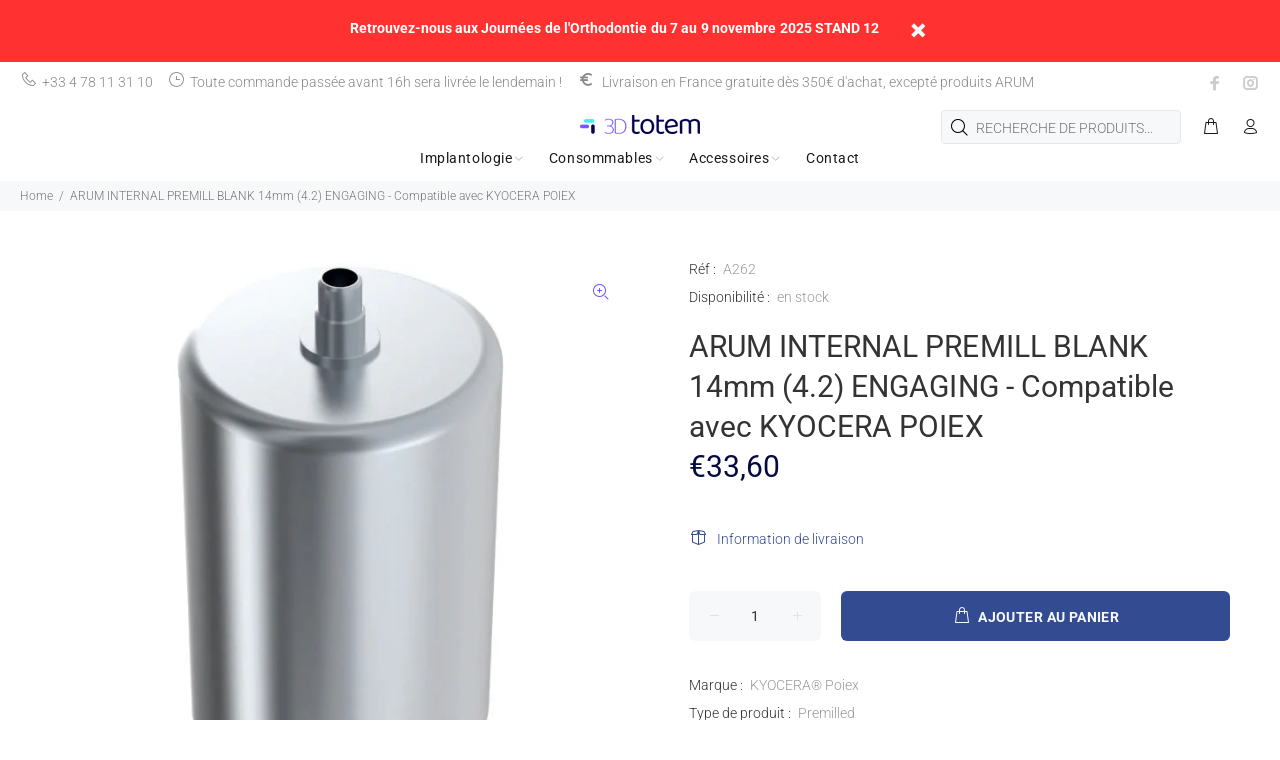

--- FILE ---
content_type: text/html; charset=utf-8
request_url: https://boutique.3d-totem.fr/products/arum-internal-premill-blank-14mm-4-2-engaging-compatible-avec-kyocera-poiex
body_size: 53792
content:
<!doctype html>
<!--[if IE 9]>
  <html class="ie9 no-js" lang="fr">
<![endif]-->
<!-- [if (gt IE 9)|!(IE)]><! -->
<html
  
  class="no-js"
  lang="fr"
>
  <!-- <![endif] -->
  <head>
    <link rel="stylesheet" href="https://obscure-escarpment-2240.herokuapp.com/stylesheets/bcpo-front.css">
    <script>
      var bcpo_product={"id":8533117698384,"title":"ARUM INTERNAL PREMILL BLANK 14mm (4.2) ENGAGING - Compatible avec KYOCERA POIEX","handle":"arum-internal-premill-blank-14mm-4-2-engaging-compatible-avec-kyocera-poiex","description":"\u003cmeta charset=\"utf-8\"\u003e\n \u003cp\u003e\u003cb\u003eMatière première \u003c\/b\u003e\u003c\/p\u003e\n \u003cp\u003e\u003cmeta charset=\"utf-8\"\u003e\u003cspan\u003eTi 6AI-4V ELI (ASTM F 136)\u003c\/span\u003e\u003c\/p\u003e\n \u003cp\u003eFourni par l’Allemagne\u003c\/p\u003e\n \u003cp\u003e\u003cb\u003eCaractéristiques\u003c\/b\u003e\u003c\/p\u003e\n \u003cul\u003e\n \u003cli\u003e2 vis incluses \u003c\/li\u003e\n \u003cli\u003eSimple \u0026amp; efficace \u003c\/li\u003e\n \u003cli\u003eUsinage de précision jusqu’à ± 5µ \u003c\/li\u003e\n \u003cli\u003eBénéficiez d’un délai d’exécution plus rapide et contrôlé \u003c\/li\u003e\n \u003cli\u003eDifférents diamètres disponibles : 10mm, 14mm \u003c\/li\u003e\n \u003c\/ul\u003e\n \u003cp\u003eAvec les ébauches de piliers pré-fraisées ARUM, vous pouvez désormais produire des piliers personnalisés en titane avec votre équipement de fraisage. \u003cbr\u003eAugmentez votre efficacité en utilisant vos fraiseuses et bénéficiez de toutes les principales connexions d’implants. \u003cbr\u003eLes supports pré-usinés ARUM (gabarits) sont faits pour DATRON® et iMes iCore®. \u003cbr\u003eDe nombreux gabarits sont en cours de préparation pour différents types de machines. \u003c\/p\u003e\n \u003cp\u003e\u003cspan style=\"color: #334b91;\" data-mce-style=\"color: #334b91;\"\u003e\u003cstrong\u003eApprouvé par CE, ISO 9001, ISO 13485\u003c\/strong\u003e\u003c\/span\u003e\u003c\/p\u003e","published_at":"2023-06-02T18:27:36+02:00","created_at":"2023-06-02T18:27:36+02:00","vendor":"KYOCERA® Poiex","type":"Premilled","tags":["Arum3D","Diamètre 14 mm","KYOCERA® Poiex","Premilled"],"price":3360,"price_min":3360,"price_max":3360,"available":true,"price_varies":false,"compare_at_price":null,"compare_at_price_min":0,"compare_at_price_max":0,"compare_at_price_varies":false,"variants":[{"id":46795487674704,"title":"Default Title","option1":"Default Title","option2":null,"option3":null,"sku":"A262","requires_shipping":true,"taxable":true,"featured_image":null,"available":true,"name":"ARUM INTERNAL PREMILL BLANK 14mm (4.2) ENGAGING - Compatible avec KYOCERA POIEX","public_title":null,"options":["Default Title"],"price":3360,"weight":10,"compare_at_price":null,"inventory_management":null,"barcode":"A262","requires_selling_plan":false,"selling_plan_allocations":[]}],"images":["\/\/boutique.3d-totem.fr\/cdn\/shop\/files\/A262-HD_5f00d122-6ff2-499e-a909-2bd3c4e1a7b1.jpg?v=1686563156"],"featured_image":"\/\/boutique.3d-totem.fr\/cdn\/shop\/files\/A262-HD_5f00d122-6ff2-499e-a909-2bd3c4e1a7b1.jpg?v=1686563156","options":["Title"],"media":[{"alt":null,"id":43768924733776,"position":1,"preview_image":{"aspect_ratio":1.0,"height":656,"width":656,"src":"\/\/boutique.3d-totem.fr\/cdn\/shop\/files\/A262-HD_5f00d122-6ff2-499e-a909-2bd3c4e1a7b1.jpg?v=1686563156"},"aspect_ratio":1.0,"height":656,"media_type":"image","src":"\/\/boutique.3d-totem.fr\/cdn\/shop\/files\/A262-HD_5f00d122-6ff2-499e-a909-2bd3c4e1a7b1.jpg?v=1686563156","width":656}],"requires_selling_plan":false,"selling_plan_groups":[],"content":"\u003cmeta charset=\"utf-8\"\u003e\n \u003cp\u003e\u003cb\u003eMatière première \u003c\/b\u003e\u003c\/p\u003e\n \u003cp\u003e\u003cmeta charset=\"utf-8\"\u003e\u003cspan\u003eTi 6AI-4V ELI (ASTM F 136)\u003c\/span\u003e\u003c\/p\u003e\n \u003cp\u003eFourni par l’Allemagne\u003c\/p\u003e\n \u003cp\u003e\u003cb\u003eCaractéristiques\u003c\/b\u003e\u003c\/p\u003e\n \u003cul\u003e\n \u003cli\u003e2 vis incluses \u003c\/li\u003e\n \u003cli\u003eSimple \u0026amp; efficace \u003c\/li\u003e\n \u003cli\u003eUsinage de précision jusqu’à ± 5µ \u003c\/li\u003e\n \u003cli\u003eBénéficiez d’un délai d’exécution plus rapide et contrôlé \u003c\/li\u003e\n \u003cli\u003eDifférents diamètres disponibles : 10mm, 14mm \u003c\/li\u003e\n \u003c\/ul\u003e\n \u003cp\u003eAvec les ébauches de piliers pré-fraisées ARUM, vous pouvez désormais produire des piliers personnalisés en titane avec votre équipement de fraisage. \u003cbr\u003eAugmentez votre efficacité en utilisant vos fraiseuses et bénéficiez de toutes les principales connexions d’implants. \u003cbr\u003eLes supports pré-usinés ARUM (gabarits) sont faits pour DATRON® et iMes iCore®. \u003cbr\u003eDe nombreux gabarits sont en cours de préparation pour différents types de machines. \u003c\/p\u003e\n \u003cp\u003e\u003cspan style=\"color: #334b91;\" data-mce-style=\"color: #334b91;\"\u003e\u003cstrong\u003eApprouvé par CE, ISO 9001, ISO 13485\u003c\/strong\u003e\u003c\/span\u003e\u003c\/p\u003e"};  var bcpo_settings={"shop_currency":"EUR","money_format2":"€{{amount_with_comma_separator}} EUR","money_format_without_currency":"€{{amount_with_comma_separator}}"};var inventory_quantity = [];inventory_quantity.push(0);if(bcpo_product) { for (var i = 0; i < bcpo_product.variants.length; i += 1) { bcpo_product.variants[i].inventory_quantity = inventory_quantity[i]; }}window.bcpo = window.bcpo || {}; bcpo.cart = {"note":null,"attributes":{},"original_total_price":0,"total_price":0,"total_discount":0,"total_weight":0.0,"item_count":0,"items":[],"requires_shipping":false,"currency":"EUR","items_subtotal_price":0,"cart_level_discount_applications":[],"checkout_charge_amount":0}; bcpo.ogFormData = FormData; bcpo.money_with_currency_format = "€{{amount_with_comma_separator}} EUR";bcpo.money_format = "€{{amount_with_comma_separator}}";
    </script>
    

<!-- Thunder PageSpeed --->
<script>
customElements.define("thunder-loading-bar",class extends HTMLElement{constructor(){super(),this.shadow=this.attachShadow({mode:"open"}),this.shadow.innerHTML='<style>#thunder-bar .bar {background:#2299dd;position:fixed;z-index:1031;top:0;left:0;width:100%;height:2px;}#thunder-bar .peg {display:block;position:absolute;right:0px;width:100px;height:100%;box-shadow:0 0 10px #2299dd, 0 0 5px #2299dd;opacity:1.0;-webkit-transform:rotate(3deg) translate(0px, -4px);-ms-transform:rotate(3deg) translate(0px, -4px);transform:rotate(3deg) translate(0px, -4px);}#thunder-background {top:0;left:0;width:95vw;height:95vh;position:absolute;z-index:99;pointer-events:none;}</style><img id="thunder-background" alt=""/>'}connectedCallback(){this.background_image=this.shadow.querySelector("#thunder-background"),this.background_image.src="data:image/svg+xml,%3Csvg%20xmlns='http://www.w3.org/2000/svg'%20viewBox='0 0 2000 1000'%3E%3C/svg%3E",function(t){var e,n,r={},i=r.settings={minimum:.08,easing:"linear",positionUsing:"translate",speed:200,trickle:!0,trickleSpeed:200,barSelector:'[role="bar"]',parent:t.shadow,template:'<div class="bar" role="bar"><div class="peg"></div></div></div></div>'};function a(t,e,n){return t<e?e:t>n?n:t}function s(t){return 100*(-1+t)}r.status=null,r.set=function(t){var e=r.isStarted();t=a(t,i.minimum,1),r.status=1===t?null:t;var n=r.render(!e),u=n.querySelector(i.barSelector),c=i.speed,l=i.easing;return n.offsetWidth,o((function(e){""===i.positionUsing&&(i.positionUsing=r.getPositioningCSS()),d(u,function(t,e,n){var r;return(r="translate3d"===i.positionUsing?{transform:"translate3d("+s(t)+"%,0,0)"}:"translate"===i.positionUsing?{transform:"translate("+s(t)+"%,0)"}:{"margin-left":s(t)+"%"}).transition="all "+e+"ms "+n,r}(t,c,l)),1===t?(d(n,{transition:"none",opacity:1}),n.offsetWidth,setTimeout((function(){d(n,{transition:"all "+c+"ms linear",opacity:0}),setTimeout((function(){r.remove(),e()}),c)}),c)):setTimeout(e,c)})),this},r.isStarted=function(){return"number"==typeof r.status},r.start=function(){r.status||r.set(0);var t=function(){setTimeout((function(){r.status&&(r.trickle(),t())}),i.trickleSpeed)};return i.trickle&&t(),this},r.done=function(t){return t||r.status?r.inc(.3+.5*Math.random()).set(1):this},r.inc=function(t){var e=r.status;return e?e>1?void 0:("number"!=typeof t&&(t=e>=0&&e<.2?.1:e>=.2&&e<.5?.04:e>=.5&&e<.8?.02:e>=.8&&e<.99?.005:0),e=a(e+t,0,.994),r.set(e)):r.start()},r.trickle=function(){return r.inc()},e=0,n=0,r.promise=function(t){return t&&"resolved"!==t.state()?(0===n&&r.start(),e++,n++,t.always((function(){0==--n?(e=0,r.done()):r.set((e-n)/e)})),this):this},r.render=function(e){if(r.isRendered())return t.shadow.getElementById("thunder-bar");var n=document.createElement("div");n.id="thunder-bar",n.innerHTML=i.template;var a=n.querySelector(i.barSelector),o=e?"-100":s(r.status||0),u=i.parent;return d(a,{transition:"all 0 linear",transform:"translate3d("+o+"%,0,0)"}),u.appendChild(n),n},r.remove=function(){var t,e=document.getElementById("thunder-bar");e&&(t=e)&&t.parentNode&&t.parentNode.removeChild(t)},r.isRendered=function(){return!!t.shadow.getElementById("thunder-bar")},r.getPositioningCSS=function(){var t={},e="WebkitTransform"in t?"Webkit":"MozTransform"in t?"Moz":"msTransform"in t?"ms":"OTransform"in t?"O":"";return e+"Perspective"in t?"translate3d":e+"Transform"in t?"translate":"margin"};var o=function(){var t=[];function e(){var n=t.shift();n&&n(e)}return function(n){t.push(n),1==t.length&&e()}}(),d=function(){var t=["Webkit","O","Moz","ms"],e={};function n(n){return n=n.replace(/^-ms-/,"ms-").replace(/-([\da-z])/gi,(function(t,e){return e.toUpperCase()})),e[n]||(e[n]=function(e){var n={};if(e in n)return e;for(var r,i=t.length,a=e.charAt(0).toUpperCase()+e.slice(1);i--;)if((r=t[i]+a)in n)return r;return e}(n))}function r(t,e,r){e=n(e),t.style[e]=r}return function(t,e){var n,i=arguments;if(2==i.length)for(n in e)r(t,n,e[n]);else r(t,i[1],i[2])}}();r.start(),document.addEventListener("DOMContentLoaded",(function(){r.set(1)}))}(this)}}),document.head.insertAdjacentHTML("afterend","<thunder-loading-bar></thunder-loading-bar>");
</script>
<!-- Thunder Critical CSS --->

      <style>@charset "UTF-8";@font-face{font-family:Roboto;font-weight:300;font-style:normal;src:url(https://fonts.shopifycdn.com/roboto/roboto_n3.fcf1a8ca0d134f200393562dbdc9f5836276782d.woff2?h1=Ym91dGlxdWUuM2QtdG90ZW0uZnI&hmac=6d96325fdd5a2bcffde64db7465c0cbe0a6bbd0026a0879a315fa0c9eae16eb3) format("woff2"),url(https://fonts.shopifycdn.com/roboto/roboto_n3.fa321b1ddee0338f7cf3bfb01c364bbc1b6a419a.woff?h1=Ym91dGlxdWUuM2QtdG90ZW0uZnI&hmac=0ff3421686606592aa71de3ad718e8e91d41afedd194895b8c59dbf5e20bfc21) format("woff")}@font-face{font-family:Roboto;font-weight:700;font-style:normal;src:url(https://fonts.shopifycdn.com/roboto/roboto_n7.51ede27d5b58491d9cf07ad184108da52fef80b4.woff2?h1=Ym91dGlxdWUuM2QtdG90ZW0uZnI&hmac=a80e6c67c62425b1a0276bd5348c7f2730376aecae76d11c0856b0031143b2e3) format("woff2"),url(https://fonts.shopifycdn.com/roboto/roboto_n7.1babbb6a27f91b14216bafa40bf222e08f6999f4.woff?h1=Ym91dGlxdWUuM2QtdG90ZW0uZnI&hmac=cfd2ebbe6a0ac6057832e37c33406cc0c566b06ff9c3bbb053a055b964d2da30) format("woff")}@font-face{font-family:Roboto;font-weight:400;font-style:normal;src:url(https://fonts.shopifycdn.com/roboto/roboto_n4.da808834c2315f31dd3910e2ae6b1a895d7f73f5.woff2?h1=Ym91dGlxdWUuM2QtdG90ZW0uZnI&hmac=3014690fed16d6ffca1947e8eb1fdf364a99fc5eae83db50c1b4e52b9b88d038) format("woff2"),url(https://fonts.shopifycdn.com/roboto/roboto_n4.a512c7b68cd7f12c72e1a5fd58e7f7315c552e93.woff?h1=Ym91dGlxdWUuM2QtdG90ZW0uZnI&hmac=0c7450c9f3f21e0f1232c2240f059c864310edf182950fb89c414993b4394907) format("woff")}@-ms-viewport{width:device-width}@font-face{font-family:wokiee_icons;src:url(https://cdn.shopify.com/s/files/1/0651/7276/6942/t/4/assets/wokiee_icons.eot?87a912);src:url(https://cdn.shopify.com/s/files/1/0651/7276/6942/t/4/assets/wokiee_icons.eot?87a912#iefix) format("embedded-opentype"),url(https://cdn.shopify.com/s/files/1/0651/7276/6942/t/4/assets/wokiee_icons.ttf?87a912) format("truetype"),url(https://cdn.shopify.com/s/files/1/0651/7276/6942/t/4/assets/wokiee_icons.woff?87a912) format("woff"),url(https://cdn.shopify.com/s/files/1/0651/7276/6942/t/4/assets/wokiee_icons.svg?87a912#wokiee_icons) format("svg");font-weight:400;font-style:normal}body{background-position:center 0!important;background-repeat:no-repeat!important;overflow-x:hidden}*,:after,:before{box-sizing:border-box}html{font-family:sans-serif;line-height:1.15;-webkit-text-size-adjust:100%;-ms-text-size-adjust:100%;-ms-overflow-style:scrollbar}footer,header,nav{display:block}hr{box-sizing:content-box;height:0;overflow:visible}h1,h2,h3,h4,h6{margin-top:0}h1,h2,h3,h4,h6{font-weight:500}p{margin-top:0}ul{margin-top:0}ul ul{margin-bottom:0}a{color:#334b91;text-decoration:none;background-color:transparent;-webkit-text-decoration-skip:objects}img{vertical-align:middle;border-style:none}svg:not(:root){overflow:hidden}button{border-radius:0}button,input{margin:0;font-family:inherit;font-size:inherit;line-height:inherit}button,input{overflow:visible}button{text-transform:none}[type=submit],button,html [type=button]{-webkit-appearance:button}[type=button]::-moz-focus-inner,[type=submit]::-moz-focus-inner,button::-moz-focus-inner{padding:0;border-style:none}[type=search]{outline-offset:-2px;-webkit-appearance:none}[type=search]::-webkit-search-cancel-button,[type=search]::-webkit-search-decoration{-webkit-appearance:none}::-webkit-file-upload-button{font:inherit;-webkit-appearance:button}.container{width:100%;padding-right:10px;padding-left:10px;margin-right:auto;margin-left:auto}@media (min-width:576px){.container{max-width:546px}}@media (min-width:791px){.container{max-width:770px}}@media (min-width:1025px){.container{max-width:990px}}@media (min-width:1230px){.container{max-width:1200px}}.container-fluid{width:100%;padding-right:10px;padding-left:10px;margin-right:auto;margin-left:auto}.row{display:flex;flex-wrap:wrap;margin-right:-10px;margin-left:-10px}.col,.col-12,.col-6,.col-lg-4,.col-lg-6,.col-md-5,.col-md-6,.col-md-7,.col-sm-12,.col-sm-2,.col-sm-6,.col-xl-3,.col-xl-6{position:relative;width:100%;min-height:1px;padding-right:10px;padding-left:10px}.col{flex-basis:0;flex-grow:1;max-width:100%}.col-6{flex:0 0 50%;max-width:50%}.col-12{flex:0 0 100%;max-width:100%}@media (min-width:576px){.col-sm-2{flex:0 0 16.66667%;max-width:16.66667%}.col-sm-6{flex:0 0 50%;max-width:50%}.col-sm-12{flex:0 0 100%;max-width:100%}}@media (min-width:791px){.col-md-5{flex:0 0 41.66667%;max-width:41.66667%}.col-md-6{flex:0 0 50%;max-width:50%}.col-md-7{flex:0 0 58.33333%;max-width:58.33333%}}@media (min-width:1025px){.col-lg-4{flex:0 0 33.33333%;max-width:33.33333%}.col-lg-6{flex:0 0 50%;max-width:50%}}@media (min-width:1230px){.col-xl-3{flex:0 0 25%;max-width:25%}.col-xl-6{flex:0 0 50%;max-width:50%}header .tt-desktop-header .dropdown-menu{max-width:1200px}}.form-control{display:block;width:100%;padding:.375rem .75rem;font-size:1rem;line-height:1.5;color:#495057;background-color:#fff;background-clip:padding-box;border:1px solid #ced4da;border-radius:0}.form-control::-ms-expand{background-color:transparent;border:0}.form-group{margin-bottom:1rem}.btn{white-space:nowrap;vertical-align:middle}.btn-link{font-weight:400;background-color:transparent}.btn-lg{padding:5px 31px 4px;font-size:1.25rem;line-height:1.5;border-radius:0}.modal{position:fixed;top:0;right:0;bottom:0;left:0;z-index:25;display:none;overflow:hidden;outline:0}.modal-dialog{position:relative;width:auto;margin:10px}.modal.fade .modal-dialog{transform:translateY(-25%)}.modal-content{position:relative;display:flex;flex-direction:column;width:100%;background-color:transparent;background-clip:padding-box;border:1px solid rgba(0,0,0,.2);border-radius:0;outline:0}.modal-header{display:flex;align-items:flex-start;justify-content:space-between;padding:0;border-bottom:1px solid #e9ecef;border-top-left-radius:0;border-top-right-radius:0}.modal-header .close{padding:0;margin:0 0 0 auto}.modal-body{position:relative;flex:1 1 auto;padding:15px}@media (min-width:576px){.modal-dialog{max-width:500px;margin:30px auto}.modal-sm{max-width:300px}}.justify-content-center{justify-content:center!important}button::-moz-focus-inner{padding:0;border:0}[class*=" icon-"],[class^=icon-]{font-family:wokiee_icons!important;speak:none;font-style:normal;font-weight:400;font-variant:normal;text-transform:none;line-height:1;-webkit-font-smoothing:antialiased;-moz-osx-font-smoothing:grayscale}.icon-f-39:before{content:"\e986"}.icon-f-44:before{content:"\e98b"}.icon-f-68:before{content:"\e9a3"}.icon-f-77:before{content:"\e9ac"}.icon-f-84:before{content:"\e9b3"}.icon-f-85:before{content:"\e9b4"}.icon-f-86:before{content:"\e9b5"}.icon-f-94:before{content:"\e9bd"}.icon-g-46:before{content:"\e9ed"}.icon-g-64:before{content:"\e9ff"}.icon-g-67:before{content:"\ea02"}.icon-g-76:before{content:"\ea0b"}.icon-h-10:before{content:"\ea29"}.tt-product-single-img img{max-width:100%;height:auto}.tt-product-single-info{padding-left:39px;margin:-5px 0 0}.tt-product-single-info .tt-add-info ul li{color:#999}.tt-product-single-info .tt-add-info ul li span:first-child{color:#333}.tt-product-single-info .tt-add-info ul li:not(:first-child){margin-top:6px}.tt-product-single-info .tt-add-info span:first-child{color:#333;display:inline-block;padding-right:4px}.tt-product-single-info .tt-title{font-size:30px;line-height:40px;letter-spacing:.03px;font-weight:500;margin-top:19px}.tt-product-single-info .tt-price{font-size:30px;line-height:40px;font-family:Roboto,sans-serif;font-weight:500;color:#334b91}.tt-product-single-info .tt-price span{display:inline-block}.tt-product-single-info .tt-price .old-price{color:#334b91;text-decoration:line-through}.tt-product-single-info .tt-row-custom-01{display:-ms-flexbox;display:-webkit-flex;display:flex;-webkit-flex-direction:row;-ms-flex-direction:row;flex-direction:row;-webkit-flex-wrap:wrap;-ms-flex-wrap:wrap;flex-wrap:nowrap;-webkit-justify-content:flex-start;-ms-flex-pack:start;justify-content:flex-start;-webkit-align-content:flex-start;-ms-flex-line-pack:start;align-content:flex-start;-webkit-align-items:flex-start;-ms-flex-align:start;align-items:flex-start}.tt-product-single-info .tt-row-custom-01 .col-item:not(:last-child){margin-right:20px}.tt-product-single-info .tt-row-custom-01 .col-item:nth-child(2){-webkit-flex:1 1 auto;-ms-flex:1 1 auto;flex:1 1 auto}.tt-product-single-info .tt-row-custom-01 .btn{width:100%}.tt-product-single-info .tt-row-custom-01 .btn.btn-lg{font-size:14px}.tt-product-single-info .tt-row-custom-01 .btn.btn-lg i{font-size:20px;position:relative;top:-1px}.tt-product-single-info .tt-row-custom-01 .btn.btn-lg [class^=icon]:before{font-size:20px;top:-2px;margin-right:6px;font-weight:400;position:relative}.tt-product-single-info .btn.btn-lg .icon-shopping_basket:before{content:"\e986"}.tt-product-single-info .tt-wrapper{margin-top:33px}.tt-product-single-info>:nth-child(1){margin-top:0}@media (max-width:1024px){.tt-product-single-info{margin:0;padding-left:0}}@media (max-width:575px){.tt-product-single-info{padding-top:34px;padding-left:10px;padding-right:10px}.tt-product-single-info .tt-title{margin-top:14px;font-size:20px;line-height:30px}.tt-product-single-info .tt-row-custom-01{-webkit-flex-direction:column;-ms-flex-direction:column;flex-direction:column}.tt-product-single-info .tt-row-custom-01 .col-item{width:100%}.tt-product-single-info .tt-row-custom-01 .col-item .tt-input-counter.style-01{max-width:100%}.tt-product-single-info .tt-row-custom-01 .col-item:not(:first-child){margin-top:31px}}.tt-input-counter.style-01{position:relative;max-width:132px;min-width:132px}.tt-input-counter.style-01 input{background:#f7f8fa;display:block;width:100%;height:50px;font-size:14px;line-height:1em;text-align:center;border:none;outline:0;font-family:Roboto,sans-serif;font-weight:500;color:#333}@media (max-width:1024px){.tt-input-counter.style-01 input{font-size:16px}}.tt-input-counter.style-01 span{display:inline-block;font-size:27px;line-height:1em;position:absolute;width:49px;height:100%;text-align:center;top:0;color:#d8d8d8}.tt-input-counter.style-01 span.minus-btn{left:0}.tt-input-counter.style-01 span.plus-btn{right:0}.tt-input-counter.style-01 .minus-btn:before,.tt-input-counter.style-01 .plus-btn:before{display:block;font-family:wokiee_icons;font-size:12px;line-height:50px}.tt-input-counter.style-01 .minus-btn:before{content:"\e9b2"}.tt-input-counter.style-01 .plus-btn:before{content:"\e9b1"}.tt-product-single-img{position:relative}.product-information-buttons a{display:-ms-inline-flexbox;display:-webkit-inline-flex;display:inline-flex;color:#334b91;font-size:14px}.product-information-buttons a:first-child{padding:8px 12px 8px 0}.product-information-buttons a>[class*=icon]{font-size:20px;padding-right:8px;top:-1px;position:relative}.tt-product-single-img .tt-btn-zomm{width:38px;height:38px;background:#fff;color:#191919;font-size:20px;line-height:1;border:none;outline:0;z-index:2;position:absolute;border-radius:50%}.tt-product-single-img .tt-btn-zomm.tt-top-right{right:10px;top:10px}.modal{display:none;overflow:hidden;position:fixed;top:0;right:0;bottom:0;left:0;z-index:11;-webkit-overflow-scrolling:touch;outline:0;text-align:center;padding:0;-moz-opacity:0;-khtml-opacity:0;-webkit-opacity:0;opacity:0}.modal-lg{width:962px}@media (max-width:1229px){.modal-lg{width:900px}}@media (max-width:1024px){.modal-lg{width:730px}}@media (max-width:789px){.modal-lg{width:550px}#modalVideoProduct .modal-body{padding:0}}@media (max-width:650px){.modal-lg{width:420px}}@media (max-width:500px){.modal-lg{width:320px}}@media (max-width:370px){.modal-lg{width:280px}}@media (min-width:651px){.modal-sm{width:506px}}@media (max-width:650px){.modal-sm{width:420px}}@media (max-width:500px){.modal-sm{width:320px}#modalVideoProduct .modal-body{padding:0}}@media (max-width:370px){.modal-sm{width:280px}}.modal{display:none;overflow:hidden;position:fixed;top:0;right:0;bottom:0;left:0;z-index:11;-webkit-overflow-scrolling:touch;outline:0}.modal .modal-content{border-radius:0;border:none}.modal .modal-header{border:none;padding:22px 20px 0;margin:0}.modal .modal-header .close{font-size:24px;line-height:24px;position:relative;z-index:7;-moz-opacity:1;-khtml-opacity:1;-webkit-opacity:1;opacity:1}#modalAddToCartProduct .modal-dialog{width:736px}@media (max-width:1024px){#modalAddToCartProduct .modal-dialog{width:420px}}.tt-modal-addtocart.desctope{position:relative}.tt-modal-addtocart.desctope .row{-webkit-justify-content:center;-ms-flex-pack:center;justify-content:center;-webkit-align-content:center;-ms-flex-line-pack:center;align-content:center;-webkit-align-items:center;-ms-flex-align:center;align-items:center}.tt-modal-addtocart.desctope .row>div:first-child{padding-right:52px}.tt-modal-addtocart.desctope .row>div:last-child{padding-left:49px}.tt-modal-addtocart.desctope .row>div:last-child .btn{width:100%}.tt-modal-addtocart.desctope .tt-modal-messages{font-family:Roboto,sans-serif;color:#333;font-size:20px;line-height:1;font-weight:500}.tt-modal-addtocart.desctope .tt-modal-messages [class^=icon-]{color:#334b91}.tt-modal-addtocart.desctope .tt-modal-product{margin-top:26px}.tt-modal-addtocart.desctope .tt-modal-product .tt-title{font-family:Roboto,sans-serif;font-weight:400;font-size:14px;margin-top:12px;color:#333}.tt-modal-addtocart.desctope .tt-modal-product .tt-qty{font-family:Roboto,sans-serif;font-weight:500;font-size:14px;margin-top:7px;color:#333}.tt-modal-addtocart.desctope .tt-modal-product>:nth-child(1){margin-top:0}.tt-modal-addtocart.desctope .tt-product-total{font-family:Roboto,sans-serif;font-weight:500;color:#333;font-size:14px;margin-top:5px}.tt-modal-addtocart.desctope .tt-product-total .tt-price{font-size:16px}.tt-modal-addtocart.desctope .tt-cart-total{color:#777;display:inline-block}.tt-modal-addtocart.desctope .tt-cart-total .tt-total{font-family:Roboto,sans-serif;font-weight:500;color:#333;margin-top:11px}.tt-modal-addtocart.desctope .tt-cart-total .tt-total .tt-price{color:#334b91;font-size:24px}.tt-modal-addtocart.desctope [class^=col] .btn{margin-top:20px}.tt-modal-addtocart.desctope [class^=col] .tt-cart-total+.btn{margin-top:25px}.tt-modal-addtocart.desctope [class^=col]>:nth-child(1){margin-top:0}.tt-modal-addtocart.desctope:before{content:"";width:1px;height:100%;background:#e9e9e9;position:absolute;left:50%;margin-left:8px;top:0}.tt-modal-addtocart.mobile{margin-top:9px}.tt-modal-addtocart.mobile .tt-modal-messages{font-family:Roboto,sans-serif;color:#333;font-size:20px;line-height:1.2;font-weight:500;padding-bottom:13px}.tt-modal-addtocart.mobile .tt-modal-messages [class^=icon-]{color:#334b91}.tt-modal-addtocart.mobile [class^=btn]{padding-top:9px;padding-bottom:9px}@media (min-width:1025px){.modal-lg{max-width:800px}.tt-modal-addtocart.desctope{display:block}.tt-modal-addtocart.mobile{display:none}.modal .modal-header .close{right:-52px}}@media (max-width:1024px){.tt-modal-addtocart.desctope{display:none}.tt-modal-addtocart.mobile{display:-ms-flexbox;display:-webkit-flex;display:flex;-webkit-flex-direction:column;-ms-flex-direction:column;flex-direction:column}}.tt-modal-quickview{text-align:left}@media (max-width:1024px) and (min-width:791px){.tt-modal-quickview .tt-product-single-info{padding-top:0}}@media (max-width:575px){#modalAddToCartProduct .modal-dialog{width:270px}.tt-modal-quickview .tt-product-single-info{padding-left:0;padding-right:0}}.tt-modal-quickview .tt-product-single-info .tt-title{font-weight:500}.modal{text-align:center;display:none;overflow:hidden;position:fixed;top:0;right:0;bottom:0;left:0;z-index:30;-webkit-overflow-scrolling:touch;outline:0}.modal .modal-dialog{display:inline-block;vertical-align:middle}@media (min-width:576px){.modal .modal-dialog{max-width:inherit}.btn:not(.tt-icon-right) [class^=icon-]{font-size:20px;margin-right:10px}}.modal .modal-header{height:54px;position:relative}.modal .modal-header .close{width:54px;height:54px;top:-2px;line-height:54px;position:absolute;text-decoration:none;text-align:center;color:#fff;background:0 0;border:none;font-family:wokiee_icons}.modal .modal-header .close:before{content:"\ea0f";font-size:20px;line-height:1}.modal .modal-body:not(.no-background){background:#fff}#modalVideoProduct.modal .modal-body:not(.no-background){background:0 0}.modal .modal-body{overflow:hidden}@media (min-width:1025px){#modalVideoProduct .modal-body{padding:0}.modal .modal-body{padding:40px}}@media (max-width:1024px){.modal .modal-header .close{right:-20px}#modalVideoProduct .modal-body{padding:0}.modal .modal-body{padding:30px 30px 50px}}@media (max-width:789px){.modal .modal-body{padding:25px 25px 45px}}@media (max-width:500px){.modal .modal-body{padding:20px 20px 40px}}@media (max-width:270px){.modal .modal-body{padding:15px 15px 35px}}@media (min-width:320px){.modal:before{content:"";display:inline-block;height:100%;vertical-align:middle;margin-right:-4px}}.modal-video{width:1055px}@media (max-width:1170px){.modal-video{width:604px}}@media (max-width:667px){.modal-video{width:461px}}@media (max-width:507px){.modal-video{width:277px}}.modal-video-content{font-size:0;line-height:0;display:-ms-flexbox;display:-webkit-flex;display:flex}.tt-layout-product-info-02{text-align:left}.tt-layout-product-info-02 .tt-title{color:#333;font-size:16px;font-weight:500;padding-bottom:6px}.tt-layout-product-info-02 ul:not([class])>li{font-size:14px;position:relative;padding:0 0 0 11px}.tt-layout-product-info-02 ul:not([class])>li:before{content:"";width:3px;height:3px;background:#777;display:inline-block;position:absolute;top:8px;left:1px;border-radius:50%}footer{margin-top:52px;font-size:14px;line-height:22px;background:#f7f8fa}footer .tt-color-scheme-03 .tt-mobile-collapse .tt-collapse-content .tt-list a{font-size:14px;letter-spacing:0}footer .tt-color-scheme-03 .tt-mobile-collapse .tt-collapse-content .tt-list{line-height:22px}@media (max-width:1024px){footer{margin-top:43px}}@media (min-width:790px){footer .tt-footer-col{padding-bottom:53px}footer .tt-footer-col div[class^=col-]{margin-top:54px}footer .tt-footer-col .tt-social-icon{margin-left:-8px}footer .tt-footer-col .tt-newsletter{padding-bottom:5px}footer .tt-footer-col .tt-newsletter .tt-collapse-content form{margin-top:24px}footer .tt-footer-col .tt-newsletter .tt-collapse-content>:nth-child(1){margin-top:0}footer .tt-footer-col .tt-newsletter .form-group .form-control{-webkit-border-top-left-radius:6px;-webkit-border-bottom-left-radius:6px;-moz-border-radius-topleft:6px;-moz-border-radius-bottomleft:6px;border-top-left-radius:6px;border-bottom-left-radius:6px}footer .tt-footer-col .tt-newsletter .form-group .btn{-webkit-border-top-left-radius:0px;-webkit-border-bottom-left-radius:0px;-moz-border-radius-topleft:0px;-moz-border-radius-bottomleft:0px;border-top-left-radius:0;border-bottom-left-radius:0}footer .tt-footer-custom{padding:10px 0}footer .tt-footer-custom .tt-row{display:-ms-flexbox;display:-webkit-flex;display:flex;-webkit-flex-direction:row;-ms-flex-direction:row;flex-direction:row;-webkit-flex-wrap:nowrap;-ms-flex-wrap:nowrap;flex-wrap:nowrap;-webkit-justify-content:space-between;-ms-flex-pack:justify;justify-content:space-between;-webkit-align-content:center;-ms-flex-line-pack:center;align-content:center;-webkit-align-items:center;-ms-flex-align:center;align-items:center}footer .tt-footer-custom .tt-payment-list{margin-top:8px;padding-bottom:14px}footer .tt-footer-custom .tt-box-copyright{padding:19px 0 7px}footer .tt-footer-col .tt-newsletter form{display:flex;flex-flow:row wrap;align-items:center}footer .tt-footer-col .tt-newsletter .form-group{width:100%;display:-ms-flexbox;display:-webkit-flex;display:flex;-webkit-flex-direction:row;-ms-flex-direction:row;flex-direction:row;-webkit-flex-wrap:nowrap;-ms-flex-wrap:nowrap;flex-wrap:nowrap;-webkit-justify-content:flex-start;-ms-flex-pack:start;justify-content:flex-start;-webkit-align-content:stretch;-ms-flex-line-pack:stretch;align-content:stretch;-webkit-align-items:flex-start;-ms-flex-align:start;align-items:flex-start}footer .tt-footer-col .tt-newsletter .form-group .btn{margin-top:0;padding-left:20px;padding-right:20px}footer .tt-footer-col .tt-newsletter .form-group .form-control{display:inline-flex;height:40px}}footer .tt-newsletter .form-control{font-size:14px;border:1px solid #f7f8fa;padding:11px 12px 10px 15px;font-family:Roboto,sans-serif;outline:0}footer .tt-box-copyright{font-size:14px;line-height:22px;letter-spacing:.01em}footer .tt-payment-list{margin-top:-6px}footer .tt-payment-list li{margin-top:6px}footer .tt-payment-list li:not(:first-child){margin-left:6px}footer .tt-mobile-collapse .tt-collapse-title{font-size:16px;line-height:26px;letter-spacing:.03em;font-weight:500}@media (min-width:790px){footer .tt-mobile-collapse .tt-collapse-title{padding-bottom:15px}}footer .tt-mobile-collapse .tt-collapse-content{display:block}footer .tt-mobile-collapse .tt-collapse-content>:nth-child(1){margin-top:0}footer .tt-mobile-collapse .tt-collapse-content>.tt-list:nth-child(1){margin-top:-3px}footer .tt-list{margin-top:-3px}footer .tt-list li a{display:inline-block;padding:3px 0}@media (max-width:789px){footer .tt-mobile-collapse .tt-collapse-title{font-size:16px;line-height:26px}footer{background:#f7f8fa;display:-ms-flexbox;display:-webkit-flex;display:flex;-webkit-flex-direction:column;-ms-flex-direction:column;flex-direction:column;-webkit-flex-wrap:nowrap;-ms-flex-wrap:nowrap;flex-wrap:nowrap;-webkit-justify-content:flex-start;-ms-flex-pack:start;justify-content:flex-start;-webkit-align-content:flex-start;-ms-flex-line-pack:start;align-content:flex-start;-webkit-align-items:flex-start;-ms-flex-align:start;align-items:flex-start}footer .tt-footer-col{background:#f7f8fa;color:#888;padding:0;width:100%}footer .tt-footer-col .container,footer .tt-footer-custom .container{padding-left:30px;padding-right:30px}footer .tt-footer-custom:last-child:not(:first-child){margin-top:34px}footer .tt-footer-custom:last-child{background:#fff;color:#888;padding:32px 0;-webkit-order:4;-ms-flex-order:4;order:4;width:100%}footer .tt-color-scheme-04 .tt-box-copyright{color:#888}footer .tt-footer-custom:last-child .tt-row{display:-ms-flexbox;display:-webkit-flex;display:flex;-webkit-flex-direction:column;-ms-flex-direction:column;flex-direction:column;-webkit-flex-wrap:wrap;-ms-flex-wrap:wrap;flex-wrap:wrap;-webkit-justify-content:center;-ms-flex-pack:center;justify-content:center;-webkit-align-content:center;-ms-flex-line-pack:center;align-content:center;-webkit-align-items:center;-ms-flex-align:center;align-items:center}footer .tt-footer-custom:last-child .tt-box-copyright{margin-top:16px;text-align:center}footer .tt-footer-custom:last-child .tt-payment-list{margin-top:17px;display:-ms-flexbox;display:-webkit-flex;display:flex;-webkit-flex-direction:row;-ms-flex-direction:row;flex-direction:row;-webkit-flex-wrap:wrap;-ms-flex-wrap:wrap;flex-wrap:wrap;-webkit-justify-content:center;-ms-flex-pack:center;justify-content:center;-webkit-align-content:center;-ms-flex-line-pack:center;align-content:center;-webkit-align-items:center;-ms-flex-align:center;align-items:center}footer .tt-footer-custom:last-child>:nth-child(1){margin-top:0}footer .tt-mobile-collapse .tt-collapse-title{color:#191919;padding-bottom:12px;padding-right:20px;border-bottom:1px solid #e9e7e7;width:100%;text-align:left;outline:0}footer .tt-mobile-collapse .tt-collapse-title:before{content:"\e9b1";font-family:wokiee_icons;position:absolute;right:0;top:1px;font-size:20px;line-height:1;color:#777}footer .tt-mobile-collapse .tt-collapse-content{margin-top:16px;display:none}footer .tt-mobile-collapse{margin-top:35px}footer .tt-newsletter form{margin-top:24px}footer .tt-newsletter form .form-group{width:100%;margin-bottom:0}footer .tt-newsletter form .form-group .form-control{width:100%;-webkit-border-radius:6px;-moz-border-radius:6px;border-radius:6px}footer .tt-newsletter form .btn{margin-top:10px;width:100%;text-align:center;display:block;-webkit-align-items:center;-ms-flex-align:center;align-items:center;-webkit-justify-content:center;-ms-flex-pack:center;justify-content:center;-webkit-align-content:center;-ms-flex-line-pack:center;align-content:center;background:#334b91;color:#fff;border:1px solid #334b91}footer .tt-list li a{color:#888}footer .tt-collapse-content a{color:#334b91}footer .tt-social-icon{display:-ms-flexbox;display:-webkit-flex;display:flex;-webkit-flex-direction:row;-ms-flex-direction:row;flex-direction:row;-webkit-flex-wrap:nowrap;-ms-flex-wrap:nowrap;flex-wrap:nowrap;-webkit-justify-content:flex-start;-ms-flex-pack:start;justify-content:flex-start;-webkit-align-content:center;-ms-flex-line-pack:center;align-content:center;-webkit-align-items:center;-ms-flex-align:center;align-items:center;margin-top:26px;margin-left:-7px}footer .tt-social-icon li a{color:#777}footer .tt-newsletter .form-control:not(:active):not(:focus):not(:hover){background:#fff;border:1px solid #fff;color:#777}footer .tt-newsletter ::-webkit-input-placeholder{color:#777}footer .tt-newsletter ::-moz-placeholder{color:#777}footer .tt-newsletter :-moz-placeholder{color:#777}footer .tt-newsletter :-ms-input-placeholder{color:#777}}.tt-newsletter form{position:relative}footer>:nth-child(1){margin-top:0}header{background:#fff}header .tt-logo{position:relative;display:-ms-inline-flexbox;display:-webkit-inline-flex;display:inline-flex}header .tt-logo-alignment{position:relative}header .tt-desktop-header .tt-logo{margin-top:6px;margin-bottom:20px}header .tt-dropdown-obj{display:-ms-inline-flexbox;display:-webkit-inline-flex;display:inline-flex}header .tt-dropdown-obj .tt-dropdown-toggle{position:relative;z-index:1;padding:5px 8px;font-size:20px;line-height:1;color:#191919;background:0 0;border:none;display:inline-block}header .tt-dropdown-obj .tt-dropdown-toggle:before{content:"";position:absolute;width:100%;height:100%;z-index:0}header .tt-dropdown-obj .tt-dropdown-menu{display:none;background:#fff;position:absolute;right:0;top:100%;z-index:22}header .tt-cart .tt-cart-layout{position:relative}header .tt-account .tt-dropdown-menu,header .tt-cart .tt-dropdown-menu{box-shadow:0 0 10px #00000014}header .tt-parent-box:first-child .tt-dropdown-toggle{padding-left:0}header .tt-parent-box:last-child .tt-dropdown-toggle{padding-right:0}header .tt-parent-box{display:-ms-inline-flexbox;display:-webkit-inline-flex;display:inline-flex;vertical-align:top}header .tt-parent-box.tt-stuck-parent-search{z-index:2}@media (min-width:1025px){#modalProductInfo-02 .modal-body{padding:36px 40px 32px 36px}header .tt-account .tt-dropdown-menu,header .tt-cart .tt-dropdown-menu{width:280px}header .tt-account .tt-dropdown-menu .tt-dropdown-inner{padding:30px 20px 30px 39px}header .tt-dropdown-obj:not(.tt-search) .tt-mobile-add{display:none}}@media (max-width:1024px){header .tt-dropdown-obj:not(.tt-search) .tt-dropdown-menu{right:auto;height:100%;top:0;left:0;-webkit-transform:translate(-100%,0);-ms-transform:translate(-100%,0);transform:translate(-100%);-webkit-transform:translate3d(-100%,0,0);transform:translate3d(-100%,0,0);position:fixed}header .container{max-width:inherit}header .tt-account .tt-dropdown-menu,header .tt-cart .tt-dropdown-menu{width:270px}header .tt-cart .tt-dropdown-menu{width:320px}header .tt-cart .tt-dropdown-menu .tt-cart-layout .tt-cart-content{padding:26px 30px 23px}header .tt-cart .tt-dropdown-menu .tt-cart-layout .tt-cart-content .tt-cart-total-row{margin-top:30px;padding-top:24px}header .tt-cart .tt-dropdown-menu .tt-cart-layout .tt-cart-content .tt-cart-btn{margin-top:4px}header .tt-cart .tt-dropdown-menu .tt-cart-layout .tt-cart-content .tt-cart-btn .tt-item{margin-top:20px}header .tt-cart .tt-dropdown-menu .tt-cart-layout .tt-cart-content .tt-cart-btn .btn:not(.btn-border){font-size:12px}header .tt-account .tt-dropdown-menu .tt-dropdown-inner{padding:15px 20px 37px 29px}header .tt-account .tt-dropdown-menu .tt-dropdown-inner ul li a{display:inline-block;padding:7px 0;color:#191919}header .tt-account .tt-dropdown-menu .tt-dropdown-inner ul li a [class^=icon-]{top:3px;margin-right:7px}}header .tt-account ul{margin-top:-1px}header .tt-account ul li{font-size:14px}header .tt-account ul li a{color:#777;padding:1px 0;display:block}header .tt-account ul li a [class^=icon-]{font-size:20px;line-height:1;margin-right:8px;position:relative;top:4px;color:#191919}header .tt-dropdown-obj:not(.tt-search) .tt-mobile-add{border-bottom:1px solid #e9e7e7}header .tt-dropdown-obj:not(.tt-search) .tt-mobile-add .tt-title{color:#777;font-size:14px;line-height:1.1}header .tt-dropdown-obj:not(.tt-search) .tt-mobile-add .tt-close{font-size:14px;padding:13px 12px 13px 29px;display:block;color:#777;background:0 0;border:none;width:100%;text-align:left}header .tt-dropdown-obj:not(.tt-search) .tt-mobile-add .tt-close:before{font-family:wokiee_icons;content:"\e9b3";padding-right:6px;font-size:14px;position:relative;top:1px}header .tt-dropdown-obj:not(.tt-search) .tt-mobile-add .tt-title{padding:18px 0 17px 30px}header .tt-dropdown-obj:not(.tt-search) .tt-mobile-add .tt-title+.tt-close{position:absolute;right:9px;top:0;font-size:0;text-align:right}header .tt-cart .tt-dropdown-toggle .tt-badge-cart{display:-ms-flexbox;display:-webkit-flex;display:flex;-webkit-flex-direction:row;-ms-flex-direction:row;flex-direction:row;-webkit-flex-wrap:nowrap;-ms-flex-wrap:nowrap;flex-wrap:nowrap;-webkit-justify-content:center;-ms-flex-pack:center;justify-content:center;-webkit-align-content:center;-ms-flex-line-pack:center;align-content:center;-webkit-align-items:center;-ms-flex-align:center;align-items:center;width:18px;height:18px;background:#334b91;color:#fff;border-radius:50%;position:absolute;top:-3px;right:-10px;font-size:12px;line-height:1}header .tt-cart .tt-cart-layout .tt-cart-empty{padding:21px 20px 19px;text-align:center;display:block}header .tt-cart .tt-cart-layout .tt-cart-empty [class^=icon-]{font-size:40px;line-height:1;color:#cdcdcd}header .tt-cart .tt-cart-layout .tt-cart-empty p{margin-top:7px;color:#777}header .tt-cart .tt-cart-layout .tt-cart-content{padding:26px 20px 23px}header .tt-cart .tt-cart-layout .tt-cart-content .tt-cart-total-row{display:-ms-flexbox;display:-webkit-flex;display:flex;-webkit-flex-direction:row;-ms-flex-direction:row;flex-direction:row;-webkit-flex-wrap:nowrap;-ms-flex-wrap:nowrap;flex-wrap:nowrap;-webkit-justify-content:space-between;-ms-flex-pack:justify;justify-content:space-between;-webkit-align-content:stretch;-ms-flex-line-pack:stretch;align-content:stretch;-webkit-align-items:flex-start;-ms-flex-align:start;align-items:flex-start;border-top:1px solid #e9e7e7;margin-top:20px;padding-top:14px}header .tt-cart .tt-cart-layout .tt-cart-content .tt-cart-total-row .tt-cart-total-title{font-weight:500;color:#333;font-size:14px;font-family:Roboto,sans-serif}header .tt-cart .tt-cart-layout .tt-cart-content .tt-cart-total-row .tt-cart-total-price{-webkit-flex:2 1 auto;-ms-flex:2 1 auto;flex:2 1 auto;text-align:right;font-size:16px;font-weight:500;color:#333}header .tt-cart .tt-cart-layout .tt-cart-content .tt-cart-btn{display:-ms-flexbox;display:-webkit-flex;display:flex;-webkit-flex-direction:column;-ms-flex-direction:column;flex-direction:column;-webkit-flex-wrap:nowrap;-ms-flex-wrap:nowrap;flex-wrap:nowrap;-webkit-justify-content:flex-start;-ms-flex-pack:start;justify-content:flex-start;-webkit-align-content:center;-ms-flex-line-pack:center;align-content:center;-webkit-align-items:center;-ms-flex-align:center;align-items:center;text-align:center}header .tt-cart .tt-cart-layout .tt-cart-content .tt-cart-btn .tt-item{margin-top:14px;width:100%}header .tt-cart .tt-cart-layout .tt-cart-content .tt-cart-btn .btn{padding-left:13px;padding-right:13px;width:100%}@media (min-width:1025px){header .tt-search .tt-dropdown-menu{position:fixed;top:0;left:0;width:100%;background:#fff;color:#777;display:block;box-shadow:0 0 10px #00000014;-webkit-transform:translate(0,-100%);-ms-transform:translate(0,-100%);transform:translateY(-100%);-webkit-transform:translate3d(0,-100%,0);transform:translate3d(0,-100%,0);visibility:hidden}header .tt-search .tt-dropdown-menu>.container{display:none}header .tt-search .tt-dropdown-menu .container{position:relative;padding-top:40px;padding-bottom:40px}header .tt-search .tt-dropdown-menu form{position:relative;display:block}header .tt-search .tt-dropdown-menu .tt-search-input{background:0 0;font-size:24px;font-weight:500;border:none;border-bottom:1px solid #eceaea;padding:11px 12px 10px 0;font-family:Roboto,sans-serif;box-shadow:none;outline:0;width:100%;color:#191919;margin-top:28px;border-radius:0}header .tt-search .tt-dropdown-menu .tt-search-input:not(focus)::-webkit-input-placeholder{color:#191919}header .tt-search .tt-dropdown-menu .tt-search-input:not(focus)::-moz-placeholder{color:#191919}header .tt-search .tt-dropdown-menu .tt-search-input:not(focus):-moz-placeholder{color:#191919}header .tt-search .tt-dropdown-menu .tt-search-input:not(focus):-ms-input-placeholder{color:#191919}header .tt-search .tt-dropdown-menu .tt-btn-search{color:#191919;font-size:30px;line-height:1;font-family:wokiee_icons;position:absolute;top:41px;padding:4px 0 4px 4px;margin-top:-11px;right:0;z-index:3;display:inline-block;background:0 0;border:none}header .tt-search .tt-dropdown-menu .tt-btn-search:before{content:"\e9b4"}header .tt-search .tt-dropdown-menu .tt-info-text{position:absolute;top:0;left:0}header .tt-search .tt-dropdown-menu .tt-btn-close{display:-ms-inline-flexbox;display:-webkit-inline-flex;display:inline-flex;position:absolute;top:0;right:0;margin-top:-1px;color:#777;font-size:14px;line-height:1;font-family:wokiee_icons;padding:5px 0 5px 5px;background:0 0;border:none}header .tt-search .tt-dropdown-menu .tt-btn-close:before{font-family:wokiee_icons;line-height:1}}@media (max-width:1024px){header .tt-search .tt-dropdown-menu{display:-ms-flexbox;display:-webkit-flex;display:flex;-webkit-flex-direction:row;-ms-flex-direction:row;flex-direction:row;-webkit-flex-wrap:nowrap;-ms-flex-wrap:nowrap;flex-wrap:nowrap;-webkit-justify-content:flex-start;-ms-flex-pack:start;justify-content:flex-start;-webkit-align-content:flex-start;-ms-flex-line-pack:start;align-content:flex-start;-webkit-align-items:center;-ms-flex-align:center;align-items:center;position:absolute;z-index:-2;opacity:0;width:100%;top:0;left:0}header .tt-search .tt-dropdown-menu .container{max-width:100%;padding-left:0;padding-right:0;position:relative}header .tt-search .tt-dropdown-menu .container [class^=tt-col]:first-child:first-child{padding-left:0}header .tt-search .tt-dropdown-menu .tt-info-text{display:none}header .tt-search .tt-dropdown-menu form{width:100%;display:-ms-flexbox;display:-webkit-flex;display:flex;-webkit-flex-direction:row;-ms-flex-direction:row;flex-direction:row;-webkit-flex-wrap:nowrap;-ms-flex-wrap:nowrap;flex-wrap:nowrap;-webkit-justify-content:flex-start;-ms-flex-pack:start;justify-content:flex-start;-webkit-align-content:flex-end;-ms-flex-line-pack:end;align-content:flex-end;-webkit-align-items:center;-ms-flex-align:center;align-items:center}header .tt-search .tt-dropdown-menu form .tt-col:first-child{-webkit-flex:2 1 auto;-ms-flex:2 1 auto;flex:2 1 auto}header .tt-search .tt-dropdown-menu form .tt-search-input{background:0 0;font-size:16px;border:1px solid transparent;padding:11px 12px 10px 0;font-family:Roboto,sans-serif;box-shadow:none;outline:0;width:calc(100% - 40px);color:#777;border-radius:0}header .tt-search .tt-dropdown-menu .tt-btn-close{display:-ms-inline-flexbox;display:-webkit-inline-flex;display:inline-flex;color:#777;font-size:20px;line-height:1;font-family:wokiee_icons;padding:6px 0 4px 5px;background:0 0;border:none}header .tt-search .tt-dropdown-menu .tt-btn-close:before{font-family:wokiee_icons;font-size:20px;line-height:1}header .tt-search .tt-dropdown-menu .tt-btn-search{color:#334b91;font-size:20px;line-height:1;font-family:wokiee_icons;position:absolute;top:50.2%;transform:translateY(-50%);right:40px;z-index:3;display:inline-block;background:0 0;border:none}header .tt-search .tt-dropdown-menu .tt-btn-search:before{content:"\e9b4"}header .tt-search .tt-dropdown-menu .tt-search-input:not(focus)::-webkit-input-placeholder{color:#777}header .tt-search .tt-dropdown-menu .tt-search-input:not(focus)::-moz-placeholder{color:#777}header .tt-search .tt-dropdown-menu .tt-search-input:not(focus):-moz-placeholder{color:#777}header .tt-search .tt-dropdown-menu .tt-search-input:not(focus):-ms-input-placeholder{color:#777}.tt-desktop-header{display:none}}@media (max-width:481px){header .tt-search .tt-dropdown-menu{padding-left:20px;padding-right:20px}header .tt-search .tt-dropdown-menu .tt-btn-search{right:60px}}.tt-desktop-header{position:relative;z-index:8}.tt-desktop-header .tt-dropdown-obj{margin-top:20px;padding-bottom:18px}header .container-fluid{padding-left:20px;padding-right:20px}.tt-header-row{display:-ms-flexbox;display:-webkit-flex;display:flex;-webkit-flex-direction:row;-ms-flex-direction:row;flex-direction:row;-webkit-flex-wrap:nowrap;-ms-flex-wrap:nowrap;flex-wrap:nowrap;-webkit-justify-content:space-between;-ms-flex-pack:justify;justify-content:space-between;-webkit-align-content:flex-start;-ms-flex-line-pack:start;align-content:flex-start;-webkit-align-items:center;-ms-flex-align:center;align-items:center;position:relative;min-height:40px}.tt-desctop-menu img{width:100%;max-width:100%;height:auto}.tt-desctop-menu ul li{display:inline-block}.tt-desctop-menu .dropdown{position:inherit}.tt-desctop-menu .dropdown .dropdown-menu{display:none;top:-10000px;background:#fff}.tt-desctop-menu .dropdown-menu{padding:33px 5px 27px 39px;margin-top:0;border:none;display:block;position:absolute}.tt-desctop-menu .megamenu .dropdown-menu{left:0}.tt-desctop-menu .dropdown>a{position:relative}.tt-desctop-menu nav>ul{display:-ms-flexbox;display:-webkit-flex;display:flex;-webkit-flex-direction:row;-ms-flex-direction:row;flex-direction:row;-webkit-flex-wrap:wrap;-ms-flex-wrap:wrap;flex-wrap:wrap;-webkit-justify-content:flex-start;-ms-flex-pack:start;justify-content:flex-start;-webkit-align-content:center;-ms-flex-line-pack:center;align-content:center;-webkit-align-items:center;-ms-flex-align:center;align-items:center}.tt-desctop-menu nav>ul>li.dropdown>a{font-family:Roboto,sans-serif;font-size:14px;line-height:1.1;color:#191919;font-weight:400;letter-spacing:.04em;padding:28px 12px 27px;display:-ms-inline-flexbox;display:-webkit-inline-flex;display:inline-flex}@media (min-width:1025px) and (max-width:1229px){.tt-col-obj.tt-obj-menu .tt-desctop-menu nav>ul>li.dropdown>a{padding:28px 8px 27px}}.tt-desctop-menu .tt-title-submenu{font-size:14px;display:block;line-height:24px;padding-bottom:8px;font-weight:500;font-family:Roboto,sans-serif;color:#191919}.tt-desctop-menu .tt-title-submenu img{width:100%;height:auto;margin-top:13px;margin-bottom:7px}.tt-desctop-menu .tt-megamenu-submenu{margin-top:-3px;display:inline-block}.tt-desctop-menu .tt-megamenu-submenu>li{display:block;position:relative}.tt-desctop-menu .tt-megamenu-submenu>li>a{color:#777;font-size:14px;line-height:22px;display:block;position:relative;padding-top:1px;padding-right:23px;padding-bottom:1px}.tt-desctop-menu .dropdown-menu{-webkit-box-shadow:0 0 10px 0 rgba(0,0,0,.08);-moz-box-shadow:0 0 10px 0 rgba(0,0,0,.08);box-shadow:0 0 10px #00000014}.tt-desctop-menu .megamenu .dropdown-menu{width:100%;padding:33px 39px 39px}.tt-desctop-menu .tt-megamenu-col-01 .dropdown-menu{width:280px;margin-left:-27px}.tt-desctop-menu .tt-megamenu-col-01 .col{-webkit-flex-basis:100%;flex-basis:100%}.tt-desctop-menu .tt-col-list{margin-top:-23px}.tt-desctop-menu .tt-col-list [class^=col]{margin-top:23px}.tt-desctop-menu:not(.tt-hover-02) nav>ul li.dropdown:first-child>a{padding-left:0}.tt-desctop-menu:not(.tt-hover-02) nav>ul li.dropdown:last-child>a{padding-right:0}.tt-mobile-header .tt-parent-box{margin-left:20px}.tt-mobile-header .container-fluid:not(.tt-top-line){min-height:50px}.tt-mobile-header .tt-logo-container{display:-ms-flexbox;display:-webkit-flex;display:flex;-webkit-flex-direction:row;-ms-flex-direction:row;flex-direction:row;-webkit-flex-wrap:nowrap;-ms-flex-wrap:nowrap;flex-wrap:nowrap;-webkit-justify-content:center;-ms-flex-pack:center;justify-content:center;-webkit-align-content:center;-ms-flex-line-pack:center;align-content:center;-webkit-align-items:center;-ms-flex-align:center;align-items:center;width:100%;padding:10px 0 20px}@media (min-width:481px){.tt-mobile-header .tt-mobile-parent-menu{-webkit-flex:2 1 auto;-ms-flex:2 1 auto;flex:2 1 auto}.tt-mobile-header .container-fluid{padding-left:20px;padding-right:20px}}@media (max-width:480px){header .container-fluid{padding-left:0;padding-right:0}.tt-mobile-header .tt-header-row{display:-ms-flexbox;display:-webkit-flex;display:flex;-webkit-flex-direction:row;-ms-flex-direction:row;flex-direction:row;-webkit-flex-wrap:wrap;-ms-flex-wrap:wrap;flex-wrap:wrap;-webkit-justify-content:space-around;-ms-flex-pack:distribute;justify-content:space-around;-webkit-align-content:flex-start;-ms-flex-line-pack:start;align-content:flex-start;-webkit-align-items:flex-start;-ms-flex-align:start;align-items:flex-start;padding-left:10px;padding-right:10px}.tt-mobile-header .tt-header-row .tt-parent-box{margin-left:inherit}.tt-mobile-header .tt-header-row .tt-menu-toggle{padding-left:8px;padding-right:8px}}.tt-menu-toggle{position:relative;display:inline-block;padding:16px 5px 5px 0;margin-left:1px}@media (max-width:1024px){.tt-desktop-header{display:none}.tt-mobile-header{display:block}.tt-stuck-nav .container{max-width:100%}.tt-stuck-nav .tt-parent-box{margin-left:20px}}@media (min-width:1025px){.tt-desktop-header{display:block}.tt-mobile-header{display:none!important}}.tt-stuck-nav{width:100%;position:fixed;backface-visibility:hidden;display:none;top:-100%;z-index:20;background:#fff;box-shadow:0 0 8px #0000004d;min-height:45px}.tt-stuck-nav>.container{background:#fff}@media (min-width:481px){.tt-stuck-nav .tt-stuck-parent-menu{-webkit-flex:2 1 auto;-ms-flex:2 1 auto;flex:2 1 auto}}@media (min-width:481px) and (max-width:1024px){.tt-stuck-nav .container{padding-left:20px;padding-right:20px}}@media (max-width:480px){.tt-stuck-nav .tt-header-row{display:-ms-flexbox;display:-webkit-flex;display:flex;-webkit-flex-direction:row;-ms-flex-direction:row;flex-direction:row;-webkit-flex-wrap:wrap;-ms-flex-wrap:wrap;flex-wrap:wrap;-webkit-justify-content:space-around;-ms-flex-pack:distribute;justify-content:space-around;-webkit-align-content:flex-start;-ms-flex-line-pack:start;align-content:flex-start;-webkit-align-items:flex-start;-ms-flex-align:start;align-items:flex-start;padding-left:10px;padding-right:10px}.tt-stuck-nav .tt-header-row .tt-parent-box{margin-left:inherit}}.tt-stuck-parent-logo{display:none}@media (min-width:1025px){.tt-stuck-parent-logo{display:block;margin-right:33px}}.panel-menu{position:absolute;top:0;bottom:0;left:0;width:inherit}.panel-menu{width:270px;background:#fff;position:fixed;z-index:22}.panel-menu ul{list-style-type:none;margin:0;padding:0}.panel-menu ul li{margin:0;width:100%}.panel-menu ul li a{display:flex;padding:9px 27px 9px 30px;font-size:14px;line-height:22px;text-decoration:none;color:#191919;position:relative}.panel-menu{-webkit-transform:translate(-100%,0);-ms-transform:translate(-100%,0);transform:translate(-100%);-webkit-transform:translate3d(-100%,0,0);transform:translate3d(-100%,0,0)}.tt-header-holder{display:-ms-flexbox;display:-webkit-flex;display:flex;width:100%;-webkit-flex-wrap:wrap;-ms-flex-wrap:wrap;flex-wrap:wrap;position:relative;-webkit-align-items:center;-ms-flex-align:center;align-items:center}.tt-header-holder .tt-col-obj{-webkit-order:1;-ms-flex-order:1;order:1}.tt-header-holder .tt-obj-menu{-webkit-flex:2 1 auto;-ms-flex:2 1 auto;flex:2 1 auto}.tt-header-holder .obj-move-right{-webkit-order:3;-ms-flex-order:3;order:3;margin-left:auto!important}.tt-header-holder .tt-obj-options.obj-move-right{right:0}.tt-header-holder .obj-aligment-left{text-align:left}.tt-header-holder .tt-obj-logo:not(.obj-move-right):not(.obj-aligment-center) .tt-logo{margin-right:33px}.tt-header-holder .tt-desctop-menu:not(.tt-hover-02) nav>ul li.dropdown:first-child>a{padding-left:0}.tt-header-holder .tt-desctop-menu:not(.tt-hover-02) nav>ul li.dropdown:last-child>a{padding-right:0}.tt-breadcrumb ul,.tt-desctop-menu nav>ul,.tt-desctop-menu ul,.tt-layout-product-info-02 ul:not([class]),.tt-product-single-info .tt-add-info ul,.tt-social-icon,footer .tt-list,footer .tt-payment-list,header .tt-account ul{list-style:none;margin:0;padding:0}.tt-social-icon,footer .tt-payment-list{display:-ms-flexbox;display:-webkit-flex;display:flex;-webkit-flex-direction:row;-ms-flex-direction:row;flex-direction:row;-webkit-flex-wrap:wrap;-ms-flex-wrap:wrap;flex-wrap:wrap}.tt-product-single-info .tt-add-info ul,footer .tt-list,header .tt-account ul{display:-ms-flexbox;display:-webkit-flex;display:flex;-webkit-flex-direction:column;-ms-flex-direction:column;flex-direction:column}.slick-animated-show-js{opacity:0}.tt-mobile-product-slider:not(.slick-slider)>div{display:inline-block;width:0}.tt-mobile-product-slider:not(.slick-slider)>div img{width:100%}input::-ms-clear{display:none}body{font-family:Roboto,sans-serif;font-size:14px;font-weight:300;line-height:22px;color:#777;background:#fff;margin:0;overflow-x:hidden}a{text-decoration:none;outline:0;color:#777}a:visited{text-decoration:none;outline:0}.btn{background:#334b91;font-family:Roboto,sans-serif;border:none;color:#f7f8fa;font-size:14px;line-height:1;font-weight:600;letter-spacing:.03em;position:relative;outline:0;padding:6px 31px 4px;display:inline-flex;justify-content:center;align-items:center;text-align:center;height:40px}.btn:visited{outline:0;box-shadow:none}.btn-lg{height:50px}.btn.btn-border{background:#334b91;color:#f7f8fa;border:2px solid #334b91;height:40px;padding-left:29px;padding-right:29px}.btn-link{display:inline-block;font-size:14px;color:#334b91;text-decoration:none;font-weight:400;font-family:Roboto,sans-serif}.btn-link-02{display:inline-block;font-size:14px;font-weight:400;color:#334b91;text-decoration:none}h1,h2,h3,h4,h6{display:block;position:relative;font-family:Roboto,sans-serif;color:#333;margin-bottom:0}p{margin:16px 0 0}hr{border:0;border-top:1px solid #e9e7e7}hr:not([class]){margin-top:53px;margin-bottom:53px}@media (max-width:1024px){hr:not([class]){margin-top:35px;margin-bottom:34px}}.tt-logo{display:inline-block}.tt-logo img{position:relative;height:auto}::-webkit-input-placeholder{color:#777}::-moz-placeholder{color:#777}:-moz-placeholder{color:#777}:-ms-input-placeholder{color:#777}.contact-form .btn{margin-top:20px}.tt-social-icon li a{font-size:18px;line-height:26px;color:#d8d8d8;padding:4px}.tt-social-icon li:first-child{margin-right:5px}.tt-social-icon li:last-child{margin-left:5px}.tt-social-icon li:not(:last-child):not(:first-child){margin:0 5px}.tt-breadcrumb{background:#f7f8fa;color:#777}.tt-breadcrumb ul{display:-ms-flexbox;display:-webkit-flex;display:flex;-webkit-flex-direction:row;-ms-flex-direction:row;flex-direction:row;-webkit-flex-wrap:wrap;-ms-flex-wrap:wrap;flex-wrap:wrap;-webkit-justify-content:flex-start;-ms-flex-pack:start;justify-content:flex-start;-webkit-align-content:center;-ms-flex-line-pack:center;align-content:center;-webkit-align-items:center;-ms-flex-align:center;align-items:center}.tt-breadcrumb ul li{font-size:12px;padding:4px 6px 4px 11px;position:relative}.tt-breadcrumb ul li a{color:#777}.tt-breadcrumb ul li:not(:first-child):before{content:"/";position:absolute;display:inline-block;left:0;top:4px}.tt-breadcrumb ul li:first-child{padding-left:0}.tt-breadcrumb .container-fluid{padding-left:20px;padding-right:20px}@media (min-width:1025px) and (max-width:1230px){.tt-breadcrumb .container-fluid{padding-left:16px;padding-right:16px}}.visible-xs{display:none}@media (max-width:575px){footer{margin-top:33px}.btn{font-size:14px;padding-left:25px;padding-right:25px}.btn:not(.tt-icon-right) [class^=icon-]{font-size:18px;margin-right:10px}p{margin:10px 0 0}hr:not([class]){margin-top:27px;margin-bottom:26px}.contact-form{margin-top:33px}.hidden-xs{display:none}.visible-xs{display:block}}.hide{display:none!important}#tt-pageContent .shopify-section .container-indent:not(.nomargin):not([class^=tt-offset]){margin-top:52px}@media (max-width:1024px){#tt-pageContent .shopify-section .container-indent:not(.nomargin):not([class^=tt-offset]){margin-top:43px}}@media (max-width:575px){#tt-pageContent .shopify-section .container-indent:not(.nomargin):not([class^=tt-offset]){margin-top:33px}}.modal-xs{width:280px}.modal-xs .modal-header .close{right:-42px;top:10px}.modal-xs .modal-body{padding:10px 10px 23px!important}.tt-modal-subsribe-good{color:#333;font-size:14px;font-weight:500}.tt-modal-subsribe-good i{font-size:30px;color:#334b91;position:relative;top:5px;margin-right:1px}@media (min-width:790px){footer .tt-color-scheme-03{background:#f7f8fa}footer .tt-color-scheme-03 .tt-mobile-collapse .tt-collapse-title{color:#191919}footer .tt-color-scheme-03 .tt-mobile-collapse .tt-collapse-content{color:#777}footer .tt-color-scheme-03 .tt-mobile-collapse .tt-collapse-content a{color:#334b91}footer .tt-color-scheme-03 .tt-list li a,footer .tt-color-scheme-03 .tt-mobile-collapse .tt-collapse-content .tt-list li a{color:#888}footer .tt-color-scheme-03 .tt-social-icon li a{color:#d7d7d7}footer .tt-color-scheme-03 .tt-newsletter .form-control:not(:active):not(:focus):not(:hover){background:#fff;border:1px solid #fff;color:#777}footer .tt-color-scheme-03 .tt-newsletter .btn{color:#fff;background:#334b91;border:1px solid #334b91}footer .tt-color-scheme-03 .tt-newsletter ::-webkit-input-placeholder{color:#777}footer .tt-color-scheme-03 .tt-newsletter ::-moz-placeholder{color:#777}footer .tt-color-scheme-03 .tt-newsletter :-moz-placeholder{color:#777}footer .tt-color-scheme-03 .tt-newsletter :-ms-input-placeholder{color:#777}footer .tt-color-scheme-04{background:#fff;color:#888}footer .tt-color-scheme-04 .tt-box-copyright{color:#888}}#modalAddToCartError .modal-body{color:#fff;background-color:#ff8f8f}.modal-add-cart i{font-size:34px;line-height:34px}.viewfullinfo{color:#334b91}#custom-preloader{position:fixed;z-index:100000;top:50%;width:100%;margin-top:-20px}#custom-preloader .custom-loader{position:absolute;left:50%;margin-left:-28px;background-color:#000c;border-radius:6px;height:56px;width:56px;line-height:56px;text-align:center}#custom-preloader .custom-loader img{opacity:.9}.flex-align-center{display:flex;-webkit-justify-content:center;-ms-flex-pack:center;justify-content:center;margin-top:12px}img.lazyload:not([src]):not([srcset]){visibility:hidden}.desctop-menu-large .tt-desktop-header .tt-obj-menu{width:20%}.desctop-menu-large .tt-desktop-header .tt-obj-menu .tt-desctop-menu{margin-left:-12px}.desctop-menu-large .tt-desktop-header .tt-obj-menu .tt-desctop-menu nav>ul{display:inline-flex}.desctop-menu-large .tt-desktop-header .tt-obj-menu .tt-desctop-menu nav>ul>li.dropdown>a{padding-top:8px;padding-bottom:8px;position:relative;z-index:1}.desctop-menu-large .tt-desktop-header .tt-obj-menu .tt-desctop-menu nav>ul>li.dropdown:first-child>a{padding-left:8px}@media (min-width:1230px){.desctop-menu-large .tt-desktop-header .tt-obj-menu .tt-desctop-menu nav>ul>li.dropdown:first-child>a{padding-left:12px}}.desctop-menu-large .tt-desktop-header .tt-obj-menu .tt-desctop-menu nav>ul>li.dropdown .dropdown-menu{z-index:2}.desctop-menu-large .tt-desktop-header .tt-obj-menu .tt-desctop-menu:not(.tt-hover-02):not(.tt-hover-01):not(.tt-menu-small){padding-top:20px;padding-bottom:20px}.desctop-menu-large .tt-stuck-nav .tt-stuck-parent-menu{width:20%}.small-header .tt-desktop-header .tt-header-holder .tt-obj-menu .tt-desctop-menu:not(.tt-hover-02):not(.tt-hover-01):not(.tt-menu-small){padding-top:0;padding-bottom:0}.small-header .tt-desktop-header .tt-header-holder .tt-dropdown-obj{margin-top:9px;padding-bottom:7px}.small-header .tt-desktop-header .tt-header-holder .tt-logo{margin-top:13px;margin-bottom:17px}.tt-mobile-header .tt-logo-container{padding:15px 0 20px}@media (max-width:480px){.tt-stuck-nav .tt-header-row{-webkit-justify-content:space-around;-ms-flex-pack:distribute;justify-content:space-around;-webkit-align-content:flex-start;-ms-flex-line-pack:start;align-content:flex-start;-webkit-align-items:flex-start;-ms-flex-align:start;align-items:flex-start}.desctop-menu-large .tt-stuck-nav .tt-stuck-parent-menu{width:auto}}.btn{-webkit-border-radius:6px;-moz-border-radius:6px;border-radius:6px}.tt-input-counter.style-01 input{-webkit-border-radius:6px;-moz-border-radius:6px;border-radius:6px}.modal .modal-body:not(.no-background){-webkit-border-radius:6px;-moz-border-radius:6px;border-radius:6px}.tt-menu-toggle svg{fill:#191919;width:19px;height:20px}.tt-menu-toggle svg path{fill:#191919}.svg-icon-delete svg{width:15px;height:15px;fill:#333}header .tt-cart .tt-dropdown-toggle .tt-badge-cart{padding-top:2px}#ModalMessage .modal-header{height:0}#ModalMessage .modal-header .close{top:23px;right:2px;width:27px;height:27px;line-height:1em}#ModalMessage .modal-header .close:not(:hover){color:#999}#ModalMessage .modal-header .close:before{font-size:14px;line-height:1;position:relative;top:-3px}@media (min-width:515px){#ModalMessage .modal-dialog{width:452px}}@media (max-width:514px){#ModalMessage .modal-dialog{width:370px}}@media (max-width:417px){#ModalMessage .modal-dialog{width:320px}}@media (max-width:370px){#ModalMessage .modal-dialog{width:280px}}.tt-login-wishlist p{color:#333;font-size:16px;font-weight:500}.tt-login-wishlist .row-btn{display:-ms-flexbox;display:-webkit-flex;display:flex;-webkit-flex-direction:row;-ms-flex-direction:row;flex-direction:row;-webkit-flex-wrap:wrap;-ms-flex-wrap:wrap;flex-wrap:wrap;-webkit-justify-content:center;-ms-flex-pack:center;justify-content:center;-webkit-align-content:stretch;-ms-flex-line-pack:stretch;align-content:stretch;-webkit-align-items:flex-start;-ms-flex-align:start;align-items:flex-start}@media (min-width:418px){.tt-login-wishlist .row-btn{margin-left:-15px}.tt-login-wishlist .row-btn [class^=btn]{margin-top:15px;margin-left:15px}}@media (max-width:417px){.tt-login-wishlist .row-btn{-webkit-flex-direction:column;-ms-flex-direction:column;flex-direction:column}.tt-login-wishlist .row-btn [class^=btn]{margin-top:10px;width:100%}}@media (max-width:767px){.container-fluid-mobile .row:first-child>[class^=col-]{max-width:100%;flex:0 0 100%}}@media (max-width:1024px){.container-fluid-mobile{width:100%;max-width:inherit;padding-left:10px;padding-right:10px}.tt-product-single-info .tt-price,.tt-product-single-info .tt-title{font-size:30px;line-height:40px}}#modalAddToCartProduct .tt-modal-slider{margin-top:35px;margin-bottom:-5px}#modalAddToCartProduct .tt-modal-slider hr:not([class]){margin-top:40px;margin-bottom:37px}#modalAddToCartProduct .tt-modal-slider>.tt-title{font-size:20px;display:block;line-height:22px;padding-bottom:17px;font-weight:500;text-align:left;font-family:Roboto,sans-serif;color:#333}#modalAddToCartProduct .tt-modal-slider-js{display:none!important}.tt-fixed-product-wrapper{position:fixed;left:0;bottom:0;width:100%;background-color:#0f0f0f;padding:10px 0 30px;z-index:8}.tt-fixed-product-wrapper .tt-input-counter.style-01 span{width:28px}.tt-fixed-product-wrapper .tt-fixed-product{display:-ms-flexbox;display:-webkit-flex;display:flex;-webkit-flex-direction:row;-ms-flex-direction:row;flex-direction:row;-webkit-flex-wrap:nowrap;-ms-flex-wrap:nowrap;flex-wrap:nowrap;-webkit-justify-content:flex-start;-ms-flex-pack:start;justify-content:flex-start;-webkit-align-content:center;-ms-flex-line-pack:center;align-content:center}.tt-fixed-product-wrapper .tt-fixed-product .tt-img{max-width:32px;min-width:32px;top:4px;position:relative}.tt-fixed-product-wrapper .tt-fixed-product .tt-img img{width:100%;height:auto}.tt-fixed-product-wrapper .tt-fixed-product .tt-img+.tt-description{margin-left:14px}.tt-fixed-product-wrapper .tt-fixed-product .tt-description .tt-title{font-size:14px;line-height:20px;color:#fff;font-weight:400}.tt-fixed-product-wrapper .tt-fixed-product .tt-description .tt-price{font-size:16px;line-height:22px;color:#ffb503}.tt-fixed-product-wrapper .tt-fixed-product .tt-description .tt-price .new-price{color:#fff;margin-right:7px}.tt-fixed-product-wrapper .tt-fixed-product .tt-description .tt-price .old-price{color:#fff;text-decoration:line-through}.tt-fixed-product-wrapper .tt-fixed-product .tt-description .tt-price span{display:inline-block}.tt-fixed-product-wrapper .tt-fixed-product .tt-description>:nth-child(1){margin-top:0}.tt-fixed-product-wrapper .tt-row-custom01{display:-ms-flexbox;display:-webkit-flex;display:flex;-webkit-flex-direction:row;-ms-flex-direction:row;flex-direction:row;-webkit-flex-wrap:nowrap;-ms-flex-wrap:nowrap;flex-wrap:nowrap;-webkit-justify-content:flex-end;-ms-flex-pack:end;justify-content:flex-end;-webkit-align-content:center;-ms-flex-line-pack:center;align-content:center;-webkit-align-items:center;-ms-flex-align:center;align-items:center}.tt-fixed-product-wrapper .tt-row-custom01 .col-item:not(:first-child){margin-left:15px}.tt-fixed-product-wrapper .tt-input-counter.style-01{max-width:100px;min-width:100px}.tt-fixed-product-wrapper .tt-input-counter.style-01 input{background:#414141;color:#fff;height:40px}.tt-fixed-product-wrapper .tt-input-counter.style-01 span{color:#fff;height:40px;line-height:40px}.tt-fixed-product-wrapper .tt-input-counter.style-01 span:before{line-height:40px}.tt-fixed-product-wrapper .btn{color:#f7f8fa;background:#334b91;font-size:14px;height:40px}@media (min-width:1025px){.tt-fixed-product-wrapper .tt-row-custom01 .btn{padding:6px 0 4px;min-width:170px}}@media (max-width:790px){.tt-fixed-product-wrapper .tt-row-custom01 .btn{padding-left:10px;padding-right:10px}.tt-fixed-product-wrapper .tt-input-counter.style-01{max-width:90px;min-width:90px}.tt-fixed-product-wrapper .tt-input-counter.style-01 input{max-width:90px}.tt-fixed-product-wrapper .tt-input-counter.style-01 span{width:40px}.tt-fixed-product-wrapper .tt-row-custom01 .col-item:not(:first-child){margin-left:10px}}@media (max-width:520px){.tt-fixed-product-wrapper .tt-fixed-product .tt-description .tt-title{display:none}.tt-fixed-product-wrapper .tt-fixed-product .tt-description .tt-price span{display:block}}header:not(.headertype3) .tt-cart button .tt-text{display:none}.copygrid6{margin-left:-10px}footer{border-top:0 solid #e9e7e7}footer{color:#777}footer .tt-color-scheme-03 .tt-mobile-collapse .tt-collapse-content a{color:#334b91}.tt-hover-03 .tt-desctop-menu nav>ul li.dropdown>a span{position:relative;display:inline-block}.tt-hover-03 .tt-desctop-menu nav>ul li.dropdown>a span:before{content:"";display:block;position:absolute;left:0;bottom:-5px;width:0%;height:2px;background:#334b91}.tt-product-policies{margin-top:-5px;margin-bottom:21px;font-family:Roboto,sans-serif;font-weight:300;font-size:14px;line-height:19px}.modal .btn,header .tt-cart-box .btn{font-size:16px;height:40px}.tt-product-single-info .tt-input-counter.style-01 input,.tt-product-single-info .tt-row-custom-01 .btn.btn-lg{font-size:14px;height:50px}.tt-product-single-info .tt-input-counter.style-01 .minus-btn:before,.tt-product-single-info .tt-input-counter.style-01 .plus-btn:before,.tt-product-single-info .tt-input-counter.style-01 input{line-height:50px}.btn.btn-lg{font-size:14px;height:50px}footer .tt-footer-col .tt-newsletter .form-group .form-control{font-size:14px;height:40px!important}footer .tt-footer-col .tt-newsletter .form-group .btn{font-size:14px;height:40px}.tt-mobile-header.tt-mobile-header-inline .tt-menu-toggle svg{width:inherit;height:inherit}.tt-mobile-header-inline .tt-mobile-parent-menu,.tt-mobile-header-inline .tt-mobile-parent-menu-icons{position:absolute}.tt-mobile-header-inline .tt-mobile-parent-menu{left:0}.tt-mobile-header-inline .tt-mobile-parent-menu-icons{right:0}.tt-mobile-header-inline .tt-menu-toggle{padding:13px 5px 5px 7px}@media (max-width:480px){.tt-mobile-header-inline .tt-mobile-parent-menu{left:20px}.tt-mobile-header-inline .tt-mobile-parent-menu-icons{right:20px}.tt-mobile-header.tt-mobile-header-inline .tt-header-row{-webkit-align-items:center;-ms-flex-align:center;align-items:center}}@media (max-width:350px){.tt-mobile-header.tt-mobile-header-inline .tt-parent-box{margin-left:0}}@media (max-width:1024px){.tt-fixed-product-wrapper{padding:10px 0}.tt-stuck-nav.notshowinmobile{display:none!important}header .tt-search .tt-dropdown-menu form .tt-search-input{padding:11px 12px 10px 7px}header .tt-search:not(.active) .tt-dropdown-menu{display:none}}@media (max-width:789px){.copygrid6{text-align:center;margin-left:0}footer{color:#888}footer .tt-color-scheme-03 .tt-mobile-collapse .tt-collapse-content a{color:#334b91}.tt-input-counter.style-01 span{color:#333}.tt-input-counter.style-01{max-width:182px;min-width:182px}}.tt-product-discount{margin-top:5px;display:flex;align-items:center;justify-content:center;font-size:14px;line-height:22px;color:#f8353e}.tt-product-discount svg{margin-right:5px}.tt-product-discount svg path{fill:#f8353e}</style>


<!-- End Thunder Critical CSS --->
<!-- Thunder JS Deferral --->
<script>
const e={t:[/paypalobjects/i,/klaviyo/i,/wistia/i],i:[]},t=(t,c)=>t&&(!e.t||e.t.some((e=>e.test(t))))&&(!e.i||e.i.every((e=>!e.test(t)))),c=document.createElement,r={src:Object.getOwnPropertyDescriptor(HTMLScriptElement.prototype,"src"),type:Object.getOwnPropertyDescriptor(HTMLScriptElement.prototype,"type"),defer:Object.getOwnPropertyDescriptor(HTMLScriptElement.prototype,"defer")};document.createElement=function(...e){if("script"!==e[0].toLowerCase())return c.bind(document)(...e);const i=c.bind(document)(...e);try{Object.defineProperties(i,{src:{...r.src,set(e){t(e,i.type)&&r.defer.set.call(this,"defer"),r.src.set.call(this,e)}},type:{...r.type,get(){const e=r.type.get.call(this);return t(i.src,0)&&r.defer.set.call(this,"defer"),e},set(e){r.type.set.call(this,e),t(i.src,i.type)&&r.defer.set.call(this,"defer")}}}),i.setAttribute=function(e,t){"type"===e||"src"===e?i[e]=t:HTMLScriptElement.prototype.setAttribute.call(i,e,t)}}catch(e){console.warn("Thunder was unable to prevent script execution for script src ",i.src,".\n",'A likely cause would be because you are using a Shopify app or a third-party browser extension that monkey patches the "document.createElement" function.')}return i};
</script>

<!-- End Thunder JS Deferral --->
<!-- End Thunder PageSpeed--->


  <!-- Google Tag Manager -->
<script>(function(w,d,s,l,i){w[l]=w[l]||[];w[l].push({'gtm.start':
new Date().getTime(),event:'gtm.js'});var f=d.getElementsByTagName(s)[0],
j=d.createElement(s),dl=l!='dataLayer'?'&l='+l:'';j.async=true;j.src=
'https://www.googletagmanager.com/gtm.js?id='+i+dl;f.parentNode.insertBefore(j,f);
})(window,document,'script','dataLayer','GTM-K7LKC6G');</script>
<!-- End Google Tag Manager -->
    
    <script>  
  
  (function() {
      class Ultimate_Shopify_DataLayer {
        constructor() {
          window.dataLayer = window.dataLayer || []; 
          
          // use a prefix of events name
          this.eventPrefix = '';

          //Keep the value false to get non-formatted product ID
          this.formattedItemId = true; 

          // data schema
          this.dataSchema = {
            ecommerce: {
                show: true
            },
            dynamicRemarketing: {
                show: true,
                business_vertical: 'retail'
            }
          }

          // add to wishlist selectors
          this.addToWishListSelectors = {
            'addWishListIcon': '',
            'gridItemSelector': '',
            'productLinkSelector': 'a[href*="/products/"]'
          }

          // quick view selectors
          this.quickViewSelector = {
            'quickViewElement': '',
            'gridItemSelector': '',
            'productLinkSelector': 'a[href*="/products/"]'
          }

          // mini cart button selector
          this.miniCartButton = [
            'a[href="/cart"]', 
          ];
          this.miniCartAppersOn = 'click';


          // begin checkout buttons/links selectors
          this.beginCheckoutButtons = [
            'input[name="checkout"]',
            'button[name="checkout"]',
            'a[href="/checkout"]',
            '.additional-checkout-buttons',
          ];

          // direct checkout button selector
          this.shopifyDirectCheckoutButton = [
            '.shopify-payment-button'
          ]

          //Keep the value true if Add to Cart redirects to the cart page
          this.isAddToCartRedirect = false;
          
          // keep the value false if cart items increment/decrement/remove refresh page 
          this.isAjaxCartIncrementDecrement = true;
          

          // Caution: Do not modify anything below this line, as it may result in it not functioning correctly.
          this.cart = {"note":null,"attributes":{},"original_total_price":0,"total_price":0,"total_discount":0,"total_weight":0.0,"item_count":0,"items":[],"requires_shipping":false,"currency":"EUR","items_subtotal_price":0,"cart_level_discount_applications":[],"checkout_charge_amount":0}
          this.countryCode = "FR";
          this.collectData();  
          this.storeURL = "https://boutique.3d-totem.fr";
          localStorage.setItem('shopCountryCode', this.countryCode);
        }

        updateCart() {
          fetch("/cart.js")
          .then((response) => response.json())
          .then((data) => {
            this.cart = data;
          });
        }

       debounce(delay) {         
          let timeoutId;
          return function(func) {
            const context = this;
            const args = arguments;
            
            clearTimeout(timeoutId);
            
            timeoutId = setTimeout(function() {
              func.apply(context, args);
            }, delay);
          };
        }

        collectData() { 
            this.customerData();
            this.ajaxRequestData();
            this.searchPageData();
            this.miniCartData();
            this.beginCheckoutData();
  
            
  
            
              this.productSinglePage();
            
  
            
            
            this.addToWishListData();
            this.quickViewData();
            this.formData();
            this.phoneClickData();
            this.emailClickData();
        }        

        //logged in customer data 
        customerData() {
            const currentUser = {};
            

            if (currentUser.email) {
              currentUser.hash_email = "e3b0c44298fc1c149afbf4c8996fb92427ae41e4649b934ca495991b7852b855"
            }

            if (currentUser.phone) {
              currentUser.hash_phone = "e3b0c44298fc1c149afbf4c8996fb92427ae41e4649b934ca495991b7852b855"
            }

            window.dataLayer = window.dataLayer || [];
            dataLayer.push({
              customer: currentUser
            });
        }

        // add_to_cart, remove_from_cart, search
        ajaxRequestData() {
          const self = this;
          
          // handle non-ajax add to cart
          if(this.isAddToCartRedirect) {
            document.addEventListener('submit', function(event) {
              const addToCartForm = event.target.closest('form[action="/cart/add"]');
              if(addToCartForm) {
                event.preventDefault();
                
                const formData = new FormData(addToCartForm);
            
                fetch(window.Shopify.routes.root + 'cart/add.js', {
                  method: 'POST',
                  body: formData
                })
                .then(response => {
                    window.location.href = "/cart";
                })
                .catch((error) => {
                  console.error('Error:', error);
                });
              }
            });
          }
          
          // fetch
          let originalFetch = window.fetch;
          let debounce = this.debounce(800);
          
          window.fetch = function () {
            return originalFetch.apply(this, arguments).then((response) => {
              if (response.ok) {
                let cloneResponse = response.clone();
                let requestURL = arguments[0];
                
                if(/.*\/search\/?.*\?.*q=.+/.test(requestURL) && !requestURL.includes('&requestFrom=uldt')) {   
                  const queryString = requestURL.split('?')[1];
                  const urlParams = new URLSearchParams(queryString);
                  const search_term = urlParams.get("q");

                  debounce(function() {
                    fetch(`${self.storeURL}/search/suggest.json?q=${search_term}&resources[type]=product&requestFrom=uldt`)
                      .then(res => res.json())
                      .then(function(data) {
                            const products = data.resources.results.products;
                            if(products.length) {
                              const fetchRequests = products.map(product =>
                                fetch(`${self.storeURL}/${product.url.split('?')[0]}.js`)
                                  .then(response => response.json())
                                  .catch(error => console.error('Error fetching:', error))
                              );

                              Promise.all(fetchRequests)
                                .then(products => {
                                    const items = products.map((product) => {
                                      return {
                                        product_id: product.id,
                                        product_title: product.title,
                                        variant_id: product.variants[0].id,
                                        variant_title: product.variants[0].title,
                                        vendor: product.vendor,
                                        total_discount: 0,
                                        final_price: product.price_min,
                                        product_type: product.type, 
                                        quantity: 1
                                      }
                                    });

                                    self.ecommerceDataLayer('search', {search_term, items});
                                })
                            }else {
                              self.ecommerceDataLayer('search', {search_term, items: []});
                            }
                      });
                  });
                }
                else if (requestURL.includes("/cart/add")) {
                  cloneResponse.text().then((text) => {
                    let data = JSON.parse(text);

                    if(data.items && Array.isArray(data.items)) {
                      data.items.forEach(function(item) {
                         self.ecommerceDataLayer('add_to_cart', {items: [item]});
                      })
                    } else {
                      self.ecommerceDataLayer('add_to_cart', {items: [data]});
                    }
                    self.updateCart();
                  });
                }else if(requestURL.includes("/cart/change") || requestURL.includes("/cart/update")) {
                  
                   cloneResponse.text().then((text) => {
                     
                    let newCart = JSON.parse(text);
                    let newCartItems = newCart.items;
                    let oldCartItems = self.cart.items;

                    for(let i = 0; i < oldCartItems.length; i++) {
                      let item = oldCartItems[i];
                      let newItem = newCartItems.find(newItems => newItems.id === item.id);


                      if(newItem) {

                        if(newItem.quantity > item.quantity) {
                          // cart item increment
                          let quantity = (newItem.quantity - item.quantity);
                          let updatedItem = {...item, quantity}
                          self.ecommerceDataLayer('add_to_cart', {items: [updatedItem]});
                          self.updateCart(); 

                        }else if(newItem.quantity < item.quantity) {
                          // cart item decrement
                          let quantity = (item.quantity - newItem.quantity);
                          let updatedItem = {...item, quantity}
                          self.ecommerceDataLayer('remove_from_cart', {items: [updatedItem]});
                          self.updateCart(); 
                        }
                        

                      }else {
                        self.ecommerceDataLayer('remove_from_cart', {items: [item]});
                        self.updateCart(); 
                      }
                    }
                     
                  });
                }
              }
              return response;
            });
          }
          // end fetch 


          //xhr
          var origXMLHttpRequest = XMLHttpRequest;
          XMLHttpRequest = function() {
            var requestURL;
    
            var xhr = new origXMLHttpRequest();
            var origOpen = xhr.open;
            var origSend = xhr.send;
            
            // Override the `open` function.
            xhr.open = function(method, url) {
                requestURL = url;
                return origOpen.apply(this, arguments);
            };
    
    
            xhr.send = function() {
    
                // Only proceed if the request URL matches what we're looking for.
                if (requestURL.includes("/cart/add") || requestURL.includes("/cart/change") || /.*\/search\/?.*\?.*q=.+/.test(requestURL)) {
        
                    xhr.addEventListener('load', function() {
                        if (xhr.readyState === 4) {
                            if (xhr.status >= 200 && xhr.status < 400) { 

                              if(/.*\/search\/?.*\?.*q=.+/.test(requestURL) && !requestURL.includes('&requestFrom=uldt')) {
                                const queryString = requestURL.split('?')[1];
                                const urlParams = new URLSearchParams(queryString);
                                const search_term = urlParams.get("q");

                                debounce(function() {
                                    fetch(`${self.storeURL}/search/suggest.json?q=${search_term}&resources[type]=product&requestFrom=uldt`)
                                      .then(res => res.json())
                                      .then(function(data) {
                                            const products = data.resources.results.products;
                                            if(products.length) {
                                              const fetchRequests = products.map(product =>
                                                fetch(`${self.storeURL}/${product.url.split('?')[0]}.js`)
                                                  .then(response => response.json())
                                                  .catch(error => console.error('Error fetching:', error))
                                              );
                
                                              Promise.all(fetchRequests)
                                                .then(products => {
                                                    const items = products.map((product) => {
                                                      return {
                                                        product_id: product.id,
                                                        product_title: product.title,
                                                        variant_id: product.variants[0].id,
                                                        variant_title: product.variants[0].title,
                                                        vendor: product.vendor,
                                                        total_discount: 0,
                                                        final_price: product.price_min,
                                                        product_type: product.type, 
                                                        quantity: 1
                                                      }
                                                    });
                
                                                    self.ecommerceDataLayer('search', {search_term, items});
                                                })
                                            }else {
                                              self.ecommerceDataLayer('search', {search_term, items: []});
                                            }
                                      });
                                  });

                              }

                              else if(requestURL.includes("/cart/add")) {
                                  const data = JSON.parse(xhr.responseText);

                                  if(data.items && Array.isArray(data.items)) {
                                    data.items.forEach(function(item) {
                                        self.ecommerceDataLayer('add_to_cart', {items: [item]});
                                      })
                                  } else {
                                    self.ecommerceDataLayer('add_to_cart', {items: [data]});
                                  }
                                  self.updateCart();
                                 
                               }else if(requestURL.includes("/cart/change")) {
                                 
                                  const newCart = JSON.parse(xhr.responseText);
                                  const newCartItems = newCart.items;
                                  let oldCartItems = self.cart.items;
              
                                  for(let i = 0; i < oldCartItems.length; i++) {
                                    let item = oldCartItems[i];
                                    let newItem = newCartItems.find(newItems => newItems.id === item.id);
              
              
                                    if(newItem) {
                                      if(newItem.quantity > item.quantity) {
                                        // cart item increment
                                        let quantity = (newItem.quantity - item.quantity);
                                        let updatedItem = {...item, quantity}
                                        self.ecommerceDataLayer('add_to_cart', {items: [updatedItem]});
                                        self.updateCart(); 
              
                                      }else if(newItem.quantity < item.quantity) {
                                        // cart item decrement
                                        let quantity = (item.quantity - newItem.quantity);
                                        let updatedItem = {...item, quantity}
                                        self.ecommerceDataLayer('remove_from_cart', {items: [updatedItem]});
                                        self.updateCart(); 
                                      }
                                      
              
                                    }else {
                                      self.ecommerceDataLayer('remove_from_cart', {items: [item]});
                                      self.updateCart(); 
                                    }
                                  }
                               }          
                            }
                        }
                    });
                }
    
                return origSend.apply(this, arguments);
            };
    
            return xhr;
          }; 
          //end xhr
        }

        // search event from search page
        searchPageData() {
          const self = this;
          let pageUrl = window.location.href;
          
          if(/.+\/search\?.*\&?q=.+/.test(pageUrl)) {   
            const queryString = pageUrl.split('?')[1];
            const urlParams = new URLSearchParams(queryString);
            const search_term = urlParams.get("q");
                
            fetch(`https://boutique.3d-totem.fr/search/suggest.json?q=${search_term}&resources[type]=product&requestFrom=uldt`)
            .then(res => res.json())
            .then(function(data) {
                  const products = data.resources.results.products;
                  if(products.length) {
                    const fetchRequests = products.map(product =>
                      fetch(`${self.storeURL}/${product.url.split('?')[0]}.js`)
                        .then(response => response.json())
                        .catch(error => console.error('Error fetching:', error))
                    );
                    Promise.all(fetchRequests)
                    .then(products => {
                        const items = products.map((product) => {
                            return {
                            product_id: product.id,
                            product_title: product.title,
                            variant_id: product.variants[0].id,
                            variant_title: product.variants[0].title,
                            vendor: product.vendor,
                            total_discount: 0,
                            final_price: product.price_min,
                            product_type: product.type, 
                            quantity: 1
                            }
                        });

                        self.ecommerceDataLayer('search', {search_term, items});
                    });
                  }else {
                    self.ecommerceDataLayer('search', {search_term, items: []});
                  }
            });
          }
        }

        // view_cart
        miniCartData() {
          if(this.miniCartButton.length) {
            let self = this;
            if(this.miniCartAppersOn === 'hover') {
              this.miniCartAppersOn = 'mouseenter';
            }
            this.miniCartButton.forEach((selector) => {
              let miniCartButtons = document.querySelectorAll(selector);
              miniCartButtons.forEach((miniCartButton) => {
                  miniCartButton.addEventListener(self.miniCartAppersOn, () => {
                    self.ecommerceDataLayer('view_cart', self.cart);
                  });
              })
            });
          }
        }

        // begin_checkout
        beginCheckoutData() {
          let self = this;
          document.addEventListener('pointerdown', () => {
            let targetElement = event.target.closest(self.beginCheckoutButtons.join(', '));
            if(targetElement) {
              self.ecommerceDataLayer('begin_checkout', self.cart);
            }
          });
        }

        // view_cart, add_to_cart, remove_from_cart
        viewCartPageData() {
          
          this.ecommerceDataLayer('view_cart', this.cart);

          //if cart quantity chagne reload page 
          if(!this.isAjaxCartIncrementDecrement) {
            const self = this;
            document.addEventListener('pointerdown', (event) => {
              const target = event.target.closest('a[href*="/cart/change?"]');
              if(target) {
                const linkUrl = target.getAttribute('href');
                const queryString = linkUrl.split("?")[1];
                const urlParams = new URLSearchParams(queryString);
                const newQuantity = urlParams.get("quantity");
                const line = urlParams.get("line");
                const cart_id = urlParams.get("id");
        
                
                if(newQuantity && (line || cart_id)) {
                  let item = line ? {...self.cart.items[line - 1]} : self.cart.items.find(item => item.key === cart_id);
        
                  let event = 'add_to_cart';
                  if(newQuantity < item.quantity) {
                    event = 'remove_from_cart';
                  }
        
                  let quantity = Math.abs(newQuantity - item.quantity);
                  item['quantity'] = quantity;
        
                  self.ecommerceDataLayer(event, {items: [item]});
                }
              }
            });
          }
        }

        productSinglePage() {
        
          const item = {
              product_id: 8533117698384,
              variant_id: 46795487674704,
              product_title: "ARUM INTERNAL PREMILL BLANK 14mm (4.2) ENGAGING - Compatible avec KYOCERA POIEX",
              line_level_total_discount: 0,
              vendor: "KYOCERA® Poiex",
              sku: null,
              product_type: "Premilled",
              item_list_id: 603444674896,
              item_list_name: "Arum3D",
              
              final_price: 3360,
              quantity: 1
          };
          
          const variants = [{"id":46795487674704,"title":"Default Title","option1":"Default Title","option2":null,"option3":null,"sku":"A262","requires_shipping":true,"taxable":true,"featured_image":null,"available":true,"name":"ARUM INTERNAL PREMILL BLANK 14mm (4.2) ENGAGING - Compatible avec KYOCERA POIEX","public_title":null,"options":["Default Title"],"price":3360,"weight":10,"compare_at_price":null,"inventory_management":null,"barcode":"A262","requires_selling_plan":false,"selling_plan_allocations":[]}]
          this.ecommerceDataLayer('view_item', {items: [item]});

          if(this.shopifyDirectCheckoutButton.length) {
              let self = this;
              document.addEventListener('pointerdown', (event) => {  
                let target = event.target;
                let checkoutButton = event.target.closest(this.shopifyDirectCheckoutButton.join(', '));

                if(checkoutButton && (variants || self.quickViewVariants)) {

                    let checkoutForm = checkoutButton.closest('form[action*="/cart/add"]');
                    if(checkoutForm) {

                        let variant_id = null;
                        let varientInput = checkoutForm.querySelector('input[name="id"]');
                        let varientIdFromURL = new URLSearchParams(window.location.search).get('variant');
                        let firstVarientId = item.variant_id;

                        if(varientInput) {
                          variant_id = parseInt(varientInput.value);
                        }else if(varientIdFromURL) {
                          variant_id = varientIdFromURL;
                        }else if(firstVarientId) {
                          variant_id = firstVarientId;
                        }

                        if(variant_id) {
                            variant_id = parseInt(variant_id);

                            let quantity = 1;
                            let quantitySelector = checkoutForm.getAttribute('id');
                            if(quantitySelector) {
                              let quentityInput = document.querySelector('input[name="quantity"][form="'+quantitySelector+'"]');
                              if(quentityInput) {
                                  quantity = +quentityInput.value;
                              }
                            }
                          
                            if(variant_id) {
                                let variant = variants.find(item => item.id === +variant_id);
                                if(variant && item) {
                                    variant_id
                                    item['variant_id'] = variant_id;
                                    item['variant_title'] = variant.title;
                                    item['final_price'] = variant.price;
                                    item['quantity'] = quantity;
                                    
                                    self.ecommerceDataLayer('add_to_cart', {items: [item]});
                                    self.ecommerceDataLayer('begin_checkout', {items: [item]});
                                }else if(self.quickViewedItem) {                                  
                                  let variant = self.quickViewVariants.find(item => item.id === +variant_id);
                                  if(variant) {
                                    self.quickViewedItem['variant_id'] = variant_id;
                                    self.quickViewedItem['variant_title'] = variant.title;
                                    self.quickViewedItem['final_price'] = parseFloat(variant.price) * 100;
                                    self.quickViewedItem['quantity'] = quantity;
                                    
                                    self.ecommerceDataLayer('add_to_cart', {items: [self.quickViewedItem]});
                                    self.ecommerceDataLayer('begin_checkout', {items: [self.quickViewedItem]});
                                    
                                  }
                                }
                            }
                        }
                    }

                }
              }); 
          }
          
          
        }

        collectionsPageData() {
          var ecommerce = {
            'items': [
              
              ]
          };

          ecommerce['item_list_id'] = null
          ecommerce['item_list_name'] = null

          this.ecommerceDataLayer('view_item_list', ecommerce);
        }
        
        
        // add to wishlist
        addToWishListData() {
          if(this.addToWishListSelectors && this.addToWishListSelectors.addWishListIcon) {
            const self = this;
            document.addEventListener('pointerdown', (event) => {
              let target = event.target;
              
              if(target.closest(self.addToWishListSelectors.addWishListIcon)) {
                let pageULR = window.location.href.replace(/\?.+/, '');
                let requestURL = undefined;
          
                if(/\/products\/[^/]+$/.test(pageULR)) {
                  requestURL = pageULR;
                } else if(self.addToWishListSelectors.gridItemSelector && self.addToWishListSelectors.productLinkSelector) {
                  let itemElement = target.closest(self.addToWishListSelectors.gridItemSelector);
                  if(itemElement) {
                    let linkElement = itemElement.querySelector(self.addToWishListSelectors.productLinkSelector); 
                    if(linkElement) {
                      let link = linkElement.getAttribute('href').replace(/\?.+/g, '');
                      if(link && /\/products\/[^/]+$/.test(link)) {
                        requestURL = link;
                      }
                    }
                  }
                }

                if(requestURL) {
                  fetch(requestURL + '.json')
                    .then(res => res.json())
                    .then(result => {
                      let data = result.product;                    
                      if(data) {
                        let dataLayerData = {
                          product_id: data.id,
                            variant_id: data.variants[0].id,
                            product_title: data.title,
                          quantity: 1,
                          final_price: parseFloat(data.variants[0].price) * 100,
                          total_discount: 0,
                          product_type: data.product_type,
                          vendor: data.vendor,
                          variant_title: (data.variants[0].title !== 'Default Title') ? data.variants[0].title : undefined,
                          sku: data.variants[0].sku,
                        }

                        self.ecommerceDataLayer('add_to_wishlist', {items: [dataLayerData]});
                      }
                    });
                }
              }
            });
          }
        }

        quickViewData() {
          if(this.quickViewSelector.quickViewElement && this.quickViewSelector.gridItemSelector && this.quickViewSelector.productLinkSelector) {
            const self = this;
            document.addEventListener('pointerdown', (event) => {
              let target = event.target;
              if(target.closest(self.quickViewSelector.quickViewElement)) {
                let requestURL = undefined;
                let itemElement = target.closest(this.quickViewSelector.gridItemSelector );
                
                if(itemElement) {
                  let linkElement = itemElement.querySelector(self.quickViewSelector.productLinkSelector); 
                  if(linkElement) {
                    let link = linkElement.getAttribute('href').replace(/\?.+/g, '');
                    if(link && /\/products\/[^/]+$/.test(link)) {
                      requestURL = link;
                    }
                  }
                }   
                
                if(requestURL) {
                    fetch(requestURL + '.json')
                      .then(res => res.json())
                      .then(result => {
                        let data = result.product;                    
                        if(data) {
                          let dataLayerData = {
                            product_id: data.id,
                            variant_id: data.variants[0].id,
                            product_title: data.title,
                            quantity: 1,
                            final_price: parseFloat(data.variants[0].price) * 100,
                            total_discount: 0,
                            product_type: data.product_type,
                            vendor: data.vendor,
                            variant_title: (data.variants[0].title !== 'Default Title') ? data.variants[0].title : undefined,
                            sku: data.variants[0].sku,
                          }
  
                          self.ecommerceDataLayer('view_item', {items: [dataLayerData]});
                          self.quickViewVariants = data.variants;
                          self.quickViewedItem = dataLayerData;
                        }
                      });
                  }
              }
            });

            
          }
        }

        // all ecommerce events
        ecommerceDataLayer(event, data) {
          const self = this;
          dataLayer.push({ 'ecommerce': null });
          const dataLayerData = {
            "event": this.eventPrefix + event,
            'ecommerce': {
               'currency': this.cart.currency,
               'items': data.items.map((item, index) => {
                 const dataLayerItem = {
                    'index': index,
                    'item_id': this.formattedItemId  ? `shopify_${this.countryCode}_${item.product_id}_${item.variant_id}` : item.product_id.toString(),
                    'product_id': item.product_id.toString(),
                    'variant_id': item.variant_id.toString(),
                    'item_name': item.product_title,
                    'quantity': item.quantity,
                    'price': +((item.final_price / 100).toFixed(2)),
                    'discount': item.total_discount ? +((item.total_discount / 100).toFixed(2)) : 0 
                }

                if(item.product_type) {
                  dataLayerItem['item_category'] = item.product_type;
                }
                
                if(item.vendor) {
                  dataLayerItem['item_brand'] = item.vendor;
                }
               
                if(item.variant_title && item.variant_title !== 'Default Title') {
                  dataLayerItem['item_variant'] = item.variant_title;
                }
              
                if(item.sku) {
                  dataLayerItem['sku'] = item.sku;
                }

                if(item.item_list_name) {
                  dataLayerItem['item_list_name'] = item.item_list_name;
                }

                if(item.item_list_id) {
                  dataLayerItem['item_list_id'] = item.item_list_id.toString()
                }

                return dataLayerItem;
              })
            }
          }

          if(data.total_price !== undefined) {
            dataLayerData['ecommerce']['value'] =  +((data.total_price / 100).toFixed(2));
          } else {
            dataLayerData['ecommerce']['value'] = +(dataLayerData['ecommerce']['items'].reduce((total, item) => total + (item.price * item.quantity), 0)).toFixed(2);
          }
          
          if(data.item_list_id) {
            dataLayerData['ecommerce']['item_list_id'] = data.item_list_id;
          }
          
          if(data.item_list_name) {
            dataLayerData['ecommerce']['item_list_name'] = data.item_list_name;
          }

          if(data.search_term) {
            dataLayerData['search_term'] = data.search_term;
          }

          if(self.dataSchema.dynamicRemarketing && self.dataSchema.dynamicRemarketing.show) {
            dataLayer.push({ 'dynamicRemarketing': null });
            dataLayerData['dynamicRemarketing'] = {
                value: dataLayerData.ecommerce.value,
                items: dataLayerData.ecommerce.items.map(item => ({id: item.item_id, google_business_vertical: self.dataSchema.dynamicRemarketing.business_vertical}))
            }
          }

          if(!self.dataSchema.ecommerce ||  !self.dataSchema.ecommerce.show) {
            delete dataLayerData['ecommerce'];
          }

          dataLayer.push(dataLayerData);
        }

        
        // contact form submit & newsletters signup
        formData() {
          const self = this;
          document.addEventListener('submit', function(event) {

            let targetForm = event.target.closest('form[action^="/contact"]');


            if(targetForm) {
              const formData = {
                form_location: window.location.href,
                form_id: targetForm.getAttribute('id'),
                form_classes: targetForm.getAttribute('class')
              };
                            
              let formType = targetForm.querySelector('input[name="form_type"]');
              let inputs = targetForm.querySelectorAll("input:not([type=hidden]):not([type=submit]), textarea, select");
              
              inputs.forEach(function(input) {
                var inputName = input.name;
                var inputValue = input.value;
                
                if (inputName && inputValue) {
                  var matches = inputName.match(/\[(.*?)\]/);
                  if (matches && matches.length > 1) {
                     var fieldName = matches[1];
                     formData[fieldName] = input.value;
                  }
                }
              });
              
              if(formType && formType.value === 'customer') {
                dataLayer.push({ event: self.eventPrefix + 'newsletter_signup', ...formData});
              } else if(formType && formType.value === 'contact') {
                dataLayer.push({ event: self.eventPrefix + 'contact_form_submit', ...formData});
              }
            }
          });

        }

        // phone_number_click event
        phoneClickData() {
          const self = this; 
          document.addEventListener('click', function(event) {
            let target = event.target.closest('a[href^="tel:"]');
            if(target) {
              let phone_number = target.getAttribute('href').replace('tel:', '');
              dataLayer.push({
                event: self.eventPrefix + 'phone_number_click',
                page_location: window.location.href,
                link_classes: target.getAttribute('class'),
                link_id: target.getAttribute('id'),
                phone_number
              })
            }
          });
        }
  
        // email_click event
        emailClickData() {
          const self = this; 
          document.addEventListener('click', function(event) {
            let target = event.target.closest('a[href^="mailto:"]');
            if(target) {
              let email_address = target.getAttribute('href').replace('mailto:', '');
              dataLayer.push({
                event: self.eventPrefix + 'email_click',
                page_location: window.location.href,
                link_classes: target.getAttribute('class'),
                link_id: target.getAttribute('id'),
                email_address
              })
            }
          });
        }
      } 
      // end Ultimate_Shopify_DataLayer

      document.addEventListener('DOMContentLoaded', function() {
        try{
          new Ultimate_Shopify_DataLayer();
        }catch(error) {
          console.log(error);
        }
      });
    
  })();
</script>


    
    <meta name="facebook-domain-verification" content="zwhf2kegktlahlp3dxl6cwbtn5lzc9">
    <!-- Basic page needs ================================================== -->
    <meta charset="utf-8">
    <!--[if IE]> <meta http-equiv="X-UA-Compatible" content="IE=edge,chrome=1"> <![endif]-->
    <meta name="viewport" content="width=device-width,initial-scale=1">
    <meta name="theme-color" content="#6855FF">
    <meta name="keywords" content="Shopify Template">
    <meta name="author" content="p-themes">
    <link rel="canonical" href="https://boutique.3d-totem.fr/products/arum-internal-premill-blank-14mm-4-2-engaging-compatible-avec-kyocera-poiex"><link rel="shortcut icon" href="//boutique.3d-totem.fr/cdn/shop/files/favicon_RS_dark_mode_2x_1_32x32.png?v=1714751056" type="image/png"><!-- Title and description ================================================== --><title>ARUM INTERNAL PREMILL BLANK 14mm (4.2) ENGAGING - Compatible avec KYOC
&ndash; 3DTOTEM
</title><meta name="description" content="Matière première Ti 6AI-4V ELI (ASTM F 136) Fourni par l’Allemagne Caractéristiques 2 vis incluses Simple &amp;amp; efficace Usinage de précision jusqu’à ± 5µ Bénéficiez d’un délai d’exécution plus rapide et contrôlé Différents diamètres disponibles : 10mm, 14mm Avec les ébauches de piliers pré-fraisées ARUM, vous pouvez d"><!-- Social meta ================================================== --><!-- /snippets/social-meta-tags.liquid -->




<meta property="og:site_name" content="3DTOTEM">
<meta property="og:url" content="https://boutique.3d-totem.fr/products/arum-internal-premill-blank-14mm-4-2-engaging-compatible-avec-kyocera-poiex">
<meta property="og:title" content="ARUM INTERNAL PREMILL BLANK 14mm (4.2) ENGAGING - Compatible avec KYOCERA POIEX">
<meta property="og:type" content="product">
<meta property="og:description" content="Matière première Ti 6AI-4V ELI (ASTM F 136) Fourni par l’Allemagne Caractéristiques 2 vis incluses Simple &amp;amp; efficace Usinage de précision jusqu’à ± 5µ Bénéficiez d’un délai d’exécution plus rapide et contrôlé Différents diamètres disponibles : 10mm, 14mm Avec les ébauches de piliers pré-fraisées ARUM, vous pouvez d">

  <meta property="og:price:amount" content="33,60">
  <meta property="og:price:currency" content="EUR">

<meta property="og:image" content="http://boutique.3d-totem.fr/cdn/shop/files/A262-HD_5f00d122-6ff2-499e-a909-2bd3c4e1a7b1_1200x1200.jpg?v=1686563156">
<meta property="og:image:secure_url" content="https://boutique.3d-totem.fr/cdn/shop/files/A262-HD_5f00d122-6ff2-499e-a909-2bd3c4e1a7b1_1200x1200.jpg?v=1686563156">


<meta name="twitter:card" content="summary_large_image">
<meta name="twitter:title" content="ARUM INTERNAL PREMILL BLANK 14mm (4.2) ENGAGING - Compatible avec KYOCERA POIEX">
<meta name="twitter:description" content="Matière première Ti 6AI-4V ELI (ASTM F 136) Fourni par l’Allemagne Caractéristiques 2 vis incluses Simple &amp;amp; efficace Usinage de précision jusqu’à ± 5µ Bénéficiez d’un délai d’exécution plus rapide et contrôlé Différents diamètres disponibles : 10mm, 14mm Avec les ébauches de piliers pré-fraisées ARUM, vous pouvez d">
<!-- Helpers ================================================== -->

    <!-- CSS ================================================== -->
<link href="//boutique.3d-totem.fr/cdn/shop/t/7/assets/theme.css?v=121749527351367102471752827533" rel="stylesheet" type="text/css" media="all" />

<script src="//boutique.3d-totem.fr/cdn/shop/t/7/assets/jquery.min.js?v=146653844047132007351684934123" defer="defer"></script><!-- Header hook for plugins ================================================== -->
    <script>window.performance && window.performance.mark && window.performance.mark('shopify.content_for_header.start');</script><meta name="google-site-verification" content="rkIXMJLILxFp6mYDP6dsoVsh5_A2dr3YmdKIqiODdsM">
<meta id="shopify-digital-wallet" name="shopify-digital-wallet" content="/65172766942/digital_wallets/dialog">
<link rel="alternate" type="application/json+oembed" href="https://boutique.3d-totem.fr/products/arum-internal-premill-blank-14mm-4-2-engaging-compatible-avec-kyocera-poiex.oembed">
<script async="async" src="/checkouts/internal/preloads.js?locale=fr-FR"></script>
<script id="shopify-features" type="application/json">{"accessToken":"9010f3ef43a44b9c6fabe3297c5b284c","betas":["rich-media-storefront-analytics"],"domain":"boutique.3d-totem.fr","predictiveSearch":true,"shopId":65172766942,"locale":"fr"}</script>
<script>var Shopify = Shopify || {};
Shopify.shop = "3dtotem.myshopify.com";
Shopify.locale = "fr";
Shopify.currency = {"active":"EUR","rate":"1.0"};
Shopify.country = "FR";
Shopify.theme = {"name":"Thunder wokiee 2.1.2","id":149577892176,"schema_name":"Wokiee","schema_version":"2.1.2 shopify 2.0","theme_store_id":null,"role":"main"};
Shopify.theme.handle = "null";
Shopify.theme.style = {"id":null,"handle":null};
Shopify.cdnHost = "boutique.3d-totem.fr/cdn";
Shopify.routes = Shopify.routes || {};
Shopify.routes.root = "/";</script>
<script type="module">!function(o){(o.Shopify=o.Shopify||{}).modules=!0}(window);</script>
<script>!function(o){function n(){var o=[];function n(){o.push(Array.prototype.slice.apply(arguments))}return n.q=o,n}var t=o.Shopify=o.Shopify||{};t.loadFeatures=n(),t.autoloadFeatures=n()}(window);</script>
<script id="shop-js-analytics" type="application/json">{"pageType":"product"}</script>
<script defer="defer" async type="module" src="//boutique.3d-totem.fr/cdn/shopifycloud/shop-js/modules/v2/client.init-shop-cart-sync_C9aZTsmn.fr.esm.js"></script>
<script defer="defer" async type="module" src="//boutique.3d-totem.fr/cdn/shopifycloud/shop-js/modules/v2/chunk.common_bWgz0IHB.esm.js"></script>
<script type="module">
  await import("//boutique.3d-totem.fr/cdn/shopifycloud/shop-js/modules/v2/client.init-shop-cart-sync_C9aZTsmn.fr.esm.js");
await import("//boutique.3d-totem.fr/cdn/shopifycloud/shop-js/modules/v2/chunk.common_bWgz0IHB.esm.js");

  window.Shopify.SignInWithShop?.initShopCartSync?.({"fedCMEnabled":true,"windoidEnabled":true});

</script>
<script>(function() {
  var isLoaded = false;
  function asyncLoad() {
    if (isLoaded) return;
    isLoaded = true;
    var urls = ["https:\/\/cdn.shopify.com\/s\/files\/1\/0033\/3538\/9233\/files\/pushdaddy_a3.js?shop=3dtotem.myshopify.com"];
    for (var i = 0; i < urls.length; i++) {
      var s = document.createElement('script');
      s.type = 'text/javascript';
      s.async = true;
      s.src = urls[i];
      var x = document.getElementsByTagName('script')[0];
      x.parentNode.insertBefore(s, x);
    }
  };
  if(window.attachEvent) {
    window.attachEvent('onload', asyncLoad);
  } else {
    window.addEventListener('load', asyncLoad, false);
  }
})();</script>
<script id="__st">var __st={"a":65172766942,"offset":3600,"reqid":"3aa1eb48-5926-4aa9-87b9-b7e36a10fb4c-1763364624","pageurl":"boutique.3d-totem.fr\/products\/arum-internal-premill-blank-14mm-4-2-engaging-compatible-avec-kyocera-poiex","u":"0b13a224ce5c","p":"product","rtyp":"product","rid":8533117698384};</script>
<script>window.ShopifyPaypalV4VisibilityTracking = true;</script>
<script id="captcha-bootstrap">!function(){'use strict';const t='contact',e='account',n='new_comment',o=[[t,t],['blogs',n],['comments',n],[t,'customer']],c=[[e,'customer_login'],[e,'guest_login'],[e,'recover_customer_password'],[e,'create_customer']],r=t=>t.map((([t,e])=>`form[action*='/${t}']:not([data-nocaptcha='true']) input[name='form_type'][value='${e}']`)).join(','),a=t=>()=>t?[...document.querySelectorAll(t)].map((t=>t.form)):[];function s(){const t=[...o],e=r(t);return a(e)}const i='password',u='form_key',d=['recaptcha-v3-token','g-recaptcha-response','h-captcha-response',i],f=()=>{try{return window.sessionStorage}catch{return}},m='__shopify_v',_=t=>t.elements[u];function p(t,e,n=!1){try{const o=window.sessionStorage,c=JSON.parse(o.getItem(e)),{data:r}=function(t){const{data:e,action:n}=t;return t[m]||n?{data:e,action:n}:{data:t,action:n}}(c);for(const[e,n]of Object.entries(r))t.elements[e]&&(t.elements[e].value=n);n&&o.removeItem(e)}catch(o){console.error('form repopulation failed',{error:o})}}const l='form_type',E='cptcha';function T(t){t.dataset[E]=!0}const w=window,h=w.document,L='Shopify',v='ce_forms',y='captcha';let A=!1;((t,e)=>{const n=(g='f06e6c50-85a8-45c8-87d0-21a2b65856fe',I='https://cdn.shopify.com/shopifycloud/storefront-forms-hcaptcha/ce_storefront_forms_captcha_hcaptcha.v1.5.2.iife.js',D={infoText:'Protégé par hCaptcha',privacyText:'Confidentialité',termsText:'Conditions'},(t,e,n)=>{const o=w[L][v],c=o.bindForm;if(c)return c(t,g,e,D).then(n);var r;o.q.push([[t,g,e,D],n]),r=I,A||(h.body.append(Object.assign(h.createElement('script'),{id:'captcha-provider',async:!0,src:r})),A=!0)});var g,I,D;w[L]=w[L]||{},w[L][v]=w[L][v]||{},w[L][v].q=[],w[L][y]=w[L][y]||{},w[L][y].protect=function(t,e){n(t,void 0,e),T(t)},Object.freeze(w[L][y]),function(t,e,n,w,h,L){const[v,y,A,g]=function(t,e,n){const i=e?o:[],u=t?c:[],d=[...i,...u],f=r(d),m=r(i),_=r(d.filter((([t,e])=>n.includes(e))));return[a(f),a(m),a(_),s()]}(w,h,L),I=t=>{const e=t.target;return e instanceof HTMLFormElement?e:e&&e.form},D=t=>v().includes(t);t.addEventListener('submit',(t=>{const e=I(t);if(!e)return;const n=D(e)&&!e.dataset.hcaptchaBound&&!e.dataset.recaptchaBound,o=_(e),c=g().includes(e)&&(!o||!o.value);(n||c)&&t.preventDefault(),c&&!n&&(function(t){try{if(!f())return;!function(t){const e=f();if(!e)return;const n=_(t);if(!n)return;const o=n.value;o&&e.removeItem(o)}(t);const e=Array.from(Array(32),(()=>Math.random().toString(36)[2])).join('');!function(t,e){_(t)||t.append(Object.assign(document.createElement('input'),{type:'hidden',name:u})),t.elements[u].value=e}(t,e),function(t,e){const n=f();if(!n)return;const o=[...t.querySelectorAll(`input[type='${i}']`)].map((({name:t})=>t)),c=[...d,...o],r={};for(const[a,s]of new FormData(t).entries())c.includes(a)||(r[a]=s);n.setItem(e,JSON.stringify({[m]:1,action:t.action,data:r}))}(t,e)}catch(e){console.error('failed to persist form',e)}}(e),e.submit())}));const S=(t,e)=>{t&&!t.dataset[E]&&(n(t,e.some((e=>e===t))),T(t))};for(const o of['focusin','change'])t.addEventListener(o,(t=>{const e=I(t);D(e)&&S(e,y())}));const B=e.get('form_key'),M=e.get(l),P=B&&M;t.addEventListener('DOMContentLoaded',(()=>{const t=y();if(P)for(const e of t)e.elements[l].value===M&&p(e,B);[...new Set([...A(),...v().filter((t=>'true'===t.dataset.shopifyCaptcha))])].forEach((e=>S(e,t)))}))}(h,new URLSearchParams(w.location.search),n,t,e,['guest_login'])})(!0,!0)}();</script>
<script integrity="sha256-52AcMU7V7pcBOXWImdc/TAGTFKeNjmkeM1Pvks/DTgc=" data-source-attribution="shopify.loadfeatures" defer="defer" src="//boutique.3d-totem.fr/cdn/shopifycloud/storefront/assets/storefront/load_feature-81c60534.js" crossorigin="anonymous"></script>
<script data-source-attribution="shopify.dynamic_checkout.dynamic.init">var Shopify=Shopify||{};Shopify.PaymentButton=Shopify.PaymentButton||{isStorefrontPortableWallets:!0,init:function(){window.Shopify.PaymentButton.init=function(){};var t=document.createElement("script");t.src="https://boutique.3d-totem.fr/cdn/shopifycloud/portable-wallets/latest/portable-wallets.fr.js",t.type="module",document.head.appendChild(t)}};
</script>
<script data-source-attribution="shopify.dynamic_checkout.buyer_consent">
  function portableWalletsHideBuyerConsent(e){var t=document.getElementById("shopify-buyer-consent"),n=document.getElementById("shopify-subscription-policy-button");t&&n&&(t.classList.add("hidden"),t.setAttribute("aria-hidden","true"),n.removeEventListener("click",e))}function portableWalletsShowBuyerConsent(e){var t=document.getElementById("shopify-buyer-consent"),n=document.getElementById("shopify-subscription-policy-button");t&&n&&(t.classList.remove("hidden"),t.removeAttribute("aria-hidden"),n.addEventListener("click",e))}window.Shopify?.PaymentButton&&(window.Shopify.PaymentButton.hideBuyerConsent=portableWalletsHideBuyerConsent,window.Shopify.PaymentButton.showBuyerConsent=portableWalletsShowBuyerConsent);
</script>
<script data-source-attribution="shopify.dynamic_checkout.cart.bootstrap">document.addEventListener("DOMContentLoaded",(function(){function t(){return document.querySelector("shopify-accelerated-checkout-cart, shopify-accelerated-checkout")}if(t())Shopify.PaymentButton.init();else{new MutationObserver((function(e,n){t()&&(Shopify.PaymentButton.init(),n.disconnect())})).observe(document.body,{childList:!0,subtree:!0})}}));
</script>
<link id="shopify-accelerated-checkout-styles" rel="stylesheet" media="screen" href="https://boutique.3d-totem.fr/cdn/shopifycloud/portable-wallets/latest/accelerated-checkout-backwards-compat.css" crossorigin="anonymous">
<style id="shopify-accelerated-checkout-cart">
        #shopify-buyer-consent {
  margin-top: 1em;
  display: inline-block;
  width: 100%;
}

#shopify-buyer-consent.hidden {
  display: none;
}

#shopify-subscription-policy-button {
  background: none;
  border: none;
  padding: 0;
  text-decoration: underline;
  font-size: inherit;
  cursor: pointer;
}

#shopify-subscription-policy-button::before {
  box-shadow: none;
}

      </style>
<script id="sections-script" data-sections="promo-fixed" defer="defer" src="//boutique.3d-totem.fr/cdn/shop/t/7/compiled_assets/scripts.js?4114"></script>
<script>window.performance && window.performance.mark && window.performance.mark('shopify.content_for_header.end');</script>
    <script id="vopo-head">
      (function () {
      	if (((document.documentElement.innerHTML.includes('asyncLoad') && !document.documentElement.innerHTML.includes('\\/obscure' + '-escarpment-2240')) || (window.bcpo && bcpo.disabled)) && !window.location.href.match(/[&?]yesbcpo/)) return;
      	var script = document.createElement('script');
      	var reg = new RegExp('\\\\/\\\\/cdn\\.shopify\\.com\\\\/proxy\\\\/[a-z0-9]+\\\\/obscure-escarpment-2240\\.herokuapp\\.com\\\\/js\\\\/best_custom_product_options\\.js[^"]+');
      	var match = reg.exec(document.documentElement.innerHTML);
      	script.src = match[0].split('\\').join('').replace('%3f', '?').replace('u0026', '&');
      	var vopoHead = document.getElementById('vopo-head'); vopoHead.parentNode.insertBefore(script, vopoHead);
      })();
    </script>
    <!-- /Header hook for plugins ================================================== --><style>
      .tt-flbtn.disabled{
      opacity: 0.3;
      }
    </style>

    <meta name="google-site-verification" content="vAxFdaGKrRQu-5aK3AUQFxbNWz-hc5KfQDWupwa90Bg">
    


    
  <!-- BEGIN app block: shopify://apps/product-filters-search/blocks/autocomplete/95672d06-1c4e-4e1b-9368-e84ce1ad6886 --><script>
    var fast_dawn_theme_action = "/pages/search-results";
    var __isp_new_jquery = "true" === "true";
</script>


    


    <script>var _isp_injected_already = true</script>
    <!-- BEGIN app snippet: fast-simon-autocomplete-init --><script id="autocomplete-initilizer"
        src="https://static-autocomplete.fastsimon.com/fast-simon-autocomplete-init.umd.js?mode=shopify&UUID=7291ef5a-2284-4973-a55f-613d4b1cb646&store=65172766942"
        async>
</script>
<!-- END app snippet -->

<!-- END app block --><!-- BEGIN app block: shopify://apps/powerful-form-builder/blocks/app-embed/e4bcb1eb-35b2-42e6-bc37-bfe0e1542c9d --><script type="text/javascript" hs-ignore data-cookieconsent="ignore">
  var Globo = Globo || {};
  var globoFormbuilderRecaptchaInit = function(){};
  var globoFormbuilderHcaptchaInit = function(){};
  window.Globo.FormBuilder = window.Globo.FormBuilder || {};
  window.Globo.FormBuilder.shop = {"configuration":{"money_format":"€{{amount_with_comma_separator}}"},"pricing":{"features":{"bulkOrderForm":false,"cartForm":false,"fileUpload":2,"removeCopyright":false}},"settings":{"copyright":"Powered by <a href=\"https://globosoftware.net\" target=\"_blank\">Globo</a> <a href=\"https://apps.shopify.com/form-builder-contact-form\" target=\"_blank\">Form Builder</a>","hideWaterMark":false,"reCaptcha":{"recaptchaType":"v2","siteKey":false,"languageCode":"en"},"scrollTop":false},"encryption_form_id":1,"url":"https://form.globosoftware.net/"};

  if(window.Globo.FormBuilder.shop.settings.customCssEnabled && window.Globo.FormBuilder.shop.settings.customCssCode){
    const customStyle = document.createElement('style');
    customStyle.type = 'text/css';
    customStyle.innerHTML = window.Globo.FormBuilder.shop.settings.customCssCode;
    document.head.appendChild(customStyle);
  }

  window.Globo.FormBuilder.forms = [];
    
      
      
      
      window.Globo.FormBuilder.forms[83971] = {"83971":{"header":{"active":true,"title":"Contact us","description":"Leave your message and we'll get back to you shortly."},"elements":[{"id":"group","type":"group","label":"Informations de contact","description":"","elements":[{"id":"text-2","type":"text","label":"Nom","placeholder":"Nom","description":"","limitCharacters":false,"characters":100,"hideLabel":true,"keepPositionLabel":false,"required":true,"ifHideLabel":false,"inputIcon":"","columnWidth":50},{"id":"email","type":"email","label":"Email","placeholder":"Email","description":"","limitCharacters":false,"characters":100,"hideLabel":true,"keepPositionLabel":false,"required":true,"ifHideLabel":false,"inputIcon":"","columnWidth":50},{"id":"phone","type":"phone","label":"Phone","placeholder":"Phone","description":"","validatePhone":false,"defaultCountryCode":"us","limitCharacters":false,"characters":100,"hideLabel":false,"keepPositionLabel":false,"required":false,"ifHideLabel":false,"inputIcon":"","columnWidth":50}],"add-elements":null,"conditionalFieldForAllElements":false},{"id":"group","type":"group","label":"Informations complémentaires","description":"","elements":[{"id":"radio-2","type":"radio","label":"Quel est votre métier ?","options":"Prothésiste dentaire\nChirurgien-dentiste\nOrthodontiste\nFournisseur\nRevendeur\nNous sommes des spartiates","defaultOption":"Nous sommes des spartiates","description":"","hideLabel":false,"keepPositionLabel":false,"required":true,"ifHideLabel":false,"inlineOption":100,"columnWidth":100}],"add-elements":null,"conditionalFieldForAllElements":false},{"id":"acceptTerms","type":"acceptTerms","label":"I agree \u003ca href='\/' target='_blank'\u003eTerms and Conditions\u003c\/a\u003e","rawOption":"Yes","defaultSelected":false,"description":"","required":true,"columnWidth":100,"conditionalField":false,"onlyShowIf":false,"radio-2":false}],"add-elements":null,"footer":{"description":"\u003cp\u003e\u003cbr\u003e\u003c\/p\u003e","previousText":"Previous","nextText":"Next","submitText":"Envoyer","resetButton":false,"resetButtonText":"Reset","submitFullWidth":false,"submitAlignment":"right"},"contactUs":{"hideWaterMark":false,"btnContact":"Contact us"},"mail":{"admin":null,"customer":{"enable":true,"emailType":"elementEmail","selectEmail":"onlyEmail","emailId":"email","emailConditional":false,"note":"You can use variables which will help you create a dynamic content","subject":"Thanks for submitting","content":"\u003ctable class=\"header row\" style=\"width: 100%; border-spacing: 0; border-collapse: collapse; margin: 40px 0 20px;\"\u003e\n\u003ctbody\u003e\n\u003ctr\u003e\n\u003ctd class=\"header__cell\" style=\"font-family: -apple-system, BlinkMacSystemFont, Roboto, Oxygen, Ubuntu, Cantarell, Fira Sans, Droid Sans, Helvetica Neue, sans-serif;\"\u003e\u003ccenter\u003e\n\u003ctable class=\"container\" style=\"width: 559px; text-align: left; border-spacing: 0px; border-collapse: collapse; margin: 0px auto;\"\u003e\n\u003ctbody\u003e\n\u003ctr\u003e\n\u003ctd style=\"font-family: -apple-system, BlinkMacSystemFont, Roboto, Oxygen, Ubuntu, Cantarell, 'Fira Sans', 'Droid Sans', 'Helvetica Neue', sans-serif; width: 544.219px;\"\u003e\n\u003ctable class=\"row\" style=\"width: 100%; border-spacing: 0; border-collapse: collapse;\"\u003e\n\u003ctbody\u003e\n\u003ctr\u003e\n\u003ctd class=\"shop-name__cell\" style=\"font-family: -apple-system, BlinkMacSystemFont, Roboto, Oxygen, Ubuntu, Cantarell, Fira Sans, Droid Sans, Helvetica Neue, sans-serif;\"\u003e\n\u003ch1 class=\"shop-name__text\" style=\"font-weight: normal; font-size: 30px; color: #333; margin: 0;\"\u003e\u003ca class=\"shop_name\" target=\"_blank\" rel=\"noopener\"\u003eShop\u003c\/a\u003e\u003c\/h1\u003e\n\u003c\/td\u003e\n\u003ctd class=\"order-number__cell\" style=\"font-family: -apple-system, BlinkMacSystemFont, Roboto, Oxygen, Ubuntu, Cantarell, Fira Sans, Droid Sans, Helvetica Neue, sans-serif; font-size: 14px; color: #999;\" align=\"right\"\u003e\u0026nbsp;\u003c\/td\u003e\n\u003c\/tr\u003e\n\u003c\/tbody\u003e\n\u003c\/table\u003e\n\u003c\/td\u003e\n\u003c\/tr\u003e\n\u003c\/tbody\u003e\n\u003c\/table\u003e\n\u003c\/center\u003e\u003c\/td\u003e\n\u003c\/tr\u003e\n\u003c\/tbody\u003e\n\u003c\/table\u003e\n\u003ctable class=\"row content\" style=\"width: 100%; border-spacing: 0; border-collapse: collapse;\"\u003e\n\u003ctbody\u003e\n\u003ctr\u003e\n\u003ctd class=\"content__cell\" style=\"font-family: -apple-system, BlinkMacSystemFont, Roboto, Oxygen, Ubuntu, Cantarell, Fira Sans, Droid Sans, Helvetica Neue, sans-serif; padding-bottom: 40px;\"\u003e\u003ccenter\u003e\n\u003ctable class=\"container\" style=\"width: 560px; text-align: left; border-spacing: 0; border-collapse: collapse; margin: 0 auto;\"\u003e\n\u003ctbody\u003e\n\u003ctr\u003e\n\u003ctd style=\"font-family: -apple-system, BlinkMacSystemFont, Roboto, Oxygen, Ubuntu, Cantarell, Fira Sans, Droid Sans, Helvetica Neue, sans-serif;\"\u003e\n\u003ch2 class=\"quote-heading\" style=\"font-weight: normal; font-size: 24px; margin: 0 0 10px;\"\u003eThanks for your submission\u003c\/h2\u003e\n\u003cp class=\"quote-heading-message\"\u003eHi, we are getting your submission. We will get back to you shortly.\u003c\/p\u003e\n\u003c\/td\u003e\n\u003c\/tr\u003e\n\u003c\/tbody\u003e\n\u003c\/table\u003e\n\u003ctable class=\"row section\" style=\"width: 100%; border-spacing: 0; border-collapse: collapse; border-top-width: 1px; border-top-color: #e5e5e5; border-top-style: solid;\"\u003e\n\u003ctbody\u003e\n\u003ctr\u003e\n\u003ctd class=\"section__cell\" style=\"font-family: -apple-system, BlinkMacSystemFont, Roboto, Oxygen, Ubuntu, Cantarell, Fira Sans, Droid Sans, Helvetica Neue, sans-serif; padding: 40px 0;\"\u003e\u003ccenter\u003e\n\u003ctable class=\"container\" style=\"width: 560px; text-align: left; border-spacing: 0; border-collapse: collapse; margin: 0 auto;\"\u003e\n\u003ctbody\u003e\n\u003ctr\u003e\n\u003ctd style=\"font-family: -apple-system, BlinkMacSystemFont, Roboto, Oxygen, Ubuntu, Cantarell, Fira Sans, Droid Sans, Helvetica Neue, sans-serif;\"\u003e\n\u003ch3 class=\"more-information\"\u003eMore information\u003c\/h3\u003e\n\u003cp\u003e{{data}}\u003c\/p\u003e\n\u003c\/td\u003e\n\u003c\/tr\u003e\n\u003c\/tbody\u003e\n\u003c\/table\u003e\n\u003c\/center\u003e\u003c\/td\u003e\n\u003c\/tr\u003e\n\u003c\/tbody\u003e\n\u003c\/table\u003e\n\u003ctable class=\"row footer\" style=\"width: 100%; border-spacing: 0; border-collapse: collapse; border-top-width: 1px; border-top-color: #e5e5e5; border-top-style: solid;\"\u003e\n\u003ctbody\u003e\n\u003ctr\u003e\n\u003ctd class=\"footer__cell\" style=\"font-family: -apple-system, BlinkMacSystemFont, Roboto, Oxygen, Ubuntu, Cantarell, Fira Sans, Droid Sans, Helvetica Neue, sans-serif; padding: 35px 0;\"\u003e\u003ccenter\u003e\n\u003ctable class=\"container\" style=\"width: 560px; text-align: left; border-spacing: 0; border-collapse: collapse; margin: 0 auto;\"\u003e\n\u003ctbody\u003e\n\u003ctr\u003e\n\u003ctd style=\"font-family: -apple-system, BlinkMacSystemFont, Roboto, Oxygen, Ubuntu, Cantarell, Fira Sans, Droid Sans, Helvetica Neue, sans-serif;\"\u003e\n\u003cp class=\"contact\" style=\"text-align: center;\"\u003eIf you have any questions, reply to this email or contact us at \u003ca href=\"mailto:hedy.mbarki@gmail.com\"\u003ehedy.mbarki@gmail.com\u003c\/a\u003e\u003c\/p\u003e\n\u003c\/td\u003e\n\u003c\/tr\u003e\n\u003ctr\u003e\n\u003ctd style=\"font-family: -apple-system, BlinkMacSystemFont, Roboto, Oxygen, Ubuntu, Cantarell, Fira Sans, Droid Sans, Helvetica Neue, sans-serif;\"\u003e\n\u003cp class=\"disclaimer__subtext\" style=\"color: #999; line-height: 150%; font-size: 14px; margin: 0; text-align: center;\"\u003eClick \u003ca href=\"[UNSUBSCRIBEURL]\"\u003ehere\u003c\/a\u003e to unsubscribe\u003c\/p\u003e\n\u003c\/td\u003e\n\u003c\/tr\u003e\n\u003c\/tbody\u003e\n\u003c\/table\u003e\n\u003c\/center\u003e\u003c\/td\u003e\n\u003c\/tr\u003e\n\u003c\/tbody\u003e\n\u003c\/table\u003e\n\u003c\/center\u003e\u003c\/td\u003e\n\u003c\/tr\u003e\n\u003c\/tbody\u003e\n\u003c\/table\u003e","islimitWidth":false,"maxWidth":"600"}},"appearance":{"layout":"float","width":600,"style":"classic","mainColor":"rgba(74,144,226,1)","headingColor":"rgba(51,51,51,1)","labelColor":"rgba(74,74,74,1)","descriptionColor":"#6c757d","optionColor":"rgba(80,227,194,1)","paragraphColor":"rgba(74,74,74,1)","paragraphBackground":"rgba(253,252,252,1)","background":"color","backgroundColor":"rgba(249,249,250,1)","backgroundImage":"","backgroundImageAlignment":"middle","floatingIcon":"\u003csvg aria-hidden=\"true\" focusable=\"false\" data-prefix=\"far\" data-icon=\"envelope\" class=\"svg-inline--fa fa-envelope fa-w-16\" role=\"img\" xmlns=\"http:\/\/www.w3.org\/2000\/svg\" viewBox=\"0 0 512 512\"\u003e\u003cpath fill=\"currentColor\" d=\"M464 64H48C21.49 64 0 85.49 0 112v288c0 26.51 21.49 48 48 48h416c26.51 0 48-21.49 48-48V112c0-26.51-21.49-48-48-48zm0 48v40.805c-22.422 18.259-58.168 46.651-134.587 106.49-16.841 13.247-50.201 45.072-73.413 44.701-23.208.375-56.579-31.459-73.413-44.701C106.18 199.465 70.425 171.067 48 152.805V112h416zM48 400V214.398c22.914 18.251 55.409 43.862 104.938 82.646 21.857 17.205 60.134 55.186 103.062 54.955 42.717.231 80.509-37.199 103.053-54.947 49.528-38.783 82.032-64.401 104.947-82.653V400H48z\"\u003e\u003c\/path\u003e\u003c\/svg\u003e","floatingText":"","displayOnAllPage":true,"position":"half-bottom right","formType":"normalForm"},"reCaptcha":{"enable":false,"note":"Please make sure that you have set Google reCaptcha v2 Site key and Secret key in \u003ca href=\"\/admin\/settings\"\u003eSettings\u003c\/a\u003e"},"errorMessage":{"required":"Please fill in field","invalid":"Invalid","invalidName":"Invalid name","invalidEmail":"Invalid email","invalidURL":"Invalid URL","invalidPhone":"Invalid phone","invalidNumber":"Invalid number","invalidPassword":"Invalid password","confirmPasswordNotMatch":"Confirmed password doesn't match","customerAlreadyExists":"Customer already exists","fileSizeLimit":"File size limit exceeded","fileNotAllowed":"File extension not allowed","requiredCaptcha":"Please, enter the captcha","requiredProducts":"Please select product","limitQuantity":"The number of products left in stock has been exceeded","shopifyInvalidPhone":"phone - Enter a valid phone number to use this delivery method","shopifyPhoneHasAlready":"phone - Phone has already been taken","shopifyInvalidProvice":"addresses.province - is not valid","otherError":"Something went wrong, please try again"},"afterSubmit":{"action":"clearForm","message":"\u003ch4\u003eThanks for getting in touch!\u0026nbsp;\u003c\/h4\u003e\u003cp\u003e\u003cbr\u003e\u003c\/p\u003e\u003cp\u003eWe appreciate you contacting us. One of our colleagues will get back in touch with you soon!\u003c\/p\u003e\u003cp\u003e\u003cbr\u003e\u003c\/p\u003e\u003cp\u003eHave a great day!\u003c\/p\u003e","redirectUrl":"","enableGa":false,"gaEventCategory":"Form Builder by Globo","gaEventAction":"Submit","gaEventLabel":"Contact us form","enableFpx":false,"fpxTrackerName":""},"integration":{"shopify":{"createAccount":false,"ifExist":"returnError","sendEmailInvite":false,"acceptsMarketing":false,"note":"Learn \u003ca href=\"https:\/\/www.google.com\/\" target=\"_blank\"\u003ehow to connect\u003c\/a\u003e form elements to Shopify customer data","integrationElements":[]},"mailChimp":{"loading":"","enable":false,"list":false,"note":"Learn \u003ca href=\"https:\/\/www.google.com\/\" target=\"_blank\"\u003ehow to connect\u003c\/a\u003e form elements to Mailchimp subscriber data","integrationElements":[]},"klaviyo":{"loading":"","enable":false,"list":false,"note":"Learn \u003ca href=\"https:\/\/www.google.com\/\" target=\"_blank\"\u003ehow to connect\u003c\/a\u003e form elements to Klaviyo subscriber data","integrationElements":[]},"zapier":{"enable":false,"webhookUrl":""}},"publish":{"requiredLogin":false,"requiredLoginMessage":"Please \u003ca href=\"\/account\/login\" title=\"login\"\u003elogin\u003c\/a\u003e to continue","publishType":"embedCode","embedCode":"\u003cdiv class=\"globo-formbuilder\" data-id=\"\"\u003e\u003c\/div\u003e","shortCode":"\u003cdiv class=\"globo-formbuilder\" data-id=\"\"\u003e\u003c\/div\u003e","popup":"\u003cdiv class=\"globo-formbuilder\" data-id=\"\"\u003e\u003c\/div\u003e","lightbox":"\u003cdiv class=\"globo-formbuilder\" data-id=\"\"\u003e\u003c\/div\u003e","enableAddShortCode":false,"selectPage":"index","selectPositionOnPage":"top","selectTime":"forever","setCookie":"1"},"isStepByStepForm":true,"html":"\n\u003cdiv class=\"globo-form float-form globo-form-id-false\"\u003e\n\u003cstyle\u003e\n.globo-form-id-false .globo-form-app{\n    max-width: 600px;\n    width: -webkit-fill-available;\n    \n    background-color: rgba(249,249,250,1);\n    \n    \n}\n\n.globo-form-id-false .globo-form-app .globo-heading{\n    color: rgba(51,51,51,1)\n}\n.globo-form-id-false .globo-form-app .globo-description,\n.globo-form-id-false .globo-form-app .header .globo-description{\n    color: #6c757d\n}\n.globo-form-id-false .globo-form-app .globo-label,\n.globo-form-id-false .globo-form-app .globo-form-control label.globo-label,\n.globo-form-id-false .globo-form-app .globo-form-control label.globo-label span.label-content{\n    color: rgba(74,74,74,1);\n    text-align: left !important;\n}\n.globo-form-id-false .globo-form-app .globo-label.globo-position-label{\n    height: 20px !important;\n}\n.globo-form-id-false .globo-form-app .globo-form-control .help-text.globo-description{\n    color: #6c757d\n}\n.globo-form-id-false .globo-form-app .globo-form-control .checkbox-wrapper .globo-option,\n.globo-form-id-false .globo-form-app .globo-form-control .radio-wrapper .globo-option\n{\n    color: rgba(80,227,194,1)\n}\n.globo-form-id-false .globo-form-app .footer{\n    text-align:right;\n}\n.globo-form-id-false .globo-form-app .footer button{\n    border:1px solid rgba(74,144,226,1);\n    \n}\n.globo-form-id-false .globo-form-app .footer button.submit,\n.globo-form-id-false .globo-form-app .footer button.checkout,\n.globo-form-id-false .globo-form-app .footer button.action.loading .spinner{\n    background-color: rgba(74,144,226,1);\n    color : #ffffff;\n}\n.globo-form-id-false .globo-form-app .globo-form-control .star-rating\u003efieldset:not(:checked)\u003elabel:before {\n    content: url('data:image\/svg+xml; utf8, \u003csvg aria-hidden=\"true\" focusable=\"false\" data-prefix=\"far\" data-icon=\"star\" class=\"svg-inline--fa fa-star fa-w-18\" role=\"img\" xmlns=\"http:\/\/www.w3.org\/2000\/svg\" viewBox=\"0 0 576 512\"\u003e\u003cpath fill=\"rgba(74,144,226,1)\" d=\"M528.1 171.5L382 150.2 316.7 17.8c-11.7-23.6-45.6-23.9-57.4 0L194 150.2 47.9 171.5c-26.2 3.8-36.7 36.1-17.7 54.6l105.7 103-25 145.5c-4.5 26.3 23.2 46 46.4 33.7L288 439.6l130.7 68.7c23.2 12.2 50.9-7.4 46.4-33.7l-25-145.5 105.7-103c19-18.5 8.5-50.8-17.7-54.6zM388.6 312.3l23.7 138.4L288 385.4l-124.3 65.3 23.7-138.4-100.6-98 139-20.2 62.2-126 62.2 126 139 20.2-100.6 98z\"\u003e\u003c\/path\u003e\u003c\/svg\u003e');\n}\n.globo-form-id-false .globo-form-app .globo-form-control .star-rating\u003efieldset\u003einput:checked ~ label:before {\n    content: url('data:image\/svg+xml; utf8, \u003csvg aria-hidden=\"true\" focusable=\"false\" data-prefix=\"fas\" data-icon=\"star\" class=\"svg-inline--fa fa-star fa-w-18\" role=\"img\" xmlns=\"http:\/\/www.w3.org\/2000\/svg\" viewBox=\"0 0 576 512\"\u003e\u003cpath fill=\"rgba(74,144,226,1)\" d=\"M259.3 17.8L194 150.2 47.9 171.5c-26.2 3.8-36.7 36.1-17.7 54.6l105.7 103-25 145.5c-4.5 26.3 23.2 46 46.4 33.7L288 439.6l130.7 68.7c23.2 12.2 50.9-7.4 46.4-33.7l-25-145.5 105.7-103c19-18.5 8.5-50.8-17.7-54.6L382 150.2 316.7 17.8c-11.7-23.6-45.6-23.9-57.4 0z\"\u003e\u003c\/path\u003e\u003c\/svg\u003e');\n}\n.globo-form-id-false .globo-form-app .globo-form-control .star-rating\u003efieldset:not(:checked)\u003elabel:hover:before,\n.globo-form-id-false .globo-form-app .globo-form-control .star-rating\u003efieldset:not(:checked)\u003elabel:hover ~ label:before{\n    content : url('data:image\/svg+xml; utf8, \u003csvg aria-hidden=\"true\" focusable=\"false\" data-prefix=\"fas\" data-icon=\"star\" class=\"svg-inline--fa fa-star fa-w-18\" role=\"img\" xmlns=\"http:\/\/www.w3.org\/2000\/svg\" viewBox=\"0 0 576 512\"\u003e\u003cpath fill=\"rgba(74,144,226,1)\" d=\"M259.3 17.8L194 150.2 47.9 171.5c-26.2 3.8-36.7 36.1-17.7 54.6l105.7 103-25 145.5c-4.5 26.3 23.2 46 46.4 33.7L288 439.6l130.7 68.7c23.2 12.2 50.9-7.4 46.4-33.7l-25-145.5 105.7-103c19-18.5 8.5-50.8-17.7-54.6L382 150.2 316.7 17.8c-11.7-23.6-45.6-23.9-57.4 0z\"\u003e\u003c\/path\u003e\u003c\/svg\u003e')\n}\n.globo-form-id-false .globo-form-app .globo-form-control .radio-wrapper .radio-input:checked ~ .radio-label:after {\n    background: rgba(74,144,226,1);\n    background: radial-gradient(rgba(74,144,226,1) 40%, #fff 45%);\n}\n.globo-form-id-false .globo-form-app .globo-form-control .checkbox-wrapper .checkbox-input:checked ~ .checkbox-label:before {\n    border-color: rgba(74,144,226,1);\n    box-shadow: 0 4px 6px rgba(50,50,93,0.11), 0 1px 3px rgba(0,0,0,0.08);\n    background-color: rgba(74,144,226,1);\n}\n.globo-form-id-false .globo-form-app .step.-completed .step__number,\n.globo-form-id-false .globo-form-app .line.-progress,\n.globo-form-id-false .globo-form-app .line.-start{\n    background-color: rgba(74,144,226,1);\n}\n.globo-form-id-false .globo-form-app .checkmark__check,\n.globo-form-id-false .globo-form-app .checkmark__circle{\n    stroke: rgba(74,144,226,1);\n}\n.globo-form-id-false .floating-button{\n    background-color: rgba(74,144,226,1);\n}\n.globo-form-id-false .globo-form-app .globo-form-control .checkbox-wrapper .checkbox-input ~ .checkbox-label:before,\n.globo-form-app .globo-form-control .radio-wrapper .radio-input ~ .radio-label:after{\n    border-color : rgba(74,144,226,1);\n}\n.globo-form-id-false .flatpickr-day.selected, \n.globo-form-id-false .flatpickr-day.startRange, \n.globo-form-id-false .flatpickr-day.endRange, \n.globo-form-id-false .flatpickr-day.selected.inRange, \n.globo-form-id-false .flatpickr-day.startRange.inRange, \n.globo-form-id-false .flatpickr-day.endRange.inRange, \n.globo-form-id-false .flatpickr-day.selected:focus, \n.globo-form-id-false .flatpickr-day.startRange:focus, \n.globo-form-id-false .flatpickr-day.endRange:focus, \n.globo-form-id-false .flatpickr-day.selected:hover, \n.globo-form-id-false .flatpickr-day.startRange:hover, \n.globo-form-id-false .flatpickr-day.endRange:hover, \n.globo-form-id-false .flatpickr-day.selected.prevMonthDay, \n.globo-form-id-false .flatpickr-day.startRange.prevMonthDay, \n.globo-form-id-false .flatpickr-day.endRange.prevMonthDay, \n.globo-form-id-false .flatpickr-day.selected.nextMonthDay, \n.globo-form-id-false .flatpickr-day.startRange.nextMonthDay, \n.globo-form-id-false .flatpickr-day.endRange.nextMonthDay {\n    background: rgba(74,144,226,1);\n    border-color: rgba(74,144,226,1);\n}\n.globo-form-id-false .globo-paragraph,\n.globo-form-id-false .globo-paragraph * {\n    background: rgba(253,252,252,1) !important;\n    color: rgba(74,74,74,1) !important;\n    width: 100%!important;\n}\n\u003c\/style\u003e\n\u003cdiv class=\"globo-form-app float-layout\"\u003e\n    \u003cdiv class=\"header dismiss \" onclick=\"Globo.FormBuilder.hideFloatingForm(this)\"\u003e\n        \u003csvg viewBox=\"0 0 20 20\" class=\"\" focusable=\"false\" aria-hidden=\"true\"\u003e\u003cpath d=\"M11.414 10l4.293-4.293a.999.999 0 1 0-1.414-1.414L10 8.586 5.707 4.293a.999.999 0 1 0-1.414 1.414L8.586 10l-4.293 4.293a.999.999 0 1 0 1.414 1.414L10 11.414l4.293 4.293a.997.997 0 0 0 1.414 0 .999.999 0 0 0 0-1.414L11.414 10z\" fill-rule=\"evenodd\"\u003e\u003c\/path\u003e\u003c\/svg\u003e\n    \u003c\/div\u003e\n    \u003cform class=\"g-container\" novalidate action=\"\/api\/front\/form\/false\/send\" method=\"POST\" enctype=\"multipart\/form-data\" data-id=false\u003e\n        \n        \u003cdiv class=\"header\"\u003e\n            \u003ch3 class=\"title globo-heading\"\u003eContact us\u003c\/h3\u003e\n            \n            \u003cdiv class=\"description globo-description\"\u003eLeave your message and we'll get back to you shortly.\u003c\/div\u003e\n            \n        \u003c\/div\u003e\n        \n        \n            \u003cdiv class=\"globo-formbuilder-wizard\" data-id=false\u003e\n                \u003cdiv class=\"wizard__content\"\u003e\n                    \u003cheader class=\"wizard__header\"\u003e\n                        \u003cdiv class=\"wizard__steps\"\u003e\n                        \u003cnav class=\"steps hidden\"\u003e\n                            \n                                \n                                \n                                \n                                \u003cdiv class=\"step last \"  data-step=\"0\"\u003e\n                                    \u003cdiv class=\"step__content\"\u003e\n                                        \u003cp class=\"step__number\"\u003e\u003c\/p\u003e\n                                        \u003csvg class=\"checkmark\" xmlns=\"http:\/\/www.w3.org\/2000\/svg\" viewBox=\"0 0 52 52\"\u003e\n                                            \u003ccircle class=\"checkmark__circle\" cx=\"26\" cy=\"26\" r=\"25\" fill=\"none\"\/\u003e\n                                            \u003cpath class=\"checkmark__check\" fill=\"none\" d=\"M14.1 27.2l7.1 7.2 16.7-16.8\"\/\u003e\n                                        \u003c\/svg\u003e\n                                        \u003cdiv class=\"lines\"\u003e\n                                            \n                                                \u003cdiv class=\"line -start\"\u003e\u003c\/div\u003e\n                                            \n                                            \u003cdiv class=\"line -background\"\u003e\n                                            \u003c\/div\u003e\n                                            \u003cdiv class=\"line -progress\"\u003e\n                                            \u003c\/div\u003e\n                                        \u003c\/div\u003e  \n                                    \u003c\/div\u003e\n                                \u003c\/div\u003e\n                            \n                                \n                                \n                                \n                                \u003cdiv class=\"step last \"  data-step=\"1\"\u003e\n                                    \u003cdiv class=\"step__content\"\u003e\n                                        \u003cp class=\"step__number\"\u003e\u003c\/p\u003e\n                                        \u003csvg class=\"checkmark\" xmlns=\"http:\/\/www.w3.org\/2000\/svg\" viewBox=\"0 0 52 52\"\u003e\n                                            \u003ccircle class=\"checkmark__circle\" cx=\"26\" cy=\"26\" r=\"25\" fill=\"none\"\/\u003e\n                                            \u003cpath class=\"checkmark__check\" fill=\"none\" d=\"M14.1 27.2l7.1 7.2 16.7-16.8\"\/\u003e\n                                        \u003c\/svg\u003e\n                                        \u003cdiv class=\"lines\"\u003e\n                                            \n                                            \u003cdiv class=\"line -background\"\u003e\n                                            \u003c\/div\u003e\n                                            \u003cdiv class=\"line -progress\"\u003e\n                                            \u003c\/div\u003e\n                                        \u003c\/div\u003e  \n                                    \u003c\/div\u003e\n                                \u003c\/div\u003e\n                            \n                                \n                                \n                                \n                                \u003cdiv class=\"step last \"  data-step=\"2\"\u003e\n                                    \u003cdiv class=\"step__content\"\u003e\n                                        \u003cp class=\"step__number\"\u003e\u003c\/p\u003e\n                                        \u003csvg class=\"checkmark\" xmlns=\"http:\/\/www.w3.org\/2000\/svg\" viewBox=\"0 0 52 52\"\u003e\n                                            \u003ccircle class=\"checkmark__circle\" cx=\"26\" cy=\"26\" r=\"25\" fill=\"none\"\/\u003e\n                                            \u003cpath class=\"checkmark__check\" fill=\"none\" d=\"M14.1 27.2l7.1 7.2 16.7-16.8\"\/\u003e\n                                        \u003c\/svg\u003e\n                                        \u003cdiv class=\"lines\"\u003e\n                                            \n                                            \u003cdiv class=\"line -background\"\u003e\n                                            \u003c\/div\u003e\n                                            \u003cdiv class=\"line -progress\"\u003e\n                                            \u003c\/div\u003e\n                                        \u003c\/div\u003e  \n                                    \u003c\/div\u003e\n                                \u003c\/div\u003e\n                            \n                        \u003c\/nav\u003e\n                        \u003c\/div\u003e\n                    \u003c\/header\u003e\n                    \u003cdiv class=\"panels\"\u003e\n                        \n                        \n                        \n                        \n                        \u003cdiv class=\"panel \" data-id=false  data-step=\"0\"\u003e\n                            \n                                \n                                    \n\n\n\n\n\n\n\n\n\n\u003cdiv class=\"globo-form-control layout-2-column\" \u003e\n    \u003clabel for=\"false-text-2\" class=\"classic-label globo-label \"\u003e\u003cspan class=\"label-content\"\u003e\u003c\/span\u003e\u003cspan class=\"text-danger text-smaller\"\u003e *\u003c\/span\u003e\u003c\/label\u003e\n    \u003cdiv class=\"globo-form-input\"\u003e\n        \n        \u003cinput type=\"text\"  data-type=\"text\" class=\"classic-input\" id=\"false-text-2\" name=\"text-2\" placeholder=\"Nom\" presence  \u003e\n    \u003c\/div\u003e\n    \n    \u003csmall class=\"messages\"\u003e\u003c\/small\u003e\n\u003c\/div\u003e\n\n\n                                \n                                    \n\n\n\n\n\n\n\n\n\n\u003cdiv class=\"globo-form-control layout-2-column\" \u003e\n    \u003clabel for=\"false-email\" class=\"classic-label globo-label \"\u003e\u003cspan class=\"label-content\"\u003e\u003c\/span\u003e\u003cspan class=\"text-danger text-smaller\"\u003e *\u003c\/span\u003e\u003c\/label\u003e\n    \u003cdiv class=\"globo-form-input\"\u003e\n        \n        \u003cinput type=\"text\"  data-type=\"email\" class=\"classic-input\" id=\"false-email\" name=\"email\" placeholder=\"Email\" presence  \u003e\n    \u003c\/div\u003e\n    \n    \u003csmall class=\"messages\"\u003e\u003c\/small\u003e\n\u003c\/div\u003e\n\n\n                                \n                                    \n\n\n\n\n\n\n\n\n\n\u003cdiv class=\"globo-form-control layout-2-column\" \u003e\n    \u003clabel for=\"false-phone\" class=\"classic-label globo-label \"\u003e\u003cspan class=\"label-content\"\u003ePhone\u003c\/span\u003e\u003cspan\u003e\u003c\/span\u003e\u003c\/label\u003e\n    \u003cdiv class=\"globo-form-input\"\u003e\n        \n        \u003cinput type=\"text\"  data-type=\"phone\" class=\"classic-input\" id=\"false-phone\" name=\"phone\" placeholder=\"Phone\"    default-country-code=\"us\"\u003e\n    \u003c\/div\u003e\n    \n    \u003csmall class=\"messages\"\u003e\u003c\/small\u003e\n\u003c\/div\u003e\n\n\n                                \n                            \n                            \n                        \u003c\/div\u003e\n                        \n                        \n                        \n                        \n                        \u003cdiv class=\"panel \" data-id=false  data-step=\"1\"\u003e\n                            \n                                \n                                    \n\n\n\n\n\n\n\n\n\n\u003cdiv class=\"globo-form-control layout-1-column\"  data-default-value=\"Nous sommes des spartiates\"\u003e\n    \u003clabel class=\"classic-label globo-label \"\u003e\u003cspan class=\"label-content\"\u003eQuel est votre métier ?\u003c\/span\u003e\u003cspan class=\"text-danger text-smaller\"\u003e *\u003c\/span\u003e\u003c\/label\u003e\n    \n    \n    \u003cul class=\"flex-wrap\"\u003e\n        \n        \u003cli class=\"globo-list-control option-1-column\"\u003e\n            \u003cdiv class=\"radio-wrapper\"\u003e\n                \u003cinput class=\"radio-input\"  id=\"false-radio-2-Prothésiste dentaire-\" type=\"radio\"   data-type=\"radio\" name=\"radio-2\" presence value=\"Prothésiste dentaire\"\u003e\n                \u003clabel class=\"radio-label globo-option\" for=\"false-radio-2-Prothésiste dentaire-\"\u003eProthésiste dentaire\u003c\/label\u003e\n            \u003c\/div\u003e\n        \u003c\/li\u003e\n        \n        \u003cli class=\"globo-list-control option-1-column\"\u003e\n            \u003cdiv class=\"radio-wrapper\"\u003e\n                \u003cinput class=\"radio-input\"  id=\"false-radio-2-Chirurgien-dentiste-\" type=\"radio\"   data-type=\"radio\" name=\"radio-2\" presence value=\"Chirurgien-dentiste\"\u003e\n                \u003clabel class=\"radio-label globo-option\" for=\"false-radio-2-Chirurgien-dentiste-\"\u003eChirurgien-dentiste\u003c\/label\u003e\n            \u003c\/div\u003e\n        \u003c\/li\u003e\n        \n        \u003cli class=\"globo-list-control option-1-column\"\u003e\n            \u003cdiv class=\"radio-wrapper\"\u003e\n                \u003cinput class=\"radio-input\"  id=\"false-radio-2-Orthodontiste-\" type=\"radio\"   data-type=\"radio\" name=\"radio-2\" presence value=\"Orthodontiste\"\u003e\n                \u003clabel class=\"radio-label globo-option\" for=\"false-radio-2-Orthodontiste-\"\u003eOrthodontiste\u003c\/label\u003e\n            \u003c\/div\u003e\n        \u003c\/li\u003e\n        \n        \u003cli class=\"globo-list-control option-1-column\"\u003e\n            \u003cdiv class=\"radio-wrapper\"\u003e\n                \u003cinput class=\"radio-input\"  id=\"false-radio-2-Fournisseur-\" type=\"radio\"   data-type=\"radio\" name=\"radio-2\" presence value=\"Fournisseur\"\u003e\n                \u003clabel class=\"radio-label globo-option\" for=\"false-radio-2-Fournisseur-\"\u003eFournisseur\u003c\/label\u003e\n            \u003c\/div\u003e\n        \u003c\/li\u003e\n        \n        \u003cli class=\"globo-list-control option-1-column\"\u003e\n            \u003cdiv class=\"radio-wrapper\"\u003e\n                \u003cinput class=\"radio-input\"  id=\"false-radio-2-Revendeur-\" type=\"radio\"   data-type=\"radio\" name=\"radio-2\" presence value=\"Revendeur\"\u003e\n                \u003clabel class=\"radio-label globo-option\" for=\"false-radio-2-Revendeur-\"\u003eRevendeur\u003c\/label\u003e\n            \u003c\/div\u003e\n        \u003c\/li\u003e\n        \n        \u003cli class=\"globo-list-control option-1-column\"\u003e\n            \u003cdiv class=\"radio-wrapper\"\u003e\n                \u003cinput class=\"radio-input\"  id=\"false-radio-2-Nous sommes des spartiates-\" type=\"radio\"  checked data-type=\"radio\" name=\"radio-2\" presence value=\"Nous sommes des spartiates\"\u003e\n                \u003clabel class=\"radio-label globo-option\" for=\"false-radio-2-Nous sommes des spartiates-\"\u003eNous sommes des spartiates\u003c\/label\u003e\n            \u003c\/div\u003e\n        \u003c\/li\u003e\n        \n    \u003c\/ul\u003e\n    \n    \u003csmall class=\"messages\"\u003e\u003c\/small\u003e\n\u003c\/div\u003e\n\n\n                                \n                            \n                            \n                        \u003c\/div\u003e\n                        \n                        \n                        \n                        \n                        \u003cdiv class=\"panel \" data-id=false  data-step=\"2\"\u003e\n                            \n                                \n\n\n\n\n\n\n\n\n\n\u003cdiv class=\"globo-form-control layout-1-column\"  data-default-value=\"false\"\u003e\n    \u003cdiv class=\"checkbox-wrapper\"\u003e\n        \u003cinput class=\"checkbox-input\" id=\"false-acceptTerms\" type=\"checkbox\" data-type=\"acceptTerms\" name=\"acceptTerms[]\" presence value=\"Yes\" \u003e\n        \u003clabel class=\"checkbox-label globo-option classic-label globo-label\" for=\"false-acceptTerms\"\u003e\u003cspan class=\"label-content\"\u003eI agree \u003ca href='\/' target='_blank'\u003eTerms and Conditions\u003c\/a\u003e\u003c\/span\u003e\u003cspan class=\"text-danger text-smaller\"\u003e *\u003c\/span\u003e\u003c\/label\u003e\n        \n        \u003csmall class=\"messages\"\u003e\u003c\/small\u003e\n    \u003c\/div\u003e\n\u003c\/div\u003e\n\n\n                            \n                            \n                                \n                            \n                        \u003c\/div\u003e\n                        \n                    \u003c\/div\u003e\n                    \n                        \n                            \u003cp style=\"text-align: right;font-size:small;display: block !important;\"\u003ePowered by \u003ca href=\"https:\/\/globosoftware.net\" target=\"_blank\"\u003eGlobo\u003c\/a\u003e \u003ca href=\"https:\/\/apps.shopify.com\/form-builder-contact-form\" target=\"_blank\"\u003eForm Builder\u003c\/a\u003e\u003c\/p\u003e\n                        \n                    \n                    \u003cdiv class=\"message error\" data-other-error=\"Something went wrong, please try again\"\u003e\n                        \u003cdiv class=\"content\"\u003e\u003c\/div\u003e\n                        \u003cdiv class=\"dismiss\" onclick=\"Globo.FormBuilder.dismiss(this)\"\u003e\n                            \u003csvg viewBox=\"0 0 20 20\" class=\"\" focusable=\"false\" aria-hidden=\"true\"\u003e\u003cpath d=\"M11.414 10l4.293-4.293a.999.999 0 1 0-1.414-1.414L10 8.586 5.707 4.293a.999.999 0 1 0-1.414 1.414L8.586 10l-4.293 4.293a.999.999 0 1 0 1.414 1.414L10 11.414l4.293 4.293a.997.997 0 0 0 1.414 0 .999.999 0 0 0 0-1.414L11.414 10z\" fill-rule=\"evenodd\"\u003e\u003c\/path\u003e\u003c\/svg\u003e\n                        \u003c\/div\u003e\n                    \u003c\/div\u003e\n                    \n                    \u003cdiv class=\"message success\"\u003e\n                        \u003cdiv class=\"content\"\u003e\u003ch4\u003eThanks for getting in touch!\u0026nbsp;\u003c\/h4\u003e\u003cp\u003e\u003cbr\u003e\u003c\/p\u003e\u003cp\u003eWe appreciate you contacting us. One of our colleagues will get back in touch with you soon!\u003c\/p\u003e\u003cp\u003e\u003cbr\u003e\u003c\/p\u003e\u003cp\u003eHave a great day!\u003c\/p\u003e\u003c\/div\u003e\n                        \u003cdiv class=\"dismiss\" onclick=\"Globo.FormBuilder.dismiss(this)\"\u003e\n                            \u003csvg viewBox=\"0 0 20 20\" class=\"\" focusable=\"false\" aria-hidden=\"true\"\u003e\u003cpath d=\"M11.414 10l4.293-4.293a.999.999 0 1 0-1.414-1.414L10 8.586 5.707 4.293a.999.999 0 1 0-1.414 1.414L8.586 10l-4.293 4.293a.999.999 0 1 0 1.414 1.414L10 11.414l4.293 4.293a.997.997 0 0 0 1.414 0 .999.999 0 0 0 0-1.414L11.414 10z\" fill-rule=\"evenodd\"\u003e\u003c\/path\u003e\u003c\/svg\u003e\n                        \u003c\/div\u003e\n                    \u003c\/div\u003e\n                    \n                    \u003cdiv class=\"footer wizard__footer\"\u003e\n                        \n                        \u003cbutton type=\"button\" class=\"action previous hidden classic-button\"\u003ePrevious\u003c\/button\u003e\n                        \u003cbutton type=\"button\" class=\"action next submit classic-button\" data-submitting-text=\"\" data-submit-text='\u003cspan class=\"spinner\"\u003e\u003c\/span\u003eEnvoyer' data-next-text=\"Next\" \u003e\u003cspan class=\"spinner\"\u003e\u003c\/span\u003eNext\u003c\/button\u003e\n                        \n                        \u003ch1 class=\"wizard__congrats-message\"\u003e\u003c\/h1\u003e\n                    \u003c\/div\u003e\n                \u003c\/div\u003e\n            \u003c\/div\u003e\n        \n        \u003cinput type=\"hidden\" value=\"\" name=\"customer[id]\"\u003e\n        \u003cinput type=\"hidden\" value=\"\" name=\"customer[email]\"\u003e\n        \u003cinput type=\"hidden\" value=\"\" name=\"customer[name]\"\u003e\n        \u003cinput type=\"hidden\" value=\"\" name=\"page[title]\"\u003e\n        \u003cinput type=\"hidden\" value=\"\" name=\"page[href]\"\u003e\n        \u003cinput type=\"hidden\" value=\"\" name=\"_keyLabel\"\u003e\n    \u003c\/form\u003e\n    \n    \u003cdiv class=\"message success\"\u003e\n        \u003cdiv class=\"content\"\u003e\u003ch4\u003eThanks for getting in touch!\u0026nbsp;\u003c\/h4\u003e\u003cp\u003e\u003cbr\u003e\u003c\/p\u003e\u003cp\u003eWe appreciate you contacting us. One of our colleagues will get back in touch with you soon!\u003c\/p\u003e\u003cp\u003e\u003cbr\u003e\u003c\/p\u003e\u003cp\u003eHave a great day!\u003c\/p\u003e\u003c\/div\u003e\n        \u003cdiv class=\"dismiss\" onclick=\"Globo.FormBuilder.dismiss(this)\"\u003e\n            \u003csvg viewBox=\"0 0 20 20\" class=\"\" focusable=\"false\" aria-hidden=\"true\"\u003e\u003cpath d=\"M11.414 10l4.293-4.293a.999.999 0 1 0-1.414-1.414L10 8.586 5.707 4.293a.999.999 0 1 0-1.414 1.414L8.586 10l-4.293 4.293a.999.999 0 1 0 1.414 1.414L10 11.414l4.293 4.293a.997.997 0 0 0 1.414 0 .999.999 0 0 0 0-1.414L11.414 10z\" fill-rule=\"evenodd\"\u003e\u003c\/path\u003e\u003c\/svg\u003e\n        \u003c\/div\u003e\n    \u003c\/div\u003e\n    \n\u003c\/div\u003e\n\n\n\n\n\n\u003cdiv class=\"floating-button circle half-bottom right\" onclick=\"Globo.FormBuilder.showFloatingForm(this)\"\u003e\n    \u003cdiv class=\"fabLabel\"\u003e\n        \u003csvg aria-hidden=\"true\" focusable=\"false\" data-prefix=\"far\" data-icon=\"envelope\" class=\"svg-inline--fa fa-envelope fa-w-16\" role=\"img\" xmlns=\"http:\/\/www.w3.org\/2000\/svg\" viewBox=\"0 0 512 512\"\u003e\u003cpath fill=\"currentColor\" d=\"M464 64H48C21.49 64 0 85.49 0 112v288c0 26.51 21.49 48 48 48h416c26.51 0 48-21.49 48-48V112c0-26.51-21.49-48-48-48zm0 48v40.805c-22.422 18.259-58.168 46.651-134.587 106.49-16.841 13.247-50.201 45.072-73.413 44.701-23.208.375-56.579-31.459-73.413-44.701C106.18 199.465 70.425 171.067 48 152.805V112h416zM48 400V214.398c22.914 18.251 55.409 43.862 104.938 82.646 21.857 17.205 60.134 55.186 103.062 54.955 42.717.231 80.509-37.199 103.053-54.947 49.528-38.783 82.032-64.401 104.947-82.653V400H48z\"\u003e\u003c\/path\u003e\u003c\/svg\u003e\n        \n    \u003c\/div\u003e\n\u003c\/div\u003e\n\n\u003cdiv class=\"overlay\" onclick=\"Globo.FormBuilder.hideFloatingForm(this)\"\u003e\u003c\/div\u003e\n\n\u003c\/div\u003e\n"}}[83971];
      
    
  
  window.Globo.FormBuilder.url = window.Globo.FormBuilder.shop.url;
  window.Globo.FormBuilder.CDN_URL = window.Globo.FormBuilder.shop.CDN_URL ?? window.Globo.FormBuilder.shop.url;
  window.Globo.FormBuilder.themeOs20 = true;
  window.Globo.FormBuilder.searchProductByJson = true;
  
  
  window.Globo.FormBuilder.__webpack_public_path_2__ = "https://cdn.shopify.com/extensions/019a8147-7fa0-79bf-9c5f-395f7606849b/powerful-form-builder-264/assets/";Globo.FormBuilder.page = {
    href : window.location.href,
    type: "product"
  };
  Globo.FormBuilder.page.title = document.title

  
    Globo.FormBuilder.product= {
      title : 'ARUM INTERNAL PREMILL BLANK 14mm (4.2) ENGAGING - Compatible avec KYOCERA POIEX',
      type : 'Premilled',
      vendor : 'KYOCERA® Poiex',
      url : window.location.href
    }
  
  if(window.AVADA_SPEED_WHITELIST){
    const pfbs_w = new RegExp("powerful-form-builder", 'i')
    if(Array.isArray(window.AVADA_SPEED_WHITELIST)){
      window.AVADA_SPEED_WHITELIST.push(pfbs_w)
    }else{
      window.AVADA_SPEED_WHITELIST = [pfbs_w]
    }
  }

  Globo.FormBuilder.shop.configuration = Globo.FormBuilder.shop.configuration || {};
  Globo.FormBuilder.shop.configuration.money_format = "€{{amount_with_comma_separator}}";
</script>
<script src="https://cdn.shopify.com/extensions/019a8147-7fa0-79bf-9c5f-395f7606849b/powerful-form-builder-264/assets/globo.formbuilder.index.js" defer="defer" data-cookieconsent="ignore"></script>




<!-- END app block --><link href="https://monorail-edge.shopifysvc.com" rel="dns-prefetch">
<script>(function(){if ("sendBeacon" in navigator && "performance" in window) {try {var session_token_from_headers = performance.getEntriesByType('navigation')[0].serverTiming.find(x => x.name == '_s').description;} catch {var session_token_from_headers = undefined;}var session_cookie_matches = document.cookie.match(/_shopify_s=([^;]*)/);var session_token_from_cookie = session_cookie_matches && session_cookie_matches.length === 2 ? session_cookie_matches[1] : "";var session_token = session_token_from_headers || session_token_from_cookie || "";function handle_abandonment_event(e) {var entries = performance.getEntries().filter(function(entry) {return /monorail-edge.shopifysvc.com/.test(entry.name);});if (!window.abandonment_tracked && entries.length === 0) {window.abandonment_tracked = true;var currentMs = Date.now();var navigation_start = performance.timing.navigationStart;var payload = {shop_id: 65172766942,url: window.location.href,navigation_start,duration: currentMs - navigation_start,session_token,page_type: "product"};window.navigator.sendBeacon("https://monorail-edge.shopifysvc.com/v1/produce", JSON.stringify({schema_id: "online_store_buyer_site_abandonment/1.1",payload: payload,metadata: {event_created_at_ms: currentMs,event_sent_at_ms: currentMs}}));}}window.addEventListener('pagehide', handle_abandonment_event);}}());</script>
<script id="web-pixels-manager-setup">(function e(e,d,r,n,o){if(void 0===o&&(o={}),!Boolean(null===(a=null===(i=window.Shopify)||void 0===i?void 0:i.analytics)||void 0===a?void 0:a.replayQueue)){var i,a;window.Shopify=window.Shopify||{};var t=window.Shopify;t.analytics=t.analytics||{};var s=t.analytics;s.replayQueue=[],s.publish=function(e,d,r){return s.replayQueue.push([e,d,r]),!0};try{self.performance.mark("wpm:start")}catch(e){}var l=function(){var e={modern:/Edge?\/(1{2}[4-9]|1[2-9]\d|[2-9]\d{2}|\d{4,})\.\d+(\.\d+|)|Firefox\/(1{2}[4-9]|1[2-9]\d|[2-9]\d{2}|\d{4,})\.\d+(\.\d+|)|Chrom(ium|e)\/(9{2}|\d{3,})\.\d+(\.\d+|)|(Maci|X1{2}).+ Version\/(15\.\d+|(1[6-9]|[2-9]\d|\d{3,})\.\d+)([,.]\d+|)( \(\w+\)|)( Mobile\/\w+|) Safari\/|Chrome.+OPR\/(9{2}|\d{3,})\.\d+\.\d+|(CPU[ +]OS|iPhone[ +]OS|CPU[ +]iPhone|CPU IPhone OS|CPU iPad OS)[ +]+(15[._]\d+|(1[6-9]|[2-9]\d|\d{3,})[._]\d+)([._]\d+|)|Android:?[ /-](13[3-9]|1[4-9]\d|[2-9]\d{2}|\d{4,})(\.\d+|)(\.\d+|)|Android.+Firefox\/(13[5-9]|1[4-9]\d|[2-9]\d{2}|\d{4,})\.\d+(\.\d+|)|Android.+Chrom(ium|e)\/(13[3-9]|1[4-9]\d|[2-9]\d{2}|\d{4,})\.\d+(\.\d+|)|SamsungBrowser\/([2-9]\d|\d{3,})\.\d+/,legacy:/Edge?\/(1[6-9]|[2-9]\d|\d{3,})\.\d+(\.\d+|)|Firefox\/(5[4-9]|[6-9]\d|\d{3,})\.\d+(\.\d+|)|Chrom(ium|e)\/(5[1-9]|[6-9]\d|\d{3,})\.\d+(\.\d+|)([\d.]+$|.*Safari\/(?![\d.]+ Edge\/[\d.]+$))|(Maci|X1{2}).+ Version\/(10\.\d+|(1[1-9]|[2-9]\d|\d{3,})\.\d+)([,.]\d+|)( \(\w+\)|)( Mobile\/\w+|) Safari\/|Chrome.+OPR\/(3[89]|[4-9]\d|\d{3,})\.\d+\.\d+|(CPU[ +]OS|iPhone[ +]OS|CPU[ +]iPhone|CPU IPhone OS|CPU iPad OS)[ +]+(10[._]\d+|(1[1-9]|[2-9]\d|\d{3,})[._]\d+)([._]\d+|)|Android:?[ /-](13[3-9]|1[4-9]\d|[2-9]\d{2}|\d{4,})(\.\d+|)(\.\d+|)|Mobile Safari.+OPR\/([89]\d|\d{3,})\.\d+\.\d+|Android.+Firefox\/(13[5-9]|1[4-9]\d|[2-9]\d{2}|\d{4,})\.\d+(\.\d+|)|Android.+Chrom(ium|e)\/(13[3-9]|1[4-9]\d|[2-9]\d{2}|\d{4,})\.\d+(\.\d+|)|Android.+(UC? ?Browser|UCWEB|U3)[ /]?(15\.([5-9]|\d{2,})|(1[6-9]|[2-9]\d|\d{3,})\.\d+)\.\d+|SamsungBrowser\/(5\.\d+|([6-9]|\d{2,})\.\d+)|Android.+MQ{2}Browser\/(14(\.(9|\d{2,})|)|(1[5-9]|[2-9]\d|\d{3,})(\.\d+|))(\.\d+|)|K[Aa][Ii]OS\/(3\.\d+|([4-9]|\d{2,})\.\d+)(\.\d+|)/},d=e.modern,r=e.legacy,n=navigator.userAgent;return n.match(d)?"modern":n.match(r)?"legacy":"unknown"}(),u="modern"===l?"modern":"legacy",c=(null!=n?n:{modern:"",legacy:""})[u],f=function(e){return[e.baseUrl,"/wpm","/b",e.hashVersion,"modern"===e.buildTarget?"m":"l",".js"].join("")}({baseUrl:d,hashVersion:r,buildTarget:u}),m=function(e){var d=e.version,r=e.bundleTarget,n=e.surface,o=e.pageUrl,i=e.monorailEndpoint;return{emit:function(e){var a=e.status,t=e.errorMsg,s=(new Date).getTime(),l=JSON.stringify({metadata:{event_sent_at_ms:s},events:[{schema_id:"web_pixels_manager_load/3.1",payload:{version:d,bundle_target:r,page_url:o,status:a,surface:n,error_msg:t},metadata:{event_created_at_ms:s}}]});if(!i)return console&&console.warn&&console.warn("[Web Pixels Manager] No Monorail endpoint provided, skipping logging."),!1;try{return self.navigator.sendBeacon.bind(self.navigator)(i,l)}catch(e){}var u=new XMLHttpRequest;try{return u.open("POST",i,!0),u.setRequestHeader("Content-Type","text/plain"),u.send(l),!0}catch(e){return console&&console.warn&&console.warn("[Web Pixels Manager] Got an unhandled error while logging to Monorail."),!1}}}}({version:r,bundleTarget:l,surface:e.surface,pageUrl:self.location.href,monorailEndpoint:e.monorailEndpoint});try{o.browserTarget=l,function(e){var d=e.src,r=e.async,n=void 0===r||r,o=e.onload,i=e.onerror,a=e.sri,t=e.scriptDataAttributes,s=void 0===t?{}:t,l=document.createElement("script"),u=document.querySelector("head"),c=document.querySelector("body");if(l.async=n,l.src=d,a&&(l.integrity=a,l.crossOrigin="anonymous"),s)for(var f in s)if(Object.prototype.hasOwnProperty.call(s,f))try{l.dataset[f]=s[f]}catch(e){}if(o&&l.addEventListener("load",o),i&&l.addEventListener("error",i),u)u.appendChild(l);else{if(!c)throw new Error("Did not find a head or body element to append the script");c.appendChild(l)}}({src:f,async:!0,onload:function(){if(!function(){var e,d;return Boolean(null===(d=null===(e=window.Shopify)||void 0===e?void 0:e.analytics)||void 0===d?void 0:d.initialized)}()){var d=window.webPixelsManager.init(e)||void 0;if(d){var r=window.Shopify.analytics;r.replayQueue.forEach((function(e){var r=e[0],n=e[1],o=e[2];d.publishCustomEvent(r,n,o)})),r.replayQueue=[],r.publish=d.publishCustomEvent,r.visitor=d.visitor,r.initialized=!0}}},onerror:function(){return m.emit({status:"failed",errorMsg:"".concat(f," has failed to load")})},sri:function(e){var d=/^sha384-[A-Za-z0-9+/=]+$/;return"string"==typeof e&&d.test(e)}(c)?c:"",scriptDataAttributes:o}),m.emit({status:"loading"})}catch(e){m.emit({status:"failed",errorMsg:(null==e?void 0:e.message)||"Unknown error"})}}})({shopId: 65172766942,storefrontBaseUrl: "https://boutique.3d-totem.fr",extensionsBaseUrl: "https://extensions.shopifycdn.com/cdn/shopifycloud/web-pixels-manager",monorailEndpoint: "https://monorail-edge.shopifysvc.com/unstable/produce_batch",surface: "storefront-renderer",enabledBetaFlags: ["2dca8a86"],webPixelsConfigList: [{"id":"2405368144","configuration":"{\"accountID\":\"7291ef5a-2284-4973-a55f-613d4b1cb646\"}","eventPayloadVersion":"v1","runtimeContext":"STRICT","scriptVersion":"ed3062273042a62eadac52e696eeaaa8","type":"APP","apiClientId":159457,"privacyPurposes":["ANALYTICS","MARKETING","SALE_OF_DATA"],"dataSharingAdjustments":{"protectedCustomerApprovalScopes":["read_customer_address","read_customer_email","read_customer_name","read_customer_personal_data","read_customer_phone"]}},{"id":"118030672","eventPayloadVersion":"1","runtimeContext":"LAX","scriptVersion":"1","type":"CUSTOM","privacyPurposes":[],"name":"GTM_GA4_Gads_Fb"},{"id":"shopify-app-pixel","configuration":"{}","eventPayloadVersion":"v1","runtimeContext":"STRICT","scriptVersion":"0450","apiClientId":"shopify-pixel","type":"APP","privacyPurposes":["ANALYTICS","MARKETING"]},{"id":"shopify-custom-pixel","eventPayloadVersion":"v1","runtimeContext":"LAX","scriptVersion":"0450","apiClientId":"shopify-pixel","type":"CUSTOM","privacyPurposes":["ANALYTICS","MARKETING"]}],isMerchantRequest: false,initData: {"shop":{"name":"3DTOTEM","paymentSettings":{"currencyCode":"EUR"},"myshopifyDomain":"3dtotem.myshopify.com","countryCode":"FR","storefrontUrl":"https:\/\/boutique.3d-totem.fr"},"customer":null,"cart":null,"checkout":null,"productVariants":[{"price":{"amount":33.6,"currencyCode":"EUR"},"product":{"title":"ARUM INTERNAL PREMILL BLANK 14mm (4.2) ENGAGING - Compatible avec KYOCERA POIEX","vendor":"KYOCERA® Poiex","id":"8533117698384","untranslatedTitle":"ARUM INTERNAL PREMILL BLANK 14mm (4.2) ENGAGING - Compatible avec KYOCERA POIEX","url":"\/products\/arum-internal-premill-blank-14mm-4-2-engaging-compatible-avec-kyocera-poiex","type":"Premilled"},"id":"46795487674704","image":{"src":"\/\/boutique.3d-totem.fr\/cdn\/shop\/files\/A262-HD_5f00d122-6ff2-499e-a909-2bd3c4e1a7b1.jpg?v=1686563156"},"sku":"A262","title":"Default Title","untranslatedTitle":"Default Title"}],"purchasingCompany":null},},"https://boutique.3d-totem.fr/cdn","ae1676cfwd2530674p4253c800m34e853cb",{"modern":"","legacy":""},{"shopId":"65172766942","storefrontBaseUrl":"https:\/\/boutique.3d-totem.fr","extensionBaseUrl":"https:\/\/extensions.shopifycdn.com\/cdn\/shopifycloud\/web-pixels-manager","surface":"storefront-renderer","enabledBetaFlags":"[\"2dca8a86\"]","isMerchantRequest":"false","hashVersion":"ae1676cfwd2530674p4253c800m34e853cb","publish":"custom","events":"[[\"page_viewed\",{}],[\"product_viewed\",{\"productVariant\":{\"price\":{\"amount\":33.6,\"currencyCode\":\"EUR\"},\"product\":{\"title\":\"ARUM INTERNAL PREMILL BLANK 14mm (4.2) ENGAGING - Compatible avec KYOCERA POIEX\",\"vendor\":\"KYOCERA® Poiex\",\"id\":\"8533117698384\",\"untranslatedTitle\":\"ARUM INTERNAL PREMILL BLANK 14mm (4.2) ENGAGING - Compatible avec KYOCERA POIEX\",\"url\":\"\/products\/arum-internal-premill-blank-14mm-4-2-engaging-compatible-avec-kyocera-poiex\",\"type\":\"Premilled\"},\"id\":\"46795487674704\",\"image\":{\"src\":\"\/\/boutique.3d-totem.fr\/cdn\/shop\/files\/A262-HD_5f00d122-6ff2-499e-a909-2bd3c4e1a7b1.jpg?v=1686563156\"},\"sku\":\"A262\",\"title\":\"Default Title\",\"untranslatedTitle\":\"Default Title\"}}]]"});</script><script>
  window.ShopifyAnalytics = window.ShopifyAnalytics || {};
  window.ShopifyAnalytics.meta = window.ShopifyAnalytics.meta || {};
  window.ShopifyAnalytics.meta.currency = 'EUR';
  var meta = {"product":{"id":8533117698384,"gid":"gid:\/\/shopify\/Product\/8533117698384","vendor":"KYOCERA® Poiex","type":"Premilled","variants":[{"id":46795487674704,"price":3360,"name":"ARUM INTERNAL PREMILL BLANK 14mm (4.2) ENGAGING - Compatible avec KYOCERA POIEX","public_title":null,"sku":"A262"}],"remote":false},"page":{"pageType":"product","resourceType":"product","resourceId":8533117698384}};
  for (var attr in meta) {
    window.ShopifyAnalytics.meta[attr] = meta[attr];
  }
</script>
<script class="analytics">
  (function () {
    var customDocumentWrite = function(content) {
      var jquery = null;

      if (window.jQuery) {
        jquery = window.jQuery;
      } else if (window.Checkout && window.Checkout.$) {
        jquery = window.Checkout.$;
      }

      if (jquery) {
        jquery('body').append(content);
      }
    };

    var hasLoggedConversion = function(token) {
      if (token) {
        return document.cookie.indexOf('loggedConversion=' + token) !== -1;
      }
      return false;
    }

    var setCookieIfConversion = function(token) {
      if (token) {
        var twoMonthsFromNow = new Date(Date.now());
        twoMonthsFromNow.setMonth(twoMonthsFromNow.getMonth() + 2);

        document.cookie = 'loggedConversion=' + token + '; expires=' + twoMonthsFromNow;
      }
    }

    var trekkie = window.ShopifyAnalytics.lib = window.trekkie = window.trekkie || [];
    if (trekkie.integrations) {
      return;
    }
    trekkie.methods = [
      'identify',
      'page',
      'ready',
      'track',
      'trackForm',
      'trackLink'
    ];
    trekkie.factory = function(method) {
      return function() {
        var args = Array.prototype.slice.call(arguments);
        args.unshift(method);
        trekkie.push(args);
        return trekkie;
      };
    };
    for (var i = 0; i < trekkie.methods.length; i++) {
      var key = trekkie.methods[i];
      trekkie[key] = trekkie.factory(key);
    }
    trekkie.load = function(config) {
      trekkie.config = config || {};
      trekkie.config.initialDocumentCookie = document.cookie;
      var first = document.getElementsByTagName('script')[0];
      var script = document.createElement('script');
      script.type = 'text/javascript';
      script.onerror = function(e) {
        var scriptFallback = document.createElement('script');
        scriptFallback.type = 'text/javascript';
        scriptFallback.onerror = function(error) {
                var Monorail = {
      produce: function produce(monorailDomain, schemaId, payload) {
        var currentMs = new Date().getTime();
        var event = {
          schema_id: schemaId,
          payload: payload,
          metadata: {
            event_created_at_ms: currentMs,
            event_sent_at_ms: currentMs
          }
        };
        return Monorail.sendRequest("https://" + monorailDomain + "/v1/produce", JSON.stringify(event));
      },
      sendRequest: function sendRequest(endpointUrl, payload) {
        // Try the sendBeacon API
        if (window && window.navigator && typeof window.navigator.sendBeacon === 'function' && typeof window.Blob === 'function' && !Monorail.isIos12()) {
          var blobData = new window.Blob([payload], {
            type: 'text/plain'
          });

          if (window.navigator.sendBeacon(endpointUrl, blobData)) {
            return true;
          } // sendBeacon was not successful

        } // XHR beacon

        var xhr = new XMLHttpRequest();

        try {
          xhr.open('POST', endpointUrl);
          xhr.setRequestHeader('Content-Type', 'text/plain');
          xhr.send(payload);
        } catch (e) {
          console.log(e);
        }

        return false;
      },
      isIos12: function isIos12() {
        return window.navigator.userAgent.lastIndexOf('iPhone; CPU iPhone OS 12_') !== -1 || window.navigator.userAgent.lastIndexOf('iPad; CPU OS 12_') !== -1;
      }
    };
    Monorail.produce('monorail-edge.shopifysvc.com',
      'trekkie_storefront_load_errors/1.1',
      {shop_id: 65172766942,
      theme_id: 149577892176,
      app_name: "storefront",
      context_url: window.location.href,
      source_url: "//boutique.3d-totem.fr/cdn/s/trekkie.storefront.308893168db1679b4a9f8a086857af995740364f.min.js"});

        };
        scriptFallback.async = true;
        scriptFallback.src = '//boutique.3d-totem.fr/cdn/s/trekkie.storefront.308893168db1679b4a9f8a086857af995740364f.min.js';
        first.parentNode.insertBefore(scriptFallback, first);
      };
      script.async = true;
      script.src = '//boutique.3d-totem.fr/cdn/s/trekkie.storefront.308893168db1679b4a9f8a086857af995740364f.min.js';
      first.parentNode.insertBefore(script, first);
    };
    trekkie.load(
      {"Trekkie":{"appName":"storefront","development":false,"defaultAttributes":{"shopId":65172766942,"isMerchantRequest":null,"themeId":149577892176,"themeCityHash":"18158963320250729611","contentLanguage":"fr","currency":"EUR","eventMetadataId":"7a195944-7f26-43a4-9486-273c270a5f49"},"isServerSideCookieWritingEnabled":true,"monorailRegion":"shop_domain","enabledBetaFlags":["f0df213a"]},"Session Attribution":{},"S2S":{"facebookCapiEnabled":false,"source":"trekkie-storefront-renderer","apiClientId":580111}}
    );

    var loaded = false;
    trekkie.ready(function() {
      if (loaded) return;
      loaded = true;

      window.ShopifyAnalytics.lib = window.trekkie;

      var originalDocumentWrite = document.write;
      document.write = customDocumentWrite;
      try { window.ShopifyAnalytics.merchantGoogleAnalytics.call(this); } catch(error) {};
      document.write = originalDocumentWrite;

      window.ShopifyAnalytics.lib.page(null,{"pageType":"product","resourceType":"product","resourceId":8533117698384,"shopifyEmitted":true});

      var match = window.location.pathname.match(/checkouts\/(.+)\/(thank_you|post_purchase)/)
      var token = match? match[1]: undefined;
      if (!hasLoggedConversion(token)) {
        setCookieIfConversion(token);
        window.ShopifyAnalytics.lib.track("Viewed Product",{"currency":"EUR","variantId":46795487674704,"productId":8533117698384,"productGid":"gid:\/\/shopify\/Product\/8533117698384","name":"ARUM INTERNAL PREMILL BLANK 14mm (4.2) ENGAGING - Compatible avec KYOCERA POIEX","price":"33.60","sku":"A262","brand":"KYOCERA® Poiex","variant":null,"category":"Premilled","nonInteraction":true,"remote":false},undefined,undefined,{"shopifyEmitted":true});
      window.ShopifyAnalytics.lib.track("monorail:\/\/trekkie_storefront_viewed_product\/1.1",{"currency":"EUR","variantId":46795487674704,"productId":8533117698384,"productGid":"gid:\/\/shopify\/Product\/8533117698384","name":"ARUM INTERNAL PREMILL BLANK 14mm (4.2) ENGAGING - Compatible avec KYOCERA POIEX","price":"33.60","sku":"A262","brand":"KYOCERA® Poiex","variant":null,"category":"Premilled","nonInteraction":true,"remote":false,"referer":"https:\/\/boutique.3d-totem.fr\/products\/arum-internal-premill-blank-14mm-4-2-engaging-compatible-avec-kyocera-poiex"});
      }
    });


        var eventsListenerScript = document.createElement('script');
        eventsListenerScript.async = true;
        eventsListenerScript.src = "//boutique.3d-totem.fr/cdn/shopifycloud/storefront/assets/shop_events_listener-3da45d37.js";
        document.getElementsByTagName('head')[0].appendChild(eventsListenerScript);

})();</script>
<script
  defer
  src="https://boutique.3d-totem.fr/cdn/shopifycloud/perf-kit/shopify-perf-kit-2.1.2.min.js"
  data-application="storefront-renderer"
  data-shop-id="65172766942"
  data-render-region="gcp-us-east1"
  data-page-type="product"
  data-theme-instance-id="149577892176"
  data-theme-name="Wokiee"
  data-theme-version="2.1.2 shopify 2.0"
  data-monorail-region="shop_domain"
  data-resource-timing-sampling-rate="10"
  data-shs="true"
  data-shs-beacon="true"
  data-shs-export-with-fetch="true"
  data-shs-logs-sample-rate="1"
></script>
</head>

  <body
    class="pageproduct"
    
      id="same_product_height"
    
  >

<!-- Google Tag Manager (noscript) -->
<noscript><iframe src="https://www.googletagmanager.com/ns.html?id=GTM-K7LKC6G"
height="0" width="0" style="display:none;visibility:hidden"></iframe></noscript>
<!-- End Google Tag Manager (noscript) --><div id="shopify-section-header-template" class="shopify-section"><header class="desctop-menu-large small-header tt-hover-03"><nav class="panel-menu mobile-main-menu">
  <ul><li>
      <a href="/pages/implantologie">Implantologie</a><ul><li>
          <a href="/products/medit-smartx-all-on-x-sans-effort">Medit SmartX</a></li><li>
          <a href="/collections/analogues">Analogues</a></li><li>
          <a href="/collections/premilled">Premilled</a><ul><li><a href="/collections/diametre-10-mm">Diamètre 10 mm</a></li><li><a href="/collections/diametre-14-mm">Diamètre 14 mm</a></li></ul></li><li>
          <a href="/collections/scanbody">Scanbody</a></li><li>
          <a href="/collections/ti-base">Ti-Base</a></li><li>
          <a href="/collections/vis">Vis</a></li></ul></li><li>
      <a href="/pages/consommables">Consommables</a><ul><li>
          <a href="/collections/resines-pour-imprimantes-3d">Résines 3D</a><ul><li><a href="/collections/resines-modeles">Modèles</a></li><li><a href="/products/resine-calcinable">Calcinables (cast)</a></li><li><a href="/products/resine-pei">PEI</a></li><li><a href="/products/resine-pour-fausse-gencive-senertek-gingiva-mask">Fausses gencives</a></li><li><a href="/products/resine-bruxisme">Gouttières souples</a></li><li><a href="/collections/resines-pour-guides-chirurgicaux">Guides chirurgicaux</a></li><li><a href="/products/resine-pour-base-de-dentier-senertek-flexo-denture-base-v2">Base de dentier</a></li><li><a href="/products/resine-provisoire-complet">Appareils complets provisoires</a></li><li><a href="/products/resine-provisoire-cb">Couronnes et bridges provisoires</a></li><li><a href="/collections/post-traitement-resines-3d">Post-traitement</a></li></ul></li><li>
          <a href="/pages/disques-a-usiner">Disques & blocs à usiner</a><ul><li><a href="/products/lingotin-cameo">Disilicate de lithium -  CAMEO</a></li><li><a href="/collections/zircone-ht-1">Zircone HT+</a></li><li><a href="/collections/zircone-htc">Zircone HTC</a></li><li><a href="/collections/zircone-ht-c">Zircone HT+C</a></li><li><a href="/collections/zircone-sht">Zircone SHT</a></li><li><a href="/collections/zircone-shtc">Zircone SHTC</a></li><li><a href="/collections/zircone-stmc">Zircone STMC</a></li><li><a href="/collections/zircone-3d-mc">Zircone 3D+MC</a></li><li><a href="/collections/zircone-4d-mc">Zircone 4D+MC</a></li><li><a href="/collections/pmma">PMMA</a></li><li><a href="/collections/cire">Cire</a></li></ul></li><li>
          <a href="/collections/fils-de-contention">Fils de contention</a><ul><li><a href="/products/fil-contention-r3b">Dentaflex rond</a></li><li><a href="/products/fil-contention-car">Remanium carré</a></li><li><a href="/products/fil-contention-rec">Remanium rectangulaire</a></li><li><a href="/products/rmo-supra-flex-050mm">RMO SupraFlex 0,5mm</a></li><li><a href="/products/betalloy-beta-titane">RMO SupraFlex 0,45mm</a></li></ul></li><li>
          <a href="/collections/fraises-pour-usineuse">Usineuses</a><ul><li><a href="/collections/accessoires-5xtrim">5Xtrim</a></li><li><a href="/collections/fraises-zircones-1">Fraises Zircones</a></li><li><a href="/collections/fraises-disilicates-1">Fraises Disilicate</a></li></ul></li><li>
          <a href="/collections/plaques-de-thermoformage">Thermoformage</a></li><li>
          <a href="/collections/scanbodyic">Scanbody inlay core</a></li></ul></li><li>
      <a href="/pages/kits-accessoires">Accessoires</a><ul><li>
          <a href="/pages/imprimantes-3d">Imprimantes 3D</a><ul><li><a href="/collections/accessoires-pour-sentry-220">Sentry 220</a></li><li><a href="/collections/accessoires-pour-sentry-200">Sentry 200</a></li><li><a href="/collections/accessoires-pour-sentry-190">Sentry 190</a></li></ul></li><li>
          <a href="/pages/accessoires-pour-scanners-intra-oraux">Scanners intra-oraux</a><ul><li><a href="/products/scan-x-ecarteur-buccal-pour-scanner-intra-oral">Scan X - Écarteur buccal</a></li><li><a href="/products/vita-powder-scan-spray">Spray de scan VITA</a></li><li><a href="/collections/accessoires-pour-medit-i900">Medit i900</a></li><li><a href="/collections/accessoires-pour-medit-i700w">Medit i700W</a></li><li><a href="/collections/accessoires-pour-medit-i700">Medit i700</a></li><li><a href="/collections/accessoires-pour-medit-i500">Medit i500</a></li><li><a href="/collections/accessoires-pour-shining-3d">Shining 3D</a></li></ul></li><li>
          <a href="/products/four-de-polymerisation-3d-totem">Four UV</a></li></ul></li><li>
      <a href="/pages/contact">Contact</a></li></ul>
</nav><!-- tt-top-panel -->
<div class="tt-top-panel">
  <div class="container">
    <div class="tt-row" style="padding-top:18px;min-height:18px;">
      <div class="tt-description" style="font-size:14px;line-height:21px;font-weight:300;">
        <b>Retrouvez-nous aux Journées de l'Orthodontie du 7 au 9 novembre 2025 STAND 12</b>
      </div>
      
      <button class="tt-btn-close" style="top:0px;"></button>
      
    </div>
  </div>
</div><div class="tt-color-scheme-01 topbar">
  <div class="container-fluid">
    <div class="tt-header-row tt-top-row">
      <div class="tt-col-left">
        <div style="text-align:center" class="tt-box-info">
<ul>
<li>
<i class="icon-f-93"></i>+33 4 78 11 31 10
</li>
<li>
<i class="icon-f-92"></i>Toute commande passée avant 16h sera livrée le lendemain !</li>
<li>
<i class="icon-h-60"></i> Livraison en France gratuite dès 350€ d'achat, excepté produits ARUM</li>
</ul>
</div>
      </div><div class="tt-col-right ml-auto">
        <ul class="tt-social-icon"><li><a class="icon-g-64" target="_blank" href="https://www.facebook.com/by3DTotem/"></a></li><li><a class="icon-g-67" target="_blank" href="https://www.instagram.com/3dtotem/?hl=fr"></a></li></ul>
      </div></div>
  </div>
</div><!-- tt-mobile-header -->
<div class="tt-mobile-header tt-mobile-header-inline tt-mobile-header-inline-stuck">
  <div class="container-fluid">
    <div class="tt-header-row">
      <div class="tt-mobile-parent-menu">
        <div class="tt-menu-toggle mainmenumob-js">
          <svg width="17" height="15" viewBox="0 0 17 15" fill="none" xmlns="http://www.w3.org/2000/svg">
<path d="M16.4023 0.292969C16.4935 0.397135 16.5651 0.507812 16.6172 0.625C16.6693 0.742188 16.6953 0.865885 16.6953 0.996094C16.6953 1.13932 16.6693 1.26953 16.6172 1.38672C16.5651 1.50391 16.4935 1.60807 16.4023 1.69922C16.2982 1.80339 16.1875 1.88151 16.0703 1.93359C15.9531 1.97266 15.8294 1.99219 15.6992 1.99219H1.69531C1.55208 1.99219 1.42188 1.97266 1.30469 1.93359C1.1875 1.88151 1.08333 1.80339 0.992188 1.69922C0.888021 1.60807 0.809896 1.50391 0.757812 1.38672C0.71875 1.26953 0.699219 1.13932 0.699219 0.996094C0.699219 0.865885 0.71875 0.742188 0.757812 0.625C0.809896 0.507812 0.888021 0.397135 0.992188 0.292969C1.08333 0.201823 1.1875 0.130208 1.30469 0.078125C1.42188 0.0260417 1.55208 0 1.69531 0H15.6992C15.8294 0 15.9531 0.0260417 16.0703 0.078125C16.1875 0.130208 16.2982 0.201823 16.4023 0.292969ZM16.4023 6.28906C16.4935 6.39323 16.5651 6.50391 16.6172 6.62109C16.6693 6.73828 16.6953 6.86198 16.6953 6.99219C16.6953 7.13542 16.6693 7.26562 16.6172 7.38281C16.5651 7.5 16.4935 7.60417 16.4023 7.69531C16.2982 7.79948 16.1875 7.8776 16.0703 7.92969C15.9531 7.98177 15.8294 8.00781 15.6992 8.00781H1.69531C1.55208 8.00781 1.42188 7.98177 1.30469 7.92969C1.1875 7.8776 1.08333 7.79948 0.992188 7.69531C0.888021 7.60417 0.809896 7.5 0.757812 7.38281C0.71875 7.26562 0.699219 7.13542 0.699219 6.99219C0.699219 6.86198 0.71875 6.73828 0.757812 6.62109C0.809896 6.50391 0.888021 6.39323 0.992188 6.28906C1.08333 6.19792 1.1875 6.1263 1.30469 6.07422C1.42188 6.02214 1.55208 5.99609 1.69531 5.99609H15.6992C15.8294 5.99609 15.9531 6.02214 16.0703 6.07422C16.1875 6.1263 16.2982 6.19792 16.4023 6.28906ZM16.4023 12.3047C16.4935 12.3958 16.5651 12.5 16.6172 12.6172C16.6693 12.7344 16.6953 12.8646 16.6953 13.0078C16.6953 13.138 16.6693 13.2617 16.6172 13.3789C16.5651 13.4961 16.4935 13.6068 16.4023 13.7109C16.2982 13.8021 16.1875 13.8737 16.0703 13.9258C15.9531 13.9779 15.8294 14.0039 15.6992 14.0039H1.69531C1.55208 14.0039 1.42188 13.9779 1.30469 13.9258C1.1875 13.8737 1.08333 13.8021 0.992188 13.7109C0.888021 13.6068 0.809896 13.4961 0.757812 13.3789C0.71875 13.2617 0.699219 13.138 0.699219 13.0078C0.699219 12.8646 0.71875 12.7344 0.757812 12.6172C0.809896 12.5 0.888021 12.3958 0.992188 12.3047C1.08333 12.2005 1.1875 12.1224 1.30469 12.0703C1.42188 12.0182 1.55208 11.9922 1.69531 11.9922H15.6992C15.8294 11.9922 15.9531 12.0182 16.0703 12.0703C16.1875 12.1224 16.2982 12.2005 16.4023 12.3047Z" fill="#191919"/>
</svg>
        </div>
      </div>
      
      <div class="tt-logo-container">
        <a class="tt-logo tt-logo-alignment" href="/"><img src="//boutique.3d-totem.fr/cdn/shop/files/3DTOTEM_2024_120x.png?v=1714750982"
                           srcset="//boutique.3d-totem.fr/cdn/shop/files/3DTOTEM_2024_120x.png?v=1714750982 1x, //boutique.3d-totem.fr/cdn/shop/files/3DTOTEM_2024_240x.png?v=1714750982 2x"
                           alt=""
                           class="tt-retina"></a>
      </div>
      
      <div class="tt-mobile-parent-menu-icons">
        <!-- search -->
        <div class="tt-mobile-parent-search tt-parent-box"></div>
        <!-- /search --><!-- cart -->
        <div class="tt-mobile-parent-cart tt-parent-box"></div>
        <!-- /cart --></div>

      
      
    </div>
  </div>
</div>
  
  <!-- tt-desktop-header -->
  <div class="tt-desktop-header">

    
    
    <div class="container-fluid">
      <div class="tt-header-holder">

        
        <div class="tt-obj-logo obj-aligment-center" itemscope itemtype="http://schema.org/Organization"><a href="/" class="tt-logo" itemprop="url"><img src="//boutique.3d-totem.fr/cdn/shop/files/3DTOTEM_2024_120x.png?v=1714750982"
                   srcset="//boutique.3d-totem.fr/cdn/shop/files/3DTOTEM_2024_120x.png?v=1714750982 1x, //boutique.3d-totem.fr/cdn/shop/files/3DTOTEM_2024_240x.png?v=1714750982 2x"
                   alt=""
                   class="tt-retina" itemprop="logo" style="top:0px"/></a></div>

        <div class="tt-obj-options obj-move-right tt-position-absolute"><div class="tt-parent-box tt-desctop-parent-headtype1">
  <div class="tt-search-opened-headtype1 headerformplaceholderstyles">
    <form action="/search" method="get" role="search">
      <button type="submit" class="tt-btn-search">
        <i class="icon-f-85"></i>
      </button>
      <input class="tt-search-input"
             type="search"
             name="q"
             placeholder="RECHERCHE DE PRODUITS...">
      <input type="hidden" name="type" value="product" />
    </form>
  </div>
</div>

<!-- tt-search -->
<div class="tt-desctop-parent-search tt-parent-box serchisopen">
  <div class="tt-search tt-dropdown-obj">
    <button class="tt-dropdown-toggle"
            data-tooltip="Rechercher"
            data-tposition="bottom"
            >
      <i class="icon-f-85"></i>
    </button>
    <div class="tt-dropdown-menu">
      <div class="container">
        <form action="/search" method="get" role="search">
          <div class="tt-col">
            <input type="hidden" name="type" value="product" />
            <input class="tt-search-input"
                   type="search"
                   name="q"
                   placeholder="RECHERCHE DE PRODUITS..."
                   aria-label="RECHERCHE DE PRODUITS...">
            <button type="submit" class="tt-btn-search"></button>
          </div>
          <div class="tt-col">
            <button class="tt-btn-close icon-f-84"></button>
          </div>
          <div class="tt-info-text">Que cherchez-vous ?</div>
        </form>
      </div>
    </div>
  </div>
</div>
<!-- /tt-search --><!-- tt-cart -->
<div class="tt-desctop-parent-cart tt-parent-box">
  <div class="tt-cart tt-dropdown-obj">
    <button class="tt-dropdown-toggle"
            data-tooltip="Panier"
            data-tposition="bottom"
            >
      

      
      <i class="icon-f-39"></i>
      
      <span class="tt-text">
      
      </span>
      <span class="tt-badge-cart hide">0</span>
      
            
    </button>

    <div class="tt-dropdown-menu">
      <div class="tt-mobile-add">
        <h6 class="tt-title">PANIER</h6>
        <button class="tt-close">FERMER</button>
      </div>
      <div class="tt-dropdown-inner">
        <div class="tt-cart-layout">
          <div class="tt-cart-content">

            <a href="/cart" class="tt-cart-empty" title="VOIR MON PANIER">
              <i class="icon-f-39"></i>
              <p>Aucun produit dans le panier</p>
            </a>
            
            <div class="tt-cart-box hide">
              <div class="tt-cart-list"></div>
              <div class="flex-align-center header-cart-more-message-js" style="display: none;">
                <a href="/cart" class="btn-link-02" title="Voir mon panier">...</a>
              </div>
              <div class="tt-cart-total-row">
                <div class="tt-cart-total-title">TOTAL TTC (20%):</div>
                <div class="tt-cart-total-price">€0,00</div>
              </div>
              
              <div class="tt-cart-btn">
                <div class="tt-item">
                  <a href="/checkout" class="btn">PROCÉDER AU PAIEMENT</a>
                </div>
                <div class="tt-item">
                  <a href="/cart" class="btn-link-02">VOIR MON PANIER</a>
                </div>
              </div>
            </div>

          </div>
        </div>
      </div><div class='item-html-js hide'>
  <div class="tt-item">
    <a href="#" title="Voir le produit">
      <div class="tt-item-img">
        img
      </div>
      <div class="tt-item-descriptions">
        <h2 class="tt-title">title</h2>

        <ul class="tt-add-info">
          <li class="details">details</li>
        </ul>

        <div class="tt-quantity"><span class="qty">qty</span> X</div> <div class="tt-price">price</div>
      </div>
    </a>
    <div class="tt-item-close">
      <a href="/cart/change?id=0&quantity=0" class="tt-btn-close svg-icon-delete header_delete_cartitem_js" title="Effacer">
        <svg version="1.1" id="Layer_1" xmlns="http://www.w3.org/2000/svg" xmlns:xlink="http://www.w3.org/1999/xlink" x="0px" y="0px"
     viewBox="0 0 22 22" style="enable-background:new 0 0 22 22;" xml:space="preserve">
  <g>
    <path d="M3.6,21.1c-0.1-0.1-0.2-0.3-0.2-0.4v-15H2.2C2,5.7,1.9,5.6,1.7,5.5C1.6,5.4,1.6,5.2,1.6,5.1c0-0.2,0.1-0.3,0.2-0.4
             C1.9,4.5,2,4.4,2.2,4.4h5V1.9c0-0.2,0.1-0.3,0.2-0.4c0.1-0.1,0.3-0.2,0.4-0.2h6.3c0.2,0,0.3,0.1,0.4,0.2c0.1,0.1,0.2,0.3,0.2,0.4
             v2.5h5c0.2,0,0.3,0.1,0.4,0.2c0.1,0.1,0.2,0.3,0.2,0.4c0,0.2-0.1,0.3-0.2,0.4c-0.1,0.1-0.3,0.2-0.4,0.2h-1.3v15
             c0,0.2-0.1,0.3-0.2,0.4c-0.1,0.1-0.3,0.2-0.4,0.2H4.1C3.9,21.3,3.7,21.2,3.6,21.1z M17.2,5.7H4.7v14.4h12.5V5.7z M8.3,9
             c0.1,0.1,0.2,0.3,0.2,0.4v6.9c0,0.2-0.1,0.3-0.2,0.4c-0.1,0.1-0.3,0.2-0.4,0.2s-0.3-0.1-0.4-0.2c-0.1-0.1-0.2-0.3-0.2-0.4V9.4
             c0-0.2,0.1-0.3,0.2-0.4c0.1-0.1,0.3-0.2,0.4-0.2S8.1,8.9,8.3,9z M8.4,4.4h5V2.6h-5V4.4z M11.4,9c0.1,0.1,0.2,0.3,0.2,0.4v6.9
             c0,0.2-0.1,0.3-0.2,0.4c-0.1,0.1-0.3,0.2-0.4,0.2s-0.3-0.1-0.4-0.2c-0.1-0.1-0.2-0.3-0.2-0.4V9.4c0-0.2,0.1-0.3,0.2-0.4
             c0.1-0.1,0.3-0.2,0.4-0.2S11.3,8.9,11.4,9z M13.6,9c0.1-0.1,0.3-0.2,0.4-0.2s0.3,0.1,0.4,0.2c0.1,0.1,0.2,0.3,0.2,0.4v6.9
             c0,0.2-0.1,0.3-0.2,0.4c-0.1,0.1-0.3,0.2-0.4,0.2s-0.3-0.1-0.4-0.2c-0.1-0.1-0.2-0.3-0.2-0.4V9.4C13.4,9.3,13.5,9.1,13.6,9z"/>
  </g>
</svg>
      </a>
    </div>
  </div>
</div></div>
  </div>
</div>
<!-- /tt-cart --><!-- tt-account -->
<div class="tt-desctop-parent-account tt-parent-box">
  <div class="tt-account tt-dropdown-obj">
    <button class="tt-dropdown-toggle"
            data-tooltip="Mon compte"
            data-tposition="bottom"
            >
      <i class="icon-f-94"></i>
      
    </button>
    <div class="tt-dropdown-menu">
      <div class="tt-mobile-add">
        <button class="tt-close">Fermer</button>
      </div>
      <div class="tt-dropdown-inner">
        <ul><li><a href="/account/login"><i class="icon-f-77"></i>Se connecter</a></li>
          <li><a href="/account/register"><i class="icon-f-94"></i>S&#39;inscrire</a></li><li><a href="/checkout"><i class="icon-f-68"></i>Check-out</a></li>
          
        </ul>
      </div>
    </div>
  </div>
</div>
<!-- /tt-account --></div>

      </div>
    </div><div class="container-fluid single-menu">
        <div class="tt-header-holder">
          <div class="tt-obj-menu obj-aligment-center">
            <div class="tt-desctop-parent-menu tt-parent-box">
              <div class="tt-desctop-menu tt-menu-small"><nav>
  <ul><li class="dropdown megamenu submenuarrow" >
      <a href="/pages/implantologie"><span>Implantologie</span></a><div class="dropdown-menu">
  <div class="row">
    <div class="col-sm-12">
      <div class="row tt-col-list"><div class="col-sm-2">
          <a href="/products/medit-smartx-all-on-x-sans-effort" class="tt-title-submenu">
            Medit SmartX
<img class="lazyload"
                 data-src="//boutique.3d-totem.fr/cdn/shop/files/Medit_SmartX_200x.jpg?v=1741708837"
                 alt=""/></a></div><div class="col-sm-2">
          <a href="/collections/analogues" class="tt-title-submenu">
            Analogues
<img class="lazyload"
                 data-src="//boutique.3d-totem.fr/cdn/shop/files/Analogue-Arum_2f3e0e53-271b-4446-b5d5-220e969829e4_200x.jpg?v=1686234005"
                 alt=""/></a></div><div class="col-sm-2">
          <a href="/collections/premilled" class="tt-title-submenu">
            Premilled
<img class="lazyload"
                 data-src="//boutique.3d-totem.fr/cdn/shop/files/Premilled-Arum_c14646b9-a5b8-43eb-afe1-6f852d758e40_200x.jpg?v=1686234005"
                 alt=""/></a><ul class="tt-megamenu-submenu"><li>
              <a href="/collections/diametre-10-mm"><span>Diamètre 10 mm</span></a></li><li>
              <a href="/collections/diametre-14-mm"><span>Diamètre 14 mm</span></a></li></ul></div><div class="col-sm-2">
          <a href="/collections/scanbody" class="tt-title-submenu">
            Scanbody
<img class="lazyload"
                 data-src="//boutique.3d-totem.fr/cdn/shop/files/Scanbody-Arum_09381482-82dc-4b36-ad20-143f76285bd7_200x.jpg?v=1686234005"
                 alt=""/></a></div><div class="col-sm-2">
          <a href="/collections/ti-base" class="tt-title-submenu">
            Ti-Base
<img class="lazyload"
                 data-src="//boutique.3d-totem.fr/cdn/shop/files/Ti-base-Arum_cdabbf0f-af66-4c56-a758-01cb5e201926_200x.jpg?v=1686234005"
                 alt=""/></a></div><div class="col-sm-2">
          <a href="/collections/vis" class="tt-title-submenu">
            Vis
<img class="lazyload"
                 data-src="//boutique.3d-totem.fr/cdn/shop/files/Vis-Arum_ce8e01c0-8e1c-4f33-96a2-d7e5f194f402_200x.jpg?v=1686234005"
                 alt=""/></a></div></div>
    </div></div></div></li><li class="dropdown megamenu submenuarrow" >
      <a href="/pages/consommables"><span>Consommables</span></a><div class="dropdown-menu">
  <div class="row">
    <div class="col-sm-12">
      <div class="row tt-col-list"><div class="col-sm-2">
          <a href="/collections/resines-pour-imprimantes-3d" class="tt-title-submenu">
            Résines 3D
<img class="lazyload"
                 data-src="//boutique.3d-totem.fr/cdn/shop/files/ResinesDentaire_200x.jpg?v=1657721423"
                 alt=""/></a><ul class="tt-megamenu-submenu"><li>
              <a href="/collections/resines-modeles"><span>Modèles</span></a></li><li>
              <a href="/products/resine-calcinable"><span>Calcinables (cast)</span></a></li><li>
              <a href="/products/resine-pei"><span>PEI</span></a></li><li>
              <a href="/products/resine-pour-fausse-gencive-senertek-gingiva-mask"><span>Fausses gencives</span></a></li><li>
              <a href="/products/resine-bruxisme"><span>Gouttières souples</span></a></li><li>
              <a href="/collections/resines-pour-guides-chirurgicaux"><span>Guides chirurgicaux</span></a></li><li>
              <a href="/products/resine-pour-base-de-dentier-senertek-flexo-denture-base-v2"><span>Base de dentier</span></a></li><li>
              <a href="/products/resine-provisoire-complet"><span>Appareils complets provisoires</span></a></li><li>
              <a href="/products/resine-provisoire-cb"><span>Couronnes et bridges provisoires</span></a></li><li>
              <a href="/collections/post-traitement-resines-3d"><span>Post-traitement</span></a></li></ul></div><div class="col-sm-2">
          <a href="/pages/disques-a-usiner" class="tt-title-submenu">
            Disques & blocs à usiner
<img class="lazyload"
                 data-src="//boutique.3d-totem.fr/cdn/shop/files/Visuel_consom_usineuse_boutique_200x.jpg?v=1736507623"
                 alt=""/></a><ul class="tt-megamenu-submenu"><li>
              <a href="/products/lingotin-cameo"><span>Disilicate de lithium -  CAMEO</span></a></li><li>
              <a href="/collections/zircone-ht-1"><span>Zircone HT+</span></a></li><li>
              <a href="/collections/zircone-htc"><span>Zircone HTC</span></a></li><li>
              <a href="/collections/zircone-ht-c"><span>Zircone HT+C</span></a></li><li>
              <a href="/collections/zircone-sht"><span>Zircone SHT</span></a></li><li>
              <a href="/collections/zircone-shtc"><span>Zircone SHTC</span></a></li><li>
              <a href="/collections/zircone-stmc"><span>Zircone STMC</span></a></li><li>
              <a href="/collections/zircone-3d-mc"><span>Zircone 3D+MC</span></a></li><li>
              <a href="/collections/zircone-4d-mc"><span>Zircone 4D+MC</span></a></li><li>
              <a href="/collections/pmma"><span>PMMA</span></a></li><li>
              <a href="/collections/cire"><span>Cire</span></a></li></ul></div><div class="col-sm-2">
          <a href="/collections/fils-de-contention" class="tt-title-submenu">
            Fils de contention
<img class="lazyload"
                 data-src="//boutique.3d-totem.fr/cdn/shop/files/FilsContentionDentaurum_200x.jpg?v=1657721578"
                 alt=""/></a><ul class="tt-megamenu-submenu"><li>
              <a href="/products/fil-contention-r3b"><span>Dentaflex rond</span></a></li><li>
              <a href="/products/fil-contention-car"><span>Remanium carré</span></a></li><li>
              <a href="/products/fil-contention-rec"><span>Remanium rectangulaire</span></a></li><li>
              <a href="/products/rmo-supra-flex-050mm"><span>RMO SupraFlex 0,5mm</span></a></li><li>
              <a href="/products/betalloy-beta-titane"><span>RMO SupraFlex 0,45mm</span></a></li></ul></div><div class="col-sm-2">
          <a href="/collections/fraises-pour-usineuse" class="tt-title-submenu">
            Usineuses
<img class="lazyload"
                 data-src="//boutique.3d-totem.fr/cdn/shop/files/Design_sans_titre_1_200x.png?v=1761902378"
                 alt=""/></a><ul class="tt-megamenu-submenu"><li>
              <a href="/collections/accessoires-5xtrim"><span>5Xtrim</span></a></li><li>
              <a href="/collections/fraises-zircones-1"><span>Fraises Zircones</span></a></li><li>
              <a href="/collections/fraises-disilicates-1"><span>Fraises Disilicate</span></a></li></ul></div><div class="col-sm-2">
          <a href="/collections/plaques-de-thermoformage" class="tt-title-submenu">
            Thermoformage
<img class="lazyload"
                 data-src="//boutique.3d-totem.fr/cdn/shop/files/Thermoformage_200x.jpg?v=1657721563"
                 alt=""/></a></div><div class="col-sm-2">
          <a href="/collections/scanbodyic" class="tt-title-submenu">
            Scanbody inlay core
<img class="lazyload"
                 data-src="//boutique.3d-totem.fr/cdn/shop/files/ScanBody_200x.jpg?v=1657721534"
                 alt=""/></a></div></div>
    </div></div></div></li><li class="dropdown tt-megamenu-col-01 submenuarrow" >
      <a href="/pages/kits-accessoires"><span>Accessoires</span></a><div class="dropdown-menu">
  <div class="row tt-col-list">
    <div class="col">
      <ul class="tt-megamenu-submenu tt-megamenu-preview"><li><a href="/pages/imprimantes-3d"><span>Imprimantes 3D</span></a><ul><li>
              <a href="/collections/accessoires-pour-sentry-220"><span>Sentry 220</span></a></li><li>
              <a href="/collections/accessoires-pour-sentry-200"><span>Sentry 200</span></a></li><li>
              <a href="/collections/accessoires-pour-sentry-190"><span>Sentry 190</span></a></li></ul></li><li><a href="/pages/accessoires-pour-scanners-intra-oraux"><span>Scanners intra-oraux</span></a><ul><li>
              <a href="/products/scan-x-ecarteur-buccal-pour-scanner-intra-oral"><span>Scan X - Écarteur buccal</span></a></li><li>
              <a href="/products/vita-powder-scan-spray"><span>Spray de scan VITA</span></a></li><li>
              <a href="/collections/accessoires-pour-medit-i900"><span>Medit i900</span></a></li><li>
              <a href="/collections/accessoires-pour-medit-i700w"><span>Medit i700W</span></a></li><li>
              <a href="/collections/accessoires-pour-medit-i700"><span>Medit i700</span></a></li><li>
              <a href="/collections/accessoires-pour-medit-i500"><span>Medit i500</span></a></li><li>
              <a href="/collections/accessoires-pour-shining-3d"><span>Shining 3D</span></a></li></ul></li><li><a href="/products/four-de-polymerisation-3d-totem"><span>Four UV</span></a></li></ul>
    </div>
  </div>
</div></li><li class="dropdown tt-megamenu-col-01" >
      <a href="/pages/contact"><span>Contact</span></a></li></ul>
</nav></div>
            </div>
          </div>
        </div>
      </div></div>
  <!-- stuck nav -->
  <div class="tt-stuck-nav notshowinmobile">
    <div class="container-fluid">
      <div class="tt-header-row "><div class="tt-stuck-parent-logo">
          <a href="/" class="tt-logo" itemprop="url"><img src="//boutique.3d-totem.fr/cdn/shop/files/3DTOTEM_2024_95x.png?v=1714750982"
                             srcset="//boutique.3d-totem.fr/cdn/shop/files/3DTOTEM_2024_95x.png?v=1714750982 1x, //boutique.3d-totem.fr/cdn/shop/files/3DTOTEM_2024_190x.png?v=1714750982 2x"
                             alt=""
                             class="tt-retina" itemprop="logo"/></a>
        </div><div class="tt-stuck-parent-menu"></div>
        <div class="tt-stuck-parent-search tt-parent-box"></div><div class="tt-stuck-parent-cart tt-parent-box"></div><div class="tt-stuck-parent-account tt-parent-box"></div></div>
    </div></div>
</header>


</div>
<div class="tt-breadcrumb">
  <div class="container-fluid">
    <ul>
      <li><a href="/">Home</a></li><li><span>ARUM INTERNAL PREMILL BLANK 14mm (4.2) ENGAGING - Compatible avec KYOCERA POIEX</span></li></ul>
  </div>
</div>
    <div
      id="tt-pageContent"
      
        class="show_unavailable_variants"
      
    >
      <div id="shopify-section-template--18988829638992__main" class="shopify-section">
<div itemscope itemtype="http://schema.org/Product"
     class="product_page_template product_page_mobile_slider_no_margin_top"
     data-prpageprhandle="arum-internal-premill-blank-14mm-4-2-engaging-compatible-avec-kyocera-poiex"
     data-sectionname="productpagesection">
  <meta itemprop="name" content="ARUM INTERNAL PREMILL BLANK 14mm (4.2) ENGAGING - Compatible avec KYOCERA POIEX">
  <meta itemprop="url" content="https://boutique.3d-totem.fr/products/arum-internal-premill-blank-14mm-4-2-engaging-compatible-avec-kyocera-poiex"><link itemprop="image" content="https://boutique.3d-totem.fr/cdn/shop/files/A262-HD_5f00d122-6ff2-499e-a909-2bd3c4e1a7b1_656x.jpg?v=1686563156"><meta itemprop="description" content="
 Matière première 
 Ti 6AI-4V ELI (ASTM F 136)
 Fourni par l’Allemagne
 Caractéristiques
 
 2 vis incluses 
 Simple &amp; efficace 
 Usinage de précision jusqu’à ± 5µ 
 Bénéficiez d’un délai d’exécution plus rapide et contrôlé 
 Différents diamètres disponibles : 10mm, 14mm 
 
 Avec les ébauches de piliers pré-fraisées ARUM, vous pouvez désormais produire des piliers personnalisés en titane avec votre équipement de fraisage. Augmentez votre efficacité en utilisant vos fraiseuses et bénéficiez de toutes les principales connexions d’implants. Les supports pré-usinés ARUM (gabarits) sont faits pour DATRON® et iMes iCore®. De nombreux gabarits sont en cours de préparation pour différents types de machines. 
 Approuvé par CE, ISO 9001, ISO 13485"><meta itemprop="sku" content="A262"><meta itemprop="brand" content="KYOCERA® Poiex"><div itemprop="offers" itemscope itemtype="http://schema.org/Offer"><meta itemprop="sku" content="A262"><link itemprop="availability" href="http://schema.org/InStock">
    <meta itemprop="price" content="33.6">
    <meta itemprop="priceCurrency" content="EUR">
    <link itemprop="url" href="https://boutique.3d-totem.fr/products/arum-internal-premill-blank-14mm-4-2-engaging-compatible-avec-kyocera-poiex?variant=46795487674704">
    <meta itemprop="priceValidUntil" content="2026-11-17">
  </div><div class="container-indent">
  <div class="tt-mobile-product-slider visible-xs arrow-location-center slick-animated-show-js" data-slickdots="false">
<div class="">

<img srcset="//boutique.3d-totem.fr/cdn/shop/files/A262-HD_5f00d122-6ff2-499e-a909-2bd3c4e1a7b1_600x.jpg?v=1686563156" data-lazy="//boutique.3d-totem.fr/cdn/shop/files/A262-HD_5f00d122-6ff2-499e-a909-2bd3c4e1a7b1_1024x1024.jpg?v=1686563156" alt="ARUM INTERNAL PREMILL BLANK 14mm (4.2) ENGAGING - Compatible avec KYOCERA POIEX">

</div></div>
  <div class="container container-fluid-mobile">
    <div class="row">
      <div class="col-6 hidden-xs">
  <div class="stickprcol-js">
    <div class="tt-product-single-img no-zoom" data-scrollzoom="false"><div class="mediaimageholder"><button class="tt-btn-zomm tt-top-right tt-btn-zomm-product-page"><i class="icon-f-86"></i></button><img class="zoom-product"
             src='//boutique.3d-totem.fr/cdn/shop/files/A262-HD_5f00d122-6ff2-499e-a909-2bd3c4e1a7b1_1024x1024.jpg?v=1686563156'
             data-zoom-image="//boutique.3d-totem.fr/cdn/shop/files/A262-HD_5f00d122-6ff2-499e-a909-2bd3c4e1a7b1_2048x2048.jpg?v=1686563156"
             alt="ARUM INTERNAL PREMILL BLANK 14mm (4.2) ENGAGING - Compatible avec KYOCERA POIEX" />
      </div>
      <div class="mediaholder" style="display: none;">
        






      </div>
    </div></div>
</div>
      <div class="col-6">
      	<div class="tt-product-single-info stickprcolheight-js"><div class="tt-add-info">
    <ul><li class="sku-js"><span>Réf :</span> <span>A262</span></li><li class="availability">
        <span>Disponibilité :</span>
        
        <span class="stock_quantity hide"></span> <span class="in_stock hide">en stock</span> <span class="many_in_stock hide">en stock</span> <span class="sold_out hide">En rupture de stock</span> <span class="continue_out hide">You can purchase this product but it&#39;s out of stock</span>
        
      </li></ul>
  </div><h1 class="tt-title">ARUM INTERNAL PREMILL BLANK 14mm (4.2) ENGAGING - Compatible avec KYOCERA POIEX</h1><div class="tt-price"><span class="new-price">€33,60</span>
    <span class="old-price"></span></div>

         <div class="groupsTable omg-groupsTable">

        <div class="otTableOffer"></div>
      </div><div class="tt-swatches-container tt-swatches-container-js"></div>
  <div class="tt-wrapper product-information-buttons 43543535"><a data-toggle="modal" data-target="#modalProductInfo-02" href="#"><span class="icon-f-44"></span> Information de livraison</a></div><div class="tt-wrapper"><form method="post" action="/cart/add" id="product_form_8533117698384" accept-charset="UTF-8" class="shopify-product-form" enctype="multipart/form-data"><input type="hidden" name="form_type" value="product" /><input type="hidden" name="utf8" value="✓" /><input type="hidden" class="input_variant" name="id" value="46795487674704">
    <div class="tt-row-custom-01">
      <div class="col-item">
        <div class="tt-input-counter style-01">
          <span class="minus-btn"></span>
          <input type="text" name="quantity" value="1" size="5">
          <span class="plus-btn"></span>
        </div>
      </div>
      <div class="col-item">          
        <button class="btn btn-lg btn-addtocart addtocart-js"data-relatedcollection="kyocera®-poiex">
          
          
          
          <span class="icon icon-shopping_basket"></span> <span>AJOUTER AU PANIER</span>
          
          
        </button>
      </div>
    </div><input type="hidden" name="product-id" value="8533117698384" /><input type="hidden" name="section-id" value="template--18988829638992__main" /></form></div><div class="tt-wrapper">
    <div class="tt-add-info">
      <ul><li><span>Marque :</span> <a href="/collections/all?filter.p.vendor=kyocera®+poiex">KYOCERA® Poiex</a></li><li><span>Type de produit :</span> <a href="/collections/all?filter.p.product_type=premilled">Premilled</a></li></ul>
    </div>
  </div><div class="tt-collapse-block prpage-tabs"><div class="tt-item active">
      <div class="tt-collapse-title">DESCRIPTION PRODUIT</div>
      <div class="tt-collapse-content"><meta charset="utf-8">
 <p><b>Matière première </b></p>
 <p><meta charset="utf-8"><span>Ti 6AI-4V ELI (ASTM F 136)</span></p>
 <p>Fourni par l’Allemagne</p>
 <p><b>Caractéristiques</b></p>
 <ul>
 <li>2 vis incluses </li>
 <li>Simple &amp; efficace </li>
 <li>Usinage de précision jusqu’à ± 5µ </li>
 <li>Bénéficiez d’un délai d’exécution plus rapide et contrôlé </li>
 <li>Différents diamètres disponibles : 10mm, 14mm </li>
 </ul>
 <p>Avec les ébauches de piliers pré-fraisées ARUM, vous pouvez désormais produire des piliers personnalisés en titane avec votre équipement de fraisage. <br>Augmentez votre efficacité en utilisant vos fraiseuses et bénéficiez de toutes les principales connexions d’implants. <br>Les supports pré-usinés ARUM (gabarits) sont faits pour DATRON® et iMes iCore®. <br>De nombreux gabarits sont en cours de préparation pour différents types de machines. </p>
 <p><span style="color: #334b91;" data-mce-style="color: #334b91;"><strong>Approuvé par CE, ISO 9001, ISO 13485</strong></span></p></div>
    </div></div>

</div><script>
  function product_page_1_description_handler(){
    changeBuyNowName();
    elevateZoomWidget.init();
    Shopify.getProduct('arum-internal-premill-blank-14mm-4-2-engaging-compatible-avec-kyocera-poiex', productPageJsonLoaded);
    ttCollapseBlock($('.tt-collapse-block'));
  }
  function ttCollapseBlock($this){
    if(!$this.length) return false;
    $this.each( function () {
      var obj = $(this),
          objOpen = obj.find('.tt-item.active'),
          objItemTitle = obj.find('.tt-item .tt-collapse-title');
      Shopify.designMode ? objOpen.find('.tt-collapse-content').show(): objOpen.find('.tt-collapse-content').slideToggle(200);

      objItemTitle.unbind().on('click', function () {
        $(this).next().slideToggle(200).parent().toggleClass('active');
      });
    });
  };
  var firstload = true;
  /* Swatches */
  function productPageJsonLoaded(json_data) {
    var str = '';
    var sw_history = Boolean(true);
    var show_unavailable_options = $('.show_unavailable_variants').length > 0;
    var cur_opt = str != '' ? JSON.parse(str) : '';
    var full_opt = cur_opt != '' ? $.extend( texture_obj, cur_opt ) : texture_obj;
    _selectedByDefault = true;
    var group1 = new SwatchesConstructor(json_data, {firstavailablevariantid:'46795487674704', contentParent: '.tt-swatches-container-js', enableHistoryState: sw_history, callback: productPageVariant, externalImagesObject: full_opt, externalColors: colors_value, colorWithBorder: color_with_border, productHandle:'arum-internal-premill-blank-14mm-4-2-engaging-compatible-avec-kyocera-poiex', designOption1:'getSelectButtonHtml', designOption2:'getSelectButtonHtml', designOption3:'getSelectButtonHtml', selectedByDefault: _selectedByDefault, show_unavailable_options: show_unavailable_options });

    $('body').on('change', '.tt-fixed-product-wrapper select', function(e){
        group1.initSwatches($(this).val());
        sw_history && history.pushState(null, null, location.pathname+'?variant='+$(this).val());
        $('[name="id"]').val($(this).val());
        $('.tt-fixed-product-wrapper').find('.btn').replaceWith($('.btn-addtocart').first().clone().removeClass('btn-lg btn-addtocart addtocart-js'));
    })

    json_data = null;
  };

  function productPageVariant(variant, product){
    var _parent = $('.tt-product-single-info');
    var _swatch = _parent.find('.tt-swatches-container-js');

    swatchVariantHandler(_parent, variant);

    var sc = $('.tt-swatches-container');
    if(firstload == true && location.search == '' && $('.select_options').length && !sc.find('.active').length && _swatch.children().length){
      firstload = false;
      return false;
    }

    if(_parent.find('.select_options').length){
      _parent.find('.select_options').removeClass('select_options');
      $(window).trigger('resize');
    }

    swatchVariantButtonHandler(_parent, variant);

    var g = $('#smallGallery');
    var filter = '.filter'+variant.options[0].split(' ').join('_');
    if($('.four-images-js').length == 0 && $('.product-images-static').length == 0 && g.hasClass('withfiltres') && g.attr('data-cur') != filter){
      g.attr('data-cur', filter);
      g.slick('slickUnfilter').slick('slickFilter',filter);
    }

    var img_id = variant.featured_media ? variant.featured_media.id : 'none';
    var target = img_id == 'none' ? $("[data-slick-index=0]").children() : $("[data-target="+img_id+"]");
    var num = target.last().parent().attr('data-slick-index');

    var $container = $("#smallGallery");
    $('.four-images-js').length == 0 && $('.product-images-static').length == 0 && setDefaultSlider(variant, num, $container, target);
    $container = $('.slider-scroll-product');
    setScrollSlider(num, $container);

    g = $('.tt-mobile-product-slider');
    if(num && g.length && g.hasClass('slick-initialized')) {
      var filter = '.filter'+variant.options[0].split(' ').join('_');
      if(g.hasClass('withfiltres') && g.attr('data-cur') != filter){
        g.attr('data-cur', filter);
        g.slick('slickUnfilter').slick('slickFilter',filter);
        g.find('li.slick-active').removeClass('slick-active');
        g.find('li.slick-current').addClass('slick-active').find('a').addClass('zoomGalleryActive');
      }
      g.slick('slickGoTo', num, true);
    }

    addToCartHandler.initFormAddToCartButton(variant.id, _parent, _swatch);

    $('.four-images-js').length && setFourSlider($('.four-images-js'), product, variant);

    var buyinoneclick = _parent.find(".buyinoneclick");
    buyinoneclick.length && buyinoneclick.removeClass("hide");

    if(_parent.find('.compare-js').length){
      _parent.find('.compare-js').attr('data-compareid', variant.id);
      $(window).trigger( "compareevent" );
    }

    var tfpw = $('.tt-fixed-product-wrapper');
    if(tfpw.length){
      if(variant.featured_media){
        tfpw.find('img').attr('src', Shopify.resizeImage(variant.featured_media.src, 'x80'));
      }

      var s = tfpw.find('select');
      s.val(variant.id);
      variant.available ? s.removeClass('disabled') : s.addClass('disabled');

      var v = $('.tt-product-single-info').find('.tt-input-counter').first().clone();
      tfpw.find('.tt-input-counter').replaceWith(v);
    }
  }
  function setDefaultSlider(variant, num, $container, target){
    $container.length && variant.featured_image && getMediaGalleryItem(target);

    if(num && $container.length && target.attr('data-image')){
      var it = target.attr('data-image').split('?').shift();
      var it2 = $(".zoom-product").attr('src').split('?').shift();
      if(it == it2){
        $container.slick('slickGoTo', num, true);
        $container.find('.zoomGalleryActive').removeClass('zoomGalleryActive');
        target.addClass('zoomGalleryActive');
        !elevateZoomWidget.checkNoZoom() && elevateZoomWidget.configureZoomImage();
        return false;
      }
    }
    else{
      if(variant.featured_image){
        var it = variant.featured_image.src.split('?').shift();
        var it2 = $(".zoom-product").attr('src').split('?').shift();
        if(it == it2) return false;
      }
    }

    if(num && $container.length && target.attr('data-item-type')){
      if(variant.featured_image){
        $container.slick('slickGoTo', num, true);
        $container.find('.zoomGalleryActive').removeClass('zoomGalleryActive');
        target.addClass('zoomGalleryActive');
        $(".zoom-product").attr('src', target.attr('data-image')).attr('data-zoom-image', target.attr('data-zoom-image'));
      }
    }
    else{
      //$('#smallGallery')
      if(variant.featured_image){
        $('.mediaimageholder').length && $('.mediaimageholder').show();
        $('.mediaholder').length && $('.mediaholder').hide();
        $(".zoom-product").attr('src', variant.featured_image.src).attr('data-zoom-image', variant.featured_image.src);
      }
      else{
        if($('[featuredmedia]').length && $container.length == 0){
          $('.mediaimageholder').length && $('.mediaimageholder').hide();
          $('.mediaholder').length && $('.mediaholder').show();
          $(".zoom-product").attr('src', '//boutique.3d-totem.fr/cdn/shop/t/7/assets/dummy.png?v=122474613695926332351684934123');
        }
      }
    }

    !elevateZoomWidget.checkNoZoom() && elevateZoomWidget.configureZoomImage();
  }
  function setFourSlider($container, product, variant){
    if(product.images.length < 4 || variant.featured_image == null) return false;

    var c_img = variant.featured_image.src.replace(/https:/g, '');
    var img_a = String(c_img+product.images.join(',').split(c_img).pop()).split(',');

    $container.find(".zoom-product").each(function(index){
      var src = Shopify.resizeImage(img_a[index], '600x');
      $(this).attr('src',src);
    })

    !elevateZoomWidget.checkNoZoom() && elevateZoomWidget.configureZoomImage();
  }
  function setScrollSlider(num, $container){
    if(!(num && $container.length)) return false;
    $container.slick('slickGoTo', num, true);
  }
  /* For buy now button */
  function changeBuyNowName(){
    var $buyinoneclick = $('.buyinoneclick');
    var buttonname = $buyinoneclick.data("buttonname");
    var loadname = $buyinoneclick.data("loading");
    if($buyinoneclick.length == 0) return false;
    $buyinoneclick.first().bind('DOMNodeInserted', function() {
      $(this).unbind('DOMNodeInserted');
      var $shopifypaymentbutton = $(this).find(".shopify-payment-button__button");
      setTimeout(function(){
        if($('.buyinoneclick').length){
          $buyinoneclick.hide();
          setTimeout(
            function(){
              if($(".shopify-payment-button__button").hasClass("shopify-payment-button__button--branded")){
                $(".shopify-payment-button__button")
                .on("click", function(){
                  $('.buyinoneclick').replaceWith('<p class="tt-loading-text">' + loadname + '</p>')
                })
                .find('span[aria-hidden=true]').first().text(buttonname+' ');
              }
              else{
                $(".shopify-payment-button__button")
                .on("click", function(){
                  $('.buyinoneclick').replaceWith('<p class="tt-loading-text">' + loadname + '</p>')
                })
                .text(buttonname);
              }
              $buyinoneclick.fadeIn()
            }, 300);
        }
      }, 300);
    });
  }
</script>
      </div>
    </div>
  </div>
</div>
<div class="container-indent">
  <div class="container container-fluid-custom-mobile-padding">
    <div class="tt-block-title text-center">
      <h2 class="tt-title-small">SOUVENT ACHETÉ ENSEMBLE</h2>
    </div>
    <div class="tt-carousel-products row arrow-location-right-top tt-alignment-img tt-layout-product-item" data-slick='{"slidesToShow": 5, "slidesToScroll": 5}'><div class="col-2 col-md-4 col-lg-3">

<div class="respimgsize tt-product product-parent options-js thumbprod-center">
  <div class="tt-image-box"><a href="#"
       data-toggle="modal"
       data-target="#ModalquickView"
       class="tt-btn-quickview"
       data-firstavavariantid="46775160865104"
       data-value="/collections/kyocera%C2%AE-poiex/products/arum-internal-analogue-3-4-compatible-avec-kyocera-poiex"
       data-quantity="46775160865104-continue0;"
       data-tooltip="Prévisualiser"
       data-tposition="left"
       ></a>
    

<a class="tt-img-parent" href="/collections/kyocera%C2%AE-poiex/products/arum-internal-analogue-3-4-compatible-avec-kyocera-poiex">
      <span class="tt-img"><img class="lazyload"
             data-mainimageratio = '1.0'
             data-mainimage="//boutique.3d-totem.fr/cdn/shop/files/F211-HD_respimgsize.jpg?v=1686562340"
             alt="ARUM INTERNAL ANALOGUE (3.4) - Compatible avec KYOCERA POIEX"/></span><span class="tt-label-location"></span>
    </a></div>

  <div class="tt-description"><div class="tt-row"><ul class="tt-add-info"><li><a href="/collections/kyocera®-poiex?filter.p.vendor=kyocera®+poiex"
                                                      class="text-uppercase"
                                                      >KYOCERA® Poiex</a></li><li><a href="/collections/kyocera®-poiex?filter.p.product_type=analogues"
                                                    class="text-uppercase"
                                                    >Analogues</a></li></ul></div><h2 class="tt-title prod-thumb-title-color">
      <a href="/collections/kyocera%C2%AE-poiex/products/arum-internal-analogue-3-4-compatible-avec-kyocera-poiex">ARUM INTERNAL ANALOGUE (3.4) - Compatible avec KYOCERA POIEX
</a>
    </h2><div class="tt-price"><span>€10,80</span><span class="old-price hide"></span></div><div class="description" style="display:none;">Matière premièreAcier inoxydable 303FCaractéristiques Reproductibilité Usiné avec précision jusqu'à ±...</div><div class="tt-product-inside-hover"><div class="tt-row-btn">
        <form action="/cart/add" method="post" enctype="multipart/form-data">
          <input type="hidden" name="id" value="46775160865104">
          <button class="tt-btn-addtocart addtocart-item-js thumbprod-button-bg"data-relatedcollection="kyocera®-poiex">
            
            
            <span class="icon icon-shopping_basket"></span> <span>AJOUTER AU PANIER</span>
            
            
          </button>
        </form>
      </div><div class="tt-row-btn"><a href="#"
           data-toggle="modal"
           data-target="#ModalquickView"
           class="tt-btn-quickview"
           data-firstavavariantid="46775160865104"
           data-value="/collections/kyocera%C2%AE-poiex/products/arum-internal-analogue-3-4-compatible-avec-kyocera-poiex"
           data-quantity="46775160865104-continue0;"
           data-tposition="left"
           data-tooltip="Prévisualiser"
           ></a>
        


      </div>
    </div></div>
  <div class="tt-description onerowactions">
  </div>
</div>
</div><div class="col-2 col-md-4 col-lg-3">

<div class="respimgsize tt-product product-parent options-js thumbprod-center">
  <div class="tt-image-box"><a href="#"
       data-toggle="modal"
       data-target="#ModalquickView"
       class="tt-btn-quickview"
       data-firstavavariantid="46775160242512"
       data-value="/collections/kyocera%C2%AE-poiex/products/arum-internal-analogue-3-7-compatible-avec-kyocera-poiex"
       data-quantity="46775160242512-continue0;"
       data-tooltip="Prévisualiser"
       data-tposition="left"
       ></a>
    

<a class="tt-img-parent" href="/collections/kyocera%C2%AE-poiex/products/arum-internal-analogue-3-7-compatible-avec-kyocera-poiex">
      <span class="tt-img"><img class="lazyload"
             data-mainimageratio = '1.0'
             data-mainimage="//boutique.3d-totem.fr/cdn/shop/files/F078-HD_respimgsize.jpg?v=1686562325"
             alt="ARUM INTERNAL ANALOGUE (3.7) - Compatible avec KYOCERA POIEX"/></span><span class="tt-label-location"></span>
    </a></div>

  <div class="tt-description"><div class="tt-row"><ul class="tt-add-info"><li><a href="/collections/kyocera®-poiex?filter.p.vendor=kyocera®+poiex"
                                                      class="text-uppercase"
                                                      >KYOCERA® Poiex</a></li><li><a href="/collections/kyocera®-poiex?filter.p.product_type=analogues"
                                                    class="text-uppercase"
                                                    >Analogues</a></li></ul></div><h2 class="tt-title prod-thumb-title-color">
      <a href="/collections/kyocera%C2%AE-poiex/products/arum-internal-analogue-3-7-compatible-avec-kyocera-poiex">ARUM INTERNAL ANALOGUE (3.7) - Compatible avec KYOCERA POIEX
</a>
    </h2><div class="tt-price"><span>€10,80</span><span class="old-price hide"></span></div><div class="description" style="display:none;">Matière premièreAcier inoxydable 303FCaractéristiques Reproductibilité Usiné avec précision jusqu'à ±...</div><div class="tt-product-inside-hover"><div class="tt-row-btn">
        <form action="/cart/add" method="post" enctype="multipart/form-data">
          <input type="hidden" name="id" value="46775160242512">
          <button class="tt-btn-addtocart addtocart-item-js thumbprod-button-bg"data-relatedcollection="kyocera®-poiex">
            
            
            <span class="icon icon-shopping_basket"></span> <span>AJOUTER AU PANIER</span>
            
            
          </button>
        </form>
      </div><div class="tt-row-btn"><a href="#"
           data-toggle="modal"
           data-target="#ModalquickView"
           class="tt-btn-quickview"
           data-firstavavariantid="46775160242512"
           data-value="/collections/kyocera%C2%AE-poiex/products/arum-internal-analogue-3-7-compatible-avec-kyocera-poiex"
           data-quantity="46775160242512-continue0;"
           data-tposition="left"
           data-tooltip="Prévisualiser"
           ></a>
        


      </div>
    </div></div>
  <div class="tt-description onerowactions">
  </div>
</div>
</div><div class="col-2 col-md-4 col-lg-3">

<div class="respimgsize tt-product product-parent options-js thumbprod-center">
  <div class="tt-image-box"><a href="#"
       data-toggle="modal"
       data-target="#ModalquickView"
       class="tt-btn-quickview"
       data-firstavavariantid="46775159357776"
       data-value="/collections/kyocera%C2%AE-poiex/products/arum-internal-analogue-4-2-compatible-avec-kyocera-poiex"
       data-quantity="46775159357776-continue0;"
       data-tooltip="Prévisualiser"
       data-tposition="left"
       ></a>
    

<a class="tt-img-parent" href="/collections/kyocera%C2%AE-poiex/products/arum-internal-analogue-4-2-compatible-avec-kyocera-poiex">
      <span class="tt-img"><img class="lazyload"
             data-mainimageratio = '1.0'
             data-mainimage="//boutique.3d-totem.fr/cdn/shop/files/F079-HD_respimgsize.jpg?v=1686562300"
             alt="ARUM INTERNAL ANALOGUE (4.2) - Compatible avec KYOCERA POIEX"/></span><span class="tt-label-location"></span>
    </a></div>

  <div class="tt-description"><div class="tt-row"><ul class="tt-add-info"><li><a href="/collections/kyocera®-poiex?filter.p.vendor=kyocera®+poiex"
                                                      class="text-uppercase"
                                                      >KYOCERA® Poiex</a></li><li><a href="/collections/kyocera®-poiex?filter.p.product_type=analogues"
                                                    class="text-uppercase"
                                                    >Analogues</a></li></ul></div><h2 class="tt-title prod-thumb-title-color">
      <a href="/collections/kyocera%C2%AE-poiex/products/arum-internal-analogue-4-2-compatible-avec-kyocera-poiex">ARUM INTERNAL ANALOGUE (4.2) - Compatible avec KYOCERA POIEX
</a>
    </h2><div class="tt-price"><span>€10,80</span><span class="old-price hide"></span></div><div class="description" style="display:none;">Matière premièreAcier inoxydable 303FCaractéristiques Reproductibilité Usiné avec précision jusqu'à ±...</div><div class="tt-product-inside-hover"><div class="tt-row-btn">
        <form action="/cart/add" method="post" enctype="multipart/form-data">
          <input type="hidden" name="id" value="46775159357776">
          <button class="tt-btn-addtocart addtocart-item-js thumbprod-button-bg"data-relatedcollection="kyocera®-poiex">
            
            
            <span class="icon icon-shopping_basket"></span> <span>AJOUTER AU PANIER</span>
            
            
          </button>
        </form>
      </div><div class="tt-row-btn"><a href="#"
           data-toggle="modal"
           data-target="#ModalquickView"
           class="tt-btn-quickview"
           data-firstavavariantid="46775159357776"
           data-value="/collections/kyocera%C2%AE-poiex/products/arum-internal-analogue-4-2-compatible-avec-kyocera-poiex"
           data-quantity="46775159357776-continue0;"
           data-tposition="left"
           data-tooltip="Prévisualiser"
           ></a>
        


      </div>
    </div></div>
  <div class="tt-description onerowactions">
  </div>
</div>
</div><div class="col-2 col-md-4 col-lg-3">

<div class="respimgsize tt-product product-parent options-js thumbprod-center">
  <div class="tt-image-box"><a href="#"
       data-toggle="modal"
       data-target="#ModalquickView"
       class="tt-btn-quickview"
       data-firstavavariantid="46775158899024"
       data-value="/collections/kyocera%C2%AE-poiex/products/arum-internal-analogue-4-7-compatible-avec-kyocera-poiex"
       data-quantity="46775158899024-continue0;"
       data-tooltip="Prévisualiser"
       data-tposition="left"
       ></a>
    

<a class="tt-img-parent" href="/collections/kyocera%C2%AE-poiex/products/arum-internal-analogue-4-7-compatible-avec-kyocera-poiex">
      <span class="tt-img"><img class="lazyload"
             data-mainimageratio = '1.0'
             data-mainimage="//boutique.3d-totem.fr/cdn/shop/files/F080-HD_respimgsize.jpg?v=1686562289"
             alt="ARUM INTERNAL ANALOGUE (4.7) - Compatible avec KYOCERA POIEX"/></span><span class="tt-label-location"></span>
    </a></div>

  <div class="tt-description"><div class="tt-row"><ul class="tt-add-info"><li><a href="/collections/kyocera®-poiex?filter.p.vendor=kyocera®+poiex"
                                                      class="text-uppercase"
                                                      >KYOCERA® Poiex</a></li><li><a href="/collections/kyocera®-poiex?filter.p.product_type=analogues"
                                                    class="text-uppercase"
                                                    >Analogues</a></li></ul></div><h2 class="tt-title prod-thumb-title-color">
      <a href="/collections/kyocera%C2%AE-poiex/products/arum-internal-analogue-4-7-compatible-avec-kyocera-poiex">ARUM INTERNAL ANALOGUE (4.7) - Compatible avec KYOCERA POIEX
</a>
    </h2><div class="tt-price"><span>€10,80</span><span class="old-price hide"></span></div><div class="description" style="display:none;">Matière premièreAcier inoxydable 303FCaractéristiques Reproductibilité Usiné avec précision jusqu'à ±...</div><div class="tt-product-inside-hover"><div class="tt-row-btn">
        <form action="/cart/add" method="post" enctype="multipart/form-data">
          <input type="hidden" name="id" value="46775158899024">
          <button class="tt-btn-addtocart addtocart-item-js thumbprod-button-bg"data-relatedcollection="kyocera®-poiex">
            
            
            <span class="icon icon-shopping_basket"></span> <span>AJOUTER AU PANIER</span>
            
            
          </button>
        </form>
      </div><div class="tt-row-btn"><a href="#"
           data-toggle="modal"
           data-target="#ModalquickView"
           class="tt-btn-quickview"
           data-firstavavariantid="46775158899024"
           data-value="/collections/kyocera%C2%AE-poiex/products/arum-internal-analogue-4-7-compatible-avec-kyocera-poiex"
           data-quantity="46775158899024-continue0;"
           data-tposition="left"
           data-tooltip="Prévisualiser"
           ></a>
        


      </div>
    </div></div>
  <div class="tt-description onerowactions">
  </div>
</div>
</div><div class="col-2 col-md-4 col-lg-3">

<div class="respimgsize tt-product product-parent options-js thumbprod-center">
  <div class="tt-image-box"><a href="#"
       data-toggle="modal"
       data-target="#ModalquickView"
       class="tt-btn-quickview"
       data-firstavavariantid="46775158145360"
       data-value="/collections/kyocera%C2%AE-poiex/products/arum-internal-analogue-5-2-compatible-avec-kyocera-poiex"
       data-quantity="46775158145360-continue0;"
       data-tooltip="Prévisualiser"
       data-tposition="left"
       ></a>
    

<a class="tt-img-parent" href="/collections/kyocera%C2%AE-poiex/products/arum-internal-analogue-5-2-compatible-avec-kyocera-poiex">
      <span class="tt-img"><img class="lazyload"
             data-mainimageratio = '1.0'
             data-mainimage="//boutique.3d-totem.fr/cdn/shop/files/F081-HD_respimgsize.jpg?v=1686562265"
             alt="ARUM INTERNAL ANALOGUE (5.2) - Compatible avec KYOCERA POIEX"/></span><span class="tt-label-location"></span>
    </a></div>

  <div class="tt-description"><div class="tt-row"><ul class="tt-add-info"><li><a href="/collections/kyocera®-poiex?filter.p.vendor=kyocera®+poiex"
                                                      class="text-uppercase"
                                                      >KYOCERA® Poiex</a></li><li><a href="/collections/kyocera®-poiex?filter.p.product_type=analogues"
                                                    class="text-uppercase"
                                                    >Analogues</a></li></ul></div><h2 class="tt-title prod-thumb-title-color">
      <a href="/collections/kyocera%C2%AE-poiex/products/arum-internal-analogue-5-2-compatible-avec-kyocera-poiex">ARUM INTERNAL ANALOGUE (5.2) - Compatible avec KYOCERA POIEX
</a>
    </h2><div class="tt-price"><span>€10,80</span><span class="old-price hide"></span></div><div class="description" style="display:none;">Matière premièreAcier inoxydable 303FCaractéristiques Reproductibilité Usiné avec précision jusqu'à ±...</div><div class="tt-product-inside-hover"><div class="tt-row-btn">
        <form action="/cart/add" method="post" enctype="multipart/form-data">
          <input type="hidden" name="id" value="46775158145360">
          <button class="tt-btn-addtocart addtocart-item-js thumbprod-button-bg"data-relatedcollection="kyocera®-poiex">
            
            
            <span class="icon icon-shopping_basket"></span> <span>AJOUTER AU PANIER</span>
            
            
          </button>
        </form>
      </div><div class="tt-row-btn"><a href="#"
           data-toggle="modal"
           data-target="#ModalquickView"
           class="tt-btn-quickview"
           data-firstavavariantid="46775158145360"
           data-value="/collections/kyocera%C2%AE-poiex/products/arum-internal-analogue-5-2-compatible-avec-kyocera-poiex"
           data-quantity="46775158145360-continue0;"
           data-tposition="left"
           data-tooltip="Prévisualiser"
           ></a>
        


      </div>
    </div></div>
  <div class="tt-description onerowactions">
  </div>
</div>
</div></div>
  </div>
</div><div class="tt-fixed-product-wrapper" style="display: none;">
  <div class="container">
    <div class="row justify-content-center">
      <div class="col-6 col-lg-4 col-xl-3">
        <div class="tt-fixed-product">
          <div class="tt-img">
            <img src="//boutique.3d-totem.fr/cdn/shop/files/A262-HD_5f00d122-6ff2-499e-a909-2bd3c4e1a7b1_x80.jpg?v=1686563156" alt="Sticky Image">
          </div>
          <div class="tt-description">
            <h3 class="tt-title">ARUM INTERNAL PREMILL BLANK 14mm (4.2) ENGAGING - Compatible avec KYOCERA POIEX</h3>
            <div class="tt-price">
              <span class="new-price">$278</span>
              <span class="old-price">$400</span>
            </div>
          </div>
        </div>
      </div>
      
      <div class="col-6 col-lg-4 col-xl-3">
        <div class="tt-row-custom01">
          <div class="col-item">
            <div class="tt-input-counter style-01">
              <span class="minus-btn"></span>
              <input type="text" value="1" size="5">
              <span class="plus-btn"></span>
            </div>
          </div>
          <div class="col-item">
            <a href="#" class="btn stickyaddtocart">ADD TO CART</a>
          </div>
        </div>
      </div>
    </div>
  </div>
</div><div class="modal fade"  id="modalProductInfo-02" tabindex="-1" role="dialog" aria-label="myModalLabel" aria-hidden="true">
  <div class="modal-dialog modal-lg">
    <div class="modal-content ">
      <div class="modal-header">
        <button type="button" class="close" data-dismiss="modal" aria-hidden="true"><span class="icon icon-clear"></span></button>
      </div>
      <div class="modal-body">
        <div class="tt-layout-product-info-02">
          <h6 class="tt-title">France métropolitaine</h6>
<b>Tous les produits</b> sauf ARUM et Scanbody Inlay Core :
<ul>
	<li>Livraison en <b>3 jours ouvrés maximum</b>
</li>
</ul>
<br>
<b>Produits ARUM</b> :
<ul>
	<li>Livraison tous les mardis  de la semaine suivante pour toute commande passée avant jeudi 12h</li>
</ul>
<br>
<b>Scanbody Inlay Core</b>:
<br>
<ul>
	<li>Livraison <b>5 jours ouvrés</b>
</li>
</ul>
<br>
Si vous avez des question n'hésitez pas à nous contacter.
        </div>
      </div>
    </div>
  </div>
</div></div>

<div class="modal fade" id="modalVideoProduct" tabindex="-1" role="dialog" aria-label="myModalLabel" aria-hidden="true">
  <div class="modal-dialog modal-video">
    <div class="modal-content ">
      <div class="modal-header">
        <button type="button" class="close" data-dismiss="modal" aria-hidden="true"><span class="icon icon-clear"></span></button>
      </div>
      <div class="modal-body">
        <div class="modal-video-content">
        </div>
      </div>
    </div>
  </div>
</div>

<script>
  global_quantity = {};
  
  
  	global_quantity[46795487674704] = 0;
  
  
    
  
    window.addEventListener('DOMContentLoaded', function() {
      $(document).ready(function(){
        $('.btn-addtocart').length && $('.tt-fixed-product-wrapper').length && initStickyAddToCart();
      })
    });

    function initStickyAddToCart(){
      $('.tt-back-to-top').length && $('.tt-back-to-top').remove();

      var b = $('.btn-addtocart').first(),
          p = $('.tt-fixed-product-wrapper'),
          q = $('.tt-product-single-info'),
          c = q.find('.tt-input-counter').first();

      $(window).resize(isatcResize);
      $(window).scroll(isatcScrollHandler);
      isatcResize();
      isatcScrollHandler();

      $('body').on('click', '.tt-fixed-product-wrapper .plus-btn', function(e){
        c.find('.plus-btn').trigger('click');
        p.find('.tt-input-counter').replaceWith(c.clone());
      })
      $('body').on('click', '.tt-fixed-product-wrapper .minus-btn', function(e){
        c.find('.minus-btn').trigger('click');
        p.find('.tt-input-counter').replaceWith(c.clone());
      })
      $('body').on('click', '.tt-fixed-product-wrapper .btn', function(e){
        e.preventDefault();
        b.trigger('click');
      })
      $('body').on('change', '.tt-fixed-product-wrapper .tt-input-counter input', function(e){
        c.find('input').val($(this).val()).trigger('change');
        p.find('.tt-input-counter').replaceWith(c.clone());
      })
      $('body').on('click focusout', '.tt-fixed-product-wrapper select', function(e){
        if(e.type == 'click' && !p.find('form').hasClass('formactive')){
          p.find('form').addClass('formactive');
          return false;
        }
        p.find('form').removeClass('formactive');
      })
      $('body').on('change', '.tt-fixed-product-wrapper select', function(e){
        setTimeout(function(){
          p.find('.btn').replaceWith($('.btn-addtocart').first().clone().removeClass('btn-lg btn-addtocart addtocart-js').addClass('stickyaddtocart'));
          p.find('.tt-price').replaceWith(q.find('.tt-price').first().clone());
        }, 200)
      })
      
      function isatcResize(){
        if($('.select_options').length) return false;
        var h = p.innerHeight() - 4;
        $('.for-footer-blocks').last().css('padding-bottom', h);
      }
      function isatcScrollHandler(){
        if($(window).scrollTop() > b.offset().top){
          if(p.hasClass('atdshowed') || $('.select_options').length) return false;
          var c_ = c.clone();
          p.addClass('atdshowed').find('.tt-input-counter').replaceWith(c_);
          p.find('.tt-price').replaceWith(q.find('.tt-price').first().clone());
          p.find('.btn').replaceWith($('.btn-addtocart').first().clone().removeClass('btn-lg btn-addtocart addtocart-js').addClass('stickyaddtocart'));
          $('.tt-promo-fixed').length && $('.tt-promo-fixed').css('bottom', p.innerHeight()+20);
          p.fadeIn(200);
        }
        else{
          if(!p.hasClass('atdshowed') || $('.select_options').length) return false;
          $('.tt-promo-fixed').length && $('.tt-promo-fixed').css('bottom', '');
          p.removeClass('atdshowed').fadeOut(200);
        }
      }
    }
  
</script>

<script>
  var players = {},
      playersMob = {},
      mobileslider = false,
      youapiinited = false,
      armodels = {};

  window.Shopify.loadFeatures([
    {
      name: 'model-viewer-ui',
      version: '1.0',
      onLoad: setupModelViewerUi
    }
  ]);
  function setupModelViewerUi(){
    $('body').find('model-viewer').each(function(){
      if(!$(this).closest('.notstarted').length){
        var i = $(this).closest('[data-slick-index]').length ? $(this).closest('[data-slick-index]').attr('data-slick-index') : '';
        armodels[i+$(this).attr('data-model-id')] = new Shopify.ModelViewerUI($(this)[0]);
        i == '' && armodels[i+$(this).attr('data-model-id')].play();
      }
    })
  }

  window.addEventListener('DOMContentLoaded', function() {
    $('[data-item-type]').length && initPrGalItemType();
    $('.notstarted').length && $('.notstarted').on('click', function(e){
      $(this).unbind('click');
      $(this).removeClass('notstarted');
    })
  });
  window.addEventListener('resize', function(){
    if($(window).width() < 576){
      mediaresizetomobile($('.mediaholder'));
      mediaresizetomobile($('.product-images-static'));
    }
    else{
      if(mobileslider){
        $('.tt-mobile-product-slider').find('video').each(function(){
          $(this)[0].pause();
        })
        stopYouVideos(playersMob);
      }
      $('[data-item-type]').length && getMediaGalleryItem($('[data-item-type]').first().closest('ul').find('.zoomGalleryActive'));
    }
  });
  window.addEventListener("mobile-slider-initialized", function(e){
    mobileslider = e.detail;
    if(mobileslider.find('.pt-product-media-external').length == 0 || !youapiinited) return false;
    collectPlayersMob(mobileslider);
  });
  function mediaresizetomobile($obj){
    if(!$obj.length) return false;
    $obj.find('video').each(function(){
      $(this)[0].pause();
    })
    stopYouVideos(players);
  }

  var tag = document.createElement('script');
  tag.src = "https://www.youtube.com/iframe_api";
  var firstScriptTag = document.getElementsByTagName('script')[0];
  firstScriptTag.parentNode.insertBefore(tag, firstScriptTag);
  function onYouTubeIframeAPIReady() {
    collectPlayersDesk($('.mediaholder'));
    collectPlayersDesk($('.product-images-static'));
    youapiinited = true;
    mobileslider && collectPlayersMob(mobileslider);
  }
  function collectPlayersDesk($obj){
    if(!$obj.length) return false;
    $obj.find('.pt-product-media-external').each(function(){
      var $this = $(this),
          videoId = $this.attr('data-video-id');
      players[videoId] = new YT.Player($this.find('iframe')[0], {videoId: videoId});
    });
  }
  function collectPlayersMob($obj){
    $obj.find('.pt-product-media-external').each(function(){
      var $this = $(this),
          videoId = $this.attr('data-video-id'),
          i = $this.parent().attr('data-slick-index');
      playersMob[i+videoId] = new YT.Player($this.find('iframe')[0], {videoId: videoId});
    });

    $obj.on('beforeChange', function(event, slick, currentSlide, nextSlide){
      if(currentSlide == nextSlide) return true;
      var p = $(this).find('[data-slick-index="'+currentSlide+'"]'),
          v = false;

      v = p.find('.pt-product-media-external');
      if(v.length){
        var videoId = v.attr('data-video-id');
        playersMob[currentSlide+videoId].pauseVideo();
      }
      v = p.find('.pt-product-media-internal');
      if(v.length){
        v.find('video')[0].pause();
      }
    });
    $obj.on('afterChange', function(event, slick, currentSlide){
      var $this = $(this);

      var p = $this.find('[data-slick-index="'+currentSlide+'"]'),
          v = false;

      v = p.find('.pt-product-media-external');
      if(v.length){
        var videoId = v.attr('data-video-id');
        playersMob[currentSlide+videoId].playVideo();
      }
      v = p.find('.pt-product-media-internal');
      if(v.length){
        v.find('video')[0].play();
      }
      v = p.find('.pt-product-media-model');
      if(v.length && v.find('model-viewer').attr('reveal') != "auto"){
        armodels[currentSlide+v.find('model-viewer').attr('data-model-id')].play();
      }
    });
  }
  function initPrGalItemType(){
    $('[data-item-type]').click(function(e){
      getMediaGalleryItem($(this));
    })
  }

  /**/

  function getMediaGalleryItem($this){
    if(!$this.attr('data-item-type')) return false;
    if($this.attr('data-item-type') == 'image'){
      //$(".zoom-product").attr('src', $this.attr('data-image')).attr('data-zoom-image', $this.attr('data-zoom-image'));
      showMediaHolderOnProductPage(false)
      return true;
    }
    showMediaHolderOnProductPage(true, $this.attr('data-target'));
  }
  function showMediaHolderOnProductPage(val, attr){
    val = val || false;
    var $mh = $('.mediaholder'),
        $mhall = $mh.find('[data-target-id]'),
        $mhcur = $mh.find('[data-target-id='+attr+']');

    $mhall.length && $mhall.hide();
    $mh.find('video').each(function(){
      $(this)[0].pause();
    })

    stopYouVideos(players);

    if(val){
      $('.mediaimageholder').hide();
      $mh.show();
      $mhcur.show();

      $mhcur.find('video').length && $mhcur.find('video')[0].play();

      var y = $mhcur.find('iframe');
      if(y.length){
        var videoId = $mhcur.attr('data-video-id');
        players[videoId].playVideo();
      }
    }
    else{
      $('.mediaimageholder').show();
      $mh.hide();
    }
  }
  function stopYouVideos(players){
    if(Object.keys(players).length === 0) return false;
    Object.keys(players).forEach(function(key) {
      if (typeof players[key].pauseVideo === "function") { 
        players[key].pauseVideo();
      }
    });
  }
  /* arrows for big image in gallery */
  window.addEventListener("desktop-slider-initialized", function(e){
    var $this = e.detail;
    if(!$('#custom-product-item').length) return false;
    var l = $this.find('.slick-slide').length-1;
    $('#custom-product-item').addClass('tt-show');
    $('#custom-product-item').find('.slick-next').on('click',function(e){
      var c = Number($this.find('.zoomGalleryActive').parent().attr('data-slick-index')) + 1;
      c = c > l ? 0 : c;
      $this.find('[data-slick-index="'+c+'"] a').trigger('click');
    });
    $('#custom-product-item').find('.slick-prev').on('click',function(e){
      var c = Number($this.find('.zoomGalleryActive').parent().attr('data-slick-index')) - 1;
      c = c <= -1 ? l : c;
      $this.find('[data-slick-index="'+c+'"] a').trigger('click');
    });
  });
</script>
  
</div>
    </div><div id="shopify-section-footer-template" class="shopify-section"><footer class="for-footer-blocks  tt-offset-normal_base"><div class="tt-footer-col tt-color-scheme-03">
  <div class="container">
    <div class="row"><div class="col-md-6 col-lg-6 col-xl-6">
<div class="tt-mobile-collapse">
          <h4 class="tt-collapse-title">TOUS LES PRODUITS</h4>
          <div class="tt-collapse-content">
<ul class="tt-list"><li><a href="/pages/implantologie">Implantologie</a></li><li><a href="/pages/consommables">Consommables</a></li><li><a href="/pages/kits-accessoires">Accessoires</a></li><li><a href="/pages/contact">Contact</a></li></ul>
          </div>
        </div></div>
<div class="col-md-6 col-lg-6 col-xl-6">
<div class="tt-newsletter">
          <div class="tt-mobile-collapse">
            <h4 class="tt-collapse-title">POUR NE RIEN MANQUER</h4>
            
            <div class="tt-collapse-content">
              <p>Abonnez-vous à notre newsletter pour ne pas louper nos offres exceptionnelles et les nouveautés.
Un seul mail par mois. Désabonnez-vous à tout moment.</p>
<form method="post" action="/contact#contact_form" id="contact_form" accept-charset="UTF-8" class="contact-form"><input type="hidden" name="form_type" value="customer" /><input type="hidden" name="utf8" value="✓" />
              <div class="form-group">
                <input type="hidden" name="contact[tags]" value="newsletter">
                <input type="email"
                       name="contact[email]"
                       class="form-control"
                       value=""
                       placeholder="e-mail"
                       autocomplete="off"
                       autocapitalize="off"
                       spellcheck="false" >
                <button type="submit" class="btn footer_subscribe_btn" name="commit">JE M'INSCRIS</button>
              </div></form>
</div>
            
          </div>
        </div><ul class="tt-social-icon"><li><a class="icon-g-64" target="_blank" href="https://facebook.com/by3dtotem"></a></li><li><a class="icon-g-67" target="_blank" href="https://www.instagram.com/3dtotem/"></a></li><li><a class="icon-g-76" target="_blank" href="https://www.youtube.com/channel/UCEei-9GIf1tk6EF9KO-g4Ug?app=desktop"></a></li></ul></div>
</div>
  </div>
</div><div class="tt-footer-custom tt-color-scheme-04">
  <div class="container">
    <div class="tt-row">
      
      

      <div class="col-sm-6 copygrid6"><div class="tt-col-item">
            <div class="tt-box-copyright">©3D TOTEM 2023. Tout droit réservé I <a href="https://www.3d-totem.fr/mentions-legales">Mentions légales</a>I <a href="https://www.3d-totem.fr/politique-confidentialite">Politique de confidentialité</a> I <a href="https://www.3d-totem.fr/conditions-generales-ventes">Conditions générales de vente</a>
I <a href="https://www.3d-totem.fr/politique-de-retour">Politique de retour</a></div>
          </div></div>
      <div class="col-sm-6">
  <div class="tt-col-item">
    <ul class="tt-payment-list"><li>
        
        <div>
        
          
          
          
          <img class="lazyload"
               data-src="//boutique.3d-totem.fr/cdn/shop/files/Visa_ca964368-3123-4a7f-b861-2e8c39f10739_x40.png?v=1680258538"
               data-srcset="//boutique.3d-totem.fr/cdn/shop/files/Visa_ca964368-3123-4a7f-b861-2e8c39f10739_x40.png?v=1680258538 1x, //boutique.3d-totem.fr/cdn/shop/files/Visa_ca964368-3123-4a7f-b861-2e8c39f10739_x80.png?v=1680258538 2x"
               alt=""
               style="height:40px;">
        
        </div>
        
      </li><li>
        
        <div>
        
          
          
          
          <img class="lazyload"
               data-src="//boutique.3d-totem.fr/cdn/shop/files/Mastercard_x40.png?v=1680258624"
               data-srcset="//boutique.3d-totem.fr/cdn/shop/files/Mastercard_x40.png?v=1680258624 1x, //boutique.3d-totem.fr/cdn/shop/files/Mastercard_x80.png?v=1680258624 2x"
               alt=""
               style="height:40px;">
        
        </div>
        
      </li><li>
        
        <div>
        
          
          
          
          <img class="lazyload"
               data-src="//boutique.3d-totem.fr/cdn/shop/files/Amex_x40.png?v=1680258538"
               data-srcset="//boutique.3d-totem.fr/cdn/shop/files/Amex_x40.png?v=1680258538 1x, //boutique.3d-totem.fr/cdn/shop/files/Amex_x80.png?v=1680258538 2x"
               alt=""
               style="height:40px;">
        
        </div>
        
      </li><li>
        
        <div>
        
          
          
          
          <img class="lazyload"
               data-src="//boutique.3d-totem.fr/cdn/shop/files/ApplePay_x40.png?v=1680258538"
               data-srcset="//boutique.3d-totem.fr/cdn/shop/files/ApplePay_x40.png?v=1680258538 1x, //boutique.3d-totem.fr/cdn/shop/files/ApplePay_x80.png?v=1680258538 2x"
               alt=""
               style="height:40px;">
        
        </div>
        
      </li><li>
        
        <div>
        
          
          
          
          <img class="lazyload"
               data-src="//boutique.3d-totem.fr/cdn/shop/files/Group_63_x40.png?v=1680265456"
               data-srcset="//boutique.3d-totem.fr/cdn/shop/files/Group_63_x40.png?v=1680265456 1x, //boutique.3d-totem.fr/cdn/shop/files/Group_63_x80.png?v=1680265456 2x"
               alt=""
               style="height:40px;">
        
        </div>
        
      </li></ul>
  </div>

</div>
        
      

    </div>
  </div>
</div></footer>


</div>
<div class="modal fade" id="ModalquickView" tabindex="-1" role="dialog" aria-label="myModalLabel" aria-hidden="true">
  <div class="modal-dialog modal-lg">
    <div class="modal-content ">
      <div class="modal-header">
        <button type="button" class="close" data-dismiss="modal" aria-hidden="true"><span class="icon icon-clear"></span></button>
      </div>
      <div class="modal-body">
        <div class="tt-modal-quickview desctope">
          <div class="row">
            <div class="col-12 col-md-5 col-lg-6">
              <div class="product-main-image"></div>
            </div>
            <div class="col-12 col-md-7 col-lg-6">
              <div class="tt-product-single-info"><h2 class="tt-title">t</h2>
                <div class="tt-price"><span></span><span class="old-price hide"></span></div><div class="tt-swatches-container tt-quickview-swatches-container-js" data-swatches-design1="getSelectButtonHtml" data-swatches-design2="getSelectButtonHtml" data-swatches-design3="getSelectButtonHtml"></div>

                <div class="tt-wrapper">
                  <form action="/cart/add" id="modal_quick_view" method="post" enctype="multipart/form-data">
                    <input type="hidden" class="input_variant" name="id" value="">
                    <div class="tt-row-custom-01">
                      <div class="col-item">
                        <div class="tt-input-counter style-01">
                          <span class="minus-btn"></span>
                          <input type="text" name="quantity" value="1" size="5">
                          <span class="plus-btn"></span>
                        </div>
                      </div>
                      <div class="col-item">
                        <button class="btn btn-lg btn-addtocart addtocart-js"><i class="icon-g-46"></i><span class="icon icon-shopping_basket"></span> <span>AJOUTER AU PANIER</span></button>
                      </div>
                    </div>
                  </form>
                </div><div class="tt-wrapper">
                  <a href="#" class="viewfullinfo">Afficher les infos complètes</a>
                </div>

              </div>
            </div>
          </div>
        </div>
      </div>
    </div>
  </div>
</div>
<!-- modalAddToCart -->
<div class="modal fade" id="modalAddToCartError" tabindex="-1" role="dialog" aria-label="myModalLabel" aria-hidden="true">
  <div class="modal-dialog modal-sm">
    <div class="modal-content ">
      <div class="modal-header">
        <button type="button" class="close" data-dismiss="modal" aria-hidden="true"><span class="icon icon-clear"></span></button>
      </div>
      <div class="modal-body">
        <div class="modal-add-cart">
          <i class="icon-h-10"></i>
          <p class="error_message"></p>
        </div>
      </div>
    </div>
  </div>
</div>

<div class="modal fade" id="modalAddToCartProduct" tabindex="-1" role="dialog" aria-label="myModalLabel" aria-hidden="true">
  <div class="modal-dialog">
    <div class="modal-content ">
      <div class="modal-header">
        <button type="button" class="close" data-dismiss="modal" aria-hidden="true"><span class="icon icon-clear"></span></button>
      </div>
      <div class="modal-body">
        <div class="tt-modal-addtocart mobile">
          <div class="tt-modal-messages">
            <i class="icon-f-68"></i> Ajouté au panier avec succès !
          </div>
          <a href="#" class="btn-link btn-close-popup">CONTINUER MES ACHATS</a>
          <a href="/cart" class="btn-link">Voir le panier</a>
          
          <a href="/checkout" class="btn-link">PROCÉDER AU PAIEMENT</a>
        </div>
        <div class="tt-modal-addtocart desctope">
          <div class="row">
            <div class="col-12 col-lg-6">
              <div class="tt-modal-messages">
                <i class="icon-f-68"></i> Produit ajouté avec succès à votre panier
              </div>
              <div class="tt-modal-product">
                <div class="tt-img"></div>
                <div class="tt-title tt-title-js"></div>
                <div class="description"></div>
                <div class="tt-qty">Qté : <span></span></div>
              </div>
              <div class="tt-product-discount"><svg width="18" height="18" viewBox="0 0 18 18" fill="none" xmlns="http://www.w3.org/2000/svg">
<path fill-rule="evenodd" clip-rule="evenodd" d="M0.943837 7.38877C-0.314613 8.64722 -0.314612 10.6876 0.943839 11.946L6.05398 17.0562C7.31243 18.3146 9.35278 18.3146 10.6112 17.0562L17.0562 10.6112C17.6605 10.0069 18 9.18726 18 8.33261V3.22246C18 1.44275 16.5573 0 14.7775 0H9.66739C8.81274 0 7.9931 0.339509 7.38877 0.943838L0.943837 7.38877ZM13.1663 6.44493C14.0562 6.44493 14.7775 5.72356 14.7775 4.8337C14.7775 3.94384 14.0562 3.22246 13.1663 3.22246C12.2764 3.22246 11.5551 3.94384 11.5551 4.8337C11.5551 5.72356 12.2764 6.44493 13.1663 6.44493Z" fill="#F8353E"/>
</svg><span class="tt-product-discount__text"></span>
              </div>
              <div class="tt-product-total">
                <div class="tt-total total-product-js">
                  TOTAL TTC : <span class="tt-price"></span>
                </div>
              </div>
            </div>
            <div class="col-12 col-lg-6">
              <a href="/cart" class="tt-cart-total" title="Voir le panier">
                Il existe des  <span class="modal-total-quantity"></span> articles<br>dans votre panier
                <div class="tt-total">
                  TOTAL TTC : <span class="tt-price full-total-js"></span>
                </div>
              </a>

              <a href="#" class="btn btn-border btn-close-popup ttmodalbtn">CONTINUER MES ACHATS</a>
              <a href="/cart" class="btn btn-border ttmodalbtn ttmodalbtn">Voir le panier</a>
              
              <a href="/checkout" class="btn ttmodalbtn">PROCÉDER AU PAIEMENT</a>
            </div>
          </div>
        </div><div class="tt-modal-slider hide">
          <hr>
          <div class="tt-title">Souvent acheté ensemble</div>
          <div class="tt-modal-slider-js header-menu-product arrow-location-03 row">
          </div>
        </div></div>
    </div>
  </div>
</div><div id="custom-preloader">
  <div class="custom-loader" style="display: none;">
    <img width="32" height="32" alt="Page Loader" class="lazyload" data-src="//boutique.3d-totem.fr/cdn/shop/t/7/assets/ajax-loader.gif?v=83335857307597093571684934123">
  </div>
</div><script>
        var theme = {},
      shop_url = 'https://boutique.3d-totem.fr',
        	money_format = '€{{amount_with_comma_separator}}',
            color_with_border = '' || 'empty',
            colors_value = ',,',
        	texture_obj = function(){return JSON.parse('{}');
        }
        texture_obj = texture_obj();

        var wokiee_app = {
          url: 'exim-cpanel.oldev.net',
          loader_text: 'Merci de patienter',
          main_info: {
            customerid: '',
            iid: 'fbdccf0a31c96fcf5eb4a266f84fe9412276a5fc11f6f4a27016b6b72ae12146',
            shop: '3dtotem.myshopify.com',
          	domain: 'boutique.3d-totem.fr',
          	lic: '8cf976a1-1a00-4ab8-a697-0bc142b5153b',
          }
        };

        var set_day = 'Jour',
            set_hour = 'Heure',
            set_minute = 'Min',
            set_second = 'Sec';

        var addtocart_text = '<span class="icon icon-shopping_basket"></span> <span>AJOUTER AU PANIER</span>',
        	unavailable_text = '<span>ÉPUISÉ</span>',
            addedhtml_text = '<span class="icon icon-shopping_basket"></span> AJOUTÉ',
            errorhtml_text = '<span class="icon icon-shopping_basket"></span> LIMITER LES PRODUITS',
            preorderhtml_text = '<span class="icon icon-f-47"></span> <span>PRÉCOMMANDER</span>',
            wait_text = '<span class="icon icon-shopping_basket"></span> PATIENTEZ',
            b_close = 'Fermer',
            b_back = 'Retour',
            seeallresults = 'Voir tous les résultats';

        var small_image = '//boutique.3d-totem.fr/cdn/shop/t/7/assets/dummy.png?v=122474613695926332351684934123';

        
    </script><script src="//boutique.3d-totem.fr/cdn/shop/t/7/assets/vendor.min.js?v=106617502660949572211684934124" defer="defer"></script><script src="//boutique.3d-totem.fr/cdn/shop/t/7/assets/jquery.magnific-popup.min.js?v=130266991297150798971684934123" defer="defer"></script><script src="//boutique.3d-totem.fr/cdn/shop/t/7/assets/jquery.elevatezoom.js?v=23987918390811624591684934123" defer="defer"></script><script src="//boutique.3d-totem.fr/cdn/shop/t/7/assets/theme.min.js?v=150265316149176509431684934124" defer="defer"></script><!-- modal (ModalSubsribeGood) -->
<div class="modal  fade"  id="ModalSubsribeGood" tabindex="-1" role="dialog" aria-label="myModalLabel" aria-hidden="true">
  <div class="modal-dialog modal-xs">
    <div class="modal-content ">
      <div class="modal-header">
        <button type="button" class="close" data-dismiss="modal" aria-hidden="true"><span class="icon icon-clear"></span></button>
      </div>
      <div class="modal-body">
        <div class="tt-modal-subsribe-good">
          <i class="icon-f-68"></i> <span>Inscription réussie</span>
        </div>
      </div>
    </div>
  </div>
</div>
<script>
  function checkSubscribe(){
    if(location.search.indexOf('customer_posted=true') == -1) return false;
    $('.tt-modal-subsribe-good').find('span').html('Inscription réussie');
    $('#ModalSubsribeGood').modal('show');
    setTimeout(function(){window.history.pushState("", "", location.pathname)}, 100);
  }
  function checkSended(){
    if(location.search.indexOf('contact_posted=true') == -1) return false;
    $('.tt-modal-subsribe-good').find('span').html('Merci de nous avoir contacté. Nous reviendrons vers vous aussi tôt que possible.');
    $('#ModalSubsribeGood').modal('show');
    setTimeout(function(){window.history.pushState("", "", location.pathname)}, 100);
  }  
  window.addEventListener('DOMContentLoaded', function() {
    checkSubscribe();
    checkSended();
  });
</script><!-- Modal (ModalMessage) -->
<div class="modal fade" id="ModalMessage" tabindex="-1" role="dialog" aria-label="myModalLabel" aria-hidden="true"  data-pause=1500>
  <div class="modal-dialog">
    <div class="modal-content ">
      <div class="modal-header">
        <button type="button" class="close" data-dismiss="modal" aria-hidden="true"><span class="icon icon-clear"></span></button>
      </div>
      <div class="modal-body">
        <div class="tt-login-wishlist">
          <p>Veuillez vous connecter et vous pourrez ajouter le produit à votre liste de souhaits.</p>
          <div class="row-btn">
            <a href="/account/login" class="btn btn-small ttmodalbtn">Se connecter</a>
            <a href="/account/register" class="btn btn-border btn-small ttmodalbtn">S&#39;inscrire</a>
          </div>
        </div>
      </div>
    </div>
  </div>
</div><div id="shopify-section-promo-fixed" class="shopify-section">
  
</div>

    

    


<!-- Thunder Link Preloading --->
<script>
  let mouseoverTimer,lastTouchTimestamp;const prefetches=new Set,prefetchElement=document.createElement("link"),isSupported=prefetchElement.relList&&prefetchElement.relList.supports&&prefetchElement.relList.supports("prefetch")&&window.IntersectionObserver&&"isIntersecting"in IntersectionObserverEntry.prototype,allowQueryString="instantAllowQueryString"in document.body.dataset,allowExternalLinks="instantAllowExternalLinks"in document.body.dataset,useWhitelist="instantWhitelist"in document.body.dataset,mousedownShortcut="instantMousedownShortcut"in document.body.dataset,DELAY_TO_NOT_BE_CONSIDERED_A_TOUCH_INITIATED_ACTION=1111;let delayOnHover=65,useMousedown=!1,useMousedownOnly=!1,useViewport=!1;if("instantIntensity"in document.body.dataset){const e=document.body.dataset.instantIntensity;if("mousedown"==e.substr(0,"mousedown".length))useMousedown=!0,"mousedown-only"==e&&(useMousedownOnly=!0);else if("viewport"==e.substr(0,"viewport".length))navigator.connection&&(navigator.connection.saveData||navigator.connection.effectiveType&&navigator.connection.effectiveType.includes("2g"))||("viewport"==e?document.documentElement.clientWidth*document.documentElement.clientHeight<45e4&&(useViewport=!0):"viewport-all"==e&&(useViewport=!0));else{const t=parseInt(e);isNaN(t)||(delayOnHover=t)}}if(isSupported){const e={capture:!0,passive:!0};if(useMousedownOnly||document.addEventListener("touchstart",touchstartListener,e),useMousedown?mousedownShortcut||document.addEventListener("mousedown",mousedownListener,e):document.addEventListener("mouseover",mouseoverListener,e),mousedownShortcut&&document.addEventListener("mousedown",mousedownShortcutListener,e),useViewport){let e;e=window.requestIdleCallback?e=>{requestIdleCallback(e,{timeout:1500})}:e=>{e()},e((()=>{const e=new IntersectionObserver((t=>{t.forEach((t=>{if(t.isIntersecting){const n=t.target;e.unobserve(n),preload(n.href)}}))}));document.querySelectorAll("a").forEach((t=>{isPreloadable(t)&&e.observe(t)}))}))}}function touchstartListener(e){lastTouchTimestamp=performance.now();const t=e.target.closest("a");isPreloadable(t)&&preload(t.href)}function mouseoverListener(e){if(performance.now()-lastTouchTimestamp<1111)return;if(!("closest"in e.target))return;const t=e.target.closest("a");isPreloadable(t)&&(t.addEventListener("mouseout",mouseoutListener,{passive:!0}),mouseoverTimer=setTimeout((()=>{preload(t.href),mouseoverTimer=void 0}),delayOnHover))}function mousedownListener(e){const t=e.target.closest("a");isPreloadable(t)&&preload(t.href)}function mouseoutListener(e){e.relatedTarget&&e.target.closest("a")==e.relatedTarget.closest("a")||mouseoverTimer&&(clearTimeout(mouseoverTimer),mouseoverTimer=void 0)}function mousedownShortcutListener(e){if(performance.now()-lastTouchTimestamp<1111)return;const t=e.target.closest("a");if(e.which>1||e.metaKey||e.ctrlKey)return;if(!t)return;t.addEventListener("click",(function(e){1337!=e.detail&&e.preventDefault()}),{capture:!0,passive:!1,once:!0});const n=new MouseEvent("click",{view:window,bubbles:!0,cancelable:!1,detail:1337});t.dispatchEvent(n)}function isPreloadable(e){if(e&&e.href&&(!useWhitelist||"instant"in e.dataset)&&(allowExternalLinks||e.origin==location.origin||"instant"in e.dataset)&&["http:","https:"].includes(e.protocol)&&("http:"!=e.protocol||"https:"!=location.protocol)&&(allowQueryString||!e.search||"instant"in e.dataset)&&!(e.hash&&e.pathname+e.search==location.pathname+location.search||"noInstant"in e.dataset))return!0}function preload(e){if(prefetches.has(e))return;const t=document.createElement("link");t.rel="prefetch",t.href=e,document.head.appendChild(t),prefetches.add(e)}
</script>
<!-- End Thunder Link Preloading --->

  <style>  </style>
<div id="shopify-block-ANDllR3lFcDMvM0Q0Q__16559847531084589941" class="shopify-block shopify-app-block">

<!-- BEGIN app snippet: collection-data --><script>
  window.otqCollectionIds = window.otqCollectionIds
    ? window.otqCollectionIds
    : [];
  window.otqProductIds = window.otqProductIds
    ? window.otqProductIds
    : [];
  window.otqPDPCollectionIds = window.otqPDPCollectionIds
    ? window.otqPDPCollectionIds
    : [];
  window.otqPDPProductIds = window.otqPDPProductIds
    ? window.otqPDPProductIds
    : [];
</script>
<script>
  var otqListCollectionIds = '';
  var otqListProductIds = '';
  window.otqCollectionIds = otqListCollectionIds.trim().replace(/\s+/g, ' ').split(' ');
  window.otqProductIds = otqListProductIds.trim().replace(/\s+/g, ' ').split(' ');
</script>

  <script>
    var otqPDPListCollectionIds = '603444674896 602812678480 603416330576 602798096720 ';
    window.otqPDPCollectionIds = otqPDPListCollectionIds.trim().replace(/\s+/g, ' ').split(' ');
    window.otqPDPProductIds = [__st.rid + ''];

    var otqListCollectionName =  "Arum3D Diamètre 14 mm KYOCERA® Poiex Premilled ";
    window.otqListCollectionName = otqListCollectionName.trim().split(' ');

  </script>


<script>
  window.otqCollectionIdsByProductIdInCart = {};
  window.otqTagsByProductIdInCart = {};
</script>
<!-- END app snippet --><!-- BEGIN app snippet: data --><script>
  var otqAppData = {};
  var otqListCustomersTags = "";
  var otqCustomerId = "";
  window.otqCustomersTags = otqListCustomersTags.trim().split(',');
  var otqExpiredTimestamp = ''
  var otqCustomer = ''
  window.otqCustomer = otqCustomer
  window.otqCustomerId = otqCustomerId
  
  var otqIsB2BCustomer = false;
  
  window.otqIsB2BCustomer = otqIsB2BCustomer;

  var otqCurrency = "€{{amount_with_comma_separator}}"
  window.otqCurrency = otqCurrency
  var otqCurrencySubtotal = "€{{amount_with_comma_separator}} EUR"
  window.otqCurrencySubtotal = otqCurrencySubtotal
  window.otqVdCartData = {"note":null,"attributes":{},"original_total_price":0,"total_price":0,"total_discount":0,"total_weight":0.0,"item_count":0,"items":[],"requires_shipping":false,"currency":"EUR","items_subtotal_price":0,"cart_level_discount_applications":[],"checkout_charge_amount":0};
</script>

<!-- END app snippet --><!-- BEGIN app snippet: new-data --><script>
  var omgQuantityData = {};
  var omgQuantityTranslationData = {};
</script>



<script>
    const paretoMetafields = {
        
            
            
            "omega_money_format": {"amount":"10000000.0","currency_code":"EUR"},
        
            
            
            "oqb_app_data": {"shop":"3dtotem.myshopify.com","offers":[{"id":4053,"campaign_name":"OFFRE CAMEO","campaign_code":null,"campaign_type":"buy_x_discount_y","discount_rule":[{"buy_from":"10","buy_to":"19","discount_value":"10","discount_type":"per_item","discount_unit":"percent","tag":"-10%","tag1":"LIVRAISON OFFERTE","badge":null,"product_get":[],"quantity_discount":1},{"buy_from":"20","buy_to":null,"discount_value":"20","discount_type":"per_item","discount_unit":"percent","tag":"-20%","tag1":"LIVRAISON OFFERTE","badge":null,"product_get":[],"quantity_discount":1}],"product_assign":3,"customer_assign":0,"status":1,"schedule_status":0,"schedule_from":null,"schedule_to":null,"updated_at":"2024-10-16T06:04:36.000000Z","customer_tag":null,"all_product_rule":0,"product_exclude":{"status":"0","product_list":[]},"offer_type":0,"countdown":null,"conditions":{"condition_match":"all","condition_rules":[]},"product_list":[7690626662622],"product_info":[{"product_title":"[PACK de 5] CAMEO Block en Disilicate de Lithium","product_id":"7690626662622","product_image":"https://cdn.shopify.com/s/files/1/0651/7276/6942/files/10_des_10_boites_-20_des_20_boites_1200_x_1200_px.jpg?v=1728291821","product_handle":"lingotin-cameo"}]}],"limits":[],"general_settings":{"custom_css":"/*write your custom CSS here*/\r\n.omg-heading{\r\n    padding-top: 16px !important;\r\n    padding-bottom: 0 !important;\r\n}","money_format":"€{{amount_with_comma_separator}}","currency":"EUR","order_auto_discount":"max","theme_class":{"cart_item_selector":"","cart_name_selector":"","cart_quantity_selector":"","cart_checkout_selector":"","cart_remove":"","add_to_cart":"","buy_now":"","element_above_appblock":""},"order_combine":null,"product_combine":null,"pricing_plan":1,"discount_method":"auto"},"url":"https://quantity-app.paretodeals.com","app_rootlink":"https://quantity-app.paretodeals.com/group-price-attribute","offer_settings":{"id":1422,"shop":"3dtotem.myshopify.com","product_layout":"table","show_campaign_name":1,"show_price":"percent","show_add_cart_theme":1,"colume_table":{"quantity":1,"quantity_header":"Quantité","discount_product":"1","discount_product_header":"Réduction","price_product":0,"price_product_header":"Price per product","total_amount":0,"total_amount_header":"Total Amount","table_content_buyx":"Achetez en %s+","table_content_buyfrom":"Buy from %f to %t"},"color_settings":{"campaign_name":"rgba(0, 0, 0, 1)","text":"rgba(24, 133, 220, 1)","border_card":"rgba(76, 161, 242, 1)","text_button":"rgba(255, 255, 255, 1)","background_card":"rgba(226, 238, 255, 0.6567164179104478)","background_button":"rgba(24, 133, 220, 1)","discount":"rgba(0, 0, 0, 1)","price":"rgba(0, 0, 0, 1)","compare_price":"rgba(0, 0, 0, 1)"},"font_settings":{"campaign_name":"16","text":"14","border":"2","number_card":"1"},"label_settings":{"total":"Total","discount":"Save","button":"Profitez de l'offre","buy":"Achetez en","and_more":"","after_discount":"/pack","title_option_buyx":"Achetez en  %s","subtitle_option_buyx":"Éconnomisez %d","title_option_buyfrom":"Buy from %f to %t","subtitle_option_buyfrom":"You save %d"},"cart_settings":{"notice_type":"percent","notice_label":"Achetez en %d+ pour profitez d'une réduction de %s"},"hide_out_stock":0,"storage":"","remove_trademark":0,"show_original_price":0,"show_option_variant":1,"widget_settings":null,"collection_settings":null,"option_variant_display":"full","theme_template":"customize","countdown":null,"show_discounted_price":{"status":0,"price_element":null}}}
        
    };
    omgQuantityData = paretoMetafields.oqb_app_data
    if (omgQuantityData?.metafield_array_size > 1) {
        for (let i = 1; i < omgQuantityData?.metafield_array_size; i++) {
            const offers = paretoMetafields[`oqb_app_offers_${i}`];
            if (offers?.metafield_array_data?.length > 0) {
                omgQuantityData.offers = [
                    ...omgQuantityData.offers,
                    ...offers.metafield_array_data
                ];
            }
        }
    }
</script>


<!-- END app snippet --><!-- BEGIN app snippet: cart_attribute -->
<script>
  var paretoAttribute = 'null'
  if (paretoAttribute !== 'null') {
    fetch("/cart/update.js", {
        method: "POST",
        headers: { "Content-Type": "application/json" },
        body: '{ "attributes": { "_pareto_discount": ""}}'
    }).then(async response => {
      const cart = await response.json();
      window.location.reload();
    })
  }
</script><!-- END app snippet -->


  <script>
    var otProductInfo = {"id":8533117698384,"title":"ARUM INTERNAL PREMILL BLANK 14mm (4.2) ENGAGING - Compatible avec KYOCERA POIEX","handle":"arum-internal-premill-blank-14mm-4-2-engaging-compatible-avec-kyocera-poiex","description":"\u003cmeta charset=\"utf-8\"\u003e\n \u003cp\u003e\u003cb\u003eMatière première \u003c\/b\u003e\u003c\/p\u003e\n \u003cp\u003e\u003cmeta charset=\"utf-8\"\u003e\u003cspan\u003eTi 6AI-4V ELI (ASTM F 136)\u003c\/span\u003e\u003c\/p\u003e\n \u003cp\u003eFourni par l’Allemagne\u003c\/p\u003e\n \u003cp\u003e\u003cb\u003eCaractéristiques\u003c\/b\u003e\u003c\/p\u003e\n \u003cul\u003e\n \u003cli\u003e2 vis incluses \u003c\/li\u003e\n \u003cli\u003eSimple \u0026amp; efficace \u003c\/li\u003e\n \u003cli\u003eUsinage de précision jusqu’à ± 5µ \u003c\/li\u003e\n \u003cli\u003eBénéficiez d’un délai d’exécution plus rapide et contrôlé \u003c\/li\u003e\n \u003cli\u003eDifférents diamètres disponibles : 10mm, 14mm \u003c\/li\u003e\n \u003c\/ul\u003e\n \u003cp\u003eAvec les ébauches de piliers pré-fraisées ARUM, vous pouvez désormais produire des piliers personnalisés en titane avec votre équipement de fraisage. \u003cbr\u003eAugmentez votre efficacité en utilisant vos fraiseuses et bénéficiez de toutes les principales connexions d’implants. \u003cbr\u003eLes supports pré-usinés ARUM (gabarits) sont faits pour DATRON® et iMes iCore®. \u003cbr\u003eDe nombreux gabarits sont en cours de préparation pour différents types de machines. \u003c\/p\u003e\n \u003cp\u003e\u003cspan style=\"color: #334b91;\" data-mce-style=\"color: #334b91;\"\u003e\u003cstrong\u003eApprouvé par CE, ISO 9001, ISO 13485\u003c\/strong\u003e\u003c\/span\u003e\u003c\/p\u003e","published_at":"2023-06-02T18:27:36+02:00","created_at":"2023-06-02T18:27:36+02:00","vendor":"KYOCERA® Poiex","type":"Premilled","tags":["Arum3D","Diamètre 14 mm","KYOCERA® Poiex","Premilled"],"price":3360,"price_min":3360,"price_max":3360,"available":true,"price_varies":false,"compare_at_price":null,"compare_at_price_min":0,"compare_at_price_max":0,"compare_at_price_varies":false,"variants":[{"id":46795487674704,"title":"Default Title","option1":"Default Title","option2":null,"option3":null,"sku":"A262","requires_shipping":true,"taxable":true,"featured_image":null,"available":true,"name":"ARUM INTERNAL PREMILL BLANK 14mm (4.2) ENGAGING - Compatible avec KYOCERA POIEX","public_title":null,"options":["Default Title"],"price":3360,"weight":10,"compare_at_price":null,"inventory_management":null,"barcode":"A262","requires_selling_plan":false,"selling_plan_allocations":[]}],"images":["\/\/boutique.3d-totem.fr\/cdn\/shop\/files\/A262-HD_5f00d122-6ff2-499e-a909-2bd3c4e1a7b1.jpg?v=1686563156"],"featured_image":"\/\/boutique.3d-totem.fr\/cdn\/shop\/files\/A262-HD_5f00d122-6ff2-499e-a909-2bd3c4e1a7b1.jpg?v=1686563156","options":["Title"],"media":[{"alt":null,"id":43768924733776,"position":1,"preview_image":{"aspect_ratio":1.0,"height":656,"width":656,"src":"\/\/boutique.3d-totem.fr\/cdn\/shop\/files\/A262-HD_5f00d122-6ff2-499e-a909-2bd3c4e1a7b1.jpg?v=1686563156"},"aspect_ratio":1.0,"height":656,"media_type":"image","src":"\/\/boutique.3d-totem.fr\/cdn\/shop\/files\/A262-HD_5f00d122-6ff2-499e-a909-2bd3c4e1a7b1.jpg?v=1686563156","width":656}],"requires_selling_plan":false,"selling_plan_groups":[],"content":"\u003cmeta charset=\"utf-8\"\u003e\n \u003cp\u003e\u003cb\u003eMatière première \u003c\/b\u003e\u003c\/p\u003e\n \u003cp\u003e\u003cmeta charset=\"utf-8\"\u003e\u003cspan\u003eTi 6AI-4V ELI (ASTM F 136)\u003c\/span\u003e\u003c\/p\u003e\n \u003cp\u003eFourni par l’Allemagne\u003c\/p\u003e\n \u003cp\u003e\u003cb\u003eCaractéristiques\u003c\/b\u003e\u003c\/p\u003e\n \u003cul\u003e\n \u003cli\u003e2 vis incluses \u003c\/li\u003e\n \u003cli\u003eSimple \u0026amp; efficace \u003c\/li\u003e\n \u003cli\u003eUsinage de précision jusqu’à ± 5µ \u003c\/li\u003e\n \u003cli\u003eBénéficiez d’un délai d’exécution plus rapide et contrôlé \u003c\/li\u003e\n \u003cli\u003eDifférents diamètres disponibles : 10mm, 14mm \u003c\/li\u003e\n \u003c\/ul\u003e\n \u003cp\u003eAvec les ébauches de piliers pré-fraisées ARUM, vous pouvez désormais produire des piliers personnalisés en titane avec votre équipement de fraisage. \u003cbr\u003eAugmentez votre efficacité en utilisant vos fraiseuses et bénéficiez de toutes les principales connexions d’implants. \u003cbr\u003eLes supports pré-usinés ARUM (gabarits) sont faits pour DATRON® et iMes iCore®. \u003cbr\u003eDe nombreux gabarits sont en cours de préparation pour différents types de machines. \u003c\/p\u003e\n \u003cp\u003e\u003cspan style=\"color: #334b91;\" data-mce-style=\"color: #334b91;\"\u003e\u003cstrong\u003eApprouvé par CE, ISO 9001, ISO 13485\u003c\/strong\u003e\u003c\/span\u003e\u003c\/p\u003e"}
    window.otProductInfo = {"id":8533117698384,"title":"ARUM INTERNAL PREMILL BLANK 14mm (4.2) ENGAGING - Compatible avec KYOCERA POIEX","handle":"arum-internal-premill-blank-14mm-4-2-engaging-compatible-avec-kyocera-poiex","description":"\u003cmeta charset=\"utf-8\"\u003e\n \u003cp\u003e\u003cb\u003eMatière première \u003c\/b\u003e\u003c\/p\u003e\n \u003cp\u003e\u003cmeta charset=\"utf-8\"\u003e\u003cspan\u003eTi 6AI-4V ELI (ASTM F 136)\u003c\/span\u003e\u003c\/p\u003e\n \u003cp\u003eFourni par l’Allemagne\u003c\/p\u003e\n \u003cp\u003e\u003cb\u003eCaractéristiques\u003c\/b\u003e\u003c\/p\u003e\n \u003cul\u003e\n \u003cli\u003e2 vis incluses \u003c\/li\u003e\n \u003cli\u003eSimple \u0026amp; efficace \u003c\/li\u003e\n \u003cli\u003eUsinage de précision jusqu’à ± 5µ \u003c\/li\u003e\n \u003cli\u003eBénéficiez d’un délai d’exécution plus rapide et contrôlé \u003c\/li\u003e\n \u003cli\u003eDifférents diamètres disponibles : 10mm, 14mm \u003c\/li\u003e\n \u003c\/ul\u003e\n \u003cp\u003eAvec les ébauches de piliers pré-fraisées ARUM, vous pouvez désormais produire des piliers personnalisés en titane avec votre équipement de fraisage. \u003cbr\u003eAugmentez votre efficacité en utilisant vos fraiseuses et bénéficiez de toutes les principales connexions d’implants. \u003cbr\u003eLes supports pré-usinés ARUM (gabarits) sont faits pour DATRON® et iMes iCore®. \u003cbr\u003eDe nombreux gabarits sont en cours de préparation pour différents types de machines. \u003c\/p\u003e\n \u003cp\u003e\u003cspan style=\"color: #334b91;\" data-mce-style=\"color: #334b91;\"\u003e\u003cstrong\u003eApprouvé par CE, ISO 9001, ISO 13485\u003c\/strong\u003e\u003c\/span\u003e\u003c\/p\u003e","published_at":"2023-06-02T18:27:36+02:00","created_at":"2023-06-02T18:27:36+02:00","vendor":"KYOCERA® Poiex","type":"Premilled","tags":["Arum3D","Diamètre 14 mm","KYOCERA® Poiex","Premilled"],"price":3360,"price_min":3360,"price_max":3360,"available":true,"price_varies":false,"compare_at_price":null,"compare_at_price_min":0,"compare_at_price_max":0,"compare_at_price_varies":false,"variants":[{"id":46795487674704,"title":"Default Title","option1":"Default Title","option2":null,"option3":null,"sku":"A262","requires_shipping":true,"taxable":true,"featured_image":null,"available":true,"name":"ARUM INTERNAL PREMILL BLANK 14mm (4.2) ENGAGING - Compatible avec KYOCERA POIEX","public_title":null,"options":["Default Title"],"price":3360,"weight":10,"compare_at_price":null,"inventory_management":null,"barcode":"A262","requires_selling_plan":false,"selling_plan_allocations":[]}],"images":["\/\/boutique.3d-totem.fr\/cdn\/shop\/files\/A262-HD_5f00d122-6ff2-499e-a909-2bd3c4e1a7b1.jpg?v=1686563156"],"featured_image":"\/\/boutique.3d-totem.fr\/cdn\/shop\/files\/A262-HD_5f00d122-6ff2-499e-a909-2bd3c4e1a7b1.jpg?v=1686563156","options":["Title"],"media":[{"alt":null,"id":43768924733776,"position":1,"preview_image":{"aspect_ratio":1.0,"height":656,"width":656,"src":"\/\/boutique.3d-totem.fr\/cdn\/shop\/files\/A262-HD_5f00d122-6ff2-499e-a909-2bd3c4e1a7b1.jpg?v=1686563156"},"aspect_ratio":1.0,"height":656,"media_type":"image","src":"\/\/boutique.3d-totem.fr\/cdn\/shop\/files\/A262-HD_5f00d122-6ff2-499e-a909-2bd3c4e1a7b1.jpg?v=1686563156","width":656}],"requires_selling_plan":false,"selling_plan_groups":[],"content":"\u003cmeta charset=\"utf-8\"\u003e\n \u003cp\u003e\u003cb\u003eMatière première \u003c\/b\u003e\u003c\/p\u003e\n \u003cp\u003e\u003cmeta charset=\"utf-8\"\u003e\u003cspan\u003eTi 6AI-4V ELI (ASTM F 136)\u003c\/span\u003e\u003c\/p\u003e\n \u003cp\u003eFourni par l’Allemagne\u003c\/p\u003e\n \u003cp\u003e\u003cb\u003eCaractéristiques\u003c\/b\u003e\u003c\/p\u003e\n \u003cul\u003e\n \u003cli\u003e2 vis incluses \u003c\/li\u003e\n \u003cli\u003eSimple \u0026amp; efficace \u003c\/li\u003e\n \u003cli\u003eUsinage de précision jusqu’à ± 5µ \u003c\/li\u003e\n \u003cli\u003eBénéficiez d’un délai d’exécution plus rapide et contrôlé \u003c\/li\u003e\n \u003cli\u003eDifférents diamètres disponibles : 10mm, 14mm \u003c\/li\u003e\n \u003c\/ul\u003e\n \u003cp\u003eAvec les ébauches de piliers pré-fraisées ARUM, vous pouvez désormais produire des piliers personnalisés en titane avec votre équipement de fraisage. \u003cbr\u003eAugmentez votre efficacité en utilisant vos fraiseuses et bénéficiez de toutes les principales connexions d’implants. \u003cbr\u003eLes supports pré-usinés ARUM (gabarits) sont faits pour DATRON® et iMes iCore®. \u003cbr\u003eDe nombreux gabarits sont en cours de préparation pour différents types de machines. \u003c\/p\u003e\n \u003cp\u003e\u003cspan style=\"color: #334b91;\" data-mce-style=\"color: #334b91;\"\u003e\u003cstrong\u003eApprouvé par CE, ISO 9001, ISO 13485\u003c\/strong\u003e\u003c\/span\u003e\u003c\/p\u003e"}
    const variant_selected_or_first = {"id":46795487674704,"title":"Default Title","option1":"Default Title","option2":null,"option3":null,"sku":"A262","requires_shipping":true,"taxable":true,"featured_image":null,"available":true,"name":"ARUM INTERNAL PREMILL BLANK 14mm (4.2) ENGAGING - Compatible avec KYOCERA POIEX","public_title":null,"options":["Default Title"],"price":3360,"weight":10,"compare_at_price":null,"inventory_management":null,"barcode":"A262","requires_selling_plan":false,"selling_plan_allocations":[]}
    var ot_variant_selected_id = variant_selected_or_first ? variant_selected_or_first.id : ''
  </script>


<!-- BEGIN app snippet: library -->
<script src="https://cdn.shopify.com/extensions/019a8fb7-94b5-751e-b30e-eba8931cf2b0/quantity-price-break-745/assets/quantity-price-break.js" type="module"></script>
<link rel="stylesheet" href="https://cdn.shopify.com/extensions/019a8fb7-94b5-751e-b30e-eba8931cf2b0/quantity-price-break-745/assets/quantity-price-break.css">

<script id="script-otq">
    const prepareInitParetoQuantity = () => {
        if (!document.getElementById('omg-qtpb') && document.body) {
            let OMG_Quantity_appendApp = document.createElement('div');
            OMG_Quantity_appendApp.setAttribute('id', 'omg-qtpb');
            document.body.appendChild(OMG_Quantity_appendApp);
        }
        setTimeout(() => {
            prepareInitParetoQuantity()
        })
    }
    prepareInitParetoQuantity()
</script>

<!-- END app snippet -->

</div><div id="shopify-block-AWUc3MmVONGdkZ2JvU__246148584256545108" class="shopify-block shopify-app-block"><script
  src="https://cdn.shopify.com/extensions/019a7ca9-3dd8-7132-95c7-85311cec376a/axeptio-27/assets/index.js"
  defer="defer"
  data-axeptio
  data-shop="65172766942"
  data-shop-domain="3dtotem.myshopify.com"
  data-api-url=""
></script>


</div></body>
</html>


--- FILE ---
content_type: text/javascript; charset=utf-8
request_url: https://boutique.3d-totem.fr/products/arum-internal-premill-blank-14mm-4-2-engaging-compatible-avec-kyocera-poiex.js
body_size: 1212
content:
{"id":8533117698384,"title":"ARUM INTERNAL PREMILL BLANK 14mm (4.2) ENGAGING - Compatible avec KYOCERA POIEX","handle":"arum-internal-premill-blank-14mm-4-2-engaging-compatible-avec-kyocera-poiex","description":"\u003cmeta charset=\"utf-8\"\u003e\n \u003cp\u003e\u003cb\u003eMatière première \u003c\/b\u003e\u003c\/p\u003e\n \u003cp\u003e\u003cmeta charset=\"utf-8\"\u003e\u003cspan\u003eTi 6AI-4V ELI (ASTM F 136)\u003c\/span\u003e\u003c\/p\u003e\n \u003cp\u003eFourni par l’Allemagne\u003c\/p\u003e\n \u003cp\u003e\u003cb\u003eCaractéristiques\u003c\/b\u003e\u003c\/p\u003e\n \u003cul\u003e\n \u003cli\u003e2 vis incluses \u003c\/li\u003e\n \u003cli\u003eSimple \u0026amp; efficace \u003c\/li\u003e\n \u003cli\u003eUsinage de précision jusqu’à ± 5µ \u003c\/li\u003e\n \u003cli\u003eBénéficiez d’un délai d’exécution plus rapide et contrôlé \u003c\/li\u003e\n \u003cli\u003eDifférents diamètres disponibles : 10mm, 14mm \u003c\/li\u003e\n \u003c\/ul\u003e\n \u003cp\u003eAvec les ébauches de piliers pré-fraisées ARUM, vous pouvez désormais produire des piliers personnalisés en titane avec votre équipement de fraisage. \u003cbr\u003eAugmentez votre efficacité en utilisant vos fraiseuses et bénéficiez de toutes les principales connexions d’implants. \u003cbr\u003eLes supports pré-usinés ARUM (gabarits) sont faits pour DATRON® et iMes iCore®. \u003cbr\u003eDe nombreux gabarits sont en cours de préparation pour différents types de machines. \u003c\/p\u003e\n \u003cp\u003e\u003cspan style=\"color: #334b91;\" data-mce-style=\"color: #334b91;\"\u003e\u003cstrong\u003eApprouvé par CE, ISO 9001, ISO 13485\u003c\/strong\u003e\u003c\/span\u003e\u003c\/p\u003e","published_at":"2023-06-02T18:27:36+02:00","created_at":"2023-06-02T18:27:36+02:00","vendor":"KYOCERA® Poiex","type":"Premilled","tags":["Arum3D","Diamètre 14 mm","KYOCERA® Poiex","Premilled"],"price":3360,"price_min":3360,"price_max":3360,"available":true,"price_varies":false,"compare_at_price":null,"compare_at_price_min":0,"compare_at_price_max":0,"compare_at_price_varies":false,"variants":[{"id":46795487674704,"title":"Default Title","option1":"Default Title","option2":null,"option3":null,"sku":"A262","requires_shipping":true,"taxable":true,"featured_image":null,"available":true,"name":"ARUM INTERNAL PREMILL BLANK 14mm (4.2) ENGAGING - Compatible avec KYOCERA POIEX","public_title":null,"options":["Default Title"],"price":3360,"weight":10,"compare_at_price":null,"inventory_management":null,"barcode":"A262","requires_selling_plan":false,"selling_plan_allocations":[]}],"images":["\/\/cdn.shopify.com\/s\/files\/1\/0651\/7276\/6942\/files\/A262-HD_5f00d122-6ff2-499e-a909-2bd3c4e1a7b1.jpg?v=1686563156"],"featured_image":"\/\/cdn.shopify.com\/s\/files\/1\/0651\/7276\/6942\/files\/A262-HD_5f00d122-6ff2-499e-a909-2bd3c4e1a7b1.jpg?v=1686563156","options":[{"name":"Title","position":1,"values":["Default Title"]}],"url":"\/products\/arum-internal-premill-blank-14mm-4-2-engaging-compatible-avec-kyocera-poiex","media":[{"alt":null,"id":43768924733776,"position":1,"preview_image":{"aspect_ratio":1.0,"height":656,"width":656,"src":"https:\/\/cdn.shopify.com\/s\/files\/1\/0651\/7276\/6942\/files\/A262-HD_5f00d122-6ff2-499e-a909-2bd3c4e1a7b1.jpg?v=1686563156"},"aspect_ratio":1.0,"height":656,"media_type":"image","src":"https:\/\/cdn.shopify.com\/s\/files\/1\/0651\/7276\/6942\/files\/A262-HD_5f00d122-6ff2-499e-a909-2bd3c4e1a7b1.jpg?v=1686563156","width":656}],"requires_selling_plan":false,"selling_plan_groups":[]}

--- FILE ---
content_type: text/javascript
request_url: https://cdn.shopify.com/extensions/019a8fb7-94b5-751e-b30e-eba8931cf2b0/quantity-price-break-745/assets/quantity-price-break.js
body_size: 238674
content:
var Zg=(t,e,n)=>{if(!e.has(t))throw TypeError("Cannot "+n)};var To=(t,e,n)=>{if(e.has(t))throw TypeError("Cannot add the same private member more than once");e instanceof WeakSet?e.add(t):e.set(t,n)};var Zr=(t,e,n)=>(Zg(t,e,"access private method"),n);function Yg(t,e){for(var n=0;n<e.length;n++){const r=e[n];if(typeof r!="string"&&!Array.isArray(r)){for(const o in r)if(o!=="default"&&!(o in t)){const i=Object.getOwnPropertyDescriptor(r,o);i&&Object.defineProperty(t,o,i.get?i:{enumerable:!0,get:()=>r[o]})}}}return Object.freeze(Object.defineProperty(t,Symbol.toStringTag,{value:"Module"}))}(function(){const e=document.createElement("link").relList;if(e&&e.supports&&e.supports("modulepreload"))return;for(const o of document.querySelectorAll('link[rel="modulepreload"]'))r(o);new MutationObserver(o=>{for(const i of o)if(i.type==="childList")for(const s of i.addedNodes)s.tagName==="LINK"&&s.rel==="modulepreload"&&r(s)}).observe(document,{childList:!0,subtree:!0});function n(o){const i={};return o.integrity&&(i.integrity=o.integrity),o.referrerPolicy&&(i.referrerPolicy=o.referrerPolicy),o.crossOrigin==="use-credentials"?i.credentials="include":o.crossOrigin==="anonymous"?i.credentials="omit":i.credentials="same-origin",i}function r(o){if(o.ep)return;o.ep=!0;const i=n(o);fetch(o.href,i)}})();function Yf(t){return t&&t.__esModule&&Object.prototype.hasOwnProperty.call(t,"default")?t.default:t}var Xf={exports:{}},nc={},Jf={exports:{}},Yt={};/**
 * @license React
 * react.production.min.js
 *
 * Copyright (c) Facebook, Inc. and its affiliates.
 *
 * This source code is licensed under the MIT license found in the
 * LICENSE file in the root directory of this source tree.
 */var ds=Symbol.for("react.element"),Xg=Symbol.for("react.portal"),Jg=Symbol.for("react.fragment"),Kg=Symbol.for("react.strict_mode"),t1=Symbol.for("react.profiler"),e1=Symbol.for("react.provider"),n1=Symbol.for("react.context"),r1=Symbol.for("react.forward_ref"),o1=Symbol.for("react.suspense"),i1=Symbol.for("react.memo"),s1=Symbol.for("react.lazy"),op=Symbol.iterator;function a1(t){return t===null||typeof t!="object"?null:(t=op&&t[op]||t["@@iterator"],typeof t=="function"?t:null)}var Kf={isMounted:function(){return!1},enqueueForceUpdate:function(){},enqueueReplaceState:function(){},enqueueSetState:function(){}},t_=Object.assign,e_={};function di(t,e,n){this.props=t,this.context=e,this.refs=e_,this.updater=n||Kf}di.prototype.isReactComponent={};di.prototype.setState=function(t,e){if(typeof t!="object"&&typeof t!="function"&&t!=null)throw Error("setState(...): takes an object of state variables to update or a function which returns an object of state variables.");this.updater.enqueueSetState(this,t,e,"setState")};di.prototype.forceUpdate=function(t){this.updater.enqueueForceUpdate(this,t,"forceUpdate")};function n_(){}n_.prototype=di.prototype;function Tu(t,e,n){this.props=t,this.context=e,this.refs=e_,this.updater=n||Kf}var Pu=Tu.prototype=new n_;Pu.constructor=Tu;t_(Pu,di.prototype);Pu.isPureReactComponent=!0;var ip=Array.isArray,r_=Object.prototype.hasOwnProperty,Du={current:null},o_={key:!0,ref:!0,__self:!0,__source:!0};function i_(t,e,n){var r,o={},i=null,s=null;if(e!=null)for(r in e.ref!==void 0&&(s=e.ref),e.key!==void 0&&(i=""+e.key),e)r_.call(e,r)&&!o_.hasOwnProperty(r)&&(o[r]=e[r]);var a=arguments.length-2;if(a===1)o.children=n;else if(1<a){for(var l=Array(a),d=0;d<a;d++)l[d]=arguments[d+2];o.children=l}if(t&&t.defaultProps)for(r in a=t.defaultProps,a)o[r]===void 0&&(o[r]=a[r]);return{$$typeof:ds,type:t,key:i,ref:s,props:o,_owner:Du.current}}function c1(t,e){return{$$typeof:ds,type:t.type,key:e,ref:t.ref,props:t.props,_owner:t._owner}}function Ou(t){return typeof t=="object"&&t!==null&&t.$$typeof===ds}function l1(t){var e={"=":"=0",":":"=2"};return"$"+t.replace(/[=:]/g,function(n){return e[n]})}var sp=/\/+/g;function Oc(t,e){return typeof t=="object"&&t!==null&&t.key!=null?l1(""+t.key):e.toString(36)}function Xs(t,e,n,r,o){var i=typeof t;(i==="undefined"||i==="boolean")&&(t=null);var s=!1;if(t===null)s=!0;else switch(i){case"string":case"number":s=!0;break;case"object":switch(t.$$typeof){case ds:case Xg:s=!0}}if(s)return s=t,o=o(s),t=r===""?"."+Oc(s,0):r,ip(o)?(n="",t!=null&&(n=t.replace(sp,"$&/")+"/"),Xs(o,e,n,"",function(d){return d})):o!=null&&(Ou(o)&&(o=c1(o,n+(!o.key||s&&s.key===o.key?"":(""+o.key).replace(sp,"$&/")+"/")+t)),e.push(o)),1;if(s=0,r=r===""?".":r+":",ip(t))for(var a=0;a<t.length;a++){i=t[a];var l=r+Oc(i,a);s+=Xs(i,e,n,l,o)}else if(l=a1(t),typeof l=="function")for(t=l.call(t),a=0;!(i=t.next()).done;)i=i.value,l=r+Oc(i,a++),s+=Xs(i,e,n,l,o);else if(i==="object")throw e=String(t),Error("Objects are not valid as a React child (found: "+(e==="[object Object]"?"object with keys {"+Object.keys(t).join(", ")+"}":e)+"). If you meant to render a collection of children, use an array instead.");return s}function Cs(t,e,n){if(t==null)return t;var r=[],o=0;return Xs(t,r,"","",function(i){return e.call(n,i,o++)}),r}function u1(t){if(t._status===-1){var e=t._result;e=e(),e.then(function(n){(t._status===0||t._status===-1)&&(t._status=1,t._result=n)},function(n){(t._status===0||t._status===-1)&&(t._status=2,t._result=n)}),t._status===-1&&(t._status=0,t._result=e)}if(t._status===1)return t._result.default;throw t._result}var tn={current:null},Js={transition:null},d1={ReactCurrentDispatcher:tn,ReactCurrentBatchConfig:Js,ReactCurrentOwner:Du};function s_(){throw Error("act(...) is not supported in production builds of React.")}Yt.Children={map:Cs,forEach:function(t,e,n){Cs(t,function(){e.apply(this,arguments)},n)},count:function(t){var e=0;return Cs(t,function(){e++}),e},toArray:function(t){return Cs(t,function(e){return e})||[]},only:function(t){if(!Ou(t))throw Error("React.Children.only expected to receive a single React element child.");return t}};Yt.Component=di;Yt.Fragment=Jg;Yt.Profiler=t1;Yt.PureComponent=Tu;Yt.StrictMode=Kg;Yt.Suspense=o1;Yt.__SECRET_INTERNALS_DO_NOT_USE_OR_YOU_WILL_BE_FIRED=d1;Yt.act=s_;Yt.cloneElement=function(t,e,n){if(t==null)throw Error("React.cloneElement(...): The argument must be a React element, but you passed "+t+".");var r=t_({},t.props),o=t.key,i=t.ref,s=t._owner;if(e!=null){if(e.ref!==void 0&&(i=e.ref,s=Du.current),e.key!==void 0&&(o=""+e.key),t.type&&t.type.defaultProps)var a=t.type.defaultProps;for(l in e)r_.call(e,l)&&!o_.hasOwnProperty(l)&&(r[l]=e[l]===void 0&&a!==void 0?a[l]:e[l])}var l=arguments.length-2;if(l===1)r.children=n;else if(1<l){a=Array(l);for(var d=0;d<l;d++)a[d]=arguments[d+2];r.children=a}return{$$typeof:ds,type:t.type,key:o,ref:i,props:r,_owner:s}};Yt.createContext=function(t){return t={$$typeof:n1,_currentValue:t,_currentValue2:t,_threadCount:0,Provider:null,Consumer:null,_defaultValue:null,_globalName:null},t.Provider={$$typeof:e1,_context:t},t.Consumer=t};Yt.createElement=i_;Yt.createFactory=function(t){var e=i_.bind(null,t);return e.type=t,e};Yt.createRef=function(){return{current:null}};Yt.forwardRef=function(t){return{$$typeof:r1,render:t}};Yt.isValidElement=Ou;Yt.lazy=function(t){return{$$typeof:s1,_payload:{_status:-1,_result:t},_init:u1}};Yt.memo=function(t,e){return{$$typeof:i1,type:t,compare:e===void 0?null:e}};Yt.startTransition=function(t){var e=Js.transition;Js.transition={};try{t()}finally{Js.transition=e}};Yt.unstable_act=s_;Yt.useCallback=function(t,e){return tn.current.useCallback(t,e)};Yt.useContext=function(t){return tn.current.useContext(t)};Yt.useDebugValue=function(){};Yt.useDeferredValue=function(t){return tn.current.useDeferredValue(t)};Yt.useEffect=function(t,e){return tn.current.useEffect(t,e)};Yt.useId=function(){return tn.current.useId()};Yt.useImperativeHandle=function(t,e,n){return tn.current.useImperativeHandle(t,e,n)};Yt.useInsertionEffect=function(t,e){return tn.current.useInsertionEffect(t,e)};Yt.useLayoutEffect=function(t,e){return tn.current.useLayoutEffect(t,e)};Yt.useMemo=function(t,e){return tn.current.useMemo(t,e)};Yt.useReducer=function(t,e,n){return tn.current.useReducer(t,e,n)};Yt.useRef=function(t){return tn.current.useRef(t)};Yt.useState=function(t){return tn.current.useState(t)};Yt.useSyncExternalStore=function(t,e,n){return tn.current.useSyncExternalStore(t,e,n)};Yt.useTransition=function(){return tn.current.useTransition()};Yt.version="18.3.1";Jf.exports=Yt;var x=Jf.exports;const je=Yf(x),p1=Yg({__proto__:null,default:je},[x]);/**
 * @license React
 * react-jsx-runtime.production.min.js
 *
 * Copyright (c) Facebook, Inc. and its affiliates.
 *
 * This source code is licensed under the MIT license found in the
 * LICENSE file in the root directory of this source tree.
 */var m1=x,f1=Symbol.for("react.element"),_1=Symbol.for("react.fragment"),h1=Object.prototype.hasOwnProperty,y1=m1.__SECRET_INTERNALS_DO_NOT_USE_OR_YOU_WILL_BE_FIRED.ReactCurrentOwner,g1={key:!0,ref:!0,__self:!0,__source:!0};function a_(t,e,n){var r,o={},i=null,s=null;n!==void 0&&(i=""+n),e.key!==void 0&&(i=""+e.key),e.ref!==void 0&&(s=e.ref);for(r in e)h1.call(e,r)&&!g1.hasOwnProperty(r)&&(o[r]=e[r]);if(t&&t.defaultProps)for(r in e=t.defaultProps,e)o[r]===void 0&&(o[r]=e[r]);return{$$typeof:f1,type:t,key:i,ref:s,props:o,_owner:y1.current}}nc.Fragment=_1;nc.jsx=a_;nc.jsxs=a_;Xf.exports=nc;var c=Xf.exports,oe={},c_={exports:{}},vn={},l_={exports:{}},u_={};/**
 * @license React
 * scheduler.production.min.js
 *
 * Copyright (c) Facebook, Inc. and its affiliates.
 *
 * This source code is licensed under the MIT license found in the
 * LICENSE file in the root directory of this source tree.
 */(function(t){function e(I,W){var G=I.length;I.push(W);t:for(;0<G;){var ot=G-1>>>1,Y=I[ot];if(0<o(Y,W))I[ot]=W,I[G]=Y,G=ot;else break t}}function n(I){return I.length===0?null:I[0]}function r(I){if(I.length===0)return null;var W=I[0],G=I.pop();if(G!==W){I[0]=G;t:for(var ot=0,Y=I.length,pt=Y>>>1;ot<pt;){var dt=2*(ot+1)-1,st=I[dt],A=dt+1,P=I[A];if(0>o(st,G))A<Y&&0>o(P,st)?(I[ot]=P,I[A]=G,ot=A):(I[ot]=st,I[dt]=G,ot=dt);else if(A<Y&&0>o(P,G))I[ot]=P,I[A]=G,ot=A;else break t}}return W}function o(I,W){var G=I.sortIndex-W.sortIndex;return G!==0?G:I.id-W.id}if(typeof performance=="object"&&typeof performance.now=="function"){var i=performance;t.unstable_now=function(){return i.now()}}else{var s=Date,a=s.now();t.unstable_now=function(){return s.now()-a}}var l=[],d=[],u=1,p=null,m=3,f=!1,_=!1,y=!1,b=typeof setTimeout=="function"?setTimeout:null,g=typeof clearTimeout=="function"?clearTimeout:null,h=typeof setImmediate<"u"?setImmediate:null;typeof navigator<"u"&&navigator.scheduling!==void 0&&navigator.scheduling.isInputPending!==void 0&&navigator.scheduling.isInputPending.bind(navigator.scheduling);function w(I){for(var W=n(d);W!==null;){if(W.callback===null)r(d);else if(W.startTime<=I)r(d),W.sortIndex=W.expirationTime,e(l,W);else break;W=n(d)}}function N(I){if(y=!1,w(I),!_)if(n(l)!==null)_=!0,$(O);else{var W=n(d);W!==null&&H(N,W.startTime-I)}}function O(I,W){_=!1,y&&(y=!1,g(T),T=-1),f=!0;var G=m;try{for(w(W),p=n(l);p!==null&&(!(p.expirationTime>W)||I&&!S());){var ot=p.callback;if(typeof ot=="function"){p.callback=null,m=p.priorityLevel;var Y=ot(p.expirationTime<=W);W=t.unstable_now(),typeof Y=="function"?p.callback=Y:p===n(l)&&r(l),w(W)}else r(l);p=n(l)}if(p!==null)var pt=!0;else{var dt=n(d);dt!==null&&H(N,dt.startTime-W),pt=!1}return pt}finally{p=null,m=G,f=!1}}var F=!1,C=null,T=-1,E=5,j=-1;function S(){return!(t.unstable_now()-j<E)}function L(){if(C!==null){var I=t.unstable_now();j=I;var W=!0;try{W=C(!0,I)}finally{W?R():(F=!1,C=null)}}else F=!1}var R;if(typeof h=="function")R=function(){h(L)};else if(typeof MessageChannel<"u"){var V=new MessageChannel,K=V.port2;V.port1.onmessage=L,R=function(){K.postMessage(null)}}else R=function(){b(L,0)};function $(I){C=I,F||(F=!0,R())}function H(I,W){T=b(function(){I(t.unstable_now())},W)}t.unstable_IdlePriority=5,t.unstable_ImmediatePriority=1,t.unstable_LowPriority=4,t.unstable_NormalPriority=3,t.unstable_Profiling=null,t.unstable_UserBlockingPriority=2,t.unstable_cancelCallback=function(I){I.callback=null},t.unstable_continueExecution=function(){_||f||(_=!0,$(O))},t.unstable_forceFrameRate=function(I){0>I||125<I?console.error("forceFrameRate takes a positive int between 0 and 125, forcing frame rates higher than 125 fps is not supported"):E=0<I?Math.floor(1e3/I):5},t.unstable_getCurrentPriorityLevel=function(){return m},t.unstable_getFirstCallbackNode=function(){return n(l)},t.unstable_next=function(I){switch(m){case 1:case 2:case 3:var W=3;break;default:W=m}var G=m;m=W;try{return I()}finally{m=G}},t.unstable_pauseExecution=function(){},t.unstable_requestPaint=function(){},t.unstable_runWithPriority=function(I,W){switch(I){case 1:case 2:case 3:case 4:case 5:break;default:I=3}var G=m;m=I;try{return W()}finally{m=G}},t.unstable_scheduleCallback=function(I,W,G){var ot=t.unstable_now();switch(typeof G=="object"&&G!==null?(G=G.delay,G=typeof G=="number"&&0<G?ot+G:ot):G=ot,I){case 1:var Y=-1;break;case 2:Y=250;break;case 5:Y=1073741823;break;case 4:Y=1e4;break;default:Y=5e3}return Y=G+Y,I={id:u++,callback:W,priorityLevel:I,startTime:G,expirationTime:Y,sortIndex:-1},G>ot?(I.sortIndex=G,e(d,I),n(l)===null&&I===n(d)&&(y?(g(T),T=-1):y=!0,H(N,G-ot))):(I.sortIndex=Y,e(l,I),_||f||(_=!0,$(O))),I},t.unstable_shouldYield=S,t.unstable_wrapCallback=function(I){var W=m;return function(){var G=m;m=W;try{return I.apply(this,arguments)}finally{m=G}}}})(u_);l_.exports=u_;var b1=l_.exports;/**
 * @license React
 * react-dom.production.min.js
 *
 * Copyright (c) Facebook, Inc. and its affiliates.
 *
 * This source code is licensed under the MIT license found in the
 * LICENSE file in the root directory of this source tree.
 */var w1=x,wn=b1;function Lt(t){for(var e="https://reactjs.org/docs/error-decoder.html?invariant="+t,n=1;n<arguments.length;n++)e+="&args[]="+encodeURIComponent(arguments[n]);return"Minified React error #"+t+"; visit "+e+" for the full message or use the non-minified dev environment for full errors and additional helpful warnings."}var d_=new Set,Vi={};function wo(t,e){ni(t,e),ni(t+"Capture",e)}function ni(t,e){for(Vi[t]=e,t=0;t<e.length;t++)d_.add(e[t])}var lr=!(typeof window>"u"||typeof window.document>"u"||typeof window.document.createElement>"u"),wl=Object.prototype.hasOwnProperty,v1=/^[:A-Z_a-z\u00C0-\u00D6\u00D8-\u00F6\u00F8-\u02FF\u0370-\u037D\u037F-\u1FFF\u200C-\u200D\u2070-\u218F\u2C00-\u2FEF\u3001-\uD7FF\uF900-\uFDCF\uFDF0-\uFFFD][:A-Z_a-z\u00C0-\u00D6\u00D8-\u00F6\u00F8-\u02FF\u0370-\u037D\u037F-\u1FFF\u200C-\u200D\u2070-\u218F\u2C00-\u2FEF\u3001-\uD7FF\uF900-\uFDCF\uFDF0-\uFFFD\-.0-9\u00B7\u0300-\u036F\u203F-\u2040]*$/,ap={},cp={};function x1(t){return wl.call(cp,t)?!0:wl.call(ap,t)?!1:v1.test(t)?cp[t]=!0:(ap[t]=!0,!1)}function N1(t,e,n,r){if(n!==null&&n.type===0)return!1;switch(typeof e){case"function":case"symbol":return!0;case"boolean":return r?!1:n!==null?!n.acceptsBooleans:(t=t.toLowerCase().slice(0,5),t!=="data-"&&t!=="aria-");default:return!1}}function C1(t,e,n,r){if(e===null||typeof e>"u"||N1(t,e,n,r))return!0;if(r)return!1;if(n!==null)switch(n.type){case 3:return!e;case 4:return e===!1;case 5:return isNaN(e);case 6:return isNaN(e)||1>e}return!1}function en(t,e,n,r,o,i,s){this.acceptsBooleans=e===2||e===3||e===4,this.attributeName=r,this.attributeNamespace=o,this.mustUseProperty=n,this.propertyName=t,this.type=e,this.sanitizeURL=i,this.removeEmptyString=s}var Fe={};"children dangerouslySetInnerHTML defaultValue defaultChecked innerHTML suppressContentEditableWarning suppressHydrationWarning style".split(" ").forEach(function(t){Fe[t]=new en(t,0,!1,t,null,!1,!1)});[["acceptCharset","accept-charset"],["className","class"],["htmlFor","for"],["httpEquiv","http-equiv"]].forEach(function(t){var e=t[0];Fe[e]=new en(e,1,!1,t[1],null,!1,!1)});["contentEditable","draggable","spellCheck","value"].forEach(function(t){Fe[t]=new en(t,2,!1,t.toLowerCase(),null,!1,!1)});["autoReverse","externalResourcesRequired","focusable","preserveAlpha"].forEach(function(t){Fe[t]=new en(t,2,!1,t,null,!1,!1)});"allowFullScreen async autoFocus autoPlay controls default defer disabled disablePictureInPicture disableRemotePlayback formNoValidate hidden loop noModule noValidate open playsInline readOnly required reversed scoped seamless itemScope".split(" ").forEach(function(t){Fe[t]=new en(t,3,!1,t.toLowerCase(),null,!1,!1)});["checked","multiple","muted","selected"].forEach(function(t){Fe[t]=new en(t,3,!0,t,null,!1,!1)});["capture","download"].forEach(function(t){Fe[t]=new en(t,4,!1,t,null,!1,!1)});["cols","rows","size","span"].forEach(function(t){Fe[t]=new en(t,6,!1,t,null,!1,!1)});["rowSpan","start"].forEach(function(t){Fe[t]=new en(t,5,!1,t.toLowerCase(),null,!1,!1)});var Lu=/[\-:]([a-z])/g;function Au(t){return t[1].toUpperCase()}"accent-height alignment-baseline arabic-form baseline-shift cap-height clip-path clip-rule color-interpolation color-interpolation-filters color-profile color-rendering dominant-baseline enable-background fill-opacity fill-rule flood-color flood-opacity font-family font-size font-size-adjust font-stretch font-style font-variant font-weight glyph-name glyph-orientation-horizontal glyph-orientation-vertical horiz-adv-x horiz-origin-x image-rendering letter-spacing lighting-color marker-end marker-mid marker-start overline-position overline-thickness paint-order panose-1 pointer-events rendering-intent shape-rendering stop-color stop-opacity strikethrough-position strikethrough-thickness stroke-dasharray stroke-dashoffset stroke-linecap stroke-linejoin stroke-miterlimit stroke-opacity stroke-width text-anchor text-decoration text-rendering underline-position underline-thickness unicode-bidi unicode-range units-per-em v-alphabetic v-hanging v-ideographic v-mathematical vector-effect vert-adv-y vert-origin-x vert-origin-y word-spacing writing-mode xmlns:xlink x-height".split(" ").forEach(function(t){var e=t.replace(Lu,Au);Fe[e]=new en(e,1,!1,t,null,!1,!1)});"xlink:actuate xlink:arcrole xlink:role xlink:show xlink:title xlink:type".split(" ").forEach(function(t){var e=t.replace(Lu,Au);Fe[e]=new en(e,1,!1,t,"http://www.w3.org/1999/xlink",!1,!1)});["xml:base","xml:lang","xml:space"].forEach(function(t){var e=t.replace(Lu,Au);Fe[e]=new en(e,1,!1,t,"http://www.w3.org/XML/1998/namespace",!1,!1)});["tabIndex","crossOrigin"].forEach(function(t){Fe[t]=new en(t,1,!1,t.toLowerCase(),null,!1,!1)});Fe.xlinkHref=new en("xlinkHref",1,!1,"xlink:href","http://www.w3.org/1999/xlink",!0,!1);["src","href","action","formAction"].forEach(function(t){Fe[t]=new en(t,1,!1,t.toLowerCase(),null,!0,!0)});function Mu(t,e,n,r){var o=Fe.hasOwnProperty(e)?Fe[e]:null;(o!==null?o.type!==0:r||!(2<e.length)||e[0]!=="o"&&e[0]!=="O"||e[1]!=="n"&&e[1]!=="N")&&(C1(e,n,o,r)&&(n=null),r||o===null?x1(e)&&(n===null?t.removeAttribute(e):t.setAttribute(e,""+n)):o.mustUseProperty?t[o.propertyName]=n===null?o.type===3?!1:"":n:(e=o.attributeName,r=o.attributeNamespace,n===null?t.removeAttribute(e):(o=o.type,n=o===3||o===4&&n===!0?"":""+n,r?t.setAttributeNS(r,e,n):t.setAttribute(e,n))))}var mr=w1.__SECRET_INTERNALS_DO_NOT_USE_OR_YOU_WILL_BE_FIRED,js=Symbol.for("react.element"),Lo=Symbol.for("react.portal"),Ao=Symbol.for("react.fragment"),Iu=Symbol.for("react.strict_mode"),vl=Symbol.for("react.profiler"),p_=Symbol.for("react.provider"),m_=Symbol.for("react.context"),Ru=Symbol.for("react.forward_ref"),xl=Symbol.for("react.suspense"),Nl=Symbol.for("react.suspense_list"),$u=Symbol.for("react.memo"),Sr=Symbol.for("react.lazy"),f_=Symbol.for("react.offscreen"),lp=Symbol.iterator;function gi(t){return t===null||typeof t!="object"?null:(t=lp&&t[lp]||t["@@iterator"],typeof t=="function"?t:null)}var ve=Object.assign,Lc;function qi(t){if(Lc===void 0)try{throw Error()}catch(n){var e=n.stack.trim().match(/\n( *(at )?)/);Lc=e&&e[1]||""}return`
`+Lc+t}var Ac=!1;function Mc(t,e){if(!t||Ac)return"";Ac=!0;var n=Error.prepareStackTrace;Error.prepareStackTrace=void 0;try{if(e)if(e=function(){throw Error()},Object.defineProperty(e.prototype,"props",{set:function(){throw Error()}}),typeof Reflect=="object"&&Reflect.construct){try{Reflect.construct(e,[])}catch(d){var r=d}Reflect.construct(t,[],e)}else{try{e.call()}catch(d){r=d}t.call(e.prototype)}else{try{throw Error()}catch(d){r=d}t()}}catch(d){if(d&&r&&typeof d.stack=="string"){for(var o=d.stack.split(`
`),i=r.stack.split(`
`),s=o.length-1,a=i.length-1;1<=s&&0<=a&&o[s]!==i[a];)a--;for(;1<=s&&0<=a;s--,a--)if(o[s]!==i[a]){if(s!==1||a!==1)do if(s--,a--,0>a||o[s]!==i[a]){var l=`
`+o[s].replace(" at new "," at ");return t.displayName&&l.includes("<anonymous>")&&(l=l.replace("<anonymous>",t.displayName)),l}while(1<=s&&0<=a);break}}}finally{Ac=!1,Error.prepareStackTrace=n}return(t=t?t.displayName||t.name:"")?qi(t):""}function j1(t){switch(t.tag){case 5:return qi(t.type);case 16:return qi("Lazy");case 13:return qi("Suspense");case 19:return qi("SuspenseList");case 0:case 2:case 15:return t=Mc(t.type,!1),t;case 11:return t=Mc(t.type.render,!1),t;case 1:return t=Mc(t.type,!0),t;default:return""}}function Cl(t){if(t==null)return null;if(typeof t=="function")return t.displayName||t.name||null;if(typeof t=="string")return t;switch(t){case Ao:return"Fragment";case Lo:return"Portal";case vl:return"Profiler";case Iu:return"StrictMode";case xl:return"Suspense";case Nl:return"SuspenseList"}if(typeof t=="object")switch(t.$$typeof){case m_:return(t.displayName||"Context")+".Consumer";case p_:return(t._context.displayName||"Context")+".Provider";case Ru:var e=t.render;return t=t.displayName,t||(t=e.displayName||e.name||"",t=t!==""?"ForwardRef("+t+")":"ForwardRef"),t;case $u:return e=t.displayName||null,e!==null?e:Cl(t.type)||"Memo";case Sr:e=t._payload,t=t._init;try{return Cl(t(e))}catch{}}return null}function S1(t){var e=t.type;switch(t.tag){case 24:return"Cache";case 9:return(e.displayName||"Context")+".Consumer";case 10:return(e._context.displayName||"Context")+".Provider";case 18:return"DehydratedFragment";case 11:return t=e.render,t=t.displayName||t.name||"",e.displayName||(t!==""?"ForwardRef("+t+")":"ForwardRef");case 7:return"Fragment";case 5:return e;case 4:return"Portal";case 3:return"Root";case 6:return"Text";case 16:return Cl(e);case 8:return e===Iu?"StrictMode":"Mode";case 22:return"Offscreen";case 12:return"Profiler";case 21:return"Scope";case 13:return"Suspense";case 19:return"SuspenseList";case 25:return"TracingMarker";case 1:case 0:case 17:case 2:case 14:case 15:if(typeof e=="function")return e.displayName||e.name||null;if(typeof e=="string")return e}return null}function zr(t){switch(typeof t){case"boolean":case"number":case"string":case"undefined":return t;case"object":return t;default:return""}}function __(t){var e=t.type;return(t=t.nodeName)&&t.toLowerCase()==="input"&&(e==="checkbox"||e==="radio")}function k1(t){var e=__(t)?"checked":"value",n=Object.getOwnPropertyDescriptor(t.constructor.prototype,e),r=""+t[e];if(!t.hasOwnProperty(e)&&typeof n<"u"&&typeof n.get=="function"&&typeof n.set=="function"){var o=n.get,i=n.set;return Object.defineProperty(t,e,{configurable:!0,get:function(){return o.call(this)},set:function(s){r=""+s,i.call(this,s)}}),Object.defineProperty(t,e,{enumerable:n.enumerable}),{getValue:function(){return r},setValue:function(s){r=""+s},stopTracking:function(){t._valueTracker=null,delete t[e]}}}}function Ss(t){t._valueTracker||(t._valueTracker=k1(t))}function h_(t){if(!t)return!1;var e=t._valueTracker;if(!e)return!0;var n=e.getValue(),r="";return t&&(r=__(t)?t.checked?"true":"false":t.value),t=r,t!==n?(e.setValue(t),!0):!1}function ha(t){if(t=t||(typeof document<"u"?document:void 0),typeof t>"u")return null;try{return t.activeElement||t.body}catch{return t.body}}function jl(t,e){var n=e.checked;return ve({},e,{defaultChecked:void 0,defaultValue:void 0,value:void 0,checked:n??t._wrapperState.initialChecked})}function up(t,e){var n=e.defaultValue==null?"":e.defaultValue,r=e.checked!=null?e.checked:e.defaultChecked;n=zr(e.value!=null?e.value:n),t._wrapperState={initialChecked:r,initialValue:n,controlled:e.type==="checkbox"||e.type==="radio"?e.checked!=null:e.value!=null}}function y_(t,e){e=e.checked,e!=null&&Mu(t,"checked",e,!1)}function Sl(t,e){y_(t,e);var n=zr(e.value),r=e.type;if(n!=null)r==="number"?(n===0&&t.value===""||t.value!=n)&&(t.value=""+n):t.value!==""+n&&(t.value=""+n);else if(r==="submit"||r==="reset"){t.removeAttribute("value");return}e.hasOwnProperty("value")?kl(t,e.type,n):e.hasOwnProperty("defaultValue")&&kl(t,e.type,zr(e.defaultValue)),e.checked==null&&e.defaultChecked!=null&&(t.defaultChecked=!!e.defaultChecked)}function dp(t,e,n){if(e.hasOwnProperty("value")||e.hasOwnProperty("defaultValue")){var r=e.type;if(!(r!=="submit"&&r!=="reset"||e.value!==void 0&&e.value!==null))return;e=""+t._wrapperState.initialValue,n||e===t.value||(t.value=e),t.defaultValue=e}n=t.name,n!==""&&(t.name=""),t.defaultChecked=!!t._wrapperState.initialChecked,n!==""&&(t.name=n)}function kl(t,e,n){(e!=="number"||ha(t.ownerDocument)!==t)&&(n==null?t.defaultValue=""+t._wrapperState.initialValue:t.defaultValue!==""+n&&(t.defaultValue=""+n))}var Ei=Array.isArray;function Go(t,e,n,r){if(t=t.options,e){e={};for(var o=0;o<n.length;o++)e["$"+n[o]]=!0;for(n=0;n<t.length;n++)o=e.hasOwnProperty("$"+t[n].value),t[n].selected!==o&&(t[n].selected=o),o&&r&&(t[n].defaultSelected=!0)}else{for(n=""+zr(n),e=null,o=0;o<t.length;o++){if(t[o].value===n){t[o].selected=!0,r&&(t[o].defaultSelected=!0);return}e!==null||t[o].disabled||(e=t[o])}e!==null&&(e.selected=!0)}}function ql(t,e){if(e.dangerouslySetInnerHTML!=null)throw Error(Lt(91));return ve({},e,{value:void 0,defaultValue:void 0,children:""+t._wrapperState.initialValue})}function pp(t,e){var n=e.value;if(n==null){if(n=e.children,e=e.defaultValue,n!=null){if(e!=null)throw Error(Lt(92));if(Ei(n)){if(1<n.length)throw Error(Lt(93));n=n[0]}e=n}e==null&&(e=""),n=e}t._wrapperState={initialValue:zr(n)}}function g_(t,e){var n=zr(e.value),r=zr(e.defaultValue);n!=null&&(n=""+n,n!==t.value&&(t.value=n),e.defaultValue==null&&t.defaultValue!==n&&(t.defaultValue=n)),r!=null&&(t.defaultValue=""+r)}function mp(t){var e=t.textContent;e===t._wrapperState.initialValue&&e!==""&&e!==null&&(t.value=e)}function b_(t){switch(t){case"svg":return"http://www.w3.org/2000/svg";case"math":return"http://www.w3.org/1998/Math/MathML";default:return"http://www.w3.org/1999/xhtml"}}function El(t,e){return t==null||t==="http://www.w3.org/1999/xhtml"?b_(e):t==="http://www.w3.org/2000/svg"&&e==="foreignObject"?"http://www.w3.org/1999/xhtml":t}var ks,w_=function(t){return typeof MSApp<"u"&&MSApp.execUnsafeLocalFunction?function(e,n,r,o){MSApp.execUnsafeLocalFunction(function(){return t(e,n,r,o)})}:t}(function(t,e){if(t.namespaceURI!=="http://www.w3.org/2000/svg"||"innerHTML"in t)t.innerHTML=e;else{for(ks=ks||document.createElement("div"),ks.innerHTML="<svg>"+e.valueOf().toString()+"</svg>",e=ks.firstChild;t.firstChild;)t.removeChild(t.firstChild);for(;e.firstChild;)t.appendChild(e.firstChild)}});function Ui(t,e){if(e){var n=t.firstChild;if(n&&n===t.lastChild&&n.nodeType===3){n.nodeValue=e;return}}t.textContent=e}var Li={animationIterationCount:!0,aspectRatio:!0,borderImageOutset:!0,borderImageSlice:!0,borderImageWidth:!0,boxFlex:!0,boxFlexGroup:!0,boxOrdinalGroup:!0,columnCount:!0,columns:!0,flex:!0,flexGrow:!0,flexPositive:!0,flexShrink:!0,flexNegative:!0,flexOrder:!0,gridArea:!0,gridRow:!0,gridRowEnd:!0,gridRowSpan:!0,gridRowStart:!0,gridColumn:!0,gridColumnEnd:!0,gridColumnSpan:!0,gridColumnStart:!0,fontWeight:!0,lineClamp:!0,lineHeight:!0,opacity:!0,order:!0,orphans:!0,tabSize:!0,widows:!0,zIndex:!0,zoom:!0,fillOpacity:!0,floodOpacity:!0,stopOpacity:!0,strokeDasharray:!0,strokeDashoffset:!0,strokeMiterlimit:!0,strokeOpacity:!0,strokeWidth:!0},q1=["Webkit","ms","Moz","O"];Object.keys(Li).forEach(function(t){q1.forEach(function(e){e=e+t.charAt(0).toUpperCase()+t.substring(1),Li[e]=Li[t]})});function v_(t,e,n){return e==null||typeof e=="boolean"||e===""?"":n||typeof e!="number"||e===0||Li.hasOwnProperty(t)&&Li[t]?(""+e).trim():e+"px"}function x_(t,e){t=t.style;for(var n in e)if(e.hasOwnProperty(n)){var r=n.indexOf("--")===0,o=v_(n,e[n],r);n==="float"&&(n="cssFloat"),r?t.setProperty(n,o):t[n]=o}}var E1=ve({menuitem:!0},{area:!0,base:!0,br:!0,col:!0,embed:!0,hr:!0,img:!0,input:!0,keygen:!0,link:!0,meta:!0,param:!0,source:!0,track:!0,wbr:!0});function Tl(t,e){if(e){if(E1[t]&&(e.children!=null||e.dangerouslySetInnerHTML!=null))throw Error(Lt(137,t));if(e.dangerouslySetInnerHTML!=null){if(e.children!=null)throw Error(Lt(60));if(typeof e.dangerouslySetInnerHTML!="object"||!("__html"in e.dangerouslySetInnerHTML))throw Error(Lt(61))}if(e.style!=null&&typeof e.style!="object")throw Error(Lt(62))}}function Pl(t,e){if(t.indexOf("-")===-1)return typeof e.is=="string";switch(t){case"annotation-xml":case"color-profile":case"font-face":case"font-face-src":case"font-face-uri":case"font-face-format":case"font-face-name":case"missing-glyph":return!1;default:return!0}}var Dl=null;function Bu(t){return t=t.target||t.srcElement||window,t.correspondingUseElement&&(t=t.correspondingUseElement),t.nodeType===3?t.parentNode:t}var Ol=null,Wo=null,Zo=null;function fp(t){if(t=fs(t)){if(typeof Ol!="function")throw Error(Lt(280));var e=t.stateNode;e&&(e=ac(e),Ol(t.stateNode,t.type,e))}}function N_(t){Wo?Zo?Zo.push(t):Zo=[t]:Wo=t}function C_(){if(Wo){var t=Wo,e=Zo;if(Zo=Wo=null,fp(t),e)for(t=0;t<e.length;t++)fp(e[t])}}function j_(t,e){return t(e)}function S_(){}var Ic=!1;function k_(t,e,n){if(Ic)return t(e,n);Ic=!0;try{return j_(t,e,n)}finally{Ic=!1,(Wo!==null||Zo!==null)&&(S_(),C_())}}function Gi(t,e){var n=t.stateNode;if(n===null)return null;var r=ac(n);if(r===null)return null;n=r[e];t:switch(e){case"onClick":case"onClickCapture":case"onDoubleClick":case"onDoubleClickCapture":case"onMouseDown":case"onMouseDownCapture":case"onMouseMove":case"onMouseMoveCapture":case"onMouseUp":case"onMouseUpCapture":case"onMouseEnter":(r=!r.disabled)||(t=t.type,r=!(t==="button"||t==="input"||t==="select"||t==="textarea")),t=!r;break t;default:t=!1}if(t)return null;if(n&&typeof n!="function")throw Error(Lt(231,e,typeof n));return n}var Ll=!1;if(lr)try{var bi={};Object.defineProperty(bi,"passive",{get:function(){Ll=!0}}),window.addEventListener("test",bi,bi),window.removeEventListener("test",bi,bi)}catch{Ll=!1}function T1(t,e,n,r,o,i,s,a,l){var d=Array.prototype.slice.call(arguments,3);try{e.apply(n,d)}catch(u){this.onError(u)}}var Ai=!1,ya=null,ga=!1,Al=null,P1={onError:function(t){Ai=!0,ya=t}};function D1(t,e,n,r,o,i,s,a,l){Ai=!1,ya=null,T1.apply(P1,arguments)}function O1(t,e,n,r,o,i,s,a,l){if(D1.apply(this,arguments),Ai){if(Ai){var d=ya;Ai=!1,ya=null}else throw Error(Lt(198));ga||(ga=!0,Al=d)}}function vo(t){var e=t,n=t;if(t.alternate)for(;e.return;)e=e.return;else{t=e;do e=t,e.flags&4098&&(n=e.return),t=e.return;while(t)}return e.tag===3?n:null}function q_(t){if(t.tag===13){var e=t.memoizedState;if(e===null&&(t=t.alternate,t!==null&&(e=t.memoizedState)),e!==null)return e.dehydrated}return null}function _p(t){if(vo(t)!==t)throw Error(Lt(188))}function L1(t){var e=t.alternate;if(!e){if(e=vo(t),e===null)throw Error(Lt(188));return e!==t?null:t}for(var n=t,r=e;;){var o=n.return;if(o===null)break;var i=o.alternate;if(i===null){if(r=o.return,r!==null){n=r;continue}break}if(o.child===i.child){for(i=o.child;i;){if(i===n)return _p(o),t;if(i===r)return _p(o),e;i=i.sibling}throw Error(Lt(188))}if(n.return!==r.return)n=o,r=i;else{for(var s=!1,a=o.child;a;){if(a===n){s=!0,n=o,r=i;break}if(a===r){s=!0,r=o,n=i;break}a=a.sibling}if(!s){for(a=i.child;a;){if(a===n){s=!0,n=i,r=o;break}if(a===r){s=!0,r=i,n=o;break}a=a.sibling}if(!s)throw Error(Lt(189))}}if(n.alternate!==r)throw Error(Lt(190))}if(n.tag!==3)throw Error(Lt(188));return n.stateNode.current===n?t:e}function E_(t){return t=L1(t),t!==null?T_(t):null}function T_(t){if(t.tag===5||t.tag===6)return t;for(t=t.child;t!==null;){var e=T_(t);if(e!==null)return e;t=t.sibling}return null}var P_=wn.unstable_scheduleCallback,hp=wn.unstable_cancelCallback,A1=wn.unstable_shouldYield,M1=wn.unstable_requestPaint,ke=wn.unstable_now,I1=wn.unstable_getCurrentPriorityLevel,Qu=wn.unstable_ImmediatePriority,D_=wn.unstable_UserBlockingPriority,ba=wn.unstable_NormalPriority,R1=wn.unstable_LowPriority,O_=wn.unstable_IdlePriority,rc=null,Yn=null;function $1(t){if(Yn&&typeof Yn.onCommitFiberRoot=="function")try{Yn.onCommitFiberRoot(rc,t,void 0,(t.current.flags&128)===128)}catch{}}var In=Math.clz32?Math.clz32:F1,B1=Math.log,Q1=Math.LN2;function F1(t){return t>>>=0,t===0?32:31-(B1(t)/Q1|0)|0}var qs=64,Es=4194304;function Ti(t){switch(t&-t){case 1:return 1;case 2:return 2;case 4:return 4;case 8:return 8;case 16:return 16;case 32:return 32;case 64:case 128:case 256:case 512:case 1024:case 2048:case 4096:case 8192:case 16384:case 32768:case 65536:case 131072:case 262144:case 524288:case 1048576:case 2097152:return t&4194240;case 4194304:case 8388608:case 16777216:case 33554432:case 67108864:return t&130023424;case 134217728:return 134217728;case 268435456:return 268435456;case 536870912:return 536870912;case 1073741824:return 1073741824;default:return t}}function wa(t,e){var n=t.pendingLanes;if(n===0)return 0;var r=0,o=t.suspendedLanes,i=t.pingedLanes,s=n&268435455;if(s!==0){var a=s&~o;a!==0?r=Ti(a):(i&=s,i!==0&&(r=Ti(i)))}else s=n&~o,s!==0?r=Ti(s):i!==0&&(r=Ti(i));if(r===0)return 0;if(e!==0&&e!==r&&!(e&o)&&(o=r&-r,i=e&-e,o>=i||o===16&&(i&4194240)!==0))return e;if(r&4&&(r|=n&16),e=t.entangledLanes,e!==0)for(t=t.entanglements,e&=r;0<e;)n=31-In(e),o=1<<n,r|=t[n],e&=~o;return r}function z1(t,e){switch(t){case 1:case 2:case 4:return e+250;case 8:case 16:case 32:case 64:case 128:case 256:case 512:case 1024:case 2048:case 4096:case 8192:case 16384:case 32768:case 65536:case 131072:case 262144:case 524288:case 1048576:case 2097152:return e+5e3;case 4194304:case 8388608:case 16777216:case 33554432:case 67108864:return-1;case 134217728:case 268435456:case 536870912:case 1073741824:return-1;default:return-1}}function H1(t,e){for(var n=t.suspendedLanes,r=t.pingedLanes,o=t.expirationTimes,i=t.pendingLanes;0<i;){var s=31-In(i),a=1<<s,l=o[s];l===-1?(!(a&n)||a&r)&&(o[s]=z1(a,e)):l<=e&&(t.expiredLanes|=a),i&=~a}}function Ml(t){return t=t.pendingLanes&-1073741825,t!==0?t:t&1073741824?1073741824:0}function L_(){var t=qs;return qs<<=1,!(qs&4194240)&&(qs=64),t}function Rc(t){for(var e=[],n=0;31>n;n++)e.push(t);return e}function ps(t,e,n){t.pendingLanes|=e,e!==536870912&&(t.suspendedLanes=0,t.pingedLanes=0),t=t.eventTimes,e=31-In(e),t[e]=n}function V1(t,e){var n=t.pendingLanes&~e;t.pendingLanes=e,t.suspendedLanes=0,t.pingedLanes=0,t.expiredLanes&=e,t.mutableReadLanes&=e,t.entangledLanes&=e,e=t.entanglements;var r=t.eventTimes;for(t=t.expirationTimes;0<n;){var o=31-In(n),i=1<<o;e[o]=0,r[o]=-1,t[o]=-1,n&=~i}}function Fu(t,e){var n=t.entangledLanes|=e;for(t=t.entanglements;n;){var r=31-In(n),o=1<<r;o&e|t[r]&e&&(t[r]|=e),n&=~o}}var ie=0;function A_(t){return t&=-t,1<t?4<t?t&268435455?16:536870912:4:1}var M_,zu,I_,R_,$_,Il=!1,Ts=[],Lr=null,Ar=null,Mr=null,Wi=new Map,Zi=new Map,qr=[],U1="mousedown mouseup touchcancel touchend touchstart auxclick dblclick pointercancel pointerdown pointerup dragend dragstart drop compositionend compositionstart keydown keypress keyup input textInput copy cut paste click change contextmenu reset submit".split(" ");function yp(t,e){switch(t){case"focusin":case"focusout":Lr=null;break;case"dragenter":case"dragleave":Ar=null;break;case"mouseover":case"mouseout":Mr=null;break;case"pointerover":case"pointerout":Wi.delete(e.pointerId);break;case"gotpointercapture":case"lostpointercapture":Zi.delete(e.pointerId)}}function wi(t,e,n,r,o,i){return t===null||t.nativeEvent!==i?(t={blockedOn:e,domEventName:n,eventSystemFlags:r,nativeEvent:i,targetContainers:[o]},e!==null&&(e=fs(e),e!==null&&zu(e)),t):(t.eventSystemFlags|=r,e=t.targetContainers,o!==null&&e.indexOf(o)===-1&&e.push(o),t)}function G1(t,e,n,r,o){switch(e){case"focusin":return Lr=wi(Lr,t,e,n,r,o),!0;case"dragenter":return Ar=wi(Ar,t,e,n,r,o),!0;case"mouseover":return Mr=wi(Mr,t,e,n,r,o),!0;case"pointerover":var i=o.pointerId;return Wi.set(i,wi(Wi.get(i)||null,t,e,n,r,o)),!0;case"gotpointercapture":return i=o.pointerId,Zi.set(i,wi(Zi.get(i)||null,t,e,n,r,o)),!0}return!1}function B_(t){var e=Kr(t.target);if(e!==null){var n=vo(e);if(n!==null){if(e=n.tag,e===13){if(e=q_(n),e!==null){t.blockedOn=e,$_(t.priority,function(){I_(n)});return}}else if(e===3&&n.stateNode.current.memoizedState.isDehydrated){t.blockedOn=n.tag===3?n.stateNode.containerInfo:null;return}}}t.blockedOn=null}function Ks(t){if(t.blockedOn!==null)return!1;for(var e=t.targetContainers;0<e.length;){var n=Rl(t.domEventName,t.eventSystemFlags,e[0],t.nativeEvent);if(n===null){n=t.nativeEvent;var r=new n.constructor(n.type,n);Dl=r,n.target.dispatchEvent(r),Dl=null}else return e=fs(n),e!==null&&zu(e),t.blockedOn=n,!1;e.shift()}return!0}function gp(t,e,n){Ks(t)&&n.delete(e)}function W1(){Il=!1,Lr!==null&&Ks(Lr)&&(Lr=null),Ar!==null&&Ks(Ar)&&(Ar=null),Mr!==null&&Ks(Mr)&&(Mr=null),Wi.forEach(gp),Zi.forEach(gp)}function vi(t,e){t.blockedOn===e&&(t.blockedOn=null,Il||(Il=!0,wn.unstable_scheduleCallback(wn.unstable_NormalPriority,W1)))}function Yi(t){function e(o){return vi(o,t)}if(0<Ts.length){vi(Ts[0],t);for(var n=1;n<Ts.length;n++){var r=Ts[n];r.blockedOn===t&&(r.blockedOn=null)}}for(Lr!==null&&vi(Lr,t),Ar!==null&&vi(Ar,t),Mr!==null&&vi(Mr,t),Wi.forEach(e),Zi.forEach(e),n=0;n<qr.length;n++)r=qr[n],r.blockedOn===t&&(r.blockedOn=null);for(;0<qr.length&&(n=qr[0],n.blockedOn===null);)B_(n),n.blockedOn===null&&qr.shift()}var Yo=mr.ReactCurrentBatchConfig,va=!0;function Z1(t,e,n,r){var o=ie,i=Yo.transition;Yo.transition=null;try{ie=1,Hu(t,e,n,r)}finally{ie=o,Yo.transition=i}}function Y1(t,e,n,r){var o=ie,i=Yo.transition;Yo.transition=null;try{ie=4,Hu(t,e,n,r)}finally{ie=o,Yo.transition=i}}function Hu(t,e,n,r){if(va){var o=Rl(t,e,n,r);if(o===null)Wc(t,e,r,xa,n),yp(t,r);else if(G1(o,t,e,n,r))r.stopPropagation();else if(yp(t,r),e&4&&-1<U1.indexOf(t)){for(;o!==null;){var i=fs(o);if(i!==null&&M_(i),i=Rl(t,e,n,r),i===null&&Wc(t,e,r,xa,n),i===o)break;o=i}o!==null&&r.stopPropagation()}else Wc(t,e,r,null,n)}}var xa=null;function Rl(t,e,n,r){if(xa=null,t=Bu(r),t=Kr(t),t!==null)if(e=vo(t),e===null)t=null;else if(n=e.tag,n===13){if(t=q_(e),t!==null)return t;t=null}else if(n===3){if(e.stateNode.current.memoizedState.isDehydrated)return e.tag===3?e.stateNode.containerInfo:null;t=null}else e!==t&&(t=null);return xa=t,null}function Q_(t){switch(t){case"cancel":case"click":case"close":case"contextmenu":case"copy":case"cut":case"auxclick":case"dblclick":case"dragend":case"dragstart":case"drop":case"focusin":case"focusout":case"input":case"invalid":case"keydown":case"keypress":case"keyup":case"mousedown":case"mouseup":case"paste":case"pause":case"play":case"pointercancel":case"pointerdown":case"pointerup":case"ratechange":case"reset":case"resize":case"seeked":case"submit":case"touchcancel":case"touchend":case"touchstart":case"volumechange":case"change":case"selectionchange":case"textInput":case"compositionstart":case"compositionend":case"compositionupdate":case"beforeblur":case"afterblur":case"beforeinput":case"blur":case"fullscreenchange":case"focus":case"hashchange":case"popstate":case"select":case"selectstart":return 1;case"drag":case"dragenter":case"dragexit":case"dragleave":case"dragover":case"mousemove":case"mouseout":case"mouseover":case"pointermove":case"pointerout":case"pointerover":case"scroll":case"toggle":case"touchmove":case"wheel":case"mouseenter":case"mouseleave":case"pointerenter":case"pointerleave":return 4;case"message":switch(I1()){case Qu:return 1;case D_:return 4;case ba:case R1:return 16;case O_:return 536870912;default:return 16}default:return 16}}var Tr=null,Vu=null,ta=null;function F_(){if(ta)return ta;var t,e=Vu,n=e.length,r,o="value"in Tr?Tr.value:Tr.textContent,i=o.length;for(t=0;t<n&&e[t]===o[t];t++);var s=n-t;for(r=1;r<=s&&e[n-r]===o[i-r];r++);return ta=o.slice(t,1<r?1-r:void 0)}function ea(t){var e=t.keyCode;return"charCode"in t?(t=t.charCode,t===0&&e===13&&(t=13)):t=e,t===10&&(t=13),32<=t||t===13?t:0}function Ps(){return!0}function bp(){return!1}function xn(t){function e(n,r,o,i,s){this._reactName=n,this._targetInst=o,this.type=r,this.nativeEvent=i,this.target=s,this.currentTarget=null;for(var a in t)t.hasOwnProperty(a)&&(n=t[a],this[a]=n?n(i):i[a]);return this.isDefaultPrevented=(i.defaultPrevented!=null?i.defaultPrevented:i.returnValue===!1)?Ps:bp,this.isPropagationStopped=bp,this}return ve(e.prototype,{preventDefault:function(){this.defaultPrevented=!0;var n=this.nativeEvent;n&&(n.preventDefault?n.preventDefault():typeof n.returnValue!="unknown"&&(n.returnValue=!1),this.isDefaultPrevented=Ps)},stopPropagation:function(){var n=this.nativeEvent;n&&(n.stopPropagation?n.stopPropagation():typeof n.cancelBubble!="unknown"&&(n.cancelBubble=!0),this.isPropagationStopped=Ps)},persist:function(){},isPersistent:Ps}),e}var pi={eventPhase:0,bubbles:0,cancelable:0,timeStamp:function(t){return t.timeStamp||Date.now()},defaultPrevented:0,isTrusted:0},Uu=xn(pi),ms=ve({},pi,{view:0,detail:0}),X1=xn(ms),$c,Bc,xi,oc=ve({},ms,{screenX:0,screenY:0,clientX:0,clientY:0,pageX:0,pageY:0,ctrlKey:0,shiftKey:0,altKey:0,metaKey:0,getModifierState:Gu,button:0,buttons:0,relatedTarget:function(t){return t.relatedTarget===void 0?t.fromElement===t.srcElement?t.toElement:t.fromElement:t.relatedTarget},movementX:function(t){return"movementX"in t?t.movementX:(t!==xi&&(xi&&t.type==="mousemove"?($c=t.screenX-xi.screenX,Bc=t.screenY-xi.screenY):Bc=$c=0,xi=t),$c)},movementY:function(t){return"movementY"in t?t.movementY:Bc}}),wp=xn(oc),J1=ve({},oc,{dataTransfer:0}),K1=xn(J1),tb=ve({},ms,{relatedTarget:0}),Qc=xn(tb),eb=ve({},pi,{animationName:0,elapsedTime:0,pseudoElement:0}),nb=xn(eb),rb=ve({},pi,{clipboardData:function(t){return"clipboardData"in t?t.clipboardData:window.clipboardData}}),ob=xn(rb),ib=ve({},pi,{data:0}),vp=xn(ib),sb={Esc:"Escape",Spacebar:" ",Left:"ArrowLeft",Up:"ArrowUp",Right:"ArrowRight",Down:"ArrowDown",Del:"Delete",Win:"OS",Menu:"ContextMenu",Apps:"ContextMenu",Scroll:"ScrollLock",MozPrintableKey:"Unidentified"},ab={8:"Backspace",9:"Tab",12:"Clear",13:"Enter",16:"Shift",17:"Control",18:"Alt",19:"Pause",20:"CapsLock",27:"Escape",32:" ",33:"PageUp",34:"PageDown",35:"End",36:"Home",37:"ArrowLeft",38:"ArrowUp",39:"ArrowRight",40:"ArrowDown",45:"Insert",46:"Delete",112:"F1",113:"F2",114:"F3",115:"F4",116:"F5",117:"F6",118:"F7",119:"F8",120:"F9",121:"F10",122:"F11",123:"F12",144:"NumLock",145:"ScrollLock",224:"Meta"},cb={Alt:"altKey",Control:"ctrlKey",Meta:"metaKey",Shift:"shiftKey"};function lb(t){var e=this.nativeEvent;return e.getModifierState?e.getModifierState(t):(t=cb[t])?!!e[t]:!1}function Gu(){return lb}var ub=ve({},ms,{key:function(t){if(t.key){var e=sb[t.key]||t.key;if(e!=="Unidentified")return e}return t.type==="keypress"?(t=ea(t),t===13?"Enter":String.fromCharCode(t)):t.type==="keydown"||t.type==="keyup"?ab[t.keyCode]||"Unidentified":""},code:0,location:0,ctrlKey:0,shiftKey:0,altKey:0,metaKey:0,repeat:0,locale:0,getModifierState:Gu,charCode:function(t){return t.type==="keypress"?ea(t):0},keyCode:function(t){return t.type==="keydown"||t.type==="keyup"?t.keyCode:0},which:function(t){return t.type==="keypress"?ea(t):t.type==="keydown"||t.type==="keyup"?t.keyCode:0}}),db=xn(ub),pb=ve({},oc,{pointerId:0,width:0,height:0,pressure:0,tangentialPressure:0,tiltX:0,tiltY:0,twist:0,pointerType:0,isPrimary:0}),xp=xn(pb),mb=ve({},ms,{touches:0,targetTouches:0,changedTouches:0,altKey:0,metaKey:0,ctrlKey:0,shiftKey:0,getModifierState:Gu}),fb=xn(mb),_b=ve({},pi,{propertyName:0,elapsedTime:0,pseudoElement:0}),hb=xn(_b),yb=ve({},oc,{deltaX:function(t){return"deltaX"in t?t.deltaX:"wheelDeltaX"in t?-t.wheelDeltaX:0},deltaY:function(t){return"deltaY"in t?t.deltaY:"wheelDeltaY"in t?-t.wheelDeltaY:"wheelDelta"in t?-t.wheelDelta:0},deltaZ:0,deltaMode:0}),gb=xn(yb),bb=[9,13,27,32],Wu=lr&&"CompositionEvent"in window,Mi=null;lr&&"documentMode"in document&&(Mi=document.documentMode);var wb=lr&&"TextEvent"in window&&!Mi,z_=lr&&(!Wu||Mi&&8<Mi&&11>=Mi),Np=String.fromCharCode(32),Cp=!1;function H_(t,e){switch(t){case"keyup":return bb.indexOf(e.keyCode)!==-1;case"keydown":return e.keyCode!==229;case"keypress":case"mousedown":case"focusout":return!0;default:return!1}}function V_(t){return t=t.detail,typeof t=="object"&&"data"in t?t.data:null}var Mo=!1;function vb(t,e){switch(t){case"compositionend":return V_(e);case"keypress":return e.which!==32?null:(Cp=!0,Np);case"textInput":return t=e.data,t===Np&&Cp?null:t;default:return null}}function xb(t,e){if(Mo)return t==="compositionend"||!Wu&&H_(t,e)?(t=F_(),ta=Vu=Tr=null,Mo=!1,t):null;switch(t){case"paste":return null;case"keypress":if(!(e.ctrlKey||e.altKey||e.metaKey)||e.ctrlKey&&e.altKey){if(e.char&&1<e.char.length)return e.char;if(e.which)return String.fromCharCode(e.which)}return null;case"compositionend":return z_&&e.locale!=="ko"?null:e.data;default:return null}}var Nb={color:!0,date:!0,datetime:!0,"datetime-local":!0,email:!0,month:!0,number:!0,password:!0,range:!0,search:!0,tel:!0,text:!0,time:!0,url:!0,week:!0};function jp(t){var e=t&&t.nodeName&&t.nodeName.toLowerCase();return e==="input"?!!Nb[t.type]:e==="textarea"}function U_(t,e,n,r){N_(r),e=Na(e,"onChange"),0<e.length&&(n=new Uu("onChange","change",null,n,r),t.push({event:n,listeners:e}))}var Ii=null,Xi=null;function Cb(t){rh(t,0)}function ic(t){var e=$o(t);if(h_(e))return t}function jb(t,e){if(t==="change")return e}var G_=!1;if(lr){var Fc;if(lr){var zc="oninput"in document;if(!zc){var Sp=document.createElement("div");Sp.setAttribute("oninput","return;"),zc=typeof Sp.oninput=="function"}Fc=zc}else Fc=!1;G_=Fc&&(!document.documentMode||9<document.documentMode)}function kp(){Ii&&(Ii.detachEvent("onpropertychange",W_),Xi=Ii=null)}function W_(t){if(t.propertyName==="value"&&ic(Xi)){var e=[];U_(e,Xi,t,Bu(t)),k_(Cb,e)}}function Sb(t,e,n){t==="focusin"?(kp(),Ii=e,Xi=n,Ii.attachEvent("onpropertychange",W_)):t==="focusout"&&kp()}function kb(t){if(t==="selectionchange"||t==="keyup"||t==="keydown")return ic(Xi)}function qb(t,e){if(t==="click")return ic(e)}function Eb(t,e){if(t==="input"||t==="change")return ic(e)}function Tb(t,e){return t===e&&(t!==0||1/t===1/e)||t!==t&&e!==e}var Bn=typeof Object.is=="function"?Object.is:Tb;function Ji(t,e){if(Bn(t,e))return!0;if(typeof t!="object"||t===null||typeof e!="object"||e===null)return!1;var n=Object.keys(t),r=Object.keys(e);if(n.length!==r.length)return!1;for(r=0;r<n.length;r++){var o=n[r];if(!wl.call(e,o)||!Bn(t[o],e[o]))return!1}return!0}function qp(t){for(;t&&t.firstChild;)t=t.firstChild;return t}function Ep(t,e){var n=qp(t);t=0;for(var r;n;){if(n.nodeType===3){if(r=t+n.textContent.length,t<=e&&r>=e)return{node:n,offset:e-t};t=r}t:{for(;n;){if(n.nextSibling){n=n.nextSibling;break t}n=n.parentNode}n=void 0}n=qp(n)}}function Z_(t,e){return t&&e?t===e?!0:t&&t.nodeType===3?!1:e&&e.nodeType===3?Z_(t,e.parentNode):"contains"in t?t.contains(e):t.compareDocumentPosition?!!(t.compareDocumentPosition(e)&16):!1:!1}function Y_(){for(var t=window,e=ha();e instanceof t.HTMLIFrameElement;){try{var n=typeof e.contentWindow.location.href=="string"}catch{n=!1}if(n)t=e.contentWindow;else break;e=ha(t.document)}return e}function Zu(t){var e=t&&t.nodeName&&t.nodeName.toLowerCase();return e&&(e==="input"&&(t.type==="text"||t.type==="search"||t.type==="tel"||t.type==="url"||t.type==="password")||e==="textarea"||t.contentEditable==="true")}function Pb(t){var e=Y_(),n=t.focusedElem,r=t.selectionRange;if(e!==n&&n&&n.ownerDocument&&Z_(n.ownerDocument.documentElement,n)){if(r!==null&&Zu(n)){if(e=r.start,t=r.end,t===void 0&&(t=e),"selectionStart"in n)n.selectionStart=e,n.selectionEnd=Math.min(t,n.value.length);else if(t=(e=n.ownerDocument||document)&&e.defaultView||window,t.getSelection){t=t.getSelection();var o=n.textContent.length,i=Math.min(r.start,o);r=r.end===void 0?i:Math.min(r.end,o),!t.extend&&i>r&&(o=r,r=i,i=o),o=Ep(n,i);var s=Ep(n,r);o&&s&&(t.rangeCount!==1||t.anchorNode!==o.node||t.anchorOffset!==o.offset||t.focusNode!==s.node||t.focusOffset!==s.offset)&&(e=e.createRange(),e.setStart(o.node,o.offset),t.removeAllRanges(),i>r?(t.addRange(e),t.extend(s.node,s.offset)):(e.setEnd(s.node,s.offset),t.addRange(e)))}}for(e=[],t=n;t=t.parentNode;)t.nodeType===1&&e.push({element:t,left:t.scrollLeft,top:t.scrollTop});for(typeof n.focus=="function"&&n.focus(),n=0;n<e.length;n++)t=e[n],t.element.scrollLeft=t.left,t.element.scrollTop=t.top}}var Db=lr&&"documentMode"in document&&11>=document.documentMode,Io=null,$l=null,Ri=null,Bl=!1;function Tp(t,e,n){var r=n.window===n?n.document:n.nodeType===9?n:n.ownerDocument;Bl||Io==null||Io!==ha(r)||(r=Io,"selectionStart"in r&&Zu(r)?r={start:r.selectionStart,end:r.selectionEnd}:(r=(r.ownerDocument&&r.ownerDocument.defaultView||window).getSelection(),r={anchorNode:r.anchorNode,anchorOffset:r.anchorOffset,focusNode:r.focusNode,focusOffset:r.focusOffset}),Ri&&Ji(Ri,r)||(Ri=r,r=Na($l,"onSelect"),0<r.length&&(e=new Uu("onSelect","select",null,e,n),t.push({event:e,listeners:r}),e.target=Io)))}function Ds(t,e){var n={};return n[t.toLowerCase()]=e.toLowerCase(),n["Webkit"+t]="webkit"+e,n["Moz"+t]="moz"+e,n}var Ro={animationend:Ds("Animation","AnimationEnd"),animationiteration:Ds("Animation","AnimationIteration"),animationstart:Ds("Animation","AnimationStart"),transitionend:Ds("Transition","TransitionEnd")},Hc={},X_={};lr&&(X_=document.createElement("div").style,"AnimationEvent"in window||(delete Ro.animationend.animation,delete Ro.animationiteration.animation,delete Ro.animationstart.animation),"TransitionEvent"in window||delete Ro.transitionend.transition);function sc(t){if(Hc[t])return Hc[t];if(!Ro[t])return t;var e=Ro[t],n;for(n in e)if(e.hasOwnProperty(n)&&n in X_)return Hc[t]=e[n];return t}var J_=sc("animationend"),K_=sc("animationiteration"),th=sc("animationstart"),eh=sc("transitionend"),nh=new Map,Pp="abort auxClick cancel canPlay canPlayThrough click close contextMenu copy cut drag dragEnd dragEnter dragExit dragLeave dragOver dragStart drop durationChange emptied encrypted ended error gotPointerCapture input invalid keyDown keyPress keyUp load loadedData loadedMetadata loadStart lostPointerCapture mouseDown mouseMove mouseOut mouseOver mouseUp paste pause play playing pointerCancel pointerDown pointerMove pointerOut pointerOver pointerUp progress rateChange reset resize seeked seeking stalled submit suspend timeUpdate touchCancel touchEnd touchStart volumeChange scroll toggle touchMove waiting wheel".split(" ");function Ur(t,e){nh.set(t,e),wo(e,[t])}for(var Vc=0;Vc<Pp.length;Vc++){var Uc=Pp[Vc],Ob=Uc.toLowerCase(),Lb=Uc[0].toUpperCase()+Uc.slice(1);Ur(Ob,"on"+Lb)}Ur(J_,"onAnimationEnd");Ur(K_,"onAnimationIteration");Ur(th,"onAnimationStart");Ur("dblclick","onDoubleClick");Ur("focusin","onFocus");Ur("focusout","onBlur");Ur(eh,"onTransitionEnd");ni("onMouseEnter",["mouseout","mouseover"]);ni("onMouseLeave",["mouseout","mouseover"]);ni("onPointerEnter",["pointerout","pointerover"]);ni("onPointerLeave",["pointerout","pointerover"]);wo("onChange","change click focusin focusout input keydown keyup selectionchange".split(" "));wo("onSelect","focusout contextmenu dragend focusin keydown keyup mousedown mouseup selectionchange".split(" "));wo("onBeforeInput",["compositionend","keypress","textInput","paste"]);wo("onCompositionEnd","compositionend focusout keydown keypress keyup mousedown".split(" "));wo("onCompositionStart","compositionstart focusout keydown keypress keyup mousedown".split(" "));wo("onCompositionUpdate","compositionupdate focusout keydown keypress keyup mousedown".split(" "));var Pi="abort canplay canplaythrough durationchange emptied encrypted ended error loadeddata loadedmetadata loadstart pause play playing progress ratechange resize seeked seeking stalled suspend timeupdate volumechange waiting".split(" "),Ab=new Set("cancel close invalid load scroll toggle".split(" ").concat(Pi));function Dp(t,e,n){var r=t.type||"unknown-event";t.currentTarget=n,O1(r,e,void 0,t),t.currentTarget=null}function rh(t,e){e=(e&4)!==0;for(var n=0;n<t.length;n++){var r=t[n],o=r.event;r=r.listeners;t:{var i=void 0;if(e)for(var s=r.length-1;0<=s;s--){var a=r[s],l=a.instance,d=a.currentTarget;if(a=a.listener,l!==i&&o.isPropagationStopped())break t;Dp(o,a,d),i=l}else for(s=0;s<r.length;s++){if(a=r[s],l=a.instance,d=a.currentTarget,a=a.listener,l!==i&&o.isPropagationStopped())break t;Dp(o,a,d),i=l}}}if(ga)throw t=Al,ga=!1,Al=null,t}function fe(t,e){var n=e[Vl];n===void 0&&(n=e[Vl]=new Set);var r=t+"__bubble";n.has(r)||(oh(e,t,2,!1),n.add(r))}function Gc(t,e,n){var r=0;e&&(r|=4),oh(n,t,r,e)}var Os="_reactListening"+Math.random().toString(36).slice(2);function Ki(t){if(!t[Os]){t[Os]=!0,d_.forEach(function(n){n!=="selectionchange"&&(Ab.has(n)||Gc(n,!1,t),Gc(n,!0,t))});var e=t.nodeType===9?t:t.ownerDocument;e===null||e[Os]||(e[Os]=!0,Gc("selectionchange",!1,e))}}function oh(t,e,n,r){switch(Q_(e)){case 1:var o=Z1;break;case 4:o=Y1;break;default:o=Hu}n=o.bind(null,e,n,t),o=void 0,!Ll||e!=="touchstart"&&e!=="touchmove"&&e!=="wheel"||(o=!0),r?o!==void 0?t.addEventListener(e,n,{capture:!0,passive:o}):t.addEventListener(e,n,!0):o!==void 0?t.addEventListener(e,n,{passive:o}):t.addEventListener(e,n,!1)}function Wc(t,e,n,r,o){var i=r;if(!(e&1)&&!(e&2)&&r!==null)t:for(;;){if(r===null)return;var s=r.tag;if(s===3||s===4){var a=r.stateNode.containerInfo;if(a===o||a.nodeType===8&&a.parentNode===o)break;if(s===4)for(s=r.return;s!==null;){var l=s.tag;if((l===3||l===4)&&(l=s.stateNode.containerInfo,l===o||l.nodeType===8&&l.parentNode===o))return;s=s.return}for(;a!==null;){if(s=Kr(a),s===null)return;if(l=s.tag,l===5||l===6){r=i=s;continue t}a=a.parentNode}}r=r.return}k_(function(){var d=i,u=Bu(n),p=[];t:{var m=nh.get(t);if(m!==void 0){var f=Uu,_=t;switch(t){case"keypress":if(ea(n)===0)break t;case"keydown":case"keyup":f=db;break;case"focusin":_="focus",f=Qc;break;case"focusout":_="blur",f=Qc;break;case"beforeblur":case"afterblur":f=Qc;break;case"click":if(n.button===2)break t;case"auxclick":case"dblclick":case"mousedown":case"mousemove":case"mouseup":case"mouseout":case"mouseover":case"contextmenu":f=wp;break;case"drag":case"dragend":case"dragenter":case"dragexit":case"dragleave":case"dragover":case"dragstart":case"drop":f=K1;break;case"touchcancel":case"touchend":case"touchmove":case"touchstart":f=fb;break;case J_:case K_:case th:f=nb;break;case eh:f=hb;break;case"scroll":f=X1;break;case"wheel":f=gb;break;case"copy":case"cut":case"paste":f=ob;break;case"gotpointercapture":case"lostpointercapture":case"pointercancel":case"pointerdown":case"pointermove":case"pointerout":case"pointerover":case"pointerup":f=xp}var y=(e&4)!==0,b=!y&&t==="scroll",g=y?m!==null?m+"Capture":null:m;y=[];for(var h=d,w;h!==null;){w=h;var N=w.stateNode;if(w.tag===5&&N!==null&&(w=N,g!==null&&(N=Gi(h,g),N!=null&&y.push(ts(h,N,w)))),b)break;h=h.return}0<y.length&&(m=new f(m,_,null,n,u),p.push({event:m,listeners:y}))}}if(!(e&7)){t:{if(m=t==="mouseover"||t==="pointerover",f=t==="mouseout"||t==="pointerout",m&&n!==Dl&&(_=n.relatedTarget||n.fromElement)&&(Kr(_)||_[ur]))break t;if((f||m)&&(m=u.window===u?u:(m=u.ownerDocument)?m.defaultView||m.parentWindow:window,f?(_=n.relatedTarget||n.toElement,f=d,_=_?Kr(_):null,_!==null&&(b=vo(_),_!==b||_.tag!==5&&_.tag!==6)&&(_=null)):(f=null,_=d),f!==_)){if(y=wp,N="onMouseLeave",g="onMouseEnter",h="mouse",(t==="pointerout"||t==="pointerover")&&(y=xp,N="onPointerLeave",g="onPointerEnter",h="pointer"),b=f==null?m:$o(f),w=_==null?m:$o(_),m=new y(N,h+"leave",f,n,u),m.target=b,m.relatedTarget=w,N=null,Kr(u)===d&&(y=new y(g,h+"enter",_,n,u),y.target=w,y.relatedTarget=b,N=y),b=N,f&&_)e:{for(y=f,g=_,h=0,w=y;w;w=Po(w))h++;for(w=0,N=g;N;N=Po(N))w++;for(;0<h-w;)y=Po(y),h--;for(;0<w-h;)g=Po(g),w--;for(;h--;){if(y===g||g!==null&&y===g.alternate)break e;y=Po(y),g=Po(g)}y=null}else y=null;f!==null&&Op(p,m,f,y,!1),_!==null&&b!==null&&Op(p,b,_,y,!0)}}t:{if(m=d?$o(d):window,f=m.nodeName&&m.nodeName.toLowerCase(),f==="select"||f==="input"&&m.type==="file")var O=jb;else if(jp(m))if(G_)O=Eb;else{O=kb;var F=Sb}else(f=m.nodeName)&&f.toLowerCase()==="input"&&(m.type==="checkbox"||m.type==="radio")&&(O=qb);if(O&&(O=O(t,d))){U_(p,O,n,u);break t}F&&F(t,m,d),t==="focusout"&&(F=m._wrapperState)&&F.controlled&&m.type==="number"&&kl(m,"number",m.value)}switch(F=d?$o(d):window,t){case"focusin":(jp(F)||F.contentEditable==="true")&&(Io=F,$l=d,Ri=null);break;case"focusout":Ri=$l=Io=null;break;case"mousedown":Bl=!0;break;case"contextmenu":case"mouseup":case"dragend":Bl=!1,Tp(p,n,u);break;case"selectionchange":if(Db)break;case"keydown":case"keyup":Tp(p,n,u)}var C;if(Wu)t:{switch(t){case"compositionstart":var T="onCompositionStart";break t;case"compositionend":T="onCompositionEnd";break t;case"compositionupdate":T="onCompositionUpdate";break t}T=void 0}else Mo?H_(t,n)&&(T="onCompositionEnd"):t==="keydown"&&n.keyCode===229&&(T="onCompositionStart");T&&(z_&&n.locale!=="ko"&&(Mo||T!=="onCompositionStart"?T==="onCompositionEnd"&&Mo&&(C=F_()):(Tr=u,Vu="value"in Tr?Tr.value:Tr.textContent,Mo=!0)),F=Na(d,T),0<F.length&&(T=new vp(T,t,null,n,u),p.push({event:T,listeners:F}),C?T.data=C:(C=V_(n),C!==null&&(T.data=C)))),(C=wb?vb(t,n):xb(t,n))&&(d=Na(d,"onBeforeInput"),0<d.length&&(u=new vp("onBeforeInput","beforeinput",null,n,u),p.push({event:u,listeners:d}),u.data=C))}rh(p,e)})}function ts(t,e,n){return{instance:t,listener:e,currentTarget:n}}function Na(t,e){for(var n=e+"Capture",r=[];t!==null;){var o=t,i=o.stateNode;o.tag===5&&i!==null&&(o=i,i=Gi(t,n),i!=null&&r.unshift(ts(t,i,o)),i=Gi(t,e),i!=null&&r.push(ts(t,i,o))),t=t.return}return r}function Po(t){if(t===null)return null;do t=t.return;while(t&&t.tag!==5);return t||null}function Op(t,e,n,r,o){for(var i=e._reactName,s=[];n!==null&&n!==r;){var a=n,l=a.alternate,d=a.stateNode;if(l!==null&&l===r)break;a.tag===5&&d!==null&&(a=d,o?(l=Gi(n,i),l!=null&&s.unshift(ts(n,l,a))):o||(l=Gi(n,i),l!=null&&s.push(ts(n,l,a)))),n=n.return}s.length!==0&&t.push({event:e,listeners:s})}var Mb=/\r\n?/g,Ib=/\u0000|\uFFFD/g;function Lp(t){return(typeof t=="string"?t:""+t).replace(Mb,`
`).replace(Ib,"")}function Ls(t,e,n){if(e=Lp(e),Lp(t)!==e&&n)throw Error(Lt(425))}function Ca(){}var Ql=null,Fl=null;function zl(t,e){return t==="textarea"||t==="noscript"||typeof e.children=="string"||typeof e.children=="number"||typeof e.dangerouslySetInnerHTML=="object"&&e.dangerouslySetInnerHTML!==null&&e.dangerouslySetInnerHTML.__html!=null}var Hl=typeof setTimeout=="function"?setTimeout:void 0,Rb=typeof clearTimeout=="function"?clearTimeout:void 0,Ap=typeof Promise=="function"?Promise:void 0,$b=typeof queueMicrotask=="function"?queueMicrotask:typeof Ap<"u"?function(t){return Ap.resolve(null).then(t).catch(Bb)}:Hl;function Bb(t){setTimeout(function(){throw t})}function Zc(t,e){var n=e,r=0;do{var o=n.nextSibling;if(t.removeChild(n),o&&o.nodeType===8)if(n=o.data,n==="/$"){if(r===0){t.removeChild(o),Yi(e);return}r--}else n!=="$"&&n!=="$?"&&n!=="$!"||r++;n=o}while(n);Yi(e)}function Ir(t){for(;t!=null;t=t.nextSibling){var e=t.nodeType;if(e===1||e===3)break;if(e===8){if(e=t.data,e==="$"||e==="$!"||e==="$?")break;if(e==="/$")return null}}return t}function Mp(t){t=t.previousSibling;for(var e=0;t;){if(t.nodeType===8){var n=t.data;if(n==="$"||n==="$!"||n==="$?"){if(e===0)return t;e--}else n==="/$"&&e++}t=t.previousSibling}return null}var mi=Math.random().toString(36).slice(2),Gn="__reactFiber$"+mi,es="__reactProps$"+mi,ur="__reactContainer$"+mi,Vl="__reactEvents$"+mi,Qb="__reactListeners$"+mi,Fb="__reactHandles$"+mi;function Kr(t){var e=t[Gn];if(e)return e;for(var n=t.parentNode;n;){if(e=n[ur]||n[Gn]){if(n=e.alternate,e.child!==null||n!==null&&n.child!==null)for(t=Mp(t);t!==null;){if(n=t[Gn])return n;t=Mp(t)}return e}t=n,n=t.parentNode}return null}function fs(t){return t=t[Gn]||t[ur],!t||t.tag!==5&&t.tag!==6&&t.tag!==13&&t.tag!==3?null:t}function $o(t){if(t.tag===5||t.tag===6)return t.stateNode;throw Error(Lt(33))}function ac(t){return t[es]||null}var Ul=[],Bo=-1;function Gr(t){return{current:t}}function he(t){0>Bo||(t.current=Ul[Bo],Ul[Bo]=null,Bo--)}function pe(t,e){Bo++,Ul[Bo]=t.current,t.current=e}var Hr={},We=Gr(Hr),an=Gr(!1),co=Hr;function ri(t,e){var n=t.type.contextTypes;if(!n)return Hr;var r=t.stateNode;if(r&&r.__reactInternalMemoizedUnmaskedChildContext===e)return r.__reactInternalMemoizedMaskedChildContext;var o={},i;for(i in n)o[i]=e[i];return r&&(t=t.stateNode,t.__reactInternalMemoizedUnmaskedChildContext=e,t.__reactInternalMemoizedMaskedChildContext=o),o}function cn(t){return t=t.childContextTypes,t!=null}function ja(){he(an),he(We)}function Ip(t,e,n){if(We.current!==Hr)throw Error(Lt(168));pe(We,e),pe(an,n)}function ih(t,e,n){var r=t.stateNode;if(e=e.childContextTypes,typeof r.getChildContext!="function")return n;r=r.getChildContext();for(var o in r)if(!(o in e))throw Error(Lt(108,S1(t)||"Unknown",o));return ve({},n,r)}function Sa(t){return t=(t=t.stateNode)&&t.__reactInternalMemoizedMergedChildContext||Hr,co=We.current,pe(We,t),pe(an,an.current),!0}function Rp(t,e,n){var r=t.stateNode;if(!r)throw Error(Lt(169));n?(t=ih(t,e,co),r.__reactInternalMemoizedMergedChildContext=t,he(an),he(We),pe(We,t)):he(an),pe(an,n)}var rr=null,cc=!1,Yc=!1;function sh(t){rr===null?rr=[t]:rr.push(t)}function zb(t){cc=!0,sh(t)}function Wr(){if(!Yc&&rr!==null){Yc=!0;var t=0,e=ie;try{var n=rr;for(ie=1;t<n.length;t++){var r=n[t];do r=r(!0);while(r!==null)}rr=null,cc=!1}catch(o){throw rr!==null&&(rr=rr.slice(t+1)),P_(Qu,Wr),o}finally{ie=e,Yc=!1}}return null}var Qo=[],Fo=0,ka=null,qa=0,jn=[],Sn=0,lo=null,or=1,ir="";function Yr(t,e){Qo[Fo++]=qa,Qo[Fo++]=ka,ka=t,qa=e}function ah(t,e,n){jn[Sn++]=or,jn[Sn++]=ir,jn[Sn++]=lo,lo=t;var r=or;t=ir;var o=32-In(r)-1;r&=~(1<<o),n+=1;var i=32-In(e)+o;if(30<i){var s=o-o%5;i=(r&(1<<s)-1).toString(32),r>>=s,o-=s,or=1<<32-In(e)+o|n<<o|r,ir=i+t}else or=1<<i|n<<o|r,ir=t}function Yu(t){t.return!==null&&(Yr(t,1),ah(t,1,0))}function Xu(t){for(;t===ka;)ka=Qo[--Fo],Qo[Fo]=null,qa=Qo[--Fo],Qo[Fo]=null;for(;t===lo;)lo=jn[--Sn],jn[Sn]=null,ir=jn[--Sn],jn[Sn]=null,or=jn[--Sn],jn[Sn]=null}var gn=null,yn=null,ye=!1,Mn=null;function ch(t,e){var n=kn(5,null,null,0);n.elementType="DELETED",n.stateNode=e,n.return=t,e=t.deletions,e===null?(t.deletions=[n],t.flags|=16):e.push(n)}function $p(t,e){switch(t.tag){case 5:var n=t.type;return e=e.nodeType!==1||n.toLowerCase()!==e.nodeName.toLowerCase()?null:e,e!==null?(t.stateNode=e,gn=t,yn=Ir(e.firstChild),!0):!1;case 6:return e=t.pendingProps===""||e.nodeType!==3?null:e,e!==null?(t.stateNode=e,gn=t,yn=null,!0):!1;case 13:return e=e.nodeType!==8?null:e,e!==null?(n=lo!==null?{id:or,overflow:ir}:null,t.memoizedState={dehydrated:e,treeContext:n,retryLane:1073741824},n=kn(18,null,null,0),n.stateNode=e,n.return=t,t.child=n,gn=t,yn=null,!0):!1;default:return!1}}function Gl(t){return(t.mode&1)!==0&&(t.flags&128)===0}function Wl(t){if(ye){var e=yn;if(e){var n=e;if(!$p(t,e)){if(Gl(t))throw Error(Lt(418));e=Ir(n.nextSibling);var r=gn;e&&$p(t,e)?ch(r,n):(t.flags=t.flags&-4097|2,ye=!1,gn=t)}}else{if(Gl(t))throw Error(Lt(418));t.flags=t.flags&-4097|2,ye=!1,gn=t}}}function Bp(t){for(t=t.return;t!==null&&t.tag!==5&&t.tag!==3&&t.tag!==13;)t=t.return;gn=t}function As(t){if(t!==gn)return!1;if(!ye)return Bp(t),ye=!0,!1;var e;if((e=t.tag!==3)&&!(e=t.tag!==5)&&(e=t.type,e=e!=="head"&&e!=="body"&&!zl(t.type,t.memoizedProps)),e&&(e=yn)){if(Gl(t))throw lh(),Error(Lt(418));for(;e;)ch(t,e),e=Ir(e.nextSibling)}if(Bp(t),t.tag===13){if(t=t.memoizedState,t=t!==null?t.dehydrated:null,!t)throw Error(Lt(317));t:{for(t=t.nextSibling,e=0;t;){if(t.nodeType===8){var n=t.data;if(n==="/$"){if(e===0){yn=Ir(t.nextSibling);break t}e--}else n!=="$"&&n!=="$!"&&n!=="$?"||e++}t=t.nextSibling}yn=null}}else yn=gn?Ir(t.stateNode.nextSibling):null;return!0}function lh(){for(var t=yn;t;)t=Ir(t.nextSibling)}function oi(){yn=gn=null,ye=!1}function Ju(t){Mn===null?Mn=[t]:Mn.push(t)}var Hb=mr.ReactCurrentBatchConfig;function Ni(t,e,n){if(t=n.ref,t!==null&&typeof t!="function"&&typeof t!="object"){if(n._owner){if(n=n._owner,n){if(n.tag!==1)throw Error(Lt(309));var r=n.stateNode}if(!r)throw Error(Lt(147,t));var o=r,i=""+t;return e!==null&&e.ref!==null&&typeof e.ref=="function"&&e.ref._stringRef===i?e.ref:(e=function(s){var a=o.refs;s===null?delete a[i]:a[i]=s},e._stringRef=i,e)}if(typeof t!="string")throw Error(Lt(284));if(!n._owner)throw Error(Lt(290,t))}return t}function Ms(t,e){throw t=Object.prototype.toString.call(e),Error(Lt(31,t==="[object Object]"?"object with keys {"+Object.keys(e).join(", ")+"}":t))}function Qp(t){var e=t._init;return e(t._payload)}function uh(t){function e(g,h){if(t){var w=g.deletions;w===null?(g.deletions=[h],g.flags|=16):w.push(h)}}function n(g,h){if(!t)return null;for(;h!==null;)e(g,h),h=h.sibling;return null}function r(g,h){for(g=new Map;h!==null;)h.key!==null?g.set(h.key,h):g.set(h.index,h),h=h.sibling;return g}function o(g,h){return g=Qr(g,h),g.index=0,g.sibling=null,g}function i(g,h,w){return g.index=w,t?(w=g.alternate,w!==null?(w=w.index,w<h?(g.flags|=2,h):w):(g.flags|=2,h)):(g.flags|=1048576,h)}function s(g){return t&&g.alternate===null&&(g.flags|=2),g}function a(g,h,w,N){return h===null||h.tag!==6?(h=rl(w,g.mode,N),h.return=g,h):(h=o(h,w),h.return=g,h)}function l(g,h,w,N){var O=w.type;return O===Ao?u(g,h,w.props.children,N,w.key):h!==null&&(h.elementType===O||typeof O=="object"&&O!==null&&O.$$typeof===Sr&&Qp(O)===h.type)?(N=o(h,w.props),N.ref=Ni(g,h,w),N.return=g,N):(N=ca(w.type,w.key,w.props,null,g.mode,N),N.ref=Ni(g,h,w),N.return=g,N)}function d(g,h,w,N){return h===null||h.tag!==4||h.stateNode.containerInfo!==w.containerInfo||h.stateNode.implementation!==w.implementation?(h=ol(w,g.mode,N),h.return=g,h):(h=o(h,w.children||[]),h.return=g,h)}function u(g,h,w,N,O){return h===null||h.tag!==7?(h=so(w,g.mode,N,O),h.return=g,h):(h=o(h,w),h.return=g,h)}function p(g,h,w){if(typeof h=="string"&&h!==""||typeof h=="number")return h=rl(""+h,g.mode,w),h.return=g,h;if(typeof h=="object"&&h!==null){switch(h.$$typeof){case js:return w=ca(h.type,h.key,h.props,null,g.mode,w),w.ref=Ni(g,null,h),w.return=g,w;case Lo:return h=ol(h,g.mode,w),h.return=g,h;case Sr:var N=h._init;return p(g,N(h._payload),w)}if(Ei(h)||gi(h))return h=so(h,g.mode,w,null),h.return=g,h;Ms(g,h)}return null}function m(g,h,w,N){var O=h!==null?h.key:null;if(typeof w=="string"&&w!==""||typeof w=="number")return O!==null?null:a(g,h,""+w,N);if(typeof w=="object"&&w!==null){switch(w.$$typeof){case js:return w.key===O?l(g,h,w,N):null;case Lo:return w.key===O?d(g,h,w,N):null;case Sr:return O=w._init,m(g,h,O(w._payload),N)}if(Ei(w)||gi(w))return O!==null?null:u(g,h,w,N,null);Ms(g,w)}return null}function f(g,h,w,N,O){if(typeof N=="string"&&N!==""||typeof N=="number")return g=g.get(w)||null,a(h,g,""+N,O);if(typeof N=="object"&&N!==null){switch(N.$$typeof){case js:return g=g.get(N.key===null?w:N.key)||null,l(h,g,N,O);case Lo:return g=g.get(N.key===null?w:N.key)||null,d(h,g,N,O);case Sr:var F=N._init;return f(g,h,w,F(N._payload),O)}if(Ei(N)||gi(N))return g=g.get(w)||null,u(h,g,N,O,null);Ms(h,N)}return null}function _(g,h,w,N){for(var O=null,F=null,C=h,T=h=0,E=null;C!==null&&T<w.length;T++){C.index>T?(E=C,C=null):E=C.sibling;var j=m(g,C,w[T],N);if(j===null){C===null&&(C=E);break}t&&C&&j.alternate===null&&e(g,C),h=i(j,h,T),F===null?O=j:F.sibling=j,F=j,C=E}if(T===w.length)return n(g,C),ye&&Yr(g,T),O;if(C===null){for(;T<w.length;T++)C=p(g,w[T],N),C!==null&&(h=i(C,h,T),F===null?O=C:F.sibling=C,F=C);return ye&&Yr(g,T),O}for(C=r(g,C);T<w.length;T++)E=f(C,g,T,w[T],N),E!==null&&(t&&E.alternate!==null&&C.delete(E.key===null?T:E.key),h=i(E,h,T),F===null?O=E:F.sibling=E,F=E);return t&&C.forEach(function(S){return e(g,S)}),ye&&Yr(g,T),O}function y(g,h,w,N){var O=gi(w);if(typeof O!="function")throw Error(Lt(150));if(w=O.call(w),w==null)throw Error(Lt(151));for(var F=O=null,C=h,T=h=0,E=null,j=w.next();C!==null&&!j.done;T++,j=w.next()){C.index>T?(E=C,C=null):E=C.sibling;var S=m(g,C,j.value,N);if(S===null){C===null&&(C=E);break}t&&C&&S.alternate===null&&e(g,C),h=i(S,h,T),F===null?O=S:F.sibling=S,F=S,C=E}if(j.done)return n(g,C),ye&&Yr(g,T),O;if(C===null){for(;!j.done;T++,j=w.next())j=p(g,j.value,N),j!==null&&(h=i(j,h,T),F===null?O=j:F.sibling=j,F=j);return ye&&Yr(g,T),O}for(C=r(g,C);!j.done;T++,j=w.next())j=f(C,g,T,j.value,N),j!==null&&(t&&j.alternate!==null&&C.delete(j.key===null?T:j.key),h=i(j,h,T),F===null?O=j:F.sibling=j,F=j);return t&&C.forEach(function(L){return e(g,L)}),ye&&Yr(g,T),O}function b(g,h,w,N){if(typeof w=="object"&&w!==null&&w.type===Ao&&w.key===null&&(w=w.props.children),typeof w=="object"&&w!==null){switch(w.$$typeof){case js:t:{for(var O=w.key,F=h;F!==null;){if(F.key===O){if(O=w.type,O===Ao){if(F.tag===7){n(g,F.sibling),h=o(F,w.props.children),h.return=g,g=h;break t}}else if(F.elementType===O||typeof O=="object"&&O!==null&&O.$$typeof===Sr&&Qp(O)===F.type){n(g,F.sibling),h=o(F,w.props),h.ref=Ni(g,F,w),h.return=g,g=h;break t}n(g,F);break}else e(g,F);F=F.sibling}w.type===Ao?(h=so(w.props.children,g.mode,N,w.key),h.return=g,g=h):(N=ca(w.type,w.key,w.props,null,g.mode,N),N.ref=Ni(g,h,w),N.return=g,g=N)}return s(g);case Lo:t:{for(F=w.key;h!==null;){if(h.key===F)if(h.tag===4&&h.stateNode.containerInfo===w.containerInfo&&h.stateNode.implementation===w.implementation){n(g,h.sibling),h=o(h,w.children||[]),h.return=g,g=h;break t}else{n(g,h);break}else e(g,h);h=h.sibling}h=ol(w,g.mode,N),h.return=g,g=h}return s(g);case Sr:return F=w._init,b(g,h,F(w._payload),N)}if(Ei(w))return _(g,h,w,N);if(gi(w))return y(g,h,w,N);Ms(g,w)}return typeof w=="string"&&w!==""||typeof w=="number"?(w=""+w,h!==null&&h.tag===6?(n(g,h.sibling),h=o(h,w),h.return=g,g=h):(n(g,h),h=rl(w,g.mode,N),h.return=g,g=h),s(g)):n(g,h)}return b}var ii=uh(!0),dh=uh(!1),Ea=Gr(null),Ta=null,zo=null,Ku=null;function td(){Ku=zo=Ta=null}function ed(t){var e=Ea.current;he(Ea),t._currentValue=e}function Zl(t,e,n){for(;t!==null;){var r=t.alternate;if((t.childLanes&e)!==e?(t.childLanes|=e,r!==null&&(r.childLanes|=e)):r!==null&&(r.childLanes&e)!==e&&(r.childLanes|=e),t===n)break;t=t.return}}function Xo(t,e){Ta=t,Ku=zo=null,t=t.dependencies,t!==null&&t.firstContext!==null&&(t.lanes&e&&(sn=!0),t.firstContext=null)}function En(t){var e=t._currentValue;if(Ku!==t)if(t={context:t,memoizedValue:e,next:null},zo===null){if(Ta===null)throw Error(Lt(308));zo=t,Ta.dependencies={lanes:0,firstContext:t}}else zo=zo.next=t;return e}var to=null;function nd(t){to===null?to=[t]:to.push(t)}function ph(t,e,n,r){var o=e.interleaved;return o===null?(n.next=n,nd(e)):(n.next=o.next,o.next=n),e.interleaved=n,dr(t,r)}function dr(t,e){t.lanes|=e;var n=t.alternate;for(n!==null&&(n.lanes|=e),n=t,t=t.return;t!==null;)t.childLanes|=e,n=t.alternate,n!==null&&(n.childLanes|=e),n=t,t=t.return;return n.tag===3?n.stateNode:null}var kr=!1;function rd(t){t.updateQueue={baseState:t.memoizedState,firstBaseUpdate:null,lastBaseUpdate:null,shared:{pending:null,interleaved:null,lanes:0},effects:null}}function mh(t,e){t=t.updateQueue,e.updateQueue===t&&(e.updateQueue={baseState:t.baseState,firstBaseUpdate:t.firstBaseUpdate,lastBaseUpdate:t.lastBaseUpdate,shared:t.shared,effects:t.effects})}function cr(t,e){return{eventTime:t,lane:e,tag:0,payload:null,callback:null,next:null}}function Rr(t,e,n){var r=t.updateQueue;if(r===null)return null;if(r=r.shared,ne&2){var o=r.pending;return o===null?e.next=e:(e.next=o.next,o.next=e),r.pending=e,dr(t,n)}return o=r.interleaved,o===null?(e.next=e,nd(r)):(e.next=o.next,o.next=e),r.interleaved=e,dr(t,n)}function na(t,e,n){if(e=e.updateQueue,e!==null&&(e=e.shared,(n&4194240)!==0)){var r=e.lanes;r&=t.pendingLanes,n|=r,e.lanes=n,Fu(t,n)}}function Fp(t,e){var n=t.updateQueue,r=t.alternate;if(r!==null&&(r=r.updateQueue,n===r)){var o=null,i=null;if(n=n.firstBaseUpdate,n!==null){do{var s={eventTime:n.eventTime,lane:n.lane,tag:n.tag,payload:n.payload,callback:n.callback,next:null};i===null?o=i=s:i=i.next=s,n=n.next}while(n!==null);i===null?o=i=e:i=i.next=e}else o=i=e;n={baseState:r.baseState,firstBaseUpdate:o,lastBaseUpdate:i,shared:r.shared,effects:r.effects},t.updateQueue=n;return}t=n.lastBaseUpdate,t===null?n.firstBaseUpdate=e:t.next=e,n.lastBaseUpdate=e}function Pa(t,e,n,r){var o=t.updateQueue;kr=!1;var i=o.firstBaseUpdate,s=o.lastBaseUpdate,a=o.shared.pending;if(a!==null){o.shared.pending=null;var l=a,d=l.next;l.next=null,s===null?i=d:s.next=d,s=l;var u=t.alternate;u!==null&&(u=u.updateQueue,a=u.lastBaseUpdate,a!==s&&(a===null?u.firstBaseUpdate=d:a.next=d,u.lastBaseUpdate=l))}if(i!==null){var p=o.baseState;s=0,u=d=l=null,a=i;do{var m=a.lane,f=a.eventTime;if((r&m)===m){u!==null&&(u=u.next={eventTime:f,lane:0,tag:a.tag,payload:a.payload,callback:a.callback,next:null});t:{var _=t,y=a;switch(m=e,f=n,y.tag){case 1:if(_=y.payload,typeof _=="function"){p=_.call(f,p,m);break t}p=_;break t;case 3:_.flags=_.flags&-65537|128;case 0:if(_=y.payload,m=typeof _=="function"?_.call(f,p,m):_,m==null)break t;p=ve({},p,m);break t;case 2:kr=!0}}a.callback!==null&&a.lane!==0&&(t.flags|=64,m=o.effects,m===null?o.effects=[a]:m.push(a))}else f={eventTime:f,lane:m,tag:a.tag,payload:a.payload,callback:a.callback,next:null},u===null?(d=u=f,l=p):u=u.next=f,s|=m;if(a=a.next,a===null){if(a=o.shared.pending,a===null)break;m=a,a=m.next,m.next=null,o.lastBaseUpdate=m,o.shared.pending=null}}while(1);if(u===null&&(l=p),o.baseState=l,o.firstBaseUpdate=d,o.lastBaseUpdate=u,e=o.shared.interleaved,e!==null){o=e;do s|=o.lane,o=o.next;while(o!==e)}else i===null&&(o.shared.lanes=0);po|=s,t.lanes=s,t.memoizedState=p}}function zp(t,e,n){if(t=e.effects,e.effects=null,t!==null)for(e=0;e<t.length;e++){var r=t[e],o=r.callback;if(o!==null){if(r.callback=null,r=n,typeof o!="function")throw Error(Lt(191,o));o.call(r)}}}var _s={},Xn=Gr(_s),ns=Gr(_s),rs=Gr(_s);function eo(t){if(t===_s)throw Error(Lt(174));return t}function od(t,e){switch(pe(rs,e),pe(ns,t),pe(Xn,_s),t=e.nodeType,t){case 9:case 11:e=(e=e.documentElement)?e.namespaceURI:El(null,"");break;default:t=t===8?e.parentNode:e,e=t.namespaceURI||null,t=t.tagName,e=El(e,t)}he(Xn),pe(Xn,e)}function si(){he(Xn),he(ns),he(rs)}function fh(t){eo(rs.current);var e=eo(Xn.current),n=El(e,t.type);e!==n&&(pe(ns,t),pe(Xn,n))}function id(t){ns.current===t&&(he(Xn),he(ns))}var be=Gr(0);function Da(t){for(var e=t;e!==null;){if(e.tag===13){var n=e.memoizedState;if(n!==null&&(n=n.dehydrated,n===null||n.data==="$?"||n.data==="$!"))return e}else if(e.tag===19&&e.memoizedProps.revealOrder!==void 0){if(e.flags&128)return e}else if(e.child!==null){e.child.return=e,e=e.child;continue}if(e===t)break;for(;e.sibling===null;){if(e.return===null||e.return===t)return null;e=e.return}e.sibling.return=e.return,e=e.sibling}return null}var Xc=[];function sd(){for(var t=0;t<Xc.length;t++)Xc[t]._workInProgressVersionPrimary=null;Xc.length=0}var ra=mr.ReactCurrentDispatcher,Jc=mr.ReactCurrentBatchConfig,uo=0,we=null,De=null,Le=null,Oa=!1,$i=!1,os=0,Vb=0;function ze(){throw Error(Lt(321))}function ad(t,e){if(e===null)return!1;for(var n=0;n<e.length&&n<t.length;n++)if(!Bn(t[n],e[n]))return!1;return!0}function cd(t,e,n,r,o,i){if(uo=i,we=e,e.memoizedState=null,e.updateQueue=null,e.lanes=0,ra.current=t===null||t.memoizedState===null?Zb:Yb,t=n(r,o),$i){i=0;do{if($i=!1,os=0,25<=i)throw Error(Lt(301));i+=1,Le=De=null,e.updateQueue=null,ra.current=Xb,t=n(r,o)}while($i)}if(ra.current=La,e=De!==null&&De.next!==null,uo=0,Le=De=we=null,Oa=!1,e)throw Error(Lt(300));return t}function ld(){var t=os!==0;return os=0,t}function Un(){var t={memoizedState:null,baseState:null,baseQueue:null,queue:null,next:null};return Le===null?we.memoizedState=Le=t:Le=Le.next=t,Le}function Tn(){if(De===null){var t=we.alternate;t=t!==null?t.memoizedState:null}else t=De.next;var e=Le===null?we.memoizedState:Le.next;if(e!==null)Le=e,De=t;else{if(t===null)throw Error(Lt(310));De=t,t={memoizedState:De.memoizedState,baseState:De.baseState,baseQueue:De.baseQueue,queue:De.queue,next:null},Le===null?we.memoizedState=Le=t:Le=Le.next=t}return Le}function is(t,e){return typeof e=="function"?e(t):e}function Kc(t){var e=Tn(),n=e.queue;if(n===null)throw Error(Lt(311));n.lastRenderedReducer=t;var r=De,o=r.baseQueue,i=n.pending;if(i!==null){if(o!==null){var s=o.next;o.next=i.next,i.next=s}r.baseQueue=o=i,n.pending=null}if(o!==null){i=o.next,r=r.baseState;var a=s=null,l=null,d=i;do{var u=d.lane;if((uo&u)===u)l!==null&&(l=l.next={lane:0,action:d.action,hasEagerState:d.hasEagerState,eagerState:d.eagerState,next:null}),r=d.hasEagerState?d.eagerState:t(r,d.action);else{var p={lane:u,action:d.action,hasEagerState:d.hasEagerState,eagerState:d.eagerState,next:null};l===null?(a=l=p,s=r):l=l.next=p,we.lanes|=u,po|=u}d=d.next}while(d!==null&&d!==i);l===null?s=r:l.next=a,Bn(r,e.memoizedState)||(sn=!0),e.memoizedState=r,e.baseState=s,e.baseQueue=l,n.lastRenderedState=r}if(t=n.interleaved,t!==null){o=t;do i=o.lane,we.lanes|=i,po|=i,o=o.next;while(o!==t)}else o===null&&(n.lanes=0);return[e.memoizedState,n.dispatch]}function tl(t){var e=Tn(),n=e.queue;if(n===null)throw Error(Lt(311));n.lastRenderedReducer=t;var r=n.dispatch,o=n.pending,i=e.memoizedState;if(o!==null){n.pending=null;var s=o=o.next;do i=t(i,s.action),s=s.next;while(s!==o);Bn(i,e.memoizedState)||(sn=!0),e.memoizedState=i,e.baseQueue===null&&(e.baseState=i),n.lastRenderedState=i}return[i,r]}function _h(){}function hh(t,e){var n=we,r=Tn(),o=e(),i=!Bn(r.memoizedState,o);if(i&&(r.memoizedState=o,sn=!0),r=r.queue,ud(bh.bind(null,n,r,t),[t]),r.getSnapshot!==e||i||Le!==null&&Le.memoizedState.tag&1){if(n.flags|=2048,ss(9,gh.bind(null,n,r,o,e),void 0,null),Ae===null)throw Error(Lt(349));uo&30||yh(n,e,o)}return o}function yh(t,e,n){t.flags|=16384,t={getSnapshot:e,value:n},e=we.updateQueue,e===null?(e={lastEffect:null,stores:null},we.updateQueue=e,e.stores=[t]):(n=e.stores,n===null?e.stores=[t]:n.push(t))}function gh(t,e,n,r){e.value=n,e.getSnapshot=r,wh(e)&&vh(t)}function bh(t,e,n){return n(function(){wh(e)&&vh(t)})}function wh(t){var e=t.getSnapshot;t=t.value;try{var n=e();return!Bn(t,n)}catch{return!0}}function vh(t){var e=dr(t,1);e!==null&&Rn(e,t,1,-1)}function Hp(t){var e=Un();return typeof t=="function"&&(t=t()),e.memoizedState=e.baseState=t,t={pending:null,interleaved:null,lanes:0,dispatch:null,lastRenderedReducer:is,lastRenderedState:t},e.queue=t,t=t.dispatch=Wb.bind(null,we,t),[e.memoizedState,t]}function ss(t,e,n,r){return t={tag:t,create:e,destroy:n,deps:r,next:null},e=we.updateQueue,e===null?(e={lastEffect:null,stores:null},we.updateQueue=e,e.lastEffect=t.next=t):(n=e.lastEffect,n===null?e.lastEffect=t.next=t:(r=n.next,n.next=t,t.next=r,e.lastEffect=t)),t}function xh(){return Tn().memoizedState}function oa(t,e,n,r){var o=Un();we.flags|=t,o.memoizedState=ss(1|e,n,void 0,r===void 0?null:r)}function lc(t,e,n,r){var o=Tn();r=r===void 0?null:r;var i=void 0;if(De!==null){var s=De.memoizedState;if(i=s.destroy,r!==null&&ad(r,s.deps)){o.memoizedState=ss(e,n,i,r);return}}we.flags|=t,o.memoizedState=ss(1|e,n,i,r)}function Vp(t,e){return oa(8390656,8,t,e)}function ud(t,e){return lc(2048,8,t,e)}function Nh(t,e){return lc(4,2,t,e)}function Ch(t,e){return lc(4,4,t,e)}function jh(t,e){if(typeof e=="function")return t=t(),e(t),function(){e(null)};if(e!=null)return t=t(),e.current=t,function(){e.current=null}}function Sh(t,e,n){return n=n!=null?n.concat([t]):null,lc(4,4,jh.bind(null,e,t),n)}function dd(){}function kh(t,e){var n=Tn();e=e===void 0?null:e;var r=n.memoizedState;return r!==null&&e!==null&&ad(e,r[1])?r[0]:(n.memoizedState=[t,e],t)}function qh(t,e){var n=Tn();e=e===void 0?null:e;var r=n.memoizedState;return r!==null&&e!==null&&ad(e,r[1])?r[0]:(t=t(),n.memoizedState=[t,e],t)}function Eh(t,e,n){return uo&21?(Bn(n,e)||(n=L_(),we.lanes|=n,po|=n,t.baseState=!0),e):(t.baseState&&(t.baseState=!1,sn=!0),t.memoizedState=n)}function Ub(t,e){var n=ie;ie=n!==0&&4>n?n:4,t(!0);var r=Jc.transition;Jc.transition={};try{t(!1),e()}finally{ie=n,Jc.transition=r}}function Th(){return Tn().memoizedState}function Gb(t,e,n){var r=Br(t);if(n={lane:r,action:n,hasEagerState:!1,eagerState:null,next:null},Ph(t))Dh(e,n);else if(n=ph(t,e,n,r),n!==null){var o=Je();Rn(n,t,r,o),Oh(n,e,r)}}function Wb(t,e,n){var r=Br(t),o={lane:r,action:n,hasEagerState:!1,eagerState:null,next:null};if(Ph(t))Dh(e,o);else{var i=t.alternate;if(t.lanes===0&&(i===null||i.lanes===0)&&(i=e.lastRenderedReducer,i!==null))try{var s=e.lastRenderedState,a=i(s,n);if(o.hasEagerState=!0,o.eagerState=a,Bn(a,s)){var l=e.interleaved;l===null?(o.next=o,nd(e)):(o.next=l.next,l.next=o),e.interleaved=o;return}}catch{}finally{}n=ph(t,e,o,r),n!==null&&(o=Je(),Rn(n,t,r,o),Oh(n,e,r))}}function Ph(t){var e=t.alternate;return t===we||e!==null&&e===we}function Dh(t,e){$i=Oa=!0;var n=t.pending;n===null?e.next=e:(e.next=n.next,n.next=e),t.pending=e}function Oh(t,e,n){if(n&4194240){var r=e.lanes;r&=t.pendingLanes,n|=r,e.lanes=n,Fu(t,n)}}var La={readContext:En,useCallback:ze,useContext:ze,useEffect:ze,useImperativeHandle:ze,useInsertionEffect:ze,useLayoutEffect:ze,useMemo:ze,useReducer:ze,useRef:ze,useState:ze,useDebugValue:ze,useDeferredValue:ze,useTransition:ze,useMutableSource:ze,useSyncExternalStore:ze,useId:ze,unstable_isNewReconciler:!1},Zb={readContext:En,useCallback:function(t,e){return Un().memoizedState=[t,e===void 0?null:e],t},useContext:En,useEffect:Vp,useImperativeHandle:function(t,e,n){return n=n!=null?n.concat([t]):null,oa(4194308,4,jh.bind(null,e,t),n)},useLayoutEffect:function(t,e){return oa(4194308,4,t,e)},useInsertionEffect:function(t,e){return oa(4,2,t,e)},useMemo:function(t,e){var n=Un();return e=e===void 0?null:e,t=t(),n.memoizedState=[t,e],t},useReducer:function(t,e,n){var r=Un();return e=n!==void 0?n(e):e,r.memoizedState=r.baseState=e,t={pending:null,interleaved:null,lanes:0,dispatch:null,lastRenderedReducer:t,lastRenderedState:e},r.queue=t,t=t.dispatch=Gb.bind(null,we,t),[r.memoizedState,t]},useRef:function(t){var e=Un();return t={current:t},e.memoizedState=t},useState:Hp,useDebugValue:dd,useDeferredValue:function(t){return Un().memoizedState=t},useTransition:function(){var t=Hp(!1),e=t[0];return t=Ub.bind(null,t[1]),Un().memoizedState=t,[e,t]},useMutableSource:function(){},useSyncExternalStore:function(t,e,n){var r=we,o=Un();if(ye){if(n===void 0)throw Error(Lt(407));n=n()}else{if(n=e(),Ae===null)throw Error(Lt(349));uo&30||yh(r,e,n)}o.memoizedState=n;var i={value:n,getSnapshot:e};return o.queue=i,Vp(bh.bind(null,r,i,t),[t]),r.flags|=2048,ss(9,gh.bind(null,r,i,n,e),void 0,null),n},useId:function(){var t=Un(),e=Ae.identifierPrefix;if(ye){var n=ir,r=or;n=(r&~(1<<32-In(r)-1)).toString(32)+n,e=":"+e+"R"+n,n=os++,0<n&&(e+="H"+n.toString(32)),e+=":"}else n=Vb++,e=":"+e+"r"+n.toString(32)+":";return t.memoizedState=e},unstable_isNewReconciler:!1},Yb={readContext:En,useCallback:kh,useContext:En,useEffect:ud,useImperativeHandle:Sh,useInsertionEffect:Nh,useLayoutEffect:Ch,useMemo:qh,useReducer:Kc,useRef:xh,useState:function(){return Kc(is)},useDebugValue:dd,useDeferredValue:function(t){var e=Tn();return Eh(e,De.memoizedState,t)},useTransition:function(){var t=Kc(is)[0],e=Tn().memoizedState;return[t,e]},useMutableSource:_h,useSyncExternalStore:hh,useId:Th,unstable_isNewReconciler:!1},Xb={readContext:En,useCallback:kh,useContext:En,useEffect:ud,useImperativeHandle:Sh,useInsertionEffect:Nh,useLayoutEffect:Ch,useMemo:qh,useReducer:tl,useRef:xh,useState:function(){return tl(is)},useDebugValue:dd,useDeferredValue:function(t){var e=Tn();return De===null?e.memoizedState=t:Eh(e,De.memoizedState,t)},useTransition:function(){var t=tl(is)[0],e=Tn().memoizedState;return[t,e]},useMutableSource:_h,useSyncExternalStore:hh,useId:Th,unstable_isNewReconciler:!1};function On(t,e){if(t&&t.defaultProps){e=ve({},e),t=t.defaultProps;for(var n in t)e[n]===void 0&&(e[n]=t[n]);return e}return e}function Yl(t,e,n,r){e=t.memoizedState,n=n(r,e),n=n==null?e:ve({},e,n),t.memoizedState=n,t.lanes===0&&(t.updateQueue.baseState=n)}var uc={isMounted:function(t){return(t=t._reactInternals)?vo(t)===t:!1},enqueueSetState:function(t,e,n){t=t._reactInternals;var r=Je(),o=Br(t),i=cr(r,o);i.payload=e,n!=null&&(i.callback=n),e=Rr(t,i,o),e!==null&&(Rn(e,t,o,r),na(e,t,o))},enqueueReplaceState:function(t,e,n){t=t._reactInternals;var r=Je(),o=Br(t),i=cr(r,o);i.tag=1,i.payload=e,n!=null&&(i.callback=n),e=Rr(t,i,o),e!==null&&(Rn(e,t,o,r),na(e,t,o))},enqueueForceUpdate:function(t,e){t=t._reactInternals;var n=Je(),r=Br(t),o=cr(n,r);o.tag=2,e!=null&&(o.callback=e),e=Rr(t,o,r),e!==null&&(Rn(e,t,r,n),na(e,t,r))}};function Up(t,e,n,r,o,i,s){return t=t.stateNode,typeof t.shouldComponentUpdate=="function"?t.shouldComponentUpdate(r,i,s):e.prototype&&e.prototype.isPureReactComponent?!Ji(n,r)||!Ji(o,i):!0}function Lh(t,e,n){var r=!1,o=Hr,i=e.contextType;return typeof i=="object"&&i!==null?i=En(i):(o=cn(e)?co:We.current,r=e.contextTypes,i=(r=r!=null)?ri(t,o):Hr),e=new e(n,i),t.memoizedState=e.state!==null&&e.state!==void 0?e.state:null,e.updater=uc,t.stateNode=e,e._reactInternals=t,r&&(t=t.stateNode,t.__reactInternalMemoizedUnmaskedChildContext=o,t.__reactInternalMemoizedMaskedChildContext=i),e}function Gp(t,e,n,r){t=e.state,typeof e.componentWillReceiveProps=="function"&&e.componentWillReceiveProps(n,r),typeof e.UNSAFE_componentWillReceiveProps=="function"&&e.UNSAFE_componentWillReceiveProps(n,r),e.state!==t&&uc.enqueueReplaceState(e,e.state,null)}function Xl(t,e,n,r){var o=t.stateNode;o.props=n,o.state=t.memoizedState,o.refs={},rd(t);var i=e.contextType;typeof i=="object"&&i!==null?o.context=En(i):(i=cn(e)?co:We.current,o.context=ri(t,i)),o.state=t.memoizedState,i=e.getDerivedStateFromProps,typeof i=="function"&&(Yl(t,e,i,n),o.state=t.memoizedState),typeof e.getDerivedStateFromProps=="function"||typeof o.getSnapshotBeforeUpdate=="function"||typeof o.UNSAFE_componentWillMount!="function"&&typeof o.componentWillMount!="function"||(e=o.state,typeof o.componentWillMount=="function"&&o.componentWillMount(),typeof o.UNSAFE_componentWillMount=="function"&&o.UNSAFE_componentWillMount(),e!==o.state&&uc.enqueueReplaceState(o,o.state,null),Pa(t,n,o,r),o.state=t.memoizedState),typeof o.componentDidMount=="function"&&(t.flags|=4194308)}function ai(t,e){try{var n="",r=e;do n+=j1(r),r=r.return;while(r);var o=n}catch(i){o=`
Error generating stack: `+i.message+`
`+i.stack}return{value:t,source:e,stack:o,digest:null}}function el(t,e,n){return{value:t,source:null,stack:n??null,digest:e??null}}function Jl(t,e){try{console.error(e.value)}catch(n){setTimeout(function(){throw n})}}var Jb=typeof WeakMap=="function"?WeakMap:Map;function Ah(t,e,n){n=cr(-1,n),n.tag=3,n.payload={element:null};var r=e.value;return n.callback=function(){Ma||(Ma=!0,cu=r),Jl(t,e)},n}function Mh(t,e,n){n=cr(-1,n),n.tag=3;var r=t.type.getDerivedStateFromError;if(typeof r=="function"){var o=e.value;n.payload=function(){return r(o)},n.callback=function(){Jl(t,e)}}var i=t.stateNode;return i!==null&&typeof i.componentDidCatch=="function"&&(n.callback=function(){Jl(t,e),typeof r!="function"&&($r===null?$r=new Set([this]):$r.add(this));var s=e.stack;this.componentDidCatch(e.value,{componentStack:s!==null?s:""})}),n}function Wp(t,e,n){var r=t.pingCache;if(r===null){r=t.pingCache=new Jb;var o=new Set;r.set(e,o)}else o=r.get(e),o===void 0&&(o=new Set,r.set(e,o));o.has(n)||(o.add(n),t=pw.bind(null,t,e,n),e.then(t,t))}function Zp(t){do{var e;if((e=t.tag===13)&&(e=t.memoizedState,e=e!==null?e.dehydrated!==null:!0),e)return t;t=t.return}while(t!==null);return null}function Yp(t,e,n,r,o){return t.mode&1?(t.flags|=65536,t.lanes=o,t):(t===e?t.flags|=65536:(t.flags|=128,n.flags|=131072,n.flags&=-52805,n.tag===1&&(n.alternate===null?n.tag=17:(e=cr(-1,1),e.tag=2,Rr(n,e,1))),n.lanes|=1),t)}var Kb=mr.ReactCurrentOwner,sn=!1;function Ze(t,e,n,r){e.child=t===null?dh(e,null,n,r):ii(e,t.child,n,r)}function Xp(t,e,n,r,o){n=n.render;var i=e.ref;return Xo(e,o),r=cd(t,e,n,r,i,o),n=ld(),t!==null&&!sn?(e.updateQueue=t.updateQueue,e.flags&=-2053,t.lanes&=~o,pr(t,e,o)):(ye&&n&&Yu(e),e.flags|=1,Ze(t,e,r,o),e.child)}function Jp(t,e,n,r,o){if(t===null){var i=n.type;return typeof i=="function"&&!bd(i)&&i.defaultProps===void 0&&n.compare===null&&n.defaultProps===void 0?(e.tag=15,e.type=i,Ih(t,e,i,r,o)):(t=ca(n.type,null,r,e,e.mode,o),t.ref=e.ref,t.return=e,e.child=t)}if(i=t.child,!(t.lanes&o)){var s=i.memoizedProps;if(n=n.compare,n=n!==null?n:Ji,n(s,r)&&t.ref===e.ref)return pr(t,e,o)}return e.flags|=1,t=Qr(i,r),t.ref=e.ref,t.return=e,e.child=t}function Ih(t,e,n,r,o){if(t!==null){var i=t.memoizedProps;if(Ji(i,r)&&t.ref===e.ref)if(sn=!1,e.pendingProps=r=i,(t.lanes&o)!==0)t.flags&131072&&(sn=!0);else return e.lanes=t.lanes,pr(t,e,o)}return Kl(t,e,n,r,o)}function Rh(t,e,n){var r=e.pendingProps,o=r.children,i=t!==null?t.memoizedState:null;if(r.mode==="hidden")if(!(e.mode&1))e.memoizedState={baseLanes:0,cachePool:null,transitions:null},pe(Vo,_n),_n|=n;else{if(!(n&1073741824))return t=i!==null?i.baseLanes|n:n,e.lanes=e.childLanes=1073741824,e.memoizedState={baseLanes:t,cachePool:null,transitions:null},e.updateQueue=null,pe(Vo,_n),_n|=t,null;e.memoizedState={baseLanes:0,cachePool:null,transitions:null},r=i!==null?i.baseLanes:n,pe(Vo,_n),_n|=r}else i!==null?(r=i.baseLanes|n,e.memoizedState=null):r=n,pe(Vo,_n),_n|=r;return Ze(t,e,o,n),e.child}function $h(t,e){var n=e.ref;(t===null&&n!==null||t!==null&&t.ref!==n)&&(e.flags|=512,e.flags|=2097152)}function Kl(t,e,n,r,o){var i=cn(n)?co:We.current;return i=ri(e,i),Xo(e,o),n=cd(t,e,n,r,i,o),r=ld(),t!==null&&!sn?(e.updateQueue=t.updateQueue,e.flags&=-2053,t.lanes&=~o,pr(t,e,o)):(ye&&r&&Yu(e),e.flags|=1,Ze(t,e,n,o),e.child)}function Kp(t,e,n,r,o){if(cn(n)){var i=!0;Sa(e)}else i=!1;if(Xo(e,o),e.stateNode===null)ia(t,e),Lh(e,n,r),Xl(e,n,r,o),r=!0;else if(t===null){var s=e.stateNode,a=e.memoizedProps;s.props=a;var l=s.context,d=n.contextType;typeof d=="object"&&d!==null?d=En(d):(d=cn(n)?co:We.current,d=ri(e,d));var u=n.getDerivedStateFromProps,p=typeof u=="function"||typeof s.getSnapshotBeforeUpdate=="function";p||typeof s.UNSAFE_componentWillReceiveProps!="function"&&typeof s.componentWillReceiveProps!="function"||(a!==r||l!==d)&&Gp(e,s,r,d),kr=!1;var m=e.memoizedState;s.state=m,Pa(e,r,s,o),l=e.memoizedState,a!==r||m!==l||an.current||kr?(typeof u=="function"&&(Yl(e,n,u,r),l=e.memoizedState),(a=kr||Up(e,n,a,r,m,l,d))?(p||typeof s.UNSAFE_componentWillMount!="function"&&typeof s.componentWillMount!="function"||(typeof s.componentWillMount=="function"&&s.componentWillMount(),typeof s.UNSAFE_componentWillMount=="function"&&s.UNSAFE_componentWillMount()),typeof s.componentDidMount=="function"&&(e.flags|=4194308)):(typeof s.componentDidMount=="function"&&(e.flags|=4194308),e.memoizedProps=r,e.memoizedState=l),s.props=r,s.state=l,s.context=d,r=a):(typeof s.componentDidMount=="function"&&(e.flags|=4194308),r=!1)}else{s=e.stateNode,mh(t,e),a=e.memoizedProps,d=e.type===e.elementType?a:On(e.type,a),s.props=d,p=e.pendingProps,m=s.context,l=n.contextType,typeof l=="object"&&l!==null?l=En(l):(l=cn(n)?co:We.current,l=ri(e,l));var f=n.getDerivedStateFromProps;(u=typeof f=="function"||typeof s.getSnapshotBeforeUpdate=="function")||typeof s.UNSAFE_componentWillReceiveProps!="function"&&typeof s.componentWillReceiveProps!="function"||(a!==p||m!==l)&&Gp(e,s,r,l),kr=!1,m=e.memoizedState,s.state=m,Pa(e,r,s,o);var _=e.memoizedState;a!==p||m!==_||an.current||kr?(typeof f=="function"&&(Yl(e,n,f,r),_=e.memoizedState),(d=kr||Up(e,n,d,r,m,_,l)||!1)?(u||typeof s.UNSAFE_componentWillUpdate!="function"&&typeof s.componentWillUpdate!="function"||(typeof s.componentWillUpdate=="function"&&s.componentWillUpdate(r,_,l),typeof s.UNSAFE_componentWillUpdate=="function"&&s.UNSAFE_componentWillUpdate(r,_,l)),typeof s.componentDidUpdate=="function"&&(e.flags|=4),typeof s.getSnapshotBeforeUpdate=="function"&&(e.flags|=1024)):(typeof s.componentDidUpdate!="function"||a===t.memoizedProps&&m===t.memoizedState||(e.flags|=4),typeof s.getSnapshotBeforeUpdate!="function"||a===t.memoizedProps&&m===t.memoizedState||(e.flags|=1024),e.memoizedProps=r,e.memoizedState=_),s.props=r,s.state=_,s.context=l,r=d):(typeof s.componentDidUpdate!="function"||a===t.memoizedProps&&m===t.memoizedState||(e.flags|=4),typeof s.getSnapshotBeforeUpdate!="function"||a===t.memoizedProps&&m===t.memoizedState||(e.flags|=1024),r=!1)}return tu(t,e,n,r,i,o)}function tu(t,e,n,r,o,i){$h(t,e);var s=(e.flags&128)!==0;if(!r&&!s)return o&&Rp(e,n,!1),pr(t,e,i);r=e.stateNode,Kb.current=e;var a=s&&typeof n.getDerivedStateFromError!="function"?null:r.render();return e.flags|=1,t!==null&&s?(e.child=ii(e,t.child,null,i),e.child=ii(e,null,a,i)):Ze(t,e,a,i),e.memoizedState=r.state,o&&Rp(e,n,!0),e.child}function Bh(t){var e=t.stateNode;e.pendingContext?Ip(t,e.pendingContext,e.pendingContext!==e.context):e.context&&Ip(t,e.context,!1),od(t,e.containerInfo)}function tm(t,e,n,r,o){return oi(),Ju(o),e.flags|=256,Ze(t,e,n,r),e.child}var eu={dehydrated:null,treeContext:null,retryLane:0};function nu(t){return{baseLanes:t,cachePool:null,transitions:null}}function Qh(t,e,n){var r=e.pendingProps,o=be.current,i=!1,s=(e.flags&128)!==0,a;if((a=s)||(a=t!==null&&t.memoizedState===null?!1:(o&2)!==0),a?(i=!0,e.flags&=-129):(t===null||t.memoizedState!==null)&&(o|=1),pe(be,o&1),t===null)return Wl(e),t=e.memoizedState,t!==null&&(t=t.dehydrated,t!==null)?(e.mode&1?t.data==="$!"?e.lanes=8:e.lanes=1073741824:e.lanes=1,null):(s=r.children,t=r.fallback,i?(r=e.mode,i=e.child,s={mode:"hidden",children:s},!(r&1)&&i!==null?(i.childLanes=0,i.pendingProps=s):i=mc(s,r,0,null),t=so(t,r,n,null),i.return=e,t.return=e,i.sibling=t,e.child=i,e.child.memoizedState=nu(n),e.memoizedState=eu,t):pd(e,s));if(o=t.memoizedState,o!==null&&(a=o.dehydrated,a!==null))return tw(t,e,s,r,a,o,n);if(i){i=r.fallback,s=e.mode,o=t.child,a=o.sibling;var l={mode:"hidden",children:r.children};return!(s&1)&&e.child!==o?(r=e.child,r.childLanes=0,r.pendingProps=l,e.deletions=null):(r=Qr(o,l),r.subtreeFlags=o.subtreeFlags&14680064),a!==null?i=Qr(a,i):(i=so(i,s,n,null),i.flags|=2),i.return=e,r.return=e,r.sibling=i,e.child=r,r=i,i=e.child,s=t.child.memoizedState,s=s===null?nu(n):{baseLanes:s.baseLanes|n,cachePool:null,transitions:s.transitions},i.memoizedState=s,i.childLanes=t.childLanes&~n,e.memoizedState=eu,r}return i=t.child,t=i.sibling,r=Qr(i,{mode:"visible",children:r.children}),!(e.mode&1)&&(r.lanes=n),r.return=e,r.sibling=null,t!==null&&(n=e.deletions,n===null?(e.deletions=[t],e.flags|=16):n.push(t)),e.child=r,e.memoizedState=null,r}function pd(t,e){return e=mc({mode:"visible",children:e},t.mode,0,null),e.return=t,t.child=e}function Is(t,e,n,r){return r!==null&&Ju(r),ii(e,t.child,null,n),t=pd(e,e.pendingProps.children),t.flags|=2,e.memoizedState=null,t}function tw(t,e,n,r,o,i,s){if(n)return e.flags&256?(e.flags&=-257,r=el(Error(Lt(422))),Is(t,e,s,r)):e.memoizedState!==null?(e.child=t.child,e.flags|=128,null):(i=r.fallback,o=e.mode,r=mc({mode:"visible",children:r.children},o,0,null),i=so(i,o,s,null),i.flags|=2,r.return=e,i.return=e,r.sibling=i,e.child=r,e.mode&1&&ii(e,t.child,null,s),e.child.memoizedState=nu(s),e.memoizedState=eu,i);if(!(e.mode&1))return Is(t,e,s,null);if(o.data==="$!"){if(r=o.nextSibling&&o.nextSibling.dataset,r)var a=r.dgst;return r=a,i=Error(Lt(419)),r=el(i,r,void 0),Is(t,e,s,r)}if(a=(s&t.childLanes)!==0,sn||a){if(r=Ae,r!==null){switch(s&-s){case 4:o=2;break;case 16:o=8;break;case 64:case 128:case 256:case 512:case 1024:case 2048:case 4096:case 8192:case 16384:case 32768:case 65536:case 131072:case 262144:case 524288:case 1048576:case 2097152:case 4194304:case 8388608:case 16777216:case 33554432:case 67108864:o=32;break;case 536870912:o=268435456;break;default:o=0}o=o&(r.suspendedLanes|s)?0:o,o!==0&&o!==i.retryLane&&(i.retryLane=o,dr(t,o),Rn(r,t,o,-1))}return gd(),r=el(Error(Lt(421))),Is(t,e,s,r)}return o.data==="$?"?(e.flags|=128,e.child=t.child,e=mw.bind(null,t),o._reactRetry=e,null):(t=i.treeContext,yn=Ir(o.nextSibling),gn=e,ye=!0,Mn=null,t!==null&&(jn[Sn++]=or,jn[Sn++]=ir,jn[Sn++]=lo,or=t.id,ir=t.overflow,lo=e),e=pd(e,r.children),e.flags|=4096,e)}function em(t,e,n){t.lanes|=e;var r=t.alternate;r!==null&&(r.lanes|=e),Zl(t.return,e,n)}function nl(t,e,n,r,o){var i=t.memoizedState;i===null?t.memoizedState={isBackwards:e,rendering:null,renderingStartTime:0,last:r,tail:n,tailMode:o}:(i.isBackwards=e,i.rendering=null,i.renderingStartTime=0,i.last=r,i.tail=n,i.tailMode=o)}function Fh(t,e,n){var r=e.pendingProps,o=r.revealOrder,i=r.tail;if(Ze(t,e,r.children,n),r=be.current,r&2)r=r&1|2,e.flags|=128;else{if(t!==null&&t.flags&128)t:for(t=e.child;t!==null;){if(t.tag===13)t.memoizedState!==null&&em(t,n,e);else if(t.tag===19)em(t,n,e);else if(t.child!==null){t.child.return=t,t=t.child;continue}if(t===e)break t;for(;t.sibling===null;){if(t.return===null||t.return===e)break t;t=t.return}t.sibling.return=t.return,t=t.sibling}r&=1}if(pe(be,r),!(e.mode&1))e.memoizedState=null;else switch(o){case"forwards":for(n=e.child,o=null;n!==null;)t=n.alternate,t!==null&&Da(t)===null&&(o=n),n=n.sibling;n=o,n===null?(o=e.child,e.child=null):(o=n.sibling,n.sibling=null),nl(e,!1,o,n,i);break;case"backwards":for(n=null,o=e.child,e.child=null;o!==null;){if(t=o.alternate,t!==null&&Da(t)===null){e.child=o;break}t=o.sibling,o.sibling=n,n=o,o=t}nl(e,!0,n,null,i);break;case"together":nl(e,!1,null,null,void 0);break;default:e.memoizedState=null}return e.child}function ia(t,e){!(e.mode&1)&&t!==null&&(t.alternate=null,e.alternate=null,e.flags|=2)}function pr(t,e,n){if(t!==null&&(e.dependencies=t.dependencies),po|=e.lanes,!(n&e.childLanes))return null;if(t!==null&&e.child!==t.child)throw Error(Lt(153));if(e.child!==null){for(t=e.child,n=Qr(t,t.pendingProps),e.child=n,n.return=e;t.sibling!==null;)t=t.sibling,n=n.sibling=Qr(t,t.pendingProps),n.return=e;n.sibling=null}return e.child}function ew(t,e,n){switch(e.tag){case 3:Bh(e),oi();break;case 5:fh(e);break;case 1:cn(e.type)&&Sa(e);break;case 4:od(e,e.stateNode.containerInfo);break;case 10:var r=e.type._context,o=e.memoizedProps.value;pe(Ea,r._currentValue),r._currentValue=o;break;case 13:if(r=e.memoizedState,r!==null)return r.dehydrated!==null?(pe(be,be.current&1),e.flags|=128,null):n&e.child.childLanes?Qh(t,e,n):(pe(be,be.current&1),t=pr(t,e,n),t!==null?t.sibling:null);pe(be,be.current&1);break;case 19:if(r=(n&e.childLanes)!==0,t.flags&128){if(r)return Fh(t,e,n);e.flags|=128}if(o=e.memoizedState,o!==null&&(o.rendering=null,o.tail=null,o.lastEffect=null),pe(be,be.current),r)break;return null;case 22:case 23:return e.lanes=0,Rh(t,e,n)}return pr(t,e,n)}var zh,ru,Hh,Vh;zh=function(t,e){for(var n=e.child;n!==null;){if(n.tag===5||n.tag===6)t.appendChild(n.stateNode);else if(n.tag!==4&&n.child!==null){n.child.return=n,n=n.child;continue}if(n===e)break;for(;n.sibling===null;){if(n.return===null||n.return===e)return;n=n.return}n.sibling.return=n.return,n=n.sibling}};ru=function(){};Hh=function(t,e,n,r){var o=t.memoizedProps;if(o!==r){t=e.stateNode,eo(Xn.current);var i=null;switch(n){case"input":o=jl(t,o),r=jl(t,r),i=[];break;case"select":o=ve({},o,{value:void 0}),r=ve({},r,{value:void 0}),i=[];break;case"textarea":o=ql(t,o),r=ql(t,r),i=[];break;default:typeof o.onClick!="function"&&typeof r.onClick=="function"&&(t.onclick=Ca)}Tl(n,r);var s;n=null;for(d in o)if(!r.hasOwnProperty(d)&&o.hasOwnProperty(d)&&o[d]!=null)if(d==="style"){var a=o[d];for(s in a)a.hasOwnProperty(s)&&(n||(n={}),n[s]="")}else d!=="dangerouslySetInnerHTML"&&d!=="children"&&d!=="suppressContentEditableWarning"&&d!=="suppressHydrationWarning"&&d!=="autoFocus"&&(Vi.hasOwnProperty(d)?i||(i=[]):(i=i||[]).push(d,null));for(d in r){var l=r[d];if(a=o!=null?o[d]:void 0,r.hasOwnProperty(d)&&l!==a&&(l!=null||a!=null))if(d==="style")if(a){for(s in a)!a.hasOwnProperty(s)||l&&l.hasOwnProperty(s)||(n||(n={}),n[s]="");for(s in l)l.hasOwnProperty(s)&&a[s]!==l[s]&&(n||(n={}),n[s]=l[s])}else n||(i||(i=[]),i.push(d,n)),n=l;else d==="dangerouslySetInnerHTML"?(l=l?l.__html:void 0,a=a?a.__html:void 0,l!=null&&a!==l&&(i=i||[]).push(d,l)):d==="children"?typeof l!="string"&&typeof l!="number"||(i=i||[]).push(d,""+l):d!=="suppressContentEditableWarning"&&d!=="suppressHydrationWarning"&&(Vi.hasOwnProperty(d)?(l!=null&&d==="onScroll"&&fe("scroll",t),i||a===l||(i=[])):(i=i||[]).push(d,l))}n&&(i=i||[]).push("style",n);var d=i;(e.updateQueue=d)&&(e.flags|=4)}};Vh=function(t,e,n,r){n!==r&&(e.flags|=4)};function Ci(t,e){if(!ye)switch(t.tailMode){case"hidden":e=t.tail;for(var n=null;e!==null;)e.alternate!==null&&(n=e),e=e.sibling;n===null?t.tail=null:n.sibling=null;break;case"collapsed":n=t.tail;for(var r=null;n!==null;)n.alternate!==null&&(r=n),n=n.sibling;r===null?e||t.tail===null?t.tail=null:t.tail.sibling=null:r.sibling=null}}function He(t){var e=t.alternate!==null&&t.alternate.child===t.child,n=0,r=0;if(e)for(var o=t.child;o!==null;)n|=o.lanes|o.childLanes,r|=o.subtreeFlags&14680064,r|=o.flags&14680064,o.return=t,o=o.sibling;else for(o=t.child;o!==null;)n|=o.lanes|o.childLanes,r|=o.subtreeFlags,r|=o.flags,o.return=t,o=o.sibling;return t.subtreeFlags|=r,t.childLanes=n,e}function nw(t,e,n){var r=e.pendingProps;switch(Xu(e),e.tag){case 2:case 16:case 15:case 0:case 11:case 7:case 8:case 12:case 9:case 14:return He(e),null;case 1:return cn(e.type)&&ja(),He(e),null;case 3:return r=e.stateNode,si(),he(an),he(We),sd(),r.pendingContext&&(r.context=r.pendingContext,r.pendingContext=null),(t===null||t.child===null)&&(As(e)?e.flags|=4:t===null||t.memoizedState.isDehydrated&&!(e.flags&256)||(e.flags|=1024,Mn!==null&&(du(Mn),Mn=null))),ru(t,e),He(e),null;case 5:id(e);var o=eo(rs.current);if(n=e.type,t!==null&&e.stateNode!=null)Hh(t,e,n,r,o),t.ref!==e.ref&&(e.flags|=512,e.flags|=2097152);else{if(!r){if(e.stateNode===null)throw Error(Lt(166));return He(e),null}if(t=eo(Xn.current),As(e)){r=e.stateNode,n=e.type;var i=e.memoizedProps;switch(r[Gn]=e,r[es]=i,t=(e.mode&1)!==0,n){case"dialog":fe("cancel",r),fe("close",r);break;case"iframe":case"object":case"embed":fe("load",r);break;case"video":case"audio":for(o=0;o<Pi.length;o++)fe(Pi[o],r);break;case"source":fe("error",r);break;case"img":case"image":case"link":fe("error",r),fe("load",r);break;case"details":fe("toggle",r);break;case"input":up(r,i),fe("invalid",r);break;case"select":r._wrapperState={wasMultiple:!!i.multiple},fe("invalid",r);break;case"textarea":pp(r,i),fe("invalid",r)}Tl(n,i),o=null;for(var s in i)if(i.hasOwnProperty(s)){var a=i[s];s==="children"?typeof a=="string"?r.textContent!==a&&(i.suppressHydrationWarning!==!0&&Ls(r.textContent,a,t),o=["children",a]):typeof a=="number"&&r.textContent!==""+a&&(i.suppressHydrationWarning!==!0&&Ls(r.textContent,a,t),o=["children",""+a]):Vi.hasOwnProperty(s)&&a!=null&&s==="onScroll"&&fe("scroll",r)}switch(n){case"input":Ss(r),dp(r,i,!0);break;case"textarea":Ss(r),mp(r);break;case"select":case"option":break;default:typeof i.onClick=="function"&&(r.onclick=Ca)}r=o,e.updateQueue=r,r!==null&&(e.flags|=4)}else{s=o.nodeType===9?o:o.ownerDocument,t==="http://www.w3.org/1999/xhtml"&&(t=b_(n)),t==="http://www.w3.org/1999/xhtml"?n==="script"?(t=s.createElement("div"),t.innerHTML="<script><\/script>",t=t.removeChild(t.firstChild)):typeof r.is=="string"?t=s.createElement(n,{is:r.is}):(t=s.createElement(n),n==="select"&&(s=t,r.multiple?s.multiple=!0:r.size&&(s.size=r.size))):t=s.createElementNS(t,n),t[Gn]=e,t[es]=r,zh(t,e,!1,!1),e.stateNode=t;t:{switch(s=Pl(n,r),n){case"dialog":fe("cancel",t),fe("close",t),o=r;break;case"iframe":case"object":case"embed":fe("load",t),o=r;break;case"video":case"audio":for(o=0;o<Pi.length;o++)fe(Pi[o],t);o=r;break;case"source":fe("error",t),o=r;break;case"img":case"image":case"link":fe("error",t),fe("load",t),o=r;break;case"details":fe("toggle",t),o=r;break;case"input":up(t,r),o=jl(t,r),fe("invalid",t);break;case"option":o=r;break;case"select":t._wrapperState={wasMultiple:!!r.multiple},o=ve({},r,{value:void 0}),fe("invalid",t);break;case"textarea":pp(t,r),o=ql(t,r),fe("invalid",t);break;default:o=r}Tl(n,o),a=o;for(i in a)if(a.hasOwnProperty(i)){var l=a[i];i==="style"?x_(t,l):i==="dangerouslySetInnerHTML"?(l=l?l.__html:void 0,l!=null&&w_(t,l)):i==="children"?typeof l=="string"?(n!=="textarea"||l!=="")&&Ui(t,l):typeof l=="number"&&Ui(t,""+l):i!=="suppressContentEditableWarning"&&i!=="suppressHydrationWarning"&&i!=="autoFocus"&&(Vi.hasOwnProperty(i)?l!=null&&i==="onScroll"&&fe("scroll",t):l!=null&&Mu(t,i,l,s))}switch(n){case"input":Ss(t),dp(t,r,!1);break;case"textarea":Ss(t),mp(t);break;case"option":r.value!=null&&t.setAttribute("value",""+zr(r.value));break;case"select":t.multiple=!!r.multiple,i=r.value,i!=null?Go(t,!!r.multiple,i,!1):r.defaultValue!=null&&Go(t,!!r.multiple,r.defaultValue,!0);break;default:typeof o.onClick=="function"&&(t.onclick=Ca)}switch(n){case"button":case"input":case"select":case"textarea":r=!!r.autoFocus;break t;case"img":r=!0;break t;default:r=!1}}r&&(e.flags|=4)}e.ref!==null&&(e.flags|=512,e.flags|=2097152)}return He(e),null;case 6:if(t&&e.stateNode!=null)Vh(t,e,t.memoizedProps,r);else{if(typeof r!="string"&&e.stateNode===null)throw Error(Lt(166));if(n=eo(rs.current),eo(Xn.current),As(e)){if(r=e.stateNode,n=e.memoizedProps,r[Gn]=e,(i=r.nodeValue!==n)&&(t=gn,t!==null))switch(t.tag){case 3:Ls(r.nodeValue,n,(t.mode&1)!==0);break;case 5:t.memoizedProps.suppressHydrationWarning!==!0&&Ls(r.nodeValue,n,(t.mode&1)!==0)}i&&(e.flags|=4)}else r=(n.nodeType===9?n:n.ownerDocument).createTextNode(r),r[Gn]=e,e.stateNode=r}return He(e),null;case 13:if(he(be),r=e.memoizedState,t===null||t.memoizedState!==null&&t.memoizedState.dehydrated!==null){if(ye&&yn!==null&&e.mode&1&&!(e.flags&128))lh(),oi(),e.flags|=98560,i=!1;else if(i=As(e),r!==null&&r.dehydrated!==null){if(t===null){if(!i)throw Error(Lt(318));if(i=e.memoizedState,i=i!==null?i.dehydrated:null,!i)throw Error(Lt(317));i[Gn]=e}else oi(),!(e.flags&128)&&(e.memoizedState=null),e.flags|=4;He(e),i=!1}else Mn!==null&&(du(Mn),Mn=null),i=!0;if(!i)return e.flags&65536?e:null}return e.flags&128?(e.lanes=n,e):(r=r!==null,r!==(t!==null&&t.memoizedState!==null)&&r&&(e.child.flags|=8192,e.mode&1&&(t===null||be.current&1?Oe===0&&(Oe=3):gd())),e.updateQueue!==null&&(e.flags|=4),He(e),null);case 4:return si(),ru(t,e),t===null&&Ki(e.stateNode.containerInfo),He(e),null;case 10:return ed(e.type._context),He(e),null;case 17:return cn(e.type)&&ja(),He(e),null;case 19:if(he(be),i=e.memoizedState,i===null)return He(e),null;if(r=(e.flags&128)!==0,s=i.rendering,s===null)if(r)Ci(i,!1);else{if(Oe!==0||t!==null&&t.flags&128)for(t=e.child;t!==null;){if(s=Da(t),s!==null){for(e.flags|=128,Ci(i,!1),r=s.updateQueue,r!==null&&(e.updateQueue=r,e.flags|=4),e.subtreeFlags=0,r=n,n=e.child;n!==null;)i=n,t=r,i.flags&=14680066,s=i.alternate,s===null?(i.childLanes=0,i.lanes=t,i.child=null,i.subtreeFlags=0,i.memoizedProps=null,i.memoizedState=null,i.updateQueue=null,i.dependencies=null,i.stateNode=null):(i.childLanes=s.childLanes,i.lanes=s.lanes,i.child=s.child,i.subtreeFlags=0,i.deletions=null,i.memoizedProps=s.memoizedProps,i.memoizedState=s.memoizedState,i.updateQueue=s.updateQueue,i.type=s.type,t=s.dependencies,i.dependencies=t===null?null:{lanes:t.lanes,firstContext:t.firstContext}),n=n.sibling;return pe(be,be.current&1|2),e.child}t=t.sibling}i.tail!==null&&ke()>ci&&(e.flags|=128,r=!0,Ci(i,!1),e.lanes=4194304)}else{if(!r)if(t=Da(s),t!==null){if(e.flags|=128,r=!0,n=t.updateQueue,n!==null&&(e.updateQueue=n,e.flags|=4),Ci(i,!0),i.tail===null&&i.tailMode==="hidden"&&!s.alternate&&!ye)return He(e),null}else 2*ke()-i.renderingStartTime>ci&&n!==1073741824&&(e.flags|=128,r=!0,Ci(i,!1),e.lanes=4194304);i.isBackwards?(s.sibling=e.child,e.child=s):(n=i.last,n!==null?n.sibling=s:e.child=s,i.last=s)}return i.tail!==null?(e=i.tail,i.rendering=e,i.tail=e.sibling,i.renderingStartTime=ke(),e.sibling=null,n=be.current,pe(be,r?n&1|2:n&1),e):(He(e),null);case 22:case 23:return yd(),r=e.memoizedState!==null,t!==null&&t.memoizedState!==null!==r&&(e.flags|=8192),r&&e.mode&1?_n&1073741824&&(He(e),e.subtreeFlags&6&&(e.flags|=8192)):He(e),null;case 24:return null;case 25:return null}throw Error(Lt(156,e.tag))}function rw(t,e){switch(Xu(e),e.tag){case 1:return cn(e.type)&&ja(),t=e.flags,t&65536?(e.flags=t&-65537|128,e):null;case 3:return si(),he(an),he(We),sd(),t=e.flags,t&65536&&!(t&128)?(e.flags=t&-65537|128,e):null;case 5:return id(e),null;case 13:if(he(be),t=e.memoizedState,t!==null&&t.dehydrated!==null){if(e.alternate===null)throw Error(Lt(340));oi()}return t=e.flags,t&65536?(e.flags=t&-65537|128,e):null;case 19:return he(be),null;case 4:return si(),null;case 10:return ed(e.type._context),null;case 22:case 23:return yd(),null;case 24:return null;default:return null}}var Rs=!1,Ue=!1,ow=typeof WeakSet=="function"?WeakSet:Set,Ft=null;function Ho(t,e){var n=t.ref;if(n!==null)if(typeof n=="function")try{n(null)}catch(r){Ce(t,e,r)}else n.current=null}function ou(t,e,n){try{n()}catch(r){Ce(t,e,r)}}var nm=!1;function iw(t,e){if(Ql=va,t=Y_(),Zu(t)){if("selectionStart"in t)var n={start:t.selectionStart,end:t.selectionEnd};else t:{n=(n=t.ownerDocument)&&n.defaultView||window;var r=n.getSelection&&n.getSelection();if(r&&r.rangeCount!==0){n=r.anchorNode;var o=r.anchorOffset,i=r.focusNode;r=r.focusOffset;try{n.nodeType,i.nodeType}catch{n=null;break t}var s=0,a=-1,l=-1,d=0,u=0,p=t,m=null;e:for(;;){for(var f;p!==n||o!==0&&p.nodeType!==3||(a=s+o),p!==i||r!==0&&p.nodeType!==3||(l=s+r),p.nodeType===3&&(s+=p.nodeValue.length),(f=p.firstChild)!==null;)m=p,p=f;for(;;){if(p===t)break e;if(m===n&&++d===o&&(a=s),m===i&&++u===r&&(l=s),(f=p.nextSibling)!==null)break;p=m,m=p.parentNode}p=f}n=a===-1||l===-1?null:{start:a,end:l}}else n=null}n=n||{start:0,end:0}}else n=null;for(Fl={focusedElem:t,selectionRange:n},va=!1,Ft=e;Ft!==null;)if(e=Ft,t=e.child,(e.subtreeFlags&1028)!==0&&t!==null)t.return=e,Ft=t;else for(;Ft!==null;){e=Ft;try{var _=e.alternate;if(e.flags&1024)switch(e.tag){case 0:case 11:case 15:break;case 1:if(_!==null){var y=_.memoizedProps,b=_.memoizedState,g=e.stateNode,h=g.getSnapshotBeforeUpdate(e.elementType===e.type?y:On(e.type,y),b);g.__reactInternalSnapshotBeforeUpdate=h}break;case 3:var w=e.stateNode.containerInfo;w.nodeType===1?w.textContent="":w.nodeType===9&&w.documentElement&&w.removeChild(w.documentElement);break;case 5:case 6:case 4:case 17:break;default:throw Error(Lt(163))}}catch(N){Ce(e,e.return,N)}if(t=e.sibling,t!==null){t.return=e.return,Ft=t;break}Ft=e.return}return _=nm,nm=!1,_}function Bi(t,e,n){var r=e.updateQueue;if(r=r!==null?r.lastEffect:null,r!==null){var o=r=r.next;do{if((o.tag&t)===t){var i=o.destroy;o.destroy=void 0,i!==void 0&&ou(e,n,i)}o=o.next}while(o!==r)}}function dc(t,e){if(e=e.updateQueue,e=e!==null?e.lastEffect:null,e!==null){var n=e=e.next;do{if((n.tag&t)===t){var r=n.create;n.destroy=r()}n=n.next}while(n!==e)}}function iu(t){var e=t.ref;if(e!==null){var n=t.stateNode;switch(t.tag){case 5:t=n;break;default:t=n}typeof e=="function"?e(t):e.current=t}}function Uh(t){var e=t.alternate;e!==null&&(t.alternate=null,Uh(e)),t.child=null,t.deletions=null,t.sibling=null,t.tag===5&&(e=t.stateNode,e!==null&&(delete e[Gn],delete e[es],delete e[Vl],delete e[Qb],delete e[Fb])),t.stateNode=null,t.return=null,t.dependencies=null,t.memoizedProps=null,t.memoizedState=null,t.pendingProps=null,t.stateNode=null,t.updateQueue=null}function Gh(t){return t.tag===5||t.tag===3||t.tag===4}function rm(t){t:for(;;){for(;t.sibling===null;){if(t.return===null||Gh(t.return))return null;t=t.return}for(t.sibling.return=t.return,t=t.sibling;t.tag!==5&&t.tag!==6&&t.tag!==18;){if(t.flags&2||t.child===null||t.tag===4)continue t;t.child.return=t,t=t.child}if(!(t.flags&2))return t.stateNode}}function su(t,e,n){var r=t.tag;if(r===5||r===6)t=t.stateNode,e?n.nodeType===8?n.parentNode.insertBefore(t,e):n.insertBefore(t,e):(n.nodeType===8?(e=n.parentNode,e.insertBefore(t,n)):(e=n,e.appendChild(t)),n=n._reactRootContainer,n!=null||e.onclick!==null||(e.onclick=Ca));else if(r!==4&&(t=t.child,t!==null))for(su(t,e,n),t=t.sibling;t!==null;)su(t,e,n),t=t.sibling}function au(t,e,n){var r=t.tag;if(r===5||r===6)t=t.stateNode,e?n.insertBefore(t,e):n.appendChild(t);else if(r!==4&&(t=t.child,t!==null))for(au(t,e,n),t=t.sibling;t!==null;)au(t,e,n),t=t.sibling}var $e=null,Ln=!1;function Cr(t,e,n){for(n=n.child;n!==null;)Wh(t,e,n),n=n.sibling}function Wh(t,e,n){if(Yn&&typeof Yn.onCommitFiberUnmount=="function")try{Yn.onCommitFiberUnmount(rc,n)}catch{}switch(n.tag){case 5:Ue||Ho(n,e);case 6:var r=$e,o=Ln;$e=null,Cr(t,e,n),$e=r,Ln=o,$e!==null&&(Ln?(t=$e,n=n.stateNode,t.nodeType===8?t.parentNode.removeChild(n):t.removeChild(n)):$e.removeChild(n.stateNode));break;case 18:$e!==null&&(Ln?(t=$e,n=n.stateNode,t.nodeType===8?Zc(t.parentNode,n):t.nodeType===1&&Zc(t,n),Yi(t)):Zc($e,n.stateNode));break;case 4:r=$e,o=Ln,$e=n.stateNode.containerInfo,Ln=!0,Cr(t,e,n),$e=r,Ln=o;break;case 0:case 11:case 14:case 15:if(!Ue&&(r=n.updateQueue,r!==null&&(r=r.lastEffect,r!==null))){o=r=r.next;do{var i=o,s=i.destroy;i=i.tag,s!==void 0&&(i&2||i&4)&&ou(n,e,s),o=o.next}while(o!==r)}Cr(t,e,n);break;case 1:if(!Ue&&(Ho(n,e),r=n.stateNode,typeof r.componentWillUnmount=="function"))try{r.props=n.memoizedProps,r.state=n.memoizedState,r.componentWillUnmount()}catch(a){Ce(n,e,a)}Cr(t,e,n);break;case 21:Cr(t,e,n);break;case 22:n.mode&1?(Ue=(r=Ue)||n.memoizedState!==null,Cr(t,e,n),Ue=r):Cr(t,e,n);break;default:Cr(t,e,n)}}function om(t){var e=t.updateQueue;if(e!==null){t.updateQueue=null;var n=t.stateNode;n===null&&(n=t.stateNode=new ow),e.forEach(function(r){var o=fw.bind(null,t,r);n.has(r)||(n.add(r),r.then(o,o))})}}function Dn(t,e){var n=e.deletions;if(n!==null)for(var r=0;r<n.length;r++){var o=n[r];try{var i=t,s=e,a=s;t:for(;a!==null;){switch(a.tag){case 5:$e=a.stateNode,Ln=!1;break t;case 3:$e=a.stateNode.containerInfo,Ln=!0;break t;case 4:$e=a.stateNode.containerInfo,Ln=!0;break t}a=a.return}if($e===null)throw Error(Lt(160));Wh(i,s,o),$e=null,Ln=!1;var l=o.alternate;l!==null&&(l.return=null),o.return=null}catch(d){Ce(o,e,d)}}if(e.subtreeFlags&12854)for(e=e.child;e!==null;)Zh(e,t),e=e.sibling}function Zh(t,e){var n=t.alternate,r=t.flags;switch(t.tag){case 0:case 11:case 14:case 15:if(Dn(e,t),Hn(t),r&4){try{Bi(3,t,t.return),dc(3,t)}catch(y){Ce(t,t.return,y)}try{Bi(5,t,t.return)}catch(y){Ce(t,t.return,y)}}break;case 1:Dn(e,t),Hn(t),r&512&&n!==null&&Ho(n,n.return);break;case 5:if(Dn(e,t),Hn(t),r&512&&n!==null&&Ho(n,n.return),t.flags&32){var o=t.stateNode;try{Ui(o,"")}catch(y){Ce(t,t.return,y)}}if(r&4&&(o=t.stateNode,o!=null)){var i=t.memoizedProps,s=n!==null?n.memoizedProps:i,a=t.type,l=t.updateQueue;if(t.updateQueue=null,l!==null)try{a==="input"&&i.type==="radio"&&i.name!=null&&y_(o,i),Pl(a,s);var d=Pl(a,i);for(s=0;s<l.length;s+=2){var u=l[s],p=l[s+1];u==="style"?x_(o,p):u==="dangerouslySetInnerHTML"?w_(o,p):u==="children"?Ui(o,p):Mu(o,u,p,d)}switch(a){case"input":Sl(o,i);break;case"textarea":g_(o,i);break;case"select":var m=o._wrapperState.wasMultiple;o._wrapperState.wasMultiple=!!i.multiple;var f=i.value;f!=null?Go(o,!!i.multiple,f,!1):m!==!!i.multiple&&(i.defaultValue!=null?Go(o,!!i.multiple,i.defaultValue,!0):Go(o,!!i.multiple,i.multiple?[]:"",!1))}o[es]=i}catch(y){Ce(t,t.return,y)}}break;case 6:if(Dn(e,t),Hn(t),r&4){if(t.stateNode===null)throw Error(Lt(162));o=t.stateNode,i=t.memoizedProps;try{o.nodeValue=i}catch(y){Ce(t,t.return,y)}}break;case 3:if(Dn(e,t),Hn(t),r&4&&n!==null&&n.memoizedState.isDehydrated)try{Yi(e.containerInfo)}catch(y){Ce(t,t.return,y)}break;case 4:Dn(e,t),Hn(t);break;case 13:Dn(e,t),Hn(t),o=t.child,o.flags&8192&&(i=o.memoizedState!==null,o.stateNode.isHidden=i,!i||o.alternate!==null&&o.alternate.memoizedState!==null||(_d=ke())),r&4&&om(t);break;case 22:if(u=n!==null&&n.memoizedState!==null,t.mode&1?(Ue=(d=Ue)||u,Dn(e,t),Ue=d):Dn(e,t),Hn(t),r&8192){if(d=t.memoizedState!==null,(t.stateNode.isHidden=d)&&!u&&t.mode&1)for(Ft=t,u=t.child;u!==null;){for(p=Ft=u;Ft!==null;){switch(m=Ft,f=m.child,m.tag){case 0:case 11:case 14:case 15:Bi(4,m,m.return);break;case 1:Ho(m,m.return);var _=m.stateNode;if(typeof _.componentWillUnmount=="function"){r=m,n=m.return;try{e=r,_.props=e.memoizedProps,_.state=e.memoizedState,_.componentWillUnmount()}catch(y){Ce(r,n,y)}}break;case 5:Ho(m,m.return);break;case 22:if(m.memoizedState!==null){sm(p);continue}}f!==null?(f.return=m,Ft=f):sm(p)}u=u.sibling}t:for(u=null,p=t;;){if(p.tag===5){if(u===null){u=p;try{o=p.stateNode,d?(i=o.style,typeof i.setProperty=="function"?i.setProperty("display","none","important"):i.display="none"):(a=p.stateNode,l=p.memoizedProps.style,s=l!=null&&l.hasOwnProperty("display")?l.display:null,a.style.display=v_("display",s))}catch(y){Ce(t,t.return,y)}}}else if(p.tag===6){if(u===null)try{p.stateNode.nodeValue=d?"":p.memoizedProps}catch(y){Ce(t,t.return,y)}}else if((p.tag!==22&&p.tag!==23||p.memoizedState===null||p===t)&&p.child!==null){p.child.return=p,p=p.child;continue}if(p===t)break t;for(;p.sibling===null;){if(p.return===null||p.return===t)break t;u===p&&(u=null),p=p.return}u===p&&(u=null),p.sibling.return=p.return,p=p.sibling}}break;case 19:Dn(e,t),Hn(t),r&4&&om(t);break;case 21:break;default:Dn(e,t),Hn(t)}}function Hn(t){var e=t.flags;if(e&2){try{t:{for(var n=t.return;n!==null;){if(Gh(n)){var r=n;break t}n=n.return}throw Error(Lt(160))}switch(r.tag){case 5:var o=r.stateNode;r.flags&32&&(Ui(o,""),r.flags&=-33);var i=rm(t);au(t,i,o);break;case 3:case 4:var s=r.stateNode.containerInfo,a=rm(t);su(t,a,s);break;default:throw Error(Lt(161))}}catch(l){Ce(t,t.return,l)}t.flags&=-3}e&4096&&(t.flags&=-4097)}function sw(t,e,n){Ft=t,Yh(t)}function Yh(t,e,n){for(var r=(t.mode&1)!==0;Ft!==null;){var o=Ft,i=o.child;if(o.tag===22&&r){var s=o.memoizedState!==null||Rs;if(!s){var a=o.alternate,l=a!==null&&a.memoizedState!==null||Ue;a=Rs;var d=Ue;if(Rs=s,(Ue=l)&&!d)for(Ft=o;Ft!==null;)s=Ft,l=s.child,s.tag===22&&s.memoizedState!==null?am(o):l!==null?(l.return=s,Ft=l):am(o);for(;i!==null;)Ft=i,Yh(i),i=i.sibling;Ft=o,Rs=a,Ue=d}im(t)}else o.subtreeFlags&8772&&i!==null?(i.return=o,Ft=i):im(t)}}function im(t){for(;Ft!==null;){var e=Ft;if(e.flags&8772){var n=e.alternate;try{if(e.flags&8772)switch(e.tag){case 0:case 11:case 15:Ue||dc(5,e);break;case 1:var r=e.stateNode;if(e.flags&4&&!Ue)if(n===null)r.componentDidMount();else{var o=e.elementType===e.type?n.memoizedProps:On(e.type,n.memoizedProps);r.componentDidUpdate(o,n.memoizedState,r.__reactInternalSnapshotBeforeUpdate)}var i=e.updateQueue;i!==null&&zp(e,i,r);break;case 3:var s=e.updateQueue;if(s!==null){if(n=null,e.child!==null)switch(e.child.tag){case 5:n=e.child.stateNode;break;case 1:n=e.child.stateNode}zp(e,s,n)}break;case 5:var a=e.stateNode;if(n===null&&e.flags&4){n=a;var l=e.memoizedProps;switch(e.type){case"button":case"input":case"select":case"textarea":l.autoFocus&&n.focus();break;case"img":l.src&&(n.src=l.src)}}break;case 6:break;case 4:break;case 12:break;case 13:if(e.memoizedState===null){var d=e.alternate;if(d!==null){var u=d.memoizedState;if(u!==null){var p=u.dehydrated;p!==null&&Yi(p)}}}break;case 19:case 17:case 21:case 22:case 23:case 25:break;default:throw Error(Lt(163))}Ue||e.flags&512&&iu(e)}catch(m){Ce(e,e.return,m)}}if(e===t){Ft=null;break}if(n=e.sibling,n!==null){n.return=e.return,Ft=n;break}Ft=e.return}}function sm(t){for(;Ft!==null;){var e=Ft;if(e===t){Ft=null;break}var n=e.sibling;if(n!==null){n.return=e.return,Ft=n;break}Ft=e.return}}function am(t){for(;Ft!==null;){var e=Ft;try{switch(e.tag){case 0:case 11:case 15:var n=e.return;try{dc(4,e)}catch(l){Ce(e,n,l)}break;case 1:var r=e.stateNode;if(typeof r.componentDidMount=="function"){var o=e.return;try{r.componentDidMount()}catch(l){Ce(e,o,l)}}var i=e.return;try{iu(e)}catch(l){Ce(e,i,l)}break;case 5:var s=e.return;try{iu(e)}catch(l){Ce(e,s,l)}}}catch(l){Ce(e,e.return,l)}if(e===t){Ft=null;break}var a=e.sibling;if(a!==null){a.return=e.return,Ft=a;break}Ft=e.return}}var aw=Math.ceil,Aa=mr.ReactCurrentDispatcher,md=mr.ReactCurrentOwner,qn=mr.ReactCurrentBatchConfig,ne=0,Ae=null,qe=null,Qe=0,_n=0,Vo=Gr(0),Oe=0,as=null,po=0,pc=0,fd=0,Qi=null,on=null,_d=0,ci=1/0,nr=null,Ma=!1,cu=null,$r=null,$s=!1,Pr=null,Ia=0,Fi=0,lu=null,sa=-1,aa=0;function Je(){return ne&6?ke():sa!==-1?sa:sa=ke()}function Br(t){return t.mode&1?ne&2&&Qe!==0?Qe&-Qe:Hb.transition!==null?(aa===0&&(aa=L_()),aa):(t=ie,t!==0||(t=window.event,t=t===void 0?16:Q_(t.type)),t):1}function Rn(t,e,n,r){if(50<Fi)throw Fi=0,lu=null,Error(Lt(185));ps(t,n,r),(!(ne&2)||t!==Ae)&&(t===Ae&&(!(ne&2)&&(pc|=n),Oe===4&&Er(t,Qe)),ln(t,r),n===1&&ne===0&&!(e.mode&1)&&(ci=ke()+500,cc&&Wr()))}function ln(t,e){var n=t.callbackNode;H1(t,e);var r=wa(t,t===Ae?Qe:0);if(r===0)n!==null&&hp(n),t.callbackNode=null,t.callbackPriority=0;else if(e=r&-r,t.callbackPriority!==e){if(n!=null&&hp(n),e===1)t.tag===0?zb(cm.bind(null,t)):sh(cm.bind(null,t)),$b(function(){!(ne&6)&&Wr()}),n=null;else{switch(A_(r)){case 1:n=Qu;break;case 4:n=D_;break;case 16:n=ba;break;case 536870912:n=O_;break;default:n=ba}n=oy(n,Xh.bind(null,t))}t.callbackPriority=e,t.callbackNode=n}}function Xh(t,e){if(sa=-1,aa=0,ne&6)throw Error(Lt(327));var n=t.callbackNode;if(Jo()&&t.callbackNode!==n)return null;var r=wa(t,t===Ae?Qe:0);if(r===0)return null;if(r&30||r&t.expiredLanes||e)e=Ra(t,r);else{e=r;var o=ne;ne|=2;var i=Kh();(Ae!==t||Qe!==e)&&(nr=null,ci=ke()+500,io(t,e));do try{uw();break}catch(a){Jh(t,a)}while(1);td(),Aa.current=i,ne=o,qe!==null?e=0:(Ae=null,Qe=0,e=Oe)}if(e!==0){if(e===2&&(o=Ml(t),o!==0&&(r=o,e=uu(t,o))),e===1)throw n=as,io(t,0),Er(t,r),ln(t,ke()),n;if(e===6)Er(t,r);else{if(o=t.current.alternate,!(r&30)&&!cw(o)&&(e=Ra(t,r),e===2&&(i=Ml(t),i!==0&&(r=i,e=uu(t,i))),e===1))throw n=as,io(t,0),Er(t,r),ln(t,ke()),n;switch(t.finishedWork=o,t.finishedLanes=r,e){case 0:case 1:throw Error(Lt(345));case 2:Xr(t,on,nr);break;case 3:if(Er(t,r),(r&130023424)===r&&(e=_d+500-ke(),10<e)){if(wa(t,0)!==0)break;if(o=t.suspendedLanes,(o&r)!==r){Je(),t.pingedLanes|=t.suspendedLanes&o;break}t.timeoutHandle=Hl(Xr.bind(null,t,on,nr),e);break}Xr(t,on,nr);break;case 4:if(Er(t,r),(r&4194240)===r)break;for(e=t.eventTimes,o=-1;0<r;){var s=31-In(r);i=1<<s,s=e[s],s>o&&(o=s),r&=~i}if(r=o,r=ke()-r,r=(120>r?120:480>r?480:1080>r?1080:1920>r?1920:3e3>r?3e3:4320>r?4320:1960*aw(r/1960))-r,10<r){t.timeoutHandle=Hl(Xr.bind(null,t,on,nr),r);break}Xr(t,on,nr);break;case 5:Xr(t,on,nr);break;default:throw Error(Lt(329))}}}return ln(t,ke()),t.callbackNode===n?Xh.bind(null,t):null}function uu(t,e){var n=Qi;return t.current.memoizedState.isDehydrated&&(io(t,e).flags|=256),t=Ra(t,e),t!==2&&(e=on,on=n,e!==null&&du(e)),t}function du(t){on===null?on=t:on.push.apply(on,t)}function cw(t){for(var e=t;;){if(e.flags&16384){var n=e.updateQueue;if(n!==null&&(n=n.stores,n!==null))for(var r=0;r<n.length;r++){var o=n[r],i=o.getSnapshot;o=o.value;try{if(!Bn(i(),o))return!1}catch{return!1}}}if(n=e.child,e.subtreeFlags&16384&&n!==null)n.return=e,e=n;else{if(e===t)break;for(;e.sibling===null;){if(e.return===null||e.return===t)return!0;e=e.return}e.sibling.return=e.return,e=e.sibling}}return!0}function Er(t,e){for(e&=~fd,e&=~pc,t.suspendedLanes|=e,t.pingedLanes&=~e,t=t.expirationTimes;0<e;){var n=31-In(e),r=1<<n;t[n]=-1,e&=~r}}function cm(t){if(ne&6)throw Error(Lt(327));Jo();var e=wa(t,0);if(!(e&1))return ln(t,ke()),null;var n=Ra(t,e);if(t.tag!==0&&n===2){var r=Ml(t);r!==0&&(e=r,n=uu(t,r))}if(n===1)throw n=as,io(t,0),Er(t,e),ln(t,ke()),n;if(n===6)throw Error(Lt(345));return t.finishedWork=t.current.alternate,t.finishedLanes=e,Xr(t,on,nr),ln(t,ke()),null}function hd(t,e){var n=ne;ne|=1;try{return t(e)}finally{ne=n,ne===0&&(ci=ke()+500,cc&&Wr())}}function mo(t){Pr!==null&&Pr.tag===0&&!(ne&6)&&Jo();var e=ne;ne|=1;var n=qn.transition,r=ie;try{if(qn.transition=null,ie=1,t)return t()}finally{ie=r,qn.transition=n,ne=e,!(ne&6)&&Wr()}}function yd(){_n=Vo.current,he(Vo)}function io(t,e){t.finishedWork=null,t.finishedLanes=0;var n=t.timeoutHandle;if(n!==-1&&(t.timeoutHandle=-1,Rb(n)),qe!==null)for(n=qe.return;n!==null;){var r=n;switch(Xu(r),r.tag){case 1:r=r.type.childContextTypes,r!=null&&ja();break;case 3:si(),he(an),he(We),sd();break;case 5:id(r);break;case 4:si();break;case 13:he(be);break;case 19:he(be);break;case 10:ed(r.type._context);break;case 22:case 23:yd()}n=n.return}if(Ae=t,qe=t=Qr(t.current,null),Qe=_n=e,Oe=0,as=null,fd=pc=po=0,on=Qi=null,to!==null){for(e=0;e<to.length;e++)if(n=to[e],r=n.interleaved,r!==null){n.interleaved=null;var o=r.next,i=n.pending;if(i!==null){var s=i.next;i.next=o,r.next=s}n.pending=r}to=null}return t}function Jh(t,e){do{var n=qe;try{if(td(),ra.current=La,Oa){for(var r=we.memoizedState;r!==null;){var o=r.queue;o!==null&&(o.pending=null),r=r.next}Oa=!1}if(uo=0,Le=De=we=null,$i=!1,os=0,md.current=null,n===null||n.return===null){Oe=1,as=e,qe=null;break}t:{var i=t,s=n.return,a=n,l=e;if(e=Qe,a.flags|=32768,l!==null&&typeof l=="object"&&typeof l.then=="function"){var d=l,u=a,p=u.tag;if(!(u.mode&1)&&(p===0||p===11||p===15)){var m=u.alternate;m?(u.updateQueue=m.updateQueue,u.memoizedState=m.memoizedState,u.lanes=m.lanes):(u.updateQueue=null,u.memoizedState=null)}var f=Zp(s);if(f!==null){f.flags&=-257,Yp(f,s,a,i,e),f.mode&1&&Wp(i,d,e),e=f,l=d;var _=e.updateQueue;if(_===null){var y=new Set;y.add(l),e.updateQueue=y}else _.add(l);break t}else{if(!(e&1)){Wp(i,d,e),gd();break t}l=Error(Lt(426))}}else if(ye&&a.mode&1){var b=Zp(s);if(b!==null){!(b.flags&65536)&&(b.flags|=256),Yp(b,s,a,i,e),Ju(ai(l,a));break t}}i=l=ai(l,a),Oe!==4&&(Oe=2),Qi===null?Qi=[i]:Qi.push(i),i=s;do{switch(i.tag){case 3:i.flags|=65536,e&=-e,i.lanes|=e;var g=Ah(i,l,e);Fp(i,g);break t;case 1:a=l;var h=i.type,w=i.stateNode;if(!(i.flags&128)&&(typeof h.getDerivedStateFromError=="function"||w!==null&&typeof w.componentDidCatch=="function"&&($r===null||!$r.has(w)))){i.flags|=65536,e&=-e,i.lanes|=e;var N=Mh(i,a,e);Fp(i,N);break t}}i=i.return}while(i!==null)}ey(n)}catch(O){e=O,qe===n&&n!==null&&(qe=n=n.return);continue}break}while(1)}function Kh(){var t=Aa.current;return Aa.current=La,t===null?La:t}function gd(){(Oe===0||Oe===3||Oe===2)&&(Oe=4),Ae===null||!(po&268435455)&&!(pc&268435455)||Er(Ae,Qe)}function Ra(t,e){var n=ne;ne|=2;var r=Kh();(Ae!==t||Qe!==e)&&(nr=null,io(t,e));do try{lw();break}catch(o){Jh(t,o)}while(1);if(td(),ne=n,Aa.current=r,qe!==null)throw Error(Lt(261));return Ae=null,Qe=0,Oe}function lw(){for(;qe!==null;)ty(qe)}function uw(){for(;qe!==null&&!A1();)ty(qe)}function ty(t){var e=ry(t.alternate,t,_n);t.memoizedProps=t.pendingProps,e===null?ey(t):qe=e,md.current=null}function ey(t){var e=t;do{var n=e.alternate;if(t=e.return,e.flags&32768){if(n=rw(n,e),n!==null){n.flags&=32767,qe=n;return}if(t!==null)t.flags|=32768,t.subtreeFlags=0,t.deletions=null;else{Oe=6,qe=null;return}}else if(n=nw(n,e,_n),n!==null){qe=n;return}if(e=e.sibling,e!==null){qe=e;return}qe=e=t}while(e!==null);Oe===0&&(Oe=5)}function Xr(t,e,n){var r=ie,o=qn.transition;try{qn.transition=null,ie=1,dw(t,e,n,r)}finally{qn.transition=o,ie=r}return null}function dw(t,e,n,r){do Jo();while(Pr!==null);if(ne&6)throw Error(Lt(327));n=t.finishedWork;var o=t.finishedLanes;if(n===null)return null;if(t.finishedWork=null,t.finishedLanes=0,n===t.current)throw Error(Lt(177));t.callbackNode=null,t.callbackPriority=0;var i=n.lanes|n.childLanes;if(V1(t,i),t===Ae&&(qe=Ae=null,Qe=0),!(n.subtreeFlags&2064)&&!(n.flags&2064)||$s||($s=!0,oy(ba,function(){return Jo(),null})),i=(n.flags&15990)!==0,n.subtreeFlags&15990||i){i=qn.transition,qn.transition=null;var s=ie;ie=1;var a=ne;ne|=4,md.current=null,iw(t,n),Zh(n,t),Pb(Fl),va=!!Ql,Fl=Ql=null,t.current=n,sw(n),M1(),ne=a,ie=s,qn.transition=i}else t.current=n;if($s&&($s=!1,Pr=t,Ia=o),i=t.pendingLanes,i===0&&($r=null),$1(n.stateNode),ln(t,ke()),e!==null)for(r=t.onRecoverableError,n=0;n<e.length;n++)o=e[n],r(o.value,{componentStack:o.stack,digest:o.digest});if(Ma)throw Ma=!1,t=cu,cu=null,t;return Ia&1&&t.tag!==0&&Jo(),i=t.pendingLanes,i&1?t===lu?Fi++:(Fi=0,lu=t):Fi=0,Wr(),null}function Jo(){if(Pr!==null){var t=A_(Ia),e=qn.transition,n=ie;try{if(qn.transition=null,ie=16>t?16:t,Pr===null)var r=!1;else{if(t=Pr,Pr=null,Ia=0,ne&6)throw Error(Lt(331));var o=ne;for(ne|=4,Ft=t.current;Ft!==null;){var i=Ft,s=i.child;if(Ft.flags&16){var a=i.deletions;if(a!==null){for(var l=0;l<a.length;l++){var d=a[l];for(Ft=d;Ft!==null;){var u=Ft;switch(u.tag){case 0:case 11:case 15:Bi(8,u,i)}var p=u.child;if(p!==null)p.return=u,Ft=p;else for(;Ft!==null;){u=Ft;var m=u.sibling,f=u.return;if(Uh(u),u===d){Ft=null;break}if(m!==null){m.return=f,Ft=m;break}Ft=f}}}var _=i.alternate;if(_!==null){var y=_.child;if(y!==null){_.child=null;do{var b=y.sibling;y.sibling=null,y=b}while(y!==null)}}Ft=i}}if(i.subtreeFlags&2064&&s!==null)s.return=i,Ft=s;else t:for(;Ft!==null;){if(i=Ft,i.flags&2048)switch(i.tag){case 0:case 11:case 15:Bi(9,i,i.return)}var g=i.sibling;if(g!==null){g.return=i.return,Ft=g;break t}Ft=i.return}}var h=t.current;for(Ft=h;Ft!==null;){s=Ft;var w=s.child;if(s.subtreeFlags&2064&&w!==null)w.return=s,Ft=w;else t:for(s=h;Ft!==null;){if(a=Ft,a.flags&2048)try{switch(a.tag){case 0:case 11:case 15:dc(9,a)}}catch(O){Ce(a,a.return,O)}if(a===s){Ft=null;break t}var N=a.sibling;if(N!==null){N.return=a.return,Ft=N;break t}Ft=a.return}}if(ne=o,Wr(),Yn&&typeof Yn.onPostCommitFiberRoot=="function")try{Yn.onPostCommitFiberRoot(rc,t)}catch{}r=!0}return r}finally{ie=n,qn.transition=e}}return!1}function lm(t,e,n){e=ai(n,e),e=Ah(t,e,1),t=Rr(t,e,1),e=Je(),t!==null&&(ps(t,1,e),ln(t,e))}function Ce(t,e,n){if(t.tag===3)lm(t,t,n);else for(;e!==null;){if(e.tag===3){lm(e,t,n);break}else if(e.tag===1){var r=e.stateNode;if(typeof e.type.getDerivedStateFromError=="function"||typeof r.componentDidCatch=="function"&&($r===null||!$r.has(r))){t=ai(n,t),t=Mh(e,t,1),e=Rr(e,t,1),t=Je(),e!==null&&(ps(e,1,t),ln(e,t));break}}e=e.return}}function pw(t,e,n){var r=t.pingCache;r!==null&&r.delete(e),e=Je(),t.pingedLanes|=t.suspendedLanes&n,Ae===t&&(Qe&n)===n&&(Oe===4||Oe===3&&(Qe&130023424)===Qe&&500>ke()-_d?io(t,0):fd|=n),ln(t,e)}function ny(t,e){e===0&&(t.mode&1?(e=Es,Es<<=1,!(Es&130023424)&&(Es=4194304)):e=1);var n=Je();t=dr(t,e),t!==null&&(ps(t,e,n),ln(t,n))}function mw(t){var e=t.memoizedState,n=0;e!==null&&(n=e.retryLane),ny(t,n)}function fw(t,e){var n=0;switch(t.tag){case 13:var r=t.stateNode,o=t.memoizedState;o!==null&&(n=o.retryLane);break;case 19:r=t.stateNode;break;default:throw Error(Lt(314))}r!==null&&r.delete(e),ny(t,n)}var ry;ry=function(t,e,n){if(t!==null)if(t.memoizedProps!==e.pendingProps||an.current)sn=!0;else{if(!(t.lanes&n)&&!(e.flags&128))return sn=!1,ew(t,e,n);sn=!!(t.flags&131072)}else sn=!1,ye&&e.flags&1048576&&ah(e,qa,e.index);switch(e.lanes=0,e.tag){case 2:var r=e.type;ia(t,e),t=e.pendingProps;var o=ri(e,We.current);Xo(e,n),o=cd(null,e,r,t,o,n);var i=ld();return e.flags|=1,typeof o=="object"&&o!==null&&typeof o.render=="function"&&o.$$typeof===void 0?(e.tag=1,e.memoizedState=null,e.updateQueue=null,cn(r)?(i=!0,Sa(e)):i=!1,e.memoizedState=o.state!==null&&o.state!==void 0?o.state:null,rd(e),o.updater=uc,e.stateNode=o,o._reactInternals=e,Xl(e,r,t,n),e=tu(null,e,r,!0,i,n)):(e.tag=0,ye&&i&&Yu(e),Ze(null,e,o,n),e=e.child),e;case 16:r=e.elementType;t:{switch(ia(t,e),t=e.pendingProps,o=r._init,r=o(r._payload),e.type=r,o=e.tag=hw(r),t=On(r,t),o){case 0:e=Kl(null,e,r,t,n);break t;case 1:e=Kp(null,e,r,t,n);break t;case 11:e=Xp(null,e,r,t,n);break t;case 14:e=Jp(null,e,r,On(r.type,t),n);break t}throw Error(Lt(306,r,""))}return e;case 0:return r=e.type,o=e.pendingProps,o=e.elementType===r?o:On(r,o),Kl(t,e,r,o,n);case 1:return r=e.type,o=e.pendingProps,o=e.elementType===r?o:On(r,o),Kp(t,e,r,o,n);case 3:t:{if(Bh(e),t===null)throw Error(Lt(387));r=e.pendingProps,i=e.memoizedState,o=i.element,mh(t,e),Pa(e,r,null,n);var s=e.memoizedState;if(r=s.element,i.isDehydrated)if(i={element:r,isDehydrated:!1,cache:s.cache,pendingSuspenseBoundaries:s.pendingSuspenseBoundaries,transitions:s.transitions},e.updateQueue.baseState=i,e.memoizedState=i,e.flags&256){o=ai(Error(Lt(423)),e),e=tm(t,e,r,n,o);break t}else if(r!==o){o=ai(Error(Lt(424)),e),e=tm(t,e,r,n,o);break t}else for(yn=Ir(e.stateNode.containerInfo.firstChild),gn=e,ye=!0,Mn=null,n=dh(e,null,r,n),e.child=n;n;)n.flags=n.flags&-3|4096,n=n.sibling;else{if(oi(),r===o){e=pr(t,e,n);break t}Ze(t,e,r,n)}e=e.child}return e;case 5:return fh(e),t===null&&Wl(e),r=e.type,o=e.pendingProps,i=t!==null?t.memoizedProps:null,s=o.children,zl(r,o)?s=null:i!==null&&zl(r,i)&&(e.flags|=32),$h(t,e),Ze(t,e,s,n),e.child;case 6:return t===null&&Wl(e),null;case 13:return Qh(t,e,n);case 4:return od(e,e.stateNode.containerInfo),r=e.pendingProps,t===null?e.child=ii(e,null,r,n):Ze(t,e,r,n),e.child;case 11:return r=e.type,o=e.pendingProps,o=e.elementType===r?o:On(r,o),Xp(t,e,r,o,n);case 7:return Ze(t,e,e.pendingProps,n),e.child;case 8:return Ze(t,e,e.pendingProps.children,n),e.child;case 12:return Ze(t,e,e.pendingProps.children,n),e.child;case 10:t:{if(r=e.type._context,o=e.pendingProps,i=e.memoizedProps,s=o.value,pe(Ea,r._currentValue),r._currentValue=s,i!==null)if(Bn(i.value,s)){if(i.children===o.children&&!an.current){e=pr(t,e,n);break t}}else for(i=e.child,i!==null&&(i.return=e);i!==null;){var a=i.dependencies;if(a!==null){s=i.child;for(var l=a.firstContext;l!==null;){if(l.context===r){if(i.tag===1){l=cr(-1,n&-n),l.tag=2;var d=i.updateQueue;if(d!==null){d=d.shared;var u=d.pending;u===null?l.next=l:(l.next=u.next,u.next=l),d.pending=l}}i.lanes|=n,l=i.alternate,l!==null&&(l.lanes|=n),Zl(i.return,n,e),a.lanes|=n;break}l=l.next}}else if(i.tag===10)s=i.type===e.type?null:i.child;else if(i.tag===18){if(s=i.return,s===null)throw Error(Lt(341));s.lanes|=n,a=s.alternate,a!==null&&(a.lanes|=n),Zl(s,n,e),s=i.sibling}else s=i.child;if(s!==null)s.return=i;else for(s=i;s!==null;){if(s===e){s=null;break}if(i=s.sibling,i!==null){i.return=s.return,s=i;break}s=s.return}i=s}Ze(t,e,o.children,n),e=e.child}return e;case 9:return o=e.type,r=e.pendingProps.children,Xo(e,n),o=En(o),r=r(o),e.flags|=1,Ze(t,e,r,n),e.child;case 14:return r=e.type,o=On(r,e.pendingProps),o=On(r.type,o),Jp(t,e,r,o,n);case 15:return Ih(t,e,e.type,e.pendingProps,n);case 17:return r=e.type,o=e.pendingProps,o=e.elementType===r?o:On(r,o),ia(t,e),e.tag=1,cn(r)?(t=!0,Sa(e)):t=!1,Xo(e,n),Lh(e,r,o),Xl(e,r,o,n),tu(null,e,r,!0,t,n);case 19:return Fh(t,e,n);case 22:return Rh(t,e,n)}throw Error(Lt(156,e.tag))};function oy(t,e){return P_(t,e)}function _w(t,e,n,r){this.tag=t,this.key=n,this.sibling=this.child=this.return=this.stateNode=this.type=this.elementType=null,this.index=0,this.ref=null,this.pendingProps=e,this.dependencies=this.memoizedState=this.updateQueue=this.memoizedProps=null,this.mode=r,this.subtreeFlags=this.flags=0,this.deletions=null,this.childLanes=this.lanes=0,this.alternate=null}function kn(t,e,n,r){return new _w(t,e,n,r)}function bd(t){return t=t.prototype,!(!t||!t.isReactComponent)}function hw(t){if(typeof t=="function")return bd(t)?1:0;if(t!=null){if(t=t.$$typeof,t===Ru)return 11;if(t===$u)return 14}return 2}function Qr(t,e){var n=t.alternate;return n===null?(n=kn(t.tag,e,t.key,t.mode),n.elementType=t.elementType,n.type=t.type,n.stateNode=t.stateNode,n.alternate=t,t.alternate=n):(n.pendingProps=e,n.type=t.type,n.flags=0,n.subtreeFlags=0,n.deletions=null),n.flags=t.flags&14680064,n.childLanes=t.childLanes,n.lanes=t.lanes,n.child=t.child,n.memoizedProps=t.memoizedProps,n.memoizedState=t.memoizedState,n.updateQueue=t.updateQueue,e=t.dependencies,n.dependencies=e===null?null:{lanes:e.lanes,firstContext:e.firstContext},n.sibling=t.sibling,n.index=t.index,n.ref=t.ref,n}function ca(t,e,n,r,o,i){var s=2;if(r=t,typeof t=="function")bd(t)&&(s=1);else if(typeof t=="string")s=5;else t:switch(t){case Ao:return so(n.children,o,i,e);case Iu:s=8,o|=8;break;case vl:return t=kn(12,n,e,o|2),t.elementType=vl,t.lanes=i,t;case xl:return t=kn(13,n,e,o),t.elementType=xl,t.lanes=i,t;case Nl:return t=kn(19,n,e,o),t.elementType=Nl,t.lanes=i,t;case f_:return mc(n,o,i,e);default:if(typeof t=="object"&&t!==null)switch(t.$$typeof){case p_:s=10;break t;case m_:s=9;break t;case Ru:s=11;break t;case $u:s=14;break t;case Sr:s=16,r=null;break t}throw Error(Lt(130,t==null?t:typeof t,""))}return e=kn(s,n,e,o),e.elementType=t,e.type=r,e.lanes=i,e}function so(t,e,n,r){return t=kn(7,t,r,e),t.lanes=n,t}function mc(t,e,n,r){return t=kn(22,t,r,e),t.elementType=f_,t.lanes=n,t.stateNode={isHidden:!1},t}function rl(t,e,n){return t=kn(6,t,null,e),t.lanes=n,t}function ol(t,e,n){return e=kn(4,t.children!==null?t.children:[],t.key,e),e.lanes=n,e.stateNode={containerInfo:t.containerInfo,pendingChildren:null,implementation:t.implementation},e}function yw(t,e,n,r,o){this.tag=e,this.containerInfo=t,this.finishedWork=this.pingCache=this.current=this.pendingChildren=null,this.timeoutHandle=-1,this.callbackNode=this.pendingContext=this.context=null,this.callbackPriority=0,this.eventTimes=Rc(0),this.expirationTimes=Rc(-1),this.entangledLanes=this.finishedLanes=this.mutableReadLanes=this.expiredLanes=this.pingedLanes=this.suspendedLanes=this.pendingLanes=0,this.entanglements=Rc(0),this.identifierPrefix=r,this.onRecoverableError=o,this.mutableSourceEagerHydrationData=null}function wd(t,e,n,r,o,i,s,a,l){return t=new yw(t,e,n,a,l),e===1?(e=1,i===!0&&(e|=8)):e=0,i=kn(3,null,null,e),t.current=i,i.stateNode=t,i.memoizedState={element:r,isDehydrated:n,cache:null,transitions:null,pendingSuspenseBoundaries:null},rd(i),t}function gw(t,e,n){var r=3<arguments.length&&arguments[3]!==void 0?arguments[3]:null;return{$$typeof:Lo,key:r==null?null:""+r,children:t,containerInfo:e,implementation:n}}function iy(t){if(!t)return Hr;t=t._reactInternals;t:{if(vo(t)!==t||t.tag!==1)throw Error(Lt(170));var e=t;do{switch(e.tag){case 3:e=e.stateNode.context;break t;case 1:if(cn(e.type)){e=e.stateNode.__reactInternalMemoizedMergedChildContext;break t}}e=e.return}while(e!==null);throw Error(Lt(171))}if(t.tag===1){var n=t.type;if(cn(n))return ih(t,n,e)}return e}function sy(t,e,n,r,o,i,s,a,l){return t=wd(n,r,!0,t,o,i,s,a,l),t.context=iy(null),n=t.current,r=Je(),o=Br(n),i=cr(r,o),i.callback=e??null,Rr(n,i,o),t.current.lanes=o,ps(t,o,r),ln(t,r),t}function fc(t,e,n,r){var o=e.current,i=Je(),s=Br(o);return n=iy(n),e.context===null?e.context=n:e.pendingContext=n,e=cr(i,s),e.payload={element:t},r=r===void 0?null:r,r!==null&&(e.callback=r),t=Rr(o,e,s),t!==null&&(Rn(t,o,s,i),na(t,o,s)),s}function $a(t){if(t=t.current,!t.child)return null;switch(t.child.tag){case 5:return t.child.stateNode;default:return t.child.stateNode}}function um(t,e){if(t=t.memoizedState,t!==null&&t.dehydrated!==null){var n=t.retryLane;t.retryLane=n!==0&&n<e?n:e}}function vd(t,e){um(t,e),(t=t.alternate)&&um(t,e)}function bw(){return null}var ay=typeof reportError=="function"?reportError:function(t){console.error(t)};function xd(t){this._internalRoot=t}_c.prototype.render=xd.prototype.render=function(t){var e=this._internalRoot;if(e===null)throw Error(Lt(409));fc(t,e,null,null)};_c.prototype.unmount=xd.prototype.unmount=function(){var t=this._internalRoot;if(t!==null){this._internalRoot=null;var e=t.containerInfo;mo(function(){fc(null,t,null,null)}),e[ur]=null}};function _c(t){this._internalRoot=t}_c.prototype.unstable_scheduleHydration=function(t){if(t){var e=R_();t={blockedOn:null,target:t,priority:e};for(var n=0;n<qr.length&&e!==0&&e<qr[n].priority;n++);qr.splice(n,0,t),n===0&&B_(t)}};function Nd(t){return!(!t||t.nodeType!==1&&t.nodeType!==9&&t.nodeType!==11)}function hc(t){return!(!t||t.nodeType!==1&&t.nodeType!==9&&t.nodeType!==11&&(t.nodeType!==8||t.nodeValue!==" react-mount-point-unstable "))}function dm(){}function ww(t,e,n,r,o){if(o){if(typeof r=="function"){var i=r;r=function(){var d=$a(s);i.call(d)}}var s=sy(e,r,t,0,null,!1,!1,"",dm);return t._reactRootContainer=s,t[ur]=s.current,Ki(t.nodeType===8?t.parentNode:t),mo(),s}for(;o=t.lastChild;)t.removeChild(o);if(typeof r=="function"){var a=r;r=function(){var d=$a(l);a.call(d)}}var l=wd(t,0,!1,null,null,!1,!1,"",dm);return t._reactRootContainer=l,t[ur]=l.current,Ki(t.nodeType===8?t.parentNode:t),mo(function(){fc(e,l,n,r)}),l}function yc(t,e,n,r,o){var i=n._reactRootContainer;if(i){var s=i;if(typeof o=="function"){var a=o;o=function(){var l=$a(s);a.call(l)}}fc(e,s,t,o)}else s=ww(n,e,t,o,r);return $a(s)}M_=function(t){switch(t.tag){case 3:var e=t.stateNode;if(e.current.memoizedState.isDehydrated){var n=Ti(e.pendingLanes);n!==0&&(Fu(e,n|1),ln(e,ke()),!(ne&6)&&(ci=ke()+500,Wr()))}break;case 13:mo(function(){var r=dr(t,1);if(r!==null){var o=Je();Rn(r,t,1,o)}}),vd(t,1)}};zu=function(t){if(t.tag===13){var e=dr(t,134217728);if(e!==null){var n=Je();Rn(e,t,134217728,n)}vd(t,134217728)}};I_=function(t){if(t.tag===13){var e=Br(t),n=dr(t,e);if(n!==null){var r=Je();Rn(n,t,e,r)}vd(t,e)}};R_=function(){return ie};$_=function(t,e){var n=ie;try{return ie=t,e()}finally{ie=n}};Ol=function(t,e,n){switch(e){case"input":if(Sl(t,n),e=n.name,n.type==="radio"&&e!=null){for(n=t;n.parentNode;)n=n.parentNode;for(n=n.querySelectorAll("input[name="+JSON.stringify(""+e)+'][type="radio"]'),e=0;e<n.length;e++){var r=n[e];if(r!==t&&r.form===t.form){var o=ac(r);if(!o)throw Error(Lt(90));h_(r),Sl(r,o)}}}break;case"textarea":g_(t,n);break;case"select":e=n.value,e!=null&&Go(t,!!n.multiple,e,!1)}};j_=hd;S_=mo;var vw={usingClientEntryPoint:!1,Events:[fs,$o,ac,N_,C_,hd]},ji={findFiberByHostInstance:Kr,bundleType:0,version:"18.3.1",rendererPackageName:"react-dom"},xw={bundleType:ji.bundleType,version:ji.version,rendererPackageName:ji.rendererPackageName,rendererConfig:ji.rendererConfig,overrideHookState:null,overrideHookStateDeletePath:null,overrideHookStateRenamePath:null,overrideProps:null,overridePropsDeletePath:null,overridePropsRenamePath:null,setErrorHandler:null,setSuspenseHandler:null,scheduleUpdate:null,currentDispatcherRef:mr.ReactCurrentDispatcher,findHostInstanceByFiber:function(t){return t=E_(t),t===null?null:t.stateNode},findFiberByHostInstance:ji.findFiberByHostInstance||bw,findHostInstancesForRefresh:null,scheduleRefresh:null,scheduleRoot:null,setRefreshHandler:null,getCurrentFiber:null,reconcilerVersion:"18.3.1-next-f1338f8080-20240426"};if(typeof __REACT_DEVTOOLS_GLOBAL_HOOK__<"u"){var Bs=__REACT_DEVTOOLS_GLOBAL_HOOK__;if(!Bs.isDisabled&&Bs.supportsFiber)try{rc=Bs.inject(xw),Yn=Bs}catch{}}vn.__SECRET_INTERNALS_DO_NOT_USE_OR_YOU_WILL_BE_FIRED=vw;vn.createPortal=function(t,e){var n=2<arguments.length&&arguments[2]!==void 0?arguments[2]:null;if(!Nd(e))throw Error(Lt(200));return gw(t,e,null,n)};vn.createRoot=function(t,e){if(!Nd(t))throw Error(Lt(299));var n=!1,r="",o=ay;return e!=null&&(e.unstable_strictMode===!0&&(n=!0),e.identifierPrefix!==void 0&&(r=e.identifierPrefix),e.onRecoverableError!==void 0&&(o=e.onRecoverableError)),e=wd(t,1,!1,null,null,n,!1,r,o),t[ur]=e.current,Ki(t.nodeType===8?t.parentNode:t),new xd(e)};vn.findDOMNode=function(t){if(t==null)return null;if(t.nodeType===1)return t;var e=t._reactInternals;if(e===void 0)throw typeof t.render=="function"?Error(Lt(188)):(t=Object.keys(t).join(","),Error(Lt(268,t)));return t=E_(e),t=t===null?null:t.stateNode,t};vn.flushSync=function(t){return mo(t)};vn.hydrate=function(t,e,n){if(!hc(e))throw Error(Lt(200));return yc(null,t,e,!0,n)};vn.hydrateRoot=function(t,e,n){if(!Nd(t))throw Error(Lt(405));var r=n!=null&&n.hydratedSources||null,o=!1,i="",s=ay;if(n!=null&&(n.unstable_strictMode===!0&&(o=!0),n.identifierPrefix!==void 0&&(i=n.identifierPrefix),n.onRecoverableError!==void 0&&(s=n.onRecoverableError)),e=sy(e,null,t,1,n??null,o,!1,i,s),t[ur]=e.current,Ki(t),r)for(t=0;t<r.length;t++)n=r[t],o=n._getVersion,o=o(n._source),e.mutableSourceEagerHydrationData==null?e.mutableSourceEagerHydrationData=[n,o]:e.mutableSourceEagerHydrationData.push(n,o);return new _c(e)};vn.render=function(t,e,n){if(!hc(e))throw Error(Lt(200));return yc(null,t,e,!1,n)};vn.unmountComponentAtNode=function(t){if(!hc(t))throw Error(Lt(40));return t._reactRootContainer?(mo(function(){yc(null,null,t,!1,function(){t._reactRootContainer=null,t[ur]=null})}),!0):!1};vn.unstable_batchedUpdates=hd;vn.unstable_renderSubtreeIntoContainer=function(t,e,n,r){if(!hc(n))throw Error(Lt(200));if(t==null||t._reactInternals===void 0)throw Error(Lt(38));return yc(t,e,n,!1,r)};vn.version="18.3.1-next-f1338f8080-20240426";function cy(){if(!(typeof __REACT_DEVTOOLS_GLOBAL_HOOK__>"u"||typeof __REACT_DEVTOOLS_GLOBAL_HOOK__.checkDCE!="function"))try{__REACT_DEVTOOLS_GLOBAL_HOOK__.checkDCE(cy)}catch(t){console.error(t)}}cy(),c_.exports=vn;var Nw=c_.exports,pm=Nw;oe.createRoot=pm.createRoot,oe.hydrateRoot=pm.hydrateRoot;const ly=()=>{const[t,e]=x.useState(window.location.href),[n,r]=x.useState(t);return x.useEffect(()=>{const i=setInterval(()=>{const s=window.location.href;s!==t&&(r(t),e(s))},1e3);return()=>clearInterval(i)},[t]),{currentUrl:t,oldUrl:n}},uy=(t,e)=>{const[n,r]=x.useState(window.ot_variant_selected_id);return x.useEffect(()=>{if(t!==e){const i=new URLSearchParams(window.location.search).get("variant");r(i),window.ot_variant_selected_id=i}},[t,e]),n},mm={0:!1,1:!0},fo={day:24*60*60*1e3,hour:60*60*1e3,minute:60*1e3,second:1e3},An={FREE_PLAN:1,PRO_PLAN:2,BASIC_PLAN:3,ADVANCE_PLAN:4},Cw={YEARLY:1,MONTHLY:0},jw={TOTAL_ALL_PRODUCT:1,EACH_PRODUCT_VARIANT:0},Sw={TOTAL_ALL_PRODUCT:1,EACH_PRODUCT:0,EACH_PRODUCT_VARIANT:2},dy={TOTAL_ALL_PRODUCT:1,EACH_PRODUCT:0,EACH_PRODUCT_VARIANT:2},kw={1:jw,3:dy,4:Sw},la={TOTAL_ALL_COLLECTION:2,EACH_COLLECTION:0,EACH_PRODUCT:1},Be={ALL:0,COLLECTION:2,PRODUCT:3,VARIANT:1,GROUP_PRODUCT:4},ao={DIFFERENT_PRODUCT:0,LEAST_EXPENSIVE:1,SAME_PRODUCT:2},fm={NO_COUNTDOWN:0,GENERAL_COUNTDOWN:1,CUSTOMIZE_COUNTDOWN:2};var _f,hf,yf,gf;const Pt=(hf=(_f=window==null?void 0:window.Shopify)==null?void 0:_f.currency)!=null&&hf.rate?Number((gf=(yf=window==null?void 0:window.Shopify)==null?void 0:yf.currency)==null?void 0:gf.rate):1;var bf;const ua=(bf=window==null?void 0:window.Shopify)==null?void 0:bf.country,zi='<svg aria-hidden="true" focusable="false" class="icon icon-discount" viewBox="0 0 12 12"><path fill-rule="evenodd" clip-rule="evenodd" d="M7 0h3a2 2 0 012 2v3a1 1 0 01-.3.7l-6 6a1 1 0 01-1.4 0l-4-4a1 1 0 010-1.4l6-6A1 1 0 017 0zm2 2a1 1 0 102 0 1 1 0 00-2 0z" fill="currentColor"></path></svg>',qw={fixed_amount:"FIXED_AMOUNT",percentage:"PERCENTAGE"},Ve={HIDE_DISPLAY:"hide_display",SHOW_TEXT:"show_text",NOTHING:"nothing",DISABLE_DISCOUNT:"disable_discount"},Z=(t,e)=>{var a;typeof t=="string"&&(t=t==null?void 0:t.replace(".",""));let n="";const r=/\{\{\s*(\w+)\s*\}\}/,o=(a=e==null?void 0:e.replace("amount_}}","amount}}"))==null?void 0:a.replace(/<[^>]*>/g,"");function i(l,d){return typeof l>"u"?d:l}function s(l,d,u,p){var y;if(d=i(d,2),u=i(u,","),p=i(p,"."),isNaN(l)||l==null)return 0;l=(l/100).toFixed(d);let m=l.split("."),f=(y=m[0])==null?void 0:y.replace(/(\d)(?=(\d\d\d)+(?!\d))/g,"$1"+u),_=m[1]?p+m[1]:"";return f+_}switch(o==null?void 0:o.match(r)[1]){case"amount":n=s(t,2);break;case"amount_no_decimals":n=s(t,0);break;case"amount_with_comma_separator":n=s(t,2,".",",");break;case"amount_no_decimals_with_comma_separator":n=s(t,0,".",",");break}return o==null?void 0:o.replace(r,n)},Ew=(t,e,n,r=null)=>{var l,d,u;const o=["0823f9-82.myshopify.com","amlee-epoxy-supply.myshopify.com"].includes((l=window.omgQuantityData)==null?void 0:l.shop)?e:ge(Number(e)),i=["0823f9-82.myshopify.com","amlee-epoxy-supply.myshopify.com"].includes((d=window.omgQuantityData)==null?void 0:d.shop)?n:ge(Number(n));let s="from "+o,a="to "+i;return window.omgQuantityData.shop==="jesus-pillow.myshopify.com"&&(s=Number(e),a=Number(n),e===1&&(t=(t==null?void 0:t.split("%s")[0])+"%s")),r!==null&&(t=t==null?void 0:t.replace("%i",r)),t=(u=t==null?void 0:t.replace("%s",s))==null?void 0:u.replace("%t",a),t},It=(t,e,n,r="")=>{var a,l,d,u,p;const o=(l=(a=window==null?void 0:window.Shopify)==null?void 0:a.currency)!=null&&l.rate?Number((u=(d=window==null?void 0:window.Shopify)==null?void 0:d.currency)==null?void 0:u.rate):1;if(t=Number(t),!e||e.discount_type==="free_gift")return 0;let i=Number(e.discount_value);((p=window==null?void 0:window.omgQuantityData)==null?void 0:p.shop)==="478378-3.myshopify.com"&&e.discount_unit==="fixed"&&(i=Number(e.discount_value).toFixed(2));let s=py(e,t,n,r);return e.discount_unit==="percent"?t*i/100:e.discount_type==="per_item"?my(t,i,o,e.discount_unit):e.discount_type==="total_order"?fy(t,i,o,e.discount_unit,s):0};function py(t,e,n,r){let o=bn(t.discount_type==="total_order"&&(t!=null&&t.quantityCheck)?t==null?void 0:t.quantityCheck:t.buy_from,e,n);return t.discount_type==="total_order"&&(t!=null&&t.quantityNumberApply)?o=Number(t.quantityNumberApply):n==="tiered_discount"&&t.discount_type==="total_order"&&(o=1),r&&(o=Number(r)),o}function my(t,e,n,r){const o=e*n*100;return r==="price"?o<t?o:t:r==="fixed"?o>t?0:t-o:r==="free"?t:0}function fy(t,e,n,r,o){const i=e*n*100/o;return r==="price"?i<t?i:t:r==="fixed"?i>t?0:t-i:0}const _e=(t,e,n)=>{var s,a,l,d;const r=(a=(s=window==null?void 0:window.Shopify)==null?void 0:s.currency)!=null&&a.rate?Number((d=(l=window==null?void 0:window.Shopify)==null?void 0:l.currency)==null?void 0:d.rate):1;t=Number(t);const o=Number(e.discount_value);let i=bn(e.discount_type==="total_order"&&(e!=null&&e.quantityCheck)?e==null?void 0:e.quantityCheck:e.buy_from,t,n);return e.discount_unit==="percent"?o:e.discount_type==="per_item"?Tw(t,o,r,e.discount_unit):e.discount_type==="total_order"?(i=Number(e.quantityNumberApply||i||1),n==="tiered_discount"&&(i=1),Pw(t,o,r,e.discount_unit,i)):0};function Tw(t,e,n,r){const o=e*n*100;if(r==="price")return o>t?100:Math.round(o*100/t);if(r==="fixed"){if(o>t)return 0;const i=t-o;return Math.round(i*100/t)}return 0}function Pw(t,e,n,r,o){const i=e*n*100/o;return r==="price"?i>t?100:(e*n*100*100/(t*o)).toFixed(2):r==="fixed"?i>t?0:((t-i)*100/t).toFixed(2):0}const Me=(t,e,n,r)=>{var a,l,d,u,p;const o=(l=(a=window==null?void 0:window.Shopify)==null?void 0:a.currency)!=null&&l.rate?Number((u=(d=window==null?void 0:window.Shopify)==null?void 0:d.currency)==null?void 0:u.rate):1;t=Number(t);let i=r?Number(r):bn(e==null?void 0:e.buy_from,t,n),s=Number(e.discount_value);return((p=window==null?void 0:window.omgQuantityData)==null?void 0:p.shop)==="478378-3.myshopify.com"&&e.discount_unit==="fixed"&&(s=Number(e.discount_value).toFixed(2)),e.discount_type==="free_gift"?t*i:e.discount_unit==="percent"?Dw(t,s,i):e.discount_type==="per_item"?Ow(t,s,o,e.discount_unit,i):e.discount_type==="total_order"?Lw(t,s,o,e.discount_unit,i):0};function Dw(t,e,n){return t*(100-e)/100*n}function Ow(t,e,n,r,o,i){var a;const s=e*n*100;return r==="price"?s>t?0:(t-s)*o:r==="fixed"?s>t?t*o:((a=window==null?void 0:window.omgQuantityData)==null?void 0:a.shop)==="478378-3.myshopify.com"?Math.round(s*o):s*o:0}function Lw(t,e,n,r,o){const i=e*n*100;return r==="price"?i>t*o?0:t*o-i:r==="fixed"?i>t*o?t*o:i:0}const Ke=(t,e)=>{let n=null;e||(e=document);for(let r=0;r<t.length;r++){const o=e.querySelector(t[r]);if(o){n=o;break}}return n},ue=(t,e)=>{let n=null;e||(e=document);for(let r=0;r<t.length;r++){const o=e.querySelectorAll(t[r]);if(o&&o.length!==0){n=o;break}}return n},Ie=(t,e,n="buy_x_discount_y")=>t==null?void 0:t.reduce((o,i,s)=>Number(i.buy_from)<=e&&(n==="tiered_discount"||Number(i.buy_to)===0||Number(e)<=Number(i.buy_to))&&(o===-1||Number(i.buy_from)>Number(t[o].buy_from))?s:o,-1),Aw=(t,e)=>t==null?void 0:t.reduce((r,o,i)=>Number(o.buy_from)<=e&&(Number(o.buy_to)===0||Number(e)<=Number(o.buy_to))&&(r===-1||Number(o.buy_from)>Number(t[r].buy_from))?i:r,-1),Dr=t=>t%5===0?t:t%5>=3?Math.ceil(t/5)*5:Math.floor(t/5)*5,Zt=(t,e)=>{let n=e;return t&&(n=[...t.split(","),...e]),n},hs=(t,e)=>{let{noAssign:n,noCustomerHasStart:r,noCustomerHasEnd:o,hasCustomerNoSchedule:i,hasCustomerHasStart:s,hasCustomerHasEnd:a}=t.reduce((l,d)=>{const{customer_assign:u,schedule_status:p,schedule_to:m}=d,f=Number(u)===1,_=Number(p)===1,y=m!=null;return f?_?y?l.hasCustomerHasEnd.push(d):l.hasCustomerHasStart.push(d):l.hasCustomerNoSchedule.push(d):_?y?l.noCustomerHasEnd.push(d):l.noCustomerHasStart.push(d):l.noAssign.push(d),l},{noCustomerHasStart:[],noCustomerHasEnd:[],hasCustomerNoSchedule:[],hasCustomerHasStart:[],hasCustomerHasEnd:[],noAssign:[]});return e==="bundle"&&(n=n.sort((l,d)=>d.discount_rule.total_quantity-l.discount_rule.total_quantity),r=r.sort((l,d)=>d.discount_rule.total_quantity-l.discount_rule.total_quantity),o=o.sort((l,d)=>d.discount_rule.total_quantity-l.discount_rule.total_quantity),i=i.sort((l,d)=>d.discount_rule.total_quantity-l.discount_rule.total_quantity),s=s.sort((l,d)=>d.discount_rule.total_quantity-l.discount_rule.total_quantity),a=a.sort((l,d)=>d.discount_rule.total_quantity-l.discount_rule.total_quantity)),[...a,...s,...i,...o,...r,...n]},Mw=t=>t==null?void 0:t.reduce((n,r,o)=>Number(r.buy_from)>Number(t[n].buy_from)?o:n,0),Qs=(t,e,n="buy_x_get_y_quantity")=>{let r=t.reduce((o,i,s)=>{var a;return(n==="buy_x_get_y_amount"?Number(i.buy_from)*100:Number(i.buy_from))>Number(e)&&(!t[o]||Number(i.buy_from)<Number((a=t[o])==null?void 0:a.buy_from))?s:o},-1);return r<0&&(r=Mw(t)),t[r]},_y=t=>{var r,o,i,s,a,l;const e=(o=(r=window==null?void 0:window.Shopify)==null?void 0:r.currency)!=null&&o.rate?Number((s=(i=window==null?void 0:window.Shopify)==null?void 0:i.currency)==null?void 0:s.rate):1,n=window!=null&&window.otqCurrency?window==null?void 0:window.otqCurrency:(l=(a=window.omgQuantityData)==null?void 0:a.general_settings)==null?void 0:l.money_format;if(t.discount_unit==="free")return"free gift";if(t.discount_unit==="percent")return`${t.discount_value}%`;if(t.discount_unit==="price")return Z((Number(t.discount_value)*e).toFixed(2),n)},cs=t=>t==null?void 0:t.reduce((e,n)=>{var o,i;const r=((o=n==null?void 0:n.variantSelected)==null?void 0:o.price)||((i=n==null?void 0:n.variants[0])==null?void 0:i.price);return e+Number(n.quantity)*Number(r)},0),il=t=>{const e=cs(t.product_list);if(t.discount_unit==="percent")return t.discount_value;if(t.discount_unit==="price")return(Number(t.discount_value)*Number(t.total_quantity)/e*100).toFixed(0);if(t.discount_unit==="fixed")return 100-(Number(t.discount_value)/e*100).toFixed(0)},ys=(t,e)=>{const n=cs(e.product_list);if(e.discount_unit==="percent")return Number(t)*(100-Number(e.discount_value))/100;if(e.discount_unit==="price")return Math.max(Number(t)-Number(e.discount_value)*Pt,0);if(e.discount_unit==="free")return 0;if(e.discount_unit==="fixed")return Number(t)*(Number(e.discount_value)*Pt/n)},Ba=t=>{const e={orderOffers:[],productOffers:[],buyxgetyOffers:[],bundleOffers:[],addOnsOffers:[]};return t.forEach(n=>{Cd(n)&&Qn(n)&&(Number(n.offer_type)===1?e.orderOffers.push(n):n!=null&&n.campaign_type.includes("buy_x_get_y")?e.buyxgetyOffers.push(n):Number(n.offer_type)===2?(n==null?void 0:n.campaign_type)==="add_ons"?e.addOnsOffers.push(n):e.bundleOffers.push(n):e.productOffers.push(n))}),e};function ge(t){const e=["th","st","nd","rd"],n=Number(t)%100,r=n>=11&&n<=13?e[0]:e[n%10]||e[0];return t+r}function bn(t,e,n){return n==="quantity_break_amount"?Math.ceil(Number(t)*100/e*Pt):Number(t)}const gc=t=>{const e=t.parentElement;return e?e.childElementCount>=3?e:gc(e):t},Vr=(t,e,n)=>{var a,l;const r=window!=null&&window.otqCurrency?window==null?void 0:window.otqCurrency:(l=(a=window.omgQuantityData)==null?void 0:a.general_settings)==null?void 0:l.money_format;let o="";const i=n==="quantity_break_amount"?Z(e.buy_from*100*Pt,r):e.buy_from;let s="";return Number(e.buy_to)!==0&&(s=n==="quantity_break_amount"?Z(e.buy_to*100*Pt,r):e.buy_to),Number(e.buy_from)===Number(e.buy_to)||Number(e.buy_to)===0?o=i:Number(e.buy_to)!==0&&(o=i+" - "+s),t=t==null?void 0:t.replace("%s",o),t},bc=(t,e,n)=>{let r=0;for(let o=0;o<t.length;o++)if(o<n){const i=Number(t[o].buy_to)-Number(t[o].buy_from)+1;r+=It(e,t[o],"tiered_discount",i)*i}else if(o===n){r+=It(e,t[o],"tiered_discount",1);break}return r},hy=(t,e={variant_id:Number(window.ot_variant_selected_id),product_id:Number(window.otProductInfo.id),product_collection:window.otqPDPCollectionIds},n="product",r="offer")=>{const o=hs(t),i=Rw(o,e,n,r);if(Object.keys(i).length!==0)return i;const s=Fw(o,e,n,r);if(Object.keys(s).length!==0)return s;const a=Vw(o,e,n,r);if(Object.keys(a).length!==0)return a;const l=gy(o,e,n,r);return Object.keys(l).length!==0?l:{}},Ko=(t,e={variant_id:Number(window.ot_variant_selected_id),product_id:Number(window.otProductInfo.id),product_collection:window.otqPDPCollectionIds})=>{if(["amlee-epoxy-supply.myshopify.com"].includes(window.omgQuantityData.shop)&&window.otProductInfo.variants.find(u=>u.id===Number(window.ot_variant_selected_id)).compare_at_price!==null)return{};const r=hs(t),o=Uw(r,e);if(o)return o;const i=by(r,e);if(i)return i;const s=Gw(r,e);if(s)return s;const a=Xw(r,e);if(a)return a;const l=gy(r,e);return Object.keys(l).length!==0?l:{}},Qn=t=>!(t.customer_assign===2&&!window.otqCustomer||t.customer_assign===1&&!window.otqCustomersTags.find(e=>{var n;return(e==null?void 0:e.toLowerCase())===((n=t.customer_tag)==null?void 0:n.toLowerCase())})||t.customer_assign===3&&window.otqCustomersTags.find(e=>{var n;return(e==null?void 0:e.toLowerCase())===((n=t.customer_tag)==null?void 0:n.toLowerCase())})),Cd=t=>{var e;if((t==null?void 0:t.campaign_type)==="bundle_single"||!(t!=null&&t.selected_countries))return!0;if(((e=t==null?void 0:t.selected_countries)==null?void 0:e.length)>0){for(const n of t.selected_countries)if((n==null?void 0:n.toLowerCase())===(ua==null?void 0:ua.toLowerCase()))return!0}return!1},jd=(t,e,n,r)=>{var o;if(e==="cart"){if(n==="offer"&&!t.discount_rule.find(s=>Number(s.buy_from)<=Number(r)&&(t.campaign_type==="tiered_discount"?!0:Number(s.buy_to)!==0?Number(r)<=Number(s.buy_to):!0)))return!1;if(n==="limit")return Number(t.limit_rule.min)>r||Number(t.limit_rule.max)<r||r%Number((o=t.limit_rule)==null?void 0:o.multiple)}return!0},Pn=(t,e)=>{var n,r;return!(((n=t==null?void 0:t.product_exclude)==null?void 0:n.status)==="1"&&((r=t==null?void 0:t.product_exclude)!=null&&r.product_list.find(o=>String(o.product_id)===String(e.product_id)&&(o!=null&&o.product_variant_id?String(o.product_variant_id)===String(e.variant_id):!0))))},Iw=(t,e,n,r)=>{const o=t.filter(i=>{if(n==="limit")return r.collection_list.find(a=>{var l;return Number(a.quantity)<i.limit_rule.min||Number(a.quantity)>i.limit_rule.min||a.quantity%Number((l=i.limit_rule)==null?void 0:l.multiple)});const s=Pn(i,r);if(e==="cart"&&n==="offer"){if(!s)return!1;const a=r.total_collections&&Object.keys(r.total_collections).length>0?Object.keys(r.total_collections).reduce((d,u)=>{let p=d;return i.collection_list.find(m=>String(m)===String(u))?p=p+Number(r.total_collections[u]):p},0):0;return r.collection_list.find(d=>{let u=Number(d.quantity);if(Number(i.all_product_rule)===1&&(u=Number(r.product_quantity)),Number(i.all_product_rule)===2&&(u=a),i.collection_list.includes(Number(d.collection_id)))return i.discount_rule.find(m=>Number(m.buy_from)<=u&&(Number(m.buy_to)!==0?u<=Number(m.buy_to):!0))})}return s});return o.length?o.length===1?o[0]:o.reduce((s,a)=>{const l=new Date(s.updated_at);return new Date(a.updated_at)>l?a:s},o[0]):{}},Rw=(t,e,n,r="offer")=>{let o={},i=null;for(const s of t){if(!$w(s,e))continue;const a=Bw(s,e),l=jd(s,n,r,a);if(r==="limit"&&l)return s;if(i=yy(i,l,a,s),l){o=s;break}}return r==="offer"?{offer:o,suggest:i}:o};function $w(t,e){return t.product_assign===1&&t.variant_list&&t.variant_list.find(n=>n.product_id===e.product_id&&n.variant_id===e.variant_id)}function Bw(t,e){return t.campaign_type==="quantity_break_amount"?(e==null?void 0:e.variant_quantity)*(e==null?void 0:e.price)/100/Pt:e==null?void 0:e.variant_quantity}function yy(t,e,n,r){if(!t||e){const o=qd(n,r.discount_rule);if(o)return{offer:r,quantityCheck:n,buyMore:o.buyMore,rule:o.rule}}return t}const Qw=(t,e,n)=>{let r=0;for(const o of n.variants){const i={product_id:e,variant_id:o.variant_id};Pn(t,i)||(r+=t.campaign_type==="quantity_break_amount"?o.variant_quantity*o.price/100/Pt:o.variant_quantity)}return r},Fw=(t,e,n,r="offer")=>{let o={},i=null;for(const s of t){if(!zw(s,e))continue;const a=Hw(s,e,n,r);if(a===null)break;const l=jd(s,n,r,a);if(r==="limit"&&l)return s;if(i=yy(i,l,a,s),l){o={...s,quantityCheck:a};break}}return r==="offer"?{offer:o,suggest:i}:o};function zw(t,e){return t.product_assign===3&&t.product_list&&t.product_list.includes(Number(e.product_id))}function Hw(t,e,n,r){if(r==="limit")return e==null?void 0:e.product_quantity;if(n==="product")return Pn(t,e)?t.campaign_type==="quantity_break_amount"?(e==null?void 0:e.subtotal)/100/Pt:e==null?void 0:e.quantity:null;const o=Qw(t,e==null?void 0:e.product_id,e);return t.campaign_type==="quantity_break_amount"?(e==null?void 0:e.subtotal)/100/Pt-o:(e==null?void 0:e.quantity)-o}const Vw=(t,e,n,r="offer")=>{const o=t.filter(i=>i.product_assign===2&&i.collection_list&&(i.collection_list?i.collection_list.find(s=>e.product_collection?e.product_collection.includes(s.toString()):!1):!1));return o.length?Iw(o,n,r,e):{}},gy=(t,e,n,r="offer")=>{const o=t.find(i=>{let s=e.total_quantity;return r==="offer"&&!Pn(i,e)?null:i.product_assign===0&&jd(i,n,r,(i==null?void 0:i.all_product_rule)===1?e.product_quantity:s)});return o||{}},Uw=(t,e)=>{let n=null;for(const r of t)if(r.product_assign===1&&r.variant_list&&r.variant_list.find(o=>o.product_id===e.product_id&&o.variant_id===e.variant_id)){n=r;break}return n},by=(t,e)=>{let n=null;for(const r of t)if(Number(r.product_assign)===3&&r.product_list&&r.product_list.includes(Number(e.product_id)))if(Pn(r,e)){n=r;break}else n={};return n},Gw=(t,e)=>{var o,i,s,a,l;let n=null;const r=(i=(o=window==null?void 0:window.Shopify)==null?void 0:o.currency)!=null&&i.rate?Number((a=(s=window==null?void 0:window.Shopify)==null?void 0:s.currency)==null?void 0:a.rate):1;for(const d of t)if(d.product_assign===4){const u=window.otProductInfo.tags,p=window.otProductInfo.vendor,f=((l=window.otProductInfo.variants.find(y=>y.id===Number(window.ot_variant_selected_id)))==null?void 0:l.price)/(r*100);if(Yw(d,{...e,tags:u,vendor:p,price:f}))return d}return n},Ww={greater_than:(t,e)=>Number(t)>Number(e),less_than:(t,e)=>Number(t)<Number(e),equal:(t,e,n=null)=>n==="tag"?t.map(r=>r.toLowerCase()).includes(e.toLowerCase()):Number(t)===Number(e),contains:(t,e)=>e&&t.toLowerCase().includes(e.toLowerCase()),not_contain:(t,e)=>!e||!t.toLowerCase().includes(e.toLowerCase()),starts_with:(t,e)=>e&&t.toLowerCase().startsWith(e.toLowerCase())},Zw=(t,e)=>{switch(e){case"tag":return t.tags;case"vendor":return t.vendor;case"price":return t.price;default:return!1}},Yw=(t,e)=>{const n=t.conditions;let r=!1;const o=n.condition_match==="all",i=n.condition_rules;for(const s of i){const{attribute:a,operator:l,value:d}=s,u=Zw(e,a);if(r=u&&Ww[l](u,d,a),o&&!r||!o&&r)break}return r},Xw=(t,e)=>{let n=null;const r=t==null?void 0:t.sort((o,i)=>Number(i==null?void 0:i.priority)-Number(o==null?void 0:o.priority));for(const o of r)if(o.product_assign===2&&o.collection_list&&(o.collection_list&&o.collection_list.find(i=>e.product_collection?e.product_collection.includes(i.toString()):!1)))if(Pn(o,e)){n=o;break}else n={};return n},Qa=(t,e,n)=>{let r=n==="buy_x_get_y_quantity"?e:e/100;return Number(t.buy_from)<=Number(r)&&(Number(t.buy_to)!==0?Number(r)<=Number(t.buy_to):!0)},Jw=(t,e,n)=>{let r=e,o=n;for(const i of t){if(r<=0)break;i.variant_quantity<=r?(r-=i.variant_quantity,o-=i.subtotal/Pt):(o-=i.price/Pt*r,r=0)}return o},sr=(t,e,n,r,o="buy_more",i=[])=>t.map(s=>({...s,notice:o,rule:o==="buy_more"?{...n,not_condition:!0}:n,campaignName:e.campaign_name,type:e.campaign_type,buyMore:r,offerId:e.id,productList:t,variantDiscounted:i,offer:e})),Sd=(t,e,n)=>(t.campaign_type==="buy_x_get_y_amount"?Number(e.buy_from)*100:Number(e.buy_from))-Number(n),Fa=t=>t.reduce((e,n)=>e+n.variant_quantity,0),Kw=t=>t.reduce((e,n)=>e+n.variant_quantity*n.price,0),wy=(t,e)=>t.filter(n=>!e.some(r=>r.variant_id===n.variant_id)),t2=(t,e)=>{let n=e,r=0;for(const o of t)if(n>0){const i=o.variant_quantity*o.price;n>=i?n-=i:(r+=o.variant_quantity-Math.ceil(n/o.price),n=0)}else r+=o.variant_quantity;return r},kd=(t,e,n)=>t&&e<=0&&n.length>0?n[n.length-1]:null,e2=t=>{var f;const{rule:e,offer:n,dataCheckRule:r,totalQuantityDiscounted:o,commonVariantList:i,variantDiscounted:s,productList:a,variantDiscountNotCommon:l,backupNotice:d,isLastRule:u}=t,p=s2(e,n,r,o,i);if(!Qa(e,p,n.campaign_type)){if(Qa(e,r,n.campaign_type)){let b=0;if((n==null?void 0:n.campaign_type)==="buy_x_get_y_amount"){const h=Kw(i)-Number(e.buy_from);b=Math.floor(h/Number((f=i==null?void 0:i[0])==null?void 0:f.price))}else b=Fa(i)-Number(e.buy_from);const g=Number(e.quantity_discount)-b;return{notice:sr(a,n,e,g,"get_gift"),shouldBreak:!0,totalDiscount:0}}const _=Sd(n,e,r);if(_>0){const b=sr(a,n,e,_,"buy_more",l);return d.push(b),{notice:b,shouldBreak:!1,totalDiscount:0}}return{notice:kd(u,_,d),shouldBreak:!1,totalDiscount:0}}const m=vy(e,s);return{notice:sr(s,n,e,0,"change_gift"),shouldBreak:!0,totalDiscount:m}},n2=t=>{const{rule:e,offer:n,dataCheckRule:r,commonVariantList:o,variantDiscounted:i,productList:s,variantDiscountNotCommon:a,backupNotice:l,isLastRule:d}=t;if(!Qa(e,r,n.campaign_type)){const h=Sd(n,e,r);if(h>0){const N=sr(i,n,e,h,"buy_more",a);return l.push(N),{notice:N,shouldBreak:!1,totalDiscount:0}}return{notice:kd(d,h,l),shouldBreak:!1,totalDiscount:0}}const u=n.campaign_type==="buy_x_get_y_amount",p=Fa(a),f=wy(s,o).reduce((h,w)=>h+w.variant_quantity*(u?w==null?void 0:w.price:1),0),_=u?Pt*100:1,y=f<=Number(e.buy_from)?Number(e.buy_from)*_-f:0;let b=0;u?b=t2(o,y):b=Fa(o)-y;const g=Number(e.quantity_discount)-b-p;return{notice:sr(i,n,e,g,"buy_more_gift"),shouldBreak:!0,totalDiscount:0}},r2=t=>{const{rule:e,offer:n,dataCheckRule:r,variantDiscounted:o,productList:i,totalQuantityDiscounted:s,backupNotice:a,isLastRule:l}=t;if(!Qa(e,r,n.campaign_type)){const u=Sd(n,e,r);if(u>0){const m=sr(i,n,e,u,"buy_more",o);return a.push(m),{notice:m,shouldBreak:!1,totalDiscount:0}}return{notice:kd(l,u,a),shouldBreak:!1,totalDiscount:0}}if(o.length===0)return{notice:sr(i,n,e,0,"get_gift"),shouldBreak:!0,totalDiscount:0};if(s>=Number(e.quantity_discount)){const u=vy(e,o);return{notice:sr(o,n,e,0,"change_gift"),shouldBreak:!0,totalDiscount:u}}const d=Number(e.quantity_discount)-Number(s);return{notice:sr(o,n,e,d,"buy_more_gift"),shouldBreak:!0,totalDiscount:0}},o2=(t,e,n,r)=>{var o;if((o=t==null?void 0:t.discount_rule)!=null&&o.find(i=>Number(i==null?void 0:i.least_expensive_product)===ao.SAME_PRODUCT)){let i=[],s=0;const a={};for(const l of n)a[l.variant_id]?a[l.variant_id]={...a[l.variant_id],variant_quantity:a[l.variant_id].variant_quantity+l.variant_quantity}:a[l.variant_id]=l;for(const l of Object.values(a)){const d=t.campaign_type==="buy_x_get_y_amount"?Number(l.variant_quantity)*Number(l.price):l.variant_quantity,u=_m(t,[l],[l],d,!0);i=[...i,...u.newProductNotice],s+=u.newTotalPriceDiscount}return{newProductNotice:i==null?void 0:i.map(l=>({...l,notice:(l==null?void 0:l.notice)==="change_gift"?"not_show_notice":l==null?void 0:l.notice})),newTotalPriceDiscount:s}}else return _m(t,e,n,r)},i2=(t,e,n,r)=>t.length===0?r2(r):n>=Number(e.quantity_discount)?e2(r):n2(r),_m=(t,e,n,r,o=!1)=>{let i=[];const s=t.discount_rule;let a=0;s.sort((u,p)=>Number(p.buy_from)-Number(u.buy_from));let l=[];const d=t.campaign_type==="buy_x_get_y_amount"?r/Pt:r;for(let u=0;u<s.length;u++){const p=s[u],m=u===s.length-1;let f=[],_=[];o?(f=e,_=e):(f=hm(n,p,t),_=hm(e,p,t));const y=Fa(_),b=wy(_,f),h=i2(f,p,y,{rule:p,offer:t,dataCheckRule:d,totalQuantityDiscounted:y,commonVariantList:f,variantDiscounted:_,productList:n,variantDiscountNotCommon:b,backupNotice:l,isLastRule:m});if(h.notice&&(i=h.notice,a=h.totalDiscount),h.shouldBreak)break}return{newProductNotice:i,newTotalPriceDiscount:a}},hm=(t,e,n)=>{var r;if(e!=null&&e.least_expensive_product&&Number(e==null?void 0:e.least_expensive_product)===1)switch(Number(n.product_assign)){case Be.VARIANT:return t.filter(o=>n.variant_list.some(i=>Number(i.variant_id)===Number(o.variant_id))).sort((o,i)=>o.price-i.price);case Be.PRODUCT:return t.filter(o=>n.product_list.includes(o.product_id)).sort((o,i)=>o.price-i.price);case Be.COLLECTION:return t.filter(o=>{var i;return(i=o==null?void 0:o.product_collection)==null?void 0:i.some(s=>n.collection_list.includes(Number(s)))}).sort((o,i)=>o.price-i.price);case Be.ALL:return t.sort((o,i)=>o.price-i.price)}else{if((e==null?void 0:e.product_get_type)===0)return t;if((e==null?void 0:e.product_get_type)===1&&((r=e==null?void 0:e.collection_get)==null?void 0:r.length)>0)return t.filter(o=>{var i;return(i=o==null?void 0:o.product_collection)==null?void 0:i.some(s=>e.collection_get.some(a=>a.collection_id===s))});if(e.product_get)return t.filter(o=>e.product_get.some(i=>Number(i.product_variant_id)===Number(o.variant_id)))}return[]},vy=(t,e)=>{let n=0,r=Number(t.quantity_discount);for(const o of e){if(r<=0)break;o.variant_quantity<=r?(r-=Number(o.variant_quantity),n+=ym(o.variant_quantity,o.price,t)):(n+=ym(r,o.price,t),r=0)}return n},ym=(t,e,n)=>n.discount_unit==="percent"?t*e*n.discount_value/100:n.discount_unit==="free"?e*t:n.discount_value*t,s2=(t,e,n,r,o)=>{let i=n,s=Number(t.quantity_discount);const a=e.campaign_type,l=o.reduce((u,p)=>u+p.variant_quantity,0),d=r-l;if(d<s)if(a==="buy_x_get_y_amount"){let u=s-d;i=Jw(o,u,i)}else i-=s-d;return i},a2=(t,e,n)=>{var o,i,s,a;const r=(i=(o=window==null?void 0:window.Shopify)==null?void 0:o.currency)!=null&&i.rate?Number((a=(s=window==null?void 0:window.Shopify)==null?void 0:s.currency)==null?void 0:a.rate):1;if(t.discount_unit==="percent")return e*t.discount_value/100;if(t.discount_unit==="price"){const l=t.product_list.reduce((d,u)=>d+Number(u.quantity),0);return t.discount_value*r*100*l}else if(t.discount_unit==="fixed")return e-t.discount_value*r*n*100},c2=(t,e={variant_id:Number(window.ot_variant_selected_id),product_id:Number(window.otProductInfo.id)})=>{let n=[];return t.forEach(r=>{var o;r!=null&&r.bundle&&Number((o=r==null?void 0:r.bundle)==null?void 0:o.id)===e.product_id?n.push(r):window.omgQuantityData.shop!=="office-furniture-company.myshopify.com"&&r.discount_rule.product_list.forEach(i=>{Number(i.product_id)===e.product_id&&i.variants.forEach(s=>{Number(s.id)===e.variant_id&&n.push(r)})})}),n},l2=(t,e)=>{let n=null;return(...r)=>{window.clearTimeout(n),n=window.setTimeout(()=>{t(...r)},e)}},qd=(t,e,n=!1)=>{const r=e.slice().sort((s,a)=>Number(s.buy_from)-Number(a.buy_from));if(r.length===0)return null;const o=r[0];if(t<Number(o==null?void 0:o.buy_from)){const s=r.find(a=>a.discount_type==="free_gift"||n||["percent","price"].includes(a.discount_unit)&&Number(a.discount_value)>0||a.discount_unit==="fixed");return s?{buyMore:Number(s.buy_from)-Number(t),rule:{...s,noDiscount:!0}}:null}const i=u2(r,t);if(i!==-1&&i<r.length-1&&d2(r,i,t,n)){const s=r[i+1];return{buyMore:Number(s.buy_from)-Number(t),rule:s}}return null};function u2(t,e){for(let n=t.length-1;n>=0;n--){const r=t[n];if(Number(r.buy_from)<=Number(e)&&(!(Number(r.buy_to)>0)||Number(e)<=Number(r.buy_to)))return n}return-1}function d2(t,e,n,r=!1){const o=t[e];return Number(o.discount_value)===0&&!r?Number(o.buy_from)<=Number(n):Number(o.buy_from)<Number(n)}const un=(t,e,n)=>{if(e&&Object.keys(e).length>0){const r=e[n];if(r&&Object.keys(r).length>0){const o=r.find(i=>i.locale===window.Shopify.locale);if(o&&Object.keys(o).length>0)return o.discount_display_setting_texts}}return t},p2=(t,e)=>{if(t&&Object.keys(t).length>0){const n=t[e];if(n&&Object.keys(n).length>0){const r=n.find(o=>o.locale===window.Shopify.locale);if(r&&Object.keys(r).length>0)return r.discount_rule_texts}}return null};const Jn=()=>x.useMemo(()=>{let e=null;return window.ot_variant_selected_id?e=window.otProductInfo.variants.find(n=>n.id==window.ot_variant_selected_id):e=window.otProductInfo.variants[0],e},[window.ot_variant_selected_id,window.otProductInfo]),fr={rootLinkBackend:"https://quantity-app.paretodeals.com/api",rootLinkLaravel:"https://quantity-app.paretodeals.com/api"};function xy(t,e){return function(){return t.apply(e,arguments)}}const{toString:m2}=Object.prototype,{getPrototypeOf:Ed}=Object,{iterator:wc,toStringTag:Ny}=Symbol,vc=(t=>e=>{const n=m2.call(e);return t[n]||(t[n]=n.slice(8,-1).toLowerCase())})(Object.create(null)),Fn=t=>(t=t.toLowerCase(),e=>vc(e)===t),xc=t=>e=>typeof e===t,{isArray:fi}=Array,li=xc("undefined");function gs(t){return t!==null&&!li(t)&&t.constructor!==null&&!li(t.constructor)&&dn(t.constructor.isBuffer)&&t.constructor.isBuffer(t)}const Cy=Fn("ArrayBuffer");function f2(t){let e;return typeof ArrayBuffer<"u"&&ArrayBuffer.isView?e=ArrayBuffer.isView(t):e=t&&t.buffer&&Cy(t.buffer),e}const _2=xc("string"),dn=xc("function"),jy=xc("number"),bs=t=>t!==null&&typeof t=="object",h2=t=>t===!0||t===!1,da=t=>{if(vc(t)!=="object")return!1;const e=Ed(t);return(e===null||e===Object.prototype||Object.getPrototypeOf(e)===null)&&!(Ny in t)&&!(wc in t)},y2=t=>{if(!bs(t)||gs(t))return!1;try{return Object.keys(t).length===0&&Object.getPrototypeOf(t)===Object.prototype}catch{return!1}},g2=Fn("Date"),b2=Fn("File"),w2=Fn("Blob"),v2=Fn("FileList"),x2=t=>bs(t)&&dn(t.pipe),N2=t=>{let e;return t&&(typeof FormData=="function"&&t instanceof FormData||dn(t.append)&&((e=vc(t))==="formdata"||e==="object"&&dn(t.toString)&&t.toString()==="[object FormData]"))},C2=Fn("URLSearchParams"),[j2,S2,k2,q2]=["ReadableStream","Request","Response","Headers"].map(Fn),E2=t=>t.trim?t.trim():t.replace(/^[\s\uFEFF\xA0]+|[\s\uFEFF\xA0]+$/g,"");function ws(t,e,{allOwnKeys:n=!1}={}){if(t===null||typeof t>"u")return;let r,o;if(typeof t!="object"&&(t=[t]),fi(t))for(r=0,o=t.length;r<o;r++)e.call(null,t[r],r,t);else{if(gs(t))return;const i=n?Object.getOwnPropertyNames(t):Object.keys(t),s=i.length;let a;for(r=0;r<s;r++)a=i[r],e.call(null,t[a],a,t)}}function Sy(t,e){if(gs(t))return null;e=e.toLowerCase();const n=Object.keys(t);let r=n.length,o;for(;r-- >0;)if(o=n[r],e===o.toLowerCase())return o;return null}const no=(()=>typeof globalThis<"u"?globalThis:typeof self<"u"?self:typeof window<"u"?window:global)(),ky=t=>!li(t)&&t!==no;function pu(){const{caseless:t,skipUndefined:e}=ky(this)&&this||{},n={},r=(o,i)=>{const s=t&&Sy(n,i)||i;da(n[s])&&da(o)?n[s]=pu(n[s],o):da(o)?n[s]=pu({},o):fi(o)?n[s]=o.slice():(!e||!li(o))&&(n[s]=o)};for(let o=0,i=arguments.length;o<i;o++)arguments[o]&&ws(arguments[o],r);return n}const T2=(t,e,n,{allOwnKeys:r}={})=>(ws(e,(o,i)=>{n&&dn(o)?t[i]=xy(o,n):t[i]=o},{allOwnKeys:r}),t),P2=t=>(t.charCodeAt(0)===65279&&(t=t.slice(1)),t),D2=(t,e,n,r)=>{t.prototype=Object.create(e.prototype,r),t.prototype.constructor=t,Object.defineProperty(t,"super",{value:e.prototype}),n&&Object.assign(t.prototype,n)},O2=(t,e,n,r)=>{let o,i,s;const a={};if(e=e||{},t==null)return e;do{for(o=Object.getOwnPropertyNames(t),i=o.length;i-- >0;)s=o[i],(!r||r(s,t,e))&&!a[s]&&(e[s]=t[s],a[s]=!0);t=n!==!1&&Ed(t)}while(t&&(!n||n(t,e))&&t!==Object.prototype);return e},L2=(t,e,n)=>{t=String(t),(n===void 0||n>t.length)&&(n=t.length),n-=e.length;const r=t.indexOf(e,n);return r!==-1&&r===n},A2=t=>{if(!t)return null;if(fi(t))return t;let e=t.length;if(!jy(e))return null;const n=new Array(e);for(;e-- >0;)n[e]=t[e];return n},M2=(t=>e=>t&&e instanceof t)(typeof Uint8Array<"u"&&Ed(Uint8Array)),I2=(t,e)=>{const r=(t&&t[wc]).call(t);let o;for(;(o=r.next())&&!o.done;){const i=o.value;e.call(t,i[0],i[1])}},R2=(t,e)=>{let n;const r=[];for(;(n=t.exec(e))!==null;)r.push(n);return r},$2=Fn("HTMLFormElement"),B2=t=>t.toLowerCase().replace(/[-_\s]([a-z\d])(\w*)/g,function(n,r,o){return r.toUpperCase()+o}),gm=(({hasOwnProperty:t})=>(e,n)=>t.call(e,n))(Object.prototype),Q2=Fn("RegExp"),qy=(t,e)=>{const n=Object.getOwnPropertyDescriptors(t),r={};ws(n,(o,i)=>{let s;(s=e(o,i,t))!==!1&&(r[i]=s||o)}),Object.defineProperties(t,r)},F2=t=>{qy(t,(e,n)=>{if(dn(t)&&["arguments","caller","callee"].indexOf(n)!==-1)return!1;const r=t[n];if(dn(r)){if(e.enumerable=!1,"writable"in e){e.writable=!1;return}e.set||(e.set=()=>{throw Error("Can not rewrite read-only method '"+n+"'")})}})},z2=(t,e)=>{const n={},r=o=>{o.forEach(i=>{n[i]=!0})};return fi(t)?r(t):r(String(t).split(e)),n},H2=()=>{},V2=(t,e)=>t!=null&&Number.isFinite(t=+t)?t:e;function U2(t){return!!(t&&dn(t.append)&&t[Ny]==="FormData"&&t[wc])}const G2=t=>{const e=new Array(10),n=(r,o)=>{if(bs(r)){if(e.indexOf(r)>=0)return;if(gs(r))return r;if(!("toJSON"in r)){e[o]=r;const i=fi(r)?[]:{};return ws(r,(s,a)=>{const l=n(s,o+1);!li(l)&&(i[a]=l)}),e[o]=void 0,i}}return r};return n(t,0)},W2=Fn("AsyncFunction"),Z2=t=>t&&(bs(t)||dn(t))&&dn(t.then)&&dn(t.catch),Ey=((t,e)=>t?setImmediate:e?((n,r)=>(no.addEventListener("message",({source:o,data:i})=>{o===no&&i===n&&r.length&&r.shift()()},!1),o=>{r.push(o),no.postMessage(n,"*")}))(`axios@${Math.random()}`,[]):n=>setTimeout(n))(typeof setImmediate=="function",dn(no.postMessage)),Y2=typeof queueMicrotask<"u"?queueMicrotask.bind(no):typeof process<"u"&&process.nextTick||Ey,X2=t=>t!=null&&dn(t[wc]),ht={isArray:fi,isArrayBuffer:Cy,isBuffer:gs,isFormData:N2,isArrayBufferView:f2,isString:_2,isNumber:jy,isBoolean:h2,isObject:bs,isPlainObject:da,isEmptyObject:y2,isReadableStream:j2,isRequest:S2,isResponse:k2,isHeaders:q2,isUndefined:li,isDate:g2,isFile:b2,isBlob:w2,isRegExp:Q2,isFunction:dn,isStream:x2,isURLSearchParams:C2,isTypedArray:M2,isFileList:v2,forEach:ws,merge:pu,extend:T2,trim:E2,stripBOM:P2,inherits:D2,toFlatObject:O2,kindOf:vc,kindOfTest:Fn,endsWith:L2,toArray:A2,forEachEntry:I2,matchAll:R2,isHTMLForm:$2,hasOwnProperty:gm,hasOwnProp:gm,reduceDescriptors:qy,freezeMethods:F2,toObjectSet:z2,toCamelCase:B2,noop:H2,toFiniteNumber:V2,findKey:Sy,global:no,isContextDefined:ky,isSpecCompliantForm:U2,toJSONObject:G2,isAsyncFn:W2,isThenable:Z2,setImmediate:Ey,asap:Y2,isIterable:X2};function Wt(t,e,n,r,o){Error.call(this),Error.captureStackTrace?Error.captureStackTrace(this,this.constructor):this.stack=new Error().stack,this.message=t,this.name="AxiosError",e&&(this.code=e),n&&(this.config=n),r&&(this.request=r),o&&(this.response=o,this.status=o.status?o.status:null)}ht.inherits(Wt,Error,{toJSON:function(){return{message:this.message,name:this.name,description:this.description,number:this.number,fileName:this.fileName,lineNumber:this.lineNumber,columnNumber:this.columnNumber,stack:this.stack,config:ht.toJSONObject(this.config),code:this.code,status:this.status}}});const Ty=Wt.prototype,Py={};["ERR_BAD_OPTION_VALUE","ERR_BAD_OPTION","ECONNABORTED","ETIMEDOUT","ERR_NETWORK","ERR_FR_TOO_MANY_REDIRECTS","ERR_DEPRECATED","ERR_BAD_RESPONSE","ERR_BAD_REQUEST","ERR_CANCELED","ERR_NOT_SUPPORT","ERR_INVALID_URL"].forEach(t=>{Py[t]={value:t}});Object.defineProperties(Wt,Py);Object.defineProperty(Ty,"isAxiosError",{value:!0});Wt.from=(t,e,n,r,o,i)=>{const s=Object.create(Ty);ht.toFlatObject(t,s,function(u){return u!==Error.prototype},d=>d!=="isAxiosError");const a=t&&t.message?t.message:"Error",l=e==null&&t?t.code:e;return Wt.call(s,a,l,n,r,o),t&&s.cause==null&&Object.defineProperty(s,"cause",{value:t,configurable:!0}),s.name=t&&t.name||"Error",i&&Object.assign(s,i),s};const J2=null;function mu(t){return ht.isPlainObject(t)||ht.isArray(t)}function Dy(t){return ht.endsWith(t,"[]")?t.slice(0,-2):t}function bm(t,e,n){return t?t.concat(e).map(function(o,i){return o=Dy(o),!n&&i?"["+o+"]":o}).join(n?".":""):e}function K2(t){return ht.isArray(t)&&!t.some(mu)}const tv=ht.toFlatObject(ht,{},null,function(e){return/^is[A-Z]/.test(e)});function Nc(t,e,n){if(!ht.isObject(t))throw new TypeError("target must be an object");e=e||new FormData,n=ht.toFlatObject(n,{metaTokens:!0,dots:!1,indexes:!1},!1,function(y,b){return!ht.isUndefined(b[y])});const r=n.metaTokens,o=n.visitor||u,i=n.dots,s=n.indexes,l=(n.Blob||typeof Blob<"u"&&Blob)&&ht.isSpecCompliantForm(e);if(!ht.isFunction(o))throw new TypeError("visitor must be a function");function d(_){if(_===null)return"";if(ht.isDate(_))return _.toISOString();if(ht.isBoolean(_))return _.toString();if(!l&&ht.isBlob(_))throw new Wt("Blob is not supported. Use a Buffer instead.");return ht.isArrayBuffer(_)||ht.isTypedArray(_)?l&&typeof Blob=="function"?new Blob([_]):Buffer.from(_):_}function u(_,y,b){let g=_;if(_&&!b&&typeof _=="object"){if(ht.endsWith(y,"{}"))y=r?y:y.slice(0,-2),_=JSON.stringify(_);else if(ht.isArray(_)&&K2(_)||(ht.isFileList(_)||ht.endsWith(y,"[]"))&&(g=ht.toArray(_)))return y=Dy(y),g.forEach(function(w,N){!(ht.isUndefined(w)||w===null)&&e.append(s===!0?bm([y],N,i):s===null?y:y+"[]",d(w))}),!1}return mu(_)?!0:(e.append(bm(b,y,i),d(_)),!1)}const p=[],m=Object.assign(tv,{defaultVisitor:u,convertValue:d,isVisitable:mu});function f(_,y){if(!ht.isUndefined(_)){if(p.indexOf(_)!==-1)throw Error("Circular reference detected in "+y.join("."));p.push(_),ht.forEach(_,function(g,h){(!(ht.isUndefined(g)||g===null)&&o.call(e,g,ht.isString(h)?h.trim():h,y,m))===!0&&f(g,y?y.concat(h):[h])}),p.pop()}}if(!ht.isObject(t))throw new TypeError("data must be an object");return f(t),e}function wm(t){const e={"!":"%21","'":"%27","(":"%28",")":"%29","~":"%7E","%20":"+","%00":"\0"};return encodeURIComponent(t).replace(/[!'()~]|%20|%00/g,function(r){return e[r]})}function Td(t,e){this._pairs=[],t&&Nc(t,this,e)}const Oy=Td.prototype;Oy.append=function(e,n){this._pairs.push([e,n])};Oy.toString=function(e){const n=e?function(r){return e.call(this,r,wm)}:wm;return this._pairs.map(function(o){return n(o[0])+"="+n(o[1])},"").join("&")};function ev(t){return encodeURIComponent(t).replace(/%3A/gi,":").replace(/%24/g,"$").replace(/%2C/gi,",").replace(/%20/g,"+")}function Ly(t,e,n){if(!e)return t;const r=n&&n.encode||ev;ht.isFunction(n)&&(n={serialize:n});const o=n&&n.serialize;let i;if(o?i=o(e,n):i=ht.isURLSearchParams(e)?e.toString():new Td(e,n).toString(r),i){const s=t.indexOf("#");s!==-1&&(t=t.slice(0,s)),t+=(t.indexOf("?")===-1?"?":"&")+i}return t}class nv{constructor(){this.handlers=[]}use(e,n,r){return this.handlers.push({fulfilled:e,rejected:n,synchronous:r?r.synchronous:!1,runWhen:r?r.runWhen:null}),this.handlers.length-1}eject(e){this.handlers[e]&&(this.handlers[e]=null)}clear(){this.handlers&&(this.handlers=[])}forEach(e){ht.forEach(this.handlers,function(r){r!==null&&e(r)})}}const vm=nv,Ay={silentJSONParsing:!0,forcedJSONParsing:!0,clarifyTimeoutError:!1},rv=typeof URLSearchParams<"u"?URLSearchParams:Td,ov=typeof FormData<"u"?FormData:null,iv=typeof Blob<"u"?Blob:null,sv={isBrowser:!0,classes:{URLSearchParams:rv,FormData:ov,Blob:iv},protocols:["http","https","file","blob","url","data"]},Pd=typeof window<"u"&&typeof document<"u",fu=typeof navigator=="object"&&navigator||void 0,av=Pd&&(!fu||["ReactNative","NativeScript","NS"].indexOf(fu.product)<0),cv=(()=>typeof WorkerGlobalScope<"u"&&self instanceof WorkerGlobalScope&&typeof self.importScripts=="function")(),lv=Pd&&window.location.href||"http://localhost",uv=Object.freeze(Object.defineProperty({__proto__:null,hasBrowserEnv:Pd,hasStandardBrowserEnv:av,hasStandardBrowserWebWorkerEnv:cv,navigator:fu,origin:lv},Symbol.toStringTag,{value:"Module"})),Ge={...uv,...sv};function dv(t,e){return Nc(t,new Ge.classes.URLSearchParams,{visitor:function(n,r,o,i){return Ge.isNode&&ht.isBuffer(n)?(this.append(r,n.toString("base64")),!1):i.defaultVisitor.apply(this,arguments)},...e})}function pv(t){return ht.matchAll(/\w+|\[(\w*)]/g,t).map(e=>e[0]==="[]"?"":e[1]||e[0])}function mv(t){const e={},n=Object.keys(t);let r;const o=n.length;let i;for(r=0;r<o;r++)i=n[r],e[i]=t[i];return e}function My(t){function e(n,r,o,i){let s=n[i++];if(s==="__proto__")return!0;const a=Number.isFinite(+s),l=i>=n.length;return s=!s&&ht.isArray(o)?o.length:s,l?(ht.hasOwnProp(o,s)?o[s]=[o[s],r]:o[s]=r,!a):((!o[s]||!ht.isObject(o[s]))&&(o[s]=[]),e(n,r,o[s],i)&&ht.isArray(o[s])&&(o[s]=mv(o[s])),!a)}if(ht.isFormData(t)&&ht.isFunction(t.entries)){const n={};return ht.forEachEntry(t,(r,o)=>{e(pv(r),o,n,0)}),n}return null}function fv(t,e,n){if(ht.isString(t))try{return(e||JSON.parse)(t),ht.trim(t)}catch(r){if(r.name!=="SyntaxError")throw r}return(n||JSON.stringify)(t)}const Dd={transitional:Ay,adapter:["xhr","http","fetch"],transformRequest:[function(e,n){const r=n.getContentType()||"",o=r.indexOf("application/json")>-1,i=ht.isObject(e);if(i&&ht.isHTMLForm(e)&&(e=new FormData(e)),ht.isFormData(e))return o?JSON.stringify(My(e)):e;if(ht.isArrayBuffer(e)||ht.isBuffer(e)||ht.isStream(e)||ht.isFile(e)||ht.isBlob(e)||ht.isReadableStream(e))return e;if(ht.isArrayBufferView(e))return e.buffer;if(ht.isURLSearchParams(e))return n.setContentType("application/x-www-form-urlencoded;charset=utf-8",!1),e.toString();let a;if(i){if(r.indexOf("application/x-www-form-urlencoded")>-1)return dv(e,this.formSerializer).toString();if((a=ht.isFileList(e))||r.indexOf("multipart/form-data")>-1){const l=this.env&&this.env.FormData;return Nc(a?{"files[]":e}:e,l&&new l,this.formSerializer)}}return i||o?(n.setContentType("application/json",!1),fv(e)):e}],transformResponse:[function(e){const n=this.transitional||Dd.transitional,r=n&&n.forcedJSONParsing,o=this.responseType==="json";if(ht.isResponse(e)||ht.isReadableStream(e))return e;if(e&&ht.isString(e)&&(r&&!this.responseType||o)){const s=!(n&&n.silentJSONParsing)&&o;try{return JSON.parse(e,this.parseReviver)}catch(a){if(s)throw a.name==="SyntaxError"?Wt.from(a,Wt.ERR_BAD_RESPONSE,this,null,this.response):a}}return e}],timeout:0,xsrfCookieName:"XSRF-TOKEN",xsrfHeaderName:"X-XSRF-TOKEN",maxContentLength:-1,maxBodyLength:-1,env:{FormData:Ge.classes.FormData,Blob:Ge.classes.Blob},validateStatus:function(e){return e>=200&&e<300},headers:{common:{Accept:"application/json, text/plain, */*","Content-Type":void 0}}};ht.forEach(["delete","get","head","post","put","patch"],t=>{Dd.headers[t]={}});const Od=Dd,_v=ht.toObjectSet(["age","authorization","content-length","content-type","etag","expires","from","host","if-modified-since","if-unmodified-since","last-modified","location","max-forwards","proxy-authorization","referer","retry-after","user-agent"]),hv=t=>{const e={};let n,r,o;return t&&t.split(`
`).forEach(function(s){o=s.indexOf(":"),n=s.substring(0,o).trim().toLowerCase(),r=s.substring(o+1).trim(),!(!n||e[n]&&_v[n])&&(n==="set-cookie"?e[n]?e[n].push(r):e[n]=[r]:e[n]=e[n]?e[n]+", "+r:r)}),e},xm=Symbol("internals");function Si(t){return t&&String(t).trim().toLowerCase()}function pa(t){return t===!1||t==null?t:ht.isArray(t)?t.map(pa):String(t)}function yv(t){const e=Object.create(null),n=/([^\s,;=]+)\s*(?:=\s*([^,;]+))?/g;let r;for(;r=n.exec(t);)e[r[1]]=r[2];return e}const gv=t=>/^[-_a-zA-Z0-9^`|~,!#$%&'*+.]+$/.test(t.trim());function sl(t,e,n,r,o){if(ht.isFunction(r))return r.call(this,e,n);if(o&&(e=n),!!ht.isString(e)){if(ht.isString(r))return e.indexOf(r)!==-1;if(ht.isRegExp(r))return r.test(e)}}function bv(t){return t.trim().toLowerCase().replace(/([a-z\d])(\w*)/g,(e,n,r)=>n.toUpperCase()+r)}function wv(t,e){const n=ht.toCamelCase(" "+e);["get","set","has"].forEach(r=>{Object.defineProperty(t,r+n,{value:function(o,i,s){return this[r].call(this,e,o,i,s)},configurable:!0})})}class Cc{constructor(e){e&&this.set(e)}set(e,n,r){const o=this;function i(a,l,d){const u=Si(l);if(!u)throw new Error("header name must be a non-empty string");const p=ht.findKey(o,u);(!p||o[p]===void 0||d===!0||d===void 0&&o[p]!==!1)&&(o[p||l]=pa(a))}const s=(a,l)=>ht.forEach(a,(d,u)=>i(d,u,l));if(ht.isPlainObject(e)||e instanceof this.constructor)s(e,n);else if(ht.isString(e)&&(e=e.trim())&&!gv(e))s(hv(e),n);else if(ht.isObject(e)&&ht.isIterable(e)){let a={},l,d;for(const u of e){if(!ht.isArray(u))throw TypeError("Object iterator must return a key-value pair");a[d=u[0]]=(l=a[d])?ht.isArray(l)?[...l,u[1]]:[l,u[1]]:u[1]}s(a,n)}else e!=null&&i(n,e,r);return this}get(e,n){if(e=Si(e),e){const r=ht.findKey(this,e);if(r){const o=this[r];if(!n)return o;if(n===!0)return yv(o);if(ht.isFunction(n))return n.call(this,o,r);if(ht.isRegExp(n))return n.exec(o);throw new TypeError("parser must be boolean|regexp|function")}}}has(e,n){if(e=Si(e),e){const r=ht.findKey(this,e);return!!(r&&this[r]!==void 0&&(!n||sl(this,this[r],r,n)))}return!1}delete(e,n){const r=this;let o=!1;function i(s){if(s=Si(s),s){const a=ht.findKey(r,s);a&&(!n||sl(r,r[a],a,n))&&(delete r[a],o=!0)}}return ht.isArray(e)?e.forEach(i):i(e),o}clear(e){const n=Object.keys(this);let r=n.length,o=!1;for(;r--;){const i=n[r];(!e||sl(this,this[i],i,e,!0))&&(delete this[i],o=!0)}return o}normalize(e){const n=this,r={};return ht.forEach(this,(o,i)=>{const s=ht.findKey(r,i);if(s){n[s]=pa(o),delete n[i];return}const a=e?bv(i):String(i).trim();a!==i&&delete n[i],n[a]=pa(o),r[a]=!0}),this}concat(...e){return this.constructor.concat(this,...e)}toJSON(e){const n=Object.create(null);return ht.forEach(this,(r,o)=>{r!=null&&r!==!1&&(n[o]=e&&ht.isArray(r)?r.join(", "):r)}),n}[Symbol.iterator](){return Object.entries(this.toJSON())[Symbol.iterator]()}toString(){return Object.entries(this.toJSON()).map(([e,n])=>e+": "+n).join(`
`)}getSetCookie(){return this.get("set-cookie")||[]}get[Symbol.toStringTag](){return"AxiosHeaders"}static from(e){return e instanceof this?e:new this(e)}static concat(e,...n){const r=new this(e);return n.forEach(o=>r.set(o)),r}static accessor(e){const r=(this[xm]=this[xm]={accessors:{}}).accessors,o=this.prototype;function i(s){const a=Si(s);r[a]||(wv(o,s),r[a]=!0)}return ht.isArray(e)?e.forEach(i):i(e),this}}Cc.accessor(["Content-Type","Content-Length","Accept","Accept-Encoding","User-Agent","Authorization"]);ht.reduceDescriptors(Cc.prototype,({value:t},e)=>{let n=e[0].toUpperCase()+e.slice(1);return{get:()=>t,set(r){this[n]=r}}});ht.freezeMethods(Cc);const $n=Cc;function al(t,e){const n=this||Od,r=e||n,o=$n.from(r.headers);let i=r.data;return ht.forEach(t,function(a){i=a.call(n,i,o.normalize(),e?e.status:void 0)}),o.normalize(),i}function Iy(t){return!!(t&&t.__CANCEL__)}function _i(t,e,n){Wt.call(this,t??"canceled",Wt.ERR_CANCELED,e,n),this.name="CanceledError"}ht.inherits(_i,Wt,{__CANCEL__:!0});function Ry(t,e,n){const r=n.config.validateStatus;!n.status||!r||r(n.status)?t(n):e(new Wt("Request failed with status code "+n.status,[Wt.ERR_BAD_REQUEST,Wt.ERR_BAD_RESPONSE][Math.floor(n.status/100)-4],n.config,n.request,n))}function vv(t){const e=/^([-+\w]{1,25})(:?\/\/|:)/.exec(t);return e&&e[1]||""}function xv(t,e){t=t||10;const n=new Array(t),r=new Array(t);let o=0,i=0,s;return e=e!==void 0?e:1e3,function(l){const d=Date.now(),u=r[i];s||(s=d),n[o]=l,r[o]=d;let p=i,m=0;for(;p!==o;)m+=n[p++],p=p%t;if(o=(o+1)%t,o===i&&(i=(i+1)%t),d-s<e)return;const f=u&&d-u;return f?Math.round(m*1e3/f):void 0}}function Nv(t,e){let n=0,r=1e3/e,o,i;const s=(d,u=Date.now())=>{n=u,o=null,i&&(clearTimeout(i),i=null),t(...d)};return[(...d)=>{const u=Date.now(),p=u-n;p>=r?s(d,u):(o=d,i||(i=setTimeout(()=>{i=null,s(o)},r-p)))},()=>o&&s(o)]}const za=(t,e,n=3)=>{let r=0;const o=xv(50,250);return Nv(i=>{const s=i.loaded,a=i.lengthComputable?i.total:void 0,l=s-r,d=o(l),u=s<=a;r=s;const p={loaded:s,total:a,progress:a?s/a:void 0,bytes:l,rate:d||void 0,estimated:d&&a&&u?(a-s)/d:void 0,event:i,lengthComputable:a!=null,[e?"download":"upload"]:!0};t(p)},n)},Nm=(t,e)=>{const n=t!=null;return[r=>e[0]({lengthComputable:n,total:t,loaded:r}),e[1]]},Cm=t=>(...e)=>ht.asap(()=>t(...e)),Cv=Ge.hasStandardBrowserEnv?((t,e)=>n=>(n=new URL(n,Ge.origin),t.protocol===n.protocol&&t.host===n.host&&(e||t.port===n.port)))(new URL(Ge.origin),Ge.navigator&&/(msie|trident)/i.test(Ge.navigator.userAgent)):()=>!0,jv=Ge.hasStandardBrowserEnv?{write(t,e,n,r,o,i,s){if(typeof document>"u")return;const a=[`${t}=${encodeURIComponent(e)}`];ht.isNumber(n)&&a.push(`expires=${new Date(n).toUTCString()}`),ht.isString(r)&&a.push(`path=${r}`),ht.isString(o)&&a.push(`domain=${o}`),i===!0&&a.push("secure"),ht.isString(s)&&a.push(`SameSite=${s}`),document.cookie=a.join("; ")},read(t){if(typeof document>"u")return null;const e=document.cookie.match(new RegExp("(?:^|; )"+t+"=([^;]*)"));return e?decodeURIComponent(e[1]):null},remove(t){this.write(t,"",Date.now()-864e5,"/")}}:{write(){},read(){return null},remove(){}};function Sv(t){return/^([a-z][a-z\d+\-.]*:)?\/\//i.test(t)}function kv(t,e){return e?t.replace(/\/?\/$/,"")+"/"+e.replace(/^\/+/,""):t}function $y(t,e,n){let r=!Sv(e);return t&&(r||n==!1)?kv(t,e):e}const jm=t=>t instanceof $n?{...t}:t;function _o(t,e){e=e||{};const n={};function r(d,u,p,m){return ht.isPlainObject(d)&&ht.isPlainObject(u)?ht.merge.call({caseless:m},d,u):ht.isPlainObject(u)?ht.merge({},u):ht.isArray(u)?u.slice():u}function o(d,u,p,m){if(ht.isUndefined(u)){if(!ht.isUndefined(d))return r(void 0,d,p,m)}else return r(d,u,p,m)}function i(d,u){if(!ht.isUndefined(u))return r(void 0,u)}function s(d,u){if(ht.isUndefined(u)){if(!ht.isUndefined(d))return r(void 0,d)}else return r(void 0,u)}function a(d,u,p){if(p in e)return r(d,u);if(p in t)return r(void 0,d)}const l={url:i,method:i,data:i,baseURL:s,transformRequest:s,transformResponse:s,paramsSerializer:s,timeout:s,timeoutMessage:s,withCredentials:s,withXSRFToken:s,adapter:s,responseType:s,xsrfCookieName:s,xsrfHeaderName:s,onUploadProgress:s,onDownloadProgress:s,decompress:s,maxContentLength:s,maxBodyLength:s,beforeRedirect:s,transport:s,httpAgent:s,httpsAgent:s,cancelToken:s,socketPath:s,responseEncoding:s,validateStatus:a,headers:(d,u,p)=>o(jm(d),jm(u),p,!0)};return ht.forEach(Object.keys({...t,...e}),function(u){const p=l[u]||o,m=p(t[u],e[u],u);ht.isUndefined(m)&&p!==a||(n[u]=m)}),n}const By=t=>{const e=_o({},t);let{data:n,withXSRFToken:r,xsrfHeaderName:o,xsrfCookieName:i,headers:s,auth:a}=e;if(e.headers=s=$n.from(s),e.url=Ly($y(e.baseURL,e.url,e.allowAbsoluteUrls),t.params,t.paramsSerializer),a&&s.set("Authorization","Basic "+btoa((a.username||"")+":"+(a.password?unescape(encodeURIComponent(a.password)):""))),ht.isFormData(n)){if(Ge.hasStandardBrowserEnv||Ge.hasStandardBrowserWebWorkerEnv)s.setContentType(void 0);else if(ht.isFunction(n.getHeaders)){const l=n.getHeaders(),d=["content-type","content-length"];Object.entries(l).forEach(([u,p])=>{d.includes(u.toLowerCase())&&s.set(u,p)})}}if(Ge.hasStandardBrowserEnv&&(r&&ht.isFunction(r)&&(r=r(e)),r||r!==!1&&Cv(e.url))){const l=o&&i&&jv.read(i);l&&s.set(o,l)}return e},qv=typeof XMLHttpRequest<"u",Ev=qv&&function(t){return new Promise(function(n,r){const o=By(t);let i=o.data;const s=$n.from(o.headers).normalize();let{responseType:a,onUploadProgress:l,onDownloadProgress:d}=o,u,p,m,f,_;function y(){f&&f(),_&&_(),o.cancelToken&&o.cancelToken.unsubscribe(u),o.signal&&o.signal.removeEventListener("abort",u)}let b=new XMLHttpRequest;b.open(o.method.toUpperCase(),o.url,!0),b.timeout=o.timeout;function g(){if(!b)return;const w=$n.from("getAllResponseHeaders"in b&&b.getAllResponseHeaders()),O={data:!a||a==="text"||a==="json"?b.responseText:b.response,status:b.status,statusText:b.statusText,headers:w,config:t,request:b};Ry(function(C){n(C),y()},function(C){r(C),y()},O),b=null}"onloadend"in b?b.onloadend=g:b.onreadystatechange=function(){!b||b.readyState!==4||b.status===0&&!(b.responseURL&&b.responseURL.indexOf("file:")===0)||setTimeout(g)},b.onabort=function(){b&&(r(new Wt("Request aborted",Wt.ECONNABORTED,t,b)),b=null)},b.onerror=function(N){const O=N&&N.message?N.message:"Network Error",F=new Wt(O,Wt.ERR_NETWORK,t,b);F.event=N||null,r(F),b=null},b.ontimeout=function(){let N=o.timeout?"timeout of "+o.timeout+"ms exceeded":"timeout exceeded";const O=o.transitional||Ay;o.timeoutErrorMessage&&(N=o.timeoutErrorMessage),r(new Wt(N,O.clarifyTimeoutError?Wt.ETIMEDOUT:Wt.ECONNABORTED,t,b)),b=null},i===void 0&&s.setContentType(null),"setRequestHeader"in b&&ht.forEach(s.toJSON(),function(N,O){b.setRequestHeader(O,N)}),ht.isUndefined(o.withCredentials)||(b.withCredentials=!!o.withCredentials),a&&a!=="json"&&(b.responseType=o.responseType),d&&([m,_]=za(d,!0),b.addEventListener("progress",m)),l&&b.upload&&([p,f]=za(l),b.upload.addEventListener("progress",p),b.upload.addEventListener("loadend",f)),(o.cancelToken||o.signal)&&(u=w=>{b&&(r(!w||w.type?new _i(null,t,b):w),b.abort(),b=null)},o.cancelToken&&o.cancelToken.subscribe(u),o.signal&&(o.signal.aborted?u():o.signal.addEventListener("abort",u)));const h=vv(o.url);if(h&&Ge.protocols.indexOf(h)===-1){r(new Wt("Unsupported protocol "+h+":",Wt.ERR_BAD_REQUEST,t));return}b.send(i||null)})},Tv=(t,e)=>{const{length:n}=t=t?t.filter(Boolean):[];if(e||n){let r=new AbortController,o;const i=function(d){if(!o){o=!0,a();const u=d instanceof Error?d:this.reason;r.abort(u instanceof Wt?u:new _i(u instanceof Error?u.message:u))}};let s=e&&setTimeout(()=>{s=null,i(new Wt(`timeout ${e} of ms exceeded`,Wt.ETIMEDOUT))},e);const a=()=>{t&&(s&&clearTimeout(s),s=null,t.forEach(d=>{d.unsubscribe?d.unsubscribe(i):d.removeEventListener("abort",i)}),t=null)};t.forEach(d=>d.addEventListener("abort",i));const{signal:l}=r;return l.unsubscribe=()=>ht.asap(a),l}},Pv=Tv,Dv=function*(t,e){let n=t.byteLength;if(!e||n<e){yield t;return}let r=0,o;for(;r<n;)o=r+e,yield t.slice(r,o),r=o},Ov=async function*(t,e){for await(const n of Lv(t))yield*Dv(n,e)},Lv=async function*(t){if(t[Symbol.asyncIterator]){yield*t;return}const e=t.getReader();try{for(;;){const{done:n,value:r}=await e.read();if(n)break;yield r}}finally{await e.cancel()}},Sm=(t,e,n,r)=>{const o=Ov(t,e);let i=0,s,a=l=>{s||(s=!0,r&&r(l))};return new ReadableStream({async pull(l){try{const{done:d,value:u}=await o.next();if(d){a(),l.close();return}let p=u.byteLength;if(n){let m=i+=p;n(m)}l.enqueue(new Uint8Array(u))}catch(d){throw a(d),d}},cancel(l){return a(l),o.return()}},{highWaterMark:2})},km=64*1024,{isFunction:Fs}=ht,Av=(({Request:t,Response:e})=>({Request:t,Response:e}))(ht.global),{ReadableStream:qm,TextEncoder:Em}=ht.global,Tm=(t,...e)=>{try{return!!t(...e)}catch{return!1}},Mv=t=>{t=ht.merge.call({skipUndefined:!0},Av,t);const{fetch:e,Request:n,Response:r}=t,o=e?Fs(e):typeof fetch=="function",i=Fs(n),s=Fs(r);if(!o)return!1;const a=o&&Fs(qm),l=o&&(typeof Em=="function"?(_=>y=>_.encode(y))(new Em):async _=>new Uint8Array(await new n(_).arrayBuffer())),d=i&&a&&Tm(()=>{let _=!1;const y=new n(Ge.origin,{body:new qm,method:"POST",get duplex(){return _=!0,"half"}}).headers.has("Content-Type");return _&&!y}),u=s&&a&&Tm(()=>ht.isReadableStream(new r("").body)),p={stream:u&&(_=>_.body)};o&&["text","arrayBuffer","blob","formData","stream"].forEach(_=>{!p[_]&&(p[_]=(y,b)=>{let g=y&&y[_];if(g)return g.call(y);throw new Wt(`Response type '${_}' is not supported`,Wt.ERR_NOT_SUPPORT,b)})});const m=async _=>{if(_==null)return 0;if(ht.isBlob(_))return _.size;if(ht.isSpecCompliantForm(_))return(await new n(Ge.origin,{method:"POST",body:_}).arrayBuffer()).byteLength;if(ht.isArrayBufferView(_)||ht.isArrayBuffer(_))return _.byteLength;if(ht.isURLSearchParams(_)&&(_=_+""),ht.isString(_))return(await l(_)).byteLength},f=async(_,y)=>{const b=ht.toFiniteNumber(_.getContentLength());return b??m(y)};return async _=>{let{url:y,method:b,data:g,signal:h,cancelToken:w,timeout:N,onDownloadProgress:O,onUploadProgress:F,responseType:C,headers:T,withCredentials:E="same-origin",fetchOptions:j}=By(_),S=e||fetch;C=C?(C+"").toLowerCase():"text";let L=Pv([h,w&&w.toAbortSignal()],N),R=null;const V=L&&L.unsubscribe&&(()=>{L.unsubscribe()});let K;try{if(F&&d&&b!=="get"&&b!=="head"&&(K=await f(T,g))!==0){let ot=new n(y,{method:"POST",body:g,duplex:"half"}),Y;if(ht.isFormData(g)&&(Y=ot.headers.get("content-type"))&&T.setContentType(Y),ot.body){const[pt,dt]=Nm(K,za(Cm(F)));g=Sm(ot.body,km,pt,dt)}}ht.isString(E)||(E=E?"include":"omit");const $=i&&"credentials"in n.prototype,H={...j,signal:L,method:b.toUpperCase(),headers:T.normalize().toJSON(),body:g,duplex:"half",credentials:$?E:void 0};R=i&&new n(y,H);let I=await(i?S(R,j):S(y,H));const W=u&&(C==="stream"||C==="response");if(u&&(O||W&&V)){const ot={};["status","statusText","headers"].forEach(st=>{ot[st]=I[st]});const Y=ht.toFiniteNumber(I.headers.get("content-length")),[pt,dt]=O&&Nm(Y,za(Cm(O),!0))||[];I=new r(Sm(I.body,km,pt,()=>{dt&&dt(),V&&V()}),ot)}C=C||"text";let G=await p[ht.findKey(p,C)||"text"](I,_);return!W&&V&&V(),await new Promise((ot,Y)=>{Ry(ot,Y,{data:G,headers:$n.from(I.headers),status:I.status,statusText:I.statusText,config:_,request:R})})}catch($){throw V&&V(),$&&$.name==="TypeError"&&/Load failed|fetch/i.test($.message)?Object.assign(new Wt("Network Error",Wt.ERR_NETWORK,_,R),{cause:$.cause||$}):Wt.from($,$&&$.code,_,R)}}},Iv=new Map,Qy=t=>{let e=t&&t.env||{};const{fetch:n,Request:r,Response:o}=e,i=[r,o,n];let s=i.length,a=s,l,d,u=Iv;for(;a--;)l=i[a],d=u.get(l),d===void 0&&u.set(l,d=a?new Map:Mv(e)),u=d;return d};Qy();const Ld={http:J2,xhr:Ev,fetch:{get:Qy}};ht.forEach(Ld,(t,e)=>{if(t){try{Object.defineProperty(t,"name",{value:e})}catch{}Object.defineProperty(t,"adapterName",{value:e})}});const Pm=t=>`- ${t}`,Rv=t=>ht.isFunction(t)||t===null||t===!1;function $v(t,e){t=ht.isArray(t)?t:[t];const{length:n}=t;let r,o;const i={};for(let s=0;s<n;s++){r=t[s];let a;if(o=r,!Rv(r)&&(o=Ld[(a=String(r)).toLowerCase()],o===void 0))throw new Wt(`Unknown adapter '${a}'`);if(o&&(ht.isFunction(o)||(o=o.get(e))))break;i[a||"#"+s]=o}if(!o){const s=Object.entries(i).map(([l,d])=>`adapter ${l} `+(d===!1?"is not supported by the environment":"is not available in the build"));let a=n?s.length>1?`since :
`+s.map(Pm).join(`
`):" "+Pm(s[0]):"as no adapter specified";throw new Wt("There is no suitable adapter to dispatch the request "+a,"ERR_NOT_SUPPORT")}return o}const Fy={getAdapter:$v,adapters:Ld};function cl(t){if(t.cancelToken&&t.cancelToken.throwIfRequested(),t.signal&&t.signal.aborted)throw new _i(null,t)}function Dm(t){return cl(t),t.headers=$n.from(t.headers),t.data=al.call(t,t.transformRequest),["post","put","patch"].indexOf(t.method)!==-1&&t.headers.setContentType("application/x-www-form-urlencoded",!1),Fy.getAdapter(t.adapter||Od.adapter,t)(t).then(function(r){return cl(t),r.data=al.call(t,t.transformResponse,r),r.headers=$n.from(r.headers),r},function(r){return Iy(r)||(cl(t),r&&r.response&&(r.response.data=al.call(t,t.transformResponse,r.response),r.response.headers=$n.from(r.response.headers))),Promise.reject(r)})}const zy="1.13.2",jc={};["object","boolean","number","function","string","symbol"].forEach((t,e)=>{jc[t]=function(r){return typeof r===t||"a"+(e<1?"n ":" ")+t}});const Om={};jc.transitional=function(e,n,r){function o(i,s){return"[Axios v"+zy+"] Transitional option '"+i+"'"+s+(r?". "+r:"")}return(i,s,a)=>{if(e===!1)throw new Wt(o(s," has been removed"+(n?" in "+n:"")),Wt.ERR_DEPRECATED);return n&&!Om[s]&&(Om[s]=!0,console.warn(o(s," has been deprecated since v"+n+" and will be removed in the near future"))),e?e(i,s,a):!0}};jc.spelling=function(e){return(n,r)=>(console.warn(`${r} is likely a misspelling of ${e}`),!0)};function Bv(t,e,n){if(typeof t!="object")throw new Wt("options must be an object",Wt.ERR_BAD_OPTION_VALUE);const r=Object.keys(t);let o=r.length;for(;o-- >0;){const i=r[o],s=e[i];if(s){const a=t[i],l=a===void 0||s(a,i,t);if(l!==!0)throw new Wt("option "+i+" must be "+l,Wt.ERR_BAD_OPTION_VALUE);continue}if(n!==!0)throw new Wt("Unknown option "+i,Wt.ERR_BAD_OPTION)}}const ma={assertOptions:Bv,validators:jc},Vn=ma.validators;class Ha{constructor(e){this.defaults=e||{},this.interceptors={request:new vm,response:new vm}}async request(e,n){try{return await this._request(e,n)}catch(r){if(r instanceof Error){let o={};Error.captureStackTrace?Error.captureStackTrace(o):o=new Error;const i=o.stack?o.stack.replace(/^.+\n/,""):"";try{r.stack?i&&!String(r.stack).endsWith(i.replace(/^.+\n.+\n/,""))&&(r.stack+=`
`+i):r.stack=i}catch{}}throw r}}_request(e,n){typeof e=="string"?(n=n||{},n.url=e):n=e||{},n=_o(this.defaults,n);const{transitional:r,paramsSerializer:o,headers:i}=n;r!==void 0&&ma.assertOptions(r,{silentJSONParsing:Vn.transitional(Vn.boolean),forcedJSONParsing:Vn.transitional(Vn.boolean),clarifyTimeoutError:Vn.transitional(Vn.boolean)},!1),o!=null&&(ht.isFunction(o)?n.paramsSerializer={serialize:o}:ma.assertOptions(o,{encode:Vn.function,serialize:Vn.function},!0)),n.allowAbsoluteUrls!==void 0||(this.defaults.allowAbsoluteUrls!==void 0?n.allowAbsoluteUrls=this.defaults.allowAbsoluteUrls:n.allowAbsoluteUrls=!0),ma.assertOptions(n,{baseUrl:Vn.spelling("baseURL"),withXsrfToken:Vn.spelling("withXSRFToken")},!0),n.method=(n.method||this.defaults.method||"get").toLowerCase();let s=i&&ht.merge(i.common,i[n.method]);i&&ht.forEach(["delete","get","head","post","put","patch","common"],_=>{delete i[_]}),n.headers=$n.concat(s,i);const a=[];let l=!0;this.interceptors.request.forEach(function(y){typeof y.runWhen=="function"&&y.runWhen(n)===!1||(l=l&&y.synchronous,a.unshift(y.fulfilled,y.rejected))});const d=[];this.interceptors.response.forEach(function(y){d.push(y.fulfilled,y.rejected)});let u,p=0,m;if(!l){const _=[Dm.bind(this),void 0];for(_.unshift(...a),_.push(...d),m=_.length,u=Promise.resolve(n);p<m;)u=u.then(_[p++],_[p++]);return u}m=a.length;let f=n;for(;p<m;){const _=a[p++],y=a[p++];try{f=_(f)}catch(b){y.call(this,b);break}}try{u=Dm.call(this,f)}catch(_){return Promise.reject(_)}for(p=0,m=d.length;p<m;)u=u.then(d[p++],d[p++]);return u}getUri(e){e=_o(this.defaults,e);const n=$y(e.baseURL,e.url,e.allowAbsoluteUrls);return Ly(n,e.params,e.paramsSerializer)}}ht.forEach(["delete","get","head","options"],function(e){Ha.prototype[e]=function(n,r){return this.request(_o(r||{},{method:e,url:n,data:(r||{}).data}))}});ht.forEach(["post","put","patch"],function(e){function n(r){return function(i,s,a){return this.request(_o(a||{},{method:e,headers:r?{"Content-Type":"multipart/form-data"}:{},url:i,data:s}))}}Ha.prototype[e]=n(),Ha.prototype[e+"Form"]=n(!0)});const fa=Ha;class Ad{constructor(e){if(typeof e!="function")throw new TypeError("executor must be a function.");let n;this.promise=new Promise(function(i){n=i});const r=this;this.promise.then(o=>{if(!r._listeners)return;let i=r._listeners.length;for(;i-- >0;)r._listeners[i](o);r._listeners=null}),this.promise.then=o=>{let i;const s=new Promise(a=>{r.subscribe(a),i=a}).then(o);return s.cancel=function(){r.unsubscribe(i)},s},e(function(i,s,a){r.reason||(r.reason=new _i(i,s,a),n(r.reason))})}throwIfRequested(){if(this.reason)throw this.reason}subscribe(e){if(this.reason){e(this.reason);return}this._listeners?this._listeners.push(e):this._listeners=[e]}unsubscribe(e){if(!this._listeners)return;const n=this._listeners.indexOf(e);n!==-1&&this._listeners.splice(n,1)}toAbortSignal(){const e=new AbortController,n=r=>{e.abort(r)};return this.subscribe(n),e.signal.unsubscribe=()=>this.unsubscribe(n),e.signal}static source(){let e;return{token:new Ad(function(o){e=o}),cancel:e}}}const Qv=Ad;function Fv(t){return function(n){return t.apply(null,n)}}function zv(t){return ht.isObject(t)&&t.isAxiosError===!0}const _u={Continue:100,SwitchingProtocols:101,Processing:102,EarlyHints:103,Ok:200,Created:201,Accepted:202,NonAuthoritativeInformation:203,NoContent:204,ResetContent:205,PartialContent:206,MultiStatus:207,AlreadyReported:208,ImUsed:226,MultipleChoices:300,MovedPermanently:301,Found:302,SeeOther:303,NotModified:304,UseProxy:305,Unused:306,TemporaryRedirect:307,PermanentRedirect:308,BadRequest:400,Unauthorized:401,PaymentRequired:402,Forbidden:403,NotFound:404,MethodNotAllowed:405,NotAcceptable:406,ProxyAuthenticationRequired:407,RequestTimeout:408,Conflict:409,Gone:410,LengthRequired:411,PreconditionFailed:412,PayloadTooLarge:413,UriTooLong:414,UnsupportedMediaType:415,RangeNotSatisfiable:416,ExpectationFailed:417,ImATeapot:418,MisdirectedRequest:421,UnprocessableEntity:422,Locked:423,FailedDependency:424,TooEarly:425,UpgradeRequired:426,PreconditionRequired:428,TooManyRequests:429,RequestHeaderFieldsTooLarge:431,UnavailableForLegalReasons:451,InternalServerError:500,NotImplemented:501,BadGateway:502,ServiceUnavailable:503,GatewayTimeout:504,HttpVersionNotSupported:505,VariantAlsoNegotiates:506,InsufficientStorage:507,LoopDetected:508,NotExtended:510,NetworkAuthenticationRequired:511,WebServerIsDown:521,ConnectionTimedOut:522,OriginIsUnreachable:523,TimeoutOccurred:524,SslHandshakeFailed:525,InvalidSslCertificate:526};Object.entries(_u).forEach(([t,e])=>{_u[e]=t});const Hv=_u;function Hy(t){const e=new fa(t),n=xy(fa.prototype.request,e);return ht.extend(n,fa.prototype,e,{allOwnKeys:!0}),ht.extend(n,e,null,{allOwnKeys:!0}),n.create=function(o){return Hy(_o(t,o))},n}const Ee=Hy(Od);Ee.Axios=fa;Ee.CanceledError=_i;Ee.CancelToken=Qv;Ee.isCancel=Iy;Ee.VERSION=zy;Ee.toFormData=Nc;Ee.AxiosError=Wt;Ee.Cancel=Ee.CanceledError;Ee.all=function(e){return Promise.all(e)};Ee.spread=Fv;Ee.isAxiosError=zv;Ee.mergeConfig=_o;Ee.AxiosHeaders=$n;Ee.formToJSON=t=>My(ht.isHTMLForm(t)?new FormData(t):t);Ee.getAdapter=Fy.getAdapter;Ee.HttpStatusCode=Hv;Ee.default=Ee;const Re=Ee,me=async(t,e,n,r=null,o=null,i=null)=>{await Re.post(fr.rootLinkLaravel+"/v2/save-tracking-campaign",{shop:t,action:"updateCampaignTracking",campaign_id:e,type:n,page:r,identifier_key:o,identifier_type:i},{headers:{"content-type":"text/json"}})},Te=(t,e)=>t.length?new Promise((n,r)=>{fetch(e||"/cart/add.js",{method:"POST",headers:{"Content-Type":"application/json"},body:JSON.stringify({items:t})}).then(i=>i.json()).then(i=>{n({response:i})}).catch(i=>{r(i)})}):!1,Sc=t=>new Promise((e,n)=>{fetch("/cart/update.js",{method:"POST",headers:{"Content-Type":"application/json"},body:JSON.stringify({updates:t})}).then(r=>r.json()).then(r=>{e({response:r})}).catch(r=>{n(r)})}),Vv=t=>new Promise((e,n)=>{fetch(t||"/cart?section_id=cart-drawer",{method:"GET"}).then(r=>r.text()).then(r=>{const i=new DOMParser().parseFromString(r,"text/html");i.querySelectorAll('link[rel="stylesheet"]').forEach(p=>{const m=document.createElement("link");m.href=p.href,m.rel="stylesheet",m.type="text/css",m.media="all",document.head.appendChild(m)});const a=i.querySelector("#CartDrawer"),l=document.getElementById("CartDrawer");l.innerHTML=a.innerHTML;const d=document.querySelector("cart-drawer");d.classList.add("active"),d.classList.remove("is-empty"),document.querySelector("body").classList.add("overflow-hidden"),e({response:r})}).catch(r=>{n(r)})}),Uv=(t,e,n)=>t>=n?n-e+1:e<=t&&t<n?t-e+1:0,Gv=(t,e,n)=>{if(e===0)return n-1;const r=t[e-1];return n-(Number(r.buy_to)+1)},Wv=(t,e,n,r,o,i,s,a)=>{let l=Math.min(t.variant_quantity,o);t.variant_quantity-=l,o-=l;let d=null,u=0;if(l>0){u=Number(It(t.price,e,n.campaign_type,e.discount_type==="total_order"?r:1))*l;let p=null;if(u===0&&a[i+1]){const m=a[i+1],f=Number(It(t.price,m,n.campaign_type,1));p={buyMore:m.buy_from-s,rule:{...m,priceDiscount:f}}}d={quantity:l,buyFrom:e.buy_from,buyTo:e.buy_to,index:i,priceDiscount:u,item:t.variant_id,offer:n,handle:t.handle,priceOrigin:t.price,quantityOrigin:t.quantity_origin,campaignName:(n==null?void 0:n.campaign_code)||(n==null?void 0:n.campaign_name),rule:e,key:`tiered-${n.id}-${i}`,suggest:p}}return{itemDiscount:d,numberQuantity:o,discount:u}},Vy=(t,e)=>{let n=0,r=[];const o=t.discount_rule.slice().sort((d,u)=>Number(d.buy_from)-Number(u.buy_from)),i=structuredClone(e).sort((d,u)=>Number(d.variant_quantity)-Number(u.variant_quantity)),s=i.reduce((d,u)=>d+Number(u.variant_quantity),0),a=(d,u)=>{for(let p=d.length-1;p>=0&&u>0;p--){const m=d[p];m.variant_quantity>=u?(m.variant_quantity-=u,u=0):(u-=m.variant_quantity,m.variant_quantity=0)}};o.forEach((d,u)=>{const p=Number(d.buy_from),m=Number(d.buy_to);let f=m-p+1;const _=Uv(s,p,m);let y=Gv(o,u,p);a(i,y),i.forEach(b=>{if(b.variant_quantity>0&&f>0){const g=Wv(b,d,t,_,f,u,s,o);n+=g.discount,f=g.numberQuantity,g.itemDiscount&&r.push(g.itemDiscount)}})});const l=r.length;return r=r.map((d,u)=>(d.suggest&&u<l-1&&(d.suggest=null),d)),{totalDiscount:n,applyRules:r}},Se=(t,e,n="total_order")=>{let r=0,o=JSON.parse(JSON.stringify(t));const i=o.reduce((a,l)=>a+Number(l.quantity),0);let s=[];for(let a=0;a<e.length;a++){const l=e[a],d=Number(l.buy_from),u=Number(l.buy_to);let p=u-d+1,m=0;i>=u?m=u-d+1:d<=i<u&&(m=i-d+1);let f=0;if(a===0)f=l.buy_from-1;else if(a>0){const _=e[a-1];f=d-(Number(_.buy_to)+1)}f>0&&o.forEach(_=>{f!==0&&(_.quantity>=f?(_.quantity-=f,f=0):(f-=_.quantity,_.quantity=0))}),o.forEach((_,y)=>{let b=0;if(_.quantity!==0&&p!==0&&(_.quantity<=p?(b=_.quantity,_.quantity=0):(b=p,_.quantity=_.quantity-p),p-=b,Number(b)>=0)){const g=Number(It(_.price,l,"tired",l.discount_type==="total_order"?m:1))*b;r+=g,s[y]===void 0?s[y]={priceAfterDiscount:t[y].price-g,priceDiscount:g}:(s[y].priceAfterDiscount+=t[y].price-g,s[y].priceDiscount+=g)}})}return n==="total_order"?r:(t.forEach((a,l)=>{s[l]!==void 0?(t[l].priceAfterDiscount=s[l].priceAfterDiscount,t[l].priceDiscount=s[l].priceDiscount):(t[l].priceAfterDiscount=a.price,t[l].priceDiscount=0)}),t)},Uy=[".cart-items tr",".cart-items .cart-item",".cart-items .cart-form-item",".cart-items .productsInCart",".cart-items .ajax-cart__cart-item","cart-items tr","cart-items .cart-item","cart-items .cart-form-item","cart-items .productsInCart","cart-items .ajax-cart__cart-item",".cart__items tr",".cart__items .cart-item",".cart__items .cart-form-item",".cart__items .productsInCart",".cart__items .ajax-cart__cart-item",".cart-form__items tr",".cart-form__items .cart-item",".cart-form__items .cart-form-item",".cart-form__items .productsInCart",".cart-form__items .ajax-cart__cart-item",".cart-holder tr",".cart-holder .cart-item",".cart-holder .cart-form-item",".cart-holder .productsInCart",".cart-holder .ajax-cart__cart-item",".cart-wrapper tr",".cart-wrapper .cart-item",".cart-wrapper .cart-form-item",".cart-wrapper .productsInCart",".cart-wrapper .ajax-cart__cart-item",".ajax-cart__cart-items tr",".ajax-cart__cart-items .cart-item",".ajax-cart__cart-items .cart-form-item",".ajax-cart__cart-items .productsInCart",".ajax-cart__cart-items .ajax-cart__cart-item",".cart-list tr",".cart-list .cart-item",".cart-list .cart-form-item",".cart-list .productsInCart",".cart-list .ajax-cart__cart-item",".main-cart-items tr",".main-cart-items .cart-item",".main-cart-items .cart-form-item",".main-cart-items .productsInCart",".main-cart-items .ajax-cart__cart-item",".entry tr",".entry .cart-item",".entry .cart-form-item",".entry .productsInCart",".entry .ajax-cart__cart-item",".order-summary__body line-item",".order-summary__body .line-item",".cart-drawer__items line-item",".cart-drawer__items .line-item",".previewCartList .previewCartItem",".line-item-table .line-item",".cart-wrapper .line-item",".cart-table tr",".cart-content ul li"],Zv=[".line-item-info",".cart-item__details",".cart-item__product-info",".ajax-cart__item-details",".name",".product-name",".product_name",".description",".previewCartItem-name"],Di=["quantity-input",".quantity",".cart-quantity","product-quantity",".product-quantity","cart-product-quantity",".quantity-selector-holder","ajax-cart__item-qty","ajax-cart__item-quantity",".controllers","quantity-selector",".quantity__change",".quantity-selector__input",".quantity-selector"],Md=[".cart__ctas .cart__checkout-button",".cart__footer .cart__checkout-button",'.cart .cart__summary button[name="checkout"]','.cart__details button[name="checkout"]','.cart-collaterals button[name="checkout"]',".cart-collaterals .checkout-button",".cart-collaterals .checkout",'.proceed-to-checkout button[name="checkout"]',".proceed-to-checkout .checkout-button",".proceed-to-checkout .checkout",'.gocheckout button[name="checkout"]',".ajax-cart__buttons .ajax-cart__button-submit",'.cart-recap button[name="checkout"]'],_r=["/products/%h?variant=%v","/products/%h"],pn=`
    img,
    .button,
    .btn,
    .btn-quantity,
    .quantity-selector__button,
    a[href="javascript:void(0)"],
    a[href="javascript:void(0);"],
    a[href*="/cart/change"]
    `,Id=(t="")=>[`${t} form#form_buy`,`${t} form[action*="/cart/add"]:not(.ssw-hide)`,".product-detail-default"].join(","),Rd=(t,e="")=>{if(!t.length)return;const n=t,r=Yv(e);let o=Xv(n,r);return o||(o=Jv(n)),o},Yv=t=>{const e=["#AddToCart-product-template","#buy_it_now","#AddToCart","#add-to-cart",".btn-cart",".btn-addCart","#add",".add","#add_product","#product-add-to-cart",".button--add-to-cart","#button-cart",".addtocart-js",".product-form__cart-submit",".btn--add-to-cart",".product-single__add-btn",".js-product-add",".add_to_cart",".ProductForm__AddToCart",".addtocart-button-active",'.button[value="Add to cart"]',".f\\:buy-buttons"];return t?[t,...e]:e},Xv=(t,e)=>{for(const n of e){const r=t.querySelector(`${n}[type="submit"]`)||t.querySelector(n)||t.querySelector('input[type="submit"], button[type="submit"]');if(r)return r}return null},Jv=t=>{const e=["Buy","Purchase","Add","Order","Comprar"],n=["button","a","div","span"];for(const r of n)for(const o of e){const i=t.querySelectorAll(r),s=Array.from(i).find(a=>a.textContent.includes(o)&&!a.textContent.toLowerCase().includes("login"));if(s)return s}return null},Gy=(t="")=>[`${t} form#cart`,`${t} form[action="/cart"]`].join(","),Wy=()=>{var r,o,i,s,a,l;let t=[];const e=Zt((i=(o=(r=window==null?void 0:window.omgQuantityData)==null?void 0:r.general_settings)==null?void 0:o.theme_class)==null?void 0:i.cart_checkout_selector,Md),n=ue(e);return n?t=Array.from(n):document.querySelectorAll(Gy((l=(a=(s=window==null?void 0:window.omgQuantityData)==null?void 0:s.general_settings)==null?void 0:a.theme_class)==null?void 0:l.form_element)).forEach(u=>{let p=u,m=0;const f=5;for(;p&&m<f;){const _=p==null?void 0:p.querySelector("button[name='checkout'],input[name='checkout']");if(_){t.push(_);break}p=p.parentElement,m++}}),t};var Zy={exports:{}},Kv="SECRET_DO_NOT_PASS_THIS_OR_YOU_WILL_BE_FIRED",t3=Kv,e3=t3;function Yy(){}function Xy(){}Xy.resetWarningCache=Yy;var n3=function(){function t(r,o,i,s,a,l){if(l!==e3){var d=new Error("Calling PropTypes validators directly is not supported by the `prop-types` package. Use PropTypes.checkPropTypes() to call them. Read more at http://fb.me/use-check-prop-types");throw d.name="Invariant Violation",d}}t.isRequired=t;function e(){return t}var n={array:t,bigint:t,bool:t,func:t,number:t,object:t,string:t,symbol:t,any:t,arrayOf:e,element:t,elementType:t,instanceOf:e,node:t,objectOf:e,oneOf:e,oneOfType:e,shape:e,exact:e,checkPropTypes:Xy,resetWarningCache:Yy};return n.PropTypes=n,n};Zy.exports=n3();var de=Zy.exports;const v=Yf(de),Bt={0:!1,1:!0,1:!0,0:!1,true:!0,false:!1},Lm=["otTableOffer","otTableBuyxgety","otTableOrder","otTableLimit","otTableBundle"],r3=["western-print-and-label.myshopify.com"],Jy=["2hyhyg-3t.myshopify.com"],o3=["western-print-and-label.myshopify.com","3sjdpv-q4.myshopify.com","ebk7ay-rm.myshopify.com","silamp-france.myshopify.com","ce3b76-3.myshopify.com","rynixstore.myshopify.com"],i3=["colorfullstore.myshopify.com"],Am={"9e85f7-5b.myshopify.com":"Buy More, Save More!","c9dcb6.myshopify.com":"Limited Time Sale","ea1478.myshopify.com":"Bulk Savings","cp-us.myshopify.com":"Quantity Breaks","karina-j-5121.myshopify.com":"Buy-In-Bulk Discounts","gebnalak.myshopify.com":"السعر حسب الكمية"},Ky={0:"",1:"omg-table-zebra",2:"omg-table-header-highlighted"},t0=({settings:t,typeRule:e,listRule:n,offer:r,hideOfStock:o,labelSettings:i,ruleLabelSettings:s})=>{var Vt,Gt,q,Q,z,X,J;const a=Jn(),l=window!=null&&window.otqCurrency?window==null?void 0:window.otqCurrency:(Gt=(Vt=window.omgQuantityData)==null?void 0:Vt.general_settings)==null?void 0:Gt.money_format,d=x.useRef(null),u=x.useMemo(()=>{if((n==null?void 0:n.length)>0){const k=n.sort((B,lt)=>Number(B==null?void 0:B.buy_from)-Number(lt==null?void 0:lt.buy_from));if(Jy.includes(window.omgQuantityData.shop))for(let B=0;B<k.length;B++)B<k.length-1&&(k[B].label_from_to=`Buy ${k[B].buy_from} -  ${Number(k[B+1].buy_from)-1}`);return k}else return[]},[n]),p=x.useMemo(()=>u.find(k=>(k==null?void 0:k.active_tier)!==void 0)?u.findIndex(k=>k==null?void 0:k.active_tier):(u==null?void 0:u.length)>1?1:0,[u]),[m,f]=x.useState(p),[_,y]=x.useState(!1),[b,g]=x.useState(""),[h,w]=x.useState([{}]),N=(Q=(q=window.omgQuantityData)==null?void 0:q.general_settings)==null?void 0:Q.theme_class,O=x.useMemo(()=>e==="quantity_break_amount"?h.reduce((k,B)=>k+B.quantity*B.price,0)/100/Pt:h.reduce((k,B)=>k+B.quantity,0),[h,e]);x.useEffect(()=>{window.omgQuantityData.shop==="572df3-e4.myshopify.com"&&F(),(t==null?void 0:t.show_add_cart_theme)===0&&E()},[]);const F=()=>{const k=window.fetch;window.fetch=function(...B){const[lt,ft]=B;return ft&&ft.method==="GET"&&lt.includes("/cart.js")?C(k,B):k.apply(this,B)}},C=(k,B)=>k.apply(void 0,B).then(lt=>lt.clone().json().then(ft=>(T(ft),lt))),T=k=>{const B=document.getElementById("cart-icon-bubble"),lt=B.querySelector('span[aria-hidden="true"]'),ft=Number(k.item_count);ft>0&&(lt&&Number(lt.textContent)>0&&Number(lt.textContent)!==ft?lt.textContent=ft:lt||B.insertAdjacentHTML("beforeend",`<div class="cart-count-bubble"><span aria-hidden="true">${ft}</span><span class="visually-hidden">${ft} item</span></div>`))},E=()=>{const k=document.querySelectorAll(Id());k.length>0&&k.forEach(B=>{const lt=Rd(B,N==null?void 0:N.add_to_cart);lt&&(lt.style.display="none")})},j=k=>{f(k.target.value),_||(me(window.omgQuantityData.shop,[r.id],"click",null,window.ot_variant_selected_id,"ProductVariant"),y(!0))},S=x.useMemo(()=>window.otProductInfo.variants?window.otProductInfo.variants.filter(k=>{var B,lt,ft;if(r.product_assign===1)return r.variant_list.filter(Nt=>Nt.variant_id===k.id).length>0&&(t.hide_out_stock===0||k.available===!0);if(Number((B=r.product_exclude)==null?void 0:B.status)===1&&((ft=(lt=r.product_exclude)==null?void 0:lt.product_list[0])!=null&&ft.product_variant_id)){for(const Nt of r.product_exclude.product_list)if(Number(Nt.product_variant_id)===Number(k.id))return!1}return t.hide_out_stock===0||k.available===!0}):[],[r,t.hide_out_stock]);x.useEffect(()=>{let k=[];const B=u[m],lt=o?S.filter(At=>At.available===!0):S,ft=bn(B.buy_from,a.price,e),Nt=lt.find(At=>At.id===a.id)||lt[0];if(t.option_variant_display==="full")if(e==="tiered_discount"){for(let At=1;At<=Number(ft);At++){const it={value:Nt.id,price:Nt.price,priceAfterDiscount:Nt.price,quantity:1,priceDiscount:0};k.push(it)}k=Se(k,u,"item")}else for(let At=1;At<=Number(ft);At++){const it={value:Nt.id,price:Nt.price,priceAfterDiscount:Number(Nt.price)-It(Nt.price,B,r==null?void 0:r.campaign_type,Number(B.buy_from)),quantity:1};k.push(it)}else{const At={value:Nt.id,price:Nt.price,priceAfterDiscount:Number(Nt.price)-It(Nt.price,B,r==null?void 0:r.campaign_type,Number(ft)),quantity:Number(ft),priceDiscount:0};k.push(At),e==="tiered_discount"&&(k=Se(k,u,"item"))}w(k)},[m]);const L=(k,B)=>{var _t,vt;const lt=k.target.options[k.target.selectedIndex],ft=lt.getAttribute("data-price"),Nt=lt.value,At=lt.getAttribute("data-price-discount"),it=[...h];if(it[B].value=Number(Nt),it[B].price=Number(ft),it[B].priceAfterDiscount=Number(At),w(it),window.omgQuantityData.shop==="572df3-e4.myshopify.com"){const Dt=(_t=window.otProductInfo)==null?void 0:_t.variants.find(Tt=>Number(Tt.id)===Number(Nt)),Ct=(vt=Dt==null?void 0:Dt.featured_image)==null?void 0:vt.src;Ct&&document.querySelector('.grid-gallery img[src="'+Ct+'"]').click()}},R=(k,B)=>{let lt=[...h];lt[B].quantity=Number(k.target.value),e==="tiered_discount"&&(lt=Se(lt,u,"item")),w(lt)},V=async()=>{var B,lt,ft;g(""),d.current.disabled=!0;const k=[];if(t.option_variant_display==="full"){if(!u[m])return;h.forEach(At=>{const it=k.findIndex(_t=>_t.id===At.value);it!==-1?k[it].quantity+=1:k.push({id:At.value,quantity:1})})}else h.forEach(Nt=>{if(Nt.quantity>0){const At=k.findIndex(it=>it.id===Nt.value);At!==-1?k[At].quantity+=Nt.quantity:k.push({id:Nt.value,quantity:Nt.quantity})}});if(_||(me(window.omgQuantityData.shop,[r.id],"click",null,window.ot_variant_selected_id,"ProductVariant"),y(!0)),k.length===0){g("Please enter at least one quantity"),d.current.disabled=!1;return}try{const Nt=await Te(k,"/cart/add.js");if((B=Nt==null?void 0:Nt.response)!=null&&B.items)switch(window.omgQuantityData.shop){case"1feae9-47.myshopify.com":window.location.href="/checkout";break;case"572df3-e4.myshopify.com":await Vv();break;case"incrediwear.myshopify.com":break;default:window.location.href="/cart";break}else(lt=Nt==null?void 0:Nt.response)!=null&&lt.message&&d.current.insertAdjacentHTML("afterend",`
                    <div class="product-form__error-message-wrapper" role="alert" style="margin-top: 1.5rem; margin-bottom: 0;">
                        <svg aria-hidden="true" focusable="false" class="icon icon-error" viewBox="0 0 13 13">
                        <circle cx="6.5" cy="6.50049" r="5.5" stroke="white" stroke-width="2"></circle>
                        <circle cx="6.5" cy="6.5" r="5.5" fill="#EB001B" stroke="#EB001B" stroke-width="0.7"></circle>
                        <path d="M5.87413 3.52832L5.97439 7.57216H7.02713L7.12739 3.52832H5.87413ZM6.50076 9.66091C6.88091 9.66091 7.18169 9.37267 7.18169 9.00504C7.18169 8.63742 6.88091 8.34917 6.50076 8.34917C6.12061 8.34917 5.81982 8.63742 5.81982 9.00504C5.81982 9.37267 6.12061 9.66091 6.50076 9.66091Z" fill="white"></path>
                        <path d="M5.87413 3.17832H5.51535L5.52424 3.537L5.6245 7.58083L5.63296 7.92216H5.97439H7.02713H7.36856L7.37702 7.58083L7.47728 3.537L7.48617 3.17832H7.12739H5.87413ZM6.50076 10.0109C7.06121 10.0109 7.5317 9.57872 7.5317 9.00504C7.5317 8.43137 7.06121 7.99918 6.50076 7.99918C5.94031 7.99918 5.46982 8.43137 5.46982 9.00504C5.46982 9.57872 5.94031 10.0109 6.50076 10.0109Z" fill="white" stroke="#EB001B" stroke-width="0.7">
                        </path></svg>
                        <span class="product-form__error-message">${(ft=Nt==null?void 0:Nt.response)==null?void 0:ft.description}</span>
                    </div>
                `);d.current.disabled=!1}catch(Nt){console.error("Error creating order:",Nt)}},K=k=>{const B=k.priceAfterDiscount<=0?0:Math.ceil(Number(k.priceAfterDiscount));return Z(B,l)},$=({value:k,number:B,rule:lt})=>c.jsxs("div",{className:"omg-option-variant",children:[c.jsx("select",{id:"omg-option-select-"+B,name:"design",className:"omg-option-select",defaultValue:k.value,onChange:ft=>L(ft,B),children:S.map((ft,Nt)=>c.jsxs("option",{selected:k.value===ft.id,value:ft.id,"data-price":ft.price,"data-price-discount":ft.price-It(ft.price,lt,r.campaign_type,k.quantity),children:[" ",ft.title," "]},`${ft.id}-${Nt}`))}),window.omgQuantityData.shop!=="c9dcb6.myshopify.com"&&c.jsxs("p",{className:"omg-option-price",children:[c.jsx("span",{id:"omg-option-compare-"+B,className:"omg-option-compare money",children:Z(Number(k.price),l)}),c.jsx("span",{id:"omg-option-discount-"+B,className:"omg-option-discount money",children:K(k)})]})]});$.propTypes={value:v.object,number:v.number,rule:v.shape({buy_from:v.oneOfType([v.string,v.number]),buy_to:v.oneOfType([v.string,v.number]),label_from_to:v.string,discount_type:v.string,badge:v.string,tag:v.oneOfType([v.string,v.shape({replace:v.func})]),tag1:v.oneOfType([v.string,v.shape({replace:v.func})]),discount_image:v.string})};const H=k=>{const B=Number(k.price)*Number(k.quantity),lt=Number(B)-Number(k.priceDiscount);return Z(Math.ceil(Number(lt)),l)},I=(k,B,lt,ft,Nt,At)=>{const it=Nt==="quantity_break_amount"?lt.reduce((vt,Dt)=>vt+Dt.quantity*Dt.price,0)/100/Pt:lt.reduce((vt,Dt)=>vt+Dt.quantity,0),_t=Ie(B,it);if(_t!==-1){const vt=B[_t],Dt=Number(k.price);let Tt=(Dt-It(Dt,vt,Nt,(vt==null?void 0:vt.discount_type)==="total_order"?ft:k.quantity))*k.quantity;return window.omgQuantityData.shop==="fyxq0t-mf.myshopify.com"&&(Tt=jt(Tt/100)*100),Z(Math.ceil(Number(Tt)),At)}else{let vt=Number(k.price)*k.quantity;return window.omgQuantityData.shop==="fyxq0t-mf.myshopify.com"&&(vt=jt(vt/100)*100),Z(Math.ceil(vt),At)}},W=x.useCallback(k=>e==="tiered_discount"?H(k):I(k,u,h,O,e,l),[h,u,e,O,l]),G=(k,B)=>{let lt=[...h];lt[B].quantity=k,e==="tiered_discount"&&(lt=Se(lt,u,"item")),w(lt)},ot=({variant:k,rule:B,number:lt})=>{var ft,Nt;return c.jsxs("div",{className:"omg-option-variant",children:[c.jsx("select",{id:"omg-option-select-"+lt,name:"design",className:"omg-option-select",defaultValue:k.value,onChange:At=>L(At,lt),children:S.map((At,it)=>c.jsxs("option",{selected:k.value===At.id,value:At.id,"data-price":At.price,"data-price-discount":At.price-It(At.price,B,e,At.quantity),children:[" ",At.title," "]},it))}),["incrediwear-development-sandbox.myshopify.com","incrediwear.myshopify.com"].includes((ft=window==null?void 0:window.omgQuantityData)==null?void 0:ft.shop)&&c.jsx("button",{className:"omg-option-minus",onClick:()=>G(Number(k.quantity)>1?Number(k.quantity)-1:1,lt),children:"-"}),c.jsx("input",{id:"omg-option-quantity-"+lt,name:"quantity",type:"number",className:"omg-option-quantity",value:k.quantity,onChange:At=>R(At,lt),min:1}),["incrediwear-development-sandbox.myshopify.com","incrediwear.myshopify.com"].includes((Nt=window==null?void 0:window.omgQuantityData)==null?void 0:Nt.shop)&&c.jsx("button",{className:"omg-option-plus",onClick:()=>G(Number(k.quantity)+1,lt),children:"+"}),c.jsx("p",{className:"omg-option-price",children:c.jsx("span",{id:"omg-option-discount-"+lt,className:"omg-option-discount money",children:W(k)})})]})};ot.propTypes={variant:v.shape({value:v.oneOfType([v.string,v.number]),price:v.oneOfType([v.string,v.number]),quantity:v.oneOfType([v.string,v.number])}),number:v.number,rule:v.shape({buy_from:v.oneOfType([v.string,v.number]),buy_to:v.oneOfType([v.string,v.number]),label_from_to:v.string,discount_type:v.string,badge:v.string,tag:v.oneOfType([v.string,v.shape({replace:v.func})]),tag1:v.oneOfType([v.string,v.shape({replace:v.func})]),discount_image:v.string})};const Y=()=>{let k=[...h];const B=S.filter(Nt=>Nt.available===!0),lt=u[m],ft={value:B[0].id,price:B[0].price,priceAfterDiscount:Number(B[0].price)-It(B[0].price,lt,e,1),quantity:1};_||(me(window.omgQuantityData.shop,[r.id],"click",null,B[0].id,"ProductVariant"),y(!0)),k.push(ft),e==="tiered_discount"&&(k=Se(k,u,"item")),w(k)},pt=x.useCallback(()=>{let k=0;const B=e==="quantity_break_amount"?h.reduce((At,it)=>At+it.quantity*it.price,0)/100/Pt:h.reduce((At,it)=>At+it.quantity,0),lt=Ie(u,B),ft=lt!==-1?u[lt]:{};let Nt=0;return h.forEach(At=>{const it=lt!==-1?It(At.price,ft,e,(ft==null?void 0:ft.discount_type)==="total_order"?B:At.quantity):0,_t=At.price-it;Nt+=At.price*At.quantity,k+=_t*At.quantity}),{totalPrice:Nt,totalPriceAfterDiscount:k}},[u,e,h]),dt=(k,B,lt)=>{const ft=document.getElementById("omg-option-total-price-"+m);if(ft){const it=window.omgQuantityData.shop==="fyxq0t-mf.myshopify.com"?jt(B/100)*100:B;ft.innerHTML=Z(it,l)}const Nt=document.getElementById("omg-option-origin-price-"+m);Nt&&(Nt.innerHTML=Z(k,l));const At=document.getElementById("omg-quantity-save-"+m);if(At){const it=A(lt);At.innerHTML=it||""}},st=x.useCallback(()=>{let k=0,B=0,lt=0;if(e==="tiered_discount")lt=h.reduce((ft,Nt)=>ft+Nt.price*Nt.quantity,0),B=Se(h,u),k=lt-B;else if(t.option_variant_display==="full")h.forEach(ft=>{k+=Number(ft.priceAfterDiscount),lt+=Number(ft.price),B+=Number(ft.price)-Number(ft.priceAfterDiscount)});else{const{totalPrice:ft,totalPriceAfterDiscount:Nt}=pt();k=Nt,lt=ft,B=lt-k;const At=document.getElementById("omg-option-origin-price-"+m);At&&(At.innerHTML=Z(lt,l))}return{totalPriceAfterDiscount:k,totalPrice:lt,priceDiscount:B}},[h,u,e,t,m,l,pt]);x.useEffect(()=>{if(h.length&&Number(t.show_option_variant)===1){const{totalPriceAfterDiscount:k,totalPrice:B,priceDiscount:lt}=st();dt(B,k,lt)}},[h,st,t]);const A=k=>{let B=e==="buy_x_discount_y"||e==="quantity_break_amount"?i.label_settings.subtitle_option_buyx:i.label_settings.subtitle_option_buyfrom;return B=Vr(B,u[m],e),B==null?void 0:B.replace("%d",u[m].discount_type==="free_gift"?"free gift":`<span class="money">${Z(k,l)}</span>`)},P=(k,B,lt)=>{let ft=D(lt,B);return e==="tiered_discount"?ft=Ew(ft,B==null?void 0:B.buy_from,B==null?void 0:B.buy_to):ft=tt(ft,B),ft=M(k,B,ft,lt),ft??""},D=(k,B)=>{var lt,ft,Nt;return k==="title"?window.omg_quantity_option_label?(lt=window.omg_quantity_option_label)==null?void 0:lt.replace("%s",B.buy_from):B!=null&&B.label_from_to?B.label_from_to:((ft=i.label_settings)==null?void 0:ft.title_option_buyx)||"Buy %s and save %d":((Nt=i==null?void 0:i.label_settings)==null?void 0:Nt.subtitle_option_buyx)||""},tt=(k,B)=>{if(k.includes("%t")){const lt=e==="quantity_break_amount"?Z(B.buy_from*100*Pt,l):B.buy_from;let ft="";return Number(B.buy_to)!==0&&(e==="quantity_break_amount"?ft=Z(B.buy_to*100*Pt,l):ft=B.buy_to),k==null?void 0:k.replace("%s",lt).replace("%t",ft)}else return Vr(k,B,e)},M=(k,B,lt,ft)=>{var At;let Nt=Z(It(k,B,e,Number(B==null?void 0:B.buy_from))*Number(B==null?void 0:B.buy_from),l);return["incrediwear-development-sandbox.myshopify.com","incrediwear.myshopify.com"].includes((At=window==null?void 0:window.omgQuantityData)==null?void 0:At.shop)&&ft==="title"&&(Nt=`${_e(k,B,e)}%`),lt==null?void 0:lt.replace("%d",B.discount_type==="free_gift"?"free gift":Nt)},et={color:t.color_settings.text,fontSize:t.font_settings.text+"px"},mt={borderColor:t.color_settings.border_card,color:t.color_settings.text},jt=k=>{if(isNaN(k))return 0;let B=parseFloat(parseFloat(k).toFixed(2));if(isNaN(B))throw new Error("Invalid price input");let lt=Math.floor(B),ft=B-lt;return ft>=.01&&ft<=.49?lt+.49:ft>=.51&&ft<=.98?lt+.95:B},St=k=>{if(e==="tiered_discount"){const B=S.filter(it=>it.available===!0);let lt=0,ft=0,Nt=[];if(t.option_variant_display==="full")for(let it=1;it<=Number(k.buy_from);it++){const _t={value:B[0].id,price:B[0].price,priceAfterDiscount:0,quantity:1};Nt.push(_t),lt+=B[0].price}else lt=B[0].price*Number(k.buy_from),Nt=[{value:B[0].id,price:B[0].price,priceAfterDiscount:Number(B[0].price)-It(B[0].price,k,e,Number(k.buy_from)),quantity:Number(k.buy_from)}];ft=Se(Nt,u,"total_order");const At=lt-ft;return Z(At,l)}else{let B=Me(a.price,k,e,Number(a.quantity));return window.omgQuantityData.shop==="fyxq0t-mf.myshopify.com"&&(B=jt(B/100),B=B*100),Z(B,l)}},ut=k=>{const B=e==="quantity_break_amount"?Math.ceil(Number(k.buy_to)*100/a.price):k.buy_to;return Number(B)!==0&&h.length<B},yt=(k,B)=>{const lt=bn(B==null?void 0:B.buy_from,k,e);return Z(k*lt,l)},xt=(k,B)=>{var lt,ft;return(lt=s==null?void 0:s[B])!=null&&lt.badge?(ft=s==null?void 0:s[B])==null?void 0:ft.badge:k==null?void 0:k.badge},Qt=(k,B)=>s!=null&&s[B]?s==null?void 0:s[B]:k;return c.jsxs("div",{className:"omg-option",children:[u.map((k,B)=>{var lt,ft,Nt,At,it,_t,vt,Dt,Ct,Tt,Ut,ct,gt,Et,Ot,zt,Ht,ee,xe,se,zn,yr,gr,br,wr,vr,wt,kt,U;return c.jsxs("label",{id:"omg-option-item-"+B,className:"omg-option-item",style:{backgroundColor:Number(m)===B&&((lt=t.color_settings)!=null&&lt.background_card_active)?(ft=t.color_settings)==null?void 0:ft.background_card_active:t.color_settings.background_card,borderColor:t.color_settings.border_card,borderWidth:t.font_settings.border+"px",borderRadius:(Nt=t.font_settings)!=null&&Nt.card_radius?t.font_settings.card_radius+"px":"5px"},children:[c.jsxs("div",{className:"omg-option-container",children:[window.omgQuantityData.shop==="incrediwear.myshopify.com"&&c.jsxs("div",{className:"omg-option-row custom-for-shop-incrediwear",style:{display:"flex",justifyContent:"space-between"},children:[c.jsxs("div",{style:{transform:"translateY(0px)"},className:"omg-option-label",children:[c.jsx("input",{type:"radio",name:"option",value:B,checked:Number(m)===B,onChange:nt=>j(nt),style:{marginLeft:"0",background:t.color_settings.border_card,borderColor:t.color_settings.border_card}}),c.jsxs("div",{style:{maxWidth:"85%",display:"flex",alignItems:"center"},children:[c.jsx("p",{style:{...et,textAlign:"left"},children:P(a.price,k,"title")}),((At=window.omgQuantityData)==null?void 0:At.shop)==="arv06d-8p.myshopify.com"&&c.jsxs("p",{style:{...et,textAlign:"left"},className:"omg-quantity-per-item custom-price-unit money",id:"omg-quantity-per-item-"+B,children:[c.jsx("span",{className:"custom-text-prepend"}),Z(a.price-It(a.price,k,e),l),c.jsx("span",{className:"custom-text-append"})]}),((it=window.omgQuantityData)==null?void 0:it.shop)!=="hydrocleardesign.myshopify.com"&&window.omg_quantity_save&&c.jsx("p",{className:"omg-quantity-save",id:"omg-quantity-save-"+B,style:{fontSize:(((_t=t.font_settings)==null?void 0:_t.subtitle)||13)+"px"},children:(Dt=(vt=window.omg_quantity_save)==null?void 0:vt.replace("%d",k.discount_type==="free_gift"?"free gift":_e(a.price,k,e)+"%"))==null?void 0:Dt.replace("%s",Z(It(a.price,k,e,a.quantity),l))})]}),(k==null?void 0:k.tag)&&c.jsx("p",{className:"omg-badge",style:mt,children:(Tt=(Ct=k==null?void 0:k.tag)==null?void 0:Ct.replace("%s",k.buy_from))==null?void 0:Tt.replace("%d",`${Dr(_e(a.price,k,e))}%`)}),(k==null?void 0:k.tag1)&&c.jsx("p",{className:"omg-badge",style:mt,children:(ct=(Ut=k==null?void 0:k.tag1)==null?void 0:Ut.replace("%s",k.buy_from))==null?void 0:ct.replace("%d",`${Dr(_e(a.price,k,e))}%`)})]}),c.jsxs("div",{children:[c.jsxs("div",{style:{display:"flex",gap:"8px"},children:[c.jsxs("p",{style:et,children:[i.label_settings.total?i.label_settings.total+": ":"",c.jsx("span",{style:{marginRight:0},id:"omg-option-total-price-"+B,className:"money omg-money-discount",children:St(k)})]}),Number(t.show_original_price)===1&&c.jsx("span",{id:"omg-option-origin-price-"+B,className:"money omg-money-origin",style:{fontSize:t.font_settings.text+"px",transform:"translateY(0px)"},children:yt(a.price,k)})]}),c.jsx("div",{children:c.jsx("p",{className:"omg-quantity-save",id:"omg-quantity-save-"+B,style:{fontSize:(((gt=t.font_settings)==null?void 0:gt.subtitle)||13)+"px",transform:"translateX(0px)"},children:P(a.price,k,"subtitle")})})]})]}),window.omgQuantityData.shop!=="incrediwear.myshopify.com"&&c.jsxs("div",{className:"omg-option-row",children:[c.jsxs("div",{className:"omg-option-label",children:[c.jsx("input",{type:"radio",name:"option",value:B,checked:Number(m)===B,onChange:nt=>j(nt),style:{marginLeft:"0",background:t.color_settings.border_card,borderColor:t.color_settings.border_card}}),(k==null?void 0:k.discount_image)&&c.jsx("div",{className:"omg-option-img omg-offer-img",children:c.jsx("img",{src:k.discount_image})}),c.jsxs("div",{style:{maxWidth:"85%",display:"flex",alignItems:"center"},children:[c.jsx("p",{style:{...et,textAlign:"left"},children:P(a.price,k,"title")}),((Et=window.omgQuantityData)==null?void 0:Et.shop)==="arv06d-8p.myshopify.com"&&c.jsxs("p",{style:{...et,textAlign:"left"},className:"omg-quantity-per-item custom-price-unit money",id:"omg-quantity-per-item-"+B,children:[c.jsx("span",{className:"custom-text-prepend"}),Z(a.price-It(a.price,k,e),l),c.jsx("span",{className:"custom-text-append"})]}),((Ot=window.omgQuantityData)==null?void 0:Ot.shop)!=="hydrocleardesign.myshopify.com"&&window.omg_quantity_save&&c.jsx("p",{className:"omg-quantity-save",id:"omg-quantity-save-"+B,style:{fontSize:(((zt=t.font_settings)==null?void 0:zt.subtitle)||13)+"px"},children:(ee=(Ht=window.omg_quantity_save)==null?void 0:Ht.replace("%d",k.discount_type==="free_gift"?"free gift":_e(a.price,k,e)+"%"))==null?void 0:ee.replace("%s",Z(It(a.price,k,e,a.quantity),l))})]}),(k==null?void 0:k.tag)&&c.jsx("p",{className:"omg-badge",style:mt,children:(zn=(se=(xe=Qt(k,B))==null?void 0:xe.tag)==null?void 0:se.replace("%s",k.buy_from))==null?void 0:zn.replace("%d",`${Dr(_e(a.price,k,e))}%`)}),(k==null?void 0:k.tag1)&&c.jsx("p",{className:"omg-badge",style:mt,children:(br=(gr=(yr=Qt(k,B))==null?void 0:yr.tag1)==null?void 0:gr.replace("%s",k.buy_from))==null?void 0:br.replace("%d",`${Dr(_e(a.price,k,e))}%`)})]}),c.jsxs("div",{children:[(window.omgQuantityData.shop!=="d52994-ea.myshopify.com"||Number(m)!==B)&&c.jsxs("p",{style:et,children:[i.label_settings.total?i.label_settings.total+": ":"",window.omgQuantityData.shop==="bellevery.myshopify.com"&&c.jsx("span",{className:"money omg-money-origin",children:Z(a.price*k.buy_from,l)}),c.jsx("span",{id:"omg-option-total-price-"+B,className:"money omg-money-discount",children:St(k)})]}),window.omgQuantityData.shop==="c9dcb6.myshopify.com"&&c.jsx("p",{children:c.jsx("span",{className:"money omg-money-origin",children:Z(a.price*k.buy_from,l)})})]})]}),window.omgQuantityData.shop!=="incrediwear.myshopify.com"&&c.jsxs("div",{style:{display:"flex",justifyContent:"end",gap:"16px"},children:[c.jsx("p",{className:"omg-quantity-save",id:"omg-quantity-save-"+B,style:{fontSize:(((wr=t.font_settings)==null?void 0:wr.subtitle)||13)+"px"},children:P(a.price,k,"subtitle")?P(a.price,k,"subtitle"):""}),Number(t.show_original_price)===1&&c.jsx("span",{id:"omg-option-origin-price-"+B,className:"money omg-money-origin",style:{fontSize:t.font_settings.text+"px"},children:yt(a.price,k)})]}),Number(t.show_option_variant)===1&&Number(m)===B&&c.jsx(c.Fragment,{children:t.option_variant_display==="full"?c.jsx(c.Fragment,{children:!(window.omgQuantityData.shop==="dbmimporters.myshopify.com"&&(S==null?void 0:S.length)<2)&&c.jsxs(c.Fragment,{children:[c.jsx("div",{className:"omg-option-wrapper",id:"omg-option-wrapper-"+B,children:h.map((nt,at)=>c.jsx($,{value:nt,number:at,rule:k},at))}),ut(k)&&c.jsx("button",{className:"omg-quantity-option-add",onClick:()=>Y(),children:"+ Add"})]})}):c.jsxs(c.Fragment,{children:[c.jsx("div",{className:"omg-option-wrapper",id:"omg-option-wrapper-"+B,children:h.map((nt,at)=>c.jsx(ot,{variant:nt,number:at,rule:k},at))}),c.jsx("button",{style:{backgroundColor:t.color_settings.border_card,color:t.color_settings.text_button},className:"omg-quantity-option-add",onClick:()=>Y(),children:["incrediwear-development-sandbox.myshopify.com","incrediwear.myshopify.com"].includes((vr=window==null?void 0:window.omgQuantityData)==null?void 0:vr.shop)?"Select & Add":"+ Add"})]})}),window.omgQuantityData.shop==="d52994-ea.myshopify.com"&&Number(m)===B&&c.jsxs("p",{className:"omg-option-total-custom",style:et,children:[i.label_settings.total?i.label_settings.total+": ":"",c.jsx("span",{style:{marginRight:0},id:"omg-option-total-price-"+B,className:"money omg-money-discount",children:St(k)})]})]}),(k==null?void 0:k.badge)&&c.jsx("p",{className:"omg-option-best",style:{color:t.color_settings.text_button,backgroundColor:t.color_settings.background_button},children:xt(k,B)}),(k==null?void 0:k.discount_type)==="free_gift"&&c.jsxs("div",{className:"omg-option-gift",style:{padding:"4px 12px",background:t.color_settings.border_card,borderRadius:(wt=t.font_settings)!=null&&wt.card_radius?`0 0 ${Number(t.font_settings.card_radius)-2}px ${Number(t.font_settings.card_radius)-2}px`:"5px"},children:["aa",c.jsxs("div",{style:{display:"flex",alignItems:"center",gap:"4px"},children:["aaaa",c.jsx("p",{style:{color:"white",fontSize:"12px"},children:"+ Free gift(s)"}),c.jsx("div",{className:"omg-option-gift-wrapper",style:{display:"flex",alignItems:"center",gap:"4px"},children:((kt=k==null?void 0:k.product_get)==null?void 0:kt.length)>0&&((U=k==null?void 0:k.product_get)==null?void 0:U.map((nt,at)=>{var rt,bt;return c.jsx(c.Fragment,{children:at<6&&c.jsx(c.Fragment,{children:at===5&&((rt=k==null?void 0:k.product_get)==null?void 0:rt.length)>5?c.jsxs("div",{className:"omg-offer-gift",children:[c.jsx("div",{className:"omg-offer-gift-img",children:c.jsx("img",{src:nt==null?void 0:nt.product_image})}),c.jsxs("span",{className:"omg-offer-gift-plus",children:["+",((bt=k==null?void 0:k.product_get)==null?void 0:bt.length)-5]})]},`gift-${k==null?void 0:k.id}-${at}`):c.jsx("div",{className:"omg-offer-gift",children:c.jsx("div",{className:"omg-offer-gift-img",children:c.jsx("img",{src:nt==null?void 0:nt.product_image,alt:""})})})})})}))})]})]})]},B)}),c.jsxs("button",{className:"omg-button",ref:d,style:{color:t.color_settings.text_button,backgroundColor:t.color_settings.background_button,border:t.font_settings.border+"px solid "+t.color_settings.border_card,borderRadius:(z=t.font_settings)!=null&&z.button_radius?t.font_settings.button_radius+"px":"5px"},onClick:V,children:[window.omgQuantityData.shop==="colamo.myshopify.com"&&c.jsxs("svg",{focusable:"false",width:"24",height:"24",className:"icon icon--quick-buy-shopping-bag ",fill:"none",viewBox:"0 0 24 24",children:[c.jsx("path",{d:"M14 4H5L4 20H20C19.7517 16.0273 19.375 10 19.375 10",stroke:"currentColor",strokeWidth:"2"}),c.jsx("path",{d:"M9 7V7C9 8.65685 10.3431 10 12 10V10C13.6569 10 15 8.65685 15 7V7",stroke:"currentColor",strokeWidth:"2"}),c.jsx("path",{d:"M20 0V8M16 4H24",stroke:"currentColor",strokeWidth:"2"})]}),c.jsxs("span",{className:"omg-button-text",style:{fontSize:(X=t.font_settings)!=null&&X.text_button?((J=t.font_settings)==null?void 0:J.text_button)+"px":"13px"},children:[i.label_settings.button," "]})]}),c.jsx("span",{className:"omg-button-notice",children:b})]})};t0.propTypes={settings:v.object,typeRule:v.string,listRule:v.arrayOf(v.object),offer:v.object,hideOfStock:v.bool,labelSettings:v.object,ruleLabelSettings:v.arrayOf(v.object)};const s3=[{shop:"dollar-promo.myshopify.com",selectorMinus:'button[data-action="decrease-picker-quantity"]',selectorPlus:'button[data-action="increase-picker-quantity"]'},{shop:"schoppy.myshopify.com",selectorMinus:".js-qty__adjust--minus",selectorPlus:".js-qty__adjust--plus"},{shop:"algebra-blessett-online.myshopify.com",selectorMinus:".product-details .qty-adjuster__down",selectorPlus:".product-details .qty-adjuster__up"},{shop:"467b19-4e.myshopify.com",selectorMinus:".yv-product-quantity .quantity-down",selectorPlus:".yv-product-quantity .quantity-up"},{shop:"2ad73b.myshopify.com",selectorMinus:".js-qty .js-qty__adjust--minus",selectorPlus:".js-qty .js-qty__adjust--plus"}],a3=["algebra-blessett-online.myshopify.com","467b19-4e.myshopify.com","043e64-3.myshopify.com"],c3=["043e64-3.myshopify.com","426df8-26.myshopify.com","sauceactive.myshopify.com","vabches123.myshopify.com"],ho=['product-form-component input[name="quantity"]','.product quantity-input input[name="quantity"]',".product quantity-input .quantity__input",".product quantity-input .quantity",'.product .quantity input[name="quantity"]',".product .quantity .quantity__input",'.product .qty-input input[name="quantity"]',".product .qty-input .qty-input__input",'.product quantity-selector input[name="quantity"]',".product quantity-selector .qty",".product quantity-selector .quantity",".product quantity-selector .quantity__input",".product quantity-selector .quantity-selector__input",'.product quantity-form input[name="quantity"]',".product quantity-form .qty",".product quantity-form .quantity",".product quantity-form .quantity__input",'.product .product-form__input input[name="quantity"]',".product .product-form__input .qty",".product .product-form__input .quantity",".product .product-form__input .quantity__input",'.product product-form__quantity input[name="quantity"]',".product product-form__quantity .qty",".product product-form__quantity .quantity",".product product-form__quantity .quantity__input",'.product .product-detail__form input[name="quantity"]',".product .product-detail__form .qty",".product .product-detail__form .quantity",".product .product-detail__form .quantity__input",'.product .product-qty input[name="quantity"]',".product .product-qty .qty",".product .product-qty .quantity",".product .product-qty .quantity__input",'.product .product-quantity__selector input[name="quantity"]',".product .product-quantity__selector .qty",".product .product-quantity__selector .quantity",".product .product-quantity__selector .quantity__input",'.product .qty-selector input[name="quantity"]',".product .qty-selector .qty",".product .qty-selector .quantity",".product .qty-selector .quantity__input",'.product-page quantity-input input[name="quantity"]',".product-page quantity-input .quantity__input",".product-page quantity-input .quantity",'.product-page .quantity input[name="quantity"]',".product-page .quantity .quantity__input",'.product-page .qty-input input[name="quantity"]',".product-page .qty-input .qty-input__input",'.product-page quantity-selector input[name="quantity"]',".product-page quantity-selector .qty",".product-page quantity-selector .quantity",".product-page quantity-selector .quantity__input",".product-page quantity-selector .quantity-selector__input",'.product-page quantity-form input[name="quantity"]',".product-page quantity-form .qty",".product-page quantity-form .quantity",".product-page quantity-form .quantity__input",'.product-page .product-form__input input[name="quantity"]',".product-page .product-form__input .qty",".product-page .product-form__input .quantity",".product-page .product-form__input .quantity__input",'.product-page product-form__quantity input[name="quantity"]',".product-page product-form__quantity .qty",".product-page product-form__quantity .quantity",".product-page product-form__quantity .quantity__input",'.product-page .product-detail__form input[name="quantity"]',".product-page .product-detail__form .qty",".product-page .product-detail__form .quantity",".product-page .product-detail__form .quantity__input",'.product-page .product-qty input[name="quantity"]',".product-page .product-qty .qty",".product-page .product-qty .quantity",".product-page .product-qty .quantity__input",'.product-page .product-quantity__selector input[name="quantity"]',".product-page .product-quantity__selector .qty",".product-page .product-quantity__selector .quantity",".product-page .product-quantity__selector .quantity__input",'.product-page .qty-selector input[name="quantity"]',".product-page .qty-selector .qty",".product-page .qty-selector .quantity",".product-page .qty-selector .quantity__input",'.product-page .product__quantity input[name="quantity"]',".product-page .product__quantity .qty",".product-page .product__quantity .quantity",".product-page .product__quantity .quantity__input",".product-area quantity-input .quantity__input",'.product-area quantity-input input[name="quantity"]',".product-area quantity-input .quantity",'.product-area .quantity input[name="quantity"]',".product-area .quantity .quantity__input",'.product-area .qty-input input[name="quantity"]',".product-area .qty-input .qty-input__input",'.product-area quantity-selector input[name="quantity"]',".product-area quantity-selector .qty",".product-area quantity-selector .quantity",".product-area quantity-selector .quantity__input",".product-area quantity-selector .quantity-selector__input",'.product-area quantity-form input[name="quantity"]',".product-area quantity-form .qty",".product-area quantity-form .quantity",".product-area quantity-form .quantity__input",'.product-area .product-form__input input[name="quantity"]',".product-area .product-form__input .qty",".product-area .product-form__input .quantity",".product-area .product-form__input .quantity__input",'.product-area product-form__quantity input[name="quantity"]',".product-area product-form__quantity .qty",".product-area product-form__quantity .quantity",".product-area product-form__quantity .quantity__input",'.product-area .product-detail__form input[name="quantity"]',".product-area .product-detail__form .qty",".product-area .product-detail__form .quantity",".product-area .product-detail__form .quantity__input",'.product-area .product-qty input[name="quantity"]',".product-area .product-qty .qty",".product-area .product-qty .quantity",".product-area .product-qty .quantity__input",'.product-area .product__quantity input[name="quantity"]',".product-area .product__quantity .qty",".product-area .product__quantity .quantity",".product-area .product__quantity .quantity__input",'.product-area .product-quantity__selector input[name="quantity"]',".product-area .product-quantity__selector .qty",".product-area .product-quantity__selector .quantity",".product-area .product-quantity__selector .quantity__input",'.product-area .qty-selector input[name="quantity"]',".product-area .qty-selector .qty",".product-area .qty-selector .quantity",".product-area .qty-selector .quantity__input",".page-width quantity-input .quantity__input",'.page-width quantity-input input[name="quantity"]',".page-width quantity-input .quantity",'.page-width .quantity input[name="quantity"]',".page-width .quantity .quantity__input",'.page-width .qty-input input[name="quantity"]',".page-width .qty-input .qty-input__input",'.page-width quantity-selector input[name="quantity"]',".page-width quantity-selector .qty",".page-width quantity-selector .quantity",".page-width quantity-selector .quantity__input",".page-width quantity-selector .quantity-selector__input",'.page-width quantity-form input[name="quantity"]',".page-width quantity-form .qty",".page-width quantity-form .quantity",".page-width quantity-form .quantity__input",'.page-width .product-form__input input[name="quantity"]',".page-width .product-form__input .qty",".page-width .product-form__input .quantity",".page-width .product-form__input .quantity__input",'.page-width product-form__quantity input[name="quantity"]',".page-width product-form__quantity .qty",".page-width product-form__quantity .quantity",".page-width product-form__quantity .quantity__input",'.page-width .product-detail__form input[name="quantity"]',".page-width .product-detail__form .qty",".page-width .product-detail__form .quantity",".page-width .product-detail__form .quantity__input",'.page-width .product-qty input[name="quantity"]',".page-width .product-qty .qty",".page-width .product-qty .quantity",".page-width .product-qty .quantity__input",'.page-width .product-quantity__selector input[name="quantity"]',".page-width .product-quantity__selector .qty",".page-width .product-quantity__selector .quantity",".page-width .product-quantity__selector .quantity__input",'.page-width .qty-selector input[name="quantity"]',".page-width .qty-selector .qty",".page-width .qty-selector .quantity",".page-width .qty-selector .quantity__input",'.page-width .product__quantity input[name="quantity"]',".page-width .product__quantity .qty",".page-width .product__quantity .quantity",".page-width .product__quantity .quantity__input",'.product-block-list .quantity-selector input[name="quantity"]'],Mm=[".grid__item .price__container",".grid__item .product__price-varies",".product__price--holder",".product-price-group",".product__price",".price-list--product",".product-detail__price",".product-price"],l3=[{shop:"customcookies-com.myshopify.com",selector:".product-form__buttons .each-value span:nth-child(2)"}],Wn={EXCLUDE_DEFAULT_QUANTITY:"disable_default_quantity_card",DEFAULT_SELECT_OPTION_1:"default_select_option_1",DEFAULT_NO_SELECT_OPTION:"default_no_select_option",DEFAULT_NO_DYNAMIC_ATC:"default_no_dynamic_atc",CUSTOM_FROM_TO_TABLE:"custom_from_to_table",CUSTOM_BUY_TO_TABLE:"custom_buy_to_table",DEFAULT_DYNAMIC_BUY_IT_NOW:"default_dynamic_buy_it_now",DYNAMIC_PRICE_PER_ITEM:"dynamic_price_per_item",CARD_LAYOUT_DYNAMIC_ATC:"card_layout_dynamic_atc",ORDER_DISCOUNT_SLIDE_LAYOUT:"order_discount_slide_layout"},u3=["39924a-ae.myshopify.com","black-ink-brand.myshopify.com"],Nn={"hhmdy8-bs.myshopify.com":{AT:"20",BE:"21",BG:"20",HR:"25",CY:"19",CZ:"21",DK:"25",EE:"24",FI:"25.5",FR:"20",DE:"19",GR:"24",HU:"27",IE:"23",IT:"22",LV:"21",LT:"21",LU:"17",MT:"18",NL:"21",PL:"23",PT:"23",RO:"19",SK:"23",SI:"22",ES:"21",SE:"25"}};var wf,vf;const Fr=window!=null&&window.otqCurrency?window==null?void 0:window.otqCurrency:(vf=(wf=window.omgQuantityData)==null?void 0:wf.general_settings)==null?void 0:vf.money_format,d3=(t,e,n)=>{var r,o,i;return e==="title"?window.omg_quantity_option_label?(r=window.omg_quantity_option_label)==null?void 0:r.replace("%s",n.buy_from):((o=t.label_settings)==null?void 0:o.title_option_buyx)||"Buy %s and save %d":((i=t==null?void 0:t.label_settings)==null?void 0:i.subtitle_option_buyx)||""},p3=(t,e)=>{var o;const n=ge(Number(e.buy_from)),r=ge(Number(e.buy_to));return(o=t==null?void 0:t.replace("%s","from "+n))==null?void 0:o.replace("%t","to "+r)},m3=(t,e,n)=>{if(t.includes("%t")){const r=n==="quantity_break_amount"?Z(e.buy_from*100*Pt,Fr):e.buy_from;let o;return Number(e.buy_to)!==0?n==="quantity_break_amount"?o=Z(e.buy_to*100*Pt,Fr):o=e.buy_to:o="",t==null?void 0:t.replace("%s",r).replace("%t",o)}else return Vr(t,e,n)},f3=(t,e,n,r)=>{var s,a;const o=t-n;let i=Z(Math.floor(o/30),Fr);return(a=(s=r==null?void 0:r.replace("%d",e.discount_type==="free_gift"?"free gift":Z(n,Fr)))==null?void 0:s.replace("{price_per_day}",i))==null?void 0:a.replace("{price_per_gummy}",Z(Math.floor(o/60),Fr))},_3=(t,e,n)=>{var s,a,l,d;const r=["0823f9-82.myshopify.com","amlee-epoxy-supply.myshopify.com"],o=r.includes((s=window.omgQuantityData)==null?void 0:s.shop)?e.buy_from:ge(Number(e.buy_from)),i=r.includes((a=window.omgQuantityData)==null?void 0:a.shop)?e.buy_to:ge(Number(e.buy_to));return(d=(l=t==null?void 0:t.replace("%s","from "+o))==null?void 0:l.replace("%t","to "+i))==null?void 0:d.replace("%i",n+1)},e0=t=>{var n,r;const e='<span class="omg-custom-plus">+</span>';return(r=(n=t==null?void 0:t.replace("- %t",e))==null?void 0:n.replace("-%t",e))==null?void 0:r.replace("%t",e)},n0=(t,e,n,r)=>{var i;if(((i=window.omgQuantityData)==null?void 0:i.shop)==="2152f0.myshopify.com")return`Kaufen Sie ${e.buy_from} und mehr`;let o=t||"Buy %s and more";return r==="tiered_discount"?o=_3(o,e,n):Number(e==null?void 0:e.multiple)===1?o=h3(o,e,r):r==="quantity_break_amount"?o=y3(o,e,n):o=g3(o,e,n),o},h3=(t,e,n)=>{const r=n==="quantity_break_amount"?Z(e.buy_from*Pt*100,Fr):e.buy_from;return t==null?void 0:t.replace("%s"," multiples of "+r)},y3=(t,e,n)=>(t=t==null?void 0:t.replace("%s",Z(e.buy_from*Pt*100,Fr)),t=t==null?void 0:t.replace("%i",n+1),Number(e.buy_to)!==0?t=t==null?void 0:t.replace("%t",Z(e.buy_to*Pt*100,Fr)):e!=null&&e.buy_to_custom?t=t==null?void 0:t.replace("%t",e.buy_to_custom):t=e0(t),t),g3=(t,e,n)=>{var r;return t=t==null?void 0:t.replace("%s",e.buy_from),t=t==null?void 0:t.replace("%i",n+1),((r=window.omgQuantityData)==null?void 0:r.shop)==="out-of-eden-uk.myshopify.com"&&Number(e.buy_to)===9999&&(t=t==null?void 0:t.replace(" - %t","+")),Number(e.buy_to)!==0?t=t==null?void 0:t.replace("%t",e.buy_to):e!=null&&e.buy_to_custom?t=t==null?void 0:t.replace("%t",e.buy_to_custom):t=e0(t),t};function $d(t,e){const n=t.match(/rgba?\((\d+),\s*(\d+),\s*(\d+)(?:,\s*([\d.]+))?\)/);if(n){const r=n[1],o=n[2],i=n[3];return`rgba(${r}, ${o}, ${i}, ${e})`}return null}const b3=(t,e,n,r)=>{var o;if(n==="tiered_discount"){const i=t.findIndex(s=>s.buy_from===e.buy_from);return r*Number((o=t[i])==null?void 0:o.buy_from)-bc(t,r,i)}return Me(r,e,n)},w3=t=>{switch(t==null?void 0:t.discount_unit){case"free":return!0;case"percent":if(Number(t==null?void 0:t.discount_value)>=100)return!0;break}return!1},Im=t=>t==null?void 0:t.reduce((n,r)=>{var i,s;const o=n.find(a=>(a==null?void 0:a.variant_id)===(r==null?void 0:r.variant_id));if(!o)n.push(r);else if(Number((i=r==null?void 0:r.offer)==null?void 0:i.priority)>Number((s=o==null?void 0:o.offer)==null?void 0:s.priority)){const a=n.indexOf(o);n[a]=r}return n},[]),v3=["v5uxr1-p5.myshopify.com"],Bd=({settings:t,typeRule:e,listRule:n,offer:r,labelSettings:o,ruleLabelSettings:i})=>{var K,$,H,I,W,G,ot,Y,pt,dt,st,A,P,D,tt,M,et,mt,jt,St;const s=Jn(),[a,l]=x.useState(!1),d=(window==null?void 0:window.otqCurrency)||(($=(K=window.omgQuantityData)==null?void 0:K.general_settings)==null?void 0:$.money_format),u=(H=window.omgQuantityData)==null?void 0:H.shop,p=(I=window.omgQuantityData)==null?void 0:I.general_settings,m=u==="043e64-3.myshopify.com"&&Number(p.pricing_plan)===An.PRO_PLAN,f=u==="out-of-eden-uk.myshopify.com"&&(r==null?void 0:r.display_settings)!==void 0&&Number(r==null?void 0:r.display_settings)===0,_=v3.includes(u),y=window.otProductInfo.id,b=x.useMemo(()=>{if((n==null?void 0:n.length)>0){let ut=n.sort((yt,xt)=>Number(yt==null?void 0:yt.buy_from)-Number(xt==null?void 0:xt.buy_from));for(let yt=0;yt<ut.length;yt++)yt<ut.length-1&&(ut[yt].buy_to_custom=Number(ut[yt+1].buy_from)-1);return ut}return[]},[n]),g=((W=t.color_settings)==null?void 0:W.border_card_table)||((G=t.color_settings)==null?void 0:G.border_card),h={border:t.font_settings.border+"px solid "+g,borderCollapse:"collapse",fontSize:t.font_settings.text+"px",backgroundColor:((ot=t.color_settings)==null?void 0:ot.background_card)||"transparent","--main-color":(Y=t.color_settings)==null?void 0:Y.border_card,"--border-size":t.font_settings.border+"px","--border-color":g,"--header-color":(pt=t.color_settings)==null?void 0:pt.header_color,"--alternate-color":(dt=t.color_settings)==null?void 0:dt.alternate_color,"--hover-color":Bt[(st=t.colume_table)==null?void 0:st.highlight_hover]?(A=t.color_settings)==null?void 0:A.hover_color:"transparent"},w={border:t.font_settings.border+"px solid "+g,color:t.color_settings.text},N={backgroundColor:g,color:"white",width:"fit-content",margin:"0",fontSize:"9px"},[O,F]=x.useState(0);let C=x.useMemo(()=>{var xt,Qt,Vt;const ut=Zt((Vt=(Qt=(xt=window.omgQuantityData)==null?void 0:xt.general_settings)==null?void 0:Qt.theme_class)==null?void 0:Vt.cart_quantity_selector,ho);return Ke(ut)},[]);C&&C.addEventListener("input",()=>{const ut=Number(C.value),yt=Ie(b,ut);F(yt)});const T=async(ut,yt)=>{var Vt,Gt,q,Q;yt.target.disabled=!0;let xt=ut.buy_from;e==="quantity_break_amount"&&(xt=Math.ceil(Number(ut.buy_from)*100/s.price));const Qt=[{id:s.id,quantity:Number(xt)}];a||(me(u,[r.id],"click",null,s.id,"ProductVariant"),l(!0));try{const z=await Te(Qt,"/cart/add.js");(Vt=z==null?void 0:z.response)!=null&&Vt.items?window.location.href="/cart":(Gt=z==null?void 0:z.response)!=null&&Gt.message&&(q=z==null?void 0:z.response)!=null&&q.message&&yt.target.insertAdjacentHTML("afterend",`
                        <div class="product-form__error-message-wrapper" role="alert" style="margin-top: 1.5rem; margin-bottom: 0;">
                            <svg aria-hidden="true" focusable="false" class="icon icon-error" viewBox="0 0 13 13">
                            <circle cx="6.5" cy="6.50049" r="5.5" stroke="white" stroke-width="2"></circle>
                            <circle cx="6.5" cy="6.5" r="5.5" fill="#EB001B" stroke="#EB001B" stroke-width="0.7"></circle>
                            <path d="M5.87413 3.52832L5.97439 7.57216H7.02713L7.12739 3.52832H5.87413ZM6.50076 9.66091C6.88091 9.66091 7.18169 9.37267 7.18169 9.00504C7.18169 8.63742 6.88091 8.34917 6.50076 8.34917C6.12061 8.34917 5.81982 8.63742 5.81982 9.00504C5.81982 9.37267 6.12061 9.66091 6.50076 9.66091Z" fill="white"></path>
                            <path d="M5.87413 3.17832H5.51535L5.52424 3.537L5.6245 7.58083L5.63296 7.92216H5.97439H7.02713H7.36856L7.37702 7.58083L7.47728 3.537L7.48617 3.17832H7.12739H5.87413ZM6.50076 10.0109C7.06121 10.0109 7.5317 9.57872 7.5317 9.00504C7.5317 8.43137 7.06121 7.99918 6.50076 7.99918C5.94031 7.99918 5.46982 8.43137 5.46982 9.00504C5.46982 9.57872 5.94031 10.0109 6.50076 10.0109Z" fill="white" stroke="#EB001B" stroke-width="0.7">
                            </path></svg>
                            <span class="product-form__error-message">${(Q=z==null?void 0:z.response)==null?void 0:Q.description}</span>
                        </div>
                    `),yt.target.disabled=!1}catch(z){console.error("Error creating order:",z)}},E=ut=>{var Vt,Gt,q,Q,z,X;if(_){const J=Number(s.price)/(1+Number((Vt=t.colume_table)==null?void 0:Vt.tax_value)/100);return Z(J-It(J,ut,e,e==="tiered_discount"?1:Number(O.buy_from)),d)}const yt=Number(s.price)-It(s.price,ut,e,e==="tiered_discount"?1:Number(O.buy_from));let xt=(Gt=t.colume_table)==null?void 0:Gt.tax_value;(Q=Nn==null?void 0:Nn[u])!=null&&Q[(q=window==null?void 0:window.Shopify)==null?void 0:q.country]&&(xt=(X=Nn==null?void 0:Nn[u])==null?void 0:X[(z=window==null?void 0:window.Shopify)==null?void 0:z.country]);const Qt=yt*(1+Number(xt)/100);return Z(Math.ceil(Number(Qt)),d)},j=ut=>{var xt,Qt,Vt,Gt,q,Q,z;let yt=0;if(e==="tiered_discount"){const X=[...b].sort((k,B)=>Number(k.buy_from)-Number(B.buy_from)),J=X.findIndex(k=>k.buy_from===ut.buy_from);yt=s.price*Number((xt=X[J])==null?void 0:xt.buy_from)-bc(X,s.price,J)}else yt=Me(s.price,ut,e);if(Number((Qt=t.colume_table)==null?void 0:Qt.price_product_tax)===1){let X=(Vt=t.colume_table)==null?void 0:Vt.tax_value;(q=Nn==null?void 0:Nn[u])!=null&&q[(Gt=window==null?void 0:window.Shopify)==null?void 0:Gt.country]&&(X=(z=Nn==null?void 0:Nn[u])==null?void 0:z[(Q=window==null?void 0:window.Shopify)==null?void 0:Q.country]),yt=yt*(1+Number(X)/100)}return yt},S=(ut,yt,xt,Qt,Vt,Gt)=>{if(ut.discount_type==="free_gift")return c.jsxs("div",{className:"omg-table-gift",children:[c.jsx("p",{style:{fontSize:"12px"},children:"Free gift(s)"}),c.jsx("div",{className:"omg-table-gift-wrapper",children:L(ut)})]});if((yt==null?void 0:yt.show_price)==="percent"){const q=R(xt.price,ut,Qt);return`${Vt?"Save ":""}${q}%`}return c.jsx("span",{className:"money",children:Z(It(xt.price,ut,Qt),Gt)})},L=ut=>{var yt;return(yt=ut==null?void 0:ut.product_get)!=null&&yt.length?ut.product_get.slice(0,3).map((xt,Qt)=>Qt===2&&ut.product_get.length>3?c.jsxs("div",{className:"omg-offer-gift",children:[c.jsx("div",{className:"omg-offer-gift-img",children:c.jsx("img",{src:xt==null?void 0:xt.product_image})}),c.jsxs("span",{className:"omg-offer-gift-plus",children:["+",ut.product_get.length-2]})]},Qt):c.jsx("div",{className:"omg-offer-gift",children:c.jsx("div",{className:"omg-offer-gift-img",children:c.jsx("img",{src:xt==null?void 0:xt.product_image})})},Qt)):null},R=(ut,yt,xt)=>{const Qt=_e(ut,yt,xt);return u==="9e85f7-5b.myshopify.com"||u==="6134e4-3.myshopify.com"?Math.round(Qt):Qt},V=(ut,yt,xt,Qt,Vt,Gt,q,Q)=>{var B,lt,ft;const z=xt.discount_type==="free_gift"&&((B=xt==null?void 0:xt.product_get)==null?void 0:B.length)>0,X=Z(Math.round(Number(yt.price)-It(yt.price,xt,Qt,Number(xt.buy_from))),Gt)+" each",J=Z(Me(yt.price,xt,Qt,Qt==="tiered_discount"?1:Number(xt.buy_from))/(Qt==="tiered_discount"?1:Number(xt.buy_from)),Gt),k=z?c.jsx("p",{style:{margin:"0"},children:` +${xt.product_get.length>1?xt.product_get.length:""} free gift${xt.product_get.length>1?"s":""}`}):null;return c.jsxs("td",{style:{textAlign:"center",...q},className:Q?"custom-for-shop-v1":"",children:[c.jsx("span",{className:"money",children:ut==="graham-tyson.myshopify.com"?c.jsxs("div",{className:"custom-for-shop-v1",style:{display:"flex",justifyContent:"space-around"},children:[c.jsxs("span",{children:["Ex VAT: ",Z(Math.ceil(Number(yt.price)-It(yt.price,xt,Qt,Number(xt.buy_from))),Gt)]}),c.jsxs("span",{children:["Inc VAT: ",Z(Math.floor(Number(yt.price)*1.2-It(yt.price,xt,Qt,Number(xt.buy_from))),Gt)]})]}):c.jsxs(c.Fragment,{children:[Vt?X:J,k]})}),ut==="burk-shop.myshopify.com"&&(yt==null?void 0:yt.unit_price)&&Number(yt==null?void 0:yt.unit_price)>0&&c.jsxs("span",{className:"money omg-unit-price",children:[" (",Z(Me(yt.price,xt,Qt,Number(xt.buy_from))/Number(xt.buy_from)/Number((lt=yt==null?void 0:yt.unit_price_measurement)==null?void 0:lt.quantity_value),Gt)," ","/ ",((ft=yt==null?void 0:yt.unit_price_measurement)==null?void 0:ft.reference_unit)||"",")"]})]})};return c.jsxs("div",{className:"omg-table-offer-layout",style:{overflowX:"auto"},children:[m&&c.jsxs("div",{className:"omg-custom-header",style:{"--main-color":g},children:[c.jsxs("div",{className:"omg-custom-header-per",children:[c.jsx("p",{className:"omg-custom-header-label",children:"Price per Unit"}),c.jsx("p",{className:"omg-custom-header-price",children:Z(b[O]?Math.round(Number(s.price)-It(s.price,b[O],e,Number(b[O].buy_from))):Number(s.price),d)})]}),c.jsx("p",{className:"omg-custom-header-name",children:r.campaign_name}),c.jsx("p",{className:"omg-custom-header-des",children:"Discount Automatically Applied at Checkout!"})]}),c.jsxs("table",{className:`omg-table ${Ky[(P=t.colume_table)==null?void 0:P.table_style]||""} ${Bt[(D=t.colume_table)==null?void 0:D.highlight_hover]?"omg-table-hover":""}`,style:h,children:[c.jsxs("tr",{children:[window.omgQuantityData.shop==="simplycraftycustoms.myshopify.com"&&c.jsx("th",{style:w,children:"Tier Pricing"}),Bt[`${t.colume_table.quantity}`]&&c.jsxs("th",{style:w,children:[o.colume_table.quantity_header,u==="467b19-4e.myshopify.com"&&[0xabc82ce0154,0xabc82e58154,0xabc84260154,0xabc82ff0154].includes(y)?" (Sets)":""]}),Bt[`${t.colume_table.discount_product}`]&&c.jsx("th",{style:w,children:o.colume_table.discount_product_header}),_&&Bt[`${(tt=t.colume_table)==null?void 0:tt.price_product_tax}`]&&c.jsx("th",{style:w,children:(M=o.colume_table)==null?void 0:M.price_product_tax_header}),Bt[`${t.colume_table.price_product}`]&&!f&&c.jsx("th",{style:w,children:u==="467b19-4e.myshopify.com"&&y===9773685080404?o.colume_table.total_amount_header:o.colume_table.price_product_header}),!_&&Bt[`${(et=t.colume_table)==null?void 0:et.price_product_tax}`]&&!f&&c.jsx("th",{style:w,children:(mt=o.colume_table)==null?void 0:mt.price_product_tax_header}),f&&c.jsx("th",{style:{...w,textAlign:"center"},className:"custom-for-shop-v1",children:"Exc"}),f&&c.jsx("th",{style:{...w,textAlign:"center"},className:"custom-for-shop-v1",children:"Inc"}),Bt[`${t.colume_table.total_amount}`]&&c.jsx("th",{style:w,children:o.colume_table.total_amount_header}),Bt[`${(jt=t==null?void 0:t.colume_table)==null?void 0:jt.add_cart}`]&&c.jsx("th",{style:w,children:(St=o.colume_table)==null?void 0:St.add_cart_header})]}),b.map((ut,yt)=>{var xt,Qt,Vt,Gt,q,Q,z;return c.jsxs("tr",{className:`${yt===O?"active":""}`,children:[u==="simplycraftycustoms.myshopify.com"&&c.jsxs("td",{style:w,children:["Tier ",yt+1]}),Bt[`${t.colume_table.quantity}`]&&c.jsx("td",{style:w,children:c.jsxs("div",{style:{display:"flex",alignItems:"center",gap:"4px"},children:[(ut==null?void 0:ut.discount_image)&&c.jsx("div",{className:"omg-table-img omg-offer-img",children:c.jsx("img",{src:ut.discount_image})}),c.jsxs("div",{children:[window.omgQuantityData.shop==="61a125-a9.myshopify.com"&&yt===b.length-1?c.jsx("span",{children:"≥"}):"",c.jsx("span",{dangerouslySetInnerHTML:{__html:n0(o.colume_table.table_content_buyx,ut,yt,e)}}),(ut==null?void 0:ut.badge)&&c.jsx("p",{className:"omg-badge",style:N,children:((xt=i==null?void 0:i[yt])==null?void 0:xt.badge)||(ut==null?void 0:ut.badge)})]})]})}),Bt[`${t.colume_table.discount_product}`]&&c.jsx("td",{style:{textAlign:"center",...w},children:S(ut,t,s,e,m,d)}),_&&Bt[`${t.colume_table.price_product_tax}`]&&c.jsx("td",{style:{textAlign:"center",...w},children:c.jsx("span",{className:"money",children:E(ut)})}),Bt[`${t.colume_table.price_product}`]&&V(u,s,ut,e,m,d,w),!_&&Bt[`${t.colume_table.price_product_tax}`]&&!f&&c.jsx("td",{style:{textAlign:"center",...w},children:c.jsx("span",{className:"money",children:E(ut)})}),f&&Bt[`${t.colume_table.price_product}`]&&c.jsx("td",{className:"custom-for-shop-v1",style:{textAlign:"center",...w},children:c.jsxs("span",{className:"money",children:[Z(Math.ceil((Number(s.price)-It(s.price,ut,e,Number(ut.buy_from)))*1.2),d),c.jsx("p",{style:{margin:"0"},children:ut.discount_type==="free_gift"&&((Qt=ut==null?void 0:ut.product_get)==null?void 0:Qt.length)>0&&`${" +"+(((Vt=ut==null?void 0:ut.product_get)==null?void 0:Vt.length)>1?(Gt=ut==null?void 0:ut.product_get)==null?void 0:Gt.length:"")+" free gift"+(((q=ut==null?void 0:ut.product_get)==null?void 0:q.length)>1?"s":"")}`})]})}),Bt[`${t.colume_table.total_amount}`]&&c.jsx("td",{style:{textAlign:"center",...w},children:c.jsxs("span",{className:"money",children:[u==="colorfullstore.myshopify.com"?"From ":"",Z(j(ut),d)]})}),Bt[`${(Q=t==null?void 0:t.colume_table)==null?void 0:Q.add_cart}`]&&c.jsx("td",{style:{textAlign:"center",...w},children:c.jsx("button",{type:"button",className:"omg-table-atc-add",style:{backgroundColor:g,border:"1px solid "+g},onClick:X=>T(ut,X),children:(z=o==null?void 0:o.colume_table)==null?void 0:z.add_cart_text})})]},yt)})]})]})};Bd.propTypes={settings:v.object,typeRule:v.string,listRule:v.array,offer:v.object,labelSettings:v.object,ruleLabelSettings:v.any};const x3=({settings:t,typeRule:e,rules:n})=>{var l,d;const r=Jn(),o=window!=null&&window.otqCurrency?window==null?void 0:window.otqCurrency:(d=(l=window.omgQuantityData)==null?void 0:l.general_settings)==null?void 0:d.money_format,i={border:t.font_settings.border+"px solid "+t.color_settings.border_card,borderCollapse:"collapse",fontSize:t.font_settings.text+"px"},s={border:t.font_settings.border+"px solid "+t.color_settings.border_card,color:t.color_settings.text};t.color_settings.border_card;const a=(u,p)=>{let m=`${u.buy_from} +`;return window.omgQuantityData.shop==="1f61ba-dc.myshopify.com"|window.omgQuantityData.shop==="zymbit.myshopify.com"&&Number(u.buy_to)!==0&&(p&&window.omgQuantityData.shop!=="zymbit.myshopify.com"?m=`${u.buy_from}+`:m=`${u.buy_from}-${u.buy_to}`),m};return c.jsxs("table",{className:"omg-table",style:i,children:[Bt[`${t.colume_table.quantity}`]&&c.jsxs("tr",{children:[window.omgQuantityData.shop!=="cakeboxme.myshopify.com"&&c.jsx("th",{style:s,children:t.colume_table.quantity_header}),n.map((u,p)=>c.jsx("th",{style:s,children:a(u,p===n.length-1)},p))]}),Bt[`${t.colume_table.discount_product}`]&&c.jsxs("tr",{children:[window.omgQuantityData.shop!=="cakeboxme.myshopify.com"&&c.jsx("td",{style:s,children:t.colume_table.discount_product_header}),n.map((u,p)=>c.jsx("td",{style:{textAlign:"center",...s},children:u.discount_type==="free_gift"?"free gift":(t==null?void 0:t.show_price)==="percent"?_e(r.price,u)+"%":c.jsx("span",{className:"money",children:Z(It(r.price,u),o)})},p))]}),Bt[`${t.colume_table.price_product}`]&&c.jsxs("tr",{children:[window.omgQuantityData.shop!=="cakeboxme.myshopify.com"&&c.jsx("td",{style:s,children:t.colume_table.price_product_header}),n.map((u,p)=>c.jsx("td",{style:{textAlign:"center",...s},children:c.jsx("span",{className:"money",children:Z(Number(r.price)-It(r.price,u),o)})},p))]}),Bt[`${t.colume_table.total_amount}`]&&c.jsxs("tr",{children:[window.omgQuantityData.shop!=="cakeboxme.myshopify.com"&&c.jsx("td",{style:s,children:t.colume_table.total_amount_header}),n.map((u,p)=>c.jsx("td",{style:{textAlign:"center",...s},children:Number(u.buy_to)===0?c.jsx("span",{className:"money",children:Z(Me(r.price,u,u.buy_from),o)}):c.jsxs(c.Fragment,{children:["From "," ",c.jsx("span",{className:"money",children:Z(Me(r.price,u,u.buy_from),o)})," "," to "," ",c.jsx("span",{className:"money",children:Z(Me(r.price,u,u.buy_to),o)})]})},p))]})]})},N3=({settings:t,typeRule:e,rules:n,offer:r})=>{var l,d;const o=Jn(),i=window!=null&&window.otqCurrency?window==null?void 0:window.otqCurrency:(d=(l=window.omgQuantityData)==null?void 0:l.general_settings)==null?void 0:d.money_format,s=(u,p)=>{let m="Save %d",f=p.discount_type==="free_gift"?"free gift":(p.discount_unit==="percent"?p.discount_value+"":Z(It(u,p,r.campaign_type,Number(p.buy_from))),i);return m=m==null?void 0:m.replace("%d",f),m},a={color:t.color_settings.text,fontSize:t.font_settings.text+"px"};return t.color_settings.border_card,t.color_settings.text,c.jsxs("div",{className:"omg-table",style:{borderColor:t.color_settings.border_card,borderWidth:t.font_settings.border+"px",borderRadius:"5px",borderStyle:"solid"},children:[n.length>0&&n[0].buy_from>1&&c.jsxs(c.Fragment,{children:[c.jsx("label",{id:"omg-option-item-0",className:"omg-option-item",style:{backgroundColor:"white",border:0,paddingBlock:"5px",marginBottom:0},children:c.jsxs("div",{className:"omg-option-row",style:{display:"flex",alignItems:"center"},children:[c.jsx("div",{children:c.jsx("span",{className:"money omg-money-discount",style:{fontSize:`${parseInt(t.font_settings.text)+10}px`,color:"green",fontWeight:600},children:Z(o.price,i)})}),c.jsx("div",{className:"omg-option-label",style:{fontWeight:600},children:c.jsx("div",{children:c.jsx("p",{style:{...a,textAlign:"left"},children:"1 item"})})})]})},0),c.jsx("div",{style:{display:"block",width:"100%",borderBottomColor:t.color_settings.border_card,borderBottomWidth:t.font_settings.border+"px",borderBottomStyle:"solid"}})]}),n.map((u,p)=>c.jsxs(c.Fragment,{children:[c.jsx("label",{id:"omg-option-item-"+(p+1),className:"omg-option-item",style:{backgroundColor:"white",border:0,paddingBlock:"5px",marginBottom:0},children:c.jsxs("div",{className:"omg-option-row",style:{display:"flex",alignItems:"center",gap:"40px"},children:[c.jsx("div",{children:c.jsx("span",{className:"money omg-money-discount",style:{fontSize:`${parseInt(t.font_settings.text)+10}px`,color:"green",fontWeight:600},children:Z(Me(o.price,u,1),i)})}),c.jsx("div",{style:{flex:1},children:c.jsx("p",{className:"omg-quantity-save",id:"omg-quantity-save-"+(p+1),style:{fontSize:t.font_settings.text+"px",textAlign:"left",width:"fit-content",padding:"0px 10px",borderRadius:"20px",color:"white",fontWeight:700,textTransform:"uppercase",backgroundColor:"#ea9800"},children:s(o.price,u)})}),c.jsx("div",{className:"omg-option-label",style:{fontWeight:600},children:c.jsx("div",{children:c.jsxs("p",{style:{...a,textAlign:"left"},children:[u.buy_from,u.buy_from>1?"+ items":" item"]})})})]})},p+1),p!==n.length-1&&c.jsx("div",{style:{display:"block",width:"100%",borderBottomColor:t.color_settings.border_card,borderBottomWidth:t.font_settings.border+"px",borderBottomStyle:"solid"}})]}))]})},r0=({settings:t,typeRule:e,listRule:n,offer:r,labelSettings:o})=>{var F,C,T,E,j,S,L,R,V,K,$,H,I,W;const i=Jn(),s=window!=null&&window.otqCurrency?window==null?void 0:window.otqCurrency:(C=(F=window.omgQuantityData)==null?void 0:F.general_settings)==null?void 0:C.money_format,a=["9895ce-2.myshopify.com","a78dfa-1d.myshopify.com","q7it6b-ii.myshopify.com"],l=["9895ce-2.myshopify.com","a78dfa-1d.myshopify.com"],[d,u]=x.useState(!1),p=x.useMemo(()=>(n==null?void 0:n.length)>0?n.sort((G,ot)=>Number(G==null?void 0:G.buy_from)-Number(ot==null?void 0:ot.buy_from)):[],[n]),m={"9895ce-2.myshopify.com":{border:"none",borderCollapse:"separate",borderSpacing:0,fontSize:t.font_settings.text+"px",position:"relative"},"a78dfa-1d.myshopify.com":{border:"none",borderCollapse:"separate",borderSpacing:0,fontSize:t.font_settings.text+"px",position:"relative"}},f=((T=t.color_settings)==null?void 0:T.border_card_table)||((E=t.color_settings)==null?void 0:E.border_card),_={border:t.font_settings.border+"px solid "+f,borderCollapse:"collapse",fontSize:t.font_settings.text+"px",backgroundColor:((j=t.color_settings)==null?void 0:j.background_card)||"transparent","--main-color":(S=t.color_settings)==null?void 0:S.border_card,"--border-size":t.font_settings.border+"px","--border-color":f,"--header-color":(L=t.color_settings)==null?void 0:L.header_color,"--alternate-color":(R=t.color_settings)==null?void 0:R.alternate_color,"--hover-color":Bt[(V=t.colume_table)==null?void 0:V.highlight_hover]?(K=t.color_settings)==null?void 0:K.hover_color:"transparent"},y=m[window.omgQuantityData.shop]??_,b={"9895ce-2.myshopify.com":{border:t.font_settings.border+"px solid #00b140",borderRadius:"5px 5px 0 0",borderBottom:"none",color:t.color_settings.text},"a78dfa-1d.myshopify.com":{border:t.font_settings.border+"px solid #00b140",borderRadius:"5px 5px 0 0",borderBottom:"none",color:t.color_settings.text}},g={border:t.font_settings.border+"px solid "+f,color:t.color_settings.text,minWidth:"80px"},h=b[window.omgQuantityData.shop]??g,w=async(G,ot)=>{var dt,st,A,P;ot.target.disabled=!0;let Y=G.buy_from;e==="quantity_break_amount"&&(Y=Math.ceil(Number(G.buy_from)*100/i.price));const pt=[{id:i.id,quantity:Number(Y)}];d||(me(window.omgQuantityData.shop,[r.id],"click",null,i.id,"ProductVariant"),u(!0));try{const D=await Te(pt,"/cart/add.js");(dt=D==null?void 0:D.response)!=null&&dt.items?window.location.href="/cart":(st=D==null?void 0:D.response)!=null&&st.message&&(A=D==null?void 0:D.response)!=null&&A.message&&ot.target.insertAdjacentHTML("afterend",`
                        <div class="product-form__error-message-wrapper" role="alert" style="margin-top: 1.5rem; margin-bottom: 0;">
                            <svg aria-hidden="true" focusable="false" class="icon icon-error" viewBox="0 0 13 13">
                            <circle cx="6.5" cy="6.50049" r="5.5" stroke="white" stroke-width="2"></circle>
                            <circle cx="6.5" cy="6.5" r="5.5" fill="#EB001B" stroke="#EB001B" stroke-width="0.7"></circle>
                            <path d="M5.87413 3.52832L5.97439 7.57216H7.02713L7.12739 3.52832H5.87413ZM6.50076 9.66091C6.88091 9.66091 7.18169 9.37267 7.18169 9.00504C7.18169 8.63742 6.88091 8.34917 6.50076 8.34917C6.12061 8.34917 5.81982 8.63742 5.81982 9.00504C5.81982 9.37267 6.12061 9.66091 6.50076 9.66091Z" fill="white"></path>
                            <path d="M5.87413 3.17832H5.51535L5.52424 3.537L5.6245 7.58083L5.63296 7.92216H5.97439H7.02713H7.36856L7.37702 7.58083L7.47728 3.537L7.48617 3.17832H7.12739H5.87413ZM6.50076 10.0109C7.06121 10.0109 7.5317 9.57872 7.5317 9.00504C7.5317 8.43137 7.06121 7.99918 6.50076 7.99918C5.94031 7.99918 5.46982 8.43137 5.46982 9.00504C5.46982 9.57872 5.94031 10.0109 6.50076 10.0109Z" fill="white" stroke="#EB001B" stroke-width="0.7">
                            </path></svg>
                            <span class="product-form__error-message">${(P=D==null?void 0:D.response)==null?void 0:P.description}</span>
                        </div>
                    `),ot.target.disabled=!1}catch(D){console.error("Error creating order:",D)}},N=G=>{var pt;const Y=(Number(i.price)-It(i.price,G,e,e==="tiered_discount"?1:Number(G.buy_from)))*(1+Number((pt=t.colume_table)==null?void 0:pt.tax_value)/100);return Z(Math.ceil(Number(Y)),s)},O=G=>{var Y,pt,dt;let ot=0;if(e==="tiered_discount"){const st=[...p].sort((P,D)=>Number(P.buy_from)-Number(D.buy_from)),A=st.findIndex(P=>P.buy_from===G.buy_from);ot=i.price*Number((Y=st[A])==null?void 0:Y.buy_from)-bc(st,i.price,A)}else ot=Me(i.price,G,e);if(Number((pt=t.colume_table)==null?void 0:pt.price_product_tax)===1){let st=(dt=t.colume_table)==null?void 0:dt.tax_value;ot=ot*(1+Number(st)/100)}return ot};return c.jsx("div",{className:"omg-table-wrapper",style:{overflowX:"auto",width:"100%"},children:c.jsxs("table",{className:`omg-table omg-table-horizontal ${Ky[($=t.colume_table)==null?void 0:$.table_style]||""} ${Bt[(H=t.colume_table)==null?void 0:H.highlight_hover]?"omg-table-hover":""}`,style:y,children:[l.includes(window.omgQuantityData.shop)&&c.jsx("div",{className:"custom-for-shop",style:{position:"absolute",bottom:0,width:"calc(100% + 20px)",left:"-10px",backgroundColor:"#E0EDD9",borderRadius:"5px",padding:"0 10px",zIndex:2},children:c.jsx("table",{style:{width:"100%"},children:c.jsx("tr",{style:{backgroundColor:"#E0EDD9"},children:p.map((G,ot)=>c.jsx("td",{style:{...h,textAlign:"center",paddingInline:"0px",border:"none"},children:c.jsx("span",{className:"money",style:{fontWeight:"bold",fontSize:"0.8rem"},children:Z(Number(i.price)-It(i.price,G,e),s)})},ot))})})}),Bt[`${t.colume_table.quantity}`]&&c.jsxs("tr",{children:[!a.includes(window.omgQuantityData.shop)&&c.jsx("th",{style:h,children:o.colume_table.quantity_header}),p.map((G,ot)=>c.jsx("th",{style:h,children:c.jsxs("div",{style:{display:"flex",justifyContent:"center",alignItems:"center",gap:"6px"},children:[(G==null?void 0:G.discount_image)&&c.jsx("div",{className:"omg-table-img omg-offer-img",children:c.jsx("img",{src:G.discount_image})}),c.jsx("span",{dangerouslySetInnerHTML:{__html:n0(o.colume_table.table_content_buyx,G,ot,e)}})]})},ot))]}),Bt[`${t.colume_table.discount_product}`]&&c.jsxs("tr",{children:[!a.includes(window.omgQuantityData.shop)&&c.jsx("td",{style:h,children:c.jsx("strong",{children:o.colume_table.discount_product_header})}),p.map((G,ot)=>{var Y,pt;return c.jsx("td",{style:{textAlign:"center",...h},children:G.discount_type==="free_gift"?c.jsxs("div",{className:"omg-table-gift",children:[c.jsx("p",{style:{fontSize:"12px"},children:"Free gift(s)"}),((Y=G==null?void 0:G.product_get)==null?void 0:Y.length)>0&&((pt=G==null?void 0:G.product_get)==null?void 0:pt.map((dt,st)=>{var A,P;return c.jsx(c.Fragment,{children:st<3&&c.jsx(c.Fragment,{children:st===2&&((A=G==null?void 0:G.product_get)==null?void 0:A.length)>2?c.jsxs("div",{className:"omg-offer-gift",children:[c.jsx("div",{className:"omg-offer-gift-img",children:c.jsx("img",{src:dt==null?void 0:dt.product_image})}),c.jsxs("span",{className:"omg-offer-gift-plus",children:["+",((P=G==null?void 0:G.product_get)==null?void 0:P.length)-2]})]},st):c.jsx("div",{className:"omg-offer-gift",children:c.jsx("div",{className:"omg-offer-gift-img",children:c.jsx("img",{src:dt==null?void 0:dt.product_image})})})})})}))]}):(t==null?void 0:t.show_price)==="percent"?_e(i.price,G,e)+"%":c.jsx("span",{className:"money",children:Z(It(i.price,G,e),s)})},ot)})]}),Bt[`${t.colume_table.price_product}`]&&c.jsxs("tr",{children:[!a.includes(window.omgQuantityData.shop)&&c.jsx("td",{style:h,children:c.jsx("strong",{children:o.colume_table.price_product_header})}),p.map((G,ot)=>{var Y,pt,dt,st;return c.jsxs("td",{style:{textAlign:"center",...h},children:[c.jsx("span",{className:"money",children:Z(Number(i.price)-It(i.price,G,e,e==="tiered_discount"?1:Number(G.buy_from)),s)}),c.jsx("p",{style:{margin:"0"},children:G.discount_type==="free_gift"&&((Y=G==null?void 0:G.product_get)==null?void 0:Y.length)>0&&`${" +"+(((pt=G==null?void 0:G.product_get)==null?void 0:pt.length)>1?(dt=G==null?void 0:G.product_get)==null?void 0:dt.length:"")+" free gift"+(((st=G==null?void 0:G.product_get)==null?void 0:st.length)>1?"s":"")}`})]},ot)})]}),Bt[`${(I=t.colume_table)==null?void 0:I.price_product_tax}`]&&c.jsxs("tr",{children:[c.jsx("td",{style:h,children:c.jsx("strong",{children:o.colume_table.price_product_tax_header})}),p.map((G,ot)=>c.jsx("td",{style:{textAlign:"center",...h},children:c.jsx("span",{className:"money",children:N(G)})},ot))]}),Bt[`${t.colume_table.total_amount}`]&&c.jsxs("tr",{children:[!a.includes(window.omgQuantityData.shop)&&c.jsx("td",{style:h,children:c.jsx("strong",{children:o.colume_table.total_amount_header})}),p.map((G,ot)=>c.jsx("td",{style:{textAlign:"center",...h},children:c.jsxs("span",{className:"money",children:[window.omgQuantityData.shop==="laplateformeducoiffeur.myshopify.com"?"à partir de":""," ",Z(O(G),s)]})},ot))]}),Bt[`${(W=t==null?void 0:t.colume_table)==null?void 0:W.add_cart}`]&&c.jsxs("tr",{children:[!a.includes(window.omgQuantityData.shop)&&c.jsx("td",{style:h,children:c.jsx("strong",{children:o.colume_table.add_cart_header})}),p.map((G,ot)=>{var Y;return c.jsx("td",{style:{textAlign:"center",...h},children:c.jsx("button",{type:"button",className:"omg-table-atc-add",style:{backgroundColor:f,border:"1px solid "+f},onClick:pt=>w(G,pt),children:(Y=o==null?void 0:o.colume_table)==null?void 0:Y.add_cart_text})},ot)})]})]})})};r0.propTypes={settings:v.object,typeRule:v.string,listRule:v.array,offer:v.object,labelSettings:v.object};const C3=({settings:t,typeRule:e,rules:n,offer:r})=>{var G,ot,Y,pt,dt,st,A;const o=Jn(),[i,s]=x.useState(!1),a=window!=null&&window.otqCurrency?window==null?void 0:window.otqCurrency:(ot=(G=window.omgQuantityData)==null?void 0:G.general_settings)==null?void 0:ot.money_format,l=(Y=window.omgQuantityData)==null?void 0:Y.shop,d=(P,D)=>{let tt=t.colume_table.table_content_buyx?t.colume_table.table_content_buyx:"Buy %s and more";return e==="tiered_discount"?u(tt,P,D):Number(P==null?void 0:P.multiple)===1?p(tt,P):e==="quantity_break_amount"?m(tt,P,D):f(tt,P,D)},u=(P,D,tt)=>{var mt,jt;const M=ge(Number(D.buy_from)),et=ge(Number(D.buy_to));return(jt=(mt=P==null?void 0:P.replace("%s","from "+M))==null?void 0:mt.replace("%t","to "+et))==null?void 0:jt.replace("%i",tt+1)},p=(P,D)=>{const tt=e==="quantity_break_amount"?Z(D.buy_from*Pt*100,a):D.buy_from;return P==null?void 0:P.replace("%s"," multiples of "+tt)},m=(P,D,tt)=>(P=P==null?void 0:P.replace("%s",Z(D.buy_from*Pt*100,a)),P=P==null?void 0:P.replace("%i",tt+1),Number(D.buy_to)!==0?P=P==null?void 0:P.replace("%t",Z(D.buy_to*Pt*100,a)):P=_(P),P),f=(P,D,tt)=>(P=P==null?void 0:P.replace("%s",D.buy_from),P=P==null?void 0:P.replace("%i",tt+1),Number(D.buy_to)!==0?P=P==null?void 0:P.replace("%t",D.buy_to):P=_(P),P),_=P=>{var D,tt;return(tt=(D=P==null?void 0:P.replace("- %t","+"))==null?void 0:D.replace("-%t","+"))==null?void 0:tt.replace("%t","+")},y={border:t.font_settings.border+"px solid "+t.color_settings.border_card,fontSize:t.font_settings.text+"px","--main-color":t.color_settings.border_card},b={border:t.font_settings.border+"px solid "+t.color_settings.border_card,borderCollapse:"collapse",fontSize:t.font_settings.text+"px","--main-color":t.color_settings.border_card},g={border:t.font_settings.border+"px solid "+t.color_settings.border_card,color:t.color_settings.text},h={backgroundColor:t.color_settings.border_card,color:"white",width:"fit-content",margin:"0"},[w,N]=x.useState(0),[O,F]=x.useState(1);let C=x.useMemo(()=>{var tt,M,et;const P=Zt((et=(M=(tt=window.omgQuantityData)==null?void 0:tt.general_settings)==null?void 0:M.theme_class)==null?void 0:et.cart_quantity_selector,ho);return Ke(P)},[]),T=x.useMemo(()=>document.querySelector('form[action="/cart/add"] input[name="quantity"]'),[]);const E=x.useCallback((P,D)=>{if(l==="brandablydotcom.myshopify.com"){const tt=document.querySelector("form brand-buy-buttons .brand-buy-buttons__price"),M=It(o.price,D,e,P),et=Number(o.price)-M;tt&&(tt.textContent=`Unit Price: ${Z(et,a)}`);const mt=document.querySelector("form brand-buy-buttons .brand-buy-buttons__total strong");tt&&(mt.textContent=`Total: ${Z(et*P,a)}`)}},[o,e]);x.useEffect(()=>{if(C){C.addEventListener("change",()=>{const D=Number(C.value);F(D);const tt=Ie(n,D);N(tt)});const P=gc(C);if(P){const D=P.children;for(let tt=0;tt<D.length;tt++){const M=D[tt];M!==C&&M.addEventListener("click",et=>{setTimeout(()=>{C.dispatchEvent(new Event("change"))},100)})}}}},[C,n]);const j=async(P,D)=>{var et,mt,jt,St;D.target.disabled=!0;let tt=P.buy_from;e==="quantity_break_amount"&&(tt=Math.ceil(Number(P.buy_from)*100/o.price));const M=[{id:o.id,quantity:Number(tt)}];i||(me(window.omgQuantityData.shop,[r.id],"click",null,o.id,"ProductVariant"),s(!0));try{const ut=await Te(M,"/cart/add.js");(et=ut==null?void 0:ut.response)!=null&&et.items?window.location.href="/cart":(mt=ut==null?void 0:ut.response)!=null&&mt.message&&(jt=ut==null?void 0:ut.response)!=null&&jt.message&&D.target.insertAdjacentHTML("afterend",`
                        <div class="product-form__error-message-wrapper" role="alert" style="margin-top: 1.5rem; margin-bottom: 0;">
                            <svg aria-hidden="true" focusable="false" class="icon icon-error" viewBox="0 0 13 13">
                            <circle cx="6.5" cy="6.50049" r="5.5" stroke="white" stroke-width="2"></circle>
                            <circle cx="6.5" cy="6.5" r="5.5" fill="#EB001B" stroke="#EB001B" stroke-width="0.7"></circle>
                            <path d="M5.87413 3.52832L5.97439 7.57216H7.02713L7.12739 3.52832H5.87413ZM6.50076 9.66091C6.88091 9.66091 7.18169 9.37267 7.18169 9.00504C7.18169 8.63742 6.88091 8.34917 6.50076 8.34917C6.12061 8.34917 5.81982 8.63742 5.81982 9.00504C5.81982 9.37267 6.12061 9.66091 6.50076 9.66091Z" fill="white"></path>
                            <path d="M5.87413 3.17832H5.51535L5.52424 3.537L5.6245 7.58083L5.63296 7.92216H5.97439H7.02713H7.36856L7.37702 7.58083L7.47728 3.537L7.48617 3.17832H7.12739H5.87413ZM6.50076 10.0109C7.06121 10.0109 7.5317 9.57872 7.5317 9.00504C7.5317 8.43137 7.06121 7.99918 6.50076 7.99918C5.94031 7.99918 5.46982 8.43137 5.46982 9.00504C5.46982 9.57872 5.94031 10.0109 6.50076 10.0109Z" fill="white" stroke="#EB001B" stroke-width="0.7">
                            </path></svg>
                            <span class="product-form__error-message">${(St=ut==null?void 0:ut.response)==null?void 0:St.description}</span>
                        </div>
                    `),D.target.disabled=!1}catch(ut){console.error("Error creating order:",ut)}},S=P=>{var M;const tt=(Number(o.price)-It(o.price,P,e,o.quantity))*(1+Number((M=t.colume_table)==null?void 0:M.tax_value)/100);return Z(Math.ceil(Number(tt)),a)},[L,R]=x.useState(!1),[V,K]=x.useState(!1),$=()=>{R(!L)};x.useEffect(()=>{I(),W()},[C]);const H=x.useCallback((P,D)=>{C.value=P.buy_from,F(Number(P==null?void 0:P.buy_from)||0),N(D),T&&(T.value=P.buy_from),E(Number(P==null?void 0:P.buy_from)||0,P)},[C,T]),I=x.useCallback(P=>{var M;let D=0,tt=((M=n[0])==null?void 0:M.buy_from)||1;P&&(D=Ie(n,P),tt=P),C.value=tt,F(Number(tt)||0),N(D),T&&(T.value=tt),E(Number(tt)||0,n[D])},[C,n,T]),W=x.useCallback(()=>{var tt;const P=((tt=n[0])==null?void 0:tt.buy_from)||1,D=document.querySelector(".product-info .product-info__liquid .quantity-heading span");D.innerText=`(Min. quantity: ${P})`},[n]);return c.jsxs("div",{className:"omg-accordion-table",style:y,children:[c.jsxs("div",{className:"omg-accordion-header",onClick:$,"aria-expanded":L,"aria-controls":"omg-accordion-content",children:[c.jsxs("div",{children:[c.jsxs("h2",{className:"omg-accordion-title",children:[O," Items"]}),c.jsx("p",{children:"Increase Qty to save on prices"})]}),c.jsx("span",{className:`omg-accordion-icon ${L?"open":""}`,children:c.jsx("svg",{width:"20",height:"20",viewBox:"0 0 20 20",fill:"none",xmlns:"http://www.w3.org/2000/svg",children:c.jsx("path",{d:"M5 7.5L10 12.5L15 7.5",stroke:"currentColor",strokeWidth:"1.5",strokeLinecap:"round",strokeLinejoin:"round"})})})]}),c.jsx("div",{id:"omg-accordion-content",className:`omg-accordion-content ${L?"open":""}`,children:c.jsxs("div",{className:"omg-accordion-table-wrapper",children:[c.jsxs("table",{className:"omg-table",style:b,children:[c.jsxs("tr",{children:[Bt[`${t.colume_table.quantity}`]&&c.jsx("th",{style:g,children:t.colume_table.quantity_header}),Bt[`${t.colume_table.price_product}`]&&c.jsx("th",{style:g,children:t.colume_table.price_product_header}),Bt[`${(pt=t.colume_table)==null?void 0:pt.price_product_tax}`]&&c.jsx("th",{style:g,children:(dt=t.colume_table)==null?void 0:dt.price_product_tax_header}),Bt[`${t.colume_table.discount_product}`]&&c.jsx("th",{style:g,children:t.colume_table.discount_product_header}),Bt[`${t.colume_table.total_amount}`]&&c.jsx("th",{style:g,children:t.colume_table.total_amount_header}),Bt[`${(st=t==null?void 0:t.colume_table)==null?void 0:st.add_cart}`]&&c.jsx("th",{style:g,children:(A=t==null?void 0:t.colume_table)==null?void 0:A.add_cart_header})]}),n.map((P,D)=>{var tt,M,et,mt,jt,St,ut,yt;return c.jsxs("tr",{className:`${D===w?"active":""}`,onClick:()=>H(P,D),children:[Bt[`${t.colume_table.quantity}`]&&c.jsxs("td",{style:g,children:[d(P,D),(P==null?void 0:P.badge)&&c.jsx("p",{className:"omg-badge",style:h,children:P==null?void 0:P.badge})]}),Bt[`${t.colume_table.price_product}`]&&c.jsx("td",{style:{textAlign:"center",...g},children:c.jsxs("span",{className:"money",children:[Z(Math.ceil(Number(o.price)-It(o.price,P,e,o.quantity)),a),c.jsx("p",{style:{margin:"0"},children:P.discount_type==="free_gift"&&((tt=P==null?void 0:P.product_get)==null?void 0:tt.length)>0&&`${" +"+(((M=P==null?void 0:P.product_get)==null?void 0:M.length)>1?(et=P==null?void 0:P.product_get)==null?void 0:et.length:"")+" free gift"+(((mt=P==null?void 0:P.product_get)==null?void 0:mt.length)>1?"s":"")}`})]})}),Bt[`${t.colume_table.price_product_tax}`]&&c.jsx("td",{style:{textAlign:"center",...g},children:c.jsx("span",{className:"money",children:c.jsx(c.Fragment,{children:S(P)})})}),Bt[`${t.colume_table.discount_product}`]&&c.jsx("td",{style:{textAlign:"center",...g},children:P.discount_type==="free_gift"?c.jsxs("div",{className:"omg-table-gift",children:[c.jsx("p",{style:{fontSize:"12px"},children:"Free gift(s)"}),c.jsx("div",{className:"omg-table-gift-wrapper",children:((jt=P==null?void 0:P.product_get)==null?void 0:jt.length)>0&&((St=P==null?void 0:P.product_get)==null?void 0:St.map((xt,Qt)=>{var Vt,Gt;return c.jsx(c.Fragment,{children:Qt<3&&c.jsx(c.Fragment,{children:Qt===2&&((Vt=P==null?void 0:P.product_get)==null?void 0:Vt.length)>2?c.jsxs("div",{className:"omg-offer-gift",children:[c.jsx("div",{className:"omg-offer-gift-img",children:c.jsx("img",{src:xt==null?void 0:xt.product_image})}),c.jsxs("span",{className:"omg-offer-gift-plus",children:["+",((Gt=P==null?void 0:P.product_get)==null?void 0:Gt.length)-2]})]},Qt):c.jsx("div",{className:"omg-offer-gift",children:c.jsx("div",{className:"omg-offer-gift-img",children:c.jsx("img",{src:xt==null?void 0:xt.product_image})})})})})}))})]}):(t==null?void 0:t.show_price)==="percent"?`${_e(o.price,P,e)+"%"}`:c.jsx("span",{className:"money",children:Z(It(o.price,P,e,o.quantity),a)})}),Bt[`${t.colume_table.total_amount}`]&&c.jsx("td",{style:{textAlign:"center",...g},children:c.jsx("span",{className:"money",children:Z(Me(o.price,P,e,o.quantity),a)})}),Bt[`${(ut=t==null?void 0:t.colume_table)==null?void 0:ut.add_cart}`]&&c.jsx("td",{style:{textAlign:"center",...g},children:c.jsx("button",{type:"button",className:"omg-table-atc-add",style:{backgroundColor:t.color_settings.text,border:"1px solid "+t.color_settings.border_card},onClick:xt=>j(P,xt),children:(yt=t==null?void 0:t.colume_table)==null?void 0:yt.add_cart_text})})]},D)})]}),c.jsxs("div",{className:"omg-accordion-custom-qty",children:[c.jsx("div",{className:"omg-accordion-custom-toggle",onClick:()=>{K(P=>!P)},children:c.jsx("p",{children:"Custom quantity?"})}),V&&c.jsx("input",{className:"quantity-selector__input",type:"text",value:O,onChange:P=>{I(P.target.value)}})]})]})})]})},o0=({value:t,number:e,rule:n,listVariants:r,handleOnchangeSelect:o,typeRule:i,offer:s,money_format:a})=>{let l=t.quantity;n.discount_type==="total_order"&&(i==="quantity_break_amount"?l=Number(n.quantityNumberApply):l=Number(n.buy_from)),i==="tirered_discount"&&(l=t.quantity);const d=u=>{const p=u.priceAfterDiscount<=0?0:Math.ceil(Number(u.priceAfterDiscount));return Z(p,a)};return c.jsxs("div",{className:"omg-option-variant",children:[c.jsx("select",{id:"omg-option-select-"+e,name:"design",className:"omg-option-select",defaultValue:t.value,onChange:u=>o(u,e),children:r.map((u,p)=>c.jsxs("option",{selected:t.value===u.id,value:u.id,"data-price":u.price,"data-price-discount":u.price-It(u.price,n,s.campaign_type,l),children:[" ",u.title]},`option-variant-${u.id}-${p}`))}),c.jsxs("p",{className:"omg-option-price",children:[c.jsx("span",{id:"omg-option-compare-"+e,className:"omg-option-compare money",children:Z(Number(t.price),a)}),c.jsx("span",{id:"omg-option-discount-"+e,className:"omg-option-discount money",children:d(t)})]})]})};o0.propTypes={value:v.shape({value:v.number,price:v.number,priceAfterDiscount:v.number,quantity:v.number,priceDiscount:v.number}).isRequired,number:v.number.isRequired,rule:v.shape({discount_type:v.string,quantityNumberApply:v.number,buy_from:v.oneOfType([v.string,v.number])}).isRequired,listVariants:v.arrayOf(v.shape({id:v.number,price:v.number,title:v.string})).isRequired,handleOnchangeSelect:v.func.isRequired,typeRule:v.string.isRequired,offer:v.shape({campaign_type:v.string}).isRequired,money_format:v.string.isRequired};const i0=({variant:t,rule:e,number:n,listVariants:r,handleOnchangeSelect:o,handleOnchangeQuantity:i,handleChangeVariantQuantity:s,typeRule:a,totalPriceForEach:l,settings:d})=>{var p,m;const u=((p=window==null?void 0:window.omgQuantityData)==null?void 0:p.shop)==="cardtrickwithflick.myshopify.com"?Number(e==null?void 0:e.buy_from):1;return c.jsxs("div",{className:"omg-option-variant",children:[c.jsx("select",{id:"omg-option-select-"+n,name:"design",className:"omg-option-select",defaultValue:t.value,onChange:f=>o(f,n),children:r.map((f,_)=>c.jsxs("option",{selected:t.value===f.id,value:f.id,"data-price":f.price,"data-price-discount":f.price-It(f.price,e,a,f.quantity),children:[" ",f.title," "]},`option-variant-${f.id}-${_}`))}),c.jsxs("div",{className:"omg-option-quantity-container",children:[c.jsx("button",{className:"omg-option-minus",onClick:()=>s(Number(t.quantity)>u?Number(t.quantity)-1:u,n),children:"-"}),c.jsx("input",{id:"omg-option-quantity-"+n,name:"quantity",type:"number",className:"omg-option-quantity omg-option-new",value:t.quantity,onChange:f=>i(f,n),min:1}),c.jsx("button",{className:"omg-option-plus",onClick:()=>s(Number(t.quantity)+1,n),children:"+"})]}),c.jsx("p",{className:"omg-option-price",children:c.jsx("span",{id:"omg-option-discount-"+n,className:"omg-option-discount money",style:{fontSize:((m=d.font_settings)==null?void 0:m.text)+"px"},children:l(t)})})]})};i0.propTypes={variant:v.shape({value:v.number,price:v.number,priceAfterDiscount:v.number,quantity:v.number,priceDiscount:v.number}).isRequired,rule:v.shape({buy_from:v.oneOfType([v.string,v.number])}).isRequired,number:v.number.isRequired,listVariants:v.arrayOf(v.shape({id:v.number,price:v.number,title:v.string,quantity:v.number})).isRequired,handleOnchangeSelect:v.func.isRequired,handleOnchangeQuantity:v.func.isRequired,handleChangeVariantQuantity:v.func.isRequired,typeRule:v.string.isRequired,totalPriceForEach:v.func.isRequired,settings:v.shape({font_settings:v.shape({text:v.number})}).isRequired};const s0=({settings:t,typeRule:e,listRule:n,offer:r,hideOfStock:o,labelSettings:i,ruleLabelSettings:s})=>{var mt,jt,St,ut,yt,xt,Qt,Vt,Gt;const a=Jn(),l=window!=null&&window.otqCurrency?window==null?void 0:window.otqCurrency:(jt=(mt=window.omgQuantityData)==null?void 0:mt.general_settings)==null?void 0:jt.money_format,d=x.useRef(null),u=x.useMemo(()=>(n==null?void 0:n.length)>0?n.sort((q,Q)=>Number(q==null?void 0:q.buy_from)-Number(Q==null?void 0:Q.buy_from)):[],[n]),p=x.useMemo(()=>u.find(q=>(q==null?void 0:q.active_tier)!==void 0)?u.findIndex(q=>q==null?void 0:q.active_tier):(u==null?void 0:u.length)>1?1:0,[u]),[m,f]=x.useState(p),[_,y]=x.useState(!1),[b,g]=x.useState(""),[h,w]=x.useState([{}]),N=(ut=(St=window.omgQuantityData)==null?void 0:St.general_settings)==null?void 0:ut.theme_class,O=x.useMemo(()=>e==="quantity_break_amount"?h.reduce((q,Q)=>q+Q.quantity*Q.price,0)/100/Pt:h.reduce((q,Q)=>q+Q.quantity,0),[h,e]);x.useEffect(()=>{if((t==null?void 0:t.show_add_cart_theme)===0){const q=document.querySelectorAll(Id());q.length>0&&q.forEach(Q=>{const z=Rd(Q,N==null?void 0:N.add_to_cart);z&&(z.style.display="none")})}},[]);const F=q=>{f(q.target.value),_||(me(window.omgQuantityData.shop,[r.id],"click",null,window.ot_variant_selected_id,"ProductVariant"),y(!0))},C=x.useMemo(()=>window.otProductInfo.variants?window.otProductInfo.variants.filter(q=>{var Q,z,X,J,k;if(r.product_assign===1)return r.variant_list.filter(B=>B.variant_id===q.id).length>0&&(t.hide_out_stock===0||q.available===!0);if(Number((Q=r.product_exclude)==null?void 0:Q.status)===1&&((J=(X=(z=r.product_exclude)==null?void 0:z.product_list)==null?void 0:X[0])!=null&&J.product_variant_id)){for(const B of((k=r.product_exclude)==null?void 0:k.product_list)||[])if(Number(B.product_variant_id)===Number(q.id))return!1}return t.hide_out_stock===0||q.available===!0}):[],[r,t]),T=(q,Q)=>{let z=[];for(let X=1;X<=Number(q);X++){const J={value:Q.id,price:Q.price,priceAfterDiscount:Q.price,quantity:1,priceDiscount:0};z.push(J)}return Se(z,u,"item")},E=(q,Q,z,X)=>{let J=[];for(let k=1;k<=Number(q);k++){const B={value:Q.id,price:Q.price,priceAfterDiscount:Number(Q.price)-It(Q.price,z,X==null?void 0:X.campaign_type,e==="quantity_break_amount"?Math.ceil(Number(u[m].buy_from)*Pt*100/Q.price):Number(u[m].buy_from)),quantity:1};J.push(B)}return J};x.useEffect(()=>{let q=[];const Q=o?C.filter(k=>k.available===!0):C,z=u[m],X=bn(z.buy_from,a.price,e),J=Q.find(k=>k.id===a.id)||Q[0];if(t.option_variant_display==="full")q=e==="tiered_discount"?T(X,J):E(X,J,z,r);else{const k={value:J.id,price:J.price,priceAfterDiscount:Number(J.price)-It(J.price,z,r==null?void 0:r.campaign_type,Number(X)),quantity:Number(X),priceDiscount:0};q.push(k),e==="tiered_discount"&&(q=Se(q,u,"item"))}w(q)},[m]);const j=(q,Q)=>{const z=q.target.options[q.target.selectedIndex],X=z.getAttribute("data-price"),J=z.value,k=z.getAttribute("data-price-discount"),B=[...h];B[Q].value=Number(J),B[Q].price=Number(X),B[Q].priceAfterDiscount=Number(k),w(B)},S=(q,Q)=>{let z=[...h];z[Q].quantity=Number(q.target.value),e==="tiered_discount"&&(z=Se(z,u,"item")),w(z)},L=async()=>{var Q,z,X,J,k;if(((Q=window==null?void 0:window.omgQuantityData)==null?void 0:Q.shop)==="coolkatana-com.myshopify.com"&&Number(r==null?void 0:r.product_assign)===2){const B=await fetch("/collections.json?limit=100").then(ft=>ft.json()).then(ft=>ft==null?void 0:ft.collections),lt=B==null?void 0:B.find(ft=>Number(ft==null?void 0:ft.id)===Number(r==null?void 0:r.collection_list[0]));lt&&(window.location.href=`/collections/${lt==null?void 0:lt.handle}`);return}g(""),d.current.disabled=!0;const q=[];if(t.option_variant_display==="full"){if(!u[m])return;h.forEach(lt=>{const ft=q.findIndex(Nt=>Nt.id===lt.value);ft!==-1?q[ft].quantity+=1:q.push({id:lt.value,quantity:1})})}else h.forEach(B=>{if(B.quantity>0){const lt=q.findIndex(ft=>ft.id===B.value);lt!==-1?q[lt].quantity+=B.quantity:q.push({id:B.value,quantity:B.quantity})}});if(_||(me(window.omgQuantityData.shop,[r.id],"click",null,window.ot_variant_selected_id,"ProductVariant"),y(!0)),q.length===0){g("Please enter at least one quantity"),d.current.disabled=!1;return}try{const B=await Te(q,"/cart/add.js");(z=B==null?void 0:B.response)!=null&&z.items?window.location.href="/cart":(X=B==null?void 0:B.response)!=null&&X.message&&(J=B==null?void 0:B.response)!=null&&J.message&&d.current.insertAdjacentHTML("afterend",`
                        <div class="product-form__error-message-wrapper" role="alert" style="margin-top: 1.5rem; margin-bottom: 0;">
                            <svg aria-hidden="true" focusable="false" class="icon icon-error" viewBox="0 0 13 13">
                            <circle cx="6.5" cy="6.50049" r="5.5" stroke="white" stroke-width="2"></circle>
                            <circle cx="6.5" cy="6.5" r="5.5" fill="#EB001B" stroke="#EB001B" stroke-width="0.7"></circle>
                            <path d="M5.87413 3.52832L5.97439 7.57216H7.02713L7.12739 3.52832H5.87413ZM6.50076 9.66091C6.88091 9.66091 7.18169 9.37267 7.18169 9.00504C7.18169 8.63742 6.88091 8.34917 6.50076 8.34917C6.12061 8.34917 5.81982 8.63742 5.81982 9.00504C5.81982 9.37267 6.12061 9.66091 6.50076 9.66091Z" fill="white"></path>
                            <path d="M5.87413 3.17832H5.51535L5.52424 3.537L5.6245 7.58083L5.63296 7.92216H5.97439H7.02713H7.36856L7.37702 7.58083L7.47728 3.537L7.48617 3.17832H7.12739H5.87413ZM6.50076 10.0109C7.06121 10.0109 7.5317 9.57872 7.5317 9.00504C7.5317 8.43137 7.06121 7.99918 6.50076 7.99918C5.94031 7.99918 5.46982 8.43137 5.46982 9.00504C5.46982 9.57872 5.94031 10.0109 6.50076 10.0109Z" fill="white" stroke="#EB001B" stroke-width="0.7">
                            </path></svg>
                            <span class="product-form__error-message">${(k=B==null?void 0:B.response)==null?void 0:k.description}</span>
                        </div>
                    `),d.current.disabled=!1}catch(B){console.error("Error creating order:",B)}},R=x.useCallback(q=>{if(e==="tiered_discount"){const Q=Number(q.price)*Number(q.quantity),z=Number(Q)-Number(q.priceDiscount);return Z(Math.ceil(Number(z)),l)}else{const Q=h.reduce((J,k)=>J+k.quantity,0),z=e==="quantity_break_amount"?h.reduce((J,k)=>J+k.quantity*k.price,0)/100/Pt:Q,X=Ie(u,z);if(X!==-1){const J=u[X],k=Number(q.price);let lt=(k-It(k,J,e,(J==null?void 0:J.discount_type)==="total_order"?Q:q.quantity))*q.quantity;return Z(Math.ceil(Number(lt)),l)}else{let J=Number(q.price)*q.quantity;return Z(Math.ceil(J),l)}}},[O]),V=(q,Q)=>{let z=[...h];z[Q].quantity=q,e==="tiered_discount"&&(z=Se(z,u,"item")),w(z)},K=()=>{let q=[...h];const Q=C.filter(J=>J.available===!0),z={...u[m],quantityNumberApply:e==="quantity_break_amount"?Math.ceil(Number(u[m].buy_from)/Q[0].price):Number(u[m].buy_from)},X={value:Q[0].id,price:Q[0].price,priceAfterDiscount:Number(Q[0].price)-It(Q[0].price,z,e,1),quantity:1};_||(me(window.omgQuantityData.shop,[r.id],"click",null,Q[0].id,"ProductVariant"),y(!0)),q.push(X),e==="tiered_discount"&&(q=Se(q,u,"item")),w(q)};x.useEffect(()=>{if(h.length&&Number(t.show_option_variant)===1){const{totalPriceAfterDiscount:q,totalPrice:Q,priceDiscount:z}=$();I(Q,q,z)}},[h,$,t]);const $=x.useCallback(()=>{let q=0,Q=0,z=0;if(e==="tiered_discount")z=h.reduce((X,J)=>X+J.price*J.quantity,0),Q=Se(h,u),q=z-Q;else if(t.option_variant_display==="full")h.forEach(X=>{q+=Number(X.priceAfterDiscount),z+=Number(X.price),Q+=Number(X.price)-Number(X.priceAfterDiscount)});else{const{totalPrice:X,totalPriceAfterDiscount:J}=H();q=J,z=X,Q=z-q;const k=document.getElementById("omg-option-origin-price-"+m);k&&(k.innerHTML=Z(z,l))}return{totalPriceAfterDiscount:q,totalPrice:z,priceDiscount:Q}},[h,u,e,t,m,l,H]),H=x.useCallback(()=>{let q=0;const Q=e==="quantity_break_amount"?h.reduce((k,B)=>k+B.quantity*B.price,0)/100/Pt:h.reduce((k,B)=>k+B.quantity,0),z=Ie(u,Q),X=z!==-1?u[z]:{};let J=0;return h.forEach(k=>{const B=z!==-1?(()=>{const ft=(X==null?void 0:X.discount_type)==="total_order"?Q:k.quantity;return It(k.price,X,e,ft)})():0,lt=k.price-B;J+=k.price*k.quantity,q+=lt*k.quantity}),{totalPrice:J,totalPriceAfterDiscount:q}},[u,e,h]),I=(q,Q,z)=>{const X=document.getElementById("omg-option-total-price-"+m);if(X){const B=window.omgQuantityData.shop==="fyxq0t-mf.myshopify.com"?P(Q/100)*100:Q;X.innerHTML=Z(B,l)}const J=document.getElementById("omg-option-origin-price-"+m);J&&(J.innerHTML=Z(q,l));const k=document.getElementById("omg-quantity-save-"+m);if(k){const B=W(z);k.innerHTML=B||""}},W=q=>{let Q=e==="buy_x_discount_y"||e==="quantity_break_amount"?i.label_settings.subtitle_option_buyx:i.label_settings.subtitle_option_buyfrom;return Q=Vr(Q,u[m],e),Q==null?void 0:Q.replace("%d",u[m].discount_type==="free_gift"?"free gift":`<span class="money">${Z(q,l)}</span>`)},G=(q,Q,z)=>{let X=ot(z,Q);return e==="tiered_discount"?X=Y(X,Q):X=pt(X,Q),X=dt(q,Q,X,z),X},ot=(q,Q)=>{var z,X,J;return q==="title"?window.omg_quantity_option_label?(z=window.omg_quantity_option_label)==null?void 0:z.replace("%s",Q.buy_from):((X=i.label_settings)==null?void 0:X.title_option_buyx)||"Buy %s and save %d":((J=i==null?void 0:i.label_settings)==null?void 0:J.subtitle_option_buyx)||""},Y=(q,Q)=>{var J;const z=ge(Number(Q.buy_from)),X=ge(Number(Q.buy_to));return(J=q==null?void 0:q.replace("%s","from "+z))==null?void 0:J.replace("%t","to "+X)},pt=(q,Q)=>{if(q.includes("%t")){const z=e==="quantity_break_amount"?Z(Q.buy_from*100*Pt,l):Q.buy_from;let X;return Number(Q.buy_to)!==0?e==="quantity_break_amount"?X=Z(Q.buy_to*100*Pt,l):X=Q.buy_to:X="",q==null?void 0:q.replace("%s",z).replace("%t",X)}else return Vr(q,Q,e)},dt=(q,Q,z,X)=>{var k;let J=Z(It(q,Q,e,Number(Q==null?void 0:Q.buy_from))*Number(Q==null?void 0:Q.buy_from),l);return["incrediwear-development-sandbox.myshopify.com","incrediwear.myshopify.com"].includes((k=window==null?void 0:window.omgQuantityData)==null?void 0:k.shop)&&X==="title"&&(J=`${_e(q,Q,e)}%`),z==null?void 0:z.replace("%d",Q.discount_type==="free_gift"?"free gift":J)},st={color:t.color_settings.text,fontSize:t.font_settings.text+"px"},A={border:"none",color:t.color_settings.text_button,backgroundColor:t.color_settings.background_button,borderRadius:(yt=t.font_settings)!=null&&yt.button_radius?((xt=t.font_settings)==null?void 0:xt.button_radius)+"px":"10px"},P=q=>{if(isNaN(q))return 0;let Q=parseFloat(parseFloat(q).toFixed(2));if(isNaN(Q))throw new Error("Invalid price input");let z=Math.floor(Q),X=Q-z;return X>=.01&&X<=.49?z+.49:X>=.51&&X<=.98?z+.95:Q},D=q=>{if(e==="tiered_discount"){const Q=C.filter(B=>B.available===!0);let z=0,X=0,J=[];if(t.option_variant_display==="full")for(let B=1;B<=Number(q.buy_from);B++){const lt={value:Q[0].id,price:Q[0].price,priceAfterDiscount:0,quantity:1};J.push(lt),z+=Q[0].price}else z=Q[0].price*Number(q.buy_from),J=[{value:Q[0].id,price:Q[0].price,priceAfterDiscount:Number(Q[0].price)-It(Q[0].price,q,e,Number(q.buy_from)),quantity:Number(q.buy_from)}];X=Se(J,u,"total_order");const k=z-X;return Z(k,l)}else{let Q=Me(a.price,q,e,Number(a.quantity));return Z(Q,l)}},tt=q=>{const Q=e==="quantity_break_amount"?Math.ceil(Number(q.buy_to)*100/a.price):q.buy_to;return Number(Q)!==0&&h.length<Q},M=(q,Q)=>{const z=bn(Q==null?void 0:Q.buy_from,q,e);return Z(q*z,l)},et=(q,Q)=>{var z,X;return(z=s==null?void 0:s[Q])!=null&&z.badge?(X=s==null?void 0:s[Q])==null?void 0:X.badge:q==null?void 0:q.badge};return c.jsxs("div",{className:"omg-option",children:[u.map((q,Q)=>{var z,X,J,k,B,lt,ft,Nt,At,it,_t,vt,Dt;return c.jsxs("label",{id:"omg-option-item-"+Q,className:"omg-option-item",style:{backgroundColor:Number(m)===Q&&((z=t.color_settings)!=null&&z.background_card_active)?(X=t.color_settings)==null?void 0:X.background_card_active:t.color_settings.background_card,borderColor:t.color_settings.border_card,borderWidth:Number(m)===Q?Number(t.font_settings.border)+1+"px":t.font_settings.border+"px",boxShadow:Number(m)===Q?"0px 2px 4px rgba(0, 0, 0, 0.22)":"unset",borderRadius:(J=t.font_settings)!=null&&J.card_radius?t.font_settings.card_radius+"px":"5px"},children:[c.jsxs("div",{className:"omg-option-container",style:{padding:"12px"},children:[c.jsxs("div",{className:"omg-option-row",style:{alignItems:"center"},children:[c.jsxs("div",{className:"omg-option-label",style:{flex:"3"},children:[c.jsx("div",{className:"omg-option-input",children:c.jsx("input",{type:"radio",name:"option",value:Q,checked:Number(m)===Q,onChange:Ct=>F(Ct),style:{marginLeft:"0",background:t.color_settings.border_card,borderColor:t.color_settings.border_card}})}),(q==null?void 0:q.discount_image)&&c.jsx("div",{className:"omg-option-img omg-offer-img",children:c.jsx("img",{src:q.discount_image,alt:"Discount offer"})}),c.jsxs("div",{style:{display:"flex",flexDirection:"column"},className:"omg-option-title",children:[c.jsxs("div",{style:{display:"flex",alignItems:"center",flexWrap:"wrap",gap:"4px"},children:[c.jsx("p",{style:{...st,textAlign:"left"},children:G(a.price,q,"title")}),(q==null?void 0:q.tag)&&c.jsx("p",{className:"omg-badge",style:A,children:(B=(k=q==null?void 0:q.tag)==null?void 0:k.replace("%s",q.buy_from))==null?void 0:B.replace("%d",`${Dr(_e(a.price,q,e))}%`)}),(q==null?void 0:q.tag1)&&c.jsx("p",{className:"omg-badge",style:A,children:(ft=(lt=q==null?void 0:q.tag1)==null?void 0:lt.replace("%s",q.buy_from))==null?void 0:ft.replace("%d",`${Dr(_e(a.price,q,e))}%`)})]}),c.jsx("span",{className:"omg-quantity-save",id:"omg-quantity-save-"+Q,style:{fontSize:(((Nt=t.font_settings)==null?void 0:Nt.subtitle)||13)+"px",textAlign:"left"},children:G(a.price,q,"subtitle")?G(a.price,q,"subtitle"):""})]})]}),c.jsxs("div",{className:"omg-option-total-price",style:{display:"flex",justifyContent:"end",gap:"4px",flexWrap:"wrap",flex:"1"},children:[Number(q.discount_value)>0&&c.jsx("span",{id:"omg-option-origin-price-"+Q,className:"money omg-money-origin",style:{fontSize:t.font_settings.text+"px"},children:M(a.price,q)}),c.jsx("p",{style:st,children:c.jsx("span",{id:"omg-option-total-price-"+Q,className:"money omg-money-discount",children:D(q)})})]})]}),Number(t.show_option_variant)===1&&Number(m)===Q&&c.jsx(c.Fragment,{children:t.option_variant_display==="full"?c.jsx(c.Fragment,{children:(C==null?void 0:C.length)>1&&c.jsxs(c.Fragment,{children:[c.jsx("div",{className:"omg-option-wrapper",id:"omg-option-wrapper-"+Q,children:h.map((Ct,Tt)=>c.jsx(o0,{value:Ct,number:Tt,rule:q,listVariants:C,handleOnchangeSelect:j,typeRule:e,offer:r,money_format:l},`item-variant-${q.id}-${Tt}`))}),tt(q)&&c.jsx("button",{className:"omg-quantity-option-add",onClick:()=>K(),children:"+ Add"})]})}):c.jsxs(c.Fragment,{children:[c.jsx("div",{className:"omg-option-wrapper",id:"omg-option-wrapper-"+Q,children:h.map((Ct,Tt)=>c.jsx(i0,{variant:Ct,number:Tt,rule:q,listVariants:C,handleOnchangeSelect:j,handleOnchangeQuantity:S,handleChangeVariantQuantity:V,typeRule:e,totalPriceForEach:R,settings:t},`item-variant-quantity-${q.id}-${Tt}`))}),c.jsx("button",{style:{color:t.color_settings.border_card,backgroundColor:t.color_settings.text_button},className:"omg-quantity-option-add",onClick:()=>K(),children:"+ Add"})]})})]}),(q==null?void 0:q.badge)&&c.jsx("p",{className:"omg-option-best",style:{color:t.color_settings.text_button,backgroundColor:t.color_settings.background_button,transform:"unset",top:"-10px",right:"10px",padding:"4px 10px",borderRadius:(At=t.font_settings)!=null&&At.button_radius?((it=t.font_settings)==null?void 0:it.button_radius)+"px":"10px",fontSize:"11px"},children:et(q,Q)}),(q==null?void 0:q.discount_type)==="free_gift"&&c.jsx("div",{className:"omg-option-gift",style:{padding:"4px 12px",background:t.color_settings.border_card,borderRadius:(_t=t.font_settings)!=null&&_t.card_radius?`0 0 ${Number(t.font_settings.card_radius)-2}px ${Number(t.font_settings.card_radius)-2}px`:"4px"},children:c.jsxs("div",{style:{display:"flex",alignItems:"center",gap:"4px"},children:[c.jsx("p",{style:{color:"white",fontSize:"12px"},children:"+ Free gift(s)"}),c.jsx("div",{className:"omg-option-gift-wrapper",style:{display:"flex",alignItems:"center",gap:"4px"},children:((vt=q==null?void 0:q.product_get)==null?void 0:vt.length)>0&&((Dt=q==null?void 0:q.product_get)==null?void 0:Dt.map((Ct,Tt)=>{var Ut,ct;return c.jsx(c.Fragment,{children:Tt<6&&c.jsx(c.Fragment,{children:Tt===5&&((Ut=q==null?void 0:q.product_get)==null?void 0:Ut.length)>5?c.jsxs("div",{className:"omg-offer-gift",children:[c.jsx("div",{className:"omg-offer-gift-img",children:c.jsx("img",{src:Ct==null?void 0:Ct.product_image,alt:"Free gift"})}),c.jsxs("span",{className:"omg-offer-gift-plus",children:["+",((ct=q==null?void 0:q.product_get)==null?void 0:ct.length)-5]})]},`free-gift-${q.id}-${Tt}`):c.jsx("div",{className:"omg-offer-gift",children:c.jsx("div",{className:"omg-offer-gift-img",children:c.jsx("img",{src:Ct==null?void 0:Ct.product_image,alt:"Free gift"})})})})})}))})]})})]},`option-item-${q.id}-${Q}`)}),c.jsx("button",{className:"omg-button",ref:d,style:{color:t.color_settings.text_button,backgroundColor:t.color_settings.background_button,border:t.font_settings.border+"px solid "+t.color_settings.border_card,borderRadius:(Qt=t.font_settings)!=null&&Qt.button_radius?t.font_settings.button_radius+"px":"5px"},onClick:L,children:c.jsxs("span",{className:"omg-button-text",style:{fontSize:(Vt=t.font_settings)!=null&&Vt.text_button?((Gt=t.font_settings)==null?void 0:Gt.text_button)+"px":"13px"},children:[i.label_settings.button," "]})}),c.jsx("span",{className:"omg-button-notice",children:b})]})};s0.propTypes={settings:v.shape({show_add_cart_theme:v.number,hide_out_stock:v.number,option_variant_display:v.string,show_option_variant:v.number,color_settings:v.shape({text:v.string,text_button:v.string,background_button:v.string,background_card:v.string,background_card_active:v.string,border_card:v.string}),font_settings:v.shape({text:v.number,text_button:v.number,subtitle:v.number,border:v.number,button_radius:v.number,card_radius:v.number})}).isRequired,typeRule:v.string.isRequired,listRule:v.arrayOf(v.shape({badge:v.string,buy_from:v.oneOfType([v.string,v.number]),buy_to:v.oneOfType([v.string,v.number]),label_from_to:v.string,discount_value:v.oneOfType([v.string,v.number]),discount_type:v.string,discount_image:v.string,tag:v.string,tag1:v.string,product_get:v.arrayOf(v.shape({product_image:v.string})),quantityNumberApply:v.number})).isRequired,offer:v.shape({id:v.oneOfType([v.string,v.number]),campaign_type:v.string,product_assign:v.number,variant_list:v.arrayOf(v.shape({variant_id:v.number})),collection_list:v.array,product_exclude:v.shape({status:v.oneOfType([v.string,v.number]),product_list:v.arrayOf(v.shape({product_variant_id:v.oneOfType([v.string,v.number])}))})}).isRequired,hideOfStock:v.bool,labelSettings:v.shape({label_settings:v.shape({button:v.string,title_option_buyx:v.string,subtitle_option_buyx:v.string,subtitle_option_buyfrom:v.string})}).isRequired,ruleLabelSettings:v.arrayOf(v.shape({badge:v.string}))};const xo=({removeTrademark:t})=>null,Rm={"59d69e-2.myshopify.com":["2 Week Supply","1 Month Supply","2 Month Supply"],"jyki1x-q1.myshopify.com":["Du sparst %d","Kaufe 2 & erhalte 1 Paar Gratis","Du sparst %d","Du sparst %d","Du sparst %d"]},j3=[],kc=({settings:t,typeRule:e,listRule:n,offer:r,hideOfStock:o,setListVariantSelected:i,onChangeSelect:s,labelSettings:a,ruleLabelSettings:l})=>{var xt,Qt,Vt,Gt;const d=Jn(),u=window.omgQuantityData.shop,p=window!=null&&window.otqCurrency?window==null?void 0:window.otqCurrency:(Qt=(xt=window.omgQuantityData)==null?void 0:xt.general_settings)==null?void 0:Qt.money_format,m=x.useMemo(()=>(n==null?void 0:n.length)>0?n.sort((q,Q)=>Number(q==null?void 0:q.buy_from)-Number(Q==null?void 0:Q.buy_from)):[],[n]),f=x.useMemo(()=>m.find(q=>(q==null?void 0:q.active_tier)!==void 0)?m.findIndex(q=>q==null?void 0:q.active_tier):(m==null?void 0:m.length)>1?1:0,[m]),[_,y]=x.useState(f),[b,g]=x.useState(!1),[h,w]=x.useState(!1),[N,O]=x.useState([]),F=x.useMemo(()=>(t==null?void 0:t.option_variant_display)==="full",[t]),C=x.useMemo(()=>(r==null?void 0:r.discount_based_price)==="compare_at_price",[r]),T=x.useMemo(()=>({...d,price:C&&Number(d==null?void 0:d.compare_at_price)>Number(d==null?void 0:d.price)?d==null?void 0:d.compare_at_price:d==null?void 0:d.price}),[d,C]),E=j3.includes(u);let j=x.useMemo(()=>{var z,X,J;const q=Zt((J=(X=(z=window.omgQuantityData)==null?void 0:z.general_settings)==null?void 0:X.theme_class)==null?void 0:J.cart_quantity_selector,ho);return Ke(q)},[]);x.useEffect(()=>{if(E&&j){const q=m[_];j.value=(q==null?void 0:q.buy_from)||1}},[_,j,JSON.stringify(m)]),x.useEffect(()=>{s&&s(_)},[_]),x.useEffect(()=>{i(q=>({...q,quantityBreaks:N}))},[JSON.stringify(N)]);const S=q=>{w(!0),y(Q=>Number(Q)===Number(q)?-1:q),b||(me(u,[r==null?void 0:r.id],"click",null,window.ot_variant_selected_id,"ProductVariant"),g(!0))},L=x.useMemo(()=>{if(!window.otProductInfo.variants)return[];const q=window.otProductInfo.variants.filter(Q=>{var z,X,J;if(Number(r==null?void 0:r.product_assign)===1)return r.variant_list.filter(k=>k.variant_id===Q.id).length>0&&(t.hide_out_stock===0||Q.available===!0);if(Number((z=r.product_exclude)==null?void 0:z.status)===1&&((J=(X=r.product_exclude)==null?void 0:X.product_list[0])!=null&&J.product_variant_id)){for(const k of r.product_exclude.product_list)if(Number(k.product_variant_id)===Number(Q.id))return!1}return t.hide_out_stock===0||Q.available===!0});return C?q.map(Q=>({...Q,price:Q.compare_at_price||Q.price})):q},[r,t,C]),R=(q,Q,z)=>{let X=[];for(let J=0;J<q;J++){const k=It(Q==null?void 0:Q.price,z,r==null?void 0:r.campaign_type,1);X.push({value:Q==null?void 0:Q.id,price:Q==null?void 0:Q.price,priceAfterDiscount:Number(Q==null?void 0:Q.price)-k,quantity:1,priceDiscount:k,totalQuantity:q})}return X};x.useEffect(()=>{let q=[];const Q=o?L.filter(B=>B.available===!0):L,z=m[_];if(!z){O([]);return}const X=bn(z.buy_from,T.price,e),J=Q.find(B=>B.id===T.id)||Q[0],k={value:J==null?void 0:J.id,price:J==null?void 0:J.price,priceAfterDiscount:Number(J==null?void 0:J.price)-It(J==null?void 0:J.price,z,r==null?void 0:r.campaign_type,Number(X)),quantity:Number(X),totalQuantity:X,priceDiscount:0};q.push(k),F&&(q=R(X,J,z)),e==="tiered_discount"&&(q=Se(q,m,"item")),O(q)},[_,F,JSON.stringify(L)]);const V=(q,Q)=>{const z=q.target.options[q.target.selectedIndex],X=z.getAttribute("data-price"),J=z.value,k=z.getAttribute("data-price-discount"),B=[...N];B[Q].value=Number(J),B[Q].price=Number(X),B[Q].priceAfterDiscount=Number(k),O(B)},K=x.useCallback((q,Q)=>{q.stopPropagation(),O(z=>{let X=[...z];return X[Q].quantity=Number(q.target.value),e==="tiered_discount"&&(X=Se(X,m,"item")),X})},[O]),$=x.useCallback((q,Q)=>{if(e==="tiered_discount"){const z=Number(q.price)*Number(q.quantity),X=Number(z)-Number(q.priceDiscount);return Z(Math.ceil(Number(X)),p)}else{const z=Q.reduce((k,B)=>k+B.quantity,0),X=e==="quantity_break_amount"?Q.reduce((k,B)=>k+B.quantity*B.price,0)/100/Pt:z,J=Ie(m,X);if(J!==-1){const k=m[J],B=Number(q.price);let ft=(B-It(B,k,e,(k==null?void 0:k.discount_type)==="total_order"?z:q.quantity))*q.quantity;return Z(Math.ceil(Number(ft)),p)}else{let k=Number(q.price)*q.quantity;return Z(Math.ceil(k),p)}}},[m,e,p]),H=x.useCallback((q,Q)=>{O(z=>{let X=[...z];return X[Q].quantity=q,e==="tiered_discount"&&(X=Se(X,m,"item")),X})},[O]),I=x.useCallback(({variant:q,rule:Q,number:z})=>{var X;return c.jsxs("div",{className:"omg-option-variant",children:[F&&u==="3sjdpv-q4.myshopify.com"&&c.jsxs("span",{className:"omg-option-number",style:{flexShrink:0,color:"inherit"},children:["#",z+1]}),c.jsx("select",{id:"omg-option-select-"+z,name:"design",className:"omg-option-select",defaultValue:q.value,onChange:J=>V(J,z),children:L.map((J,k)=>c.jsxs("option",{selected:q.value===J.id,value:J.id,"data-price":J.price,"data-price-discount":J.price-It(J.price,Q,e,J.quantity),children:[" ",J.title," "]},k))}),!F&&c.jsxs("div",{className:"omg-option-quantity-container",children:[c.jsx("button",{className:"omg-option-minus",onClick:J=>{J.preventDefault(),J.stopPropagation(),H(Number(q.quantity)>1?Number(q.quantity)-1:1,z)},children:"-"}),c.jsx("input",{id:"omg-option-quantity-"+z,name:"quantity",type:"number",className:"omg-option-quantity omg-option-new",defaultValue:q.quantity,value:q.quantity,onChange:J=>K(J,z),min:1}),c.jsx("button",{className:"omg-option-plus",onClick:J=>{J.preventDefault(),J.stopPropagation(),H(Number(q.quantity)+1,z)},children:"+"})]}),c.jsx("p",{className:"omg-option-price",children:c.jsx("span",{id:"omg-option-discount-"+z,className:"omg-option-discount money",style:{fontSize:((X=t.font_settings)==null?void 0:X.text)+"px"},children:$(q,N)})})]})},[N,F]),W=()=>{let q=[...N];const Q=L.filter(J=>J.available===!0),z={...m[_],quantityNumberApply:e==="quantity_break_amount"?Math.ceil(Number(m[_].buy_from)/Q[0].price):Number(m[_].buy_from)},X={value:Q[0].id,price:Q[0].price,priceAfterDiscount:Number(Q[0].price)-It(Q[0].price,z,e,1),quantity:1};b||(me(u,[r==null?void 0:r.id],"click",null,Q[0].id,"ProductVariant"),g(!0)),q.push(X),e==="tiered_discount"&&(q=Se(q,m,"item")),O(q)},G=x.useCallback(()=>{let q=0;const Q=e==="quantity_break_amount"?N.reduce((k,B)=>k+B.quantity*B.price,0)/100/Pt:N.reduce((k,B)=>k+B.quantity,0),z=Ie(m,Q),X=z!==-1?m[z]:{};let J=0;return N.forEach(k=>{const B=z!==-1?It(k.price,X,e,(X==null?void 0:X.discount_type)==="total_order"?Q:k.quantity):0,lt=k.price-B;J+=k.price*k.quantity,q+=lt*k.quantity}),{totalPrice:J,totalPriceAfterDiscount:q,pricePerItemAfterDiscount:q/Q}},[m,e,N]),ot=x.useCallback(()=>{let q=0,Q=0,z=0,X=0;if(e==="tiered_discount")z=N.reduce((J,k)=>J+k.price*k.quantity,0),Q=Se(N,m),q=z-Q;else if(t.option_variant_display==="full")N.forEach(J=>{q+=Number(J.priceAfterDiscount),z+=Number(J.price),Q+=Number(J.price)-Number(J.priceAfterDiscount)});else{const{totalPrice:J,totalPriceAfterDiscount:k,pricePerItemAfterDiscount:B}=G();q=k,z=J,Q=z-q,X=B;const lt=document.getElementById("omg-option-origin-price-"+_);lt&&(lt.innerHTML=Z(z,p))}return{totalPriceAfterDiscount:q,totalPrice:z,priceDiscount:Q,pricePerItem:X}},[N,m,e,t,_,p,G]),Y=(q,Q,z,X)=>{const J=document.getElementById("omg-option-total-price-"+_);if(J){const lt=u==="fyxq0t-mf.myshopify.com"?mt(Q/100)*100:Q;J.innerHTML=Z(lt,p)}const k=document.getElementById("omg-option-origin-price-"+_);k&&(k.innerHTML=Z(q,p));const B=document.getElementById("omg-quantity-save-"+_);if(B){const lt=pt(z,X);B.innerHTML=lt||""}};x.useEffect(()=>{if(N.length&&Number(t.show_option_variant)===1){const{totalPriceAfterDiscount:q,totalPrice:Q,priceDiscount:z,pricePerItem:X}=ot();Y(Q,q,z,X)}},[N,ot,t]);const pt=(q,Q)=>{var X,J,k,B;let z=a.label_settings.subtitle_option_buyx;return z=Vr(z,m[_],e),(B=(k=(J=z==null?void 0:z.replace("{fixed_title}",((X=Rm[u])==null?void 0:X[_])||""))==null?void 0:J.replace("%d",m[_].discount_type==="free_gift"?"free gift":`<span class="money">${Z(q,p)}</span>`))==null?void 0:k.replace("{price_per_day}",`<span class="money">${Z(Q/30,p)}</span>`))==null?void 0:B.replace("{price_per_gummy}",`<span class="money">${Z(Q/60,p)}</span>`)},dt=(q,Q,z,X)=>{let J=A(a,z,Q);e==="tiered_discount"?J=P(J,Q):J=D(J,Q,e);const k=It(q,Q,e,Number(Q==null?void 0:Q.buy_from));return J=st(q,Q,k,J,X),J},st=(q,Q,z,X,J)=>{var ft,Nt,At,it;let k=Z(z*Number(Q==null?void 0:Q.buy_from),p);const B=q-z;let lt=Z(Math.floor(B/30),p);return(it=(At=(Nt=X==null?void 0:X.replace("{fixed_title}",((ft=Rm[u])==null?void 0:ft[J])||""))==null?void 0:Nt.replace("%d",Q.discount_type==="free_gift"?"free gift":k))==null?void 0:At.replace("{price_per_day}",lt))==null?void 0:it.replace("{price_per_gummy}",Z(Math.floor(B/60),p))},A=(q,Q,z)=>{var X,J,k;return Q==="title"?window.omg_quantity_option_label?(X=window.omg_quantity_option_label)==null?void 0:X.replace("%s",z.buy_from):((J=q.label_settings)==null?void 0:J.title_option_buyx)||"Buy %s and save %d":((k=q==null?void 0:q.label_settings)==null?void 0:k.subtitle_option_buyx)||""},P=(q,Q)=>{var J;const z=ge(Number(Q.buy_from)),X=ge(Number(Q.buy_to));return(J=q==null?void 0:q.replace("%s","from "+z))==null?void 0:J.replace("%t","to "+X)},D=(q,Q,z)=>{if(q.includes("%t")){const X=z==="quantity_break_amount"?Z(Q.buy_from*100*Pt,p):Q.buy_from,J=Number(Q.buy_to)!==0?z==="quantity_break_amount"?Z(Q.buy_to*100*Pt,p):Q.buy_to:"";return q==null?void 0:q.replace("%s",X).replace("%t",J)}else return Vr(q,Q,z)},tt={color:t.color_settings.text,fontSize:t.font_settings.text+"px"},M={border:"none",color:t.color_settings.text_button,backgroundColor:t.color_settings.background_button,borderRadius:(Vt=t.font_settings)!=null&&Vt.button_radius?((Gt=t.font_settings)==null?void 0:Gt.button_radius)+"px":"10px"},et=q=>{if(e==="tiered_discount"){const Q=L.filter(lt=>lt.available===!0);let z=0,X=0,J=[];z=Q[0].price*Number(q.buy_from),J=[{value:Q[0].id,price:Q[0].price,priceAfterDiscount:Number(Q[0].price)-It(Q[0].price,q,e,Number(q.buy_from)),quantity:Number(q.buy_from)}],X=Se(J,m,"total_order");const B=z-X;return Z(B,p)}else{let Q=Me(T.price,q,e);return Z(Q,p)}},mt=q=>{if(isNaN(q))return 0;let Q=parseFloat(parseFloat(q).toFixed(2));if(isNaN(Q))throw new Error("Invalid price input");let z=Math.floor(Q),X=Q-z;return X>=.01&&X<=.49?z+.49:X>=.51&&X<=.98?z+.95:Q},jt=(q,Q)=>{const z=bn(Q==null?void 0:Q.buy_from,q,e);return Z(q*z,p)},St=x.useCallback(q=>Number(_)===q&&(["3sjdpv-q4.myshopify.com","ebk7ay-rm.myshopify.com","ergolab-th.myshopify.com"].includes(u)?h:!0),[_,h]),ut=(q,Q)=>{var z,X;return(X=(z=l==null?void 0:l[Q])==null?void 0:z.quantity_break)!=null&&X.badge?l[Q].quantity_break.badge:q==null?void 0:q.badge},yt=x.useMemo(()=>["p0xgx1-ic.myshopify.com"].includes(u)?L.length>1:!0,[L]);return c.jsx("div",{className:"omg-option omg-option-test",children:m.map((q,Q)=>{var z,X,J,k,B,lt,ft,Nt,At,it,_t,vt,Dt,Ct;return c.jsxs("label",{id:"omg-option-item-"+Q,className:"omg-option-item",style:{backgroundColor:St(Q)&&((z=t.color_settings)!=null&&z.background_card_active)?(X=t.color_settings)==null?void 0:X.background_card_active:t.color_settings.background_card,borderColor:t.color_settings.border_card,borderWidth:St(Q)?Number(t.font_settings.border)+1+"px":t.font_settings.border+"px",boxShadow:St(Q)?"0px 2px 4px rgba(0, 0, 0, 0.22)":"unset",borderRadius:(J=t.font_settings)!=null&&J.card_radius?t.font_settings.card_radius+"px":"5px"},children:[c.jsxs("div",{className:"omg-option-container",style:{padding:"12px"},children:[c.jsxs("div",{className:"omg-option-row",style:{alignItems:"center"},children:[c.jsxs("div",{className:"omg-option-label",style:{flex:"3"},children:[c.jsx("div",{className:"omg-option-input",children:c.jsx("input",{type:"checkbox",name:"option",value:Q,checked:St(Q),onChange:Tt=>S(Tt.target.value),style:{marginLeft:"0",background:t.color_settings.border_card,borderColor:t.color_settings.border_card}})}),(q==null?void 0:q.discount_image)&&c.jsx("div",{className:"omg-option-img omg-offer-img",children:c.jsx("img",{src:q.discount_image})}),c.jsxs("div",{style:{display:"flex",flexDirection:"column"},className:"omg-option-title",children:[c.jsxs("div",{style:{display:"flex",alignItems:"center",flexWrap:"wrap",gap:"4px"},children:[c.jsx("p",{style:{...tt,textAlign:"left"},children:dt(T.price,q,"title",Q)}),(q==null?void 0:q.tag)&&c.jsx("p",{className:"omg-badge",style:M,children:(B=(k=q==null?void 0:q.tag)==null?void 0:k.replace("%s",q.buy_from))==null?void 0:B.replace("%d",`${Dr(_e(T.price,q,e))}%`)}),(q==null?void 0:q.tag1)&&c.jsx("p",{className:"omg-badge",style:M,children:(ft=(lt=q==null?void 0:q.tag1)==null?void 0:lt.replace("%s",q.buy_from))==null?void 0:ft.replace("%d",`${Dr(_e(T.price,q,e))}%`)})]}),c.jsx("span",{className:"omg-quantity-save",id:"omg-quantity-save-"+Q,style:{fontSize:(((Nt=t.font_settings)==null?void 0:Nt.subtitle)||13)+"px",textAlign:"left"},children:dt(T.price,q,"subtitle",Q)||""})]})]}),c.jsxs("div",{className:"omg-option-total-price",style:{display:"flex",justifyContent:"end",gap:"4px",flexWrap:"wrap",flex:"1"},children:[Number(q.discount_value)>0&&c.jsx("span",{id:"omg-option-origin-price-"+Q,className:"money omg-money-origin",style:{fontSize:t.font_settings.text+"px"},children:jt(T.price,q)}),c.jsx("p",{style:tt,children:c.jsx("span",{id:"omg-option-total-price-"+Q,className:"money omg-money-discount",children:et(q)})})]})]}),Number(t.show_option_variant)===1&&St(Q)&&yt&&c.jsxs(x.Fragment,{children:[c.jsx("div",{className:"omg-option-wrapper",id:"omg-option-wrapper-"+Q,children:N.map((Tt,Ut)=>c.jsx(I,{variant:Tt,number:Ut,rule:q},Ut))}),!F&&c.jsx("button",{style:{color:t.color_settings.border_card,backgroundColor:t.color_settings.text_button,fontWeight:600},className:"omg-quantity-option-add",onClick:()=>W(),type:"button",children:`+ ${((At=a.label_settings)==null?void 0:At.button_add_more_variant)||"Add"}`})]},Q)]}),(q==null?void 0:q.badge)&&c.jsx("p",{className:"omg-option-best",style:{color:t.color_settings.text_button,backgroundColor:t.color_settings.background_button,transform:"unset",top:"-10px",right:"10px",padding:"4px 10px",borderRadius:(it=t.font_settings)!=null&&it.button_radius?((_t=t.font_settings)==null?void 0:_t.button_radius)+"px":"10px",fontSize:"11px"},children:ut(q,Q)}),(q==null?void 0:q.discount_type)==="free_gift"&&c.jsx("div",{className:"omg-option-gift",style:{padding:"4px 12px",background:t.color_settings.border_card,borderRadius:(vt=t.font_settings)!=null&&vt.card_radius?`0 0 ${Number(t.font_settings.card_radius)-2}px ${Number(t.font_settings.card_radius)-2}px`:"4px"},children:c.jsxs("div",{style:{display:"flex",alignItems:"center",gap:"4px"},children:[c.jsx("p",{style:{color:"white",fontSize:"12px"},children:"+ Free gift(s)"}),c.jsx("div",{className:"omg-option-gift-wrapper",style:{display:"flex",alignItems:"center",gap:"4px"},children:((Dt=q==null?void 0:q.product_get)==null?void 0:Dt.length)>0&&((Ct=q==null?void 0:q.product_get)==null?void 0:Ct.map((Tt,Ut)=>{var ct,gt;return c.jsx(c.Fragment,{children:Ut<6&&c.jsx(c.Fragment,{children:Ut===5&&((ct=q==null?void 0:q.product_get)==null?void 0:ct.length)>5?c.jsxs("div",{className:"omg-offer-gift",children:[c.jsx("div",{className:"omg-offer-gift-img",children:c.jsx("img",{src:Tt==null?void 0:Tt.product_image})}),c.jsxs("span",{className:"omg-offer-gift-plus",children:["+",((gt=q==null?void 0:q.product_get)==null?void 0:gt.length)-5]})]},Ut):c.jsx("div",{className:"omg-offer-gift",children:c.jsx("div",{className:"omg-offer-gift-img",children:c.jsx("img",{src:Tt==null?void 0:Tt.product_image})})})})})}))})]})})]},Q)})})};kc.propTypes={settings:v.object,typeRule:v.string,listRule:v.array,offer:v.object,hideOfStock:v.bool,setListVariantSelected:v.func,onChangeSelect:v.func,labelSettings:v.object,ruleLabelSettings:v.any};const yo=c.jsx("span",{style:{display:"flex",alignItems:"center",justifyContent:"center",width:"100%",height:"100%"},children:c.jsxs("svg",{fill:"#cccccc",width:"40%",xmlns:"http://www.w3.org/2000/svg",viewBox:"0 0 16 16",children:[c.jsx("path",{d:"M10.5 7a1.5 1.5 0 1 0-.001-3.001 1.5 1.5 0 0 0 .001 3.001"}),c.jsx("path",{fillRule:"evenodd",d:"M7.018 1.5h1.964c.813 0 1.469 0 2 .043.546.045 1.026.14 1.47.366.706.36 1.28.933 1.64 1.639.226.444.32.924.365 1.47.043.531.043 1.187.043 2v1.964c0 .813 0 1.469-.043 2-.045.546-.14 1.026-.366 1.47a3.76 3.76 0 0 1-1.638 1.64c-.445.226-.925.32-1.471.365-.531.043-1.187.043-2 .043h-1.964c-.813 0-1.469 0-2-.043-.546-.045-1.026-.14-1.47-.366a3.76 3.76 0 0 1-1.64-1.638c-.226-.445-.32-.925-.365-1.471-.043-.531-.043-1.187-.043-2v-1.964c0-.813 0-1.469.043-2 .045-.546.14-1.026.366-1.47.36-.706.933-1.28 1.639-1.64.444-.226.924-.32 1.47-.365.531-.043 1.187-.043 2-.043m-1.877 1.538c-.454.037-.715.107-.912.207a2.25 2.25 0 0 0-.984.984c-.1.197-.17.458-.207.912-.037.462-.038 1.057-.038 1.909v1.429l.723-.868a1.75 1.75 0 0 1 2.582-.117l2.695 2.695 1.18-1.18a1.75 1.75 0 0 1 2.604.145l.216.27v-2.374c0-.852 0-1.447-.038-1.91-.037-.453-.107-.714-.207-.911a2.25 2.25 0 0 0-.984-.984c-.197-.1-.458-.17-.912-.207-.462-.037-1.057-.038-1.909-.038h-1.9c-.852 0-1.447 0-1.91.038Zm-2.103 7.821-.006-.08.044-.049 1.8-2.159a.25.25 0 0 1 .368-.016l3.226 3.225a.75.75 0 0 0 1.06 0l1.71-1.71a.25.25 0 0 1 .372.021l1.213 1.516q-.032.09-.07.165c-.216.423-.56.767-.984.983-.197.1-.458.17-.912.207-.462.037-1.057.038-1.909.038h-1.9c-.852 0-1.447 0-1.91-.038-.453-.037-.714-.107-.911-.207a2.25 2.25 0 0 1-.984-.984c-.1-.197-.17-.458-.207-.912"})]})}),S3=c.jsxs("svg",{width:"200",height:"73",viewBox:"0 0 200 73",fill:"none",xmlns:"http://www.w3.org/2000/svg",children:[c.jsxs("g",{clipPath:"url(#clip0_2799_110138)",children:[c.jsx("path",{d:"M0 21C6.99598 23.0394 13.7967 25.3622 20.2298 28.2283C23.4348 29.6614 26.4905 31.2598 29.351 33H173.693C181.562 28.189 190.362 24.1496 200 21H0Z",fill:"#C61511"}),c.jsx("path",{d:"M95.2238 24.623C95.2238 24.623 80.0929 39.6502 73.1406 67.1139C73.1406 67.1139 86.041 64.9088 93.1005 72.0099C93.1005 72.0099 97.8299 39.2261 103.226 29.8197C103.226 29.8197 101.839 24.623 95.2314 24.623H95.2238Z",fill:"#C61511"}),c.jsx("path",{d:"M99.5651 39.6887C100.715 35.5868 101.949 32.0401 103.229 29.8119C103.229 29.8119 101.842 24.6152 95.2343 24.6152C95.2343 24.6152 90.8269 28.9946 85.6836 37.337C87.4082 36.7896 94.1919 36.5814 99.5728 39.6887H99.5651Z",fill:"#A3150A"}),c.jsx("path",{d:"M98.7891 26.8359C98.7891 26.8359 92.8717 18.5783 88.9241 11.1379C84.9766 3.69762 74.7437 -1.88456 72.0379 0.598121C69.3245 3.0808 54.6535 17.9615 54.0403 20.3131C53.4271 22.6724 59.8351 31.7241 71.7927 33.0889C83.7502 34.4536 98.6512 34.4536 100.383 34.5769C100.383 34.5769 96.3516 29.8814 98.7891 26.8359Z",fill:"#DC1415"}),c.jsx("path",{d:"M94.6505 20.7148C93.0408 26.1197 89.8981 30.6147 85.8203 34.1306C93.1788 34.4698 99.3185 34.5007 100.392 34.5778C100.392 34.5778 96.3598 29.8823 98.7973 26.8367C98.7973 26.8367 96.9654 24.2769 94.6582 20.7226L94.6505 20.7148Z",fill:"#C61511"}),c.jsx("path",{d:"M54.0403 20.3126C53.4271 22.6719 59.8351 31.7236 71.7927 33.0883C83.7502 34.453 98.6512 34.453 100.383 34.5764C100.383 34.5764 88.6022 33.551 78.6912 30.1662C65.9748 25.8253 54.3776 18.9941 54.0326 20.3203L54.0403 20.3126Z",fill:"#59120F"}),c.jsx("path",{d:"M112.264 24.623C112.264 24.623 127.395 39.6502 134.347 67.1139C134.347 67.1139 121.447 64.9088 114.387 72.0099C114.387 72.0099 109.658 39.2261 104.262 29.8197C104.262 29.8197 105.649 24.623 112.256 24.623H112.264Z",fill:"#C61511"}),c.jsx("path",{d:"M107.933 39.6887C106.784 35.5868 105.55 32.0401 104.27 29.8119C104.27 29.8119 105.657 24.6152 112.264 24.6152C112.264 24.6152 116.672 28.9946 121.815 37.337C120.09 36.7896 113.307 36.5814 107.926 39.6887H107.933Z",fill:"#A3150A"}),c.jsx("path",{d:"M108.7 26.8359C108.7 26.8359 114.617 18.5783 118.565 11.1379C122.512 3.69762 132.745 -1.88456 135.451 0.598121C138.164 3.0808 152.835 17.9615 153.449 20.3131C154.062 22.6724 147.654 31.7241 135.696 33.0889C123.739 34.4536 108.838 34.4536 107.105 34.5769C107.105 34.5769 111.137 29.8814 108.7 26.8359Z",fill:"#DC1415"}),c.jsx("path",{d:"M112.835 20.7148C114.445 26.1197 117.587 30.6147 121.665 34.1306C114.307 34.4698 108.167 34.5007 107.094 34.5778C107.094 34.5778 111.126 29.8823 108.688 26.8367C108.688 26.8367 110.52 24.2769 112.827 20.7226L112.835 20.7148Z",fill:"#C61511"}),c.jsx("path",{d:"M153.449 20.3126C154.062 22.6719 147.654 31.7236 135.696 33.0883C123.739 34.453 108.838 34.453 107.105 34.5764C107.105 34.5764 118.887 33.551 128.798 30.1662C141.514 25.8253 153.111 18.9941 153.456 20.3203L153.449 20.3126Z",fill:"#59120F"}),c.jsx("path",{d:"M112.484 26.1806C112.116 24.6694 110.138 23.6825 108.138 23.0657C106.704 22.6262 105.225 22.4026 103.738 22.4103C102.251 22.4103 100.772 22.6262 99.3383 23.0657C97.3454 23.6825 95.3601 24.6694 94.9922 26.1806C94.2487 29.2724 93.7275 38.1006 103.7 38.1006C103.707 38.1006 103.723 38.1006 103.73 38.1006C103.738 38.1006 103.753 38.1006 103.761 38.1006C113.733 38.1006 113.212 29.2724 112.469 26.1806H112.484Z",fill:"#DC1415"})]}),c.jsx("defs",{children:c.jsx("clipPath",{id:"clip0_2799_110138",children:c.jsx("rect",{width:"200",height:"73",fill:"white"})})})]}),k3=c.jsxs("svg",{width:"170",height:"46",viewBox:"0 0 170 46",fill:"none",xmlns:"http://www.w3.org/2000/svg",children:[c.jsxs("g",{clipPath:"url(#clip0_2799_110055)",children:[c.jsx("path",{d:"M170 5.5H150L151.098 3.99123L152.195 2.48246C152.927 1.5 154.085 0.72807 155.427 0.236842C156.768 -0.254386 158.415 -0.5 160 -0.5C161.585 -0.5 163.171 -0.254386 164.573 0.236842C165.976 0.72807 167.073 1.5 167.805 2.48246L168.902 3.99123L170 5.5Z",fill:"url(#paint0_linear_2799_110055)"}),c.jsx("path",{d:"M20 5.5H0L1.09756 3.99123L2.19513 2.48246C2.92683 1.5 4.08537 0.72807 5.42684 0.236842C6.7683 -0.254386 8.41464 -0.5 10 -0.5C11.5854 -0.5 13.1707 -0.254386 14.5732 0.236842C15.9756 0.72807 17.0732 1.5 17.8049 2.48246L18.9024 3.99123L20 5.5Z",fill:"url(#paint1_linear_2799_110055)"}),c.jsx("path",{d:"M9.70312 0C10.2355 0 10.7678 0 11.3002 0.106154C11.8326 0.176923 12.3058 0.247692 12.8381 0.389231C13.3113 0.495385 13.7845 0.672308 14.2578 0.849231C14.731 1.02615 15.145 1.23846 15.5591 1.48615C15.7365 1.59231 15.8548 1.66308 15.9731 1.76923C16.0914 1.87538 16.2097 1.98154 16.328 2.08769C16.4463 2.19385 16.5646 2.3 16.6829 2.40615C16.8012 2.51231 16.8604 2.61846 16.9787 2.76C17.097 2.90154 17.1562 3.04308 17.2153 3.18462C17.2745 3.32615 17.3336 3.46769 17.3928 3.60923C17.3928 3.75077 17.5111 3.89231 17.5111 4.03385C17.5111 4.17538 17.5111 4.31692 17.5702 4.49385L18.28 11.96L18.9898 19.4262L19.6996 26.8923L20.4095 34.3585C20.4095 34.6062 20.5278 34.8185 20.6461 35.0308C20.7644 35.2431 21.001 35.4554 21.2376 35.6323C21.4742 35.8092 21.7699 35.9508 22.0657 36.0923C22.3614 36.2338 22.7755 36.3046 23.1304 36.3754L38.3322 38.7815L53.534 41.1877L68.7358 43.5938L83.9376 46C83.9376 46 84.2334 46.0354 84.4108 46.0708C84.5883 46.0708 84.7066 46.0708 84.8841 46.0708C85.0615 46.0708 85.1798 46.0708 85.3573 46.0708C85.5347 46.0708 85.653 46.0708 85.8305 46L101.032 43.5938L116.234 41.1877L131.436 38.7815L146.638 36.3754C147.052 36.3046 147.407 36.2338 147.702 36.0923C147.998 35.9508 148.294 35.8092 148.531 35.6323C148.767 35.4554 148.945 35.2431 149.122 35.0308C149.24 34.8185 149.359 34.5708 149.359 34.3585L150.068 26.8923L150.778 19.4262L151.488 11.96L152.198 4.49385C152.198 4.49385 152.198 4.21077 152.257 4.03385C152.257 3.89231 152.316 3.75077 152.375 3.60923C152.375 3.46769 152.494 3.32615 152.553 3.18462C152.612 3.04308 152.73 2.90154 152.789 2.76C152.849 2.65385 152.967 2.51231 153.085 2.40615C153.203 2.3 153.322 2.19385 153.44 2.08769C153.558 1.98154 153.677 1.87538 153.795 1.76923C153.913 1.66308 154.091 1.55692 154.209 1.48615C154.623 1.23846 155.037 1.02615 155.51 0.849231C155.984 0.672308 156.457 0.530769 156.93 0.389231C157.403 0.283077 157.936 0.176923 158.468 0.106154C159 0.0353846 159.533 0 160.065 0L9.70312 0Z",fill:"url(#paint2_linear_2799_110055)"}),c.jsxs("g",{clipPath:"url(#clip1_2799_110055)",children:[c.jsx("path",{d:"M62.3711 13.2106V6.05273H63.1487V12.4738H65.1705V13.2106H62.3711Z",fill:"#FFBE19"}),c.jsx("path",{d:"M66.7776 6.05273V13.2106H66V6.05273H66.7776Z",fill:"#FFBE19"}),c.jsx("path",{d:"M70.4046 13.2106H69.6269L68.4864 7.52642V13.2106H67.8125V6.05273H68.9012L70.0417 11.7369L71.1822 6.05273H72.2708V13.2106H71.5451V7.47379L70.4564 13.2106H70.4046Z",fill:"#FFBE19"}),c.jsx("path",{d:"M74.1409 6.05273V13.2106H73.3633V6.05273H74.1409Z",fill:"#FFBE19"}),c.jsx("path",{d:"M76.214 13.2106V6.78958H74.918V6.05273H78.2876V6.78958H76.9916V13.2106H76.214Z",fill:"#FFBE19"}),c.jsx("path",{d:"M81.5509 9.21063V9.94747H79.8401V12.4738H81.9656V13.2106H79.0625V6.05273H81.9656V6.78958H79.8401V9.21063H81.5509Z",fill:"#FFBE19"}),c.jsx("path",{d:"M84.612 6.05273C85.7007 6.05273 86.2191 6.73694 86.2191 7.84221V11.4212C86.2191 12.5264 85.7007 13.2106 84.612 13.2106H82.9531V6.05273H84.612ZM84.5602 12.4738C85.1304 12.4738 85.3897 12.1054 85.3897 11.4738V7.78958C85.3897 7.158 85.1304 6.78958 84.5602 6.78958H83.7307V12.4738H84.5602Z",fill:"#FFBE19"}),c.jsx("path",{d:"M88.9141 7.78947C88.9141 6.68421 89.4325 6 90.5211 6C91.6098 6 92.1282 6.68421 92.1282 7.78947V11.4737C92.1282 12.5789 91.6098 13.2632 90.5211 13.2632C89.4325 13.2632 88.9141 12.5263 88.9141 11.4737V7.78947ZM89.6917 11.5263C89.6917 12.1579 89.9509 12.5789 90.5211 12.5789C91.0914 12.5789 91.3506 12.2105 91.3506 11.5263V7.73684C91.3506 7.10526 91.0914 6.68421 90.5211 6.68421C89.9509 6.68421 89.6917 7.05263 89.6917 7.73684V11.5263Z",fill:"#FFBE19"}),c.jsx("path",{d:"M95.5487 9.42116V10.158H93.9417V13.2633H93.1641V6.05273H95.9635V6.78958H93.9417V9.36852H95.5487V9.42116Z",fill:"#FFBE19"}),c.jsx("path",{d:"M99.2284 9.42116V10.158H97.6214V13.2633H96.8438V6.05273H99.6432V6.78958H97.6214V9.36852H99.2284V9.42116Z",fill:"#FFBE19"}),c.jsx("path",{d:"M102.961 9.21063V9.94747H101.25V12.4738H103.376V13.2106H100.473V6.05273H103.376V6.78958H101.25V9.21063H102.961Z",fill:"#FFBE19"}),c.jsx("path",{d:"M105.916 6.05273C107.004 6.05273 107.471 6.63168 107.471 7.68431V8.26326C107.471 9.05273 107.212 9.52642 106.59 9.73694C107.212 9.94747 107.471 10.4738 107.471 11.2106V12.3159C107.471 12.6317 107.471 12.9475 107.626 13.158H106.849C106.849 13.158 106.693 12.7896 106.693 12.3159V11.2106C106.693 10.4212 106.33 10.158 105.656 10.158H105.086V13.2106H104.309V6.05273H105.864H105.916ZM105.708 9.42116C106.33 9.42116 106.693 9.21063 106.693 8.42116V7.73695C106.693 7.10537 106.486 6.73694 105.864 6.73694H105.086V9.36852H105.656L105.708 9.42116Z",fill:"#FFBE19"}),c.jsx("path",{d:"M46.5614 21.8432V22.3696C46.5614 23.8432 46.0949 24.7906 45.1099 25.2643C46.3022 25.738 46.7688 26.7906 46.7688 28.3169V29.4748C46.7688 31.6853 45.6283 32.8432 43.3991 32.8432H39.9258V18.5801H43.2436C45.5246 18.5801 46.5096 19.6853 46.5096 21.8432H46.5614ZM42.1549 20.5801V24.3696H43.0362C43.8657 24.3696 44.3841 24.0011 44.3841 22.8432V22.0538C44.3841 21.0538 44.0212 20.5801 43.2436 20.5801H42.1549ZM42.1549 26.4222V30.7906H43.3991C44.1249 30.7906 44.5396 30.4222 44.5396 29.3696V28.1064C44.5396 26.7906 44.1249 26.3696 43.0881 26.3696H42.1031L42.1549 26.4222Z",fill:"white"}),c.jsx("path",{d:"M48.582 18.5273H50.8112V30.7905H54.4401V32.8431H48.582V18.58V18.5273Z",fill:"white"}),c.jsx("path",{d:"M63.0475 32.8432H60.8183L60.4554 30.2643H57.7597L57.3968 32.8432H55.375L57.6042 18.5801H60.8183L63.0475 32.8432ZM58.0189 28.3169H60.1444L59.0557 21.1064L57.9671 28.3169H58.0189Z",fill:"white"}),c.jsx("path",{d:"M70.9794 27.5271V29.4219C70.9794 31.685 69.8389 33.0008 67.6616 33.0008C65.4843 33.0008 64.3438 31.685 64.3438 29.4219V22.0008C64.3438 19.7377 65.4843 18.4219 67.6616 18.4219C69.8389 18.4219 70.9794 19.7377 70.9794 22.0008V23.3692H68.9058V21.8429C68.9058 20.8429 68.4392 20.4219 67.7653 20.4219C67.0913 20.4219 66.6248 20.7903 66.6248 21.8429V29.5798C66.6248 30.5798 67.0913 30.9482 67.7653 30.9482C68.4392 30.9482 68.9058 30.5798 68.9058 29.5798V27.5271H70.9794Z",fill:"white"}),c.jsx("path",{d:"M75.7468 27.159L75.0729 28.4748V32.8432H72.8438V18.5801H75.0729V24.7906L77.976 18.5801H80.2052L77.1466 24.9485L80.2052 32.8432H77.9242L75.7987 27.159H75.7468Z",fill:"white"}),c.jsx("path",{d:"M87.5143 24.8959H90.3656V26.9485H87.5143V32.8432H85.2852V18.5801H91.1432V20.6327H87.5143V24.9485V24.8959Z",fill:"#FF1919"}),c.jsx("path",{d:"M97.3141 32.8432C97.2104 32.4748 97.1068 32.2643 97.1068 31.1064V28.8432C97.1068 27.5274 96.6402 27.0538 95.6552 27.0538H94.8776V32.8432H92.6484V18.5801H95.9663C98.2473 18.5801 99.2322 19.6853 99.2322 21.8432V22.9485C99.2322 24.4222 98.7657 25.3696 97.7807 25.8432C98.8694 26.3169 99.2322 27.3696 99.2322 28.8959V31.1064C99.2322 31.7906 99.2322 32.3169 99.4914 32.8432H97.2623H97.3141ZM94.9294 20.5801V24.9485H95.8107C96.6402 24.9485 97.1586 24.5801 97.1586 23.4222V22.0011C97.1586 21.0011 96.7957 20.5274 96.0181 20.5274H94.9294V20.5801Z",fill:"#FF1919"}),c.jsx("path",{d:"M101.305 18.5273H103.534V32.7905H101.305V18.5273Z",fill:"#FF1919"}),c.jsx("path",{d:"M105.609 18.5273H109.083C111.312 18.5273 112.401 19.7905 112.401 22.0537V29.2642C112.401 31.5273 111.312 32.7905 109.083 32.7905H105.609V18.5273ZM107.839 20.58V30.7905H109.083C109.808 30.7905 110.223 30.4221 110.223 29.4221V22.001C110.223 21.001 109.808 20.6326 109.083 20.6326H107.839V20.58Z",fill:"#FF1919"}),c.jsx("path",{d:"M121.473 32.8432H119.244L118.881 30.2643H116.185L115.823 32.8432H113.801L116.03 18.5801H119.244L121.473 32.8432ZM116.393 28.3169H118.518L117.43 21.1064L116.341 28.3169H116.393Z",fill:"#FF1919"}),c.jsx("path",{d:"M125.049 28.1064L122.25 18.5801H124.583L126.294 25.1064L128.004 18.5801H130.13L127.33 28.1064V32.8432H125.101V28.1064H125.049Z",fill:"#FF1919"})]})]}),c.jsxs("defs",{children:[c.jsxs("linearGradient",{id:"paint0_linear_2799_110055",x1:"159.939",y1:"-0.535088",x2:"159.939",y2:"-0.535088",gradientUnits:"userSpaceOnUse",children:[c.jsx("stop",{stopColor:"#262626"}),c.jsx("stop",{offset:"0.49",stopColor:"#151515"}),c.jsx("stop",{offset:"1",stopColor:"#080808"})]}),c.jsxs("linearGradient",{id:"paint1_linear_2799_110055",x1:"9.93902",y1:"-0.535088",x2:"9.93902",y2:"-0.535088",gradientUnits:"userSpaceOnUse",children:[c.jsx("stop",{stopColor:"#262626"}),c.jsx("stop",{offset:"0.49",stopColor:"#151515"}),c.jsx("stop",{offset:"1",stopColor:"#080808"})]}),c.jsxs("linearGradient",{id:"paint2_linear_2799_110055",x1:"85.0024",y1:"46",x2:"85.0024",y2:"0",gradientUnits:"userSpaceOnUse",children:[c.jsx("stop",{stopColor:"#1A1A1A"}),c.jsx("stop",{offset:"0.48",stopColor:"#1B1B1B"}),c.jsx("stop",{offset:"0.65",stopColor:"#222222"}),c.jsx("stop",{offset:"0.77",stopColor:"#2E2E2E"}),c.jsx("stop",{offset:"0.87",stopColor:"#3F3F3F"}),c.jsx("stop",{offset:"0.93",stopColor:"#4D4D4D"}),c.jsx("stop",{offset:"0.96",stopColor:"#494949"}),c.jsx("stop",{offset:"0.98",stopColor:"#3D3D3D"}),c.jsx("stop",{offset:"1",stopColor:"#333333"})]}),c.jsx("clipPath",{id:"clip0_2799_110055",children:c.jsx("rect",{width:"170",height:"46",fill:"white"})}),c.jsx("clipPath",{id:"clip1_2799_110055",children:c.jsx("rect",{width:"90.1515",height:"27",fill:"white",transform:"translate(39.9258 6)"})})]})]}),Qd=()=>{if(!(window!=null&&window.otqCustomerId)){const t=localStorage.getItem("identifier-Id");if(t)return t;const e=crypto.randomUUID();return localStorage.setItem("identifier-Id",e),e}return`${window==null?void 0:window.otqCustomerId}`},q3=t=>{var u,p;const e=t==null?void 0:t.id;if((t==null?void 0:t.campaign_type)!=="one_discount"||!Qd())return!1;const o=window.omgQuantityData.countdownLogs;if(!o)return!1;const i=o==null?void 0:o.find(m=>m.offer_id===e);if(!i)return!1;const{countdown:s}=((p=(u=window==null?void 0:window.omgQuantityData)==null?void 0:u.display_settings)==null?void 0:p.find(m=>m.id===t.display_settings))||{};if(!s||(s==null?void 0:s.end_action)!==Ve.DISABLE_DISCOUNT||(s==null?void 0:s.countdown_mode)!=="fixed_time")return!1;const a=Number(s.time_countdown)*fo[s.time_unit],l=new Date(i.impression_at+"Z").getTime(),d=Date.now();return!(l+a>d)},a0=()=>new Promise((t,e)=>{fetch(window.Shopify.routes.root+"cart/clear.js?pareto_callback=true",{method:"POST"}).then(async n=>{const r=await n.json();t(r)}).catch(n=>{console.error("Error:",n),e(n)})}),Fd=(t,e,n,r,o)=>{let i={...n},s={...r},a=[...o];const l=t.id;return i[l]=[...i[l]||[],e],s[l]||(a.push(t),s[l]={conditionType:z3(Number(t.all_product_rule),Number(t.product_assign)),isAmount:t.campaign_type==="quantity_break_amount"}),{groupByOffer:i,offersPush:s,offersPushGroup:a}},E3=(t,e,n,r,o,i)=>{let s={...n},a={...r},l=[...o];for(const d of t)for(const u of e)if(Qn(u)){let p=!1;switch(i){case"all_product_list":p=Pn(u,d);break;case"variant_list":p=M3(u,d);break;case"product_list":p=A3(u,d);break}if(p){const{groupByOffer:m,offersPush:f,offersPushGroup:_}=Fd(u,d,s,a,l);s=m,a=f,l=_}}return{newGroupByOffer:s,newOffersPush:a,newOffersPushGroup:l}},T3=(t,e,n,r,o)=>{let i={...n},s={...r},a=[...o];const l=t==null?void 0:t.sort((d,u)=>Number(u==null?void 0:u.priority)-Number(d==null?void 0:d.priority));for(const d of l)if(Qn(d)){for(const u of e)if(Pn(d,u)){const p=L3(d,u);if(p){u.first_collection=p,u.collection_active=p;const{groupByOffer:m,offersPush:f,offersPushGroup:_}=Fd(d,u,i,s,a);i=m,s=f,a=_}}}return{newGroupByOffer:i,newOffersPush:s,newOffersPushGroup:a}},P3=(t,e,n,r)=>{let o={...e},i={...n},s=[...r];for(const a of t)if(a.selected_offer&&Qn(a.selected_offer)){const l=a.selected_offer;if(Pn(l,a)){const{groupByOffer:d,offersPush:u,offersPushGroup:p}=Fd(l,a,o,i,s);o=d,i=u,s=p}}return{newGroupByOffer:o,newOffersPush:i,newOffersPushGroup:s}},D3=(t,e,n,r)=>{let o={},i={},s=[];if(n==="all_product_list"||n==="variant_list"||n==="product_list"){const{newGroupByOffer:a,newOffersPush:l,newOffersPushGroup:d}=E3(t,e,o,i,s,n);o=a,i=l,s=d}else if(n==="collection_list"){const{newGroupByOffer:a,newOffersPush:l,newOffersPushGroup:d}=T3(e,t,o,i,s);o=a,i=l,s=d}else if(n==="group_product_list"){const{newGroupByOffer:a,newOffersPush:l,newOffersPushGroup:d}=P3(t,o,i,s);o=a,i=l,s=d}return Object.entries(o).forEach(([a,l])=>{const d=i[a];o[a]=F3(l,d.conditionType,r)}),{groupByOffer:o,offers:Object.values(hs(s))}},O3=(t,e)=>{const n=[];for(const r of t){const o={...r};if(e[r.variant_id]){const i=Number(e[r.variant_id].quantity??0);o.variant_quantity_without_free?o.variant_quantity_without_free-=i:o.variant_quantity_without_free=o.variant_quantity-i,o.variant_quantity_free=Number(o.variant_quantity_free??0)+i}o.variant_quantity>0&&n.push(o)}return n},zd=(t,e)=>{if(e===null)return!1;if(t!=null&&t.limit_applied){const n=typeof(t==null?void 0:t.limit_applied)=="string"?JSON.parse(t==null?void 0:t.limit_applied):t==null?void 0:t.limit_applied;if(Number(n.one_use_per_customer)===1){const r=String(t.id);if(e[r])return!1}}return!0},L3=(t,e)=>{var o;const n=t.collection_list.map(i=>Number(i)),r=((o=e==null?void 0:e.product_collection)==null?void 0:o.map(i=>Number(i)))??[];return n.find(i=>r.includes(i))},A3=(t,e)=>t.product_list.findIndex(n=>n===e.product_id)>=0&&Pn(t,e),M3=(t,e)=>t.variant_list.findIndex(n=>n.variant_id===e.variant_id&&n.product_id===e.product_id)>=0,$m=(t,e,n,r,o,i)=>{for(const s of t){const a=`${s.product_variant_id}-${e.id}-${n}`;r[a]?r[a].quantity+=Number(s.quantity):r[a]={quantity:Number(s.quantity),giftItem:s,isSameVariant:(s==null?void 0:s.isSameVariant)??!1,key:(s==null?void 0:s.key)??"",offer:e,rule:{...o,index:n}},i.push(s.product_variant_id)}return{freeGiftInfo:r,excludeVariantGift:i}},I3=(t,e,n,r,o,i,s,a)=>{var w,N,O,F,C,T,E,j;const l=r[n],d=Number(l.buy_from),u=(l==null?void 0:l.multiple)&&Number(l==null?void 0:l.multiple)===1;let p=u?o-o%d:0,m=[],f=0,_={...a},y=[],b=[],g={},h=e.campaign_type;if(t.length>0&&t.sort((S,L)=>S.variant_id-L.variant_id).forEach(S=>{let L=0;p>0&&(L=Math.min(p,S.variant_quantity),p=Math.max(p-L,0));const R=u?i-i%d:i,V=u?s-s%d:s,K={...l,index:n,key:u?`multiple-${e.id}-${n}`:`single-${e.id}-${n}`,quantityCheck:R,quantityNumberApply:V,quantityItemApply:u?L:S.variant_quantity,isLastRule:r.length===n+1},$=Math.max(Number($3(S,K,e,R))*S.variant_quantity,0);let H=null;const I=n+1,W=!1;if(K.discount_type!=="free_gift"&&!W&&$===0&&r[I]){const G=r[I];H={offer:e,quantityCheck:o,buyMore:G.buy_from-o,rule:{...G,noDiscount:!0}}}else{const G=qd(o,r,W);if(G){const{buyMore:ot,rule:Y}=G;H={offer:e,quantityCheck:o,buyMore:ot,rule:Y}}}m.push({suggest:H,item:{...S,variantQuantityMultiple:L},offer:e,rule:K}),f+=$}),h==="one_discount"&&((N=(w=l==null?void 0:l.cross_product)==null?void 0:w.product_list)==null?void 0:N.length)>0&&l.cross_product.product_list.forEach(L=>{L.variants.forEach(R=>{b.push({product:L,offer:e,rule:l,ruleIndex:n,discountValue:l.cross_product.discount_value,discountUnit:l.cross_product.discount_unit,offerId:e.id,min:Number(L.min),max:Number(L.max),productId:Number(L.product_id),variantId:Number(R.id)})})}),h==="one_discount"&&Number((O=l==null?void 0:l.order_discount)==null?void 0:O.discount_value)>0&&(g={...g,[e.id]:{...g[e.id]??{},order_discount:{discount_value:Number((F=l==null?void 0:l.order_discount)==null?void 0:F.discount_value),discount_unit:(C=l==null?void 0:l.order_discount)==null?void 0:C.discount_unit},ruleIndex:n,offer:e}}),h==="one_discount"){const S=(T=l==null?void 0:l.free_shipping)==null?void 0:T.option,L=(E=l==null?void 0:l.free_shipping)==null?void 0:E.country;(S==="all_country"||S==="selected_country"&&(L!=null&&L.includes(ua)))&&(g={...g,[e.id]:{...g[e.id]??{},free_shipping:!0,offer:e,ruleIndex:n}})}if(h==="one_discount"&&((j=l==null?void 0:l.free_gift)==null?void 0:j.length)>0){const S=[];l.free_gift.forEach((V,K)=>{const $="fg-"+e.id+"-"+n+"-"+K;V.variants.forEach(H=>{S.push({...V,product_variant_id:H.id,isSameVariant:V.variants.length>1,key:$})})});const{freeGiftInfo:L,excludeVariantGift:R}=$m(S,e,n,_,l,y);_={..._,...L},y=[...y,...R]}if(l.discount_type==="free_gift"){const{freeGiftInfo:S,excludeVariantGift:L}=$m(l.product_get,e,n,_,l,y);_={..._,...S},y=[...y,...L]}return{cartAfterDiscount:m,totalDiscountProduct:f,freeGiftInfo:_,crossProductInfo:b,excludeVariantGift:y,cartDiscountInfo:g}},R3=(t,e)=>{let n=0,r={},o=[],i=[],s=[],a=[],l=[],d={};for(const u of e){if(q3(u))continue;const p=u.campaign_type,m=p==="tiered_discount",f=p==="quantity_break_amount",_=t[u.id],y=u.discount_rule.sort((b,g)=>Number(b.buy_from)-Number(g.buy_from));Object.entries(_).forEach(([b,g])=>{const{items:h,quantity:w,price:N,quantity_without_free:O,price_without_free:F}=g,C=f?N:w,T=w;if(m){const{totalDiscount:E,applyRules:j}=Vy(u,h);n+=E,i=[...i,...j]}else{const E=Ie(y,C,p);if(E>=0){const{cartAfterDiscount:j,totalDiscountProduct:S,freeGiftInfo:L,excludeVariantGift:R,crossProductInfo:V,cartDiscountInfo:K}=I3(h,u,E,y,C,T,w,r);o=[...o,...j],n+=S,r=L,a=[...a,...R],l=[...l,...V],d={...d,...K}}else{const j=qd(C,y);if(j){const{buyMore:S,rule:L}=j,R={offer:u,quantityCheck:C,buyMore:S,rule:{...L,noDiscount:!0}};h.forEach(V=>{o.push({suggest:R,is_suggest:!0,item:V,offer:u,rule:null})})}}}s=[...s,...h.map(E=>E.variant_id)]})}return a=[...new Set(a)],{itemsHasRule:[...new Set(s.filter(u=>!a.includes(u)))],totalDiscountProduct:n,freeGiftInfo:r,cartAfterDiscount:o,applyRulesAllCart:i,crossProductInfo:l,cartDiscountInfo:d}},$3=(t,e,n,r="")=>{var _,y,b,g,h;const o=n.campaign_type,i=Number(t.price),s=(n==null?void 0:n.discount_based_price)==="compare_at_price",a=(y=(_=window==null?void 0:window.Shopify)==null?void 0:_.currency)!=null&&y.rate?Number((g=(b=window==null?void 0:window.Shopify)==null?void 0:b.currency)==null?void 0:g.rate):1;let l=i;const d=Number(t.compare_at_price),u=d-i;if(o==="one_discount"&&s&&(l=d||i),!e||e.discount_type==="free_gift")return 0;let m=Number(e.discount_value);((h=window==null?void 0:window.omgQuantityData)==null?void 0:h.shop)==="478378-3.myshopify.com"&&e.discount_unit==="fixed"&&(m=Number(e.discount_value).toFixed(2));let f=py(e,l,o,r);if(e.discount_unit==="percent"){const w=l*m/100;return ll(w,u)}if(e.discount_type==="per_item"){const w=my(l,m,a,e.discount_unit);return ll(w,u)}if(e.discount_type==="total_order"){const w=fy(l,m,a,e.discount_unit,f);return ll(w,u)}return 0},ll=(t,e)=>e>t?0:t,re=(t,e)=>t?(e.forEach(n=>{const r=n.search,o=String(n.replace),i=new RegExp(r,"gi");t=t.replace(i,(s,a)=>a===0?o.charAt(0).toUpperCase()+o.slice(1):o.toLowerCase())}),t):"",B3=(t,e)=>{let n=[...t],r=[],o=0,i=[],s=[],a={},l={};for(const[d,u]of Object.entries(e))if(u.length){const p=hs(u),{newList:m,totalDiscountProduct:f,freeGiftInfo:_,cartAfterDiscount:y,applyRulesAllCart:b,crossProductInfo:g,cartDiscountInfo:h}=Q3(n,p,d);o+=f,a={...a,..._},r=[...r,...y],i=[...i,...b],s=[...s,...g],l={...l,...h},n=[...m]}return{cartAfterDiscount:r,totalDiscountProduct:o,applyRulesAllCart:i,freeGiftInfo:a,crossProductInfo:s,cartDiscountInfo:l}},Q3=(t,e,n)=>{n==="group_product_list"&&t.forEach((l,d)=>{const u=U3(l,e);u&&(t[d].selected_offer=u)});const{groupByOffer:r,offers:o}=D3(t,e,n,Pt),{itemsHasRule:i,...s}=R3(r,o),a=[...t].filter(l=>!i.includes(l.variant_id));return{newList:O3(a,{...s.freeGiftInfo}),...s}},F3=(t,e,n)=>{const r=n*100;switch(e){case"all_product":return{all:{quantity:t.reduce((o,i)=>{const s=i.variant_quantity;return o+s},0),quantity_without_free:t.reduce((o,i)=>{const s=i.variant_quantity_without_free;return o+s},0),price:t.reduce((o,i)=>{const s=i.variant_quantity*i.price/r;return o+s},0),price_without_free:t.reduce((o,i)=>{const s=i.variant_quantity_without_free*i.price/r;return o+s},0),items:t}};case"each_product":return t.reduce((o,i)=>{var u,p,m,f,_;const s=i.variant_quantity,a=i.variant_quantity_without_free,l=i.variant_quantity*i.price/r,d=i.variant_quantity_without_free*i.price/r;return o[i.product_id]={quantity:(((u=o[i.product_id])==null?void 0:u.quantity)??0)+s,quantity_without_free:(((p=o[i.variant_id])==null?void 0:p.quantity_without_free)??0)+a,items:[...((m=o[i.product_id])==null?void 0:m.items)||[],i],price:(((f=o[i.product_id])==null?void 0:f.price)??0)+l,price_without_free:(((_=o[i.product_id])==null?void 0:_.price_without_free)??0)+d},o},{});case"each_collection":return t.reduce((o,i)=>{var u,p,m,f,_;const s=i.variant_quantity,a=i.variant_quantity_without_free,l=i.variant_quantity*i.price/r,d=i.variant_quantity_without_free*i.price/r;return o[i.first_collection]={quantity:(((u=o[i.first_collection])==null?void 0:u.quantity)??0)+s,quantity_without_free:(((p=o[i.variant_id])==null?void 0:p.quantity_without_free)??0)+a,items:[...((m=o[i.first_collection])==null?void 0:m.items)||[],i],price:(((f=o[i.first_collection])==null?void 0:f.price)??0)+l,price_without_free:(((_=o[i.first_collection])==null?void 0:_.price_without_free)??0)+d},o},{});default:return t.reduce((o,i)=>{var u,p,m,f,_;const s=i.variant_quantity,a=i.variant_quantity_without_free,l=i.variant_quantity*i.price/r,d=i.variant_quantity_without_free*i.price/r;return o[i.variant_id]={quantity:(((u=o[i.variant_id])==null?void 0:u.quantity)??0)+s,quantity_without_free:(((p=o[i.variant_id])==null?void 0:p.quantity_without_free)??0)+a,items:[...((m=o[i.variant_id])==null?void 0:m.items)||[],i],price:(((f=o[i.variant_id])==null?void 0:f.price)??0)+l,price_without_free:(((_=o[i.variant_id])==null?void 0:_.price_without_free)??0)+d},o},{})}},z3=(t,e)=>{const n=Number(e),r=Number(t);if(n===0)switch(r){case 0:return"all_product";case 1:return"each_product";default:return"each_variant"}else if(n===1)switch(r){case 0:return"each_variant";case 1:return"all_product";default:return"each_variant"}else if(n===2)switch(r){case 0:return"each_collection";case 2:return"all_product";case 3:return"each_variant";default:return"each_product"}else if(n===3)switch(r){case 0:return"each_product";case 1:return"all_product";default:return"each_variant"}else if(n===4)switch(r){case 0:return"each_product";case 1:return"all_product";default:return"each_variant"}},H3={greater_than:(t,e)=>Number(t)>Number(e),less_than:(t,e)=>Number(t)<Number(e),equal:(t,e,n=null)=>n==="tag"?t.findIndex(r=>r.toLowerCase()===e.toLowerCase())>=0:Number(t)===Number(e),contains:(t,e)=>e&&t.toLowerCase().includes(e.toLowerCase()),not_contain:(t,e)=>!e||!t.toLowerCase().includes(e.toLowerCase()),starts_with:(t,e)=>e&&t.toLowerCase().startsWith(e.toLowerCase())},V3=(t,e)=>{var r,o,i,s;const n=(o=(r=window==null?void 0:window.Shopify)==null?void 0:r.currency)!=null&&o.rate?Number((s=(i=window==null?void 0:window.Shopify)==null?void 0:i.currency)==null?void 0:s.rate):1;switch(e){case"tag":return t==null?void 0:t.tags;case"vendor":return t==null?void 0:t.vendor;case"price":return(t==null?void 0:t.price)/(n*100);default:return!1}},U3=(t,e)=>e==null?void 0:e.find(n=>{const r=n.conditions;let o=!1;const i=r.condition_match==="all",s=r.condition_rules;for(const a of s){const{attribute:l,operator:d,value:u}=a,p=V3(t,l);if(o=p&&H3[d](p,u,l),i&&!o||!i&&o)break}return o}),No=(t,e)=>t.find(o=>o.id===e)||t[0]||{},Co=(t,e,n)=>{var r;if(Number(t==null?void 0:t.display_settings)>0&&(e==null?void 0:e.length)>0){const o=e.find(i=>Number(i.id)===Number(t.display_settings));if(o&&(o!=null&&o.countdown))return Number((r=o.countdown)==null?void 0:r.show_countdown)===1?o.countdown:null}return n},jo=(t,e)=>{var n,r;if(t!=null&&t.countdown){if(Number((n=t.countdown)==null?void 0:n.countdown_status)===fm.CUSTOMIZE_COUNTDOWN)return t.countdown;if(Number((r=t.countdown)==null?void 0:r.countdown_status)===fm.GENERAL_COUNTDOWN)return e}return e},So=t=>{var e;return Number((e=t==null?void 0:t.countdown)==null?void 0:e.show_countdown)===1?t.countdown:null},G3=t=>{var e;if((t==null?void 0:t.end_action)===Ve.DISABLE_DISCOUNT){const n=(e=window.omgQuantityData)==null?void 0:e.general_settings;if(Number(n.pricing_plan)!==An.ADVANCE_PLAN||n.discount_method!=="manual")return null}return t},W3=(t,e)=>{if(!t||!e)return null;try{const[n,r]=t.split(" "),[o,i,s]=n.split("-").map(Number),[a,l,d]=r.split(":").map(Number),u=`${o}-${String(i).padStart(2,"0")}-${String(s).padStart(2,"0")}T${String(a).padStart(2,"0")}:${String(l).padStart(2,"0")}:${String(d).padStart(2,"0")}`,p=new Date(u+"Z"),f=new Intl.DateTimeFormat("en-US",{timeZone:e,year:"numeric",month:"2-digit",day:"2-digit",hour:"2-digit",minute:"2-digit",second:"2-digit",hour12:!1}).formatToParts(p),_=parseInt(f.find(C=>C.type==="year").value),y=parseInt(f.find(C=>C.type==="month").value)-1,b=parseInt(f.find(C=>C.type==="day").value),g=parseInt(f.find(C=>C.type==="hour").value),h=parseInt(f.find(C=>C.type==="minute").value),w=parseInt(f.find(C=>C.type==="second").value),O=Date.UTC(_,y,b,g,h,w)-p.getTime();return p.getTime()-O}catch(n){return console.error("Error converting timezone to local time:",n),new Date(t).getTime()}},Hd=({offer:t,rule:e,variantId:n,suggest:r,setOpen:o,labelSettings:i})=>{var y,b,g,h,w,N,O,F,C,T,E,j,S;const s=x.useMemo(()=>{var L;return No((L=window.omgQuantityData)==null?void 0:L.display_settings,t==null?void 0:t.display_settings)},[t]),[a,l]=x.useState({status:!1,text:""}),[d,u]=x.useState({free_gift:[],cross_product:[]}),p=async(L,R)=>{var $,H;const V=(L==null?void 0:L.product_list)||[];if(V.length===0)return[];const K=[];for(const I of V)try{const W=await Re.create({withCredentials:!0}).get(`https://${window.location.hostname}/products/${I.product_handle}.json`).catch(Y=>{console.log("Error call API: ",Y)}),G=(H=($=W==null?void 0:W.data)==null?void 0:$.product)==null?void 0:H.variants,ot=[];G.forEach(Y=>{var pt;if((pt=I==null?void 0:I.variants)!=null&&pt.find(dt=>String(dt.id)===String(Y.id))){const dt=R&&Number(Y==null?void 0:Y.compare_at_price)>Number(Y==null?void 0:Y.price)&&(Y==null?void 0:Y.compare_at_price)||(Y==null?void 0:Y.price);ot.push({...Y,price:Number(dt)/Pt,name:Y.title})}}),K.push({...I,variants:ot,variantSelected:ot[0],checked:!1,quantity:Number(I==null?void 0:I.min)||1})}catch(W){console.error("Error fetching product:",W)}return K},m=async(L,R)=>{var K,$;let V=[];for(const H of L)try{const I=await Re.create({withCredentials:!0}).get(`https://${window.location.hostname}/products/${H.product_handle}.json`).catch(ot=>{console.log("Error call API: ",ot)}),W=($=(K=I==null?void 0:I.data)==null?void 0:K.product)==null?void 0:$.variants,G=[];W.forEach(ot=>{var Y;if((Y=H==null?void 0:H.variants)!=null&&Y.find(pt=>String(pt.id)===String(ot.id))){const pt=R&&Number(ot==null?void 0:ot.compare_at_price)>Number(ot==null?void 0:ot.price)&&(ot==null?void 0:ot.compare_at_price)||(ot==null?void 0:ot.price);G.push({...ot,price:Number(pt)/Pt,name:ot.title})}}),V.push({...H,variants:G,variantSelected:G[0],checked:!1})}catch(I){console.error("Error fetching product:",I)}return V};x.useEffect(()=>{(async()=>{var K;let L=[];const R=(t==null?void 0:t.discount_based_price)==="compare_at_price";((K=e==null?void 0:e.free_gift)==null?void 0:K.length)>0&&(R?L=await m(e==null?void 0:e.free_gift,R):L=e.free_gift.map($=>({...$,variantSelected:$==null?void 0:$.variants[0]}))||[]);const V=await p(e==null?void 0:e.cross_product,R);u($=>({...$,cross_product:V,free_gift:L}))})()},[e,t]);const f=L=>{const R=[];if(L.length>0)for(const V of L)V!=null&&V.checked&&Number(V.quantity)>0&&R.push({id:V.variantSelected.id,quantity:Number(V.quantity)});return R},_=x.useCallback(async()=>{var R,V,K;let L=[];for(const $ in d){const H=f(d[$]);L=[...L,...H]}Number(r)>0&&L.push({id:n,quantity:Number(r)});try{const $=await Te(L);(R=$==null?void 0:$.response)!=null&&R.items?window.location.href="/cart":(V=$==null?void 0:$.response)!=null&&V.message&&(l({status:!0,text:(K=$==null?void 0:$.response)==null?void 0:K.message}),setTimeout(()=>{l(H=>({...H,status:!1}))},3e3))}catch($){console.error("Error creating order:",$)}},[d,n,r]);return d.free_gift.length>0||d.cross_product.length>0?c.jsx("div",{className:"omg-popup",onClick:L=>{L.stopPropagation()},children:c.jsx("div",{className:"omg-popup-content",children:c.jsxs("div",{className:"omg-popup-background",style:{padding:"20px 0",backgroundColor:(y=s==null?void 0:s.popup_settings)==null?void 0:y.background_popup},children:[c.jsx("button",{className:"omg-popup-close",onClick:()=>{o(!1)},children:c.jsx("svg",{width:"24",height:"24",viewBox:"0 0 28 28",fill:"none",xmlns:"http://www.w3.org/2000/svg",children:c.jsx("path",{d:"M17.9697 19.0303C18.2626 19.3232 18.7374 19.3232 19.0303 19.0303C19.3232 18.7374 19.3232 18.2626 19.0303 17.9697L15.0607 14L19.0303 10.0303C19.3232 9.73744 19.3232 9.26256 19.0303 8.96967C18.7374 8.67678 18.2626 8.67678 17.9697 8.96967L14 12.9393L10.0303 8.96967C9.73744 8.67678 9.26256 8.67678 8.96967 8.96967C8.67678 9.26256 8.67678 9.73744 8.96967 10.0303L12.9393 14L8.96967 17.9697C8.67678 18.2626 8.67678 18.7374 8.96967 19.0303C9.26256 19.3232 9.73744 19.3232 10.0303 19.0303L14 15.0607L17.9697 19.0303Z",fill:"#4A4A4A"})})}),c.jsxs("div",{className:"omg-popup-header",style:{"--background_popup":s.popup_settings.background_popup,"--text_card":s.color_settings.text_card},children:[c.jsx("div",{className:"omg-popup-campaign",children:c.jsx("h2",{className:"omg-popup-name",style:{color:(b=s.popup_settings)==null?void 0:b.text_color,fontSize:((g=s==null?void 0:s.popup_settings)==null?void 0:g.title_size)!==""?`${(h=s==null?void 0:s.popup_settings)==null?void 0:h.title_size}px`:"24px"},children:re(((w=i==null?void 0:i.popup_settings)==null?void 0:w.title)||"",[{search:"{campaign_name}",replace:t.campaign_name},{search:"{display_name}",replace:t.campaign_code}])})}),c.jsx("h4",{className:"omg-popup-label",style:{color:(N=s.popup_settings)==null?void 0:N.text_color,fontSize:((O=s==null?void 0:s.popup_settings)==null?void 0:O.subtitle_size)!==""?`${(F=s==null?void 0:s.popup_settings)==null?void 0:F.subtitle_size}px`:"16px"},children:re(i.popup_settings.subtitle||"",[{search:"{campaign_name}",replace:t.campaign_name},{search:"{display_name}",replace:t.campaign_code}])})]}),c.jsxs("div",{className:"omg-popup-wrapper",style:{backgroundColor:s.popup_settings.background_popup},children:[d.free_gift.length>0&&c.jsx(hu,{offer:t,settings:s,heading:"Free Gift",field:"free_gift",listSelectedProduct:d,setListSelectedProduct:u,rule:{discount_unit:"percent",discount_value:100,discount_type:"per_item"},showQuantityBadge:!0}),d.cross_product.length>0&&c.jsx(hu,{offer:t,settings:s,heading:"Cross products",field:"cross_product",listSelectedProduct:d,setListSelectedProduct:u,rule:{discount_unit:(C=e==null?void 0:e.cross_product)==null?void 0:C.discount_unit,discount_value:(T=e==null?void 0:e.cross_product)==null?void 0:T.discount_value,discount_type:"per_item"}})]}),c.jsx("div",{className:"omg-popup-footer",children:((E=s.popup_settings)==null?void 0:E.button_text)&&c.jsx("button",{className:"omg-popup-button",style:{backgroundColor:s.popup_settings.background_button,borderColor:s.popup_settings.background_button,color:s.popup_settings.text_button,borderRadius:((j=s.popup_settings)==null?void 0:j.border_radius)!==void 0?`${s.popup_settings.border_radius}px`:"4px",fontSize:((S=s.popup_settings)==null?void 0:S.button_text_size)!==void 0?`${s.popup_settings.button_text_size}px`:"14px"},onClick:_,children:i.popup_settings.button_text})}),c.jsxs("div",{className:`omg-popup-notice ${a.status?"show":""}`,style:{backgroundColor:a!=null&&a.isSuccess?s.popup_settings.background_popup:"#ff4949"},children:[a.text?"":c.jsx("svg",{className:"icon icon-checkmark","aria-hidden":"true",focusable:"false",xmlns:"http://www.w3.org/2000/svg",viewBox:"0 0 12 9",fill:"#FFFFFF",children:c.jsx("path",{fillRule:"evenodd",clipRule:"evenodd",d:"M11.35.643a.5.5 0 01.006.707l-6.77 6.886a.5.5 0 01-.719-.006L.638 4.845a.5.5 0 11.724-.69l2.872 3.011 6.41-6.517a.5.5 0 01.707-.006h-.001z",fill:"currentColor"})}),c.jsx("p",{children:(a==null?void 0:a.text)||"Item added to your cart"})]})]})})}):c.jsx(c.Fragment,{})};Hd.propTypes={settings:v.object.isRequired,rule:v.object,suggest:v.object,offer:v.object,variantId:v.string,setShowNotice:v.func.isRequired,setOpen:v.func.isRequired,labelSettings:v.object};const hu=({settings:t,rule:e,heading:n,field:r,listSelectedProduct:o,setListSelectedProduct:i,showQuantityBadge:s=!1})=>{var p,m;const a=window!=null&&window.otqCurrency?window==null?void 0:window.otqCurrency:(m=(p=window.omgQuantityData)==null?void 0:p.general_settings)==null?void 0:m.money_format,l=x.useMemo(()=>o[r],[o,r]),d=x.useCallback((f,_,y)=>{i(b=>{const g=[...b[r]];let h=f==="variantSelected"?g[_].variants[y]:y;return g[_][f]=h,{...b,[r]:g}})},[i,r]),u=x.useCallback(()=>e.discount_unit==="percent"?"-"+e.discount_value+"%":"-"+Z(e.discount_value*100*Pt,a),[e,a]);return c.jsxs("div",{className:"omg-popup-bundle",style:{backgroundColor:t.popup_settings.background_bundle},children:[c.jsxs("label",{className:"omg-popup-bundle-name",style:{padding:0},children:[c.jsx("h3",{children:n}),Bt[t.popup_settings.show_discount_badge]&&c.jsx("span",{className:"omg-popup-badge",style:{backgroundColor:t.popup_settings.background_badge,color:t.popup_settings.text_badge},children:u(e)})]}),c.jsx("div",{className:"omg-popup-bundle-content omg-popup-list",children:l.map((f,_)=>{var y,b,g,h,w;return c.jsxs("div",{className:"omg-popup-product-bundle",style:{backgroundColor:((y=t.popup_settings)==null?void 0:y.background_product)!==void 0?t.popup_settings.background_product:"#ffffff"},children:[Number(f.quantity)>1&&s&&(((b=t==null?void 0:t.popup_settings)==null?void 0:b.show_discount_badge)!==void 0?Number(t.popup_settings.show_discount_badge)===1:!0)&&c.jsx("div",{className:"omg-popup-bundle-qty",style:{backgroundColor:t.popup_settings.background_badge,color:t.popup_settings.text_badge,zIndex:10},children:c.jsxs("span",{children:["x",f.quantity]})}),c.jsxs("div",{className:"omg-popup-product",style:{position:"relative",backgroundColor:((g=t.popup_settings)==null?void 0:g.background_product)!==void 0?t.popup_settings.background_product:"#ffffff"},children:[c.jsx("div",{className:"omg-popup-addons-checkbox",style:{position:"absolute",top:"6px",left:"6px"},children:c.jsx("input",{style:{width:"16px",height:"16px"},type:"checkbox",id:`omg-popup-checkbox-${_}`,name:`omg-popup-checkbox-${_}`,checked:f.checked,onChange:N=>d("checked",_,N.target.checked)})}),c.jsx("div",{className:"omg-popup-product-img",children:c.jsx("img",{src:f.product_image,alt:f.product_handle})}),c.jsxs("div",{className:"omg-popup-product-info",children:[c.jsx("a",{href:`https://${window.omgQuantityData.shop}/products/${f.product_handle}`,target:"_blank",className:"omg-popup-product-title",children:f.product_title}),c.jsxs("div",{className:"omg-popup-product-price",id:`omg-popup-product-price-${_}`,children:[c.jsx("span",{className:"origin",children:Z(Number(f.variantSelected.price)*Pt*100,a)}),c.jsx("span",{className:"discount",children:Z(Math.ceil(ys(f.variantSelected.price*Pt,e)*100),a)})]}),(((h=t==null?void 0:t.popup_settings)==null?void 0:h.show_select_variant)!==void 0?Number(t.popup_settings.show_select_variant)===1:!0)&&c.jsx("select",{style:{padding:"8px 4px",borderRadius:"8px",height:"fit-content"},name:"omg-product-variant",className:"omg-popup-select",id:`omg-bundle-popup-select-${f.product_id}`,onChange:N=>d("variantSelected",_,N.target.value),children:f.variants&&f.variants.length>0&&f.variants.map((N,O)=>c.jsx("option",{value:O,children:N.name},O))}),Number((w=t==null?void 0:t.popup_settings)==null?void 0:w.show_quantity_input)===1&&r!=="free_gift"&&c.jsxs("div",{className:"omg-addons-quantity",style:{width:"100%",padding:"0px"},children:[c.jsx("button",{className:"omg-addons-minus",onClick:()=>{d("quantity",_,f.quantity-1)},children:"-"}),c.jsx("input",{style:{padding:"8px",borderRadius:"8px"},id:"omg-addons-quantity-"+_,name:"quantity",type:"number",className:"omg-addons-quantity-input",value:f.quantity,onChange:N=>{d("quantity",_,Number(N.target.value))},min:f!=null&&f.min&&Number(f==null?void 0:f.min)>1?Number(f==null?void 0:f.min):1,max:f!=null&&f.max&&Number(f==null?void 0:f.max)>0?Number(f==null?void 0:f.max):!1}),c.jsx("button",{className:"omg-addons-plus",onClick:()=>{d("quantity",_,f.quantity+1)},children:"+"})]})]})]})]},_)})})]})};hu.propTypes={settings:v.object.isRequired,offer:v.object,rule:v.object.isRequired,listSelectedProduct:v.object.isRequired,setListSelectedProduct:v.func.isRequired,heading:v.string.isRequired,field:v.string.isRequired,showQuantityBadge:v.bool};const c0=({offer:t,typeRule:e,tableSettings:n,listRule:r,tableLabelSettings:o,tableRuleLabelSettings:i,variantSettings:s,variantLabelSettings:a,variantRuleLabelSettings:l,hideOfStock:d,setListVariantSelected:u,onChangeSelect:p})=>{const{listRuleVariantLayout:m,listRuleTableLayout:f}=x.useMemo(()=>({listRuleVariantLayout:r==null?void 0:r.slice(0,3),listRuleTableLayout:r}),[r]);return x.useEffect(()=>{const _=document.querySelector(".product-form__buy-buttons #AddToCart");if(_){_==null||_.insertAdjacentHTML("beforebegin",`<div class="omg-custom-variant-layout">
        </div>`);const y=document.querySelector(".omg-custom-variant-layout");y&&oe.createRoot(y).render(c.jsx(kc,{settings:s,listRule:m,typeRule:e,offer:t,hideOfStock:d,setListVariantSelected:u,labelSettings:a,ruleLabelSettings:l,onChangeSelect:p}))}},[JSON.stringify(m)]),c.jsx("div",{className:"omg-custom-table-layout",children:c.jsx(Bd,{offer:t,settings:n,typeRule:t.campaign_type,listRule:f,labelSettings:o,ruleLabelSettings:i})})};c0.propTypes={tableSettings:v.object,variantSettings:v.object,typeRule:v.string,listRule:v.array,offer:v.object,hideOfStock:v.bool,setListVariantSelected:v.func,onChangeSelect:v.func,tableLabelSettings:v.object,variantLabelSettings:v.object,tableRuleLabelSettings:v.any,variantRuleLabelSettings:v.any};const Z3=["p0xgx1-ic.myshopify.com"],Y3={"v5uxr1-p5.myshopify.com":8856},l0=({settings:t,rules:e,typeRule:n,offer:r,hideOfStock:o,setListVariantSelected:i,variantId:s,labelSettings:a,ruleLabelSettings:l})=>{var I,W,G,ot,Y,pt,dt,st,A,P,D,tt,M,et,mt,jt,St,ut,yt,xt,Qt,Vt,Gt,q,Q;const d=(window==null?void 0:window.otqCurrency)||((W=(I=window.omgQuantityData)==null?void 0:I.general_settings)==null?void 0:W.money_format),[u,p]=x.useState([]),m=x.useMemo(()=>(e==null?void 0:e.length)>0?e.sort((z,X)=>{var J,k;return Number((J=z==null?void 0:z.quantity_break)==null?void 0:J.buy_from)-Number((k=X==null?void 0:X.quantity_break)==null?void 0:k.buy_from)}):[],[e]),f=x.useMemo(()=>m==null?void 0:m.map(z=>{const X=z==null?void 0:z.quantity_break;return(X==null?void 0:X.discount_unit)==="default"?{...X,active_tier:z==null?void 0:z.active_tier,discount_unit:"percent",discount_value:0,discount_type:"per_item"}:{...X,active_tier:z==null?void 0:z.active_tier,discount_type:"per_item"}}),[m]),[_,y]=x.useState((m==null?void 0:m.length)>1?1:0),b=(z,X)=>X.discount_unit==="percent"?z*Pt*100*(100-Number(X.discount_value))/100:(z-Number(X.discount_value))*Pt*100,g=async(z,X)=>{var k,B,lt,ft,Nt,At,it;let J={...(k=z==null?void 0:z.product_list)==null?void 0:k[0],variants:(ft=(lt=(B=z==null?void 0:z.product_list)==null?void 0:B[0])==null?void 0:lt.variants)==null?void 0:ft.map(_t=>({..._t,price:Number(_t==null?void 0:_t.price)*Pt}))};if(!((Nt=z==null?void 0:z.product_list)!=null&&Nt[0]))return{...z,product_list:[J]};try{const _t=await Re.create({withCredentials:!0}).get(`https://${window.location.hostname}/products/${J.product_handle}.json`).catch(Ct=>{console.log("Error call API: ",Ct)}),vt=(it=(At=_t==null?void 0:_t.data)==null?void 0:At.product)==null?void 0:it.variants,Dt=[];vt.forEach(Ct=>{var Tt;if((Tt=J==null?void 0:J.variants)!=null&&Tt.find(Ut=>String(Ut.id)===String(Ct.id))){const Ut=X&&Number(Ct==null?void 0:Ct.compare_at_price)>Number(Ct==null?void 0:Ct.price)&&(Ct==null?void 0:Ct.compare_at_price)||(Ct==null?void 0:Ct.price);Dt.push({...Ct,price:Ut})}}),J={...J,variants:Dt}}catch(_t){console.error("Error fetching product:",_t)}return{...z,product_list:[J]}},h=async(z,X)=>{var k,B;let J=[];for(const lt of z)try{const ft=await Re.create({withCredentials:!0}).get(`https://${window.location.hostname}/products/${lt.product_handle}.json`).catch(it=>{console.log("Error call API: ",it)}),Nt=(B=(k=ft==null?void 0:ft.data)==null?void 0:k.product)==null?void 0:B.variants,At=[];Nt.forEach(it=>{var _t;if((_t=lt==null?void 0:lt.variants)!=null&&_t.find(vt=>String(vt.id)===String(it.id))){const vt=X&&Number(it==null?void 0:it.compare_at_price)>Number(it==null?void 0:it.price)&&(it==null?void 0:it.compare_at_price)||(it==null?void 0:it.price);At.push({...it,price:Number(vt)/Pt})}}),J.push({...lt,variants:At})}catch(ft){console.error("Error fetching product:",ft)}return J},[w,N]=x.useState([]),[O,F]=x.useState(null),{orderDiscount:C,freeShipping:T}=x.useMemo(()=>{var k,B,lt,ft;const z=(k=window==null?void 0:window.Shopify)==null?void 0:k.country;let X=!1;const J=(B=r==null?void 0:r.discount_rule[_])==null?void 0:B.free_shipping;switch(J==null?void 0:J.option){case"all_country":X=!0;break;case"selected_country":((lt=J==null?void 0:J.country)==null?void 0:lt.length)>0&&(J!=null&&J.country.includes(z))&&(X=!0);break}return{orderDiscount:(ft=r==null?void 0:r.discount_rule[_])==null?void 0:ft.order_discount,freeShipping:X}},[_,r]);x.useEffect(()=>{(async()=>{var k,B,lt,ft;let z=[];const X=(r==null?void 0:r.discount_based_price)==="compare_at_price";((B=(k=r==null?void 0:r.discount_rule[_])==null?void 0:k.free_gift)==null?void 0:B.length)>0&&(X?z=await h((lt=r==null?void 0:r.discount_rule[_])==null?void 0:lt.free_gift,X):z=r.discount_rule[_].free_gift.map(Nt=>({...Nt,variantSelected:Nt==null?void 0:Nt.variants[0]}))||[]),N(z);const J=await g((ft=r==null?void 0:r.discount_rule[_])==null?void 0:ft.cross_product,X);F(J)})()},[_,r]);const E=x.useMemo(()=>{var z;return(w==null?void 0:w.length)>0||((z=O==null?void 0:O.product_list)==null?void 0:z.length)>0&&Number(O==null?void 0:O.discount_value)>0||Number(C==null?void 0:C.discount_value)>0?!0:!!T},[w,O,C,T]),j=z=>{let X=[];return z.forEach(J=>{var ft;let k=Number(J==null?void 0:J.quantity)||1;const B=((ft=J==null?void 0:J.variants)==null?void 0:ft.length)||1,lt=Math.ceil(k/B);for(const Nt of J.variants){if(k===0)break;const At=k<lt?k:lt;X.push({value:Number(Nt.id),quantity:At,price:Number(Nt.price)*Pt*100*At,priceDiscount:Number(Nt.price)*Pt*100*At,priceAfterDiscount:0}),k-=At}}),X},S=z=>{let X=[];return z.forEach(J=>{let k=Number(J==null?void 0:J.quantity)||1;X.push({value:Number(J==null?void 0:J.variantSelected.id),quantity:k,price:Number(J==null?void 0:J.variantSelected.price)*Pt*100*k,priceDiscount:Number(J==null?void 0:J.variantSelected.price)*Pt*100*k,priceAfterDiscount:0})}),X},L=(G=window.omgQuantityData)==null?void 0:G.shop,R=Z3.includes(L),V=Y3[L],K=V&&((Y=(ot=window.omgQuantityData)==null?void 0:ot.offer_settings)==null?void 0:Y.find(z=>Number(z==null?void 0:z.id)===V));x.useEffect(()=>{const z={...u};if(z!=null&&z.quantityBreaks&&(w==null?void 0:w.length)>0){const X=R?S(w):j(w);z.quantityBreaks=[...z.quantityBreaks,...X]}i(z)},[u,i,w]);const $=x.useCallback(z=>{const X=document.querySelector(`.otPopupOneDiscountProductPage${_} .omg-one-discount-container-product-page`);X&&(z?X.classList.add("open"):X.classList.remove("open"))},[_]);x.useEffect(()=>{var X,J;if(!document.querySelector(`.otPopupOneDiscountProductPage${_}`)&&Object.keys(r).length>0){document.querySelector("body").insertAdjacentHTML("beforeend",`<div class="otPopup otPopupOneDiscount otPopupOneDiscountProductPage${_}">
                          </div>`);const B=document.querySelector(`.otPopupOneDiscountProductPage${_}`);B&&oe.createRoot(B).render(c.jsx("div",{className:"omg-popup-container omg-one-discount-container omg-one-discount-container-product-page",onClick:()=>{$(!1)},children:c.jsx(Hd,{setOpen:$,settings:t,offer:r,rule:r==null?void 0:r.discount_rule[_],suggest:Number((J=(X=r==null?void 0:r.discount_rule[_])==null?void 0:X.quantity_break)==null?void 0:J.buy_from),variantId:s,labelSettings:a})}))}},[r,_,$,s,t]);const H=z=>(z==null?void 0:z.discount_unit)==="percent"?`${z==null?void 0:z.discount_value}%`:Z(Number(z==null?void 0:z.discount_value)*Pt*100,d);return c.jsxs("div",{className:"omg-one-discount",children:[K?c.jsx(c0,{offer:r,typeRule:n,tableSettings:K,listRule:f,tableLabelSettings:K,tableRuleLabelSettings:K,variantSettings:t,variantLabelSettings:a,variantRuleLabelSettings:l,hideOfStock:o,setListVariantSelected:p,onChangeSelect:y}):c.jsx(kc,{settings:((pt=window==null?void 0:window.omgQuantityData)==null?void 0:pt.shop)==="jyki1x-q1.myshopify.com"?{...t,option_variant_display:"full"}:t,listRule:f,typeRule:n,offer:r,hideOfStock:o,setListVariantSelected:p,onChangeSelect:y,labelSettings:a,ruleLabelSettings:l}),E&&c.jsxs("div",{className:"omg-one-layout",children:[c.jsx("div",{className:"omg-one-plus-icon",children:c.jsx("span",{style:{color:"rgba(0, 0, 0, 0.75)"},children:"+"})}),c.jsxs("div",{className:"omg-one-discount-content",children:[(w==null?void 0:w.length)>0&&c.jsx(c.Fragment,{children:R?w.map((z,X)=>{var J,k,B,lt;return c.jsx(u0,{product:z,settings:t,label:(J=a==null?void 0:a.discount_widget)==null?void 0:J.gift_badge,originPrice:Number((k=z==null?void 0:z.variantSelected)==null?void 0:k.price)*Pt*100,discountPrice:0,showGiftTitle:Number((B=t==null?void 0:t.discount_widget)==null?void 0:B.show_gift_title)===1,showOriginPrice:Number((lt=t==null?void 0:t.discount_widget)==null?void 0:lt.gift_show_original_price)===1,showPrice:!0,productIndex:X,setListFreeGift:N,isCustomGiftShop:!0},(z==null?void 0:z.product_title)+X)}):c.jsx(Oi,{product:w[0],label:(dt=a==null?void 0:a.discount_widget)==null?void 0:dt.gift_badge,originPrice:Number((P=(A=(st=w[0])==null?void 0:st.variants)==null?void 0:A[0])==null?void 0:P.price)*Pt*100,discountPrice:0,showGiftTitle:Number((D=t==null?void 0:t.discount_widget)==null?void 0:D.show_gift_title)===1,showOriginPrice:Number((tt=t==null?void 0:t.discount_widget)==null?void 0:tt.gift_show_original_price)===1,onShowPopup:R?null:$,showPrice:!0})}),((M=O==null?void 0:O.product_list)==null?void 0:M.length)>0&&Number(O==null?void 0:O.discount_value)>0&&c.jsx(Oi,{product:O==null?void 0:O.product_list[0],label:re((et=a==null?void 0:a.discount_widget)==null?void 0:et.cross_badge,[{search:"%d",replace:H(O)}]),originPrice:Number((St=(jt=(mt=O==null?void 0:O.product_list[0])==null?void 0:mt.variants)==null?void 0:jt[0])==null?void 0:St.price)*100,discountPrice:b(Number(((xt=(yt=(ut=O==null?void 0:O.product_list[0])==null?void 0:ut.variants)==null?void 0:yt[0])==null?void 0:xt.price)/Pt),O),onShowPopup:$,showGiftTitle:Number((Qt=t==null?void 0:t.discount_widget)==null?void 0:Qt.show_product_title)===1,showOriginPrice:Number((Vt=t==null?void 0:t.discount_widget)==null?void 0:Vt.cross_show_original_price)===1,showPrice:!0}),Number(C==null?void 0:C.discount_value)>0&&c.jsx(Oi,{label:re((Gt=a==null?void 0:a.discount_widget)==null?void 0:Gt.order_badge,[{search:"%d",replace:H(C)}]),subLabel:re((q=a==null?void 0:a.discount_widget)==null?void 0:q.order_title,[{search:"%d",replace:H(C)}]),icon:X3}),T&&c.jsx(Oi,{label:(Q=a==null?void 0:a.discount_widget)==null?void 0:Q.shipping_badge,icon:J3})]})]})]})};l0.propTypes={settings:v.object.isRequired,rules:v.array.isRequired,offer:v.object,variantId:v.string,typeRule:v.string,hideOfStock:v.bool,setListVariantSelected:v.func,labelSettings:v.object,ruleLabelSettings:v.any};const Oi=({label:t,product:e,originPrice:n,discountPrice:r,showPrice:o,subLabel:i,icon:s,onShowPopup:a,showOriginPrice:l,showGiftTitle:d})=>{var m,f;const u=(window==null?void 0:window.otqCurrency)||((f=(m=window.omgQuantityData)==null?void 0:m.general_settings)==null?void 0:f.money_format),p=()=>{a&&a(!0)};return c.jsxs("div",{className:"omg-one-discount-item",children:[t&&c.jsx("p",{className:"omg-one-discount-label",children:t}),s?c.jsx("div",{className:"omg-one-discount-icon",children:s}):c.jsx("div",{className:"omg-one-discount-img",onClick:()=>p(),style:{cursor:a?"pointer":"default"},children:e.product_image?c.jsx("img",{src:e.product_image,alt:e.product_title}):yo}),d&&c.jsx("p",{className:"omg-one-discount-title",children:e.product_title}),o&&c.jsxs("p",{className:"omg-one-discount-price",children:[l&&c.jsx("span",{className:"origin money",children:Z(n,u)}),c.jsx("span",{className:"discount money",children:Z(r,u)})]}),i&&c.jsx("p",{className:"omg-one-discount-label",children:i})]})};Oi.propTypes={icon:v.element,product:v.object,variantId:v.string,originPrice:v.number,discountPrice:v.number,label:v.string,showPrice:v.bool,showOriginPrice:v.bool,showGiftTitle:v.bool,subLabel:v.bool,onShowPopup:v.func};const u0=({label:t,product:e,originPrice:n,discountPrice:r,showPrice:o,subLabel:i,icon:s,onShowPopup:a,showOriginPrice:l,showGiftTitle:d,setListFreeGift:u,productIndex:p,isCustomGiftShop:m,settings:f})=>{var b,g,h;const _=(window==null?void 0:window.otqCurrency)||((g=(b=window.omgQuantityData)==null?void 0:b.general_settings)==null?void 0:g.money_format),y=()=>{a&&a(!0)};return c.jsxs("div",{className:"omg-one-discount-item",children:[t&&c.jsx("p",{className:"omg-one-discount-label",children:t}),s?c.jsx("div",{className:"omg-one-discount-icon",children:s}):c.jsxs("div",{className:"omg-one-discount-wrapper",style:{position:"relative"},children:[c.jsx("div",{className:"omg-one-discount-img",onClick:()=>y(),style:{cursor:a?"pointer":"default"},children:e.product_image?c.jsx("img",{src:e.product_image,alt:e.product_title}):yo}),Number(e.quantity)>1&&c.jsxs("span",{className:"omg-one-discount-quantity",style:{position:"absolute",top:"-4px",right:"-4px",borderRadius:"100px",padding:"0",fontSize:"12px",minWidth:"24px",height:"24px",lineHeight:"24px",backgroundColor:(h=f==null?void 0:f.color_settings)==null?void 0:h.border_card,color:"#fff",display:"flex",alignItems:"center",justifyContent:"center"},children:["x",e.quantity]})]}),d&&c.jsx("p",{className:"omg-one-discount-title",children:e.product_title}),m&&c.jsx(d0,{product:e,setListFreeGift:u,productIndex:p}),o&&c.jsxs("p",{className:"omg-one-discount-price",children:[l&&c.jsx("span",{className:"origin money",children:Z(n,_)}),c.jsx("span",{className:"discount money",children:Z(r,_)})]}),i&&c.jsx("p",{className:"omg-one-discount-label",children:i})]})};u0.propTypes={icon:v.element,product:v.object,originPrice:v.number,discountPrice:v.number,label:v.string,showPrice:v.bool,showOriginPrice:v.bool,showGiftTitle:v.bool,subLabel:v.bool,onShowPopup:v.func,setListFreeGift:v.func,productIndex:v.number,isCustomGiftShop:v.bool,settings:v.object};const d0=({product:t,productIndex:e,setListFreeGift:n})=>{var o,i,s;const r=x.useCallback(a=>{var u;const l=a.target.value,d=(u=t==null?void 0:t.variants)==null?void 0:u.find(p=>String(p.id)===String(l));n(p=>{const m=[...p];return m[e]={...m[e],variantSelected:d},m})},[e,n,t]);return c.jsx(c.Fragment,{children:((o=t==null?void 0:t.variants)==null?void 0:o.length)>1?c.jsx("div",{className:"omg-dynamic-select-wrapper",style:{width:"auto"},children:c.jsx("select",{id:"omg-option-select-"+(t==null?void 0:t.product_id),name:"design",className:"omg-option-select",defaultValue:t==null?void 0:t.variantSelected.id,onChange:a=>r(a),children:t==null?void 0:t.variants.map((a,l)=>c.jsx("option",{selected:a.id===(t==null?void 0:t.variantSelected.id),value:t==null?void 0:t.variantSelected.id,children:a.name},`${a.id}-${l}`))})}):c.jsx("p",{style:{lineHeight:"36px"},children:(s=(i=t==null?void 0:t.variants)==null?void 0:i[0])==null?void 0:s.name})})};d0.propTypes={product:v.object,productIndex:v.number,setListFreeGift:v.func};const X3=c.jsxs("svg",{width:"30",height:"30",viewBox:"0 0 30 30",fill:"none",xmlns:"http://www.w3.org/2000/svg",children:[c.jsx("path",{fillRule:"evenodd",clipRule:"evenodd",d:"M4.5 0C3.67157 0 3 0.671573 3 1.5C3 2.32843 3.67157 3 4.5 3H7.72397C7.97725 3 8.19053 3.18939 8.22047 3.44089L10.3006 20.9137C10.5102 22.6743 12.0031 24 13.776 24H24.5C25.3284 24 26 23.3284 26 22.5C26 21.6716 25.3284 21 24.5 21H13.776C13.5227 21 13.3095 20.8106 13.2795 20.5591L13.0939 19H23.7959C26.6698 19 29.0592 16.7873 29.2797 13.9218L29.9956 4.61504C30.0276 4.19846 29.8845 3.78739 29.6006 3.48083C29.3167 3.17426 28.9178 3 28.5 3H11.1881C10.9408 1.28261 9.46786 0 7.72397 0H4.5ZM23.7959 16H12.7368L11.5463 6H26.8802L26.2885 13.6917C26.1883 14.9942 25.1022 16 23.7959 16Z",fill:"#6D6D6D"}),c.jsx("path",{d:"M1.5 7C0.671573 7 0 7.67157 0 8.5C0 9.32843 0.671573 10 1.5 10H2.5C3.32843 10 4 9.32843 4 8.5C4 7.67157 3.32843 7 2.5 7H1.5Z",fill:"#6D6D6D"}),c.jsx("path",{d:"M1.5 13C0.671573 13 0 13.6716 0 14.5C0 15.3284 0.671573 16 1.5 16H4.5C5.32843 16 6 15.3284 6 14.5C6 13.6716 5.32843 13 4.5 13H1.5Z",fill:"#6D6D6D"}),c.jsx("path",{d:"M0 20.5C0 19.6716 0.671573 19 1.5 19H6.5C7.32843 19 8 19.6716 8 20.5C8 21.3284 7.32843 22 6.5 22H1.5C0.671573 22 0 21.3284 0 20.5Z",fill:"#6D6D6D"}),c.jsx("path",{d:"M16 28C16 29.1046 15.1046 30 14 30C12.8954 30 12 29.1046 12 28C12 26.8954 12.8954 26 14 26C15.1046 26 16 26.8954 16 28Z",fill:"#6D6D6D"}),c.jsx("path",{d:"M26 28C26 29.1046 25.1046 30 24 30C22.8954 30 22 29.1046 22 28C22 26.8954 22.8954 26 24 26C25.1046 26 26 26.8954 26 28Z",fill:"#6D6D6D"})]}),J3=c.jsxs("svg",{width:"34",height:"26",viewBox:"0 0 34 26",fill:"none",xmlns:"http://www.w3.org/2000/svg",children:[c.jsx("path",{fillRule:"evenodd",clipRule:"evenodd",d:"M3.29032 1.69565C3.29032 0.759169 4.02689 0 4.93548 0H20.2715C22.9647 0 25.3317 1.84021 26.0716 4.50934L27.008 7.88731C27.0618 8.08153 27.2122 8.23138 27.4023 8.28037L31.0923 9.23119C32.8012 9.67152 34 11.2541 34 13.0696V15.8261C34 17.4331 33.0705 18.8163 31.7354 19.4357C31.7822 19.7326 31.8065 20.0373 31.8065 20.3478C31.8065 23.4694 29.3512 26 26.3226 26C23.2939 26 20.8387 23.4694 20.8387 20.3478C20.8387 20.1571 20.8479 19.9685 20.8658 19.7826H14.231C14.2489 19.9685 14.2581 20.1571 14.2581 20.3478C14.2581 23.4694 11.8029 26 8.77419 26C5.74554 26 3.29032 23.4694 3.29032 20.3478C3.29032 19.544 3.45314 18.7793 3.74663 18.087H2.74194C1.83334 18.087 1.09677 17.3278 1.09677 16.3913C1.09677 15.4548 1.83334 14.6957 2.74194 14.6957H8.22581C8.29134 14.6957 8.35599 14.6996 8.41953 14.7073C8.53678 14.6996 8.65505 14.6957 8.77419 14.6957C10.3082 14.6957 11.6952 15.3449 12.6905 16.3913H22.4063C23.4016 15.3449 24.7885 14.6957 26.3226 14.6957C27.8542 14.6957 29.2392 15.3428 30.2341 16.3864C30.5026 16.3496 30.7097 16.1128 30.7097 15.8261V13.0696C30.7097 12.8102 30.5384 12.5841 30.2943 12.5212L26.6043 11.5704C25.2734 11.2275 24.2212 10.1785 23.8443 8.81897L22.9079 5.44101C22.5716 4.22776 21.4957 3.3913 20.2715 3.3913H4.93548C4.02689 3.3913 3.29032 2.63213 3.29032 1.69565ZM8.77419 22.6087C9.98566 22.6087 10.9677 21.5965 10.9677 20.3478C10.9677 19.0992 9.98566 18.087 8.77419 18.087C7.56273 18.087 6.58065 19.0992 6.58065 20.3478C6.58065 21.5965 7.56273 22.6087 8.77419 22.6087ZM26.3226 22.6087C27.534 22.6087 28.5161 21.5965 28.5161 20.3478C28.5161 19.0992 27.534 18.087 26.3226 18.087C25.1111 18.087 24.129 19.0992 24.129 20.3478C24.129 21.5965 25.1111 22.6087 26.3226 22.6087Z",fill:"#6D6D6D"}),c.jsx("path",{d:"M1.64516 7.91304C0.736564 7.91304 0 8.67221 0 9.6087C0 10.5452 0.736564 11.3043 1.64516 11.3043H12.6129C13.5215 11.3043 14.2581 10.5452 14.2581 9.6087C14.2581 8.67221 13.5215 7.91304 12.6129 7.91304H1.64516Z",fill:"#6D6D6D"})]});function p0(t,e){if(!(t instanceof e))throw new TypeError("Cannot call a class as a function")}function Bm(t,e){for(var n=0;n<e.length;n++){var r=e[n];r.enumerable=r.enumerable||!1,r.configurable=!0,"value"in r&&(r.writable=!0),Object.defineProperty(t,r.key,r)}}function m0(t,e,n){return e&&Bm(t.prototype,e),n&&Bm(t,n),t}function f0(t,e){if(typeof e!="function"&&e!==null)throw new TypeError("Super expression must either be null or a function");t.prototype=Object.create(e&&e.prototype,{constructor:{value:t,writable:!0,configurable:!0}}),e&&yu(t,e)}function Va(t){return Va=Object.setPrototypeOf?Object.getPrototypeOf:function(n){return n.__proto__||Object.getPrototypeOf(n)},Va(t)}function yu(t,e){return yu=Object.setPrototypeOf||function(r,o){return r.__proto__=o,r},yu(t,e)}function K3(){if(typeof Reflect>"u"||!Reflect.construct||Reflect.construct.sham)return!1;if(typeof Proxy=="function")return!0;try{return Date.prototype.toString.call(Reflect.construct(Date,[],function(){})),!0}catch{return!1}}function tx(t){if(t===void 0)throw new ReferenceError("this hasn't been initialised - super() hasn't been called");return t}function ex(t,e){return e&&(typeof e=="object"||typeof e=="function")?e:tx(t)}function _0(t){var e=K3();return function(){var r=Va(t),o;if(e){var i=Va(this).constructor;o=Reflect.construct(r,arguments,i)}else o=r.apply(this,arguments);return ex(this,o)}}function nx(t){return rx(t)||ox(t)||ix(t)||sx()}function rx(t){if(Array.isArray(t))return gu(t)}function ox(t){if(typeof Symbol<"u"&&Symbol.iterator in Object(t))return Array.from(t)}function ix(t,e){if(t){if(typeof t=="string")return gu(t,e);var n=Object.prototype.toString.call(t).slice(8,-1);if(n==="Object"&&t.constructor&&(n=t.constructor.name),n==="Map"||n==="Set")return Array.from(t);if(n==="Arguments"||/^(?:Ui|I)nt(?:8|16|32)(?:Clamped)?Array$/.test(n))return gu(t,e)}}function gu(t,e){(e==null||e>t.length)&&(e=t.length);for(var n=0,r=new Array(e);n<e;n++)r[n]=t[n];return r}function sx(){throw new TypeError(`Invalid attempt to spread non-iterable instance.
In order to be iterable, non-array objects must have a [Symbol.iterator]() method.`)}function ki(t){var e=arguments.length>1&&arguments[1]!==void 0?arguments[1]:2,n=String(t);if(e===0)return n;var r=n.match(/(.*?)([0-9]+)(.*)/),o=r?r[1]:"",i=r?r[3]:"",s=r?r[2]:n,a=s.length>=e?s:(nx(Array(e)).map(function(){return"0"}).join("")+s).slice(e*-1);return"".concat(o).concat(a).concat(i)}var h0={daysInHours:!1,zeroPadTime:2};function ax(t){var e=arguments.length>1&&arguments[1]!==void 0?arguments[1]:{},n=e.now,r=n===void 0?Date.now:n,o=e.precision,i=o===void 0?0:o,s=e.controlled,a=e.offsetTime,l=a===void 0?0:a,d=e.overtime,u;typeof t=="string"?u=new Date(t).getTime():t instanceof Date?u=t.getTime():u=t,s||(u+=l);var p=s?u:u-r(),m=Math.min(20,Math.max(0,i)),f=Math.round(parseFloat(((d?p:Math.max(0,p))/1e3).toFixed(m))*1e3),_=Math.abs(f)/1e3;return{total:f,days:Math.floor(_/(3600*24)),hours:Math.floor(_/3600%24),minutes:Math.floor(_/60%60),seconds:Math.floor(_%60),milliseconds:Number((_%1*1e3).toFixed()),completed:f<=0}}function cx(t,e){var n=t.days,r=t.hours,o=t.minutes,i=t.seconds,s=Object.assign(Object.assign({},h0),e),a=s.daysInHours,l=s.zeroPadTime,d=s.zeroPadDays,u=d===void 0?l:d,p=Math.min(2,l),m=a?ki(r+n*24,l):ki(r,p);return{days:a?"":ki(n,u),hours:m,minutes:ki(o,p),seconds:ki(i,p)}}var y0=function(t){f0(n,t);var e=_0(n);function n(){var r;return p0(this,n),r=e.apply(this,arguments),r.state={count:r.props.count||3},r.startCountdown=function(){r.interval=window.setInterval(function(){var o=r.state.count-1;o===0?(r.stopCountdown(),r.props.onComplete&&r.props.onComplete()):r.setState(function(i){return{count:i.count-1}})},1e3)},r.stopCountdown=function(){clearInterval(r.interval)},r.addTime=function(o){r.stopCountdown(),r.setState(function(i){return{count:i.count+o}},r.startCountdown)},r}return m0(n,[{key:"componentDidMount",value:function(){this.startCountdown()}},{key:"componentWillUnmount",value:function(){clearInterval(this.interval)}},{key:"render",value:function(){return this.props.children?x.cloneElement(this.props.children,{count:this.state.count}):null}}]),n}(x.Component);y0.propTypes={count:de.number,children:de.element,onComplete:de.func};var vs=function(t){f0(n,t);var e=_0(n);function n(r){var o;if(p0(this,n),o=e.call(this,r),o.mounted=!1,o.initialTimestamp=o.calcOffsetStartTimestamp(),o.offsetStartTimestamp=o.props.autoStart?0:o.initialTimestamp,o.offsetTime=0,o.legacyMode=!1,o.legacyCountdownRef=null,o.tick=function(){var s=o.calcTimeDelta(),a=s.completed&&!o.props.overtime?void 0:o.props.onTick;o.setTimeDeltaState(s,void 0,a)},o.setLegacyCountdownRef=function(s){o.legacyCountdownRef=s},o.start=function(){if(!o.isStarted()){var s=o.offsetStartTimestamp;o.offsetStartTimestamp=0,o.offsetTime+=s?o.calcOffsetStartTimestamp()-s:0;var a=o.calcTimeDelta();o.setTimeDeltaState(a,"STARTED",o.props.onStart),!o.props.controlled&&(!a.completed||o.props.overtime)&&(o.clearTimer(),o.interval=window.setInterval(o.tick,o.props.intervalDelay))}},o.pause=function(){o.isPaused()||(o.clearTimer(),o.offsetStartTimestamp=o.calcOffsetStartTimestamp(),o.setTimeDeltaState(o.state.timeDelta,"PAUSED",o.props.onPause))},o.stop=function(){o.isStopped()||(o.clearTimer(),o.offsetStartTimestamp=o.calcOffsetStartTimestamp(),o.offsetTime=o.offsetStartTimestamp-o.initialTimestamp,o.setTimeDeltaState(o.calcTimeDelta(),"STOPPED",o.props.onStop))},o.isStarted=function(){return o.isStatus("STARTED")},o.isPaused=function(){return o.isStatus("PAUSED")},o.isStopped=function(){return o.isStatus("STOPPED")},o.isCompleted=function(){return o.isStatus("COMPLETED")},r.date){var i=o.calcTimeDelta();o.state={timeDelta:i,status:i.completed?"COMPLETED":"STOPPED"}}else o.legacyMode=!0;return o}return m0(n,[{key:"componentDidMount",value:function(){this.legacyMode||(this.mounted=!0,this.props.onMount&&this.props.onMount(this.calcTimeDelta()),this.props.autoStart&&this.start())}},{key:"componentDidUpdate",value:function(o){this.legacyMode||this.props.date!==o.date&&(this.initialTimestamp=this.calcOffsetStartTimestamp(),this.offsetStartTimestamp=this.initialTimestamp,this.offsetTime=0,this.setTimeDeltaState(this.calcTimeDelta()))}},{key:"componentWillUnmount",value:function(){this.legacyMode||(this.mounted=!1,this.clearTimer())}},{key:"calcTimeDelta",value:function(){var o=this.props,i=o.date,s=o.now,a=o.precision,l=o.controlled,d=o.overtime;return ax(i,{now:s,precision:a,controlled:l,offsetTime:this.offsetTime,overtime:d})}},{key:"calcOffsetStartTimestamp",value:function(){return Date.now()}},{key:"addTime",value:function(o){this.legacyCountdownRef.addTime(o)}},{key:"clearTimer",value:function(){window.clearInterval(this.interval)}},{key:"isStatus",value:function(o){return this.state.status===o}},{key:"setTimeDeltaState",value:function(o,i,s){var a=this;if(this.mounted){var l=o.completed&&!this.state.timeDelta.completed,d=o.completed&&i==="STARTED";l&&!this.props.overtime&&this.clearTimer();var u=function(){s&&s(a.state.timeDelta),a.props.onComplete&&(l||d)&&a.props.onComplete(o,d)};return this.setState(function(p){var m=i||p.status;return o.completed&&!a.props.overtime?m="COMPLETED":!i&&m==="COMPLETED"&&(m="STOPPED"),{timeDelta:o,status:m}},u)}}},{key:"getApi",value:function(){return this.api=this.api||{start:this.start,pause:this.pause,stop:this.stop,isStarted:this.isStarted,isPaused:this.isPaused,isStopped:this.isStopped,isCompleted:this.isCompleted}}},{key:"getRenderProps",value:function(){var o=this.props,i=o.daysInHours,s=o.zeroPadTime,a=o.zeroPadDays,l=this.state.timeDelta;return Object.assign(Object.assign({},l),{api:this.getApi(),props:this.props,formatted:cx(l,{daysInHours:i,zeroPadTime:s,zeroPadDays:a})})}},{key:"render",value:function(){if(this.legacyMode){var o=this.props,i=o.count,s=o.children,a=o.onComplete;return x.createElement(y0,{ref:this.setLegacyCountdownRef,count:i,onComplete:a},s)}var l=this.props,d=l.className,u=l.overtime,p=l.children,m=l.renderer,f=this.getRenderProps();if(m)return m(f);if(p&&this.state.timeDelta.completed&&!u)return x.cloneElement(p,{countdown:f});var _=f.formatted,y=_.days,b=_.hours,g=_.minutes,h=_.seconds;return x.createElement("span",{className:d},f.total<0?"-":"",y,y?":":"",b,":",g,":",h)}}]),n}(x.Component);vs.defaultProps=Object.assign(Object.assign({},h0),{controlled:!1,intervalDelay:1e3,precision:0,autoStart:!0});vs.propTypes={date:de.oneOfType([de.instanceOf(Date),de.string,de.number]),daysInHours:de.bool,zeroPadTime:de.number,zeroPadDays:de.number,controlled:de.bool,intervalDelay:de.number,precision:de.number,autoStart:de.bool,overtime:de.bool,className:de.string,children:de.element,renderer:de.func,now:de.func,onMount:de.func,onStart:de.func,onPause:de.func,onStop:de.func,onTick:de.func,onComplete:de.func};const hi=({countdown:t,offerId:e,variantId:n,onCompleted:r,labelSettings:o,scheduleTo:i,timeEndAction:s=null,checkEndAction:a=!1})=>{const[l,d]=x.useState(!1),u=x.useMemo(()=>{var h,w,N,O,F;const b=Number(t.time_countdown)*fo[t.time_unit];if(s)return new Date(s+"Z").getTime()+b;if(i)return new Date(i).getTime();const g=sessionStorage.getItem("hideCountdown");if(g){const C=JSON.parse(g);if(C!=null&&C[n]&&((h=C==null?void 0:C[n])!=null&&h[e])&&((N=(w=C==null?void 0:C[n])==null?void 0:w[e])==null?void 0:N.initTime)===b)return Date.now()+Number((F=(O=C==null?void 0:C[n])==null?void 0:O[e])==null?void 0:F.timeLeft)}return Date.now()+b},[e,t,i,n,s]),p=x.useCallback(b=>{let g={};if(i||(t==null?void 0:t.end_action)===Ve.DISABLE_DISCOUNT)return;const h=sessionStorage.getItem("hideCountdown");h&&(g=JSON.parse(h)),g={...g,[n]:{...g==null?void 0:g[n],[e]:{initTime:Number(t.time_countdown)*fo[t.time_unit],timeLeft:b}}},sessionStorage.setItem("hideCountdown",JSON.stringify(g))},[n,e,t,i]);x.useEffect(()=>{if(!l)return;(a?(t==null?void 0:t.end_action)===Ve.DISABLE_DISCOUNT||(t==null?void 0:t.end_action)===Ve.HIDE_DISPLAY||(t==null?void 0:t.end_action)===Ve.SHOW_TEXT:!0)&&(r(!0),a&&(t==null?void 0:t.end_action)===Ve.DISABLE_DISCOUNT&&window.dispatchEvent(new CustomEvent("pareto:trigger:render"))),p(0)},[l,t,a]);const m=b=>{var h,w;let g=b.split(/(%c)/);return o&&((h=o==null?void 0:o.countdown)!=null&&h.countdown_notice)&&(g=(w=o==null?void 0:o.countdown)==null?void 0:w.countdown_notice.split(/(%c)/)),c.jsx(c.Fragment,{children:g.map(N=>N==="%c"?f():N)})},f=()=>c.jsx(vs,{date:u,renderer:b=>{const{formatted:g,completed:h,days:w,hours:N,total:O}=b;return p(O),h&&d(!0),c.jsxs("strong",{className:"omg-countdown-time",children:[w>0&&c.jsxs(c.Fragment,{children:[c.jsxs("span",{style:{display:"inline-block",width:"35px",textAlign:"center"},children:[g.days,"d "]}),":"]}),N>0&&c.jsxs(c.Fragment,{children:[c.jsxs("span",{style:{display:"inline-block",width:"35px",textAlign:"center"},children:[g.hours,"h "]}),":"]})," ",c.jsxs("span",{style:{display:"inline-block",width:"35px",textAlign:"center"},children:[g.minutes,"m "]})," : ",c.jsxs("span",{style:{display:"inline-block",width:"35px",textAlign:"center"},children:[g.seconds,"s"]})]})}},u),_=x.useMemo(()=>a&&(t==null?void 0:t.end_action)===Ve.SHOW_TEXT&&(t==null?void 0:t.end_action_text)&&l,[t,l,a]),y=x.useMemo(()=>a&&((t==null?void 0:t.end_action)===Ve.SHOW_TEXT||(t==null?void 0:t.end_action)===Ve.NOTHING)?!0:!l,[t,l,a]);return(t==null?void 0:t.countdown_notice)&&y&&c.jsxs("div",{style:{display:"flex",alignItems:"center",flexGrow:0,justifyContent:"center",flexWrap:"wrap",gap:"4px",flexShrink:0,maxWidth:"100%"},children:[c.jsx("p",{style:{fontSize:"14px",color:"#6F767E",flex:1,margin:0,display:_?"none":"block"},className:"omg-countdown-notice",children:m(t.countdown_notice)||"Sale end in:"}),c.jsx("div",{className:"omg-countdown-preview",style:{background:(t==null?void 0:t.background_color)||"rgba(254, 234, 234, 1)",padding:"4px 8px",borderRadius:"10px",color:(t==null?void 0:t.text_color)||"rgba(172, 36, 35, 1)",fontSize:"14px",flexGrow:0,flexShrink:0,maxWidth:"100%"},children:_?c.jsx("strong",{className:"omg-countdown-end-action-text",style:{wordWrap:"break-word"},children:t==null?void 0:t.end_action_text}):f()})]})};hi.propTypes={countdown:v.any,offerId:v.any,variantId:v.any,onCompleted:v.any,labelSettings:v.object,scheduleTo:v.any,checkEndAction:v.bool,timeEndAction:v.any};const lx=["0ucrge-1r.myshopify.com","3sjdpv-q4.myshopify.com","ebk7ay-rm.myshopify.com","task-asstey.myshopify.com"],ux=["rrk161-eq.myshopify.com","ez90xj-ps.myshopify.com"],g0=({settings:t,typeRule:e,listRule:n,offer:r,setListVariantSelected:o,labelSettings:i,ruleLabelSettings:s})=>{var St,ut,yt,xt,Qt,Vt,Gt,q,Q,z,X,J,k,B,lt,ft,Nt,At;const a=Jn(),l=window!=null&&window.otqCurrency?window==null?void 0:window.otqCurrency:(ut=(St=window.omgQuantityData)==null?void 0:St.general_settings)==null?void 0:ut.money_format,d=window.omgQuantityData.shop,u=x.useMemo(()=>(n==null?void 0:n.length)>0?n.sort((it,_t)=>Number(it==null?void 0:it.buy_from)-Number(_t==null?void 0:_t.buy_from)):[],[n]),[p,m]=x.useState([]),[f,_]=x.useState([]),y=lx.includes(d)||((Vt=(Qt=(xt=(yt=window.omgQuantityData)==null?void 0:yt.general_settings)==null?void 0:xt.theme_class)==null?void 0:Qt.custom_display)==null?void 0:Vt.includes(Wn.DEFAULT_SELECT_OPTION_1)),b=ux.includes(d)||((z=(Q=(q=(Gt=window.omgQuantityData)==null?void 0:Gt.general_settings)==null?void 0:q.theme_class)==null?void 0:Q.custom_display)==null?void 0:z.includes(Wn.DEFAULT_NO_DYNAMIC_ATC)),g=(B=(k=(J=(X=window.omgQuantityData)==null?void 0:X.general_settings)==null?void 0:J.theme_class)==null?void 0:k.custom_display)==null?void 0:B.includes(Wn.DYNAMIC_PRICE_PER_ITEM),h=x.useMemo(()=>y?0:u.find(it=>(it==null?void 0:it.active_tier)!==void 0)?u.findIndex(it=>it==null?void 0:it.active_tier):(u==null?void 0:u.length)>1?1:0,[u,y]),[w,N]=x.useState(h),[O,F]=x.useState(!1),[C,T]=x.useState(!1),E=x.useMemo(()=>(t==null?void 0:t.option_variant_display)==="full",[t]),j=x.useMemo(()=>(t==null?void 0:t.theme_type)==="fill",[t]),S=x.useMemo(()=>window.otProductInfo.variants?window.otProductInfo.variants.filter(it=>{var _t,vt,Dt;if(Number(r==null?void 0:r.product_assign)===1)return r.variant_list.filter(Ct=>Ct.variant_id===it.id).length>0&&(t.hide_out_stock===0||it.available===!0);if(Number((_t=r.product_exclude)==null?void 0:_t.status)===1&&((Dt=(vt=r.product_exclude)==null?void 0:vt.product_list[0])!=null&&Dt.product_variant_id)){for(const Ct of r.product_exclude.product_list)if(Number(Ct.product_variant_id)===Number(it.id))return!1}return t.hide_out_stock===0||it.available===!0}):[],[r,t]),L=x.useMemo(()=>S.find(it=>it.id===a.id)||S[0],[S,a]);x.useEffect(()=>{if(S.length===0||u.length===0)return;const it=[];for(const _t of u){let vt=V(_t,L,E);vt.length>0&&it.push({..._t,listVariant:vt})}m(it)},[S,u,r,e,L,E]),x.useEffect(()=>{const it=[];let _t=!1;p.forEach((vt,Dt)=>{let Ct=vt.listVariant;if(e==="tiered_discount"?Ct=Se(Ct,p,"item"):Ct=$(Ct,p,e),Dt===Number(w)){_t=!0;const Tt=b?[]:H(Ct);o(Ut=>({...Ut,quantityBreaks:Tt})),W(Tt)}if(Ct.length>0){const{totalPrice:Tt,totalPriceAfterDiscount:Ut,totalPriceDiscount:ct,totalQuantity:gt}=K(Ct);it.push({...vt,listVariant:Ct,totalPrice:Tt,totalPriceAfterDiscount:Ut,totalPriceDiscount:ct,totalQuantity:gt})}}),_(it),_t||o(vt=>({...vt,quantityBreaks:[]}))},[p,o,e,w]);const R=(it,_t,vt)=>({variantId:it.id,price:_t,quantity:vt}),V=(it,_t,vt)=>{let Dt=[];const Ct=bn(it.buy_from,_t.price,e),Tt=Number(_t.price);if(vt){const Ut=R(_t,Tt,1);for(let ct=0;ct<Ct;ct++)Dt.push(Ut)}else{const Ut=R(_t,Tt,Ct);Dt.push(Ut)}return Dt},K=it=>it.reduce((_t,vt)=>(_t.totalPrice+=vt.price*vt.quantity,_t.totalPriceAfterDiscount+=vt.priceAfterDiscount*vt.quantity,_t.totalPriceDiscount+=vt.priceDiscount*vt.quantity,_t.totalQuantity+=vt.quantity,_t),{totalPrice:0,totalPriceAfterDiscount:0,totalPriceDiscount:0,totalQuantity:0}),$=(it,_t,vt)=>{const Dt=vt==="quantity_break_amount"?it.reduce((ct,gt)=>ct+gt.quantity*gt.price,0)/100/Pt:it.reduce((ct,gt)=>ct+gt.quantity,0),Ct=Ie(_t,Dt),Tt=Ct!==-1?_t[Ct]:{};return it.map(ct=>{const gt=Number(ct.price),Et=It(gt,Tt,vt,ct.quantity);return{...ct,priceAfterDiscount:gt-Et,priceDiscount:Et,totalLinePrice:gt*ct.quantity,totalLinePriceAfterDiscount:(gt-Et)*ct.quantity}})},H=it=>{var Dt;const _t={};let vt=!1;for(const Ct of it){let Tt=Ct.quantity;((Dt=window.omgQuantityData)==null?void 0:Dt.shop)==="marasgreen.myshopify.com"&&String(Ct.variantId)===String(a.id)&&!vt&&(Tt=Tt-1,vt=!0),_t[Ct.variantId]?_t[Ct.variantId].quantity+=Tt:_t[Ct.variantId]={value:Ct.variantId,quantity:Tt,priceAfterDiscount:Ct.priceAfterDiscount}}return Object.values(_t)};let I=x.useMemo(()=>{var vt,Dt,Ct;const it=Zt((Ct=(Dt=(vt=window.omgQuantityData)==null?void 0:vt.general_settings)==null?void 0:Dt.theme_class)==null?void 0:Ct.product_quantity_selector,ho);return Ke(it)},[]);const W=x.useCallback(it=>{if(I&&window.omgQuantityData.shop==="fee65c-7d.myshopify.com"){const _t=it.reduce((vt,Dt)=>vt+Dt.quantity,0);I.value=_t}},[I]),G=(At=(Nt=(ft=(lt=window.omgQuantityData)==null?void 0:lt.general_settings)==null?void 0:ft.theme_class)==null?void 0:Nt.custom_display)==null?void 0:At.includes(Wn.DEFAULT_DYNAMIC_BUY_IT_NOW);x.useEffect(()=>{var it;I&&G&&(I.value=(it=f[w])==null?void 0:it.buy_from)},[I,G,w,f]);const ot=it=>{T(!0),N(_t=>Number(_t)===Number(it)?-1:it),O||(me(d,[r==null?void 0:r.id],"click",null,window.ot_variant_selected_id,"ProductVariant"),F(!0))},Y=x.useCallback(it=>{const _t=[...p],vt=_t[it],Dt=1,Ct=Number(L.price),Tt=R(L,Ct,Dt);vt.listVariant.push(Tt),_t[it]={...vt},m(_t)},[p,L]),pt=x.useCallback((it,_t,vt)=>{const Dt=S.find(Ct=>Number(Ct.id)===Number(_t.target.value));if(Dt){const Ct=[...p],Tt=Ct[it],Ut=[...Tt.listVariant],gt=Ut[vt].quantity,Et=Number(Dt.price),Ot=R(Dt,Et,gt);Ut[vt]=Ot,Ct[it]={...Tt,listVariant:Ut},Tt.listVariant=Ut,m(Ct)}},[S,p]),dt=x.useCallback((it,_t,vt)=>{const Dt=[...p],Ct=Dt[vt],Tt=[...Ct.listVariant],Ut=Tt[_t],ct=it,gt=Number(Ut.price),Et=R({...Ut,id:Ut.variantId},gt,ct);Tt[_t]=Et,Dt[vt]={...Ct,listVariant:Tt},Ct.listVariant=Tt,m(Dt)},[p]),st={color:t.color_settings.text,fontSize:t.font_settings.text+"px"},A=(it,_t,vt)=>{let Dt=d3(i,vt,_t);return e==="tiered_discount"?Dt=p3(Dt,_t):Dt=m3(Dt,_t,e),Dt=f3(it,_t,_t.totalPriceDiscount/((_t==null?void 0:_t.discount_type)==="total_order"?1:_t.totalQuantity),Dt),Dt},P=x.useCallback(({variant:it,rule:_t,variantIndex:vt,ruleIndex:Dt})=>{var Ct;return c.jsx(c.Fragment,{children:c.jsxs("div",{className:"omg-option-variant",children:[((Ct=window.omgQuantityData)==null?void 0:Ct.shop)==="t12pmz-bb.myshopify.com"&&(S==null?void 0:S.length)<2?c.jsx("p",{className:"omg-dynamic-select-title",style:{fontSize:"12px"},children:S[0].title}):c.jsxs("div",{className:"omg-dynamic-select-wrapper",children:[c.jsx("select",{id:"omg-option-select-"+vt,name:"design",className:"omg-option-select",defaultValue:it.variantId,onChange:Tt=>pt(Dt,Tt,vt),children:S.map((Tt,Ut)=>c.jsx("option",{selected:it.variantId===Tt.id,value:Tt.id,"data-price":Tt.price,"data-price-discount":Tt.price-It(Tt.price,_t,e,Tt.quantity),children:d==="e88ab7.myshopify.com"&&Tt.title==="Default Title"?"Quantity 6+":Tt.title},`${it.variantId}-${Ut}`))}),c.jsx("div",{className:"custom-arrow",children:c.jsx("svg",{width:"13",height:"7",viewBox:"0 0 13 7",fill:"none",xmlns:"http://www.w3.org/2000/svg",children:c.jsx("path",{d:"M7.66414 6.25023C6.88311 7.03117 5.61704 7.03117 4.83601 6.25023L0.293045 1.70726L0.224685 1.63108C-0.0956654 1.23831 -0.0730709 0.65931 0.293045 0.293194C0.65916 -0.0729218 1.23816 -0.0955153 1.63094 0.224835L1.70711 0.293194L6.25008 4.83616L10.793 0.293195C11.1836 -0.0973293 11.8166 -0.0973292 12.2071 0.293195C12.5976 0.68372 12.5976 1.31673 12.2071 1.70726L7.66414 6.25023Z",fill:"#A2AAB3"})})})]}),!E&&c.jsxs("div",{className:"omg-option-quantity-container",children:[c.jsx("input",{id:"omg-option-quantity-"+vt,name:"quantity",type:"number",className:"omg-option-quantity omg-option-new",defaultValue:it.quantity,value:it.quantity,style:{textAlign:"left",paddingLeft:"12px"},onChange:Tt=>{dt(Number(Tt.target.value),vt,Dt)},min:1}),c.jsxs("div",{className:"omg-dynamic-quantity-btn",children:[c.jsx("button",{className:"omg-dynamic-plus",onClick:Tt=>{Tt.preventDefault(),Tt.stopPropagation(),dt(Number(it.quantity)+1,vt,Dt)},children:c.jsx("svg",{width:"10",height:"6",viewBox:"0 0 10 6",fill:"none",xmlns:"http://www.w3.org/2000/svg",children:c.jsx("path",{fillRule:"evenodd",clipRule:"evenodd",d:"M0.195262 5.30474C0.455612 5.56509 0.877722 5.56509 1.13807 5.30474L5 1.44281L8.86193 5.30474C9.12228 5.56509 9.54439 5.56509 9.80474 5.30474C10.0651 5.04439 10.0651 4.62228 9.80474 4.36193L5.94281 0.500001C5.42211 -0.0206986 4.57789 -0.0206977 4.05719 0.500001L0.195262 4.36193C-0.0650872 4.62228 -0.0650873 5.04439 0.195262 5.30474Z",fill:"#A2AAB3"})})}),c.jsx("button",{className:"omg-dynamic-minus",onClick:Tt=>{Tt.preventDefault(),Tt.stopPropagation(),dt(Number(it.quantity)>1?Number(it.quantity)-1:1,vt,Dt)},children:c.jsx("svg",{width:"10",height:"6",viewBox:"0 0 10 6",fill:"none",xmlns:"http://www.w3.org/2000/svg",children:c.jsx("path",{fillRule:"evenodd",clipRule:"evenodd",d:"M9.80474 0.49995C9.54439 0.2396 9.12228 0.2396 8.86193 0.499949L5 4.36188L1.13807 0.499948C0.877722 0.239599 0.455611 0.239598 0.195262 0.499948C-0.065088 0.760297 -0.0650881 1.18241 0.195262 1.44276L4.05719 5.30469C4.57789 5.82539 5.42211 5.82539 5.94281 5.30469L9.80474 1.44276C10.0651 1.18241 10.0651 0.760299 9.80474 0.49995Z",fill:"#A2AAB3"})})})]})]}),c.jsx("p",{className:"omg-dynamic-price",style:{...st,fontWeight:600,width:"50%",textAlign:"right",fontSize:"14px"},children:c.jsx("span",{id:"omg-option-discount-"+vt,className:"omg-option-discount money",dangerouslySetInnerHTML:{__html:Z(it.totalLinePriceAfterDiscount,l)||""}})})]})})},[S,e,l,t,f,pt,dt,E]),D=x.useCallback(it=>{var vt,Dt,Ct,Tt;const _t=["3sjdpv-q4.myshopify.com","ebk7ay-rm.myshopify.com"].includes(d)||((Tt=(Ct=(Dt=(vt=window.omgQuantityData)==null?void 0:vt.general_settings)==null?void 0:Dt.theme_class)==null?void 0:Ct.custom_display)==null?void 0:Tt.includes(Wn.DEFAULT_NO_SELECT_OPTION));return Number(w)===it&&(_t?C:!0)},[w,C]),tt=x.useCallback(it=>{var Dt,Ct,Tt,Ut,ct,gt;const _t=D(it),vt={cursor:"pointer",marginTop:_t?"20px":"0px",marginBottom:_t?"20px":"16px","--display-active":_t?"block":"none","--border-color-active":(Dt=t.color_settings)==null?void 0:Dt.border_card,"--border-color-linear-active":$d((Ct=t.color_settings)==null?void 0:Ct.border_card,.2),"--border-width":t.font_settings.border+"px","--border-radius-active":(Tt=t.font_settings)!=null&&Tt.card_radius?Number(t.font_settings.card_radius)+8+"px":"16px"};return j?{...vt,backgroundColor:_t&&((Ut=t.color_settings)!=null&&Ut.background_card_active)?(ct=t.color_settings)==null?void 0:ct.background_card_active:t.color_settings.background_card,"--background-active":"#ffffff"}:{...vt,"--background-active":((gt=t.color_settings)==null?void 0:gt.background_card_active)||"#F5F5F5"}},[t,j,D]),M=x.useCallback(it=>{var vt;const _t=D(it);return{overflow:"hidden",backgroundColor:"#ffffff",padding:"0",borderColor:"#E9E9E9",borderWidth:_t?"0px":t.font_settings.border+"px",boxShadow:_t?"0px 0px 14px -4px rgba(0, 0, 0, 0.05), 0px 32px 48px -8px rgba(0, 0, 0, 0.1)":"unset",borderRadius:(vt=t.font_settings)!=null&&vt.card_radius?t.font_settings.card_radius+"px":"8px"}},[t,D]),et=x.useCallback((it,_t)=>{var Ct,Tt;const vt=D(it);let Dt;return j&&vt&&(Ct=t.color_settings)!=null&&Ct.background_card_active?Dt=(Tt=t.color_settings)==null?void 0:Tt.background_card_active:Dt=t.color_settings.background_card,{padding:"24px",paddingTop:_t!=null&&_t.badge?"32px":"24px",backgroundColor:Dt,borderColor:"#E9E9E9",borderWidth:vt?"0px":t.font_settings.border+"px",boxShadow:vt?"0px 0px 14px -4px rgba(0, 0, 0, 0.05), 0px 32px 48px -8px rgba(0, 0, 0, 0.1)":"unset"}},[t,D,j]),mt=x.useCallback(it=>{var Dt;const _t=D(it),vt=j?t.color_settings.border_card:"#F3F4F5";return{margin:_t?"12px -10px -10px -10px":"90px 0 0 0",backgroundColor:_t?vt:"transparent",padding:_t?"8px 12px":"0px",borderRadius:(Dt=t.font_settings)!=null&&Dt.card_radius?t.font_settings.card_radius+"px":"8px"}},[t,D,j]),jt=(it,_t)=>{var vt,Dt;return(vt=s==null?void 0:s[_t])!=null&&vt.badge?(Dt=s==null?void 0:s[_t])==null?void 0:Dt.badge:it==null?void 0:it.badge};return c.jsx("div",{className:"omg-dynamic-layout",children:(f==null?void 0:f.length)>0&&f.map((it,_t)=>{var vt,Dt,Ct,Tt,Ut,ct,gt;return c.jsxs("label",{id:"omg-option-item-"+_t,style:tt(_t),className:"omg-option-item",children:[c.jsx("span",{className:"omg-option-container-active"}),c.jsx("div",{className:"omg-option-container",style:{padding:"24px 20px",...M(_t)},children:c.jsxs("div",{className:"omg-dynamic-wrapper",style:et(_t,it),children:[c.jsxs("div",{className:"omg-option-row",style:{alignItems:"center"},children:[c.jsxs("div",{className:"omg-option-label",style:{flex:"3"},children:[c.jsxs("div",{className:"omg-dynamic-input",children:[c.jsx("input",{type:"checkbox",name:"option",value:_t,checked:D(_t),onChange:Et=>ot(Et.target.value),style:{marginLeft:"0",background:D(_t)?t.color_settings.border_card:"#ffffff",borderColor:D(_t)?t.color_settings.border_card:"#E9E9E9"}}),D(_t)&&c.jsx("span",{className:"omg-dynamic-check",children:c.jsx("svg",{width:"14",height:"10",viewBox:"0 0 14 10",fill:"none",xmlns:"http://www.w3.org/2000/svg",children:c.jsx("path",{d:"M1 5L5 9L13 1",stroke:"white",strokeWidth:"2",strokeMiterlimit:"10",strokeLinecap:"round",strokeLinejoin:"round"})})})]}),it!=null&&it.discount_image?c.jsx("div",{className:"omg-option-img omg-offer-img",children:c.jsx("img",{src:it.discount_image})}):c.jsx(b0,{settings:t,rule:it,money_format:l,labelSettings:i}),c.jsxs("div",{style:{display:"flex",flexDirection:"column"},className:"omg-option-title",children:[c.jsx("div",{style:{display:"flex",alignItems:"center",flexWrap:"wrap",gap:"4px"},children:c.jsx("p",{style:{...st,textAlign:"left"},dangerouslySetInnerHTML:{__html:A(a.price,it,"title")||""}})}),c.jsx("span",{className:"omg-quantity-save",id:"omg-quantity-save-"+_t,style:{fontSize:(((vt=t.font_settings)==null?void 0:vt.subtitle)||13)+"px",textAlign:"left",color:"#777E90"},children:c.jsx("span",{dangerouslySetInnerHTML:{__html:A(a.price,it,"subtitle")||""}})})]})]}),c.jsxs("div",{style:{display:"flex",flexDirection:"column",flexShrink:"0"},className:"omg-option-price-total",children:[c.jsxs("p",{style:st,children:[c.jsx("span",{id:"omg-option-total-price-"+_t,className:"money omg-money-discount",dangerouslySetInnerHTML:{__html:Z(g?(Ct=(Dt=it==null?void 0:it.listVariant)==null?void 0:Dt[0])==null?void 0:Ct.priceAfterDiscount:it.totalPriceAfterDiscount,l)||""}}),g&&c.jsx("span",{className:"omg-money-suffix",children:" / stuk"})]}),Number(it.discount_value)>0&&c.jsx("span",{id:"omg-option-origin-price-"+_t,className:"money omg-money-origin",style:{fontSize:Number(t.font_settings.text)-2+"px"},children:c.jsx("span",{dangerouslySetInnerHTML:{__html:Z(g?(Ut=(Tt=it==null?void 0:it.listVariant)==null?void 0:Tt[0])==null?void 0:Ut.price:it.totalPrice,l)||""}})})]})]}),Number(t.show_option_variant)===1&&D(_t)?c.jsxs("div",{className:"omg-dynamic-detail",style:mt(_t),children:[c.jsxs(x.Fragment,{children:[c.jsx("div",{className:"omg-option-wrapper",id:"omg-option-wrapper-"+_t,children:it.listVariant.map((Et,Ot)=>c.jsxs("div",{className:"omg-dynamic-variant-line",children:[E&&c.jsxs("span",{className:"omg-dynamic-variant-index",style:{...st,fontWeight:400,flexShrink:"0",fontSize:"14px"},children:["#",Ot+1]}),c.jsx(P,{variant:Et,variantIndex:Ot,rule:it,ruleIndex:_t})]},`Variant-${_t}-${Ot}`))}),!E&&c.jsxs("button",{style:{color:j?"#ffffff":t.color_settings.border_card,fontSize:"14px",backgroundColor:"transparent"},className:"omg-dynamic-add-variant",onClick:()=>Y(_t),children:[c.jsx("svg",{width:"14",height:"14",viewBox:"0 0 14 14",fill:"none",xmlns:"http://www.w3.org/2000/svg",children:c.jsx("path",{fillRule:"evenodd",clipRule:"evenodd",d:"M6.9987 13.6693C10.6806 13.6693 13.6654 10.6845 13.6654 7.0026C13.6654 3.32071 10.6806 0.335938 6.9987 0.335938C3.3168 0.335938 0.332031 3.32071 0.332031 7.0026C0.332031 10.6845 3.3168 13.6693 6.9987 13.6693ZM6.9987 3.66927C7.36689 3.66927 7.66536 3.96775 7.66536 4.33594V6.33594H9.66536C10.0336 6.33594 10.332 6.63441 10.332 7.0026C10.332 7.37079 10.0336 7.66927 9.66536 7.66927H7.66536L7.66536 9.66927C7.66536 10.0375 7.36689 10.3359 6.9987 10.3359C6.63051 10.3359 6.33203 10.0375 6.33203 9.66927V7.66927H4.33203C3.96384 7.66927 3.66536 7.37079 3.66536 7.0026C3.66536 6.63441 3.96384 6.33594 4.33203 6.33594H6.33203V4.33594C6.33203 3.96775 6.63051 3.66927 6.9987 3.66927Z",fill:j?"#ffffff":t.color_settings.border_card})}),((ct=i==null?void 0:i.label_settings)==null?void 0:ct.button_add_more_variant)||"Add"]})]},`Select-${_t}`),c.jsx("div",{style:{marginTop:D(_t)?"8px":"0"},children:c.jsx(bu,{rule:it})})]}):c.jsx("div",{style:{paddingLeft:Number((gt=t==null?void 0:t.discount_badge)==null?void 0:gt.show_discount_badge)===1?"90px":"28px"},children:c.jsx(bu,{rule:it})})]})}),(it==null?void 0:it.badge)&&c.jsx("p",{className:"omg-option-best",style:{textTransform:"none",width:"fit-content",textAlign:"center",color:"#FFFFFF",backgroundColor:"#111315",top:"-5px",left:"50%",transform:"translateX(-50%)",padding:"6px 30px",borderRadius:"0px 0px 6px 6px",fontSize:"12px"},children:jt(it,_t)})]},`Option-${_t}`)})})};g0.propTypes={settings:v.object,typeRule:v.string,listRule:v.array,offer:v.object,setListVariantSelected:v.func,labelSettings:v.object,ruleLabelSettings:v.any};const dx=c.jsxs("svg",{width:"20",height:"20",viewBox:"0 0 20 20",fill:"none",xmlns:"http://www.w3.org/2000/svg",children:[c.jsx("path",{fillRule:"evenodd",clipRule:"evenodd",d:"M5.41782 4.9974H3.33464C2.41416 4.9974 1.66797 5.74359 1.66797 6.66406V7.4974C1.66797 8.41787 2.41416 9.16406 3.33464 9.16406H9.16797V6.66406C9.16797 6.20383 9.54106 5.83073 10.0013 5.83073C10.4615 5.83073 10.8346 6.20383 10.8346 6.66406V9.16406H16.668C17.5884 9.16406 18.3346 8.41787 18.3346 7.4974V6.66406C18.3346 5.74359 17.5884 4.9974 16.668 4.9974H14.5848C14.8463 4.6492 15.0013 4.2164 15.0013 3.7474C15.0013 2.5968 14.0686 1.66406 12.918 1.66406H12.75C12.0661 1.66406 11.4193 1.97494 10.992 2.50899L10.0013 3.7474L9.01058 2.50899C8.58334 1.97494 7.93651 1.66406 7.2526 1.66406H7.08464C5.93404 1.66406 5.0013 2.5968 5.0013 3.7474C5.0013 4.2164 5.15628 4.6492 5.41782 4.9974ZM7.70913 3.55015L8.20026 4.16406H7.08464C6.85452 4.16406 6.66797 3.97751 6.66797 3.7474C6.66797 3.51728 6.85452 3.33073 7.08464 3.33073H7.2526C7.43021 3.33073 7.59818 3.41146 7.70913 3.55015ZM11.8023 4.16406L12.2935 3.55015C12.4044 3.41146 12.5724 3.33073 12.75 3.33073H12.918C13.1481 3.33073 13.3346 3.51728 13.3346 3.7474C13.3346 3.97751 13.1481 4.16406 12.918 4.16406H11.8023Z",fill:"white"}),c.jsx("path",{d:"M9.16667 10.8316H3.33333C2.90674 10.8316 2.5 11.1421 2.5 11.5687V15.8316C2.5 17.2123 3.61929 18.3316 5 18.3316H9.16667V10.8316Z",fill:"white"}),c.jsx("path",{d:"M10.8333 18.3316H15C16.3807 18.3316 17.5 17.2123 17.5 15.8316V11.5687C17.5 11.1421 17.0933 10.8316 16.6667 10.8316H10.8333V18.3316Z",fill:"white"})]}),b0=({settings:t,rule:e,money_format:n,labelSettings:r})=>{var i,s;const o=x.useMemo(()=>{var d,u,p;let a="";if((e==null?void 0:e.discount_type)==="free_gift")return dx;((d=t==null?void 0:t.discount_badge)==null?void 0:d.badge_type)==="percent"?a=Math.round(e.totalPriceDiscount/e.totalPrice*100)+"%":a=Z(e.totalPriceDiscount/e.totalQuantity,n);const l=(u=r==null?void 0:r.discount_badge)!=null&&u.badge_text?r.discount_badge.badge_text:(p=t==null?void 0:t.discount_badge)==null?void 0:p.badge_text;return l==null?void 0:l.replace("%d",a)},[e,t,n,r]);return Number((i=t==null?void 0:t.discount_badge)==null?void 0:i.show_discount_badge)===1&&c.jsxs("div",{className:"omg-dynamic-badge",children:[c.jsx("div",{className:"omg-badge-wrapper",children:c.jsx("svg",{width:"54",height:"56",viewBox:"0 0 54 56",fill:"none",xmlns:"http://www.w3.org/2000/svg",children:c.jsx("path",{d:"M24.912 1.27787C26.1935 0.493566 27.8065 0.493567 29.088 1.27787L31.4587 2.72874C32.204 3.18487 33.0782 3.3844 33.9476 3.29682L36.7131 3.01824C38.208 2.86764 39.6612 3.56748 40.4755 4.83014L41.9819 7.16594C42.4555 7.90029 43.1566 8.45935 43.9779 8.75767L46.5904 9.70655C48.0026 10.2195 49.0082 11.4806 49.1941 12.9715L49.5378 15.7296C49.6459 16.5967 50.035 17.4046 50.6455 18.0297L52.5875 20.0181C53.6373 21.093 53.9962 22.6655 53.5168 24.0894L52.6298 26.7235C52.351 27.5517 52.351 28.4483 52.6298 29.2765L53.5168 31.9106C53.9962 33.3345 53.6373 34.907 52.5875 35.9819L50.6455 37.9703C50.035 38.5954 49.6459 39.4033 49.5378 40.2704L49.1941 43.0285C49.0082 44.5194 48.0026 45.7805 46.5903 46.2935L43.9779 47.2423C43.1566 47.5406 42.4555 48.0997 41.9819 48.8341L40.4755 51.1699C39.6612 52.4325 38.208 53.1324 36.7131 52.9818L33.9476 52.7032C33.0782 52.6156 32.204 52.8151 31.4587 53.2713L29.088 54.7221C27.8065 55.5064 26.1935 55.5064 24.912 54.7221L22.5413 53.2713C21.796 52.8151 20.9218 52.6156 20.0524 52.7032L17.2869 52.9818C15.792 53.1324 14.3388 52.4325 13.5245 51.1699L12.0181 48.8341C11.5445 48.0997 10.8434 47.5406 10.0221 47.2423L7.40965 46.2935C5.99744 45.7805 4.99177 44.5194 4.80594 43.0285L4.46217 40.2704C4.3541 39.4033 3.96505 38.5954 3.35449 37.9703L1.41247 35.9819C0.362669 34.907 0.00375225 33.3345 0.483221 31.9106L1.37018 29.2765C1.64904 28.4483 1.64904 27.5517 1.37018 26.7235L0.483221 24.0894C0.00375205 22.6655 0.362669 21.093 1.41247 20.0181L3.35449 18.0297C3.96505 17.4046 4.3541 16.5967 4.46217 15.7296L4.80594 12.9715C4.99177 11.4805 5.99744 10.2195 7.40965 9.70655L10.0221 8.75767C10.8434 8.45935 11.5445 7.90029 12.0181 7.16594L13.5245 4.83014C14.3388 3.56748 15.792 2.86764 17.2869 3.01824L20.0524 3.29682C20.9218 3.3844 21.796 3.18487 22.5413 2.72874L24.912 1.27787Z",fill:((s=t==null?void 0:t.color_settings)==null?void 0:s.border_card)||"#1abc9c"})})}),c.jsx("span",{className:"omg-badge-content",children:o})]})};b0.propTypes={settings:v.object,rule:v.object,money_format:v.string,labelSettings:v.object};const bu=({rule:t})=>{var e,n;return(t==null?void 0:t.discount_type)==="free_gift"&&c.jsxs("div",{className:"omg-dynamic-gift-wrapper",children:[c.jsx("p",{className:"omg-dynamic-gift-title",children:"Free Gift(s)"}),((e=t==null?void 0:t.product_get)==null?void 0:e.length)>0&&((n=t==null?void 0:t.product_get)==null?void 0:n.map((r,o)=>{var i,s;return c.jsx(c.Fragment,{children:o<3&&c.jsx(c.Fragment,{children:o===2&&((i=t==null?void 0:t.product_get)==null?void 0:i.length)>2?c.jsxs("div",{className:"omg-dynamic-gift",children:[c.jsx("div",{className:"omg-dynamic-gift-img",children:c.jsx("img",{src:r==null?void 0:r.product_image})}),c.jsxs("span",{className:"omg-dynamic-gift-plus",children:["+",((s=t==null?void 0:t.product_get)==null?void 0:s.length)-2]})]},`${(r==null?void 0:r.product_variant_id)||""}-${o}`):c.jsx("div",{className:"omg-dynamic-gift",children:c.jsx("div",{className:"omg-dynamic-gift-img",children:c.jsx("img",{src:r==null?void 0:r.product_image})})})})})}))]})};bu.propTypes={rule:v.object};const w0=['.product .product-form__buttons button[type="submit"]','.product .product-form__buttons button[name="add"]',".product .product-form__buttons .qty-input__btn",".product .product-form__buttons .single_add_to_cart_button",".product .product-form__buttons .add-to-cart-btn",".product .product-form__buttons .product-form__submit",".product .product-form__buttons .product-form__cart-submit",'.product .product-form button[type="submit"]','.product .product-form button[name="add"]',".product .product-form .qty-input__btn",".product .product-form .single_add_to_cart_button",".product .product-form .add-to-cart-btn",".product .product-form .product-form__submit",".product .product-form .product-form__cart-submit",'.product .product-info__add-to-cart button[type="submit"]','.product .product-info__add-to-cart button[name="add"]',".product .product-info__add-to-cart .qty-input__btn",".product .product-info__add-to-cart .single_add_to_cart_button",".product .product-info__add-to-cart .add-to-cart-btn",".product .product-info__add-to-cart .product-form__submit",".product .product-info__add-to-cart .product-form__cart-submit",'.product .product-add-to-cart-container button[type="submit"]','.product .product-add-to-cart-container button[name="add"]',".product .product-add-to-cart-container .qty-input__btn",".product .product-add-to-cart-container .single_add_to_cart_button",".product .product-add-to-cart-container .add-to-cart-btn",".product .product-add-to-cart-container .product-form__submit",".product .product-add-to-cart-container .product-form__cart-submit",'.product .product-detail__form button[type="submit"]','.product .product-detail__form button[name="add"]',".product .product-detail__form .qty-input__btn",".product .product-detail__form .single_add_to_cart_button",".product .product-detail__form .add-to-cart-btn",".product .product-detail__form .product-form__submit",".product .product-detail__form .product-form__cart-submit",'.product .add_to_cart_holder button[name="add"]',".product .add_to_cart_holder .qty-input__btn",".product .add_to_cart_holder .single_add_to_cart_button",".product .add_to_cart_holder .add-to-cart-btn",".product .add_to_cart_holder .product-form__submit",".product .add_to_cart_holder .product-form__cart-submit",'.product .product-form__item button[name="add"]',".product .product-form__item .qty-input__btn",".product .product-form__item .single_add_to_cart_button",".product .product-form__item .add-to-cart-btn",".product .product-form__item .product-form__submit",".product .product-form__item .product-form__cart-submit",'.product .payment-buttons button[name="add"]',".product .payment-buttons .qty-input__btn",".product .payment-buttons .single_add_to_cart_button",".product .payment-buttons .add-to-cart-btn",".product .payment-buttons .product-form__submit",".product .payment-buttons .product-form__cart-submit",'.product .product-detail__detail button[name="add"]',".product .product-detail__detail .qty-input__btn",".product .product-detail__detail .single_add_to_cart_button",".product .product-detail__detail .add-to-cart-btn",".product .product-detail__detail .product-form__submit",".product .product-detail__detail .product-form__cart-submit",'.product .product-content button[name="add"]',".product .product-content .qty-input__btn",".product .product-content .single_add_to_cart_button",".product .product-content .add-to-cart-btn",".product .product-content .product-form__submit",".product .product-content .product-form__cart-submit",'.product-page .product-form__buttons button[type="submit"]','.product-page .product-form__buttons button[name="add"]',".product-page .product-form__buttons .qty-input__btn",".product-page .product-form__buttons .single_add_to_cart_button",".product-page .product-form__buttons .add-to-cart-btn",".product-page .product-form__buttons .product-form__submit",".product-page .product-form__buttons .product-form__cart-submit",'.product-page .product-form button[type="submit"]','.product-page .product-form button[name="add"]',".product-page .product-form .qty-input__btn",".product-page .product-form .single_add_to_cart_button",".product-page .product-form .add-to-cart-btn",".product-page .product-form .product-form__submit",".product-page .product-form .product-form__cart-submit",'.product-page .product-info__add-to-cart button[type="submit"]','.product-page .product-info__add-to-cart button[name="add"]',".product-page .product-info__add-to-cart .qty-input__btn",".product-page .product-info__add-to-cart .single_add_to_cart_button",".product-page .product-info__add-to-cart .add-to-cart-btn",".product-page .product-info__add-to-cart .product-form__submit",".product-page .product-info__add-to-cart .product-form__cart-submit",'.product-page .product-add-to-cart-container button[type="submit"]','.product-page .product-add-to-cart-container button[name="add"]',".product-page .product-add-to-cart-container .qty-input__btn",".product-page .product-add-to-cart-container .single_add_to_cart_button",".product-page .product-add-to-cart-container .add-to-cart-btn",".product-page .product-add-to-cart-container .product-form__submit",".product-page .product-add-to-cart-container .product-form__cart-submit",'.product-page .product-detail__form button[type="submit"]','.product-page .product-detail__form button[name="add"]',".product-page .product-detail__form .qty-input__btn",".product-page .product-detail__form .single_add_to_cart_button",".product-page .product-detail__form .add-to-cart-btn",".product-page .product-detail__form .product-form__submit",".product-page .product-detail__form .product-form__cart-submit",'.product-page .add_to_cart_holder button[name="add"]',".product-page .add_to_cart_holder .qty-input__btn",".product-page .add_to_cart_holder .single_add_to_cart_button",".product-page .add_to_cart_holder .add-to-cart-btn",".product-page .add_to_cart_holder .product-form__submit",".product-page .add_to_cart_holder .product-form__cart-submit",'.product-page .product-form__item button[name="add"]',".product-page .product-form__item .qty-input__btn",".product-page .product-form__item .single_add_to_cart_button",".product-page .product-form__item .add-to-cart-btn",".product-page .product-form__item .product-form__submit",".product-page .product-form__item .product-form__cart-submit",'.product-page .payment-buttons button[name="add"]',".product-page .payment-buttons .qty-input__btn",".product-page .payment-buttons .single_add_to_cart_button",".product-page .payment-buttons .add-to-cart-btn",".product-page .payment-buttons .product-form__submit",".product-page .payment-buttons .product-form__cart-submit",'.product-page .product-detail__detail button[name="add"]',".product-page .product-detail__detail .qty-input__btn",".product-page .product-detail__detail .single_add_to_cart_button",".product-page .product-detail__detail .add-to-cart-btn",".product-page .product-detail__detail .product-form__submit",".product-page .product-detail__detail .product-form__cart-submit",'.product-page .product-content button[name="add"]',".product-page .product-content .qty-input__btn",".product-page .product-content .single_add_to_cart_button",".product-page .product-content .add-to-cart-btn",".product-page .product-content .product-form__submit",".product-page .product-content .product-form__cart-submit",'.product-area .product-form__buttons button[name="add"]',".product-area .product-form__buttons .qty-input__btn",'.product-area .product-form__buttons button[type="submit"]',".product-area .product-form__buttons .single_add_to_cart_button",".product-area .product-form__buttons .add-to-cart-btn",".product-area .product-form__buttons .product-form__submit",".product-area .product-form__buttons .product-form__cart-submit",'.product-area .product-form button[type="submit"]','.product-area .product-form button[name="add"]',".product-area .product-form .qty-input__btn",".product-area .product-form .single_add_to_cart_button",".product-area .product-form .add-to-cart-btn",".product-area .product-form .product-form__submit",".product-area .product-form .product-form__cart-submit",'.product-area .product-info__add-to-cart button[type="submit"]','.product-area .product-info__add-to-cart button[name="add"]',".product-area .product-info__add-to-cart .qty-input__btn",".product-area .product-info__add-to-cart .single_add_to_cart_button",".product-area .product-info__add-to-cart .add-to-cart-btn",".product-area .product-info__add-to-cart .product-form__submit",".product-area .product-info__add-to-cart .product-form__cart-submit",'.product-area .product-add-to-cart-container button[type="submit"]','.product-area .product-add-to-cart-container button[name="add"]',".product-area .product-add-to-cart-container .qty-input__btn",".product-area .product-add-to-cart-container .single_add_to_cart_button",".product-area .product-add-to-cart-container .add-to-cart-btn",".product-area .product-add-to-cart-container .product-form__submit",".product-area .product-add-to-cart-container .product-form__cart-submit",'.product-area .product-detail__form button[type="submit"]','.product-area .product-detail__form button[name="add"]',".product-area .product-detail__form .qty-input__btn",".product-area .product-detail__form .single_add_to_cart_button",".product-area .product-detail__form .add-to-cart-btn",".product-area .product-detail__form .product-form__submit",".product-area .product-detail__form .product-form__cart-submit",'.product-area .add_to_cart_holder button[name="add"]',".product-area .add_to_cart_holder .qty-input__btn",".product-area .add_to_cart_holder .single_add_to_cart_button",".product-area .add_to_cart_holder .add-to-cart-btn",".product-area .add_to_cart_holder .product-form__submit",".product-area .add_to_cart_holder .product-form__cart-submit",'.product-area .product-form__item button[name="add"]',".product-area .product-form__item .qty-input__btn",".product-area .product-form__item .single_add_to_cart_button",".product-area .product-form__item .add-to-cart-btn",".product-area .product-form__item .product-form__submit",".product-area .product-form__item .product-form__cart-submit",'.product-area .payment-buttons button[name="add"]',".product-area .payment-buttons .qty-input__btn",".product-area .payment-buttons .single_add_to_cart_button",".product-area .payment-buttons .add-to-cart-btn",".product-area .payment-buttons .product-form__submit",".product-area .payment-buttons .product-form__cart-submit",'.product-area .product-detail__detail button[name="add"]',".product-area .product-detail__detail .qty-input__btn",".product-area .product-detail__detail .single_add_to_cart_button",".product-area .product-detail__detail .add-to-cart-btn",".product-area .product-detail__detail .product-form__submit",".product-area .product-detail__detail .product-form__cart-submit",'.product-area .product-content button[name="add"]',".product-area .product-content .qty-input__btn",".product-area .product-content .single_add_to_cart_button",".product-area .product-content .add-to-cart-btn",".product-area .product-content .product-form__submit",".product-area .product-content .product-form__cart-submit",'.page-width .product-form__buttons button[type="submit"]','.page-width .product-form__buttons button[name="add"]',".page-width .product-form__buttons .qty-input__btn",".page-width .product-form__buttons .single_add_to_cart_button",".page-width .product-form__buttons .add-to-cart-btn",".page-width .product-form__buttons .product-form__submit",".page-width .product-form__buttons .product-form__cart-submit",'.page-width .product-form button[type="submit"]','.page-width .product-form button[name="add"]',".page-width .product-form .qty-input__btn",".page-width .product-form .single_add_to_cart_button",".page-width .product-form .add-to-cart-btn",".page-width .product-form .product-form__submit",".page-width .product-form .product-form__cart-submit",'.page-width .product-info__add-to-cart button[type="submit"]','.page-width .product-info__add-to-cart button[name="add"]',".page-width .product-info__add-to-cart .qty-input__btn",".page-width .product-info__add-to-cart .single_add_to_cart_button",".page-width .product-info__add-to-cart .add-to-cart-btn",".page-width .product-info__add-to-cart .product-form__submit",".page-width .product-info__add-to-cart .product-form__cart-submit",'.page-width .product-add-to-cart-container button[type="submit"]','.page-width .product-add-to-cart-container button[name="add"]',".page-width .product-add-to-cart-container .qty-input__btn",".page-width .product-add-to-cart-container .single_add_to_cart_button",".page-width .product-add-to-cart-container .add-to-cart-btn",".page-width .product-add-to-cart-container .product-form__submit",".page-width .product-add-to-cart-container .product-form__cart-submit",'.page-width .product-detail__form button[type="submit"]','.page-width .product-detail__form button[name="add"]',".page-width .product-detail__form .qty-input__btn",".page-width .product-detail__form .single_add_to_cart_button",".page-width .product-detail__form .add-to-cart-btn",".page-width .product-detail__form .product-form__submit",".page-width .product-detail__form .product-form__cart-submit",'.page-width .add_to_cart_holder button[name="add"]',".page-width .add_to_cart_holder .qty-input__btn",".page-width .add_to_cart_holder .single_add_to_cart_button",".page-width .add_to_cart_holder .add-to-cart-btn",".page-width .add_to_cart_holder .product-form__submit",".page-width .add_to_cart_holder .product-form__cart-submit",'.page-width .product-form__item button[name="add"]',".page-width .product-form__item .qty-input__btn",".page-width .product-form__item .single_add_to_cart_button",".page-width .product-form__item .add-to-cart-btn",".page-width .product-form__item .product-form__submit",".page-width .product-form__item .product-form__cart-submit",'.page-width .payment-buttons button[name="add"]',".page-width .payment-buttons .qty-input__btn",".page-width .payment-buttons .single_add_to_cart_button",".page-width .payment-buttons .add-to-cart-btn",".page-width .payment-buttons .product-form__submit",".page-width .payment-buttons .product-form__cart-submit",'.page-width .product-detail__detail button[name="add"]',".page-width .product-detail__detail .qty-input__btn",".page-width .product-detail__detail .single_add_to_cart_button",".page-width .product-detail__detail .add-to-cart-btn",".page-width .product-detail__detail .product-form__submit",".page-width .product-detail__detail .product-form__cart-submit",'.page-width .product-content button[name="add"]',".page-width .product-content .qty-input__btn",".page-width .product-content .single_add_to_cart_button",".page-width .product-content .add-to-cart-btn",".page-width .product-content .product-form__submit",".page-width .product-content .product-form__cart-submit",".product-block-list .product-form__buy-buttons .product-form__add-button"],px=['.product .product-form__buttons button[data-shopify="payment-button"]','.product .product-form__buttons div[data-shopify="payment-button"]',".product .product-form__buttons .shopify-payment-button",".product .product-form__buttons .shopify-payment-button__button",'.product .shopify-payment-button button[data-shopify="payment-button"]','.product .shopify-payment-button div[data-shopify="payment-button"]',".product .shopify-payment-button .shopify-payment-button",".product .shopify-payment-button .shopify-payment-button__button",'.product shopify-buy-it-now-button button[data-shopify="payment-button"]','.product shopify-buy-it-now-button div[data-shopify="payment-button"]',".product shopify-buy-it-now-button .shopify-payment-button",".product shopify-buy-it-now-button .shopify-payment-button__button",'.product .payment-buttons button[data-shopify="payment-button"]','.product .payment-buttons div[data-shopify="payment-button"]',".product .payment-buttons .shopify-payment-button",".product .payment-buttons .shopify-payment-button__button",'.product .with-payment-buttons button[data-shopify="payment-button"]','.product .with-payment-buttons div[data-shopify="payment-button"]',".product .with-payment-buttons .shopify-payment-button",".product .with-payment-buttons .shopify-payment-button__button",'.product .product-detail__detail button[data-shopify="payment-button"]','.product .product-detail__detail div[data-shopify="payment-button"]',".product .product-detail__detail .shopify-payment-button",".product .product-detail__detail .shopify-payment-button__button",'.product product-form button[data-shopify="payment-button"]','.product product-form div[data-shopify="payment-button"]',".product product-form .shopify-payment-button",".product product-form .shopify-payment-button__button",'.product .product-form button[data-shopify="payment-button"]','.product .product-form div[data-shopify="payment-button"]',".product .product-form .shopify-payment-button",".product .product-form .shopify-payment-button__button",'.product .product-content button[data-shopify="payment-button"]','.product .product-content div[data-shopify="payment-button"]',".product .product-content .shopify-payment-button",".product .product-content .shopify-payment-button__button",'.product .product-form_item button[data-shopify="payment-button"]','.product .product-form_item div[data-shopify="payment-button"]',".product .product-form_item .shopify-payment-button",".product .product-form_item .shopify-payment-button__button",'.product-page .product-form__buttons button[data-shopify="payment-button"]','.product-page .product-form__buttons div[data-shopify="payment-button"]',".product-page .product-form__buttons .shopify-payment-button",".product-page .product-form__buttons .shopify-payment-button__button",'.product-page .shopify-payment-button button[data-shopify="payment-button"]','.product-page .shopify-payment-button div[data-shopify="payment-button"]',".product-page .shopify-payment-button .shopify-payment-button",".product-page .shopify-payment-button .shopify-payment-button__button",'.product-page shopify-buy-it-now-button button[data-shopify="payment-button"]','.product-page shopify-buy-it-now-button div[data-shopify="payment-button"]',".product-page shopify-buy-it-now-button .shopify-payment-button",".product-page shopify-buy-it-now-button .shopify-payment-button__button",'.product-page .payment-buttons button[data-shopify="payment-button"]','.product-page .payment-buttons div[data-shopify="payment-button"]',".product-page .payment-buttons .shopify-payment-button",".product-page .payment-buttons .shopify-payment-button__button",'.product-page .with-payment-buttons button[data-shopify="payment-button"]','.product-page .with-payment-buttons div[data-shopify="payment-button"]',".product-page .with-payment-buttons .shopify-payment-button",".product-page .with-payment-buttons .shopify-payment-button__button",'.product-page .product-detail__detail button[data-shopify="payment-button"]','.product-page .product-detail__detail div[data-shopify="payment-button"]',".product-page .product-detail__detail .shopify-payment-button",".product-page .product-detail__detail .shopify-payment-button__button",'.product-page product-form button[data-shopify="payment-button"]','.product-page product-form div[data-shopify="payment-button"]',".product-page product-form .shopify-payment-button",".product-page product-form .shopify-payment-button__button",'.product-page .product-form button[data-shopify="payment-button"]','.product-page .product-form div[data-shopify="payment-button"]',".product-page .product-form .shopify-payment-button",".product-page .product-form .shopify-payment-button__button",'.product-page .product-content button[data-shopify="payment-button"]','.product-page .product-content div[data-shopify="payment-button"]',".product-page .product-content .shopify-payment-button",".product-page .product-content .shopify-payment-button__button",'.product-page .product-form_item button[data-shopify="payment-button"]','.product-page .product-form_item div[data-shopify="payment-button"]',".product-page .product-form_item .shopify-payment-button",".product-page .product-form_item .shopify-payment-button__button",'.product-area .product-form__buttons button[data-shopify="payment-button"]','.product-area .product-form__buttons div[data-shopify="payment-button"]',".product-area .product-form__buttons .shopify-payment-button",".product-area .product-form__buttons .shopify-payment-button__button",'.product-area .shopify-payment-button button[data-shopify="payment-button"]','.product-area .shopify-payment-button div[data-shopify="payment-button"]',".product-area .shopify-payment-button .shopify-payment-button",".product-area .shopify-payment-button .shopify-payment-button__button",'.product-area shopify-buy-it-now-button button[data-shopify="payment-button"]','.product-area shopify-buy-it-now-button div[data-shopify="payment-button"]',".product-area shopify-buy-it-now-button .shopify-payment-button",".product-area shopify-buy-it-now-button .shopify-payment-button__button",'.product-area .payment-buttons button[data-shopify="payment-button"]','.product-area .payment-buttons div[data-shopify="payment-button"]',".product-area .payment-buttons .shopify-payment-button",".product-area .payment-buttons .shopify-payment-button__button",'.product-area .with-payment-buttons button[data-shopify="payment-button"]','.product-area .with-payment-buttons div[data-shopify="payment-button"]',".product-area .with-payment-buttons .shopify-payment-button",".product-area .with-payment-buttons .shopify-payment-button__button",'.product-area .product-detail__detail button[data-shopify="payment-button"]','.product-area .product-detail__detail div[data-shopify="payment-button"]',".product-area .product-detail__detail .shopify-payment-button",".product-area .product-detail__detail .shopify-payment-button__button",'.product-area product-form button[data-shopify="payment-button"]','.product-area product-form div[data-shopify="payment-button"]',".product-area product-form .shopify-payment-button",".product-area product-form .shopify-payment-button__button",'.product-area .product-form button[data-shopify="payment-button"]','.product-area .product-form div[data-shopify="payment-button"]',".product-area .product-form .shopify-payment-button",".product-area .product-form .shopify-payment-button__button",'.product-area .product-content button[data-shopify="payment-button"]','.product-area .product-content div[data-shopify="payment-button"]',".product-area .product-content .shopify-payment-button",".product-area .product-content .shopify-payment-button__button",'.product-area .product-form_item button[data-shopify="payment-button"]','.product-area .product-form_item div[data-shopify="payment-button"]',".product-area .product-form_item .shopify-payment-button",".product-area .product-form_item .shopify-payment-button__button",'.page-width .product-form__buttons button[data-shopify="payment-button"]','.page-width .product-form__buttons div[data-shopify="payment-button"]',".page-width .product-form__buttons .shopify-payment-button",".page-width .product-form__buttons .shopify-payment-button__button",'.page-width .shopify-payment-button button[data-shopify="payment-button"]','.page-width .shopify-payment-button div[data-shopify="payment-button"]',".page-width .shopify-payment-button .shopify-payment-button",".page-width .shopify-payment-button .shopify-payment-button__button",'.page-width shopify-buy-it-now-button button[data-shopify="payment-button"]','.page-width shopify-buy-it-now-button div[data-shopify="payment-button"]',".page-width shopify-buy-it-now-button .shopify-payment-button",".page-width shopify-buy-it-now-button .shopify-payment-button__button",'.page-width .payment-buttons button[data-shopify="payment-button"]','.page-width .payment-buttons div[data-shopify="payment-button"]',".page-width .payment-buttons .shopify-payment-button",".page-width .payment-buttons .shopify-payment-button__button",'.page-width .with-payment-buttons button[data-shopify="payment-button"]','.page-width .with-payment-buttons div[data-shopify="payment-button"]',".page-width .with-payment-buttons .shopify-payment-button",".page-width .with-payment-buttons .shopify-payment-button__button",'.page-width .product-detail__detail button[data-shopify="payment-button"]','.page-width .product-detail__detail div[data-shopify="payment-button"]',".page-width .product-detail__detail .shopify-payment-button",".page-width .product-detail__detail .shopify-payment-button__button",'.page-width product-form button[data-shopify="payment-button"]','.page-width product-form div[data-shopify="payment-button"]',".page-width product-form .shopify-payment-button",".page-width product-form .shopify-payment-button__button",'.page-width .product-form button[data-shopify="payment-button"]','.page-width .product-form div[data-shopify="payment-button"]',".page-width .product-form .shopify-payment-button",".page-width .product-form .shopify-payment-button__button",'.page-width .product-content button[data-shopify="payment-button"]','.page-width .product-content div[data-shopify="payment-button"]',".page-width .product-content .shopify-payment-button",".page-width .product-content .shopify-payment-button__button",'.page-width .product-form_item button[data-shopify="payment-button"]','.page-width .product-form_item div[data-shopify="payment-button"]',".page-width .product-form_item .shopify-payment-button",".page-width .product-form_item .shopify-payment-button__button",".product-block-list .product-form__buy-buttons .shopify-payment-button__button"],Qm=['form[action*="/cart/add"]:has(button[type="submit"])','form[action*="/cart/add"]:has(button[name="add"])','form[action*="/cart/add"]:has(input[type="submit"])','form[action*="/cart/add"]:has(product-buy-buttons-element)'];var xf,Nf;const Ye=(Nf=(xf=window.omgQuantityData)==null?void 0:xf.general_settings)==null?void 0:Nf.theme_class;var Cf,jf,Sf,kf;const Do=Array.isArray((Cf=window.omgQuantityData)==null?void 0:Cf.offer_settings)?(Sf=(jf=window.omgQuantityData)==null?void 0:jf.offer_settings)==null?void 0:Sf[0]:(kf=window.omgQuantityData)==null?void 0:kf.offer_settings,Vd=()=>{var a,l,d,u,p,m,f,_,y;const t=Zt((d=(l=(a=window.omgQuantityData)==null?void 0:a.general_settings)==null?void 0:l.theme_class)==null?void 0:d.add_to_cart,w0),e=Zt((m=(p=(u=window.omgQuantityData)==null?void 0:u.general_settings)==null?void 0:p.theme_class)==null?void 0:m.buy_now,px),n=Ke(t),r=Ke(e),o=document.getElementById("limit-error"),i=Zt((y=(_=(f=window.omgQuantityData)==null?void 0:f.general_settings)==null?void 0:_.theme_class)==null?void 0:y.cart_quantity_selector,ho),s=Ke(i);return{addToCartElement:n,buyNowElement:r,errorElement:o,quantityInput:s}},mx=()=>{var n,r;let t=[];if((n=Do==null?void 0:Do.show_discounted_price)!=null&&n.price_element){const o=document.querySelectorAll((r=Do==null?void 0:Do.show_discounted_price)==null?void 0:r.price_element);if(o)return o}const{cartForms:e}=v0();return e.length>0&&e.forEach(o=>{let i=Array.from(o.querySelectorAll(Mm.join(",")));if(i.length===0){let s=o,a=0;for(;i.length===0&&s&&a<=5&&(s=s.parentElement,!(s&&(i=Array.from(s.querySelectorAll(Mm.join(","))),i.length>0)));)a++}i.length>0&&(t=t.concat(i))}),t.length>0?t:""},fx=()=>{const t=[],e="input[name='quantity'],input[name='quantity-js'],input[name='updates[]']";if(Ye!=null&&Ye.product_quantity_selector){const r=Ke(Zt(Ye==null?void 0:Ye.product_quantity_selector,[]));if(r)return r}const{cartForms:n}=v0();return n.length>0&&n.forEach(r=>{let o=Array.from(r.querySelectorAll(e)).find(i=>i.type!=="hidden");if(!o){let i=r,s=0;for(;!o&&i&&s<5&&(i=i.parentElement,!(i&&(o=Array.from(i.querySelectorAll(e)).find(a=>a.type!=="hidden"&&!a.classList.contains("omg-option-quantity")),o)));)s++}o&&t.push(o)}),t.length>0?t[0]:""},v0=()=>{const t=[],e=[],n=_x(Ye==null?void 0:Ye.product_form);return n.length>0&&(Ye!=null&&Ye.add_to_cart?n.forEach(r=>{const o=r.querySelector(Ye==null?void 0:Ye.add_to_cart);o&&(t.push(r),e.push(o))}):n.forEach(r=>{const o=bx(r);o&&(t.push(r),e.push(o))})),{cartForms:t,addCartButton:e}},_x=(t="")=>{const e=[`${t??""} form#form_buy`,`${t??""} form[action*="/cart/add"]:not(.ssw-hide)`,".product-detail-default"];return document.querySelectorAll(e.join(","))};function ul(t,e,n=!1){for(const r of t)for(const o of e){const i=n?`${r}[type="submit"]`:r,s=o.querySelector(i);if(s)return s}return null}function hx(t){for(const e of t){const n=e.querySelector('input[type="submit"], button[type="submit"]');if(n)return n}return null}function yx(t){for(const e of t){const n=e.querySelector("button[data-product-add]");if(n)return n}return null}function gx(t,e,n){let r=null;for(const o of t)for(const i of e){const s=o.querySelectorAll(i);for(const a of n)r=Array.from(s).find(l=>{var d;return((d=l.textContent)==null?void 0:d.includes(a))&&!l.textContent.toLowerCase().includes("login")}),r||(r=Array.from(s).find(l=>{var d;return((d=l.textContent)==null?void 0:d.toUpperCase().includes(a.toUpperCase()))&&!l.textContent.toLowerCase().includes("login")})),r||(r=Array.from(s).find(l=>{var d;return((d=l.textContent)==null?void 0:d.toLowerCase().includes(a.toLowerCase()))&&!l.textContent.toLowerCase().includes("login")}))}return r}const bx=(t,e="")=>{if(!t||t instanceof NodeList&&t.length===0)return null;const n=t instanceof NodeList?Array.from(t):[t],r=["#AddToCart-product-template","#buy_it_now","#AddToCart","#add-to-cart",".btn-cart",".btn-addCart","#add",".add","#add_product","#product-add-to-cart",".button--add-to-cart","#button-cart",".addtocart-js",".product-form__cart-submit",".btn--add-to-cart",".product-single__add-btn",".js-product-add",".add_to_cart",".ProductForm__AddToCart",".addtocart-button-active",'.button[value="Add to cart"]',".f\\:buy-buttons"],o=[],i=["Buy","Purchase","Add","Order","Comprar"],s=["button","a","div","span"];let a=null;return e&&o.unshift(e),a=ul(o,n,!1),a||(a=ul(r,n,!0),a)||(a=hx(n),a)||(a=ul(r,n,!1),a)||(a=yx(n),a)||(a=gx(n,s,i),a),a},wx=()=>{const{addToCartElement:t,buyNowElement:e,errorElement:n,quantityInput:r}=Vd();n&&(n.style.display="none"),t==null||t.removeAttribute("disabled",""),e==null||e.removeAttribute("disabled",""),r&&(r.value=1,r.setAttribute("min",1),r.setAttribute("step",1),r.setAttribute("data-min",1))},go=(t,e,n)=>{var s,a;const{addToCartElement:r,buyNowElement:o,errorElement:i}=Vd();Number(t.limit_rule.max)!==0&&n>Number(t.limit_rule.max)?(i.innerText=(s=e.max_text)==null?void 0:s.replace("%s",t.limit_rule.max),i.style.display="block",r&&r.setAttribute("disabled",""),o&&o.setAttribute("disabled","")):n<Number(t.limit_rule.min)?(i.innerText=(a=e.min_text)==null?void 0:a.replace("%s",t.limit_rule.min),i.style.display="block",r==null||r.setAttribute("disabled",""),o==null||o.setAttribute("disabled","")):(i.style.display="none",r==null||r.removeAttribute("disabled",""),o==null||o.removeAttribute("disabled",""))},vx=(t,e,n,r,o)=>{var l,d,u,p;const i=Zt((u=(d=(l=window.omgQuantityData)==null?void 0:l.general_settings)==null?void 0:d.theme_class)==null?void 0:u.add_to_cart,w0);if(!o)return;let s=o,a=o;for(let m=0;m<5;m++){const f=s.parentElement;if(f.querySelector(i)){a=s;break}m===4&&(a=o.parentElement.parentElement),s=f}a.insertAdjacentHTML("beforeend",'<p class="omg-limit-error" id="limit-error"></p>'),o.addEventListener("change",r),s3.forEach(({shop:m,selectorMinus:f,selectorPlus:_})=>{var y;((y=window.omgQuantityData)==null?void 0:y.shop)===m&&xx(a,f,_,o,e,t)}),["fl-ev-com.myshopify.com","d41150-c0.myshopify.com"].includes((p=window.omgQuantityData)==null?void 0:p.shop)&&Nx(a,o,e,t),Cx(o,e,t),window.omgQuantityData.shop!=="emilydawstextiles.myshopify.com"&&(n==null||n.observe(o,{attributes:!0}))};function xx(t,e,n,r,o,i){const s=t.querySelector(e);s==null||s.addEventListener("click",()=>{go(o,i,Number(r.value)-1)});const a=t.querySelector(n);a==null||a.addEventListener("click",()=>{go(o,i,Number(r.value)+1)})}function Nx(t,e,n,r){const o=document.querySelector("form[data-type='add-to-cart-form'] input[name='quantity']"),i=t.querySelector(".js-qty__adjust--minus");i==null||i.addEventListener("click",()=>{if(go(n,r,Number(e.value)),Number(e.value)-Number(n.limit_rule.multiple)>Number(n.limit_rule.min)){const a=Number(e.value)-(Number(n.limit_rule.multiple)-1)/2;e.value=a,o.value=a}else e.value=Number(n.limit_rule.min),o.value=Number(n.limit_rule.min)});const s=t.querySelector(".js-qty__adjust--plus");s==null||s.addEventListener("click",()=>{go(n,r,Number(e.value));const a=Number(e.value)+(Number(n.limit_rule.multiple)-1)/2;e.value=a,o.value=a})}function Cx(t,e,n){var i;const r=(i=window.omgQuantityData)==null?void 0:i.shop,o=e.limit_rule.min;r!=="quantity-breaks-demo.myshopify.com"?jx(t,o):go(e,n,Number(t.value))}function jx(t,e){var r;t.value=e,t.setAttribute("min",e),t.setAttribute("data-min",e);const n=(r=window.omgQuantityData)==null?void 0:r.shop;if(["fl-ev-com.myshopify.com","d41150-c0.myshopify.com"].includes(n)){const o=document.querySelector("form[data-type='add-to-cart-form'] input[name='quantity']");o.value=e,o.setAttribute("min",e),o.setAttribute("data-min",e)}if(n==="savelli-religious-b2b.myshopify.com"){const o=document.querySelector("form[action='/cart/add'] input[name='quantity']");o.value=e,o.setAttribute("min",e),o.setAttribute("data-min",e)}}const Sx=(t,e)=>{var r;const{quantityInput:n}=Vd();n&&(((r=window.omgQuantityData)==null?void 0:r.shop)==="9a9af0-34.myshopify.com"?n.setAttribute("data-increment-value",t):n.setAttribute("step",t),e==null||e.observe(n,{attributes:!0,attributeFilter:["min"]}))},Fm=(t,e,n)=>{t.forEach(r=>{const i={product_collection:r.getAttribute("data-colections").split(","),product_id:r.getAttribute("data-product-id"),variant_id:r.getAttribute("data-variant-id")},s=hy(e,i);if(Object.keys(s).length>0){const a=s.limit_rule,l=r.parentElement.querySelector(".quantity__input");a!=null&&a.multiple&&Number(a==null?void 0:a.multiple)>1&&l.setAttribute("step",a==null?void 0:a.multiple),a!=null&&a.min&&(l.setAttribute("min",a==null?void 0:a.min),l.setAttribute("data-min",a==null?void 0:a.min)),a!=null&&a.max&&(l.setAttribute("max",a==null?void 0:a.max),l.setAttribute("data-max",a==null?void 0:a.max));const d=u=>{var p,m;Number(a.max)!==0&&u>Number(a.max)?r.innerText=(p=n.max_text)==null?void 0:p.replace("%s",a.max):u<Number(a.min)?r.innerText=(m=n.min_text)==null?void 0:m.replace("%s",a.min):a!=null&&a.multiple&&u%Number(a==null?void 0:a.multiple)?r.innerText=`Quantity must be a multiple of ${a.multiple}`:r.innerText=""};d(Number(l.value)),l.addEventListener("change",u=>{const p=Number(u.target.value);d(p)})}})};var qf,Ef;const ar=window!=null&&window.otqCurrency?window==null?void 0:window.otqCurrency:(Ef=(qf=window.omgQuantityData)==null?void 0:qf.general_settings)==null?void 0:Ef.money_format,wu=(t,e,n,r=null)=>{const o=e||window.ot_variant_selected_id,i=mx();if(i.length>0)zm(i,t,o,n,r);else if(window.omgQuantityData.shop==="1b087a-64.myshopify.com"){const s=document.querySelector('div[data-product-type="price"]');s&&zm(s,t,o,n,r)}},zm=(t,e,n,r,o=null)=>{var g,h,w,N,O,F,C;const i=window!=null&&window.otqCurrencySubtotal&&((g=window==null?void 0:window.omgQuantityData)==null?void 0:g.shop)!=="4csfet-bn.myshopify.com"?window==null?void 0:window.otqCurrencySubtotal:window==null?void 0:window.otqCurrency,s=Array.isArray((h=window.omgQuantityData)==null?void 0:h.offer_settings)?(N=(w=window.omgQuantityData)==null?void 0:w.offer_settings)==null?void 0:N[0]:(O=window.omgQuantityData)==null?void 0:O.offer_settings,l=window.otProductInfo.variants.find(T=>Number(T.id)===Number(n)),d=Z(Number(l.price),i);let u=r;if(!u&&((F=window.omgQuantityData)==null?void 0:F.shop)==="h1nrnc-sk.myshopify.com"&&(u=document.querySelector(".atc-container .quantity-input")),!l)return;function p(T=""){t.forEach(E=>{const j=E.parentElement.querySelector(".omg-price");j&&j.remove();const S=document.querySelector(".main-product__blocks .omg-quantity-limit");S&&S.remove(),E.style.display=T})}function m(T,E,j,S,L){var $,H;let R=(($=T==null?void 0:T.cart_settings)==null?void 0:$.notice_label)??"",V="";const K=T.cart_settings.notice_type;if(K==="percent")V=`${_e(j.price,E,e.campaign_type)}%`;else if(K==="price"){const I=It(j.price,E,e.campaign_type,S);V=Z(I*S,L)}else if(K==="fixed"){const I=It(j.price,E,e.campaign_type,S);V=Z((j.price-I)*S,L)}return(H=R==null?void 0:R.replace("%d",S))==null?void 0:H.replace("%s",V)}function f(T,E,j,S,L,R,V,K,$){if(T==="inkifingus.myshopify.com"){const H=Z(Number(E.price)*j,$);return`<span class="omg-price">
                ${H!==S?`<span class="omg-total-origin-price omg-origin-price">${H}</span>`:""}
                <span class="omg-total-discount-price omg-discount-price">${S}</span>
            </span>`}else{if(T==="h1nrnc-sk.myshopify.com")return`<span class="omg-price"><span class="custom-atc-final-price" id="final-price-display">${S}</span></span>`;if(T==="iis8aa-qb.myshopify.com"){const H=Math.round(100-R/E.price*100);return`<span class="omg-price">
                <span class="omg-origin-price">${L}</span> 
                <span class="omg-discount-price">${V}</span>
                <span class="omg-product-discount-badge">${H}%</span>
            </span>`}}return`<span class="omg-price">
            <span class="omg-origin-price">${L}</span> 
            <span class="omg-discount-price">${V}</span> 
            ${e.campaign_type==="tiered_discount"?`<span class="omg-discount-price omg-discount-price-by-quantity" style="display: none;">${K}</span>`:""}
        </span>`}function _(){var G;let E=u?Number(u.value):o||1;const j=window.omgQuantityData.shop==="inkifingus.myshopify.com";j&&E===1&&(E=500);const S=e.campaign_type==="quantity_break_amount"?Number(l.price)*E/100/Pt:E,L=Aw(e.discount_rule,S);if(L<0&&!j){p();return}const R=((G=e.discount_rule)==null?void 0:G[L])||{discount_value:0,discount_type:"percent"};if(Number(R.discount_value)===0&&!j){p();return}let{pricePerItemAfterDiscount:V,pricePerItemAfterDiscountByQuantity:K}=y(e,l,E,R);const $=Z(Math.round(V),i),H=Z(Math.round(K),i),I=Z(Math.round(V*E),ar);s&&j&&b(s,R,l,E,i),p("none");const W=f(window.omgQuantityData.shop,l,E,I,d,V,$,H,ar);t.forEach(ot=>{ot.insertAdjacentHTML("afterend",W)})}function y(T,E,j,S){let L=Number(E.price),R=Number(E.price);if(T.campaign_type==="tiered_discount"){const{totalDiscount:V,applyRules:K}=Vy(T,[{variant_id:E.id,variant_quantity:j,quantity_origin:j,product_id:E.variant_id,price:E.price,handle:""}]),$=K[K.length-1];R=Number(E.price)-$.priceDiscount/$.quantity,L=Number(E.price)-V/j}else L=Number(E.price)-It(E.price,S,T.campaign_type,j);return{pricePerItemAfterDiscount:L,pricePerItemAfterDiscountByQuantity:R}}function b(T,E,j,S,L){const R=m(T,E,j,S,L),V=document.querySelector(".main-product__blocks .input__select-wrapper");if(V&&R){const K=V.querySelector(".omg-quantity-limit");K&&K.remove(),V.style.position="relative",V.insertAdjacentHTML("beforeend",`<p class="omg-quantity-limit">${R}</p>`)}}if(_(),!!u&&(u.addEventListener("change",_),["4csfet-bn.myshopify.com","h1nrnc-sk.myshopify.com"].includes((C=window==null?void 0:window.omgQuantityData)==null?void 0:C.shop))){const T=gc(u);T&&Array.from(T.children).forEach(E=>{E!==u&&E.addEventListener("click",()=>{setTimeout(()=>{u.dispatchEvent(new Event("change"))},100)})})}},Hm=(t,e)=>{const n=window.otProductInfo.variants.find(m=>m.id===Number(window.ot_variant_selected_id));if(!n)return;const r=document.querySelector(".price__regular"),o=document.querySelector(".price__regular .price-item--regular"),i=document.querySelector(".price__regular .omg-discount-price");function s(m,f){o.innerHTML=Z(m*f,ar)+" EUR"}function a(m){if(i)i.innerHTML=Z(m,ar)+" EUR";else{const f=document.createElement("span");f.classList.add("omg-discount-price"),f.innerHTML=Z(m,ar)+" EUR",r.appendChild(f)}}function l(m){m?o.classList.add("omg-origin-price"):o.classList.remove("omg-origin-price")}if(s(n.price,e),Object.keys(t).length===0){l(!1),i&&(i.innerHTML="");return}const d=Ie(t.discount_rule,e),u=t.discount_rule[d];if(!u){l(!1),i&&(i.innerHTML="");return}const p=Me(n.price,u,t.campaign_type,e);a(p),l(!0)},dl=(t,e,n,r)=>{var y,b;const o=window.otProductInfo.variants.find(g=>Number(g.id)===Number(window.ot_variant_selected_id))||null;if(!o)return;let i=0,s=0,a=[...r].filter(g=>g==null?void 0:g.checked);for(const g of a){const h=(y=g==null?void 0:g.parentElement)==null?void 0:y.querySelector(".w-product--info");h&&(Number(h.getAttribute("price-per-item"))||0?(s+=Number(h.getAttribute("price-per-item"))*e||0,i+=Number(h.getAttribute("price-per-item"))||0):s+=Number(h.getAttribute("price-data"))||0)}const l=document.querySelector(".product-form__buttons .omg-custom-pdp-price");l==null||l.remove();let d=Z(Number(o.price)+i,ar),u=Z(Number(o.price)*e+s,ar);const p=document.querySelector(".product-form__buttons .pdp-price"),m=((b=p.querySelector(".each_price-text"))==null?void 0:b.innerHTML)||" Per Item";if(Object.keys(t).length===0)return;const f=Ie(t.discount_rule,e),_=t.discount_rule[f];if(_){const g=Math.round(Number(o.price)-It(o.price,_,t.campaign_type,Number(e))),h=Z(g+i,ar),w=document.createElement("span");w.classList.add("omg-per-item-price"),w.textContent=h,d=h,u=Z(g*e+s,ar)}p.insertAdjacentHTML("afterend",`<div class="no-js-hidden pdp-price omg-custom-pdp-price">
                <div class="price price--large price--show-badge">
                    <div>
                        <div class="price__regular">
                            <span class="visually-hidden visually-hidden--inline">Regular price</span>
                            <span class="price-item price-item--regular"><span class="omg-per-item-price">${u}</span></span>
                        </div>
                        <div class="price__sale">
                            <span class="visually-hidden visually-hidden--inline">Regular price</span>
                            <span>
                            <s class="price-item price-item--regular"></s>
                            </span><span class="visually-hidden visually-hidden--inline">Sale price</span>
                        </div>
                        <small class="unit-price caption hidden">
                            <span class="visually-hidden">Unit price</span>
                                <span class="price-item price-item--last">
                                    <span></span>
                                    <span aria-hidden="true">/</span>
                                    <span class="visually-hidden">&nbsp;per&nbsp;</span>
                                    <span>
                                </span>
                            </span>
                        </small>
                    </div>
                    <span class="badge price__badge-sale color-accent-2" aria-hidden="true">
                    Sale
                    </span>
                    <span class="badge price__badge-sold-out color-inverse" aria-hidden="true">
                    Sold out
                    </span></div>
                    <span class="each-value">
                        <span class="each-price"><span class="omg-total-discount-price">${d}</span></span>
                        <span class="each_price-text"> ${m}</span>
                    </span>
                </div></div>`)},kx=["jphashop.myshopify.com","4636c4-ef.myshopify.com","philandry.myshopify.com","jesus-pillow.myshopify.com","silamp-france.myshopify.com","ce3b76-3.myshopify.com","iis8aa-qb.myshopify.com","68daf0-2.myshopify.com","qdyqe0-b6.myshopify.com"],qx=["iis8aa-qb.myshopify.com","qdyqe0-b6.myshopify.com"],x0=({settings:t,typeRule:e,listRule:n,limit:r,offer:o,labelSettings:i,ruleLabelSettings:s,setListVariantSelected:a})=>{var Q,z,X,J,k,B,lt,ft,Nt,At,it,_t,vt,Dt,Ct,Tt,Ut;const l=window.otProductInfo.id,d=Jn(),u=window!=null&&window.otqCurrency?window==null?void 0:window.otqCurrency:(z=(Q=window.omgQuantityData)==null?void 0:Q.general_settings)==null?void 0:z.money_format,p=(J=(X=window==null?void 0:window.Shopify)==null?void 0:X.currency)!=null&&J.rate?Number((B=(k=window==null?void 0:window.Shopify)==null?void 0:k.currency)==null?void 0:B.rate):1,m=window.omgQuantityData.shop==="97e677.myshopify.com"?"EUR":"",f=(lt=window.omgQuantityData)==null?void 0:lt.limit_settings,_=Array.isArray((ft=window.omgQuantityData)==null?void 0:ft.offer_settings)?(At=(Nt=window.omgQuantityData)==null?void 0:Nt.offer_settings)==null?void 0:At[0]:(it=window.omgQuantityData)==null?void 0:it.offer_settings,y=x.useMemo(()=>{if((n==null?void 0:n.length)>0){const ct=n.sort((gt,Et)=>Number(gt==null?void 0:gt.buy_from)-Number(Et==null?void 0:Et.buy_from));return ct.map((gt,Et)=>{let Ot={...gt};const zt=Number(d.price),Ht=bn(gt.buy_from,d.price,e),ee=b3(ct,gt,e,zt),xe=zt*Ht;return r3.includes(window.omgQuantityData.shop)&&Et<ct.length-1&&(Ot={...Ot,label_from_to:`Buy ${ct[Et].buy_from} -  ${Number(ct[Et+1].buy_from)-1}`}),Jy.includes(window.omgQuantityData.shop)&&Et<ct.length-1&&(Ot={...Ot,label_from_to:`Buy ${ct[Et].buy_from} to  ${Number(ct[Et+1].buy_from)-1}`}),{...Ot,ruleIndex:Et,totalPrice:xe,totalPriceAfterDiscount:ee,priceAfterDiscountPerItem:ee/Ht,totalPriceDiscount:xe-ee}})}return[]},[n,d,e]),b=x.useMemo(()=>{var ct,gt,Et,Ot,zt;return qx.includes((ct=window.omgQuantityData)==null?void 0:ct.shop)||(zt=(Ot=(Et=(gt=window.omgQuantityData)==null?void 0:gt.general_settings)==null?void 0:Et.theme_class)==null?void 0:Ot.custom_display)!=null&&zt.includes(Wn.DEFAULT_SELECT_OPTION_1)?0:y.find(Ht=>(Ht==null?void 0:Ht.active_tier)!==void 0)?y.findIndex(Ht=>Ht==null?void 0:Ht.active_tier):(y==null?void 0:y.length)>1?1:0},[y]),[g,h]=x.useState(b),[w,N]=x.useState(!1),[O,F]=x.useState(!1);let C=x.useMemo(()=>{var Et,Ot,zt;const ct=Zt((zt=(Ot=(Et=window.omgQuantityData)==null?void 0:Et.general_settings)==null?void 0:Ot.theme_class)==null?void 0:zt.cart_quantity_selector,ho);return Ke(ct)},[]);const[T,E]=x.useState([]),j=ct=>{var Ot,zt,Ht;const gt=Zt((Ht=(zt=(Ot=window.omgQuantityData)==null?void 0:Ot.general_settings)==null?void 0:zt.theme_class)==null?void 0:Ht.cart_quantity_selector,ho),Et=Ke(gt);Et.value=ct>0?ct:1},S=(Ct=(Dt=(vt=(_t=window.omgQuantityData)==null?void 0:_t.general_settings)==null?void 0:vt.theme_class)==null?void 0:Dt.custom_display)==null?void 0:Ct.includes(Wn.CARD_LAYOUT_DYNAMIC_ATC);x.useEffect(()=>{var ct,gt,Et,Ot,zt;if(Object.keys(r).length>0)h("");else{if(kx.includes(window.omgQuantityData.shop)||(Ot=(Et=(gt=(ct=window.omgQuantityData)==null?void 0:ct.general_settings)==null?void 0:gt.theme_class)==null?void 0:Et.custom_display)!=null&&Ot.includes(Wn.EXCLUDE_DEFAULT_QUANTITY))return;if(((zt=window==null?void 0:window.omgQuantityData)==null?void 0:zt.shop)==="ricoh-umbrella.myshopify.com"){setTimeout(()=>{const Ht=document.getElementById("stock-quantity-value"),ee=Ht?Number(Ht==null?void 0:Ht.textContent):0,{ruleActive:xe,listDisabledRules:se}=R(ee);E(se),xe>=0?L(xe,C,y):j(ee)},1e3);return}L(b,C,y)}},[d,b]);const L=(ct=1,gt,Et)=>{V(ct,!1);const Ot=setTimeout(()=>{var zt;if(Object.keys(r).length===0&&gt){const Ht=bn((zt=Et[(Et==null?void 0:Et.length)>ct?ct:0])==null?void 0:zt.buy_from,d.price,e);gt.value!==Ht&&(gt.value=Ht||1)}clearTimeout(Ot)},500)},R=x.useCallback(ct=>{const gt=[];for(let Et=y.length-1;Et>=0;Et--){const Ot=y[Et];if(ct>=Number(Ot.buy_from))return{ruleActive:Ot.ruleIndex,listDisabledRules:gt};gt.push(Ot.ruleIndex)}return{ruleActive:-1,listDisabledRules:gt}},[y]),V=x.useCallback((ct,gt=!0)=>{const Et=Number(g)===Number(ct)?-1:ct;h(Ht=>gt?Et:Ht);const Ot=y[Et],zt=Ot?bn(Ot==null?void 0:Ot.buy_from,d.price,e):1;window.omgQuantityData.shop==="jphashop.myshopify.com"&&K(zt),C&&window.omgQuantityData.shop!=="68daf0-2.myshopify.com"&&(C.value=zt,Object.keys(r).length>0&&go(r,f,zt),window.omgQuantityData.shop==="2f32f2-7d.myshopify.com"&&(document.querySelector('.quantity__button[name="plus"]').click(),document.querySelector('.quantity__button[name="minus"]').click())),!w&&gt&&(me(window.omgQuantityData.shop,[o.id],"click",null,window.ot_variant_selected_id,"ProductVariant"),N(!0))},[C,y,e,d,o,w,r,f,g]),K=async ct=>{const gt=[];gt.push({form_type:"product",id:d.id,quantity:ct});try{await Te(gt,"/cart/add.js?upcart=1&opens_cart=maybe")}catch(Et){console.error("Error creating order:",Et)}};x.useEffect(()=>{window.omgQuantityData.shop==="2f32f2-7d.myshopify.com"&&H()},[]);const $=ct=>{const gt=Ie(y,ct),Et=y[gt];Et&&setTimeout(()=>{const Ot=Me(d.price,Et,ct),zt=document.querySelector(".quick-order-list__table .variant-item__totals.small-hide"),Ht=zt.querySelector(".quick-order-list__table .variant-item__totals.small-hide .omg-price-discount");Ht&&Ht.remove();const ee=zt.querySelector(".price");ee.classList.add("omg-price-origin"),ee.insertAdjacentHTML("beforebegin",`<span class="omg-price-discount">${Z(Ot,u)}</span>`)},[500])},H=()=>{const ct=window.fetch;window.fetch=function(gt,Et){return gt.includes("cart/update")?ct.apply(this,arguments).then(Ot=>I(Ot)).catch(G):ct.apply(this,arguments)}},I=ct=>ct.ok?ct.clone().json().then(gt=>(W(gt),ct)):ct,W=ct=>{const gt=ct.items.find(Et=>Number(Et.product_id)===Number(l));gt&&$(gt.quantity)},G=ct=>{throw console.error("Fetch error:",ct),ct},ot=(ct,gt,Et)=>{let Ot=ct,zt=Number(gt.buy_from),Ht=Number(gt.buy_to);return e==="tiered_discount"?Ot=Y(Ot,zt,Ht):Ot.includes("%t")?Ot=pt(Ot,gt,Et,zt,Ht):Ot=Vr(Ot,gt,e),Ot=A(Ot,gt),Ot},Y=(ct,gt,Et)=>{var Ht;const Ot=ge(gt),zt=ge(Et);return(Ht=ct==null?void 0:ct.replace("%s","from "+Ot))==null?void 0:Ht.replace("%t","to "+zt)},pt=(ct,gt,Et,Ot,zt)=>(Ot=dt(Ot),zt=st(zt,Et),ct==null?void 0:ct.replace("%s",Ot).replace("%t",zt)),dt=ct=>e==="quantity_break_amount"?Z(ct*100*Pt,u):ct,st=(ct,gt)=>ct!==0?e==="quantity_break_amount"?Z(ct*100*Pt,u):ct:gt+1===y.length?"+":e==="quantity_break_amount"?Z((Number(y[gt+1].buy_from)-1)*100*Pt,u):Number(y[gt+1].buy_from)-1,A=(ct,gt)=>ct==null?void 0:ct.replace("%d",gt.discount_type==="free_gift"?"free gift":Z(It(d.price,gt,e,Number(gt.buy_from))*Number(gt.buy_from),u)),P=(ct,gt)=>{const Et=(ct==null?void 0:ct.buy)??"",Ot=(ct==null?void 0:ct.and_more)??"",zt=Number(gt.buy_from),Ht=Number(gt.buy_to);if(e==="tiered_discount"){const ee=ge(zt),xe=ge(Ht);return Et+" from "+ee+" - "+xe}else if(e==="quantity_break_amount"){let ee=Et+" "+Z(zt*p*100,u);return ee+=Ht===0?" "+Ot:" - "+Z(Ht*p*100,u),ee}else{let ee=Et+" "+zt;return ee+=Ht===0?" "+Ot:" - "+Ht,ee}},D=(ct,gt)=>{var Ot;if(!(t!=null&&t.label_settings))return"";if(ct!=null&&ct.label_from_to)return ct.label_from_to;const Et=(Ot=i.label_settings)==null?void 0:Ot.title;return Et?ot(Et,ct,gt):P(t.label_settings,ct)},tt=(ct,gt)=>{const Et=ct==null?void 0:ct.split(/(%p)/);let Ot=Number(gt.buy_from);return e==="quantity_break_amount"?Ot=Math.ceil(Number(gt.buy_from)*100*Pt/d.price):e==="tiered_discount"&&(Ot=1),c.jsx("p",{className:"omg-card-improve-subtitle",children:Et.map(zt=>{var Ht;return zt==="%p"?c.jsx(c.Fragment,{children:c.jsx("span",{className:"omg-card-price money",style:{color:(Ht=t.color_settings)==null?void 0:Ht.text},children:Z(Math.round(Number(d.price)-It(d.price,gt,e,Ot)),u)})}):zt})})},M=x.useMemo(()=>{var ct;return Number((ct=t==null?void 0:t.font_settings)==null?void 0:ct.number_card)>=2&&y.length>=2},[t,y]),et=x.useMemo(()=>{var ct;return Number((ct=t==null?void 0:t.font_settings)==null?void 0:ct.number_card)>=3&&y.length>=3},[t,y]),mt=x.useMemo(()=>Number(t==null?void 0:t.show_gift_icon)===1,[t]),jt=x.useMemo(()=>{var ct;return Bt[`${(ct=t==null?void 0:t.colume_table)==null?void 0:ct.add_cart}`]&&et},[t,et]),St=x.useMemo(()=>y==null?void 0:y.some(ct=>ct==null?void 0:ct.badge),[y]),ut=x.useCallback(ct=>{var Et,Ot,zt,Ht;const gt=o3.includes(window.omgQuantityData.shop)||((Ht=(zt=(Ot=(Et=window.omgQuantityData)==null?void 0:Et.general_settings)==null?void 0:Ot.theme_class)==null?void 0:zt.custom_display)==null?void 0:Ht.includes(Wn.DEFAULT_NO_SELECT_OPTION));return Number(g)===ct&&(gt?O:!0)},[g,O]),yt=x.useCallback(ct=>{var gt,Et,Ot,zt;return ct&&!M?{"--display-active":"block","--border-color-active":(gt=t.color_settings)==null?void 0:gt.border_card,"--border-color-linear-active":$d((Et=t.color_settings)==null?void 0:Et.border_card,.2),"--border-width":t.font_settings.border+"px","--border-radius-active":(Ot=t.font_settings)!=null&&Ot.card_radius?Number(t.font_settings.card_radius)+8+"px":"16px","--background-active":((zt=t.color_settings)==null?void 0:zt.background_card_active)||"#F5F5F5",margin:"8px 0px"}:{"--display-active":"none"}},[M,t]),xt=x.useCallback(ct=>{var Et,Ot;const gt={overflow:"hidden",padding:"0",backgroundColor:"#fff",color:t.color_settings.text,fontSize:t.font_settings.text+"px",borderRadius:(Et=t.font_settings)!=null&&Et.card_radius?t.font_settings.card_radius+"px":"5px"};return M?{...gt,overflow:"hidden",border:ct?`${t.font_settings.border}px solid ${(Ot=t.color_settings)==null?void 0:Ot.border_card}`:`${t.font_settings.border}px solid #E9E9E9`}:{...gt,border:ct?"none":`${t.font_settings.border}px solid #E9E9E9`,boxShadow:ct?"0px 0px 14px -4px rgba(0, 0, 0, 0.05), 0px 32px 48px -8px rgba(0, 0, 0, 0.1)":"unset"}},[M,t]),Qt=x.useCallback(()=>{var gt;const ct={display:"flex",gap:"8px",width:"100%",backgroundColor:(gt=t.color_settings)==null?void 0:gt.background_card,color:t.color_settings.text,fontSize:t.font_settings.text+"px"};return M?{...ct,overflow:"hidden",paddingTop:St?"36px":"16px",flexDirection:"column",alignItems:et?"center":"flex-start",paddingBottom:jt?"0px":"16px",paddingLeft:jt?"0px":"16px",paddingRight:jt?"0px":"16px"}:{...ct,flexWrap:"wrap",padding:"16px"}},[M,et,jt,t,St]),Vt=x.useMemo(()=>({width:!M&&mt?"76%":"100%",height:M?"100%":"auto",paddingLeft:jt?"16px":"0px",paddingRight:jt?"16px":"0px"}),[M,jt,mt]),Gt=x.useMemo(()=>{var ct,gt,Et,Ot;return{font:"inherit",fontWeight:"600",width:"100%",padding:"8px",cursor:"pointer",backgroundColor:((ct=t.color_settings)==null?void 0:ct.add_cart_background)||t.color_settings.border_card,color:((gt=t.color_settings)==null?void 0:gt.add_cart_text)||"#ffffff",border:"1px solid #E9E9E9",borderLeft:jt?"none":"1px solid #E9E9E9",borderRight:jt?"none":"1px solid #E9E9E9",borderBottom:jt?"none":"1px solid #E9E9E9",fontSize:(Et=t.font_settings)!=null&&Et.text_button?t.font_settings.text_button+"px":"12px",borderRadius:jt?"0px":`${((Ot=t.font_settings)==null?void 0:Ot.button_radius)||4}px`}},[jt,t]),q=async(ct,gt)=>{var zt,Ht,ee,xe;gt.stopPropagation(),gt.preventDefault(),gt.target.disabled=!0;let Et=ct.buy_from;e==="quantity_break_amount"&&(Et=Math.ceil(Number(ct.buy_from)*100/d.price));const Ot=[{id:d.id,quantity:Number(Et)}];try{const se=await Te(Ot,"/cart/add.js");(zt=se==null?void 0:se.response)!=null&&zt.items?window.location.href="/cart":(Ht=se==null?void 0:se.response)!=null&&Ht.message&&(ee=se==null?void 0:se.response)!=null&&ee.message&&gt.target.insertAdjacentHTML("afterend",`
                        <div class="product-form__error-message-wrapper" role="alert" style="margin-top: 1.5rem; margin-bottom: 0;">
                            <svg aria-hidden="true" focusable="false" class="icon icon-error" viewBox="0 0 13 13">
                            <circle cx="6.5" cy="6.50049" r="5.5" stroke="white" stroke-width="2"></circle>
                            <circle cx="6.5" cy="6.5" r="5.5" fill="#EB001B" stroke="#EB001B" stroke-width="0.7"></circle>
                            <path d="M5.87413 3.52832L5.97439 7.57216H7.02713L7.12739 3.52832H5.87413ZM6.50076 9.66091C6.88091 9.66091 7.18169 9.37267 7.18169 9.00504C7.18169 8.63742 6.88091 8.34917 6.50076 8.34917C6.12061 8.34917 5.81982 8.63742 5.81982 9.00504C5.81982 9.37267 6.12061 9.66091 6.50076 9.66091Z" fill="white"></path>
                            <path d="M5.87413 3.17832H5.51535L5.52424 3.537L5.6245 7.58083L5.63296 7.92216H5.97439H7.02713H7.36856L7.37702 7.58083L7.47728 3.537L7.48617 3.17832H7.12739H5.87413ZM6.50076 10.0109C7.06121 10.0109 7.5317 9.57872 7.5317 9.00504C7.5317 8.43137 7.06121 7.99918 6.50076 7.99918C5.94031 7.99918 5.46982 8.43137 5.46982 9.00504C5.46982 9.57872 5.94031 10.0109 6.50076 10.0109Z" fill="white" stroke="#EB001B" stroke-width="0.7">
                            </path></svg>
                            <span class="product-form__error-message">${(xe=se==null?void 0:se.response)==null?void 0:xe.description}</span>
                        </div>
                    `),gt.target.disabled=!1}catch(se){console.error("Error creating order:",se)}};return x.useEffect(()=>{var gt,Et;const ct=y[g];((gt=window.omgQuantityData)==null?void 0:gt.shop)==="iis8aa-qb.myshopify.com"&&Number((Et=_==null?void 0:_.show_discounted_price)==null?void 0:Et.status)===1&&wu(o,d==null?void 0:d.id,null,Number(ct==null?void 0:ct.buy_from)||1),(S||!C)&&a(Ot=>({...Ot,quantityBreaks:[{value:d.id,quantity:Number(ct==null?void 0:ct.buy_from)||1}]}))},[g,d,o,y,_,S,a,C]),c.jsx("div",{className:"omg-card omg-improve-card",style:{gridTemplateColumns:`repeat(${(Tt=t.font_settings)!=null&&Tt.number_card?Number((Ut=t.font_settings)==null?void 0:Ut.number_card):1}, 1fr)`},children:y.map((ct,gt)=>{var Et,Ot,zt,Ht,ee,xe,se;return c.jsxs("div",{className:"omg-card-item "+(ut(gt)?"omg-card-item-active":"")+(T!=null&&T.includes(gt)?" omg-card-item-disabled":""),style:yt(ut(gt)),onClick:()=>{F(!0),V(gt)},children:[c.jsx("span",{className:"omg-option-container-active"}),c.jsx("div",{className:`omg-card-improve-container ${et?"omg-card-column-3":""} ${mt?"":"omg-card-no-icon"}`,style:xt(ut(gt)),children:c.jsxs("div",{className:"omg-card-improve-wrapper",style:Qt(),children:[c.jsx(N0,{rule:ct,settings:t,showGiftIcon:mt}),c.jsxs("div",{className:"omg-card-improve-content",style:Vt,children:[c.jsxs("div",{className:"omg-card-improve-title",children:[c.jsx("p",{className:"omg-card-label",style:{fontSize:t.font_settings.text+"px",color:t.color_settings.text,fontWeight:600},children:D(ct,gt)}),c.jsx(C0,{rule:ct,settings:t,typeRule:e,variant:d,money_format:u}),c.jsx(j0,{rule:ct,showGiftIcon:mt,columnLayout:M,index:gt,ruleLabelSettings:s})]}),c.jsxs("div",{className:`omg-card-improve-row ${M?"omg-card-improve-column":""}`,children:[c.jsxs("div",{className:"omg-card-improve-total",children:[c.jsx("p",{className:"omg-card-total-discount",style:{fontSize:t.font_settings.text+"px",color:t.color_settings.border_card,fontWeight:600,padding:"0",margin:"0"},children:c.jsx("span",{className:"money",children:Z(ct.totalPriceAfterDiscount,u)+m})}),t.show_original_price===1&&!et&&c.jsx("p",{className:"omg-card-total-origin",style:{fontSize:Number((Et=t==null?void 0:t.font_settings)==null?void 0:Et.text)-2+"px",color:"#A2AAB3",fontWeight:500,textDecoration:"line-through",padding:"0",margin:"0"},children:c.jsx("span",{className:"money",children:Z(e==="quantity_break_amount"?d.price*Math.ceil(ct.buy_from*100/d.price):d.price*ct.buy_from,u)})})]}),c.jsx("div",{className:"omg-card-row-price",style:{fontSize:`${((Ot=t.font_settings)==null?void 0:Ot.subtitle)||13}px`,color:"#A2AAB3"},children:(zt=i.label_settings)!=null&&zt.subtitle_card?c.jsxs(c.Fragment,{children:[!et&&c.jsx("span",{className:"omg-card-compare money",children:Z(Number(d.price),u)}),tt((Ht=i.label_settings)==null?void 0:Ht.subtitle_card,ct)]}):c.jsxs(c.Fragment,{children:[!et&&c.jsx("span",{className:"omg-card-compare money",children:Z(Number(d.price),u)}),c.jsxs("p",{className:"omg-card-improve-subtitle",children:[c.jsx("span",{className:"omg-card-price money",style:{color:t.color_settings.border_card},children:Z(Math.round(Number(d.price)-It(d.price,ct,e,e==="tiered_discount"?1:ct.buy_from)),u)}),i.label_settings.after_discount,((ee=window.omgQuantityData)==null?void 0:ee.shop)==="taylor-davis-online.myshopify.com"&&c.jsxs("div",{className:"custom-for-shop",children:[c.jsx("span",{className:"omg-card-compare money",children:Z(Number(d.price)*1.2,u)}),c.jsx("span",{className:"omg-card-price money",children:Z(Math.round(Number(d.price)-It(d.price,ct,e,e==="tiered_discount"?1:ct.buy_from))*1.2,u)}),c.jsx("span",{className:"custom-label"})]})]})]})})]}),c.jsx(S0,{rule:ct,columnLayout:M})]}),Number((xe=t==null?void 0:t.colume_table)==null?void 0:xe.add_cart)===1&&c.jsx("button",{type:"button",className:"omg-card-atc-add",style:Gt,onClick:zn=>q(ct,zn),children:(se=i==null?void 0:i.colume_table)==null?void 0:se.add_cart_text})]})})]},`Card-${ct==null?void 0:ct.buy_from}-${gt}`)})})};x0.propTypes={settings:v.object,typeRule:v.string,listRule:v.array,offer:v.object,limit:v.object,labelSettings:v.object,ruleLabelSettings:v.any,setListVariantSelected:v.func};const Ex=c.jsxs("svg",{width:"20",height:"20",viewBox:"0 0 20 20",fill:"none",xmlns:"http://www.w3.org/2000/svg",children:[c.jsx("path",{fillRule:"evenodd",clipRule:"evenodd",d:"M5.41782 4.9974H3.33464C2.41416 4.9974 1.66797 5.74359 1.66797 6.66406V7.4974C1.66797 8.41787 2.41416 9.16406 3.33464 9.16406H9.16797V6.66406C9.16797 6.20383 9.54106 5.83073 10.0013 5.83073C10.4615 5.83073 10.8346 6.20383 10.8346 6.66406V9.16406H16.668C17.5884 9.16406 18.3346 8.41787 18.3346 7.4974V6.66406C18.3346 5.74359 17.5884 4.9974 16.668 4.9974H14.5848C14.8463 4.6492 15.0013 4.2164 15.0013 3.7474C15.0013 2.5968 14.0686 1.66406 12.918 1.66406H12.75C12.0661 1.66406 11.4193 1.97494 10.992 2.50899L10.0013 3.7474L9.01058 2.50899C8.58334 1.97494 7.93651 1.66406 7.2526 1.66406H7.08464C5.93404 1.66406 5.0013 2.5968 5.0013 3.7474C5.0013 4.2164 5.15628 4.6492 5.41782 4.9974ZM7.70913 3.55015L8.20026 4.16406H7.08464C6.85452 4.16406 6.66797 3.97751 6.66797 3.7474C6.66797 3.51728 6.85452 3.33073 7.08464 3.33073H7.2526C7.43021 3.33073 7.59818 3.41146 7.70913 3.55015ZM11.8023 4.16406L12.2935 3.55015C12.4044 3.41146 12.5724 3.33073 12.75 3.33073H12.918C13.1481 3.33073 13.3346 3.51728 13.3346 3.7474C13.3346 3.97751 13.1481 4.16406 12.918 4.16406H11.8023Z",fill:"white"}),c.jsx("path",{d:"M9.16667 10.8316H3.33333C2.90674 10.8316 2.5 11.1421 2.5 11.5687V15.8316C2.5 17.2123 3.61929 18.3316 5 18.3316H9.16667V10.8316Z",fill:"white"}),c.jsx("path",{d:"M10.8333 18.3316H15C16.3807 18.3316 17.5 17.2123 17.5 15.8316V11.5687C17.5 11.1421 17.0933 10.8316 16.6667 10.8316H10.8333V18.3316Z",fill:"white"})]}),N0=({rule:t,settings:e,showGiftIcon:n})=>{var r;return n&&c.jsx("div",{className:"omg-card-icon",style:{backgroundColor:t!=null&&t.discount_image?"transparent":(r=e==null?void 0:e.color_settings)==null?void 0:r.border_card},children:t!=null&&t.discount_image?c.jsx("img",{src:t.discount_image}):Ex})};N0.propTypes={settings:v.object,rule:v.object,showGiftIcon:v.bool};const C0=({rule:t,settings:e,variant:n,typeRule:r,money_format:o})=>{const i=x.useMemo(()=>{let s;if((e==null?void 0:e.show_price)==="percent")s=`-${Math.round(_e(n.price,t,r))}%`;else{let a;r==="tiered_discount"?a=1:r==="quantity_break_amount"?a=t.buy_from*100*Pt/n.price:a=t.buy_from;const l=Z(It(n.price,t,r,a),o);s=c.jsxs("span",{className:"money",children:["-",l]})}return s},[t,e,n,r,o]);return t.discount_type!=="free_gift"&&Number(t.discount_value)!==0&&c.jsx("div",{className:"omg-card-improve-discount",children:i})};C0.propTypes={settings:v.object,rule:v.object,money_format:v.string,typeRule:v.string,variant:v.object};const j0=({rule:t,columnLayout:e,index:n,ruleLabelSettings:r})=>{var i,s;let o=t==null?void 0:t.badge;return(i=r==null?void 0:r[n])!=null&&i.badge&&(o=(s=r==null?void 0:r[n])==null?void 0:s.badge),(t==null?void 0:t.badge)&&c.jsx("div",{className:`omg-card-improve-most ${e?"omg-card-most-corner":"omg-card-most-inline"}`,children:c.jsx("span",{children:o})})};j0.propTypes={rule:v.object,columnLayout:v.bool,index:v.number,ruleLabelSettings:v.any};const S0=({rule:t,columnLayout:e})=>{var r,o;const n=x.useMemo(()=>e?1:3,[e]);return(t==null?void 0:t.discount_type)==="free_gift"&&c.jsxs("div",{className:"omg-dynamic-gift-wrapper",children:[c.jsx("p",{className:"omg-dynamic-gift-title",children:"Free Gift(s)"}),((r=t==null?void 0:t.product_get)==null?void 0:r.length)>0&&((o=t==null?void 0:t.product_get)==null?void 0:o.map((i,s)=>{var a,l;return c.jsx(c.Fragment,{children:s<n&&c.jsx(c.Fragment,{children:s===n-1&&((a=t==null?void 0:t.product_get)==null?void 0:a.length)>n?c.jsxs("div",{className:"omg-dynamic-gift",children:[c.jsx("div",{className:"omg-dynamic-gift-img",children:c.jsx("img",{src:i==null?void 0:i.product_image,alt:"gift"})}),c.jsxs("span",{className:"omg-dynamic-gift-plus",children:["+",((l=t==null?void 0:t.product_get)==null?void 0:l.length)-n+1]})]},`${i.product_variant_id||""}-${s}`):c.jsx("div",{className:"omg-dynamic-gift",children:c.jsx("div",{className:"omg-dynamic-gift-img",children:c.jsx("img",{src:i==null?void 0:i.product_image,alt:"gift"})})})})})}))]})};S0.propTypes={rule:v.object,columnLayout:v.bool};const k0=({settings:t,typeRule:e,listRule:n,setListVariantSelected:r,offer:o})=>{var w,N,O,F;const i=window.otProductInfo,s=window!=null&&window.otqCurrency?window==null?void 0:window.otqCurrency:(N=(w=window.omgQuantityData)==null?void 0:w.general_settings)==null?void 0:N.money_format,a=x.useMemo(()=>(n==null?void 0:n.length)>0?n.sort((C,T)=>Number(C==null?void 0:C.buy_from)-Number(T==null?void 0:T.buy_from)):[],[n]),l=x.useRef(null),d={border:t.font_settings.border+"px solid "+t.color_settings.border_card,borderCollapse:"collapse",fontSize:t.font_settings.text+"px"},u={border:t.font_settings.border+"px solid "+t.color_settings.border_card,color:t.color_settings.text,minWidth:"30px",textAlign:"center"},p=(C,T=!1)=>{let E="";switch(e){case"tiered_discount":E=ge(Number(C.buy_from))+(T&&` - ${ge(Number(C.buy_to))}`);break;case"quantity_break_amount":E=Z(C.buy_from*Pt*100,s)+"+";break;default:E=C.buy_from+"+";break}return E},[m,f]=x.useState([]),[_,y]=x.useState([]);x.useEffect(()=>{var C,T;((C=i==null?void 0:i.variants)==null?void 0:C.length)>0&&f((T=i==null?void 0:i.variants)==null?void 0:T.map(E=>{const j=Number(E.price);let S={};return a.forEach((L,R)=>{const V=j-It(j,L,e,e==="tiered_discount"?1:Number(L.buy_from));S[`rule${R+1}`]=V}),{...E,quantity:0,totalAmount:0,ruleActive:null,...S}}))},[i,a,e]);const b=x.useCallback((C,T)=>{let E=C;const j=document.getElementById(`omg-table-qty-${T}`);C<0&&(E=0),Number.isInteger(E)||(E=Math.floor(E)),j&&(j.value=E),f(S=>{const L=[...S],R=Number(L[T].price),V=e==="quantity_break_amount"?E*R:E,K=Ie(a,V);if(K>-1){const $=It(R,a[K],e,E);L[T]={...L[T],ruleActive:K,quantity:E,priceAfterDiscount:R-$,totalAmount:(R-$)*E,totalOriginPrice:R*E}}else L[T]={...L[T],ruleActive:null,quantity:E,priceAfterDiscount:R,totalAmount:R*E,totalOriginPrice:R*E};return L})},[a,e]);x.useEffect(()=>{const C=[],T=[];m.forEach(E=>{E.quantity>0&&(T.push({value:E.id,quantity:E.quantity,priceAfterDiscount:E.priceAfterDiscount}),C.push({id:E.id,quantity:E.quantity}))}),y(C),r(E=>({...E,quantityBreaks:T}))},[m,r]);const g=x.useMemo(()=>{if(Number(o==null?void 0:o.all_product_rule)===dy.EACH_PRODUCT_VARIANT)return m.reduce((C,T)=>C+T.totalAmount,0);{const{totalQuantity:C,totalOriginPrice:T}=m.reduce((j,S)=>({totalQuantity:j.totalQuantity+S.quantity,totalOriginPrice:j.totalOriginPrice+S.totalOriginPrice}),{totalQuantity:0,totalOriginPrice:0}),E=Ie(a,C);if(E>-1){let j=0;for(const S of m){const L=It(S.price,a[E],e,S.quantity);j+=(S.price-L)*S.quantity}return j}else return T}},[m,o]),h=x.useCallback(async()=>{var T,E,j,S,L,R;if(_.length===0)return;l.current.disabled=!0;const C=document.querySelectorAll(Id());if(C.length>0)for(const V of C){const K=Rd(V,(j=(E=(T=window.omgQuantityData)==null?void 0:T.general_settings)==null?void 0:E.theme_class)==null?void 0:j.add_to_cart);if(K){K.click(),l.current.disabled=!1;return}}try{const V=await Te(_,"/cart/add.js");(S=V==null?void 0:V.response)!=null&&S.items?(window.location.href="/cart",l.current.disabled=!1):(L=V==null?void 0:V.response)!=null&&L.message&&l.current.insertAdjacentHTML("afterend",`<div class="product-form__error-message-wrapper" role="alert" style="margin-top: 1.5rem; margin-bottom: 0;">
                <svg aria-hidden="true" focusable="false" class="icon icon-error" viewBox="0 0 13 13">
                <circle cx="6.5" cy="6.50049" r="5.5" stroke="white" stroke-width="2"></circle>
                <circle cx="6.5" cy="6.5" r="5.5" fill="#EB001B" stroke="#EB001B" stroke-width="0.7"></circle>
                <path d="M5.87413 3.52832L5.97439 7.57216H7.02713L7.12739 3.52832H5.87413ZM6.50076 9.66091C6.88091 9.66091 7.18169 9.37267 7.18169 9.00504C7.18169 8.63742 6.88091 8.34917 6.50076 8.34917C6.12061 8.34917 5.81982 8.63742 5.81982 9.00504C5.81982 9.37267 6.12061 9.66091 6.50076 9.66091Z" fill="white"></path>
                <path d="M5.87413 3.17832H5.51535L5.52424 3.537L5.6245 7.58083L5.63296 7.92216H5.97439H7.02713H7.36856L7.37702 7.58083L7.47728 3.537L7.48617 3.17832H7.12739H5.87413ZM6.50076 10.0109C7.06121 10.0109 7.5317 9.57872 7.5317 9.00504C7.5317 8.43137 7.06121 7.99918 6.50076 7.99918C5.94031 7.99918 5.46982 8.43137 5.46982 9.00504C5.46982 9.57872 5.94031 10.0109 6.50076 10.0109Z" fill="white" stroke="#EB001B" stroke-width="0.7">
                </path></svg>
                <span class="product-form__error-message">${(R=V==null?void 0:V.response)==null?void 0:R.description}</span>
            </div>`),l.current.disabled=!1}catch(V){console.error("Error creating order:",V)}},[_]);return c.jsxs(c.Fragment,{children:[c.jsx("div",{className:"omg-table-wrapper",children:c.jsxs("table",{className:"omg-table omg-table-variant",style:d,children:[c.jsxs("tr",{children:[((O=i==null?void 0:i.options)==null?void 0:O.length)>0&&((F=i==null?void 0:i.options)==null?void 0:F.map((C,T)=>c.jsx("th",{style:u,children:C},`${C}-${T}`))),a.map((C,T)=>c.jsx("th",{style:u,children:c.jsxs("div",{style:{display:"flex",justifyContent:"center",alignItems:"center",gap:"6px"},children:[(C==null?void 0:C.discount_image)&&c.jsx("div",{className:"omg-table-img omg-offer-img",children:c.jsx("img",{src:C.discount_image,alt:"Rule description"})}),p(C,T===a.length-1)]})},`Rule-${C==null?void 0:C.buy_from}-${T}`)),c.jsx("th",{style:u,children:"QTY"})]}),c.jsx("tbody",{children:(m==null?void 0:m.length)>0&&(m==null?void 0:m.map((C,T)=>{var E,j;return c.jsxs("tr",{children:[((E=i==null?void 0:i.options)==null?void 0:E.length)>0&&((j=i==null?void 0:i.options)==null?void 0:j.map((S,L)=>c.jsx("td",{style:u,children:C[`option${L+1}`]},`Option-${C.id}-${T}-${L}`))),(a==null?void 0:a.length)>0&&(a==null?void 0:a.map((S,L)=>c.jsx("td",{className:L===C.ruleActive?"active":"",style:u,children:Z(C[`rule${L+1}`]||0,s)},`Rule-${C.id}-${T}-${L}`))),c.jsx("td",{style:u,children:c.jsxs("div",{className:"omg-table-qty",style:{display:"flex",justifyContent:"center",alignItems:"center",gap:"6px"},children:[c.jsx("button",{className:"omg-table-qty-btn minus",onClick:()=>b(C.quantity>0?C.quantity-1:0,T),children:"-"}),c.jsx("input",{id:`omg-table-qty-${T}`,style:{padding:"8px 20px",borderRadius:"4px",width:"80px",border:"1px solid #ccc",textAlign:"center"},type:"number",className:"omg-table-qty-input",defaultValue:C.quantity,onChange:S=>b(Number(S.target.value),T),min:0}),c.jsx("button",{className:"omg-table-qty-btn plus",onClick:()=>b(C.quantity+1,T),children:"+"})]})})]},`Variant-${C.id}-${T}`)}))})]})}),c.jsx("div",{className:"omg-table-footer",style:{display:"flex",justifyContent:"end",alignItems:"center",gap:"10px",width:"100%",marginTop:"10px"},children:c.jsxs("button",{ref:l,className:"omg-table-atc-add",style:{backgroundColor:t.color_settings.border_card,fontFamily:"inherit",fontSize:"16px",padding:"10px 30px",border:"none",borderRadius:"100px"},onClick:h,children:["Add to cart: ",Z(g,s)]})})]})};k0.propTypes={settings:v.object,typeRule:v.string,listRule:v.array,setListVariantSelected:v.func,offer:v.object};const Tx={ribbon:S3,"black-friday":k3},ko=({settings:t,children:e,showHoliday:n})=>{var o,i,s;return x.useMemo(()=>{var a;return((a=t==null?void 0:t.holiday_accent)==null?void 0:a.show_holiday_accent)&&n},[t,n])?c.jsxs("div",{className:"omg-holiday-accent-wrapper",style:{backgroundColor:(o=t==null?void 0:t.holiday_accent)==null?void 0:o.background_widget},children:[c.jsx("div",{className:`omg-holiday-accent-icon ${((i=t==null?void 0:t.holiday_accent)==null?void 0:i.holiday_accent_type)!=="ribbon"?"black-friday":""}`,children:Tx[(s=t==null?void 0:t.holiday_accent)==null?void 0:s.holiday_accent_type]}),c.jsx("div",{className:"omg-holiday-accent-content",children:e})]}):c.jsx(c.Fragment,{children:e})};ko.propTypes={children:v.node.isRequired,settings:v.object.isRequired,showHoliday:v.bool.isRequired};const q0=async(t,e)=>await Re.post(fr.rootLinkLaravel+"/storefront/get-impression-logs",{identifier_id:t,shop:window.omgQuantityData.shop,data:e}).then(n=>n.data),Px=async(t={})=>{var a;const{cartId:e,shop:n,apiVersion:r="2025-10"}=t,o=n||((a=window.omgQuantityData)==null?void 0:a.shop);if(!o)throw new Error("Shop name is required. Please provide shop name or ensure window.omgQuantityData.shop is available.");const s=`
        query {
            cart(id: "gid://shopify/Cart/${e}") {
            lines (first: 250) {
              nodes{merchandise {
                ... on ProductVariant {
                  id
                  compareAtPrice {
                    amount
                  }
                }
              }}
            }
          }
        }
    `;try{const l=await Re.post(`https://${o}/api/${r}/graphql.json`,{query:s},{headers:{"Content-Type":"application/json"}});return l.data.errors?(console.log("GraphQL Error: ",l.data.errors),{}):l.data.data}catch(l){return l.response?(console.log("API Error: ",l.response.status,l.response.statusText),{}):l.request?(console.log("Network Error: No response received from server"),{}):(console.log("Error: ",l),{})}},E0=({generalDisplaySettings:t,settingsDefault:e,offer:n,limit:r,hideOfStock:o,variantId:i,setListVariantSelected:s,listTranslations:a})=>{var W,G,ot,Y,pt;const l=(G=(W=window.omgQuantityData)==null?void 0:W.general_settings)==null?void 0:G.theme_class,d="2025-05-30 00:00:00",u=Array.isArray((ot=window.omgQuantityData)==null?void 0:ot.offer_settings)?(Y=window.omgQuantityData)==null?void 0:Y.offer_settings:[(pt=window.omgQuantityData)==null?void 0:pt.offer_settings],p=u[0];let m=e;const[f,_]=x.useState(()=>{var st,A,P;const dt=sessionStorage.getItem("hideCountdown");if(dt){const D=JSON.parse(dt);if(D!=null&&D[i]&&((st=D==null?void 0:D[i])!=null&&st[n==null?void 0:n.id])&&((P=(A=D==null?void 0:D[i])==null?void 0:A[n==null?void 0:n.id])==null?void 0:P.timeLeft)===0)return!0}return!1}),[y,b]=x.useState(null),g=x.useMemo(()=>Qd(),[]);let h=n.campaign_name;Am[window.omgQuantityData.shop]&&(h=Am[window.omgQuantityData.shop]);const w=n.discount_rule[0],N=["buttonworksv2.myshopify.com","1f61ba-dc.myshopify.com","cakeboxme.myshopify.com","zymbit.myshopify.com"],O=["brandablydotcom.myshopify.com"],F=x.useMemo(()=>{var P,D,tt;const dt=(n==null?void 0:n.campaign_type)==="one_discount";if(!n)return null;const st=dt?(D=(P=window.omgQuantityData)==null?void 0:P.display_settings)==null?void 0:D[0]:p;let A=So(st);if("display_settings"in n){const M=dt?(tt=window.omgQuantityData)==null?void 0:tt.display_settings:u;A=Co(n,M,A)}else A=jo(n,A);return dt?G3(A):A},[n,u,p]),C=x.useMemo(()=>un(m,a,n==null?void 0:n.id),[m,a,n==null?void 0:n.id]),T=x.useMemo(()=>p2(a,n==null?void 0:n.id),[a,n==null?void 0:n.id]),E=x.useMemo(()=>{var A,P,D,tt,M;const dt={table:c.jsx(Bd,{offer:n,settings:m,typeRule:n.campaign_type,listRule:n.discount_rule,labelSettings:C,ruleLabelSettings:T}),table_horizontal:c.jsx(r0,{settings:m,typeRule:n.campaign_type,listRule:n.discount_rule,offer:n,labelSettings:C}),table_variant_customize:c.jsx(k0,{settings:m,typeRule:n.campaign_type,listRule:n.discount_rule,setListVariantSelected:s,offer:n}),table_customize:c.jsx(x3,{settings:m,typeRule:n.campaign_type,rules:n.discount_rule,labelSettings:C}),table_customize_2:c.jsx(N3,{settings:m,rules:n.discount_rule,typeRule:n.campaign_type,offer:n,labelSettings:C}),table_customize_accordion:c.jsx(C3,{settings:m,typeRule:n.campaign_type,rules:n.discount_rule,offer:n,labelSettings:C}),option_variant:c.jsx(t0,{settings:m,listRule:n.discount_rule,typeRule:n.campaign_type,offer:n,hideOfStock:o,labelSettings:C,ruleLabelSettings:T}),option_variant_new:c.jsx(s0,{settings:m,listRule:n.discount_rule,typeRule:n.campaign_type,offer:n,hideOfStock:o,labelSettings:C,ruleLabelSettings:T}),dynamic_variant:c.jsx(g0,{settings:m,listRule:n.discount_rule,typeRule:n.campaign_type,offer:n,hideOfStock:o,setListVariantSelected:s,labelSettings:C,ruleLabelSettings:T}),dynamic_variant_old:c.jsx(kc,{settings:m,listRule:n.discount_rule,typeRule:n.campaign_type,offer:n,hideOfStock:o,setListVariantSelected:s,labelSettings:C,ruleLabelSettings:T}),one_discount:c.jsx(l0,{settings:m,rules:n.discount_rule,typeRule:n.campaign_type,offer:n,hideOfStock:o,setListVariantSelected:s,variantId:i,labelSettings:C,ruleLabelSettings:T}),card:c.jsx(x0,{settings:m,listRule:n.discount_rule,typeRule:n.campaign_type,limit:r,offer:n,labelSettings:C,ruleLabelSettings:T,setListVariantSelected:s})};let st="dynamic_variant";return Number(w==null?void 0:w.multiple)===1?st="table":(n==null?void 0:n.campaign_type)==="one_discount"?st="one_discount":(m==null?void 0:m.product_layout)==="dynamic_variant"&&((A=l==null?void 0:l.old_display_layout)!=null&&A.includes("dynamic_variant"))?st="dynamic_variant_old":(m==null?void 0:m.product_layout)==="table"&&window.omgQuantityData.shop==="magicalia1.myshopify.com"&&Number((D=(P=window.omgQuantityData)==null?void 0:P.general_settings)==null?void 0:D.charge_type)===Cw.YEARLY?st="table_variant_customize":window.omgQuantityData.shop==="fd314f.myshopify.com"?st="table_customize_2":N.includes(window.omgQuantityData.shop)?st="table_customize":O.includes(window.omgQuantityData.shop)?st="table_customize_accordion":(tt=window.omgQuantityData.general_settings)!=null&&tt.last_installed&&((M=window.omgQuantityData.general_settings)==null?void 0:M.last_installed)>d&&st==="option_variant"?st="option_variant_new":m!=null&&m.product_layout&&(st=m==null?void 0:m.product_layout),dt[st]},[n,m,o,r,d,N,O,w,l]),j={fontSize:`${m.font_settings.campaign_name}px`,color:m.color_settings.campaign_name},S=x.useMemo(()=>{var dt,st,A,P;return(dt=C==null?void 0:C.label_settings)!=null&&dt.heading?(P=(A=(st=C==null?void 0:C.label_settings)==null?void 0:st.heading)==null?void 0:A.replace("{campaign_name}",h))==null?void 0:P.replace("{display_name}",(n==null?void 0:n.campaign_code)||""):h},[C,h,n]),L=x.useMemo(()=>n!=null&&n.schedule_to&&(n==null?void 0:n.campaign_type)==="one_discount"&&(F==null?void 0:F.countdown_mode)==="schedule_time"?n!=null&&n.schedule_timezone?W3(n==null?void 0:n.schedule_to,n==null?void 0:n.schedule_timezone):new Date(n==null?void 0:n.schedule_to).getTime():null,[n,F]),R=x.useMemo(()=>(n==null?void 0:n.campaign_type)!=="one_discount"?!f:(F==null?void 0:F.end_action)===Ve.NOTHING||(F==null?void 0:F.end_action)===Ve.SHOW_TEXT&&(F!=null&&F.end_action_text)?!0:!f,[F,f,n==null?void 0:n.campaign_type]);x.useEffect(()=>{g&&((F==null?void 0:F.end_action)===Ve.DISABLE_DISCOUNT?q0(g,[{offer_id:n==null?void 0:n.id}]).then(dt=>{const st=dt.data;b(st[0])}):b(null))},[g,F,n==null?void 0:n.id]);const V=x.useMemo(()=>(F==null?void 0:F.end_action)===Ve.DISABLE_DISCOUNT&&y||(F==null?void 0:F.end_action)!==Ve.DISABLE_DISCOUNT,[F,y]),K=x.useMemo(()=>(F==null?void 0:F.end_action)===Ve.SHOW_TEXT&&f,[F,f]),$=x.useRef(null),H=x.useRef(null),I=x.useRef(null);return x.useEffect(()=>{$.current&&H.current&&I.current&&(I.current.clientHeight===H.current.clientHeight||$.current.clientHeight===H.current.clientHeight)&&($.current.style.textAlign="left")},[$,H,I,R,V]),R&&V&&c.jsx("div",{className:"omg-offer",id:`omg-offer-${n==null?void 0:n.id}`,children:c.jsxs(ko,{settings:m,showHoliday:(n==null?void 0:n.campaign_type)==="one_discount"||(m==null?void 0:m.product_layout)==="dynamic_variant",children:[c.jsxs("div",{ref:H,style:{display:"flex",gap:"10px",alignItems:"center",justifyContent:"center",flexWrap:"wrap",marginBottom:K?"0":"2rem",flexDirection:K?"column":"row",marginTop:"1rem"},children:[(!!m.show_campaign_name||Number(m.show_campaign_name)===1)&&c.jsx("p",{ref:$,className:"omg-order-discount-name",style:{...j,margin:0,fontWeight:600,width:"fit-content",maxWidth:"100%",textAlign:"center",flex:"1 1 auto"},dangerouslySetInnerHTML:{__html:window.omgQuantityData.shop==="buttonworksv2.myshopify.com"?c.jsxs(c.Fragment,{children:["Buy More & Save (Need a few less? ",c.jsx("a",{href:"/collections/small-quantity-fast-turn-around",target:"_blank",children:" Click Here"}),")"]}):S}}),F&&c.jsx("div",{ref:I,children:c.jsx(hi,{countdown:F,offerId:n==null?void 0:n.id,variantId:i,onCompleted:_,labelSettings:C,scheduleTo:L,timeEndAction:(y==null?void 0:y.impression_at)??null,checkEndAction:(n==null?void 0:n.campaign_type)==="one_discount"})})]}),!K&&c.jsxs("div",{className:"omg-offer-wrapper",children:[E,c.jsx(xo,{removeTrademark:t==null?void 0:t.remove_trademark})]})]})})};E0.propTypes={generalDisplaySettings:v.object,settingsDefault:v.object,offer:v.object,limit:v.number,hideOfStock:v.bool,variantId:v.string,setListVariantSelected:v.func,listTranslations:v.array};const Dx=({settings:t,limit:e})=>(x.useEffect(()=>{window.omgQuantityData.shop==="2f32f2-7d.myshopify.com"&&(document.querySelector('.quantity__button[name="plus"]').click(),document.querySelector('.quantity__button[name="minus"]').click())},[]),c.jsxs(c.Fragment,{children:[Bt[t.show_limit_name]&&c.jsx("h3",{className:"omg-limit-heading",children:e.limit_name}),c.jsxs("table",{className:"omg-limit-table",children:[c.jsxs("tr",{children:[c.jsx("th",{children:t.min_heading}),c.jsx("th",{children:t.max_heading})]}),c.jsxs("tr",{children:[c.jsx("td",{children:e.limit_rule.min}),c.jsx("td",{children:window.omgQuantityData.shop==="lespotiers.myshopify.com"&&Number(e.limit_rule.multiple)!==0?e.limit_rule.multiple:Number(e.limit_rule.max)!==0?e.limit_rule.max:"Unlimited"})]})]})]})),Ox=(t,e={variant_id:Number(window.ot_variant_selected_id),product_id:Number(window.otProductInfo.id),product_collection:window.otqPDPCollectionIds})=>{const n=Lx(t,e);return n||Ax(t,e)},Lx=(t,e)=>{let n=null;for(const r of t){if(!Pn(r,e))break;if(r.product_assign===2&&r.collection_list&&(r.collection_list&&r.collection_list.find(o=>e.product_collection?e.product_collection.includes(o.toString()):!1)))if(Qn(r)){n=r;break}else n={}}return n},Ax=(t,e)=>{for(const n of t){if(!Pn(n,e))break;if(n.product_assign===0&&Qn(n))return n}return{}},vu=(t,e)=>{let n=[];return t.forEach(r=>{var a,l;const o=Mx(r.offer.discount_rule,r.data,r.offer.campaign_type),i=r.offer.discount_rule[o];let s=0;if(i){if(i.discount_unit==="percent")s=i.discount_value*e/100;else if(i.discount_unit==="price")s=i.discount_value*Pt*100;else if(i.discount_unit==="free_gift"&&((a=i==null?void 0:i.product_get)==null?void 0:a.length)>0)for(const d of i.product_get)s+=Number(((l=d==null?void 0:d.product_variant)==null?void 0:l.price)||0)*100*Pt*Number((d==null?void 0:d.quantity)||0)}n.push({...r.offer,priceDiscount:s,ruleIndex:o,dataCheck:r.data,productCondition:r.productCondition})}),n},Mx=(t,e,n="quantity")=>{var i,s,a,l;const r=(s=(i=window==null?void 0:window.Shopify)==null?void 0:i.currency)!=null&&s.rate?Number((l=(a=window==null?void 0:window.Shopify)==null?void 0:a.currency)==null?void 0:l.rate):1;let o=Number(e);return n==="amount"&&(o=Number(e)/r),t==null?void 0:t.reduce((d,u,p)=>Number(u.buy_from)<=o&&(d===-1||Number(u.buy_from)>Number(t[d].buy_from))&&(Number(u.buy_to)===0||Number(o)<=Number(u.buy_to))?p:d,-1)},Ix=(t,e,n,r,o)=>{const i=Qx(t);let s=[];if(Object.keys(e).length!==0&&i.collectionOffers.length>0){const a=Bx(i.collectionOffers,e,o);if(a.length>0){const l=vu(a,r);s=[...s,...l]}}if(Object.keys(n).length!==0&&i.allOffer.length>0){const a=$x(i.allOffer,n,o);if(a.length>0){const l=vu(a,r);s=[...s,...l]}}return s.length>0?Rx(s):{}},Rx=t=>t.reduce((n,r)=>n.priceDiscount>r.priceDiscount?n:r,t[0]),$x=(t,e,n)=>{var o;const r=[];for(const i of t){if(!Qn(i))break;Number((o=i==null?void 0:i.product_exclude)==null?void 0:o.status)===1&&n.forEach(a=>{var l;(l=i==null?void 0:i.product_exclude)!=null&&l.product_list.find(d=>d.product_id===String(a.product_id))&&(e.quantity-=a.quantity,e.amount-=a.subtotal)});const s=i.campaign_type==="quantity"?e.quantity:e.amount;r.push({offer:i,data:s,productCondition:n})}return r},Bx=(t,e,n)=>{var i,s,a;const r=[];let o=[];for(const l of t)if((l==null?void 0:l.collection_list.length)>0)for(const d of l.collection_list){Number((i=l==null?void 0:l.product_exclude)==null?void 0:i.status)===1&&n.forEach(p=>{var m;(m=l==null?void 0:l.product_exclude)!=null&&m.product_list.find(f=>f.product_id===String(p.product_id))&&p.product_collection.find(f=>Number(f)===Number(d))&&(e[d].quantity-=p.quantity,e[d].amount-=p.subtotal)}),o=n.filter(p=>{var m;return(m=p==null?void 0:p.product_collection)==null?void 0:m.includes(String(d))});const u=l.campaign_type==="quantity"?(s=e[d])==null?void 0:s.quantity:(a=e[d])==null?void 0:a.amount;r.push({offer:l,data:u,productCondition:o})}return r};function Qx(t){const e={collectionOffers:[],allOffer:[]};return t.forEach(n=>{switch(Number(n.product_assign)){case 0:e.allOffer.push(n);break;case 2:e.collectionOffers.push(n);break}}),e}const Fx=(t,e,n,r,o)=>{const i=zx(t,e,n,o);return i.length>0?vu(i,r)[0]:{}},zx=(t,e,n,r)=>{var i;const o=Object.keys(e).length>0;for(let s=t.length-1;s>=0;s--){const a=t[s];if(Number(a.product_assign)===2&&o){const l=Hx(a,e,r);if(l)return[l]}if(Number(a.product_assign)===0){Number((i=a==null?void 0:a.product_exclude)==null?void 0:i.status)===1&&Ux(a,n,r);const l=a.campaign_type==="quantity"?n.quantity:n.amount;return[{offer:a,data:l,productCondition:r}]}}return[]};function Hx(t,e,n){var r,o,i,s;if(!((r=t==null?void 0:t.collection_list)!=null&&r.length))return null;for(const a of t.collection_list){Number((o=t==null?void 0:t.product_exclude)==null?void 0:o.status)===1&&Vx(t,a,e,n);const l=n.filter(u=>{var p;return(p=u==null?void 0:u.product_collection)==null?void 0:p.includes(String(a))}),d=t.campaign_type==="quantity"?(i=e[a])==null?void 0:i.quantity:(s=e[a])==null?void 0:s.amount;if(d)return{offer:t,data:d,productCondition:l}}return null}function Vx(t,e,n,r){r.forEach(o=>{var s;if(!o.product_collection.find(a=>Number(a)===Number(e)))return;const i=(s=t==null?void 0:t.product_exclude)==null?void 0:s.product_list.find(a=>a.product_id===String(o.product_id));i&&(i!=null&&i.product_variant_id?o.variants.forEach(a=>{Number(a.variant_id)===Number(i.product_variant_id)&&(n[e].quantity-=a.variant_quantity,n[e].amount-=a.subtotal)}):(n[e].quantity-=o.quantity,n[e].amount-=o.subtotal))})}function Ux(t,e,n){n.forEach(r=>{var i;const o=(i=t==null?void 0:t.product_exclude)==null?void 0:i.product_list.find(s=>s.product_id===String(r.product_id));o&&(o!=null&&o.product_variant_id?r.variants.forEach(s=>{Number(s.variant_id)===Number(o.product_variant_id)&&(e.quantity-=s.variant_quantity,e.amount-=s.subtotal)}):(e.quantity-=r.quantity,e.amount-=r.subtotal))})}const Ud=({countdown:t,offerId:e,variantId:n,onCompleted:r,languageSettings:o={}})=>{const[i,s]=x.useState(!1),a=x.useMemo(()=>{var f,_,y,b,g,h,w;const p=Number(t.time_countdown)*fo[t.time_unit],m=sessionStorage.getItem("hideCountdown");if(m){const N=JSON.parse(m);if(N!=null&&N[n]&&((f=N==null?void 0:N[n])!=null&&f[e])&&((y=(_=N==null?void 0:N[n])==null?void 0:_[e])==null?void 0:y.initTime)===p)return((g=(b=N==null?void 0:N[n])==null?void 0:b[e])==null?void 0:g.timeLeft)>0?Date.now()+Number((w=(h=N==null?void 0:N[n])==null?void 0:h[e])==null?void 0:w.timeLeft):Date.now()}return Date.now()+p},[e,t]),l=x.useCallback(p=>{let m={};const f=sessionStorage.getItem("hideCountdown");f&&(m=JSON.parse(f)),m={...m,[n]:{...m==null?void 0:m[n],[e]:{initTime:Number(t.time_countdown)*fo[t.time_unit],timeLeft:p}}},sessionStorage.setItem("hideCountdown",JSON.stringify(m))},[n,e,t]),d=x.useCallback(()=>c.jsx(vs,{date:a,renderer:p=>{const{formatted:m,completed:f,days:_,hours:y,total:b}=p;return l(b),f&&s(!0),c.jsxs("strong",{className:"omg-countdown-time",children:[_>0&&c.jsxs(c.Fragment,{children:[c.jsxs("span",{children:[m.days,"d "]}),":"]}),y>0&&c.jsxs(c.Fragment,{children:[" ",c.jsxs("span",{children:[m.hours,"h "]}),":"]}),c.jsxs("span",{children:[" ",m.minutes,"m "]}),":",c.jsxs("span",{children:[" ",m.seconds,"s"]})]})}},Math.random()),[a]),u=()=>{var m;let p=t==null?void 0:t.countdown_notice.split(/(%c)/);return o&&Object.keys(o).length>0&&(p=(m=o==null?void 0:o.countdown)==null?void 0:m.countdown_notice.split(/(%c)/)),c.jsx("strong",{children:p.map(f=>f==="%c"?d():f)})};return x.useEffect(()=>{i&&(r(!0),l(0))},[i]),(t==null?void 0:t.countdown_notice)&&!i&&c.jsxs("div",{className:"omg-countdown-preview",style:{background:(t==null?void 0:t.background_color)||"rgba(254, 234, 234, 1)",padding:"10px 8px",borderRadius:"4px",color:(t==null?void 0:t.text_color)||"rgba(172, 36, 35, 1)",display:"flex",justifyContent:"space-between",alignItems:"center",gap:"16px",fontSize:"14px",width:"100%"},children:[u(),c.jsx("p",{style:{fontSize:"16px",lineHeight:1.4,margin:0,textAlign:"center",flexShrink:0},children:d()})]})};Ud.propTypes={countdown:v.object,variantId:v.string,offerId:v.string,onCompleted:v.func,languageSettings:v.object};const Gx=async t=>{var r,o;const e=(o=(r=t==null?void 0:t.discount_rule)==null?void 0:r.product_list)==null?void 0:o.map(i=>({...i,variantSelected:i==null?void 0:i.variants[0]}));return await Promise.all(e.map(async i=>await fetch(`https://${window.omgQuantityData.shop}/products/${i.product_handle}.json`).then(async a=>await a.json()).then(a=>{const u=a.product.variants.find(p=>Number(p.id)===Number(i.variantSelected.id));return u?{...i,variantSelected:u}:i})))},Wx=async t=>{var r,o;const e=(o=(r=t==null?void 0:t.discount_rule)==null?void 0:r.product_list)==null?void 0:o.map(i=>({...i,variantSelected:i==null?void 0:i.variants[0]})),n=await Promise.all(e.map(Zx));return{...t,discount_rule:{...t.discount_rule,product_list:n}}},Zx=async t=>{const e=await Yx(t.product_handle),n=Xx(t.variants,e.variants);return{...t,variants:n}},Yx=async t=>(await(await fetch(`https://${window.omgQuantityData.shop}/products/${t}.json`)).json()).product,Xx=(t,e)=>t.map(n=>{const r=e.find(o=>Number(o.id)===Number(n.id));return r?{...n,price:r.price}:n}),T0=({offer:t,setListVariantSelected:e,variantId:n})=>{var O,F,C,T,E,j,S,L,R,V,K,$,H,I,W,G,ot,Y,pt,dt,st;const r=(F=(O=window==null?void 0:window.Shopify)==null?void 0:O.currency)!=null&&F.rate?Number((T=(C=window==null?void 0:window.Shopify)==null?void 0:C.currency)==null?void 0:T.rate):1,o=(window==null?void 0:window.otqCurrency)||((j=(E=window.omgQuantityData)==null?void 0:E.general_settings)==null?void 0:j.money_format),i=Array.isArray((S=window.omgQuantityData)==null?void 0:S.offer_settings)?(R=(L=window.omgQuantityData)==null?void 0:L.offer_settings)==null?void 0:R[0]:(V=window.omgQuantityData)==null?void 0:V.offer_settings,s=Array.isArray((K=window.omgQuantityData)==null?void 0:K.bundle_settings)?(H=($=window.omgQuantityData)==null?void 0:$.bundle_settings)==null?void 0:H[0]:(I=window.omgQuantityData)==null?void 0:I.bundle_settings,a=t!=null&&t.display_settings&&Number(t==null?void 0:t.display_settings)!==0&&Array.isArray((W=window==null?void 0:window.omgQuantityData)==null?void 0:W.bundle_settings)?(G=window==null?void 0:window.omgQuantityData)==null?void 0:G.bundle_settings.find(A=>A.id===t.display_settings):s,[l,d]=x.useState(()=>{var P,D,tt;const A=sessionStorage.getItem("hideCountdown");if(A){const M=JSON.parse(A);if(M!=null&&M[n]&&((P=M==null?void 0:M[n])!=null&&P[t==null?void 0:t.id])&&((tt=(D=M==null?void 0:M[n])==null?void 0:D[t==null?void 0:t.id])==null?void 0:tt.timeLeft)===0)return!0}return!1}),[u,p]=x.useState([]);x.useEffect(()=>{var A,P,D;if(((P=(A=t==null?void 0:t.discount_rule)==null?void 0:A.product_list)==null?void 0:P.length)>0){const tt=(D=t==null?void 0:t.discount_rule)==null?void 0:D.product_list;p(tt.map(M=>({...M,variantSelectIndex:0,quantity:Number(M==null?void 0:M.quantity)||1,quantityBundle:Number(M==null?void 0:M.quantity),checked:!0})))}},[t]);const m=x.useMemo(()=>{var P,D,tt;if(!t)return null;let A=So(i);if("display_settings"in t){const M=Array.isArray((P=window.omgQuantityData)==null?void 0:P.bundle_settings)?(D=window.omgQuantityData)==null?void 0:D.bundle_settings:[(tt=window.omgQuantityData)==null?void 0:tt.bundle_settings];A=Co(t,M,A)}else A=jo(t,A);return A},[t,i]);x.useEffect(()=>{const A=u.filter(P=>P==null?void 0:P.checked);if(A.length>0){const P=A.map(D=>{var tt,M,et;return{variant_id:(tt=D==null?void 0:D.variants[D==null?void 0:D.variantSelectIndex])==null?void 0:tt.id,quantity:Number(D==null?void 0:D.quantity),product_id:D==null?void 0:D.product_id,origin_price:Number((M=D==null?void 0:D.variants[D==null?void 0:D.variantSelectIndex])==null?void 0:M.price)*100,price:ys(Number((et=D==null?void 0:D.variants[D==null?void 0:D.variantSelectIndex])==null?void 0:et.price),t.discount_rule)*100,type:"bundle",properties:{package:"Student Package - Essential"}}});e(D=>({...D,bundle:P}))}else e(P=>({...P,bundle:[]}))},[u,e,t]);const f={color:(ot=a==null?void 0:a.color_settings)==null?void 0:ot.text_card,fontSize:`${((Y=a==null?void 0:a.text_settings)==null?void 0:Y.text_size)||14}px`},_=(A,P)=>{p(D=>D.map((tt,M)=>P===M?{...tt,checked:A.target.checked}:tt))},y=(A,P,D)=>{p(tt=>tt.map((M,et)=>A===et?{...M,variantSelectIndex:D}:M))},b=(A,P,D)=>{if(Number(D)<1)return 1;p(tt=>tt.map((M,et)=>A===et?{...M,quantity:Number(D)}:M))},g=x.useMemo(()=>{var D;const A=(D=t==null?void 0:t.discount_rule)==null?void 0:D.product_list;let P=[];for(const tt of A){const M=u.find(mt=>(mt==null?void 0:mt.product_id)===(tt==null?void 0:tt.product_id));if(!M||!M.checked)return 0;const et=Number(M==null?void 0:M.quantity)/Number(tt==null?void 0:tt.quantity);if(et<1)return 0;P.push(Math.floor(et))}return Math.min(...P)},[t,u]),h=x.useCallback(A=>{var et;const P=Number((et=A.variants[A.variantSelectIndex])==null?void 0:et.price)*r*100,D=g*A.quantityBundle,tt=A.quantity-D,M=t==null?void 0:t.discount_rule;return(M==null?void 0:M.discount_unit)==="free"?P*tt:(M==null?void 0:M.discount_unit)==="percent"?P*D*((100-Number(M==null?void 0:M.discount_value))/100)+P*tt:P*A.quantity-Number(M==null?void 0:M.discount_value)*100*D},[t,g,r]),w=A=>{const P=A.target.value;p(D=>D.map(tt=>({...tt,quantity:Number(P)*tt.quantityBundle})))},N=()=>{const A=document.querySelector(".product:has(.omg-addons-bundle) .product-form__buttons .quantity__input");return A&&A.addEventListener("change",P=>w(P)),A};return x.useEffect(()=>{N()||setTimeout(()=>N(),2e3)},[]),!l&&u.length>0&&c.jsxs("div",{className:"omg-addons omg-addons-bundle",children:[Number(a==null?void 0:a.show_campaign_name)===1&&c.jsx("h3",{className:"omg-addons-heading",style:{color:(pt=a==null?void 0:a.color_settings)==null?void 0:pt.campaign_name,fontSize:`${((dt=a==null?void 0:a.text_settings)==null?void 0:dt.campaign_name_size)||20}px`},children:re((st=a==null?void 0:a.text_settings)==null?void 0:st.heading,[{search:"{campaign_name}",replace:t==null?void 0:t.campaign_name},{search:"{display_name}",replace:(t==null?void 0:t.campaign_code)||""}])}),m&&c.jsx("div",{style:{marginBottom:"1rem"},children:c.jsx(Ud,{countdown:m,offerId:t==null?void 0:t.id,variantId:n,onCompleted:d})}),u.length>0&&c.jsx("div",{className:"omg-addons-wrapper",style:f,children:c.jsxs("div",{className:"omg-addons-list",style:{width:"100%",maxWidth:"100%",display:"flex",flexWrap:"wrap"},children:[u.map((A,P)=>{var D,tt,M;return c.jsxs("tr",{className:"omg-addons-item",children:[c.jsxs("td",{children:[c.jsxs("label",{className:"omg-addons-checkbox",children:[c.jsx("input",{type:"checkbox",checked:A==null?void 0:A.checked,onChange:et=>_(et,P)}),c.jsx("span",{className:"omg-addons-checkbox-icon",children:c.jsx("svg",{width:"12",height:"9",viewBox:"0 0 12 9",fill:"none",xmlns:"http://www.w3.org/2000/svg",children:c.jsx("path",{fillRule:"evenodd",clipRule:"evenodd",d:"M11.7803 0.96967C12.0732 1.26256 12.0732 1.73744 11.7803 2.03033L5.28033 8.53033C4.98744 8.82322 4.51256 8.82322 4.21967 8.53033L0.96967 5.28033C0.676777 4.98744 0.676777 4.51256 0.96967 4.21967C1.26256 3.92678 1.73744 3.92678 2.03033 4.21967L4.75 6.93934L10.7197 0.96967C11.0126 0.676777 11.4874 0.676777 11.7803 0.96967Z",fill:"#ffffff"})})})]}),c.jsx("div",{className:"omg-addons-item-image",style:{flexShrink:0},children:c.jsx("div",{className:"omg-addons-image",children:c.jsx("img",{src:A==null?void 0:A.product_image,alt:A==null?void 0:A.product_title})})}),c.jsxs("div",{className:"omg-addons-item-info",children:[c.jsx("a",{target:"_blank",className:"omg-addons-item-name",style:{...f,textAlign:"left"},href:`/products/${A==null?void 0:A.product_handle}`,children:A==null?void 0:A.product_title}),Number(a==null?void 0:a.show_select_variant)===1&&((D=A==null?void 0:A.variants)==null?void 0:D.length)>1&&c.jsx("select",{className:"omg-addons-item-variant omg-addons-select",onChange:et=>{y(P,A,Number(et.target.value))},style:f,children:(tt=A==null?void 0:A.variants)==null?void 0:tt.map((et,mt)=>c.jsx("option",{value:mt,selected:mt===A.variantSelectIndex,children:et.name},et.id))})]})]}),c.jsx("div",{className:"omg-addons-right",children:c.jsx("div",{className:"omg-addons-quantity-price",children:Number(a==null?void 0:a.show_quantity_input)===1&&c.jsx("div",{className:"omg-addons-quantity-container",style:{display:"flex",justifyContent:"center"},children:c.jsxs("div",{className:"omg-addons-quantity",children:[c.jsx("button",{className:"omg-addons-minus",onClick:()=>{b(P,A,Number(A.quantity)>2?Number(A.quantity)-1:1),b(P,A,Number(A.quantity)>2?Number(A.quantity)-1:1)},style:f,children:"-"}),c.jsx("input",{id:"omg-addons-quantity-"+P,name:"quantity",type:"number",className:"omg-addons-quantity-input",defaultValue:A.quantity,value:A.quantity,onChange:et=>{b(P,A,Number(et.target.value))},min:A!=null&&A.min&&Number(A==null?void 0:A.min)>1?Number(A==null?void 0:A.min):1,max:A!=null&&A.max&&Number(A==null?void 0:A.max)>0?Number(A==null?void 0:A.max):!1,style:f}),c.jsx("button",{className:"omg-addons-plus",onClick:()=>{b(P,A,A.quantity+1)},style:f,children:"+"})]})})})}),c.jsx("td",{children:c.jsxs("p",{className:"omg-addons-price",style:{textAlign:"right",minWidth:"60px"},children:[Number(a==null?void 0:a.show_original_price)===1&&g>0&&c.jsx("span",{id:"omg-addons-origin-"+P,className:"omg-addons-origin money",style:f,children:Z(Number(Number((M=A.variants[A.variantSelectIndex])==null?void 0:M.price)*A.quantity*r*100),o)}),c.jsx("span",{id:"omg-addons-discount-"+P,className:"omg-addons-discount money",style:f,children:Z(h(A),o)})]})})]},P)}),(u==null?void 0:u.length)%2!==0&&c.jsx("div",{className:"omg-addons-item-blank omg-addons-item",style:{display:"flex",flex:1}})]})}),c.jsx(xo,{removeTrademark:i==null?void 0:i.remove_trademark})]})};T0.propTypes={offer:v.object,setListVariantSelected:v.func,variantId:v.string};const P0=({listBundle:t,offerSettings:e,variantId:n,setListVariantSelected:r,listTranslations:o})=>{var g,h,w,N,O,F,C,T;const i=Array.isArray((g=window.omgQuantityData)==null?void 0:g.bundle_settings)?(h=window.omgQuantityData)==null?void 0:h.bundle_settings:[(w=window.omgQuantityData)==null?void 0:w.bundle_settings],[s,a]=x.useState(0),[l,d]=x.useState(null),[u,p]=x.useState([]),m=E=>{a(j=>{let S=E;return j===E&&(E===0?S=1:S=0),S}),d(null)};x.useEffect(()=>{var E,j,S;if(t&&(t==null?void 0:t.length)>0){const L=sessionStorage.getItem("hideCountdown");if(L){const R=[],V=JSON.parse(L);for(const K of t)V!=null&&V[n]&&((E=V==null?void 0:V[n])!=null&&E[K==null?void 0:K.id])&&((S=(j=V==null?void 0:V[n])==null?void 0:j[K==null?void 0:K.id])==null?void 0:S.timeLeft)===0||R.push(K);p(R)}else p(t)}},[n,t]);const f=x.useMemo(()=>t&&t.length>0?t.reduce((E,j,S)=>E+j.campaign_name+(S<t.length-1?", ":""),""):"",[t]),_=E=>{p(j=>j.filter(S=>S.id!==E))},y=x.useMemo(()=>{var E,j,S;return(E=t[0])!=null&&E.display_settings&&Number((j=t[0])==null?void 0:j.display_settings)!==0?No(i,(S=t[0])==null?void 0:S.display_settings):i[0]},[i,t]),b=x.useMemo(()=>{var E;return un(y,o,(E=t[0])==null?void 0:E.id)},[o,y,(N=t[0])==null?void 0:N.id]);return u&&u.length>0&&c.jsxs("div",{className:"omg-bundle omg-bundle-improve",children:[Bt[y.show_campaign_name]&&y.text_settings.heading&&window.omgQuantityData.shop!=="office-furniture-company.myshopify.com"&&c.jsx("h2",{className:"omg-bundle-heading",style:{fontSize:y.text_settings.campaign_name_size+"px",color:((O=y.color_settings)==null?void 0:O.campaign_name)!==void 0?(F=y.color_settings)==null?void 0:F.campaign_name:y.color_settings.text_card},children:re(((C=b.text_settings)==null?void 0:C.heading)!==void 0?((T=b.text_settings)==null?void 0:T.heading)||"":"{campaign_name}",[{search:"{campaign_name}",replace:f}])}),window.omgQuantityData.shop==="office-furniture-company.myshopify.com"?c.jsx(T0,{offer:u[0],setListVariantSelected:r,variantId:n}):c.jsx(c.Fragment,{children:u.map((E,j)=>c.jsx(D0,{bundle:E,index:j,handleChangeBundle:m,selectedBundle:s,settings:y,error:l,setError:d,variantId:n,onHideCountdown:_,setListVariantSelected:j===0?r:null,listTranslations:o},j))}),c.jsx(xo,{removeTrademark:e==null?void 0:e.remove_trademark})]})};P0.propTypes={listBundle:v.array.isRequired,offerSettings:v.object.isRequired,variantId:v.string.isRequired,setListVariantSelected:v.func.isRequired,listTranslations:v.array};const D0=({bundle:t,index:e,handleChangeBundle:n,selectedBundle:r,setError:o,error:i,variantId:s,onHideCountdown:a,setListVariantSelected:l,listTranslations:d})=>{var j,S,L,R,V,K,$,H,I,W,G,ot,Y,pt,dt,st,A;const u=Number((S=(j=window==null?void 0:window.Shopify)==null?void 0:j.currency)==null?void 0:S.rate)||1,p=(window==null?void 0:window.otqCurrency)||((R=(L=window.omgQuantityData)==null?void 0:L.general_settings)==null?void 0:R.money_format),m=(V=window.omgQuantityData)==null?void 0:V.general_settings,f=Array.isArray((K=window.omgQuantityData)==null?void 0:K.bundle_settings)?($=window.omgQuantityData)==null?void 0:$.bundle_settings:[(H=window.omgQuantityData)==null?void 0:H.bundle_settings],_=No(f,t==null?void 0:t.display_settings),y=x.useMemo(()=>un(_,d,t==null?void 0:t.id),[d,_,t.id]),[b,g]=x.useState([]);x.useEffect(()=>{Gx(t).then(P=>{g(P)})},[t]);const[h,w]=x.useState(()=>{var D,tt,M;const P=sessionStorage.getItem("hideCountdown");if(P){const et=JSON.parse(P);if(et!=null&&et[s]&&((D=et==null?void 0:et[s])!=null&&D[t==null?void 0:t.id])&&((M=(tt=et==null?void 0:et[s])==null?void 0:tt[t==null?void 0:t.id])==null?void 0:M.timeLeft)===0)return!0}return!1}),N=async(P,D)=>{var M,et,mt,jt,St;let tt=[];(et=(M=P.discount_rule)==null?void 0:M.product_list)==null||et.forEach(ut=>{const yt=document.getElementById(`omg-bundle-select-${P.id}-${ut.product_id}`);let xt=ut.variants[0].id;yt&&(xt=yt.value);let Qt=Number(ut.quantity);if(D){const Vt=document.getElementById(`omg-bundle-qty-${P.id}`);Vt&&(Qt=Number(ut.quantity)*Number(Vt.value))}tt.push({id:xt,quantity:Qt})}),me(window.omgQuantityData.shop,[P.id],"click",null,window.ot_variant_selected_id,"ProductVariant");try{const ut=await Te(tt);(mt=ut==null?void 0:ut.response)!=null&&mt.items?(o({status:"success",message:"Items added to your cart"}),window.omgQuantityData.shop==="p0xgx1-ic.myshopify.com"?fetch("https://p0xgx1-ic.myshopify.com/cart.json?cartbot-cart-call"):window.location.href="/cart"):(jt=ut==null?void 0:ut.response)!=null&&jt.message&&o({status:"error",message:(St=ut==null?void 0:ut.response)==null?void 0:St.message})}catch(ut){console.error("Error creating order:",ut)}},O=x.useCallback((P,D)=>{const tt=cs(b);if(D.discount_unit==="percent")return Number(P.variantSelected.price)*(100-Number(D.discount_value))/100;if(D.discount_unit==="price")return Number(P.variantSelected.price)-Number(D.discount_value)*u;if(D.discount_unit==="fixed")return Number(P.variantSelected.price)*(Number(D.discount_value)*u/tt)},[JSON.stringify(b)]),F=(P,D)=>{const tt=b.map(M=>{if(M.product_id===D.product_id){const et=M.variants.find(mt=>mt.id===P.target.value);return{...M,variantSelected:{...et,price:et.price*u}}}return M});g(tt)},C=(P,D)=>{var tt;return c.jsx(c.Fragment,{children:P.variants.length>1?c.jsxs("div",{className:"omg-bundle-select-wrapper",children:[c.jsx("select",{className:"omg-bundle-select",id:`omg-bundle-select-${D}-${P.product_id}`,onChange:M=>F(M,P),style:{color:_.color_settings.text_card},children:P.variants.map((M,et)=>c.jsx("option",{value:M.id,children:M.name},et))}),c.jsx("div",{className:"custom-arrow",children:c.jsx("svg",{width:"24",height:"24",viewBox:"0 0 24 24",fill:"none",xmlns:"http://www.w3.org/2000/svg",children:c.jsx("path",{d:"M13.6641 14.2502C12.8831 15.0312 11.617 15.0312 10.836 14.2502L6.29304 9.70726L6.22469 9.63108C5.90433 9.23831 5.92693 8.65931 6.29304 8.29319C6.65916 7.92708 7.23816 7.90448 7.63094 8.22483L7.70711 8.29319L12.2501 12.8362L16.793 8.2932C17.1836 7.90267 17.8166 7.90267 18.2071 8.2932C18.5976 8.68372 18.5976 9.31673 18.2071 9.70726L13.6641 14.2502Z",fill:"#A2AAB3"})})})]}):c.jsx("p",{style:{fontSize:((tt=_==null?void 0:_.text_settings)==null?void 0:tt.text_size)!==void 0?`${_.text_settings.text_size}px`:"14px",color:_.color_settings.text_card,fontWeight:"500"},children:P.variants[0].name})})},T=x.useCallback(P=>{const D=cs(b);if(P.discount_unit==="percent")return D*(100-Number(P.discount_value))/100;if(P.discount_unit==="price")return D-Number(P.discount_value)*u*Number(P.total_quantity);if(P.discount_unit==="fixed")return D*(Number(P.discount_value)*u/D)},[b]),E=(P,D,tt,M)=>{var jt,St,ut,yt;const et=Array.isArray((jt=window.omgQuantityData)==null?void 0:jt.offer_settings)?(ut=(St=window.omgQuantityData)==null?void 0:St.offer_settings)==null?void 0:ut[0]:(yt=window.omgQuantityData)==null?void 0:yt.offer_settings;let mt=So(et);return"display_settings"in D?mt=Co(D,f,mt):mt=jo(D,mt),mt?c.jsx("div",{style:{marginTop:tt?"1rem":"0px",marginBottom:"1rem"},children:c.jsx(Ud,{countdown:mt,offerId:D==null?void 0:D.id,variantId:s,onCompleted:()=>{a(t==null?void 0:t.id)},languageSettings:M})}):c.jsx(c.Fragment,{})};return x.useEffect(()=>{if((b==null?void 0:b.length)>0&&l){const P=b.map(D=>({product_id:Number(D.product_id),variant_id:Number(D.variantSelected.id),quantity:Number(D.quantity),price:O(D,t.discount_rule)*100,type:"bundle"}));l(D=>({...D,bundle:P}))}},[b,l,t,O]),!h&&b.length>0&&c.jsx(ko,{settings:_,showHoliday:!0,children:c.jsxs("div",{className:`omg-bundle-card ${r===e?"checked":""}`,style:{border:`${_.text_settings.border_card_size}px solid #cccccc`,borderRadius:((I=_.text_settings)==null?void 0:I.card_radius)!==void 0?`${_.text_settings.card_radius}px`:"5px",fontSize:((W=_.text_settings)==null?void 0:W.text_size)!==void 0?`${_.text_settings.text_size}px`:"16px",backgroundColor:_.color_settings.background_card},children:[c.jsx("div",{className:"omg-bundle-header",onClick:()=>n(e),children:c.jsx(L0,{settings:_,bundle:t,labelSettings:y})}),E(_,t,r===e,y),c.jsxs("div",{className:"omg-bundle-card-content",children:[c.jsx("div",{className:"omg-bundle-products",children:b==null?void 0:b.map((P,D)=>{var tt,M;return c.jsx("div",{className:"omg-bundle-product",children:c.jsxs("div",{className:"omg-bundle-row",children:[c.jsxs("div",{style:{position:"relative"},className:"omg-bundle-image-wrapper",children:[c.jsx("div",{className:"omg-bundle-image",children:P.product_image?c.jsx("img",{src:P.product_image,alt:"Black choker necklace"}):yo}),Number(P.quantity)>1&&c.jsxs("div",{className:"omg-bundle-quantity",style:{border:`1px solid ${_.color_settings.discount_badge}`,background:_.color_settings.discount_badge,color:"#FFFFFF"},children:["x",P.quantity]})]}),c.jsxs("div",{className:"omg-bundle-info",children:[c.jsx("a",{style:{fontSize:((tt=_==null?void 0:_.text_settings)==null?void 0:tt.text_size)!==void 0?`${_.text_settings.text_size}px`:"14px",color:(M=_.color_settings)==null?void 0:M.text_card,fontWeight:"600"},href:`https://${window.omgQuantityData.shop}/products/${P.product_handle}`,target:"_blank",className:"omg-bundle-title",children:P.product_title}),c.jsxs("p",{className:"omg-bundle-price",style:{fontSize:`${_.text_settings.text_size||16}px`},children:[Bt[_.show_discount_price]&&c.jsx("span",{className:"discount money",style:{color:_.color_settings.price_discounted},children:Z(O(P,t==null?void 0:t.discount_rule)*100,p)}),Bt[_.show_original_price]&&c.jsx("span",{className:"origin money",style:{textDecoration:"line-through",fontSize:`${Number(_.text_settings.text_size)-2||14}px`},children:Z(Number(P.variantSelected.price)*100,p)})]}),C(P,t.id)]})]})},D)})}),c.jsx(A0,{bundle:t,settings:_,productList:b,renderTotalPrice:T,money_format:p,labelSettings:y}),_.text_settings.button&&c.jsx(c.Fragment,{children:((G=window==null?void 0:window.omgQuantityData)==null?void 0:G.shop)==="043e64-3.myshopify.com"&&Number(m.pricing_plan)===An.PRO_PLAN?c.jsxs("div",{className:"omg-bundle-footer",children:[c.jsx("input",{id:`omg-bundle-qty-${t.id}`,className:"omg-bundle-quantity-input",type:"number",name:"quantity",min:"1",step:"1",defaultValue:"1",placeholder:"Number of bundle"}),c.jsx("button",{onClick:()=>N(t,!0),className:"omg-bundle-button",type:"button",style:{backgroundColor:_.color_settings.background_button,color:_.color_settings.text_button,border:`1px solid ${_.color_settings.background_button}`,borderRadius:((ot=_.text_settings)==null?void 0:ot.button_radius)!==void 0?`${(Y=_.text_settings)==null?void 0:Y.button_radius}px`:"4px",fontSize:((pt=_.text_settings)==null?void 0:pt.text_button_size)!==void 0?`${(dt=_.text_settings)==null?void 0:dt.text_button_size}px`:"16px",fontFamily:"inherit",fontWeight:"600"},children:c.jsx("p",{children:y.text_settings.button})})]}):c.jsx("button",{onClick:()=>N(t),className:"omg-bundle-button",type:"button",style:{backgroundColor:_.color_settings.background_button,color:_.color_settings.text_button,fontSize:((st=_.text_settings)==null?void 0:st.text_button_size)!==void 0?`${(A=_.text_settings)==null?void 0:A.text_button_size}px`:"16px",fontFamily:"inherit",fontWeight:"600"},children:y.text_settings.button})}),c.jsx(O0,{error:i})]})]})},`${e}-${t.id}`)};D0.propTypes={bundle:v.object.isRequired,index:v.number.isRequired,handleChangeBundle:v.func.isRequired,selectedBundle:v.number.isRequired,error:v.string.isRequired,setError:v.func.isRequired,onHideCountdown:v.func.isRequired,variantId:v.string.isRequired,setListVariantSelected:v.func.isRequired,listTranslations:v.array.isRequired};const O0=({error:t})=>t&&c.jsx("p",{className:"omg-bundle-error",style:{color:(t==null?void 0:t.status)!=="error"?"black":"red"},children:t==null?void 0:t.message});O0.propTypes={error:v.string.isRequired};const L0=({settings:t,bundle:e,labelSettings:n})=>{var o,i,s,a,l;const r=x.useMemo(()=>{var d;if((d=n.text_settings)!=null&&d.discount_badge_text&&n.text_settings.discount_badge_text!==""){let u=re(n.text_settings.discount_badge_text,[{search:"%d",replace:`${il(e==null?void 0:e.discount_rule)}%`}]);return re(u,[{search:"％d",replace:`${il(e==null?void 0:e.discount_rule)}%`}])}return`${il(e==null?void 0:e.discount_rule)}% Off`},[n,e]);return c.jsxs(c.Fragment,{children:[c.jsxs("div",{style:{color:t.color_settings.text_card,display:"flex",alignItems:"center",gap:"8px"},children:[c.jsx("h3",{className:"omg-bundle-name",style:{fontSize:((o=t.text_settings)==null?void 0:o.title_card_size)!==void 0?`${t.text_settings.title_card_size}px`:"16px",fontWeight:"600",flex:"1",overflow:"hidden",display:"-webkit-box",width:"fit-content",WebkitBoxOrient:"vertical",WebkitLineClamp:"1",color:t.color_settings.text_card},children:re(((i=n.text_settings)==null?void 0:i.campaign_name_label)!==void 0?((s=n.text_settings)==null?void 0:s.campaign_name_label)||"":"{campaign_name}",[{search:"{campaign_name}",replace:(e==null?void 0:e.campaign_name)||""}])}),c.jsx("span",{className:"omg-bundle-badge",style:{border:`1px solid ${t.color_settings.discount_badge}`,background:t.color_settings.discount_badge,color:((a=t.color_settings)==null?void 0:a.text_badge)!==void 0?(l=t.color_settings)==null?void 0:l.text_badge:"#FFFFFF"},children:r})]}),c.jsx("span",{className:"omg-bundle-arrow",children:c.jsx("svg",{width:"16",height:"16",viewBox:"0 0 16 16",fill:"none",xmlns:"http://www.w3.org/2000/svg",children:c.jsx("path",{d:"M9.11203 9.50015C8.59134 10.0208 7.7473 10.0208 7.22661 9.50015L4.19797 6.4715L4.15239 6.42072C3.93883 6.15887 3.95389 5.77287 4.19797 5.5288C4.44204 5.28472 4.82804 5.26966 5.08989 5.48322L5.14067 5.5288L8.16932 8.55744L11.198 5.5288C11.4583 5.26845 11.8803 5.26845 12.1407 5.5288C12.401 5.78915 12.401 6.21116 12.1407 6.47151L9.11203 9.50015Z",fill:"#A2AAB3"})})})]})};L0.propTypes={settings:v.object.isRequired,bundle:v.object.isRequired,labelSettings:v.object.isRequired};const A0=({bundle:t,productList:e,settings:n,renderTotalPrice:r,money_format:o,labelSettings:i})=>{var s,a,l,d,u;return c.jsx("div",{className:"omg-bundle-total",style:{background:n.color_settings.background_total,color:n.color_settings.text_card},children:c.jsxs("div",{className:"omg-bundle-total-row",children:[c.jsx("p",{className:"omg-bundle-total-label",style:{color:((s=n.color_settings)==null?void 0:s.text_total)!==void 0?(a=n.color_settings)==null?void 0:a.text_total:n.color_settings.text_card,fontSize:((l=n==null?void 0:n.text_settings)==null?void 0:l.text_size)!==void 0?`${n.text_settings.text_size}px`:"14px"},children:i.text_settings.total}),c.jsxs("p",{className:"omg-bundle-total-price",children:[c.jsx("span",{className:"discount-price",style:{color:n.color_settings.price_discounted,paddingLeft:"4px",fontSize:`${((d=n.text_settings)==null?void 0:d.text_size)||16}px`},children:Z(r(t==null?void 0:t.discount_rule)*100,o)}),c.jsx("span",{className:"compare-price origin",style:{textDecoration:"line-through",fontWeight:"600",fontSize:`${Number((u=n.text_settings)==null?void 0:u.text_size)-2||14}px`},children:Z(cs(e)*100,o)})]})]})})};A0.propTypes={bundle:v.object.isRequired,productList:v.array.isRequired,settings:v.object.isRequired,renderTotalPrice:v.func.isRequired,money_format:v.string.isRequired,labelSettings:v.object.isRequired};const zs={AUTO_ADD_TO_CART:0,AUTO_DISPLAY_POPUP:1,NOT_DISPLAYED:2},ro={ALL_RULE:0,FIRST_RULE:1,CLOSEST_RULE:2},Hs={ALL:0,COLLECTION:1,PRODUCT:2},Jx=(t,e)=>{const n=by(t,e);return n||{}},Kx=(t,e)=>{var a,l,d,u,p;let n=0,r=[],o={},i={};for(const m of e)i[m.variant_id]=m,o[m.product_id]?o[m.product_id].push(m):o[m.product_id]=[m];let s=[];if(Number(t==null?void 0:t.product_assign)===Be.PRODUCT&&((a=t==null?void 0:t.product_list)==null?void 0:a.length)>0)for(const m of t.product_list)o[m]&&(s=[...s,...o[m]]);if(s.length>0&&((d=(l=t==null?void 0:t.discount_rule)==null?void 0:l.product_list)==null?void 0:d.length)>0){let m=!1;(p=(u=t==null?void 0:t.discount_rule)==null?void 0:u.product_list)==null||p.forEach(f=>{o[f.product_id]&&f.variants.forEach(_=>{if(i[_.id]&&i[_.id].variant_quantity>Number(f.min)){const y=i[_.id];if(y){let b=_.variant_quantity;!m&&s[f.product_id]&&(b=_.variant_quantity-1,m=!0);let g=Number(f.max)>0&&b>Number(f.max)?Number(f.max):b;const h=t6(t==null?void 0:t.discount_rule,Number(y.price),g);n+=h,r.push({...y,offer:[t.id],quantityDiscount:g,discount:h})}}})})}return{notice:s.length>0?s.map(m=>({...m,offer:[t.id],target:"add_ons",listAddOns:r})):[],totalDiscountAddOns:n}},t6=(t,e,n)=>t.discount_unit==="free"?e*n:t.discount_unit==="percent"?e*n*Number(t.discount_value)/100:Number(t.discount_value)*n*Pt;const e6=["austerperlen.myshopify.com"],M0=({offer:t,variantId:e,settings:n,setListVariantSelected:r,listTranslations:o})=>{var S,L,R,V,K,$,H,I,W,G,ot,Y,pt,dt,st;const i=window!=null&&window.otqCurrency?window==null?void 0:window.otqCurrency:(L=(S=window.omgQuantityData)==null?void 0:S.general_settings)==null?void 0:L.money_format,s=(V=(R=window==null?void 0:window.Shopify)==null?void 0:R.currency)!=null&&V.rate?Number(($=(K=window==null?void 0:window.Shopify)==null?void 0:K.currency)==null?void 0:$.rate):1,a=Array.isArray((H=window.omgQuantityData)==null?void 0:H.offer_settings)?(W=(I=window.omgQuantityData)==null?void 0:I.offer_settings)==null?void 0:W[0]:(G=window.omgQuantityData)==null?void 0:G.offer_settings,l=e6.includes(window.omgQuantityData.shop),[d,u]=x.useState(()=>{var P,D,tt;const A=sessionStorage.getItem("hideCountdown");if(A){const M=JSON.parse(A);if(M!=null&&M[e]&&((P=M==null?void 0:M[e])!=null&&P[t==null?void 0:t.id])&&((tt=(D=M==null?void 0:M[e])==null?void 0:D[t==null?void 0:t.id])==null?void 0:tt.timeLeft)===0)return!0}return!1}),p=x.useMemo(()=>{var P,D,tt;if(!t)return null;let A=So(a);if("display_settings"in t){const M=Array.isArray((P=window.omgQuantityData)==null?void 0:P.bundle_settings)?(D=window.omgQuantityData)==null?void 0:D.bundle_settings:[(tt=window.omgQuantityData)==null?void 0:tt.bundle_settings];A=Co(t,M,A)}else A=jo(t,A);return A},[t,a]),[m,f]=x.useState([]),_=x.useMemo(()=>un(n,o,t==null?void 0:t.id),[n,o,t==null?void 0:t.id]);x.useEffect(()=>{var A,P,D;if(((P=(A=t==null?void 0:t.discount_rule)==null?void 0:A.product_list)==null?void 0:P.length)>0){const tt=(D=t==null?void 0:t.discount_rule)==null?void 0:D.product_list;f(tt.map(M=>({...M,variantSelectIndex:0,quantity:M!=null&&M.min&&Number(M==null?void 0:M.min)>1?Number(M==null?void 0:M.min):1})))}},[t]);const y=(A,P,D)=>{if(Number(D)<1)return 1;f(tt=>tt.map((M,et)=>A===et?{...M,quantity:Number(D)}:M))},b=(A,P,D)=>{f(tt=>tt.map((M,et)=>A===et?{...M,variantSelectIndex:D}:M))},g=(A,P)=>{f(D=>D.map((tt,M)=>P===M?{...tt,checked:A.target.checked}:tt))};x.useEffect(()=>{const A=m.filter(P=>P==null?void 0:P.checked);if(A.length>0){const P=A.map(D=>{var tt,M,et;return{value:(tt=D==null?void 0:D.variants[D==null?void 0:D.variantSelectIndex])==null?void 0:tt.id,quantity:D==null?void 0:D.quantity,productId:D==null?void 0:D.product_id,origin_price:Number((M=D.variants[D.variantSelectIndex])==null?void 0:M.price)*s*100,price:Number(w(Number((et=D.variants[D.variantSelectIndex])==null?void 0:et.price))*D.quantity*s*100)}});r(D=>({...D,addOns:P}))}else r(P=>({...P,addOns:[]}))},[m,r]);const h={color:(ot=n==null?void 0:n.color_settings)==null?void 0:ot.text_card,fontSize:`${((Y=n==null?void 0:n.text_settings)==null?void 0:Y.text_size)||14}px`},w=x.useCallback((A,P)=>{if((P==null?void 0:P.min)>(P==null?void 0:P.quantity)||(P==null?void 0:P.max)>0&&(P==null?void 0:P.max)<(P==null?void 0:P.quantity))return A;const D=t==null?void 0:t.discount_rule;return(D==null?void 0:D.discount_unit)==="free"?0:(D==null?void 0:D.discount_unit)==="percent"?A*((100-Number(D==null?void 0:D.discount_value))/100):A-Number(D==null?void 0:D.discount_value)},[t]),[N,O]=x.useState(!1),F=x.useRef(null);x.useEffect(()=>{var A;((A=F==null?void 0:F.current)==null?void 0:A.clientWidth)<360&&O(!0)},[F]);const C={color:(pt=n==null?void 0:n.color_settings)==null?void 0:pt.campaign_name,fontSize:`${((dt=n==null?void 0:n.text_settings)==null?void 0:dt.campaign_name_size)||20}px`,fontWeight:"600"},T=x.useRef(null),E=x.useRef(null);x.useEffect(()=>{T.current&&E.current&&T.current.clientHeight===E.current.clientHeight&&(T.current.style.textAlign="left")},[T,E]);const j=x.useCallback((A,P)=>{var tt,M,et,mt,jt;const D=window==null?void 0:window.paretoColorSwatchSettings;if(l&&D){const St={};return D.split(`
`).forEach(yt=>{var Vt;const[xt,Qt]=yt.split(":");St[xt.trim()]=(Vt=Qt.trim())==null?void 0:Vt.toLowerCase()}),c.jsx("div",{className:"omg-addons-swatch-list",children:(tt=A==null?void 0:A.variants)==null?void 0:tt.map((yt,xt)=>c.jsx("label",{className:"omg-addons-swatch-item",style:{backgroundImage:`url(//www.wunschperlen.de/cdn/shop/files/${St[yt==null?void 0:yt.name]}?v=${yt==null?void 0:yt.id}&width=72)`},"aria-label":yt==null?void 0:yt.name,children:c.jsx("input",{type:"radio",name:"omg-addons-swatch-input-"+P,value:yt==null?void 0:yt.id,checked:xt===A.variantSelectIndex,onChange:()=>b(P,A,xt)})},"omg-addons-swatch-item-"+xt))})}return Number(n==null?void 0:n.show_select_variant)===1&&((M=A==null?void 0:A.variants)==null?void 0:M.length)>1?c.jsx("select",{className:"omg-addons-item-variant omg-addons-select",onChange:St=>{b(P,A,Number(St.target.value))},style:h,children:(et=A==null?void 0:A.variants)==null?void 0:et.map((St,ut)=>c.jsx("option",{value:ut,selected:ut===A.variantSelectIndex,children:St.name},St.id))}):c.jsx("p",{className:"omg-addons-variant",style:{color:(mt=n==null?void 0:n.color_settings)==null?void 0:mt.text_card,fontSize:"13px",margin:"0"},children:(jt=A==null?void 0:A.variants[0])==null?void 0:jt.name})},[b,l,n,h]);return!d&&c.jsx(ko,{settings:n,showHoliday:!0,children:c.jsxs("div",{className:`omg-addons ${window.omgQuantityData.shop==="office-furniture-company.myshopify.com"?"omg-addons-custom":""}`,ref:F,children:[c.jsxs("div",{ref:E,style:{display:"flex",gap:"10px",alignItems:"center",justifyContent:"center",flexWrap:"wrap",marginBottom:"2rem"},children:[(!!n.show_campaign_name||Number(n.show_campaign_name)===1)&&c.jsx("p",{ref:T,className:"omg-order-discount-name",style:{...C,margin:0,fontWeight:600,width:"fit-content",maxWidth:"100%",textAlign:"center",flex:"1 1 auto"},children:re((st=_==null?void 0:_.text_settings)==null?void 0:st.heading,[{search:"{campaign_name}",replace:t==null?void 0:t.campaign_name},{search:"{display_name}",replace:(t==null?void 0:t.campaign_code)||""}])}),p&&c.jsx("div",{children:c.jsx(hi,{countdown:p,offerId:t==null?void 0:t.id,variantId:e,onCompleted:u,labelSettings:_})})]}),m.length>0&&c.jsx("div",{className:"omg-addons-wrapper",style:h,children:c.jsx("table",{className:"omg-addons-list",children:m.map((A,P)=>{var D,tt,M,et,mt,jt,St,ut;return c.jsxs("tr",{className:"omg-addons-item",children:[c.jsx("td",{children:c.jsxs("label",{className:"omg-addons-checkbox",children:[c.jsx("input",{type:"checkbox",checked:A==null?void 0:A.checked,onChange:yt=>g(yt,P)}),c.jsx("span",{className:"omg-addons-checkbox-icon",children:c.jsx("svg",{width:"12",height:"9",viewBox:"0 0 12 9",fill:"none",xmlns:"http://www.w3.org/2000/svg",children:c.jsx("path",{fillRule:"evenodd",clipRule:"evenodd",d:"M11.7803 0.96967C12.0732 1.26256 12.0732 1.73744 11.7803 2.03033L5.28033 8.53033C4.98744 8.82322 4.51256 8.82322 4.21967 8.53033L0.96967 5.28033C0.676777 4.98744 0.676777 4.51256 0.96967 4.21967C1.26256 3.92678 1.73744 3.92678 2.03033 4.21967L4.75 6.93934L10.7197 0.96967C11.0126 0.676777 11.4874 0.676777 11.7803 0.96967Z",fill:"#ffffff"})})})]})}),c.jsx("td",{className:"omg-addons-item-image",children:c.jsx("div",{className:"omg-addons-image",children:c.jsx("img",{src:A==null?void 0:A.product_image,alt:A==null?void 0:A.product_title})})}),c.jsx("td",{children:c.jsxs("div",{className:"omg-addons-item-info",children:[c.jsx("a",{className:"omg-addons-item-name",style:{...h,fontWeight:"600"},href:`/products/${A==null?void 0:A.product_handle}`,target:"_blank",children:A==null?void 0:A.product_title}),j(A,P)]})}),c.jsxs("td",{children:[c.jsx("div",{className:"omg-addons-quantity-price",children:Number(n==null?void 0:n.show_quantity_input)===1&&c.jsx("div",{className:"omg-addons-quantity-container",style:h,children:c.jsxs("div",{className:"omg-addons-quantity",children:[window.omgQuantityData.shop==="office-furniture-company.myshopify.com"&&c.jsx("button",{className:"omg-addons-minus",onClick:()=>{y(P,A,Number(A.quantity)>2?Number(A.quantity)-1:1)},style:h,children:"-"}),c.jsx("input",{id:"omg-addons-quantity-"+P,name:"quantity",type:"number",className:"omg-addons-quantity-input",defaultValue:A.quantity,value:A.quantity,onChange:yt=>{y(P,A,Number(yt.target.value))},min:A!=null&&A.min&&Number(A==null?void 0:A.min)>1?Number(A==null?void 0:A.min):1,max:A!=null&&A.max&&Number(A==null?void 0:A.max)>0?Number(A==null?void 0:A.max):!1,style:h}),window.omgQuantityData.shop==="office-furniture-company.myshopify.com"&&c.jsx("button",{className:"omg-addons-plus",onClick:()=>{y(P,A,A.quantity+1)},style:h,children:"+"})]})})}),c.jsx("div",{className:`omg-addons-price-container ${N?"":"hidden"}`,children:c.jsxs("p",{className:"omg-addons-price",children:[Number(n==null?void 0:n.show_original_price)===1&&w(Number((D=A.variants[A.variantSelectIndex])==null?void 0:D.price),A)<Number((tt=A.variants[A.variantSelectIndex])==null?void 0:tt.price)&&c.jsx("span",{id:"omg-addons-origin-"+P,className:"omg-addons-origin money",style:h,children:Z(Number(((M=A.variants[A.variantSelectIndex])==null?void 0:M.price)*A.quantity*s*100),i)}),c.jsx("span",{id:"omg-addons-discount-"+P,className:"omg-addons-discount money",style:h,children:Z(w(Number((et=A.variants[A.variantSelectIndex])==null?void 0:et.price),A)*A.quantity*s*100,i)})]})})]}),c.jsx("td",{className:`omg-addons-price-container ${N?"hidden":""}`,children:c.jsxs("p",{className:"omg-addons-price",children:[Number(n==null?void 0:n.show_original_price)===1&&w(Number((mt=A.variants[A.variantSelectIndex])==null?void 0:mt.price),A)<Number((jt=A.variants[A.variantSelectIndex])==null?void 0:jt.price)&&c.jsx("span",{id:"omg-addons-origin-"+P,className:"omg-addons-origin money",style:h,children:Z(Number(((St=A.variants[A.variantSelectIndex])==null?void 0:St.price)*A.quantity*s*100),i)}),c.jsx("span",{id:"omg-addons-discount-"+P,className:"omg-addons-discount money",style:h,children:Z(w(Number((ut=A.variants[A.variantSelectIndex])==null?void 0:ut.price),A)*A.quantity*s*100,i)})]})})]},P)})})}),c.jsx(xo,{removeTrademark:a==null?void 0:a.remove_trademark})]})})};M0.propTypes={offer:v.object.isRequired,settings:v.object.isRequired,variantId:v.string.isRequired,setListVariantSelected:v.func.isRequired,listTranslations:v.array};const Vm=t=>typeof t=="string"&&t.includes("/cart/add")&&!t.includes("pareto_callback"),Um=t=>{var e;return t&&(t.key=t.key||"omgPareto-key",t!=null&&t.sections&&((e=t==null?void 0:t.sections)!=null&&e["cart-notification-product"])&&(t.sections["cart-notification-product"]=t.sections["cart-notification-product"].replace(/id="cart-notification-product-[^"]+"/g,'id="cart-notification-product-omgPareto-key"')),t)},n6=t=>{const[e,n]=x.useState({quantityBreaks:[],addOns:[],bundle:[]}),[r,o]=x.useState(!1),i=x.useRef(e),s=x.useRef(0),a=x.useRef(!1),l=x.useRef(null),d=x.useRef(null),u=x.useRef(null),p=x.useRef(null),m=x.useRef({xhr:new Set,abortControllers:new Set});x.useEffect(()=>{i.current=e,s.current+=1,m.current.xhr.forEach(j=>{try{j.abort()}catch(S){console.log("Error abort XHR: ",S)}}),m.current.xhr.clear(),m.current.abortControllers.forEach(j=>{try{j.abort()}catch(S){console.log("Error abort fetch: ",S)}}),m.current.abortControllers.clear()},[e]);const f=x.useMemo(()=>window.fetch.bind(window),[]),_=x.useCallback((j,S)=>f(j,S),[f]),y=j=>{const S=window.otProductInfo;for(const L of S.variants)if(String(L.id)===String(j))return!0;return!1},b=x.useCallback(j=>{let S=null;if(typeof j=="string")try{const L=JSON.parse(j);S=L["product-id"]||L.id||L.items&&L.items[0]&&(L.items[0]["product-id"]||L.items[0].id)}catch{const R=new URLSearchParams(j);S=R.get("product-id")||R.get("id")}else j instanceof FormData?S=j.get("product-id")||j.get("id"):typeof j=="object"&&j!==null&&(S=j["product-id"]||j.id||j.items&&j.items[0]&&(j.items[0]["product-id"]||j.items[0].id));return S&&(String(S)===String(t)||y(S))},[t]),g=(j,S)=>{var $,H,I,W,G,ot,Y;let L=[],R=!1,V=!1,K={};return u3.includes(($=window.omgQuantityData)==null?void 0:$.shop)&&Object.keys(S).forEach(pt=>{const dt=pt.match(/^properties\[(.+)\]$/);if(dt){const st=dt[1];K={...K,[st]:S[pt]}}}),((H=j==null?void 0:j.addOns)==null?void 0:H.length)>0&&(L=[...L,...j.addOns.map(pt=>{var dt;return{id:(dt=pt==null?void 0:pt.value)==null?void 0:dt.toString(),quantity:pt.quantity,properties:K}})],R=!0,V=!0),((I=j==null?void 0:j.quantityBreaks)==null?void 0:I.length)===0?((W=window.omgQuantityData)==null?void 0:W.shop)!=="office-furniture-company.myshopify.com"&&(S!=null&&S.id?L=[...L,{id:S.id,quantity:Number(S.quantity)}]:S!=null&&S.items&&(L=[...L,...S.items])):(L=[...L,...((G=j.quantityBreaks)==null?void 0:G.length)>0?j.quantityBreaks.map(pt=>{var dt,st;return{id:(dt=pt==null?void 0:pt.value)==null?void 0:dt.toString(),quantity:((st=window.omgQuantityData)==null?void 0:st.shop)==="black-ink-brand.myshopify.com"?pt.quantity-1:pt.quantity,properties:{...pt.properties,...K}}}):[]],R=!0),((ot=j==null?void 0:j.bundle)==null?void 0:ot.length)>0&&((Y=window.omgQuantityData)==null?void 0:Y.shop)==="office-furniture-company.myshopify.com"&&(L=[...L,...j.bundle.map(pt=>{var dt;return{id:(dt=pt==null?void 0:pt.variant_id)==null?void 0:dt.toString(),quantity:pt.quantity,properties:pt.properties}})],R=!0),{items:L,isChanged:R,isClickedATC:V}},h=x.useCallback(async(j,S,L)=>{var R;try{let V={};if(typeof S.body=="string")try{V=JSON.parse(S.body)}catch(G){console.log("Error parse JSON: ",G)}S.body instanceof FormData&&S.body.forEach((G,ot)=>{V[ot]=G}),typeof S.body=="string"&&S.body.includes("=")&&new URLSearchParams(S.body).forEach((ot,Y)=>{V[Y]=ot});const{items:K,isChanged:$,isClickedATC:H}=g(L,V);if(H&&o(!0),!$||((R=window.omgQuantityData)==null?void 0:R.shop)==="ez90xj-ps.myshopify.com")return!1;const I={items:K};["section-id","sections","sections_url"].forEach(G=>{V[G]&&(I[G]=V[G])});const W={...S,method:"POST",headers:{...S.headers||{},"Content-Type":"application/json"},body:JSON.stringify(I)};return _(j,W)}catch(V){return console.error("Cart interception error:",V),_(j,S)}},[_]),w=x.useCallback(async function(j,S){const L=S?JSON.parse(j.response):await j.json(),R=Um(L);N.call(this,j,R),O(j.headers,this),F.call(this)},[]),N=function(j,S){Object.defineProperty(this,"status",{value:j.status}),Object.defineProperty(this,"statusText",{value:j.statusText}),Object.defineProperty(this,"responseText",{value:JSON.stringify(S)}),Object.defineProperty(this,"response",{value:JSON.stringify(S)})},O=function(j,S){if(j){const L=j.getAllResponseHeaders?j.getAllResponseHeaders():Object.keys(j).reduce((R,V)=>{const K=j.get(V);return K&&(R[V]=K),R},{});typeof L=="string"?L.split(`\r
`).forEach(R=>{const[V,K]=R.split(": ");V&&K&&S.setRequestHeader(V,K)}):Object.entries(L).forEach(([R,V])=>{V&&S.setRequestHeader(R,V)})}},F=function(){setTimeout(()=>{const j=new Event("load");this.dispatchEvent(j),this.onload&&this.onload.call(this)},0)},C=x.useRef(null),T=x.useCallback(j=>{const S=j;C.current||(C.current={open:S.prototype.open,send:S.prototype.send});const L=C.current.open,R=C.current.send;return S.prototype.open=function(V,K,...$){return this._paretoUrl=K,this._paretoMethod=V,L.call(this,V,K,...$)},S.prototype.send=async function(V){const K=d.current;if(!Vm(this._paretoUrl)||!K(V))return R.call(this,V);m.current.xhr.add(this);try{const $=s.current,H=i.current,I=l.current,W=await I(this._paretoUrl,{method:this._paretoMethod,body:V,_isXHR:!0},H);if(m.current.xhr.delete(this),$!==s.current)return;if(!W||W.status>=400)return console.warn("Error adding to cart:",W?W.status:"unknown"),R.call(this,V);await w.call(this,W,!0)}catch($){return m.current.xhr.delete(this),$.name!=="AbortError"&&console.error("Error in XHR interceptor:",$),R.call(this,V)}},S},[w]),E=x.useCallback(()=>{var j;if(!a.current){if(!p.current){console.warn("customXHRRef not ready, deferring initialization");return}a.current=!0;try{window.fetch=async function(R,V={}){if(!Vm(R))return f(R,V);const K=d.current;if(!K(V.body))return f(R,V);const H=new AbortController;m.current.abortControllers.add(H);try{const I=s.current,W=i.current,G=l.current,ot=u.current,Y={...V,signal:H.signal},pt=await G(R,Y,W);if(m.current.abortControllers.delete(H),I!==s.current)throw new Error("Request cancelled due to state change");if(!pt||pt.status>=400)return ot(R,V);const dt=await pt.clone().json(),st=Um(dt);return new Response(JSON.stringify(st),{status:pt.status,statusText:pt.statusText,headers:pt.headers})}catch(I){throw m.current.abortControllers.delete(H),I.name!=="AbortError"&&console.error("Error in fetch interceptor:",I),I}};const S=window.XMLHttpRequest;if(((j=window.omgQuantityData)==null?void 0:j.shop)==="black-ink-brand.myshopify.com")return;const L=p.current;window.XMLHttpRequest=L(S)}catch(S){console.error("Failed to initialize request interceptors:",S)}}},[f]);return x.useEffect(()=>{u.current=_,d.current=b,l.current=h,p.current=T,E()},[_,b,h,T,E]),x.useEffect(()=>{const j=m.current;return()=>{j.xhr.forEach(S=>{try{S.abort()}catch(L){console.log("Error aborting XHR request:",L)}}),j.xhr.clear(),j.abortControllers.forEach(S=>{try{S.abort()}catch(L){console.log("Error aborting fetch request:",L)}}),j.abortControllers.clear()}},[]),[e,n,r,o]},I0=x.createContext(null),r6=({children:t})=>{const[e,n]=x.useState(null),[r,o]=x.useState(null),[i,s]=x.useState(window.otqCollectionIdsByProductIdInCart),[a,l]=x.useState(window.otqTagsByProductIdInCart??{}),[d,u]=x.useState(!1);return x.useEffect(()=>{const p=f=>{const _=f.detail.cartData;_&&(n(_),window.otqVdCartData=_)};window.addEventListener("pareto:cart:updated",p);const m=()=>{u(f=>!f)};return window.addEventListener("pareto:trigger:render",m),()=>{window.removeEventListener("pareto:cart:updated",p),window.removeEventListener("pareto:trigger:render",m)}},[]),c.jsx(I0.Provider,{value:{cartData:e,customerDiscount:r,setCustomerDiscount:o,setCartData:n,listCollectionIdsByProductIdInCart:i,setListCollectionIdsByProductIdInCart:s,listTagsByProductIdInCart:a,setListTagsByProductIdInCart:l,triggerRender:d},children:t})},qc=()=>{const t=x.useContext(I0);if(t==null)throw new Error("useQuantityContext must be used within a QuantityProvider");return t};function Gm(t){return t!==null&&typeof t=="object"&&"constructor"in t&&t.constructor===Object}function Gd(t,e){t===void 0&&(t={}),e===void 0&&(e={});const n=["__proto__","constructor","prototype"];Object.keys(e).filter(r=>n.indexOf(r)<0).forEach(r=>{typeof t[r]>"u"?t[r]=e[r]:Gm(e[r])&&Gm(t[r])&&Object.keys(e[r]).length>0&&Gd(t[r],e[r])})}const R0={body:{},addEventListener(){},removeEventListener(){},activeElement:{blur(){},nodeName:""},querySelector(){return null},querySelectorAll(){return[]},getElementById(){return null},createEvent(){return{initEvent(){}}},createElement(){return{children:[],childNodes:[],style:{},setAttribute(){},getElementsByTagName(){return[]}}},createElementNS(){return{}},importNode(){return null},location:{hash:"",host:"",hostname:"",href:"",origin:"",pathname:"",protocol:"",search:""}};function qo(){const t=typeof document<"u"?document:{};return Gd(t,R0),t}const o6={document:R0,navigator:{userAgent:""},location:{hash:"",host:"",hostname:"",href:"",origin:"",pathname:"",protocol:"",search:""},history:{replaceState(){},pushState(){},go(){},back(){}},CustomEvent:function(){return this},addEventListener(){},removeEventListener(){},getComputedStyle(){return{getPropertyValue(){return""}}},Image(){},Date(){},screen:{},setTimeout(){},clearTimeout(){},matchMedia(){return{}},requestAnimationFrame(t){return typeof setTimeout>"u"?(t(),null):setTimeout(t,0)},cancelAnimationFrame(t){typeof setTimeout>"u"||clearTimeout(t)}};function nn(){const t=typeof window<"u"?window:{};return Gd(t,o6),t}function i6(t){return t===void 0&&(t=""),t.trim().split(" ").filter(e=>!!e.trim())}function s6(t){const e=t;Object.keys(e).forEach(n=>{try{e[n]=null}catch{}try{delete e[n]}catch{}})}function $0(t,e){return e===void 0&&(e=0),setTimeout(t,e)}function Ua(){return Date.now()}function a6(t){const e=nn();let n;return e.getComputedStyle&&(n=e.getComputedStyle(t,null)),!n&&t.currentStyle&&(n=t.currentStyle),n||(n=t.style),n}function c6(t,e){e===void 0&&(e="x");const n=nn();let r,o,i;const s=a6(t);return n.WebKitCSSMatrix?(o=s.transform||s.webkitTransform,o.split(",").length>6&&(o=o.split(", ").map(a=>a.replace(",",".")).join(", ")),i=new n.WebKitCSSMatrix(o==="none"?"":o)):(i=s.MozTransform||s.OTransform||s.MsTransform||s.msTransform||s.transform||s.getPropertyValue("transform").replace("translate(","matrix(1, 0, 0, 1,"),r=i.toString().split(",")),e==="x"&&(n.WebKitCSSMatrix?o=i.m41:r.length===16?o=parseFloat(r[12]):o=parseFloat(r[4])),e==="y"&&(n.WebKitCSSMatrix?o=i.m42:r.length===16?o=parseFloat(r[13]):o=parseFloat(r[5])),o||0}function Vs(t){return typeof t=="object"&&t!==null&&t.constructor&&Object.prototype.toString.call(t).slice(8,-1)==="Object"}function l6(t){return typeof window<"u"&&typeof window.HTMLElement<"u"?t instanceof HTMLElement:t&&(t.nodeType===1||t.nodeType===11)}function hn(){const t=Object(arguments.length<=0?void 0:arguments[0]),e=["__proto__","constructor","prototype"];for(let n=1;n<arguments.length;n+=1){const r=n<0||arguments.length<=n?void 0:arguments[n];if(r!=null&&!l6(r)){const o=Object.keys(Object(r)).filter(i=>e.indexOf(i)<0);for(let i=0,s=o.length;i<s;i+=1){const a=o[i],l=Object.getOwnPropertyDescriptor(r,a);l!==void 0&&l.enumerable&&(Vs(t[a])&&Vs(r[a])?r[a].__swiper__?t[a]=r[a]:hn(t[a],r[a]):!Vs(t[a])&&Vs(r[a])?(t[a]={},r[a].__swiper__?t[a]=r[a]:hn(t[a],r[a])):t[a]=r[a])}}}return t}function Us(t,e,n){t.style.setProperty(e,n)}function B0(t){let{swiper:e,targetPosition:n,side:r}=t;const o=nn(),i=-e.translate;let s=null,a;const l=e.params.speed;e.wrapperEl.style.scrollSnapType="none",o.cancelAnimationFrame(e.cssModeFrameID);const d=n>i?"next":"prev",u=(m,f)=>d==="next"&&m>=f||d==="prev"&&m<=f,p=()=>{a=new Date().getTime(),s===null&&(s=a);const m=Math.max(Math.min((a-s)/l,1),0),f=.5-Math.cos(m*Math.PI)/2;let _=i+f*(n-i);if(u(_,n)&&(_=n),e.wrapperEl.scrollTo({[r]:_}),u(_,n)){e.wrapperEl.style.overflow="hidden",e.wrapperEl.style.scrollSnapType="",setTimeout(()=>{e.wrapperEl.style.overflow="",e.wrapperEl.scrollTo({[r]:_})}),o.cancelAnimationFrame(e.cssModeFrameID);return}e.cssModeFrameID=o.requestAnimationFrame(p)};p()}function Zn(t,e){e===void 0&&(e="");const n=nn(),r=[...t.children];return n.HTMLSlotElement&&t instanceof HTMLSlotElement&&r.push(...t.assignedElements()),e?r.filter(o=>o.matches(e)):r}function u6(t,e){const n=[e];for(;n.length>0;){const r=n.shift();if(t===r)return!0;n.push(...r.children,...r.shadowRoot?r.shadowRoot.children:[],...r.assignedElements?r.assignedElements():[])}}function d6(t,e){const n=nn();let r=e.contains(t);return!r&&n.HTMLSlotElement&&e instanceof HTMLSlotElement&&(r=[...e.assignedElements()].includes(t),r||(r=u6(t,e))),r}function Ga(t){try{console.warn(t);return}catch{}}function Wa(t,e){e===void 0&&(e=[]);const n=document.createElement(t);return n.classList.add(...Array.isArray(e)?e:i6(e)),n}function p6(t,e){const n=[];for(;t.previousElementSibling;){const r=t.previousElementSibling;e?r.matches(e)&&n.push(r):n.push(r),t=r}return n}function m6(t,e){const n=[];for(;t.nextElementSibling;){const r=t.nextElementSibling;e?r.matches(e)&&n.push(r):n.push(r),t=r}return n}function Or(t,e){return nn().getComputedStyle(t,null).getPropertyValue(e)}function Wm(t){let e=t,n;if(e){for(n=0;(e=e.previousSibling)!==null;)e.nodeType===1&&(n+=1);return n}}function f6(t,e){const n=[];let r=t.parentElement;for(;r;)e?r.matches(e)&&n.push(r):n.push(r),r=r.parentElement;return n}function Zm(t,e,n){const r=nn();return n?t[e==="width"?"offsetWidth":"offsetHeight"]+parseFloat(r.getComputedStyle(t,null).getPropertyValue(e==="width"?"margin-right":"margin-top"))+parseFloat(r.getComputedStyle(t,null).getPropertyValue(e==="width"?"margin-left":"margin-bottom")):t.offsetWidth}function Kn(t){return(Array.isArray(t)?t:[t]).filter(e=>!!e)}function Ym(t,e){e===void 0&&(e=""),typeof trustedTypes<"u"?t.innerHTML=trustedTypes.createPolicy("html",{createHTML:n=>n}).createHTML(e):t.innerHTML=e}let pl;function _6(){const t=nn(),e=qo();return{smoothScroll:e.documentElement&&e.documentElement.style&&"scrollBehavior"in e.documentElement.style,touch:!!("ontouchstart"in t||t.DocumentTouch&&e instanceof t.DocumentTouch)}}function Q0(){return pl||(pl=_6()),pl}let ml;function h6(t){let{userAgent:e}=t===void 0?{}:t;const n=Q0(),r=nn(),o=r.navigator.platform,i=e||r.navigator.userAgent,s={ios:!1,android:!1},a=r.screen.width,l=r.screen.height,d=i.match(/(Android);?[\s\/]+([\d.]+)?/);let u=i.match(/(iPad).*OS\s([\d_]+)/);const p=i.match(/(iPod)(.*OS\s([\d_]+))?/),m=!u&&i.match(/(iPhone\sOS|iOS)\s([\d_]+)/),f=o==="Win32";let _=o==="MacIntel";const y=["1024x1366","1366x1024","834x1194","1194x834","834x1112","1112x834","768x1024","1024x768","820x1180","1180x820","810x1080","1080x810"];return!u&&_&&n.touch&&y.indexOf(`${a}x${l}`)>=0&&(u=i.match(/(Version)\/([\d.]+)/),u||(u=[0,1,"13_0_0"]),_=!1),d&&!f&&(s.os="android",s.android=!0),(u||m||p)&&(s.os="ios",s.ios=!0),s}function F0(t){return t===void 0&&(t={}),ml||(ml=h6(t)),ml}let fl;function y6(){const t=nn(),e=F0();let n=!1;function r(){const a=t.navigator.userAgent.toLowerCase();return a.indexOf("safari")>=0&&a.indexOf("chrome")<0&&a.indexOf("android")<0}if(r()){const a=String(t.navigator.userAgent);if(a.includes("Version/")){const[l,d]=a.split("Version/")[1].split(" ")[0].split(".").map(u=>Number(u));n=l<16||l===16&&d<2}}const o=/(iPhone|iPod|iPad).*AppleWebKit(?!.*Safari)/i.test(t.navigator.userAgent),i=r(),s=i||o&&e.ios;return{isSafari:n||i,needPerspectiveFix:n,need3dFix:s,isWebView:o}}function z0(){return fl||(fl=y6()),fl}function g6(t){let{swiper:e,on:n,emit:r}=t;const o=nn();let i=null,s=null;const a=()=>{!e||e.destroyed||!e.initialized||(r("beforeResize"),r("resize"))},l=()=>{!e||e.destroyed||!e.initialized||(i=new ResizeObserver(p=>{s=o.requestAnimationFrame(()=>{const{width:m,height:f}=e;let _=m,y=f;p.forEach(b=>{let{contentBoxSize:g,contentRect:h,target:w}=b;w&&w!==e.el||(_=h?h.width:(g[0]||g).inlineSize,y=h?h.height:(g[0]||g).blockSize)}),(_!==m||y!==f)&&a()})}),i.observe(e.el))},d=()=>{s&&o.cancelAnimationFrame(s),i&&i.unobserve&&e.el&&(i.unobserve(e.el),i=null)},u=()=>{!e||e.destroyed||!e.initialized||r("orientationchange")};n("init",()=>{if(e.params.resizeObserver&&typeof o.ResizeObserver<"u"){l();return}o.addEventListener("resize",a),o.addEventListener("orientationchange",u)}),n("destroy",()=>{d(),o.removeEventListener("resize",a),o.removeEventListener("orientationchange",u)})}function b6(t){let{swiper:e,extendParams:n,on:r,emit:o}=t;const i=[],s=nn(),a=function(u,p){p===void 0&&(p={});const m=s.MutationObserver||s.WebkitMutationObserver,f=new m(_=>{if(e.__preventObserver__)return;if(_.length===1){o("observerUpdate",_[0]);return}const y=function(){o("observerUpdate",_[0])};s.requestAnimationFrame?s.requestAnimationFrame(y):s.setTimeout(y,0)});f.observe(u,{attributes:typeof p.attributes>"u"?!0:p.attributes,childList:e.isElement||(typeof p.childList>"u"?!0:p).childList,characterData:typeof p.characterData>"u"?!0:p.characterData}),i.push(f)},l=()=>{if(e.params.observer){if(e.params.observeParents){const u=f6(e.hostEl);for(let p=0;p<u.length;p+=1)a(u[p])}a(e.hostEl,{childList:e.params.observeSlideChildren}),a(e.wrapperEl,{attributes:!1})}},d=()=>{i.forEach(u=>{u.disconnect()}),i.splice(0,i.length)};n({observer:!1,observeParents:!1,observeSlideChildren:!1}),r("init",l),r("destroy",d)}var w6={on(t,e,n){const r=this;if(!r.eventsListeners||r.destroyed||typeof e!="function")return r;const o=n?"unshift":"push";return t.split(" ").forEach(i=>{r.eventsListeners[i]||(r.eventsListeners[i]=[]),r.eventsListeners[i][o](e)}),r},once(t,e,n){const r=this;if(!r.eventsListeners||r.destroyed||typeof e!="function")return r;function o(){r.off(t,o),o.__emitterProxy&&delete o.__emitterProxy;for(var i=arguments.length,s=new Array(i),a=0;a<i;a++)s[a]=arguments[a];e.apply(r,s)}return o.__emitterProxy=e,r.on(t,o,n)},onAny(t,e){const n=this;if(!n.eventsListeners||n.destroyed||typeof t!="function")return n;const r=e?"unshift":"push";return n.eventsAnyListeners.indexOf(t)<0&&n.eventsAnyListeners[r](t),n},offAny(t){const e=this;if(!e.eventsListeners||e.destroyed||!e.eventsAnyListeners)return e;const n=e.eventsAnyListeners.indexOf(t);return n>=0&&e.eventsAnyListeners.splice(n,1),e},off(t,e){const n=this;return!n.eventsListeners||n.destroyed||!n.eventsListeners||t.split(" ").forEach(r=>{typeof e>"u"?n.eventsListeners[r]=[]:n.eventsListeners[r]&&n.eventsListeners[r].forEach((o,i)=>{(o===e||o.__emitterProxy&&o.__emitterProxy===e)&&n.eventsListeners[r].splice(i,1)})}),n},emit(){const t=this;if(!t.eventsListeners||t.destroyed||!t.eventsListeners)return t;let e,n,r;for(var o=arguments.length,i=new Array(o),s=0;s<o;s++)i[s]=arguments[s];return typeof i[0]=="string"||Array.isArray(i[0])?(e=i[0],n=i.slice(1,i.length),r=t):(e=i[0].events,n=i[0].data,r=i[0].context||t),n.unshift(r),(Array.isArray(e)?e:e.split(" ")).forEach(l=>{t.eventsAnyListeners&&t.eventsAnyListeners.length&&t.eventsAnyListeners.forEach(d=>{d.apply(r,[l,...n])}),t.eventsListeners&&t.eventsListeners[l]&&t.eventsListeners[l].forEach(d=>{d.apply(r,n)})}),t}};function v6(){const t=this;let e,n;const r=t.el;typeof t.params.width<"u"&&t.params.width!==null?e=t.params.width:e=r.clientWidth,typeof t.params.height<"u"&&t.params.height!==null?n=t.params.height:n=r.clientHeight,!(e===0&&t.isHorizontal()||n===0&&t.isVertical())&&(e=e-parseInt(Or(r,"padding-left")||0,10)-parseInt(Or(r,"padding-right")||0,10),n=n-parseInt(Or(r,"padding-top")||0,10)-parseInt(Or(r,"padding-bottom")||0,10),Number.isNaN(e)&&(e=0),Number.isNaN(n)&&(n=0),Object.assign(t,{width:e,height:n,size:t.isHorizontal()?e:n}))}function x6(){const t=this;function e(j,S){return parseFloat(j.getPropertyValue(t.getDirectionLabel(S))||0)}const n=t.params,{wrapperEl:r,slidesEl:o,size:i,rtlTranslate:s,wrongRTL:a}=t,l=t.virtual&&n.virtual.enabled,d=l?t.virtual.slides.length:t.slides.length,u=Zn(o,`.${t.params.slideClass}, swiper-slide`),p=l?t.virtual.slides.length:u.length;let m=[];const f=[],_=[];let y=n.slidesOffsetBefore;typeof y=="function"&&(y=n.slidesOffsetBefore.call(t));let b=n.slidesOffsetAfter;typeof b=="function"&&(b=n.slidesOffsetAfter.call(t));const g=t.snapGrid.length,h=t.slidesGrid.length;let w=n.spaceBetween,N=-y,O=0,F=0;if(typeof i>"u")return;typeof w=="string"&&w.indexOf("%")>=0?w=parseFloat(w.replace("%",""))/100*i:typeof w=="string"&&(w=parseFloat(w)),t.virtualSize=-w,u.forEach(j=>{s?j.style.marginLeft="":j.style.marginRight="",j.style.marginBottom="",j.style.marginTop=""}),n.centeredSlides&&n.cssMode&&(Us(r,"--swiper-centered-offset-before",""),Us(r,"--swiper-centered-offset-after",""));const C=n.grid&&n.grid.rows>1&&t.grid;C?t.grid.initSlides(u):t.grid&&t.grid.unsetSlides();let T;const E=n.slidesPerView==="auto"&&n.breakpoints&&Object.keys(n.breakpoints).filter(j=>typeof n.breakpoints[j].slidesPerView<"u").length>0;for(let j=0;j<p;j+=1){T=0;let S;if(u[j]&&(S=u[j]),C&&t.grid.updateSlide(j,S,u),!(u[j]&&Or(S,"display")==="none")){if(n.slidesPerView==="auto"){E&&(u[j].style[t.getDirectionLabel("width")]="");const L=getComputedStyle(S),R=S.style.transform,V=S.style.webkitTransform;if(R&&(S.style.transform="none"),V&&(S.style.webkitTransform="none"),n.roundLengths)T=t.isHorizontal()?Zm(S,"width",!0):Zm(S,"height",!0);else{const K=e(L,"width"),$=e(L,"padding-left"),H=e(L,"padding-right"),I=e(L,"margin-left"),W=e(L,"margin-right"),G=L.getPropertyValue("box-sizing");if(G&&G==="border-box")T=K+I+W;else{const{clientWidth:ot,offsetWidth:Y}=S;T=K+$+H+I+W+(Y-ot)}}R&&(S.style.transform=R),V&&(S.style.webkitTransform=V),n.roundLengths&&(T=Math.floor(T))}else T=(i-(n.slidesPerView-1)*w)/n.slidesPerView,n.roundLengths&&(T=Math.floor(T)),u[j]&&(u[j].style[t.getDirectionLabel("width")]=`${T}px`);u[j]&&(u[j].swiperSlideSize=T),_.push(T),n.centeredSlides?(N=N+T/2+O/2+w,O===0&&j!==0&&(N=N-i/2-w),j===0&&(N=N-i/2-w),Math.abs(N)<1/1e3&&(N=0),n.roundLengths&&(N=Math.floor(N)),F%n.slidesPerGroup===0&&m.push(N),f.push(N)):(n.roundLengths&&(N=Math.floor(N)),(F-Math.min(t.params.slidesPerGroupSkip,F))%t.params.slidesPerGroup===0&&m.push(N),f.push(N),N=N+T+w),t.virtualSize+=T+w,O=T,F+=1}}if(t.virtualSize=Math.max(t.virtualSize,i)+b,s&&a&&(n.effect==="slide"||n.effect==="coverflow")&&(r.style.width=`${t.virtualSize+w}px`),n.setWrapperSize&&(r.style[t.getDirectionLabel("width")]=`${t.virtualSize+w}px`),C&&t.grid.updateWrapperSize(T,m),!n.centeredSlides){const j=[];for(let S=0;S<m.length;S+=1){let L=m[S];n.roundLengths&&(L=Math.floor(L)),m[S]<=t.virtualSize-i&&j.push(L)}m=j,Math.floor(t.virtualSize-i)-Math.floor(m[m.length-1])>1&&m.push(t.virtualSize-i)}if(l&&n.loop){const j=_[0]+w;if(n.slidesPerGroup>1){const S=Math.ceil((t.virtual.slidesBefore+t.virtual.slidesAfter)/n.slidesPerGroup),L=j*n.slidesPerGroup;for(let R=0;R<S;R+=1)m.push(m[m.length-1]+L)}for(let S=0;S<t.virtual.slidesBefore+t.virtual.slidesAfter;S+=1)n.slidesPerGroup===1&&m.push(m[m.length-1]+j),f.push(f[f.length-1]+j),t.virtualSize+=j}if(m.length===0&&(m=[0]),w!==0){const j=t.isHorizontal()&&s?"marginLeft":t.getDirectionLabel("marginRight");u.filter((S,L)=>!n.cssMode||n.loop?!0:L!==u.length-1).forEach(S=>{S.style[j]=`${w}px`})}if(n.centeredSlides&&n.centeredSlidesBounds){let j=0;_.forEach(L=>{j+=L+(w||0)}),j-=w;const S=j>i?j-i:0;m=m.map(L=>L<=0?-y:L>S?S+b:L)}if(n.centerInsufficientSlides){let j=0;_.forEach(L=>{j+=L+(w||0)}),j-=w;const S=(n.slidesOffsetBefore||0)+(n.slidesOffsetAfter||0);if(j+S<i){const L=(i-j-S)/2;m.forEach((R,V)=>{m[V]=R-L}),f.forEach((R,V)=>{f[V]=R+L})}}if(Object.assign(t,{slides:u,snapGrid:m,slidesGrid:f,slidesSizesGrid:_}),n.centeredSlides&&n.cssMode&&!n.centeredSlidesBounds){Us(r,"--swiper-centered-offset-before",`${-m[0]}px`),Us(r,"--swiper-centered-offset-after",`${t.size/2-_[_.length-1]/2}px`);const j=-t.snapGrid[0],S=-t.slidesGrid[0];t.snapGrid=t.snapGrid.map(L=>L+j),t.slidesGrid=t.slidesGrid.map(L=>L+S)}if(p!==d&&t.emit("slidesLengthChange"),m.length!==g&&(t.params.watchOverflow&&t.checkOverflow(),t.emit("snapGridLengthChange")),f.length!==h&&t.emit("slidesGridLengthChange"),n.watchSlidesProgress&&t.updateSlidesOffset(),t.emit("slidesUpdated"),!l&&!n.cssMode&&(n.effect==="slide"||n.effect==="fade")){const j=`${n.containerModifierClass}backface-hidden`,S=t.el.classList.contains(j);p<=n.maxBackfaceHiddenSlides?S||t.el.classList.add(j):S&&t.el.classList.remove(j)}}function N6(t){const e=this,n=[],r=e.virtual&&e.params.virtual.enabled;let o=0,i;typeof t=="number"?e.setTransition(t):t===!0&&e.setTransition(e.params.speed);const s=a=>r?e.slides[e.getSlideIndexByData(a)]:e.slides[a];if(e.params.slidesPerView!=="auto"&&e.params.slidesPerView>1)if(e.params.centeredSlides)(e.visibleSlides||[]).forEach(a=>{n.push(a)});else for(i=0;i<Math.ceil(e.params.slidesPerView);i+=1){const a=e.activeIndex+i;if(a>e.slides.length&&!r)break;n.push(s(a))}else n.push(s(e.activeIndex));for(i=0;i<n.length;i+=1)if(typeof n[i]<"u"){const a=n[i].offsetHeight;o=a>o?a:o}(o||o===0)&&(e.wrapperEl.style.height=`${o}px`)}function C6(){const t=this,e=t.slides,n=t.isElement?t.isHorizontal()?t.wrapperEl.offsetLeft:t.wrapperEl.offsetTop:0;for(let r=0;r<e.length;r+=1)e[r].swiperSlideOffset=(t.isHorizontal()?e[r].offsetLeft:e[r].offsetTop)-n-t.cssOverflowAdjustment()}const Xm=(t,e,n)=>{e&&!t.classList.contains(n)?t.classList.add(n):!e&&t.classList.contains(n)&&t.classList.remove(n)};function j6(t){t===void 0&&(t=this&&this.translate||0);const e=this,n=e.params,{slides:r,rtlTranslate:o,snapGrid:i}=e;if(r.length===0)return;typeof r[0].swiperSlideOffset>"u"&&e.updateSlidesOffset();let s=-t;o&&(s=t),e.visibleSlidesIndexes=[],e.visibleSlides=[];let a=n.spaceBetween;typeof a=="string"&&a.indexOf("%")>=0?a=parseFloat(a.replace("%",""))/100*e.size:typeof a=="string"&&(a=parseFloat(a));for(let l=0;l<r.length;l+=1){const d=r[l];let u=d.swiperSlideOffset;n.cssMode&&n.centeredSlides&&(u-=r[0].swiperSlideOffset);const p=(s+(n.centeredSlides?e.minTranslate():0)-u)/(d.swiperSlideSize+a),m=(s-i[0]+(n.centeredSlides?e.minTranslate():0)-u)/(d.swiperSlideSize+a),f=-(s-u),_=f+e.slidesSizesGrid[l],y=f>=0&&f<=e.size-e.slidesSizesGrid[l],b=f>=0&&f<e.size-1||_>1&&_<=e.size||f<=0&&_>=e.size;b&&(e.visibleSlides.push(d),e.visibleSlidesIndexes.push(l)),Xm(d,b,n.slideVisibleClass),Xm(d,y,n.slideFullyVisibleClass),d.progress=o?-p:p,d.originalProgress=o?-m:m}}function S6(t){const e=this;if(typeof t>"u"){const u=e.rtlTranslate?-1:1;t=e&&e.translate&&e.translate*u||0}const n=e.params,r=e.maxTranslate()-e.minTranslate();let{progress:o,isBeginning:i,isEnd:s,progressLoop:a}=e;const l=i,d=s;if(r===0)o=0,i=!0,s=!0;else{o=(t-e.minTranslate())/r;const u=Math.abs(t-e.minTranslate())<1,p=Math.abs(t-e.maxTranslate())<1;i=u||o<=0,s=p||o>=1,u&&(o=0),p&&(o=1)}if(n.loop){const u=e.getSlideIndexByData(0),p=e.getSlideIndexByData(e.slides.length-1),m=e.slidesGrid[u],f=e.slidesGrid[p],_=e.slidesGrid[e.slidesGrid.length-1],y=Math.abs(t);y>=m?a=(y-m)/_:a=(y+_-f)/_,a>1&&(a-=1)}Object.assign(e,{progress:o,progressLoop:a,isBeginning:i,isEnd:s}),(n.watchSlidesProgress||n.centeredSlides&&n.autoHeight)&&e.updateSlidesProgress(t),i&&!l&&e.emit("reachBeginning toEdge"),s&&!d&&e.emit("reachEnd toEdge"),(l&&!i||d&&!s)&&e.emit("fromEdge"),e.emit("progress",o)}const _l=(t,e,n)=>{e&&!t.classList.contains(n)?t.classList.add(n):!e&&t.classList.contains(n)&&t.classList.remove(n)};function k6(){const t=this,{slides:e,params:n,slidesEl:r,activeIndex:o}=t,i=t.virtual&&n.virtual.enabled,s=t.grid&&n.grid&&n.grid.rows>1,a=p=>Zn(r,`.${n.slideClass}${p}, swiper-slide${p}`)[0];let l,d,u;if(i)if(n.loop){let p=o-t.virtual.slidesBefore;p<0&&(p=t.virtual.slides.length+p),p>=t.virtual.slides.length&&(p-=t.virtual.slides.length),l=a(`[data-swiper-slide-index="${p}"]`)}else l=a(`[data-swiper-slide-index="${o}"]`);else s?(l=e.find(p=>p.column===o),u=e.find(p=>p.column===o+1),d=e.find(p=>p.column===o-1)):l=e[o];l&&(s||(u=m6(l,`.${n.slideClass}, swiper-slide`)[0],n.loop&&!u&&(u=e[0]),d=p6(l,`.${n.slideClass}, swiper-slide`)[0],n.loop&&!d===0&&(d=e[e.length-1]))),e.forEach(p=>{_l(p,p===l,n.slideActiveClass),_l(p,p===u,n.slideNextClass),_l(p,p===d,n.slidePrevClass)}),t.emitSlidesClasses()}const _a=(t,e)=>{if(!t||t.destroyed||!t.params)return;const n=()=>t.isElement?"swiper-slide":`.${t.params.slideClass}`,r=e.closest(n());if(r){let o=r.querySelector(`.${t.params.lazyPreloaderClass}`);!o&&t.isElement&&(r.shadowRoot?o=r.shadowRoot.querySelector(`.${t.params.lazyPreloaderClass}`):requestAnimationFrame(()=>{r.shadowRoot&&(o=r.shadowRoot.querySelector(`.${t.params.lazyPreloaderClass}`),o&&o.remove())})),o&&o.remove()}},hl=(t,e)=>{if(!t.slides[e])return;const n=t.slides[e].querySelector('[loading="lazy"]');n&&n.removeAttribute("loading")},xu=t=>{if(!t||t.destroyed||!t.params)return;let e=t.params.lazyPreloadPrevNext;const n=t.slides.length;if(!n||!e||e<0)return;e=Math.min(e,n);const r=t.params.slidesPerView==="auto"?t.slidesPerViewDynamic():Math.ceil(t.params.slidesPerView),o=t.activeIndex;if(t.params.grid&&t.params.grid.rows>1){const s=o,a=[s-e];a.push(...Array.from({length:e}).map((l,d)=>s+r+d)),t.slides.forEach((l,d)=>{a.includes(l.column)&&hl(t,d)});return}const i=o+r-1;if(t.params.rewind||t.params.loop)for(let s=o-e;s<=i+e;s+=1){const a=(s%n+n)%n;(a<o||a>i)&&hl(t,a)}else for(let s=Math.max(o-e,0);s<=Math.min(i+e,n-1);s+=1)s!==o&&(s>i||s<o)&&hl(t,s)};function q6(t){const{slidesGrid:e,params:n}=t,r=t.rtlTranslate?t.translate:-t.translate;let o;for(let i=0;i<e.length;i+=1)typeof e[i+1]<"u"?r>=e[i]&&r<e[i+1]-(e[i+1]-e[i])/2?o=i:r>=e[i]&&r<e[i+1]&&(o=i+1):r>=e[i]&&(o=i);return n.normalizeSlideIndex&&(o<0||typeof o>"u")&&(o=0),o}function E6(t){const e=this,n=e.rtlTranslate?e.translate:-e.translate,{snapGrid:r,params:o,activeIndex:i,realIndex:s,snapIndex:a}=e;let l=t,d;const u=f=>{let _=f-e.virtual.slidesBefore;return _<0&&(_=e.virtual.slides.length+_),_>=e.virtual.slides.length&&(_-=e.virtual.slides.length),_};if(typeof l>"u"&&(l=q6(e)),r.indexOf(n)>=0)d=r.indexOf(n);else{const f=Math.min(o.slidesPerGroupSkip,l);d=f+Math.floor((l-f)/o.slidesPerGroup)}if(d>=r.length&&(d=r.length-1),l===i&&!e.params.loop){d!==a&&(e.snapIndex=d,e.emit("snapIndexChange"));return}if(l===i&&e.params.loop&&e.virtual&&e.params.virtual.enabled){e.realIndex=u(l);return}const p=e.grid&&o.grid&&o.grid.rows>1;let m;if(e.virtual&&o.virtual.enabled&&o.loop)m=u(l);else if(p){const f=e.slides.find(y=>y.column===l);let _=parseInt(f.getAttribute("data-swiper-slide-index"),10);Number.isNaN(_)&&(_=Math.max(e.slides.indexOf(f),0)),m=Math.floor(_/o.grid.rows)}else if(e.slides[l]){const f=e.slides[l].getAttribute("data-swiper-slide-index");f?m=parseInt(f,10):m=l}else m=l;Object.assign(e,{previousSnapIndex:a,snapIndex:d,previousRealIndex:s,realIndex:m,previousIndex:i,activeIndex:l}),e.initialized&&xu(e),e.emit("activeIndexChange"),e.emit("snapIndexChange"),(e.initialized||e.params.runCallbacksOnInit)&&(s!==m&&e.emit("realIndexChange"),e.emit("slideChange"))}function T6(t,e){const n=this,r=n.params;let o=t.closest(`.${r.slideClass}, swiper-slide`);!o&&n.isElement&&e&&e.length>1&&e.includes(t)&&[...e.slice(e.indexOf(t)+1,e.length)].forEach(a=>{!o&&a.matches&&a.matches(`.${r.slideClass}, swiper-slide`)&&(o=a)});let i=!1,s;if(o){for(let a=0;a<n.slides.length;a+=1)if(n.slides[a]===o){i=!0,s=a;break}}if(o&&i)n.clickedSlide=o,n.virtual&&n.params.virtual.enabled?n.clickedIndex=parseInt(o.getAttribute("data-swiper-slide-index"),10):n.clickedIndex=s;else{n.clickedSlide=void 0,n.clickedIndex=void 0;return}r.slideToClickedSlide&&n.clickedIndex!==void 0&&n.clickedIndex!==n.activeIndex&&n.slideToClickedSlide()}var P6={updateSize:v6,updateSlides:x6,updateAutoHeight:N6,updateSlidesOffset:C6,updateSlidesProgress:j6,updateProgress:S6,updateSlidesClasses:k6,updateActiveIndex:E6,updateClickedSlide:T6};function D6(t){t===void 0&&(t=this.isHorizontal()?"x":"y");const e=this,{params:n,rtlTranslate:r,translate:o,wrapperEl:i}=e;if(n.virtualTranslate)return r?-o:o;if(n.cssMode)return o;let s=c6(i,t);return s+=e.cssOverflowAdjustment(),r&&(s=-s),s||0}function O6(t,e){const n=this,{rtlTranslate:r,params:o,wrapperEl:i,progress:s}=n;let a=0,l=0;const d=0;n.isHorizontal()?a=r?-t:t:l=t,o.roundLengths&&(a=Math.floor(a),l=Math.floor(l)),n.previousTranslate=n.translate,n.translate=n.isHorizontal()?a:l,o.cssMode?i[n.isHorizontal()?"scrollLeft":"scrollTop"]=n.isHorizontal()?-a:-l:o.virtualTranslate||(n.isHorizontal()?a-=n.cssOverflowAdjustment():l-=n.cssOverflowAdjustment(),i.style.transform=`translate3d(${a}px, ${l}px, ${d}px)`);let u;const p=n.maxTranslate()-n.minTranslate();p===0?u=0:u=(t-n.minTranslate())/p,u!==s&&n.updateProgress(t),n.emit("setTranslate",n.translate,e)}function L6(){return-this.snapGrid[0]}function A6(){return-this.snapGrid[this.snapGrid.length-1]}function M6(t,e,n,r,o){t===void 0&&(t=0),e===void 0&&(e=this.params.speed),n===void 0&&(n=!0),r===void 0&&(r=!0);const i=this,{params:s,wrapperEl:a}=i;if(i.animating&&s.preventInteractionOnTransition)return!1;const l=i.minTranslate(),d=i.maxTranslate();let u;if(r&&t>l?u=l:r&&t<d?u=d:u=t,i.updateProgress(u),s.cssMode){const p=i.isHorizontal();if(e===0)a[p?"scrollLeft":"scrollTop"]=-u;else{if(!i.support.smoothScroll)return B0({swiper:i,targetPosition:-u,side:p?"left":"top"}),!0;a.scrollTo({[p?"left":"top"]:-u,behavior:"smooth"})}return!0}return e===0?(i.setTransition(0),i.setTranslate(u),n&&(i.emit("beforeTransitionStart",e,o),i.emit("transitionEnd"))):(i.setTransition(e),i.setTranslate(u),n&&(i.emit("beforeTransitionStart",e,o),i.emit("transitionStart")),i.animating||(i.animating=!0,i.onTranslateToWrapperTransitionEnd||(i.onTranslateToWrapperTransitionEnd=function(m){!i||i.destroyed||m.target===this&&(i.wrapperEl.removeEventListener("transitionend",i.onTranslateToWrapperTransitionEnd),i.onTranslateToWrapperTransitionEnd=null,delete i.onTranslateToWrapperTransitionEnd,i.animating=!1,n&&i.emit("transitionEnd"))}),i.wrapperEl.addEventListener("transitionend",i.onTranslateToWrapperTransitionEnd))),!0}var I6={getTranslate:D6,setTranslate:O6,minTranslate:L6,maxTranslate:A6,translateTo:M6};function R6(t,e){const n=this;n.params.cssMode||(n.wrapperEl.style.transitionDuration=`${t}ms`,n.wrapperEl.style.transitionDelay=t===0?"0ms":""),n.emit("setTransition",t,e)}function H0(t){let{swiper:e,runCallbacks:n,direction:r,step:o}=t;const{activeIndex:i,previousIndex:s}=e;let a=r;a||(i>s?a="next":i<s?a="prev":a="reset"),e.emit(`transition${o}`),n&&a==="reset"?e.emit(`slideResetTransition${o}`):n&&i!==s&&(e.emit(`slideChangeTransition${o}`),a==="next"?e.emit(`slideNextTransition${o}`):e.emit(`slidePrevTransition${o}`))}function $6(t,e){t===void 0&&(t=!0);const n=this,{params:r}=n;r.cssMode||(r.autoHeight&&n.updateAutoHeight(),H0({swiper:n,runCallbacks:t,direction:e,step:"Start"}))}function B6(t,e){t===void 0&&(t=!0);const n=this,{params:r}=n;n.animating=!1,!r.cssMode&&(n.setTransition(0),H0({swiper:n,runCallbacks:t,direction:e,step:"End"}))}var Q6={setTransition:R6,transitionStart:$6,transitionEnd:B6};function F6(t,e,n,r,o){t===void 0&&(t=0),n===void 0&&(n=!0),typeof t=="string"&&(t=parseInt(t,10));const i=this;let s=t;s<0&&(s=0);const{params:a,snapGrid:l,slidesGrid:d,previousIndex:u,activeIndex:p,rtlTranslate:m,wrapperEl:f,enabled:_}=i;if(!_&&!r&&!o||i.destroyed||i.animating&&a.preventInteractionOnTransition)return!1;typeof e>"u"&&(e=i.params.speed);const y=Math.min(i.params.slidesPerGroupSkip,s);let b=y+Math.floor((s-y)/i.params.slidesPerGroup);b>=l.length&&(b=l.length-1);const g=-l[b];if(a.normalizeSlideIndex)for(let C=0;C<d.length;C+=1){const T=-Math.floor(g*100),E=Math.floor(d[C]*100),j=Math.floor(d[C+1]*100);typeof d[C+1]<"u"?T>=E&&T<j-(j-E)/2?s=C:T>=E&&T<j&&(s=C+1):T>=E&&(s=C)}if(i.initialized&&s!==p&&(!i.allowSlideNext&&(m?g>i.translate&&g>i.minTranslate():g<i.translate&&g<i.minTranslate())||!i.allowSlidePrev&&g>i.translate&&g>i.maxTranslate()&&(p||0)!==s))return!1;s!==(u||0)&&n&&i.emit("beforeSlideChangeStart"),i.updateProgress(g);let h;s>p?h="next":s<p?h="prev":h="reset";const w=i.virtual&&i.params.virtual.enabled;if(!(w&&o)&&(m&&-g===i.translate||!m&&g===i.translate))return i.updateActiveIndex(s),a.autoHeight&&i.updateAutoHeight(),i.updateSlidesClasses(),a.effect!=="slide"&&i.setTranslate(g),h!=="reset"&&(i.transitionStart(n,h),i.transitionEnd(n,h)),!1;if(a.cssMode){const C=i.isHorizontal(),T=m?g:-g;if(e===0)w&&(i.wrapperEl.style.scrollSnapType="none",i._immediateVirtual=!0),w&&!i._cssModeVirtualInitialSet&&i.params.initialSlide>0?(i._cssModeVirtualInitialSet=!0,requestAnimationFrame(()=>{f[C?"scrollLeft":"scrollTop"]=T})):f[C?"scrollLeft":"scrollTop"]=T,w&&requestAnimationFrame(()=>{i.wrapperEl.style.scrollSnapType="",i._immediateVirtual=!1});else{if(!i.support.smoothScroll)return B0({swiper:i,targetPosition:T,side:C?"left":"top"}),!0;f.scrollTo({[C?"left":"top"]:T,behavior:"smooth"})}return!0}const F=z0().isSafari;return w&&!o&&F&&i.isElement&&i.virtual.update(!1,!1,s),i.setTransition(e),i.setTranslate(g),i.updateActiveIndex(s),i.updateSlidesClasses(),i.emit("beforeTransitionStart",e,r),i.transitionStart(n,h),e===0?i.transitionEnd(n,h):i.animating||(i.animating=!0,i.onSlideToWrapperTransitionEnd||(i.onSlideToWrapperTransitionEnd=function(T){!i||i.destroyed||T.target===this&&(i.wrapperEl.removeEventListener("transitionend",i.onSlideToWrapperTransitionEnd),i.onSlideToWrapperTransitionEnd=null,delete i.onSlideToWrapperTransitionEnd,i.transitionEnd(n,h))}),i.wrapperEl.addEventListener("transitionend",i.onSlideToWrapperTransitionEnd)),!0}function z6(t,e,n,r){t===void 0&&(t=0),n===void 0&&(n=!0),typeof t=="string"&&(t=parseInt(t,10));const o=this;if(o.destroyed)return;typeof e>"u"&&(e=o.params.speed);const i=o.grid&&o.params.grid&&o.params.grid.rows>1;let s=t;if(o.params.loop)if(o.virtual&&o.params.virtual.enabled)s=s+o.virtual.slidesBefore;else{let a;if(i){const m=s*o.params.grid.rows;a=o.slides.find(f=>f.getAttribute("data-swiper-slide-index")*1===m).column}else a=o.getSlideIndexByData(s);const l=i?Math.ceil(o.slides.length/o.params.grid.rows):o.slides.length,{centeredSlides:d}=o.params;let u=o.params.slidesPerView;u==="auto"?u=o.slidesPerViewDynamic():(u=Math.ceil(parseFloat(o.params.slidesPerView,10)),d&&u%2===0&&(u=u+1));let p=l-a<u;if(d&&(p=p||a<Math.ceil(u/2)),r&&d&&o.params.slidesPerView!=="auto"&&!i&&(p=!1),p){const m=d?a<o.activeIndex?"prev":"next":a-o.activeIndex-1<o.params.slidesPerView?"next":"prev";o.loopFix({direction:m,slideTo:!0,activeSlideIndex:m==="next"?a+1:a-l+1,slideRealIndex:m==="next"?o.realIndex:void 0})}if(i){const m=s*o.params.grid.rows;s=o.slides.find(f=>f.getAttribute("data-swiper-slide-index")*1===m).column}else s=o.getSlideIndexByData(s)}return requestAnimationFrame(()=>{o.slideTo(s,e,n,r)}),o}function H6(t,e,n){e===void 0&&(e=!0);const r=this,{enabled:o,params:i,animating:s}=r;if(!o||r.destroyed)return r;typeof t>"u"&&(t=r.params.speed);let a=i.slidesPerGroup;i.slidesPerView==="auto"&&i.slidesPerGroup===1&&i.slidesPerGroupAuto&&(a=Math.max(r.slidesPerViewDynamic("current",!0),1));const l=r.activeIndex<i.slidesPerGroupSkip?1:a,d=r.virtual&&i.virtual.enabled;if(i.loop){if(s&&!d&&i.loopPreventsSliding)return!1;if(r.loopFix({direction:"next"}),r._clientLeft=r.wrapperEl.clientLeft,r.activeIndex===r.slides.length-1&&i.cssMode)return requestAnimationFrame(()=>{r.slideTo(r.activeIndex+l,t,e,n)}),!0}return i.rewind&&r.isEnd?r.slideTo(0,t,e,n):r.slideTo(r.activeIndex+l,t,e,n)}function V6(t,e,n){e===void 0&&(e=!0);const r=this,{params:o,snapGrid:i,slidesGrid:s,rtlTranslate:a,enabled:l,animating:d}=r;if(!l||r.destroyed)return r;typeof t>"u"&&(t=r.params.speed);const u=r.virtual&&o.virtual.enabled;if(o.loop){if(d&&!u&&o.loopPreventsSliding)return!1;r.loopFix({direction:"prev"}),r._clientLeft=r.wrapperEl.clientLeft}const p=a?r.translate:-r.translate;function m(h){return h<0?-Math.floor(Math.abs(h)):Math.floor(h)}const f=m(p),_=i.map(h=>m(h)),y=o.freeMode&&o.freeMode.enabled;let b=i[_.indexOf(f)-1];if(typeof b>"u"&&(o.cssMode||y)){let h;i.forEach((w,N)=>{f>=w&&(h=N)}),typeof h<"u"&&(b=y?i[h]:i[h>0?h-1:h])}let g=0;if(typeof b<"u"&&(g=s.indexOf(b),g<0&&(g=r.activeIndex-1),o.slidesPerView==="auto"&&o.slidesPerGroup===1&&o.slidesPerGroupAuto&&(g=g-r.slidesPerViewDynamic("previous",!0)+1,g=Math.max(g,0))),o.rewind&&r.isBeginning){const h=r.params.virtual&&r.params.virtual.enabled&&r.virtual?r.virtual.slides.length-1:r.slides.length-1;return r.slideTo(h,t,e,n)}else if(o.loop&&r.activeIndex===0&&o.cssMode)return requestAnimationFrame(()=>{r.slideTo(g,t,e,n)}),!0;return r.slideTo(g,t,e,n)}function U6(t,e,n){e===void 0&&(e=!0);const r=this;if(!r.destroyed)return typeof t>"u"&&(t=r.params.speed),r.slideTo(r.activeIndex,t,e,n)}function G6(t,e,n,r){e===void 0&&(e=!0),r===void 0&&(r=.5);const o=this;if(o.destroyed)return;typeof t>"u"&&(t=o.params.speed);let i=o.activeIndex;const s=Math.min(o.params.slidesPerGroupSkip,i),a=s+Math.floor((i-s)/o.params.slidesPerGroup),l=o.rtlTranslate?o.translate:-o.translate;if(l>=o.snapGrid[a]){const d=o.snapGrid[a],u=o.snapGrid[a+1];l-d>(u-d)*r&&(i+=o.params.slidesPerGroup)}else{const d=o.snapGrid[a-1],u=o.snapGrid[a];l-d<=(u-d)*r&&(i-=o.params.slidesPerGroup)}return i=Math.max(i,0),i=Math.min(i,o.slidesGrid.length-1),o.slideTo(i,t,e,n)}function W6(){const t=this;if(t.destroyed)return;const{params:e,slidesEl:n}=t,r=e.slidesPerView==="auto"?t.slidesPerViewDynamic():e.slidesPerView;let o=t.getSlideIndexWhenGrid(t.clickedIndex),i;const s=t.isElement?"swiper-slide":`.${e.slideClass}`,a=t.grid&&t.params.grid&&t.params.grid.rows>1;if(e.loop){if(t.animating)return;i=parseInt(t.clickedSlide.getAttribute("data-swiper-slide-index"),10),e.centeredSlides?t.slideToLoop(i):o>(a?(t.slides.length-r)/2-(t.params.grid.rows-1):t.slides.length-r)?(t.loopFix(),o=t.getSlideIndex(Zn(n,`${s}[data-swiper-slide-index="${i}"]`)[0]),$0(()=>{t.slideTo(o)})):t.slideTo(o)}else t.slideTo(o)}var Z6={slideTo:F6,slideToLoop:z6,slideNext:H6,slidePrev:V6,slideReset:U6,slideToClosest:G6,slideToClickedSlide:W6};function Y6(t,e){const n=this,{params:r,slidesEl:o}=n;if(!r.loop||n.virtual&&n.params.virtual.enabled)return;const i=()=>{Zn(o,`.${r.slideClass}, swiper-slide`).forEach((f,_)=>{f.setAttribute("data-swiper-slide-index",_)})},s=()=>{const m=Zn(o,`.${r.slideBlankClass}`);m.forEach(f=>{f.remove()}),m.length>0&&(n.recalcSlides(),n.updateSlides())},a=n.grid&&r.grid&&r.grid.rows>1;r.loopAddBlankSlides&&(r.slidesPerGroup>1||a)&&s();const l=r.slidesPerGroup*(a?r.grid.rows:1),d=n.slides.length%l!==0,u=a&&n.slides.length%r.grid.rows!==0,p=m=>{for(let f=0;f<m;f+=1){const _=n.isElement?Wa("swiper-slide",[r.slideBlankClass]):Wa("div",[r.slideClass,r.slideBlankClass]);n.slidesEl.append(_)}};if(d){if(r.loopAddBlankSlides){const m=l-n.slides.length%l;p(m),n.recalcSlides(),n.updateSlides()}else Ga("Swiper Loop Warning: The number of slides is not even to slidesPerGroup, loop mode may not function properly. You need to add more slides (or make duplicates, or empty slides)");i()}else if(u){if(r.loopAddBlankSlides){const m=r.grid.rows-n.slides.length%r.grid.rows;p(m),n.recalcSlides(),n.updateSlides()}else Ga("Swiper Loop Warning: The number of slides is not even to grid.rows, loop mode may not function properly. You need to add more slides (or make duplicates, or empty slides)");i()}else i();n.loopFix({slideRealIndex:t,direction:r.centeredSlides?void 0:"next",initial:e})}function X6(t){let{slideRealIndex:e,slideTo:n=!0,direction:r,setTranslate:o,activeSlideIndex:i,initial:s,byController:a,byMousewheel:l}=t===void 0?{}:t;const d=this;if(!d.params.loop)return;d.emit("beforeLoopFix");const{slides:u,allowSlidePrev:p,allowSlideNext:m,slidesEl:f,params:_}=d,{centeredSlides:y,initialSlide:b}=_;if(d.allowSlidePrev=!0,d.allowSlideNext=!0,d.virtual&&_.virtual.enabled){n&&(!_.centeredSlides&&d.snapIndex===0?d.slideTo(d.virtual.slides.length,0,!1,!0):_.centeredSlides&&d.snapIndex<_.slidesPerView?d.slideTo(d.virtual.slides.length+d.snapIndex,0,!1,!0):d.snapIndex===d.snapGrid.length-1&&d.slideTo(d.virtual.slidesBefore,0,!1,!0)),d.allowSlidePrev=p,d.allowSlideNext=m,d.emit("loopFix");return}let g=_.slidesPerView;g==="auto"?g=d.slidesPerViewDynamic():(g=Math.ceil(parseFloat(_.slidesPerView,10)),y&&g%2===0&&(g=g+1));const h=_.slidesPerGroupAuto?g:_.slidesPerGroup;let w=y?Math.max(h,Math.ceil(g/2)):h;w%h!==0&&(w+=h-w%h),w+=_.loopAdditionalSlides,d.loopedSlides=w;const N=d.grid&&_.grid&&_.grid.rows>1;u.length<g+w||d.params.effect==="cards"&&u.length<g+w*2?Ga("Swiper Loop Warning: The number of slides is not enough for loop mode, it will be disabled or not function properly. You need to add more slides (or make duplicates) or lower the values of slidesPerView and slidesPerGroup parameters"):N&&_.grid.fill==="row"&&Ga("Swiper Loop Warning: Loop mode is not compatible with grid.fill = `row`");const O=[],F=[],C=N?Math.ceil(u.length/_.grid.rows):u.length,T=s&&C-b<g&&!y;let E=T?b:d.activeIndex;typeof i>"u"?i=d.getSlideIndex(u.find($=>$.classList.contains(_.slideActiveClass))):E=i;const j=r==="next"||!r,S=r==="prev"||!r;let L=0,R=0;const K=(N?u[i].column:i)+(y&&typeof o>"u"?-g/2+.5:0);if(K<w){L=Math.max(w-K,h);for(let $=0;$<w-K;$+=1){const H=$-Math.floor($/C)*C;if(N){const I=C-H-1;for(let W=u.length-1;W>=0;W-=1)u[W].column===I&&O.push(W)}else O.push(C-H-1)}}else if(K+g>C-w){R=Math.max(K-(C-w*2),h),T&&(R=Math.max(R,g-C+b+1));for(let $=0;$<R;$+=1){const H=$-Math.floor($/C)*C;N?u.forEach((I,W)=>{I.column===H&&F.push(W)}):F.push(H)}}if(d.__preventObserver__=!0,requestAnimationFrame(()=>{d.__preventObserver__=!1}),d.params.effect==="cards"&&u.length<g+w*2&&(F.includes(i)&&F.splice(F.indexOf(i),1),O.includes(i)&&O.splice(O.indexOf(i),1)),S&&O.forEach($=>{u[$].swiperLoopMoveDOM=!0,f.prepend(u[$]),u[$].swiperLoopMoveDOM=!1}),j&&F.forEach($=>{u[$].swiperLoopMoveDOM=!0,f.append(u[$]),u[$].swiperLoopMoveDOM=!1}),d.recalcSlides(),_.slidesPerView==="auto"?d.updateSlides():N&&(O.length>0&&S||F.length>0&&j)&&d.slides.forEach(($,H)=>{d.grid.updateSlide(H,$,d.slides)}),_.watchSlidesProgress&&d.updateSlidesOffset(),n){if(O.length>0&&S){if(typeof e>"u"){const $=d.slidesGrid[E],I=d.slidesGrid[E+L]-$;l?d.setTranslate(d.translate-I):(d.slideTo(E+Math.ceil(L),0,!1,!0),o&&(d.touchEventsData.startTranslate=d.touchEventsData.startTranslate-I,d.touchEventsData.currentTranslate=d.touchEventsData.currentTranslate-I))}else if(o){const $=N?O.length/_.grid.rows:O.length;d.slideTo(d.activeIndex+$,0,!1,!0),d.touchEventsData.currentTranslate=d.translate}}else if(F.length>0&&j)if(typeof e>"u"){const $=d.slidesGrid[E],I=d.slidesGrid[E-R]-$;l?d.setTranslate(d.translate-I):(d.slideTo(E-R,0,!1,!0),o&&(d.touchEventsData.startTranslate=d.touchEventsData.startTranslate-I,d.touchEventsData.currentTranslate=d.touchEventsData.currentTranslate-I))}else{const $=N?F.length/_.grid.rows:F.length;d.slideTo(d.activeIndex-$,0,!1,!0)}}if(d.allowSlidePrev=p,d.allowSlideNext=m,d.controller&&d.controller.control&&!a){const $={slideRealIndex:e,direction:r,setTranslate:o,activeSlideIndex:i,byController:!0};Array.isArray(d.controller.control)?d.controller.control.forEach(H=>{!H.destroyed&&H.params.loop&&H.loopFix({...$,slideTo:H.params.slidesPerView===_.slidesPerView?n:!1})}):d.controller.control instanceof d.constructor&&d.controller.control.params.loop&&d.controller.control.loopFix({...$,slideTo:d.controller.control.params.slidesPerView===_.slidesPerView?n:!1})}d.emit("loopFix")}function J6(){const t=this,{params:e,slidesEl:n}=t;if(!e.loop||!n||t.virtual&&t.params.virtual.enabled)return;t.recalcSlides();const r=[];t.slides.forEach(o=>{const i=typeof o.swiperSlideIndex>"u"?o.getAttribute("data-swiper-slide-index")*1:o.swiperSlideIndex;r[i]=o}),t.slides.forEach(o=>{o.removeAttribute("data-swiper-slide-index")}),r.forEach(o=>{n.append(o)}),t.recalcSlides(),t.slideTo(t.realIndex,0)}var K6={loopCreate:Y6,loopFix:X6,loopDestroy:J6};function t5(t){const e=this;if(!e.params.simulateTouch||e.params.watchOverflow&&e.isLocked||e.params.cssMode)return;const n=e.params.touchEventsTarget==="container"?e.el:e.wrapperEl;e.isElement&&(e.__preventObserver__=!0),n.style.cursor="move",n.style.cursor=t?"grabbing":"grab",e.isElement&&requestAnimationFrame(()=>{e.__preventObserver__=!1})}function e5(){const t=this;t.params.watchOverflow&&t.isLocked||t.params.cssMode||(t.isElement&&(t.__preventObserver__=!0),t[t.params.touchEventsTarget==="container"?"el":"wrapperEl"].style.cursor="",t.isElement&&requestAnimationFrame(()=>{t.__preventObserver__=!1}))}var n5={setGrabCursor:t5,unsetGrabCursor:e5};function r5(t,e){e===void 0&&(e=this);function n(r){if(!r||r===qo()||r===nn())return null;r.assignedSlot&&(r=r.assignedSlot);const o=r.closest(t);return!o&&!r.getRootNode?null:o||n(r.getRootNode().host)}return n(e)}function Jm(t,e,n){const r=nn(),{params:o}=t,i=o.edgeSwipeDetection,s=o.edgeSwipeThreshold;return i&&(n<=s||n>=r.innerWidth-s)?i==="prevent"?(e.preventDefault(),!0):!1:!0}function o5(t){const e=this,n=qo();let r=t;r.originalEvent&&(r=r.originalEvent);const o=e.touchEventsData;if(r.type==="pointerdown"){if(o.pointerId!==null&&o.pointerId!==r.pointerId)return;o.pointerId=r.pointerId}else r.type==="touchstart"&&r.targetTouches.length===1&&(o.touchId=r.targetTouches[0].identifier);if(r.type==="touchstart"){Jm(e,r,r.targetTouches[0].pageX);return}const{params:i,touches:s,enabled:a}=e;if(!a||!i.simulateTouch&&r.pointerType==="mouse"||e.animating&&i.preventInteractionOnTransition)return;!e.animating&&i.cssMode&&i.loop&&e.loopFix();let l=r.target;if(i.touchEventsTarget==="wrapper"&&!d6(l,e.wrapperEl)||"which"in r&&r.which===3||"button"in r&&r.button>0||o.isTouched&&o.isMoved)return;const d=!!i.noSwipingClass&&i.noSwipingClass!=="",u=r.composedPath?r.composedPath():r.path;d&&r.target&&r.target.shadowRoot&&u&&(l=u[0]);const p=i.noSwipingSelector?i.noSwipingSelector:`.${i.noSwipingClass}`,m=!!(r.target&&r.target.shadowRoot);if(i.noSwiping&&(m?r5(p,l):l.closest(p))){e.allowClick=!0;return}if(i.swipeHandler&&!l.closest(i.swipeHandler))return;s.currentX=r.pageX,s.currentY=r.pageY;const f=s.currentX,_=s.currentY;if(!Jm(e,r,f))return;Object.assign(o,{isTouched:!0,isMoved:!1,allowTouchCallbacks:!0,isScrolling:void 0,startMoving:void 0}),s.startX=f,s.startY=_,o.touchStartTime=Ua(),e.allowClick=!0,e.updateSize(),e.swipeDirection=void 0,i.threshold>0&&(o.allowThresholdMove=!1);let y=!0;l.matches(o.focusableElements)&&(y=!1,l.nodeName==="SELECT"&&(o.isTouched=!1)),n.activeElement&&n.activeElement.matches(o.focusableElements)&&n.activeElement!==l&&(r.pointerType==="mouse"||r.pointerType!=="mouse"&&!l.matches(o.focusableElements))&&n.activeElement.blur();const b=y&&e.allowTouchMove&&i.touchStartPreventDefault;(i.touchStartForcePreventDefault||b)&&!l.isContentEditable&&r.preventDefault(),i.freeMode&&i.freeMode.enabled&&e.freeMode&&e.animating&&!i.cssMode&&e.freeMode.onTouchStart(),e.emit("touchStart",r)}function i5(t){const e=qo(),n=this,r=n.touchEventsData,{params:o,touches:i,rtlTranslate:s,enabled:a}=n;if(!a||!o.simulateTouch&&t.pointerType==="mouse")return;let l=t;if(l.originalEvent&&(l=l.originalEvent),l.type==="pointermove"&&(r.touchId!==null||l.pointerId!==r.pointerId))return;let d;if(l.type==="touchmove"){if(d=[...l.changedTouches].find(F=>F.identifier===r.touchId),!d||d.identifier!==r.touchId)return}else d=l;if(!r.isTouched){r.startMoving&&r.isScrolling&&n.emit("touchMoveOpposite",l);return}const u=d.pageX,p=d.pageY;if(l.preventedByNestedSwiper){i.startX=u,i.startY=p;return}if(!n.allowTouchMove){l.target.matches(r.focusableElements)||(n.allowClick=!1),r.isTouched&&(Object.assign(i,{startX:u,startY:p,currentX:u,currentY:p}),r.touchStartTime=Ua());return}if(o.touchReleaseOnEdges&&!o.loop)if(n.isVertical()){if(p<i.startY&&n.translate<=n.maxTranslate()||p>i.startY&&n.translate>=n.minTranslate()){r.isTouched=!1,r.isMoved=!1;return}}else{if(s&&(u>i.startX&&-n.translate<=n.maxTranslate()||u<i.startX&&-n.translate>=n.minTranslate()))return;if(!s&&(u<i.startX&&n.translate<=n.maxTranslate()||u>i.startX&&n.translate>=n.minTranslate()))return}if(e.activeElement&&e.activeElement.matches(r.focusableElements)&&e.activeElement!==l.target&&l.pointerType!=="mouse"&&e.activeElement.blur(),e.activeElement&&l.target===e.activeElement&&l.target.matches(r.focusableElements)){r.isMoved=!0,n.allowClick=!1;return}r.allowTouchCallbacks&&n.emit("touchMove",l),i.previousX=i.currentX,i.previousY=i.currentY,i.currentX=u,i.currentY=p;const m=i.currentX-i.startX,f=i.currentY-i.startY;if(n.params.threshold&&Math.sqrt(m**2+f**2)<n.params.threshold)return;if(typeof r.isScrolling>"u"){let F;n.isHorizontal()&&i.currentY===i.startY||n.isVertical()&&i.currentX===i.startX?r.isScrolling=!1:m*m+f*f>=25&&(F=Math.atan2(Math.abs(f),Math.abs(m))*180/Math.PI,r.isScrolling=n.isHorizontal()?F>o.touchAngle:90-F>o.touchAngle)}if(r.isScrolling&&n.emit("touchMoveOpposite",l),typeof r.startMoving>"u"&&(i.currentX!==i.startX||i.currentY!==i.startY)&&(r.startMoving=!0),r.isScrolling||l.type==="touchmove"&&r.preventTouchMoveFromPointerMove){r.isTouched=!1;return}if(!r.startMoving)return;n.allowClick=!1,!o.cssMode&&l.cancelable&&l.preventDefault(),o.touchMoveStopPropagation&&!o.nested&&l.stopPropagation();let _=n.isHorizontal()?m:f,y=n.isHorizontal()?i.currentX-i.previousX:i.currentY-i.previousY;o.oneWayMovement&&(_=Math.abs(_)*(s?1:-1),y=Math.abs(y)*(s?1:-1)),i.diff=_,_*=o.touchRatio,s&&(_=-_,y=-y);const b=n.touchesDirection;n.swipeDirection=_>0?"prev":"next",n.touchesDirection=y>0?"prev":"next";const g=n.params.loop&&!o.cssMode,h=n.touchesDirection==="next"&&n.allowSlideNext||n.touchesDirection==="prev"&&n.allowSlidePrev;if(!r.isMoved){if(g&&h&&n.loopFix({direction:n.swipeDirection}),r.startTranslate=n.getTranslate(),n.setTransition(0),n.animating){const F=new window.CustomEvent("transitionend",{bubbles:!0,cancelable:!0,detail:{bySwiperTouchMove:!0}});n.wrapperEl.dispatchEvent(F)}r.allowMomentumBounce=!1,o.grabCursor&&(n.allowSlideNext===!0||n.allowSlidePrev===!0)&&n.setGrabCursor(!0),n.emit("sliderFirstMove",l)}let w;if(new Date().getTime(),o._loopSwapReset!==!1&&r.isMoved&&r.allowThresholdMove&&b!==n.touchesDirection&&g&&h&&Math.abs(_)>=1){Object.assign(i,{startX:u,startY:p,currentX:u,currentY:p,startTranslate:r.currentTranslate}),r.loopSwapReset=!0,r.startTranslate=r.currentTranslate;return}n.emit("sliderMove",l),r.isMoved=!0,r.currentTranslate=_+r.startTranslate;let N=!0,O=o.resistanceRatio;if(o.touchReleaseOnEdges&&(O=0),_>0?(g&&h&&!w&&r.allowThresholdMove&&r.currentTranslate>(o.centeredSlides?n.minTranslate()-n.slidesSizesGrid[n.activeIndex+1]-(o.slidesPerView!=="auto"&&n.slides.length-o.slidesPerView>=2?n.slidesSizesGrid[n.activeIndex+1]+n.params.spaceBetween:0)-n.params.spaceBetween:n.minTranslate())&&n.loopFix({direction:"prev",setTranslate:!0,activeSlideIndex:0}),r.currentTranslate>n.minTranslate()&&(N=!1,o.resistance&&(r.currentTranslate=n.minTranslate()-1+(-n.minTranslate()+r.startTranslate+_)**O))):_<0&&(g&&h&&!w&&r.allowThresholdMove&&r.currentTranslate<(o.centeredSlides?n.maxTranslate()+n.slidesSizesGrid[n.slidesSizesGrid.length-1]+n.params.spaceBetween+(o.slidesPerView!=="auto"&&n.slides.length-o.slidesPerView>=2?n.slidesSizesGrid[n.slidesSizesGrid.length-1]+n.params.spaceBetween:0):n.maxTranslate())&&n.loopFix({direction:"next",setTranslate:!0,activeSlideIndex:n.slides.length-(o.slidesPerView==="auto"?n.slidesPerViewDynamic():Math.ceil(parseFloat(o.slidesPerView,10)))}),r.currentTranslate<n.maxTranslate()&&(N=!1,o.resistance&&(r.currentTranslate=n.maxTranslate()+1-(n.maxTranslate()-r.startTranslate-_)**O))),N&&(l.preventedByNestedSwiper=!0),!n.allowSlideNext&&n.swipeDirection==="next"&&r.currentTranslate<r.startTranslate&&(r.currentTranslate=r.startTranslate),!n.allowSlidePrev&&n.swipeDirection==="prev"&&r.currentTranslate>r.startTranslate&&(r.currentTranslate=r.startTranslate),!n.allowSlidePrev&&!n.allowSlideNext&&(r.currentTranslate=r.startTranslate),o.threshold>0)if(Math.abs(_)>o.threshold||r.allowThresholdMove){if(!r.allowThresholdMove){r.allowThresholdMove=!0,i.startX=i.currentX,i.startY=i.currentY,r.currentTranslate=r.startTranslate,i.diff=n.isHorizontal()?i.currentX-i.startX:i.currentY-i.startY;return}}else{r.currentTranslate=r.startTranslate;return}!o.followFinger||o.cssMode||((o.freeMode&&o.freeMode.enabled&&n.freeMode||o.watchSlidesProgress)&&(n.updateActiveIndex(),n.updateSlidesClasses()),o.freeMode&&o.freeMode.enabled&&n.freeMode&&n.freeMode.onTouchMove(),n.updateProgress(r.currentTranslate),n.setTranslate(r.currentTranslate))}function s5(t){const e=this,n=e.touchEventsData;let r=t;r.originalEvent&&(r=r.originalEvent);let o;if(r.type==="touchend"||r.type==="touchcancel"){if(o=[...r.changedTouches].find(O=>O.identifier===n.touchId),!o||o.identifier!==n.touchId)return}else{if(n.touchId!==null||r.pointerId!==n.pointerId)return;o=r}if(["pointercancel","pointerout","pointerleave","contextmenu"].includes(r.type)&&!(["pointercancel","contextmenu"].includes(r.type)&&(e.browser.isSafari||e.browser.isWebView)))return;n.pointerId=null,n.touchId=null;const{params:s,touches:a,rtlTranslate:l,slidesGrid:d,enabled:u}=e;if(!u||!s.simulateTouch&&r.pointerType==="mouse")return;if(n.allowTouchCallbacks&&e.emit("touchEnd",r),n.allowTouchCallbacks=!1,!n.isTouched){n.isMoved&&s.grabCursor&&e.setGrabCursor(!1),n.isMoved=!1,n.startMoving=!1;return}s.grabCursor&&n.isMoved&&n.isTouched&&(e.allowSlideNext===!0||e.allowSlidePrev===!0)&&e.setGrabCursor(!1);const p=Ua(),m=p-n.touchStartTime;if(e.allowClick){const O=r.path||r.composedPath&&r.composedPath();e.updateClickedSlide(O&&O[0]||r.target,O),e.emit("tap click",r),m<300&&p-n.lastClickTime<300&&e.emit("doubleTap doubleClick",r)}if(n.lastClickTime=Ua(),$0(()=>{e.destroyed||(e.allowClick=!0)}),!n.isTouched||!n.isMoved||!e.swipeDirection||a.diff===0&&!n.loopSwapReset||n.currentTranslate===n.startTranslate&&!n.loopSwapReset){n.isTouched=!1,n.isMoved=!1,n.startMoving=!1;return}n.isTouched=!1,n.isMoved=!1,n.startMoving=!1;let f;if(s.followFinger?f=l?e.translate:-e.translate:f=-n.currentTranslate,s.cssMode)return;if(s.freeMode&&s.freeMode.enabled){e.freeMode.onTouchEnd({currentPos:f});return}const _=f>=-e.maxTranslate()&&!e.params.loop;let y=0,b=e.slidesSizesGrid[0];for(let O=0;O<d.length;O+=O<s.slidesPerGroupSkip?1:s.slidesPerGroup){const F=O<s.slidesPerGroupSkip-1?1:s.slidesPerGroup;typeof d[O+F]<"u"?(_||f>=d[O]&&f<d[O+F])&&(y=O,b=d[O+F]-d[O]):(_||f>=d[O])&&(y=O,b=d[d.length-1]-d[d.length-2])}let g=null,h=null;s.rewind&&(e.isBeginning?h=s.virtual&&s.virtual.enabled&&e.virtual?e.virtual.slides.length-1:e.slides.length-1:e.isEnd&&(g=0));const w=(f-d[y])/b,N=y<s.slidesPerGroupSkip-1?1:s.slidesPerGroup;if(m>s.longSwipesMs){if(!s.longSwipes){e.slideTo(e.activeIndex);return}e.swipeDirection==="next"&&(w>=s.longSwipesRatio?e.slideTo(s.rewind&&e.isEnd?g:y+N):e.slideTo(y)),e.swipeDirection==="prev"&&(w>1-s.longSwipesRatio?e.slideTo(y+N):h!==null&&w<0&&Math.abs(w)>s.longSwipesRatio?e.slideTo(h):e.slideTo(y))}else{if(!s.shortSwipes){e.slideTo(e.activeIndex);return}e.navigation&&(r.target===e.navigation.nextEl||r.target===e.navigation.prevEl)?r.target===e.navigation.nextEl?e.slideTo(y+N):e.slideTo(y):(e.swipeDirection==="next"&&e.slideTo(g!==null?g:y+N),e.swipeDirection==="prev"&&e.slideTo(h!==null?h:y))}}function Km(){const t=this,{params:e,el:n}=t;if(n&&n.offsetWidth===0)return;e.breakpoints&&t.setBreakpoint();const{allowSlideNext:r,allowSlidePrev:o,snapGrid:i}=t,s=t.virtual&&t.params.virtual.enabled;t.allowSlideNext=!0,t.allowSlidePrev=!0,t.updateSize(),t.updateSlides(),t.updateSlidesClasses();const a=s&&e.loop;(e.slidesPerView==="auto"||e.slidesPerView>1)&&t.isEnd&&!t.isBeginning&&!t.params.centeredSlides&&!a?t.slideTo(t.slides.length-1,0,!1,!0):t.params.loop&&!s?t.slideToLoop(t.realIndex,0,!1,!0):t.slideTo(t.activeIndex,0,!1,!0),t.autoplay&&t.autoplay.running&&t.autoplay.paused&&(clearTimeout(t.autoplay.resizeTimeout),t.autoplay.resizeTimeout=setTimeout(()=>{t.autoplay&&t.autoplay.running&&t.autoplay.paused&&t.autoplay.resume()},500)),t.allowSlidePrev=o,t.allowSlideNext=r,t.params.watchOverflow&&i!==t.snapGrid&&t.checkOverflow()}function a5(t){const e=this;e.enabled&&(e.allowClick||(e.params.preventClicks&&t.preventDefault(),e.params.preventClicksPropagation&&e.animating&&(t.stopPropagation(),t.stopImmediatePropagation())))}function c5(){const t=this,{wrapperEl:e,rtlTranslate:n,enabled:r}=t;if(!r)return;t.previousTranslate=t.translate,t.isHorizontal()?t.translate=-e.scrollLeft:t.translate=-e.scrollTop,t.translate===0&&(t.translate=0),t.updateActiveIndex(),t.updateSlidesClasses();let o;const i=t.maxTranslate()-t.minTranslate();i===0?o=0:o=(t.translate-t.minTranslate())/i,o!==t.progress&&t.updateProgress(n?-t.translate:t.translate),t.emit("setTranslate",t.translate,!1)}function l5(t){const e=this;_a(e,t.target),!(e.params.cssMode||e.params.slidesPerView!=="auto"&&!e.params.autoHeight)&&e.update()}function u5(){const t=this;t.documentTouchHandlerProceeded||(t.documentTouchHandlerProceeded=!0,t.params.touchReleaseOnEdges&&(t.el.style.touchAction="auto"))}const V0=(t,e)=>{const n=qo(),{params:r,el:o,wrapperEl:i,device:s}=t,a=!!r.nested,l=e==="on"?"addEventListener":"removeEventListener",d=e;!o||typeof o=="string"||(n[l]("touchstart",t.onDocumentTouchStart,{passive:!1,capture:a}),o[l]("touchstart",t.onTouchStart,{passive:!1}),o[l]("pointerdown",t.onTouchStart,{passive:!1}),n[l]("touchmove",t.onTouchMove,{passive:!1,capture:a}),n[l]("pointermove",t.onTouchMove,{passive:!1,capture:a}),n[l]("touchend",t.onTouchEnd,{passive:!0}),n[l]("pointerup",t.onTouchEnd,{passive:!0}),n[l]("pointercancel",t.onTouchEnd,{passive:!0}),n[l]("touchcancel",t.onTouchEnd,{passive:!0}),n[l]("pointerout",t.onTouchEnd,{passive:!0}),n[l]("pointerleave",t.onTouchEnd,{passive:!0}),n[l]("contextmenu",t.onTouchEnd,{passive:!0}),(r.preventClicks||r.preventClicksPropagation)&&o[l]("click",t.onClick,!0),r.cssMode&&i[l]("scroll",t.onScroll),r.updateOnWindowResize?t[d](s.ios||s.android?"resize orientationchange observerUpdate":"resize observerUpdate",Km,!0):t[d]("observerUpdate",Km,!0),o[l]("load",t.onLoad,{capture:!0}))};function d5(){const t=this,{params:e}=t;t.onTouchStart=o5.bind(t),t.onTouchMove=i5.bind(t),t.onTouchEnd=s5.bind(t),t.onDocumentTouchStart=u5.bind(t),e.cssMode&&(t.onScroll=c5.bind(t)),t.onClick=a5.bind(t),t.onLoad=l5.bind(t),V0(t,"on")}function p5(){V0(this,"off")}var m5={attachEvents:d5,detachEvents:p5};const tf=(t,e)=>t.grid&&e.grid&&e.grid.rows>1;function f5(){const t=this,{realIndex:e,initialized:n,params:r,el:o}=t,i=r.breakpoints;if(!i||i&&Object.keys(i).length===0)return;const s=qo(),a=r.breakpointsBase==="window"||!r.breakpointsBase?r.breakpointsBase:"container",l=["window","container"].includes(r.breakpointsBase)||!r.breakpointsBase?t.el:s.querySelector(r.breakpointsBase),d=t.getBreakpoint(i,a,l);if(!d||t.currentBreakpoint===d)return;const p=(d in i?i[d]:void 0)||t.originalParams,m=tf(t,r),f=tf(t,p),_=t.params.grabCursor,y=p.grabCursor,b=r.enabled;m&&!f?(o.classList.remove(`${r.containerModifierClass}grid`,`${r.containerModifierClass}grid-column`),t.emitContainerClasses()):!m&&f&&(o.classList.add(`${r.containerModifierClass}grid`),(p.grid.fill&&p.grid.fill==="column"||!p.grid.fill&&r.grid.fill==="column")&&o.classList.add(`${r.containerModifierClass}grid-column`),t.emitContainerClasses()),_&&!y?t.unsetGrabCursor():!_&&y&&t.setGrabCursor(),["navigation","pagination","scrollbar"].forEach(F=>{if(typeof p[F]>"u")return;const C=r[F]&&r[F].enabled,T=p[F]&&p[F].enabled;C&&!T&&t[F].disable(),!C&&T&&t[F].enable()});const g=p.direction&&p.direction!==r.direction,h=r.loop&&(p.slidesPerView!==r.slidesPerView||g),w=r.loop;g&&n&&t.changeDirection(),hn(t.params,p);const N=t.params.enabled,O=t.params.loop;Object.assign(t,{allowTouchMove:t.params.allowTouchMove,allowSlideNext:t.params.allowSlideNext,allowSlidePrev:t.params.allowSlidePrev}),b&&!N?t.disable():!b&&N&&t.enable(),t.currentBreakpoint=d,t.emit("_beforeBreakpoint",p),n&&(h?(t.loopDestroy(),t.loopCreate(e),t.updateSlides()):!w&&O?(t.loopCreate(e),t.updateSlides()):w&&!O&&t.loopDestroy()),t.emit("breakpoint",p)}function _5(t,e,n){if(e===void 0&&(e="window"),!t||e==="container"&&!n)return;let r=!1;const o=nn(),i=e==="window"?o.innerHeight:n.clientHeight,s=Object.keys(t).map(a=>{if(typeof a=="string"&&a.indexOf("@")===0){const l=parseFloat(a.substr(1));return{value:i*l,point:a}}return{value:a,point:a}});s.sort((a,l)=>parseInt(a.value,10)-parseInt(l.value,10));for(let a=0;a<s.length;a+=1){const{point:l,value:d}=s[a];e==="window"?o.matchMedia(`(min-width: ${d}px)`).matches&&(r=l):d<=n.clientWidth&&(r=l)}return r||"max"}var h5={setBreakpoint:f5,getBreakpoint:_5};function y5(t,e){const n=[];return t.forEach(r=>{typeof r=="object"?Object.keys(r).forEach(o=>{r[o]&&n.push(e+o)}):typeof r=="string"&&n.push(e+r)}),n}function g5(){const t=this,{classNames:e,params:n,rtl:r,el:o,device:i}=t,s=y5(["initialized",n.direction,{"free-mode":t.params.freeMode&&n.freeMode.enabled},{autoheight:n.autoHeight},{rtl:r},{grid:n.grid&&n.grid.rows>1},{"grid-column":n.grid&&n.grid.rows>1&&n.grid.fill==="column"},{android:i.android},{ios:i.ios},{"css-mode":n.cssMode},{centered:n.cssMode&&n.centeredSlides},{"watch-progress":n.watchSlidesProgress}],n.containerModifierClass);e.push(...s),o.classList.add(...e),t.emitContainerClasses()}function b5(){const t=this,{el:e,classNames:n}=t;!e||typeof e=="string"||(e.classList.remove(...n),t.emitContainerClasses())}var w5={addClasses:g5,removeClasses:b5};function v5(){const t=this,{isLocked:e,params:n}=t,{slidesOffsetBefore:r}=n;if(r){const o=t.slides.length-1,i=t.slidesGrid[o]+t.slidesSizesGrid[o]+r*2;t.isLocked=t.size>i}else t.isLocked=t.snapGrid.length===1;n.allowSlideNext===!0&&(t.allowSlideNext=!t.isLocked),n.allowSlidePrev===!0&&(t.allowSlidePrev=!t.isLocked),e&&e!==t.isLocked&&(t.isEnd=!1),e!==t.isLocked&&t.emit(t.isLocked?"lock":"unlock")}var x5={checkOverflow:v5},Nu={init:!0,direction:"horizontal",oneWayMovement:!1,swiperElementNodeName:"SWIPER-CONTAINER",touchEventsTarget:"wrapper",initialSlide:0,speed:300,cssMode:!1,updateOnWindowResize:!0,resizeObserver:!0,nested:!1,createElements:!1,eventsPrefix:"swiper",enabled:!0,focusableElements:"input, select, option, textarea, button, video, label",width:null,height:null,preventInteractionOnTransition:!1,userAgent:null,url:null,edgeSwipeDetection:!1,edgeSwipeThreshold:20,autoHeight:!1,setWrapperSize:!1,virtualTranslate:!1,effect:"slide",breakpoints:void 0,breakpointsBase:"window",spaceBetween:0,slidesPerView:1,slidesPerGroup:1,slidesPerGroupSkip:0,slidesPerGroupAuto:!1,centeredSlides:!1,centeredSlidesBounds:!1,slidesOffsetBefore:0,slidesOffsetAfter:0,normalizeSlideIndex:!0,centerInsufficientSlides:!1,watchOverflow:!0,roundLengths:!1,touchRatio:1,touchAngle:45,simulateTouch:!0,shortSwipes:!0,longSwipes:!0,longSwipesRatio:.5,longSwipesMs:300,followFinger:!0,allowTouchMove:!0,threshold:5,touchMoveStopPropagation:!1,touchStartPreventDefault:!0,touchStartForcePreventDefault:!1,touchReleaseOnEdges:!1,uniqueNavElements:!0,resistance:!0,resistanceRatio:.85,watchSlidesProgress:!1,grabCursor:!1,preventClicks:!0,preventClicksPropagation:!0,slideToClickedSlide:!1,loop:!1,loopAddBlankSlides:!0,loopAdditionalSlides:0,loopPreventsSliding:!0,rewind:!1,allowSlidePrev:!0,allowSlideNext:!0,swipeHandler:null,noSwiping:!0,noSwipingClass:"swiper-no-swiping",noSwipingSelector:null,passiveListeners:!0,maxBackfaceHiddenSlides:10,containerModifierClass:"swiper-",slideClass:"swiper-slide",slideBlankClass:"swiper-slide-blank",slideActiveClass:"swiper-slide-active",slideVisibleClass:"swiper-slide-visible",slideFullyVisibleClass:"swiper-slide-fully-visible",slideNextClass:"swiper-slide-next",slidePrevClass:"swiper-slide-prev",wrapperClass:"swiper-wrapper",lazyPreloaderClass:"swiper-lazy-preloader",lazyPreloadPrevNext:0,runCallbacksOnInit:!0,_emitClasses:!1};function N5(t,e){return function(r){r===void 0&&(r={});const o=Object.keys(r)[0],i=r[o];if(typeof i!="object"||i===null){hn(e,r);return}if(t[o]===!0&&(t[o]={enabled:!0}),o==="navigation"&&t[o]&&t[o].enabled&&!t[o].prevEl&&!t[o].nextEl&&(t[o].auto=!0),["pagination","scrollbar"].indexOf(o)>=0&&t[o]&&t[o].enabled&&!t[o].el&&(t[o].auto=!0),!(o in t&&"enabled"in i)){hn(e,r);return}typeof t[o]=="object"&&!("enabled"in t[o])&&(t[o].enabled=!0),t[o]||(t[o]={enabled:!1}),hn(e,r)}}const yl={eventsEmitter:w6,update:P6,translate:I6,transition:Q6,slide:Z6,loop:K6,grabCursor:n5,events:m5,breakpoints:h5,checkOverflow:x5,classes:w5},gl={};let Wd=class er{constructor(){let e,n;for(var r=arguments.length,o=new Array(r),i=0;i<r;i++)o[i]=arguments[i];o.length===1&&o[0].constructor&&Object.prototype.toString.call(o[0]).slice(8,-1)==="Object"?n=o[0]:[e,n]=o,n||(n={}),n=hn({},n),e&&!n.el&&(n.el=e);const s=qo();if(n.el&&typeof n.el=="string"&&s.querySelectorAll(n.el).length>1){const u=[];return s.querySelectorAll(n.el).forEach(p=>{const m=hn({},n,{el:p});u.push(new er(m))}),u}const a=this;a.__swiper__=!0,a.support=Q0(),a.device=F0({userAgent:n.userAgent}),a.browser=z0(),a.eventsListeners={},a.eventsAnyListeners=[],a.modules=[...a.__modules__],n.modules&&Array.isArray(n.modules)&&a.modules.push(...n.modules);const l={};a.modules.forEach(u=>{u({params:n,swiper:a,extendParams:N5(n,l),on:a.on.bind(a),once:a.once.bind(a),off:a.off.bind(a),emit:a.emit.bind(a)})});const d=hn({},Nu,l);return a.params=hn({},d,gl,n),a.originalParams=hn({},a.params),a.passedParams=hn({},n),a.params&&a.params.on&&Object.keys(a.params.on).forEach(u=>{a.on(u,a.params.on[u])}),a.params&&a.params.onAny&&a.onAny(a.params.onAny),Object.assign(a,{enabled:a.params.enabled,el:e,classNames:[],slides:[],slidesGrid:[],snapGrid:[],slidesSizesGrid:[],isHorizontal(){return a.params.direction==="horizontal"},isVertical(){return a.params.direction==="vertical"},activeIndex:0,realIndex:0,isBeginning:!0,isEnd:!1,translate:0,previousTranslate:0,progress:0,velocity:0,animating:!1,cssOverflowAdjustment(){return Math.trunc(this.translate/2**23)*2**23},allowSlideNext:a.params.allowSlideNext,allowSlidePrev:a.params.allowSlidePrev,touchEventsData:{isTouched:void 0,isMoved:void 0,allowTouchCallbacks:void 0,touchStartTime:void 0,isScrolling:void 0,currentTranslate:void 0,startTranslate:void 0,allowThresholdMove:void 0,focusableElements:a.params.focusableElements,lastClickTime:0,clickTimeout:void 0,velocities:[],allowMomentumBounce:void 0,startMoving:void 0,pointerId:null,touchId:null},allowClick:!0,allowTouchMove:a.params.allowTouchMove,touches:{startX:0,startY:0,currentX:0,currentY:0,diff:0},imagesToLoad:[],imagesLoaded:0}),a.emit("_swiper"),a.params.init&&a.init(),a}getDirectionLabel(e){return this.isHorizontal()?e:{width:"height","margin-top":"margin-left","margin-bottom ":"margin-right","margin-left":"margin-top","margin-right":"margin-bottom","padding-left":"padding-top","padding-right":"padding-bottom",marginRight:"marginBottom"}[e]}getSlideIndex(e){const{slidesEl:n,params:r}=this,o=Zn(n,`.${r.slideClass}, swiper-slide`),i=Wm(o[0]);return Wm(e)-i}getSlideIndexByData(e){return this.getSlideIndex(this.slides.find(n=>n.getAttribute("data-swiper-slide-index")*1===e))}getSlideIndexWhenGrid(e){return this.grid&&this.params.grid&&this.params.grid.rows>1&&(this.params.grid.fill==="column"?e=Math.floor(e/this.params.grid.rows):this.params.grid.fill==="row"&&(e=e%Math.ceil(this.slides.length/this.params.grid.rows))),e}recalcSlides(){const e=this,{slidesEl:n,params:r}=e;e.slides=Zn(n,`.${r.slideClass}, swiper-slide`)}enable(){const e=this;e.enabled||(e.enabled=!0,e.params.grabCursor&&e.setGrabCursor(),e.emit("enable"))}disable(){const e=this;e.enabled&&(e.enabled=!1,e.params.grabCursor&&e.unsetGrabCursor(),e.emit("disable"))}setProgress(e,n){const r=this;e=Math.min(Math.max(e,0),1);const o=r.minTranslate(),s=(r.maxTranslate()-o)*e+o;r.translateTo(s,typeof n>"u"?0:n),r.updateActiveIndex(),r.updateSlidesClasses()}emitContainerClasses(){const e=this;if(!e.params._emitClasses||!e.el)return;const n=e.el.className.split(" ").filter(r=>r.indexOf("swiper")===0||r.indexOf(e.params.containerModifierClass)===0);e.emit("_containerClasses",n.join(" "))}getSlideClasses(e){const n=this;return n.destroyed?"":e.className.split(" ").filter(r=>r.indexOf("swiper-slide")===0||r.indexOf(n.params.slideClass)===0).join(" ")}emitSlidesClasses(){const e=this;if(!e.params._emitClasses||!e.el)return;const n=[];e.slides.forEach(r=>{const o=e.getSlideClasses(r);n.push({slideEl:r,classNames:o}),e.emit("_slideClass",r,o)}),e.emit("_slideClasses",n)}slidesPerViewDynamic(e,n){e===void 0&&(e="current"),n===void 0&&(n=!1);const r=this,{params:o,slides:i,slidesGrid:s,slidesSizesGrid:a,size:l,activeIndex:d}=r;let u=1;if(typeof o.slidesPerView=="number")return o.slidesPerView;if(o.centeredSlides){let p=i[d]?Math.ceil(i[d].swiperSlideSize):0,m;for(let f=d+1;f<i.length;f+=1)i[f]&&!m&&(p+=Math.ceil(i[f].swiperSlideSize),u+=1,p>l&&(m=!0));for(let f=d-1;f>=0;f-=1)i[f]&&!m&&(p+=i[f].swiperSlideSize,u+=1,p>l&&(m=!0))}else if(e==="current")for(let p=d+1;p<i.length;p+=1)(n?s[p]+a[p]-s[d]<l:s[p]-s[d]<l)&&(u+=1);else for(let p=d-1;p>=0;p-=1)s[d]-s[p]<l&&(u+=1);return u}update(){const e=this;if(!e||e.destroyed)return;const{snapGrid:n,params:r}=e;r.breakpoints&&e.setBreakpoint(),[...e.el.querySelectorAll('[loading="lazy"]')].forEach(s=>{s.complete&&_a(e,s)}),e.updateSize(),e.updateSlides(),e.updateProgress(),e.updateSlidesClasses();function o(){const s=e.rtlTranslate?e.translate*-1:e.translate,a=Math.min(Math.max(s,e.maxTranslate()),e.minTranslate());e.setTranslate(a),e.updateActiveIndex(),e.updateSlidesClasses()}let i;if(r.freeMode&&r.freeMode.enabled&&!r.cssMode)o(),r.autoHeight&&e.updateAutoHeight();else{if((r.slidesPerView==="auto"||r.slidesPerView>1)&&e.isEnd&&!r.centeredSlides){const s=e.virtual&&r.virtual.enabled?e.virtual.slides:e.slides;i=e.slideTo(s.length-1,0,!1,!0)}else i=e.slideTo(e.activeIndex,0,!1,!0);i||o()}r.watchOverflow&&n!==e.snapGrid&&e.checkOverflow(),e.emit("update")}changeDirection(e,n){n===void 0&&(n=!0);const r=this,o=r.params.direction;return e||(e=o==="horizontal"?"vertical":"horizontal"),e===o||e!=="horizontal"&&e!=="vertical"||(r.el.classList.remove(`${r.params.containerModifierClass}${o}`),r.el.classList.add(`${r.params.containerModifierClass}${e}`),r.emitContainerClasses(),r.params.direction=e,r.slides.forEach(i=>{e==="vertical"?i.style.width="":i.style.height=""}),r.emit("changeDirection"),n&&r.update()),r}changeLanguageDirection(e){const n=this;n.rtl&&e==="rtl"||!n.rtl&&e==="ltr"||(n.rtl=e==="rtl",n.rtlTranslate=n.params.direction==="horizontal"&&n.rtl,n.rtl?(n.el.classList.add(`${n.params.containerModifierClass}rtl`),n.el.dir="rtl"):(n.el.classList.remove(`${n.params.containerModifierClass}rtl`),n.el.dir="ltr"),n.update())}mount(e){const n=this;if(n.mounted)return!0;let r=e||n.params.el;if(typeof r=="string"&&(r=document.querySelector(r)),!r)return!1;r.swiper=n,r.parentNode&&r.parentNode.host&&r.parentNode.host.nodeName===n.params.swiperElementNodeName.toUpperCase()&&(n.isElement=!0);const o=()=>`.${(n.params.wrapperClass||"").trim().split(" ").join(".")}`;let s=(()=>r&&r.shadowRoot&&r.shadowRoot.querySelector?r.shadowRoot.querySelector(o()):Zn(r,o())[0])();return!s&&n.params.createElements&&(s=Wa("div",n.params.wrapperClass),r.append(s),Zn(r,`.${n.params.slideClass}`).forEach(a=>{s.append(a)})),Object.assign(n,{el:r,wrapperEl:s,slidesEl:n.isElement&&!r.parentNode.host.slideSlots?r.parentNode.host:s,hostEl:n.isElement?r.parentNode.host:r,mounted:!0,rtl:r.dir.toLowerCase()==="rtl"||Or(r,"direction")==="rtl",rtlTranslate:n.params.direction==="horizontal"&&(r.dir.toLowerCase()==="rtl"||Or(r,"direction")==="rtl"),wrongRTL:Or(s,"display")==="-webkit-box"}),!0}init(e){const n=this;if(n.initialized||n.mount(e)===!1)return n;n.emit("beforeInit"),n.params.breakpoints&&n.setBreakpoint(),n.addClasses(),n.updateSize(),n.updateSlides(),n.params.watchOverflow&&n.checkOverflow(),n.params.grabCursor&&n.enabled&&n.setGrabCursor(),n.params.loop&&n.virtual&&n.params.virtual.enabled?n.slideTo(n.params.initialSlide+n.virtual.slidesBefore,0,n.params.runCallbacksOnInit,!1,!0):n.slideTo(n.params.initialSlide,0,n.params.runCallbacksOnInit,!1,!0),n.params.loop&&n.loopCreate(void 0,!0),n.attachEvents();const o=[...n.el.querySelectorAll('[loading="lazy"]')];return n.isElement&&o.push(...n.hostEl.querySelectorAll('[loading="lazy"]')),o.forEach(i=>{i.complete?_a(n,i):i.addEventListener("load",s=>{_a(n,s.target)})}),xu(n),n.initialized=!0,xu(n),n.emit("init"),n.emit("afterInit"),n}destroy(e,n){e===void 0&&(e=!0),n===void 0&&(n=!0);const r=this,{params:o,el:i,wrapperEl:s,slides:a}=r;return typeof r.params>"u"||r.destroyed||(r.emit("beforeDestroy"),r.initialized=!1,r.detachEvents(),o.loop&&r.loopDestroy(),n&&(r.removeClasses(),i&&typeof i!="string"&&i.removeAttribute("style"),s&&s.removeAttribute("style"),a&&a.length&&a.forEach(l=>{l.classList.remove(o.slideVisibleClass,o.slideFullyVisibleClass,o.slideActiveClass,o.slideNextClass,o.slidePrevClass),l.removeAttribute("style"),l.removeAttribute("data-swiper-slide-index")})),r.emit("destroy"),Object.keys(r.eventsListeners).forEach(l=>{r.off(l)}),e!==!1&&(r.el&&typeof r.el!="string"&&(r.el.swiper=null),s6(r)),r.destroyed=!0),null}static extendDefaults(e){hn(gl,e)}static get extendedDefaults(){return gl}static get defaults(){return Nu}static installModule(e){er.prototype.__modules__||(er.prototype.__modules__=[]);const n=er.prototype.__modules__;typeof e=="function"&&n.indexOf(e)<0&&n.push(e)}static use(e){return Array.isArray(e)?(e.forEach(n=>er.installModule(n)),er):(er.installModule(e),er)}};Object.keys(yl).forEach(t=>{Object.keys(yl[t]).forEach(e=>{Wd.prototype[e]=yl[t][e]})});Wd.use([g6,b6]);const U0=["eventsPrefix","injectStyles","injectStylesUrls","modules","init","_direction","oneWayMovement","swiperElementNodeName","touchEventsTarget","initialSlide","_speed","cssMode","updateOnWindowResize","resizeObserver","nested","focusableElements","_enabled","_width","_height","preventInteractionOnTransition","userAgent","url","_edgeSwipeDetection","_edgeSwipeThreshold","_freeMode","_autoHeight","setWrapperSize","virtualTranslate","_effect","breakpoints","breakpointsBase","_spaceBetween","_slidesPerView","maxBackfaceHiddenSlides","_grid","_slidesPerGroup","_slidesPerGroupSkip","_slidesPerGroupAuto","_centeredSlides","_centeredSlidesBounds","_slidesOffsetBefore","_slidesOffsetAfter","normalizeSlideIndex","_centerInsufficientSlides","_watchOverflow","roundLengths","touchRatio","touchAngle","simulateTouch","_shortSwipes","_longSwipes","longSwipesRatio","longSwipesMs","_followFinger","allowTouchMove","_threshold","touchMoveStopPropagation","touchStartPreventDefault","touchStartForcePreventDefault","touchReleaseOnEdges","uniqueNavElements","_resistance","_resistanceRatio","_watchSlidesProgress","_grabCursor","preventClicks","preventClicksPropagation","_slideToClickedSlide","_loop","loopAdditionalSlides","loopAddBlankSlides","loopPreventsSliding","_rewind","_allowSlidePrev","_allowSlideNext","_swipeHandler","_noSwiping","noSwipingClass","noSwipingSelector","passiveListeners","containerModifierClass","slideClass","slideActiveClass","slideVisibleClass","slideFullyVisibleClass","slideNextClass","slidePrevClass","slideBlankClass","wrapperClass","lazyPreloaderClass","lazyPreloadPrevNext","runCallbacksOnInit","observer","observeParents","observeSlideChildren","a11y","_autoplay","_controller","coverflowEffect","cubeEffect","fadeEffect","flipEffect","creativeEffect","cardsEffect","hashNavigation","history","keyboard","mousewheel","_navigation","_pagination","parallax","_scrollbar","_thumbs","virtual","zoom","control"];function bo(t){return typeof t=="object"&&t!==null&&t.constructor&&Object.prototype.toString.call(t).slice(8,-1)==="Object"&&!t.__swiper__}function ti(t,e){const n=["__proto__","constructor","prototype"];Object.keys(e).filter(r=>n.indexOf(r)<0).forEach(r=>{typeof t[r]>"u"?t[r]=e[r]:bo(e[r])&&bo(t[r])&&Object.keys(e[r]).length>0?e[r].__swiper__?t[r]=e[r]:ti(t[r],e[r]):t[r]=e[r]})}function G0(t){return t===void 0&&(t={}),t.navigation&&typeof t.navigation.nextEl>"u"&&typeof t.navigation.prevEl>"u"}function W0(t){return t===void 0&&(t={}),t.pagination&&typeof t.pagination.el>"u"}function Z0(t){return t===void 0&&(t={}),t.scrollbar&&typeof t.scrollbar.el>"u"}function Y0(t){t===void 0&&(t="");const e=t.split(" ").map(r=>r.trim()).filter(r=>!!r),n=[];return e.forEach(r=>{n.indexOf(r)<0&&n.push(r)}),n.join(" ")}function C5(t){return t===void 0&&(t=""),t?t.includes("swiper-wrapper")?t:`swiper-wrapper ${t}`:"swiper-wrapper"}function j5(t){let{swiper:e,slides:n,passedParams:r,changedParams:o,nextEl:i,prevEl:s,scrollbarEl:a,paginationEl:l}=t;const d=o.filter(E=>E!=="children"&&E!=="direction"&&E!=="wrapperClass"),{params:u,pagination:p,navigation:m,scrollbar:f,virtual:_,thumbs:y}=e;let b,g,h,w,N,O,F,C;o.includes("thumbs")&&r.thumbs&&r.thumbs.swiper&&!r.thumbs.swiper.destroyed&&u.thumbs&&(!u.thumbs.swiper||u.thumbs.swiper.destroyed)&&(b=!0),o.includes("controller")&&r.controller&&r.controller.control&&u.controller&&!u.controller.control&&(g=!0),o.includes("pagination")&&r.pagination&&(r.pagination.el||l)&&(u.pagination||u.pagination===!1)&&p&&!p.el&&(h=!0),o.includes("scrollbar")&&r.scrollbar&&(r.scrollbar.el||a)&&(u.scrollbar||u.scrollbar===!1)&&f&&!f.el&&(w=!0),o.includes("navigation")&&r.navigation&&(r.navigation.prevEl||s)&&(r.navigation.nextEl||i)&&(u.navigation||u.navigation===!1)&&m&&!m.prevEl&&!m.nextEl&&(N=!0);const T=E=>{e[E]&&(e[E].destroy(),E==="navigation"?(e.isElement&&(e[E].prevEl.remove(),e[E].nextEl.remove()),u[E].prevEl=void 0,u[E].nextEl=void 0,e[E].prevEl=void 0,e[E].nextEl=void 0):(e.isElement&&e[E].el.remove(),u[E].el=void 0,e[E].el=void 0))};o.includes("loop")&&e.isElement&&(u.loop&&!r.loop?O=!0:!u.loop&&r.loop?F=!0:C=!0),d.forEach(E=>{if(bo(u[E])&&bo(r[E]))Object.assign(u[E],r[E]),(E==="navigation"||E==="pagination"||E==="scrollbar")&&"enabled"in r[E]&&!r[E].enabled&&T(E);else{const j=r[E];(j===!0||j===!1)&&(E==="navigation"||E==="pagination"||E==="scrollbar")?j===!1&&T(E):u[E]=r[E]}}),d.includes("controller")&&!g&&e.controller&&e.controller.control&&u.controller&&u.controller.control&&(e.controller.control=u.controller.control),o.includes("children")&&n&&_&&u.virtual.enabled?(_.slides=n,_.update(!0)):o.includes("virtual")&&_&&u.virtual.enabled&&(n&&(_.slides=n),_.update(!0)),o.includes("children")&&n&&u.loop&&(C=!0),b&&y.init()&&y.update(!0),g&&(e.controller.control=u.controller.control),h&&(e.isElement&&(!l||typeof l=="string")&&(l=document.createElement("div"),l.classList.add("swiper-pagination"),l.part.add("pagination"),e.el.appendChild(l)),l&&(u.pagination.el=l),p.init(),p.render(),p.update()),w&&(e.isElement&&(!a||typeof a=="string")&&(a=document.createElement("div"),a.classList.add("swiper-scrollbar"),a.part.add("scrollbar"),e.el.appendChild(a)),a&&(u.scrollbar.el=a),f.init(),f.updateSize(),f.setTranslate()),N&&(e.isElement&&((!i||typeof i=="string")&&(i=document.createElement("div"),i.classList.add("swiper-button-next"),Ym(i,e.hostEl.constructor.nextButtonSvg),i.part.add("button-next"),e.el.appendChild(i)),(!s||typeof s=="string")&&(s=document.createElement("div"),s.classList.add("swiper-button-prev"),Ym(s,e.hostEl.constructor.prevButtonSvg),s.part.add("button-prev"),e.el.appendChild(s))),i&&(u.navigation.nextEl=i),s&&(u.navigation.prevEl=s),m.init(),m.update()),o.includes("allowSlideNext")&&(e.allowSlideNext=r.allowSlideNext),o.includes("allowSlidePrev")&&(e.allowSlidePrev=r.allowSlidePrev),o.includes("direction")&&e.changeDirection(r.direction,!1),(O||C)&&e.loopDestroy(),(F||C)&&e.loopCreate(),e.update()}function S5(t,e){t===void 0&&(t={}),e===void 0&&(e=!0);const n={on:{}},r={},o={};ti(n,Nu),n._emitClasses=!0,n.init=!1;const i={},s=U0.map(l=>l.replace(/_/,"")),a=Object.assign({},t);return Object.keys(a).forEach(l=>{typeof t[l]>"u"||(s.indexOf(l)>=0?bo(t[l])?(n[l]={},o[l]={},ti(n[l],t[l]),ti(o[l],t[l])):(n[l]=t[l],o[l]=t[l]):l.search(/on[A-Z]/)===0&&typeof t[l]=="function"?e?r[`${l[2].toLowerCase()}${l.substr(3)}`]=t[l]:n.on[`${l[2].toLowerCase()}${l.substr(3)}`]=t[l]:i[l]=t[l])}),["navigation","pagination","scrollbar"].forEach(l=>{n[l]===!0&&(n[l]={}),n[l]===!1&&delete n[l]}),{params:n,passedParams:o,rest:i,events:r}}function k5(t,e){let{el:n,nextEl:r,prevEl:o,paginationEl:i,scrollbarEl:s,swiper:a}=t;G0(e)&&r&&o&&(a.params.navigation.nextEl=r,a.originalParams.navigation.nextEl=r,a.params.navigation.prevEl=o,a.originalParams.navigation.prevEl=o),W0(e)&&i&&(a.params.pagination.el=i,a.originalParams.pagination.el=i),Z0(e)&&s&&(a.params.scrollbar.el=s,a.originalParams.scrollbar.el=s),a.init(n)}function q5(t,e,n,r,o){const i=[];if(!e)return i;const s=l=>{i.indexOf(l)<0&&i.push(l)};if(n&&r){const l=r.map(o),d=n.map(o);l.join("")!==d.join("")&&s("children"),r.length!==n.length&&s("children")}return U0.filter(l=>l[0]==="_").map(l=>l.replace(/_/,"")).forEach(l=>{if(l in t&&l in e)if(bo(t[l])&&bo(e[l])){const d=Object.keys(t[l]),u=Object.keys(e[l]);d.length!==u.length?s(l):(d.forEach(p=>{t[l][p]!==e[l][p]&&s(l)}),u.forEach(p=>{t[l][p]!==e[l][p]&&s(l)}))}else t[l]!==e[l]&&s(l)}),i}const E5=t=>{!t||t.destroyed||!t.params.virtual||t.params.virtual&&!t.params.virtual.enabled||(t.updateSlides(),t.updateProgress(),t.updateSlidesClasses(),t.emit("_virtualUpdated"),t.parallax&&t.params.parallax&&t.params.parallax.enabled&&t.parallax.setTranslate())};function Za(){return Za=Object.assign?Object.assign.bind():function(t){for(var e=1;e<arguments.length;e++){var n=arguments[e];for(var r in n)Object.prototype.hasOwnProperty.call(n,r)&&(t[r]=n[r])}return t},Za.apply(this,arguments)}function X0(t){return t.type&&t.type.displayName&&t.type.displayName.includes("SwiperSlide")}function J0(t){const e=[];return je.Children.toArray(t).forEach(n=>{X0(n)?e.push(n):n.props&&n.props.children&&J0(n.props.children).forEach(r=>e.push(r))}),e}function T5(t){const e=[],n={"container-start":[],"container-end":[],"wrapper-start":[],"wrapper-end":[]};return je.Children.toArray(t).forEach(r=>{if(X0(r))e.push(r);else if(r.props&&r.props.slot&&n[r.props.slot])n[r.props.slot].push(r);else if(r.props&&r.props.children){const o=J0(r.props.children);o.length>0?o.forEach(i=>e.push(i)):n["container-end"].push(r)}else n["container-end"].push(r)}),{slides:e,slots:n}}function P5(t,e,n){if(!n)return null;const r=u=>{let p=u;return u<0?p=e.length+u:p>=e.length&&(p=p-e.length),p},o=t.isHorizontal()?{[t.rtlTranslate?"right":"left"]:`${n.offset}px`}:{top:`${n.offset}px`},{from:i,to:s}=n,a=t.params.loop?-e.length:0,l=t.params.loop?e.length*2:e.length,d=[];for(let u=a;u<l;u+=1)u>=i&&u<=s&&d.push(e[r(u)]);return d.map((u,p)=>je.cloneElement(u,{swiper:t,style:o,key:u.props.virtualIndex||u.key||`slide-${p}`}))}function Hi(t,e){return typeof window>"u"?x.useEffect(t,e):x.useLayoutEffect(t,e)}const ef=x.createContext(null),D5=x.createContext(null),Ec=x.forwardRef(function(t,e){let{className:n,tag:r="div",wrapperTag:o="div",children:i,onSwiper:s,...a}=t===void 0?{}:t,l=!1;const[d,u]=x.useState("swiper"),[p,m]=x.useState(null),[f,_]=x.useState(!1),y=x.useRef(!1),b=x.useRef(null),g=x.useRef(null),h=x.useRef(null),w=x.useRef(null),N=x.useRef(null),O=x.useRef(null),F=x.useRef(null),C=x.useRef(null),{params:T,passedParams:E,rest:j,events:S}=S5(a),{slides:L,slots:R}=T5(i),V=()=>{_(!f)};Object.assign(T.on,{_containerClasses(W,G){u(G)}});const K=()=>{Object.assign(T.on,S),l=!0;const W={...T};if(delete W.wrapperClass,g.current=new Wd(W),g.current.virtual&&g.current.params.virtual.enabled){g.current.virtual.slides=L;const G={cache:!1,slides:L,renderExternal:m,renderExternalUpdate:!1};ti(g.current.params.virtual,G),ti(g.current.originalParams.virtual,G)}};b.current||K(),g.current&&g.current.on("_beforeBreakpoint",V);const $=()=>{l||!S||!g.current||Object.keys(S).forEach(W=>{g.current.on(W,S[W])})},H=()=>{!S||!g.current||Object.keys(S).forEach(W=>{g.current.off(W,S[W])})};x.useEffect(()=>()=>{g.current&&g.current.off("_beforeBreakpoint",V)}),x.useEffect(()=>{!y.current&&g.current&&(g.current.emitSlidesClasses(),y.current=!0)}),Hi(()=>{if(e&&(e.current=b.current),!!b.current)return g.current.destroyed&&K(),k5({el:b.current,nextEl:N.current,prevEl:O.current,paginationEl:F.current,scrollbarEl:C.current,swiper:g.current},T),s&&!g.current.destroyed&&s(g.current),()=>{g.current&&!g.current.destroyed&&g.current.destroy(!0,!1)}},[]),Hi(()=>{$();const W=q5(E,h.current,L,w.current,G=>G.key);return h.current=E,w.current=L,W.length&&g.current&&!g.current.destroyed&&j5({swiper:g.current,slides:L,passedParams:E,changedParams:W,nextEl:N.current,prevEl:O.current,scrollbarEl:C.current,paginationEl:F.current}),()=>{H()}}),Hi(()=>{E5(g.current)},[p]);function I(){return T.virtual?P5(g.current,L,p):L.map((W,G)=>je.cloneElement(W,{swiper:g.current,swiperSlideIndex:G}))}return je.createElement(r,Za({ref:b,className:Y0(`${d}${n?` ${n}`:""}`)},j),je.createElement(D5.Provider,{value:g.current},R["container-start"],je.createElement(o,{className:C5(T.wrapperClass)},R["wrapper-start"],I(),R["wrapper-end"]),G0(T)&&je.createElement(je.Fragment,null,je.createElement("div",{ref:O,className:"swiper-button-prev"}),je.createElement("div",{ref:N,className:"swiper-button-next"})),Z0(T)&&je.createElement("div",{ref:C,className:"swiper-scrollbar"}),W0(T)&&je.createElement("div",{ref:F,className:"swiper-pagination"}),R["container-end"]))});Ec.displayName="Swiper";const Tc=x.forwardRef(function(t,e){let{tag:n="div",children:r,className:o="",swiper:i,zoom:s,lazy:a,virtualIndex:l,swiperSlideIndex:d,...u}=t===void 0?{}:t;const p=x.useRef(null),[m,f]=x.useState("swiper-slide"),[_,y]=x.useState(!1);function b(N,O,F){O===p.current&&f(F)}Hi(()=>{if(typeof d<"u"&&(p.current.swiperSlideIndex=d),e&&(e.current=p.current),!(!p.current||!i)){if(i.destroyed){m!=="swiper-slide"&&f("swiper-slide");return}return i.on("_slideClass",b),()=>{i&&i.off("_slideClass",b)}}}),Hi(()=>{i&&p.current&&!i.destroyed&&f(i.getSlideClasses(p.current))},[i]);const g={isActive:m.indexOf("swiper-slide-active")>=0,isVisible:m.indexOf("swiper-slide-visible")>=0,isPrev:m.indexOf("swiper-slide-prev")>=0,isNext:m.indexOf("swiper-slide-next")>=0},h=()=>typeof r=="function"?r(g):r,w=()=>{y(!0)};return je.createElement(n,Za({ref:p,className:Y0(`${m}${o?` ${o}`:""}`),"data-swiper-slide-index":l,onLoad:w},u),s&&je.createElement(ef.Provider,{value:g},je.createElement("div",{className:"swiper-zoom-container","data-swiper-zoom":typeof s=="number"?s:void 0},h(),a&&!_&&je.createElement("div",{className:"swiper-lazy-preloader"}))),!s&&je.createElement(ef.Provider,{value:g},h(),a&&!_&&je.createElement("div",{className:"swiper-lazy-preloader"})))});Tc.displayName="SwiperSlide";const Zd=({color:t="white",width:e=16,height:n=16})=>c.jsxs("svg",{width:e,height:n,viewBox:"0 0 38 38",fill:"none",xmlns:"http://www.w3.org/2000/svg",children:[c.jsx("path",{fillRule:"evenodd",clipRule:"evenodd",d:"M10.2888 9.4974H6.33073C4.58183 9.4974 3.16406 10.9152 3.16406 12.6641V14.2474C3.16406 15.9963 4.58183 17.4141 6.33073 17.4141H17.4141V12.6641C17.4141 11.7896 18.1229 11.0807 18.9974 11.0807C19.8718 11.0807 20.5807 11.7896 20.5807 12.6641V17.4141H31.6641C33.413 17.4141 34.8307 15.9963 34.8307 14.2474V12.6641C34.8307 10.9152 33.413 9.4974 31.6641 9.4974H27.706C28.2029 8.83583 28.4974 8.0135 28.4974 7.1224C28.4974 4.93627 26.7252 3.16406 24.5391 3.16406H24.2199C22.9205 3.16406 21.6915 3.75474 20.8798 4.76942L18.9974 7.1224L17.115 4.76942C16.3033 3.75474 15.0743 3.16406 13.7749 3.16406H13.4557C11.2696 3.16406 9.4974 4.93627 9.4974 7.1224C9.4974 8.0135 9.79185 8.83583 10.2888 9.4974ZM14.6423 6.74762L15.5754 7.91406H13.4557C13.0185 7.91406 12.6641 7.55962 12.6641 7.1224C12.6641 6.68517 13.0185 6.33073 13.4557 6.33073H13.7749C14.1123 6.33073 14.4315 6.48412 14.6423 6.74762ZM22.4194 7.91406L23.3525 6.74762C23.5633 6.48412 23.8825 6.33073 24.2199 6.33073H24.5391C24.9763 6.33073 25.3307 6.68517 25.3307 7.1224C25.3307 7.55962 24.9763 7.91406 24.5391 7.91406H22.4194Z",fill:t}),c.jsx("path",{d:"M17.4167 20.5823H6.33333C6.2294 20.5823 6.12605 20.5798 6.02334 20.5749C5.37066 20.5434 4.75 21.0194 4.75 21.6728V30.0823C4.75 32.7057 6.87665 34.8323 9.5 34.8323H17.4167V20.5823Z",fill:t}),c.jsx("path",{d:"M20.5833 34.8323H28.5C31.1234 34.8323 33.25 32.7057 33.25 30.0823V21.6728C33.25 21.0194 32.6293 20.5434 31.9767 20.5749C31.874 20.5798 31.7706 20.5823 31.6667 20.5823H20.5833V34.8323Z",fill:t})]});Zd.propTypes={color:v.string,width:v.any,height:v.any};const Yd=({color:t="white",width:e=16,height:n=16})=>c.jsx("svg",{width:e,height:n,viewBox:"0 0 38 38",fill:"none",xmlns:"http://www.w3.org/2000/svg",children:c.jsx("path",{fillRule:"evenodd",clipRule:"evenodd",d:"M6.33594 6.33594C3.71259 6.33594 1.58594 8.46258 1.58594 11.0859V25.3359C1.58594 27.4794 3.0057 29.2913 4.95612 29.8824C5.54728 31.8328 7.35914 33.2526 9.5026 33.2526C11.5708 33.2526 13.3302 31.9308 13.9823 30.0859H24.0229C24.675 31.9308 26.4344 33.2526 28.5026 33.2526C30.5841 33.2526 32.3529 31.9138 32.9948 30.0502C34.9284 29.7896 36.4193 28.1327 36.4193 26.1276V18.4748C36.4193 17.7897 36.197 17.123 35.7859 16.5748L32.6193 12.3526C32.0212 11.5552 31.0827 11.0859 30.0859 11.0859H26.9193C26.9193 8.46258 24.7926 6.33594 22.1693 6.33594H6.33594ZM27.4193 14.2526C27.1431 14.2526 26.9193 14.4765 26.9193 14.7526V20.0859C26.9193 20.3621 27.1431 20.5859 27.4193 20.5859H32.7526C33.0287 20.5859 33.2526 20.3621 33.2526 20.0859V18.6415C33.2526 18.5333 33.2175 18.428 33.1526 18.3415L30.2359 14.4526C30.1415 14.3267 29.9933 14.2526 29.8359 14.2526H27.4193ZM11.0859 28.5026C11.0859 29.3771 10.3771 30.0859 9.5026 30.0859C8.62815 30.0859 7.91927 29.3771 7.91927 28.5026C7.91927 27.6282 8.62815 26.9193 9.5026 26.9193C10.3771 26.9193 11.0859 27.6282 11.0859 28.5026ZM28.5026 30.0859C29.3771 30.0859 30.0859 29.3771 30.0859 28.5026C30.0859 27.6282 29.3771 26.9193 28.5026 26.9193C27.6282 26.9193 26.9193 27.6282 26.9193 28.5026C26.9193 29.3771 27.6282 30.0859 28.5026 30.0859Z",fill:t})});Yd.propTypes={color:v.string,width:v.any,height:v.any};const Xd=({color:t="white",width:e=16,height:n=16})=>c.jsx("svg",{width:e,height:n,viewBox:"0 0 38 38",fill:"none",xmlns:"http://www.w3.org/2000/svg",children:c.jsx("path",{fillRule:"evenodd",clipRule:"evenodd",d:"M32.7447 20.9717C33.7252 19.9912 34.2283 18.6312 34.122 17.2486L33.4822 8.93172C33.3025 6.59577 31.4465 4.73971 29.1105 4.56002L20.7936 3.92026C19.411 3.81391 18.051 4.317 17.0705 5.29751L5.18031 17.1877C3.32531 19.0427 3.32531 22.0503 5.18031 23.9052L14.137 32.8619C15.992 34.7169 18.9995 34.7169 20.8545 32.8619L32.7447 20.9717ZM23.0939 11.5898C22.1664 12.5173 22.1664 14.0211 23.0939 14.9486C24.0214 15.8761 25.5252 15.8761 26.4526 14.9486C27.3801 14.0211 27.3801 12.5173 26.4526 11.5898C25.5252 10.6623 24.0214 10.6623 23.0939 11.5898Z",fill:t})});Xd.propTypes={color:v.string,width:v.any,height:v.any};function K0({onAction:t,children:e,successMs:n=900,disabled:r=!1,className:o="",style:i={}}){const[s,a]=x.useState("idle"),l=x.useRef(null),d=x.useRef(null),[u,p]=x.useState({width:null,height:null});x.useLayoutEffect(()=>{if(d.current){const{width:f,height:_}=d.current.getBoundingClientRect();p({width:f,height:_})}},[]);async function m(){if(!(r||s!=="idle")){a("loading");try{await t(),a("success"),clearTimeout(l.current),l.current=setTimeout(()=>a("idle"),n)}catch{a("idle")}}}return c.jsxs(c.Fragment,{children:[c.jsxs("button",{ref:d,type:"button",onClick:m,disabled:r||s==="loading",style:{minWidth:u.width||"auto",minHeight:u.height||"auto",maxWidth:"40%",...i},className:`abtn ${s==="success"?"abtn--success":""} ${o}`,children:[c.jsx("span",{className:"abtn__label",style:{opacity:s==="idle"?1:0},children:e}),s==="loading"&&c.jsx("span",{className:"abtn__spinner",style:{opacity:s==="loading"?1:0,position:"absolute"}}),c.jsx("span",{className:"abtn__check",style:{opacity:s==="success"?1:0,position:"absolute"},children:c.jsx("svg",{viewBox:"0 0 24 24",className:"abtn__checkSvg",children:c.jsx("path",{d:"M5 12.5l4 4L19 7"})})})]}),c.jsx("style",{children:`
        .abtn {
          display:inline-grid; place-items:center;
          padding:.8rem 1.1rem; border-radius:999px; font-weight:700;
          background:#111827; color:#fff; border:0; cursor:pointer;
          position:relative; overflow:hidden;
        }
        .abtn:not([disabled]):hover { background:#0f172a; }
        .abtn--success { background:#16a34a; }

        .abtn__spinner {
          width:1.15em; height:1.15em; border-radius:50%;
          border:.18em solid transparent; border-top-color:currentColor; border-right-color:currentColor;
          animation: abtn_spin .6s linear infinite;
        }
        @keyframes abtn_spin { to { transform: rotate(360deg); } }

        .abtn__checkSvg { width:1.4em; height:1.4em; }
        .abtn__checkSvg path {
          stroke:#fff; stroke-width:3; fill:none; stroke-linecap:round; stroke-linejoin:round;
          stroke-dasharray:30; stroke-dashoffset:30; animation: abtn_draw .35s ease forwards;
        }
        @keyframes abtn_draw { to { stroke-dashoffset:0; } }
      `})]})}K0.propTypes={onAction:v.func.isRequired,children:v.node.isRequired,successMs:v.number,disabled:v.bool,className:v.string,style:v.any};const Cu=({rule:t,offer:e,settings:n,labelSettings:r})=>{var m,f,_,y,b,g,h,w,N,O,F;const o=async C=>{var j,S,L;me(window.omgQuantityData.shop,[e.id],"click",null,window.ot_variant_selected_id,"ProductVariant");let T=e.campaign_type==="amount"?1:C.buy_from;if(e.campaign_type==="amount"){const R=window.otProductInfo.variants,V=window.ot_variant_selected_id,K=R.find($=>$.id===V);K&&K.price&&(T=Math.ceil(Number(C.buy_from)*s*100/K.price))}const E=await Te([{quantity:T,id:window.ot_variant_selected_id}],"/cart/add.js");(j=E==null?void 0:E.response)!=null&&j.items?window.location.href="/cart":(S=E==null?void 0:E.response)!=null&&S.message&&alert((L=E==null?void 0:E.response)==null?void 0:L.message)},i=(m=window==null?void 0:window.omgQuantityData)==null?void 0:m.shop,s=(_=(f=window==null?void 0:window.Shopify)==null?void 0:f.currency)!=null&&_.rate?Number((b=(y=window==null?void 0:window.Shopify)==null?void 0:y.currency)==null?void 0:b.rate):1,a=window!=null&&window.otqCurrency?window==null?void 0:window.otqCurrency:(h=(g=window.omgQuantityData)==null?void 0:g.general_settings)==null?void 0:h.money_format;function l(C,T){return Number(C.buy_to)===0?T==null?void 0:T.replace("%s",` ${C.buy_from}`):T==null?void 0:T.replace("%s",` ${C.buy_from} den ${C.buy_to}`)}function d(C,T,E){let j=` ${C.buy_from} items`,S=Number(C.buy_to);return E==="amount"&&(j=Z(C.buy_from*s*100,a),Number(C.buy_to)!==0&&(S=Z(C.buy_to*s*100,a))),Number(C.buy_to)===0?T==null?void 0:T.replace("%s",j):T==null?void 0:T.replace("%s",`${j} to ${S}`)}const u=(C,T,E,j)=>{if(j==="title"&&T.discount_unit==="free_gift")return"Free Gift";if(j==="title"&&T.discount_unit==="free_shipping")return"Free Shipping";let S=C??"";return S=T.discount_unit==="percent"?S==null?void 0:S.replace("%d",T.discount_value+"%"):S==null?void 0:S.replace("%d",Z(T.discount_value*s*100,a)),Number(T.buy_to)!==0&&window.omgQuantityData.shop!=="oleole-art.myshopify.com"?S=i==="791592-3.myshopify.com"?l(T,S):d(T,S,E):S=E==="amount"?S==null?void 0:S.replace("%s",` ${Z(T.buy_from*s*100,a)}`):S==null?void 0:S.replace("%s",` ${T.buy_from}`),S},p=x.useMemo(()=>t.discount_unit==="free_gift"?Zd:t.discount_unit==="free_shipping"?Yd:Xd,[t.discount_unit]);return c.jsxs("div",{className:"ticket-wrap",style:{cursor:"grab","--bg":n.color_settings.background,"--r":`${((w=n==null?void 0:n.font_settings)==null?void 0:w.card_radius)??4}px`,"--cut":`${Number(((N=n==null?void 0:n.font_settings)==null?void 0:N.border_card)??1)*2+6}px`,"--border":`${((O=n==null?void 0:n.font_settings)==null?void 0:O.border_card)??1}px`,"--outer":`${n.color_settings.border_card}`,"--divider":`${n.color_settings.border_card}`},children:[c.jsx("div",{className:"ticket-left",children:c.jsx("div",{className:"ticket-left-inner",style:{display:"flex",alignItems:"center",justifyContent:"center"},children:c.jsx(p,{width:Math.min(Number(n.font_settings.title)*2,25),height:Math.max(Number(n.font_settings.title)*2,25),color:n.color_settings.text})})}),c.jsx("div",{className:"ticket",children:c.jsx("div",{className:"ticket__panel",children:c.jsx("div",{className:"ticket__divider","aria-hidden":"true"})})}),c.jsx("div",{className:"ticket-right",children:c.jsxs("div",{className:"ticket-right-inner",style:{display:"flex",alignItems:"center",justifyContent:"space-between",gap:"8px"},children:[c.jsxs("div",{style:{},children:[c.jsx("p",{style:{fontSize:`${n.font_settings.title}px`,lineHeight:`${Number(n.font_settings.title)+5}px`,fontWeight:"600",color:n.color_settings.text},children:u(r.label_settings.title,t,e.campaign_type,"title")}),c.jsx("p",{style:{fontSize:`${n.font_settings.subtitle}px`,lineHeight:`${Number(n.font_settings.title)+5}px`,color:"rgb(111, 118, 126)"},children:u(r.label_settings.subtitle,t,e.campaign_type)})]}),!!((F=n.label_settings.text_button)!=null&&F.trim())&&c.jsx(K0,{style:{flexGrow:0,flexShrink:0,cursor:"pointer",background:n.color_settings.background_button,color:n.color_settings.text_button,border:`1px solid ${n.color_settings.background_button}`,padding:"8px 20px",fontWeight:"600",fontSize:`${n.font_settings.text_button}px`,borderRadius:`${n.font_settings.button_radius}px`},onAction:()=>o(t),children:r.label_settings.text_button})]})})]})};Cu.propTypes={rule:v.any,offer:v.any,settings:v.any,buttonRef:v.any,labelSettings:v.object};const tg=({settings:t,offer:e,offerSettings:n,variantId:r,listTranslations:o})=>{var b,g,h,w,N,O,F,C,T,E,j,S,L,R,V;const i=Array.isArray((b=window.omgQuantityData)==null?void 0:b.order_settings)?(g=window.omgQuantityData)==null?void 0:g.order_settings:[(h=window.omgQuantityData)==null?void 0:h.order_settings],s=Array.isArray((w=window.omgQuantityData)==null?void 0:w.offer_settings)?(O=(N=window.omgQuantityData)==null?void 0:N.offer_settings)==null?void 0:O[0]:(F=window.omgQuantityData)==null?void 0:F.offer_settings,a=x.useRef(null),[l,d]=x.useState(()=>{var $,H,I;const K=sessionStorage.getItem("hideCountdown");if(K){const W=JSON.parse(K);if(W!=null&&W[r]&&(($=W==null?void 0:W[r])!=null&&$[e==null?void 0:e.id])&&((I=(H=W==null?void 0:W[r])==null?void 0:H[e==null?void 0:e.id])==null?void 0:I.timeLeft)===0)return!0}return!1}),u=(j=(E=(T=(C=window.omgQuantityData)==null?void 0:C.general_settings)==null?void 0:T.theme_class)==null?void 0:E.custom_display)==null?void 0:j.includes(Wn.ORDER_DISCOUNT_SLIDE_LAYOUT),p={fontSize:`${t.font_settings.campaign_name}px`,color:t.color_settings.campaign_name},m=x.useMemo(()=>un(t,o,e==null?void 0:e.id),[t,o,e==null?void 0:e.id]);x.useEffect(()=>{me(window.omgQuantityData.shop,[e.id],"impression",null,window.ot_variant_selected_id,"ProductVariant")},[]);const f=x.useMemo(()=>{if(!e)return null;let K=So(s);return"display_settings"in e?K=Co(e,i,K):K=jo(e,K),K},[e,i,s]),_=x.useRef(null),y=x.useRef(null);return x.useEffect(()=>{_.current&&y.current&&_.current.clientHeight===y.current.clientHeight&&(_.current.style.textAlign="left")},[_,y]),!l&&c.jsxs("div",{className:"omg-order-discount-product",id:`omg-order-${e==null?void 0:e.id}`,children:[c.jsxs(ko,{settings:t,showHoliday:!0,children:[c.jsxs("div",{ref:y,style:{display:"flex",alignItems:"center",justifyContent:"center",flexWrap:"wrap",marginBottom:"1rem",gap:"10px"},children:[t.show_campaign_name===1&&c.jsx("p",{ref:_,className:"omg-order-discount-name",style:{...p,margin:0,fontWeight:600,width:"fit-content",maxWidth:"100%",textAlign:"center",flex:"1 1 auto"},children:(S=m==null?void 0:m.label_settings)!=null&&S.heading?(V=(R=(L=m==null?void 0:m.label_settings)==null?void 0:L.heading)==null?void 0:R.replace("{campaign_name}",e.campaign_name))==null?void 0:V.replace("{display_name}",(e==null?void 0:e.campaign_code)||""):e.campaign_name}),f&&c.jsx(hi,{countdown:f,offerId:e==null?void 0:e.id,variantId:r,onCompleted:d,labelSettings:m})]}),u?c.jsx(Ec,{slidesPerView:"auto",spaceBetween:16,className:"omg-order-discount-slider",children:e.discount_rule.map((K,$)=>c.jsx(Tc,{children:c.jsx("div",{className:"omg-order-discount-card",children:c.jsx(Cu,{buttonRef:a,rule:K,offer:e,settings:t,labelSettings:m})})},`${K.buy_from}-${$}`))}):c.jsx("div",{className:"omg-order-discount-list",children:e.discount_rule.map((K,$)=>c.jsx("div",{className:"omg-order-discount-card",children:c.jsx(Cu,{buttonRef:a,rule:K,offer:e,settings:t,labelSettings:m})},`${K.buy_from}-${$}`))})]}),c.jsx(xo,{removeTrademark:n==null?void 0:n.remove_trademark})]})};tg.propTypes={settings:v.any,offer:v.any,offerSettings:v.any,variantId:v.any,listTranslations:v.object};const ui=async(t,e="",n)=>{const r=window.Shopify.country;return await Re.get(fr.rootLinkLaravel+"/storefront/get-products",{params:{collectionId:e,shop:t,limit:n,country:r}}).then(i=>i.data).catch(()=>null)};const eg=({itemData:t,popupContentKey:e,index:n,money_format:r,rule:o,modal_settings:i,type:s,popupContent:a,setShowNotice:l,labelSettings:d})=>{var T,E,j,S,L;const[u,p]=x.useState({...t,quantity:1,variantSelected:t.variant_list[0]}),[m,f]=x.useState(!1),_=(R,V=!1)=>{l&&(l({status:!0,text:R,isSuccess:V}),setTimeout(()=>l(K=>({...K,status:!1})),3e3))},y=async(R,V,K)=>{const $=a.itemCart.filter(I=>I.id===a.variant_id);let H=R;for(const I of $)if(H>0){const W=Math.max(I.quantity-H,0);H-=I.quantity,K[I.key]=W,V[I.key]={quantity:W,id:I.id}}},b=(R,V,K)=>R.filter($=>{const H=Object.values(V).find(I=>Number(I.id)===Number($.id));return H?(K[H.key]+=$.quantity,!1):!0}),g=async(R,V)=>{let K;return Object.keys(R).length>0?(K=await Sc(R),V.length>0&&(K=await Te(V))):V.length>0&&(K=await Te(V)),K},h=R=>{var V,K,$;(V=R==null?void 0:R.response)!=null&&V.items?s==="cart"?window.location.href="/cart":(_("Item added to your cart",!0),((K=window==null?void 0:window.omgQuantityData)==null?void 0:K.shop)==="packall-japan.myshopify.com"&&location.reload()):($=R==null?void 0:R.response)!=null&&$.message&&_(R.response.message)},w=x.useCallback(async(R,V)=>{f(!0);const K=V.quantity,$=[{id:V.variantSelected.id,quantity:V.quantity}];try{const H={},I={};(a==null?void 0:a.notice)==="change_gift"&&await y(K,H,I);const W=b($,H,I),G=await g(I,W);h(G)}catch(H){console.error("Error creating order:",H)}finally{R.target.disabled=!1,f(!1)}},[u]),N=R=>{p(V=>({...V,quantity:R}))},O={fontFamily:"inherit",backgroundColor:i.background_button_color??i.text_color,color:i.text_button_color??"white",fontSize:"14px"},F={fontWeight:"600",fontSize:"14px",color:(i==null?void 0:i.discount_price_color)||"red"},C={fontWeight:"600",fontSize:"12px",color:(i==null?void 0:i.origin_price_color)||"#A2AAB3"};return c.jsxs("div",{className:"omg-popup-product omg-popup-product-improve",children:[c.jsx("div",{className:"omg-popup-product-img",children:u!=null&&u.product_image?c.jsx("img",{src:u.product_image,alt:u.product_handle}):yo}),c.jsxs("div",{className:`omg-popup-product-info omg-popup-product-info-${e}`,children:[c.jsx("a",{href:`https://${window.omgQuantityData.shop}/products/${u.product_handle}`,target:"_blank",style:{color:(i==null?void 0:i.product_title_color)||i.text_color},className:"omg-popup-product-title",children:u.product_title}),c.jsxs("div",{className:"omg-popup-product-price",id:`omg-popup-product-price-${n}`,children:[c.jsx("span",{className:"discount",style:F,children:o.discount_unit==="free"?Z(0,r):Z(Math.ceil(Number((T=u.variantSelected)==null?void 0:T.product_price)*100-It(Number((E=u.variantSelected)==null?void 0:E.product_price)*100,o,void 0,void 0)),r)}),c.jsx("span",{className:"origin",style:C,children:Z(Number((j=u.variantSelected)==null?void 0:j.product_price)*100,r)})]}),c.jsxs("div",{className:"omg-popup-row",children:[Bt[i.show_select_variant]&&(((S=window==null?void 0:window.omgQuantityData)==null?void 0:S.shop)==="packall-japan.myshopify.com"?((L=u==null?void 0:u.variant_list)==null?void 0:L.length)>1:!0)&&c.jsxs("div",{className:"omg-popup-select-wrapper",style:{width:Bt[i.show_quantity]?"65%":"100%"},children:[c.jsx("select",{name:"omg-product-variant",className:"omg-popup-select",id:`omg-select-${n}`,onChange:R=>{p(V=>{const K=R.target.value,$=V.variant_list.find(H=>String(H.id)===String(K));return{...V,variantSelected:$}})},defaultValue:u.variantSelected.id,children:u.variant_list&&u.variant_list.length>0&&u.variant_list.map((R,V)=>c.jsx("option",{selected:R.id===u.variantSelected.id,value:R.id,children:R.title},`${R.id}-${V}`))}),c.jsx("div",{className:"custom-arrow",children:c.jsx("svg",{width:"13",height:"7",viewBox:"0 0 13 7",fill:"none",xmlns:"http://www.w3.org/2000/svg",children:c.jsx("path",{d:"M7.66414 6.25023C6.88311 7.03117 5.61704 7.03117 4.83601 6.25023L0.293045 1.70726L0.224685 1.63108C-0.0956654 1.23831 -0.0730709 0.65931 0.293045 0.293194C0.65916 -0.0729218 1.23816 -0.0955153 1.63094 0.224835L1.70711 0.293194L6.25008 4.83616L10.793 0.293195C11.1836 -0.0973293 11.8166 -0.0973292 12.2071 0.293195C12.5976 0.68372 12.5976 1.31673 12.2071 1.70726L7.66414 6.25023Z",fill:"#A2AAB3"})})})]}),Bt[i.show_quantity]&&c.jsxs("div",{className:"omg-popup-quantity",style:{width:"100%"},children:[c.jsx("input",{id:`omg-quantity-${n}`,className:"omg-popup-quantity-input",type:"number",name:"quantity",min:"1",step:"1",defaultValue:u.quantity,value:u.quantity,onChange:R=>N(Number(R.target.value))}),c.jsxs("div",{className:"omg-popup-quantity-action",children:[c.jsx("button",{className:"omg-popup-quantity-button",name:"plus",onClick:()=>N(Number(u.quantity)+1),children:c.jsx("svg",{width:"10",height:"6",viewBox:"0 0 10 6",fill:"none",xmlns:"http://www.w3.org/2000/svg",children:c.jsx("path",{fillRule:"evenodd",clipRule:"evenodd",d:"M0.195262 5.30474C0.455612 5.56509 0.877722 5.56509 1.13807 5.30474L5 1.44281L8.86193 5.30474C9.12228 5.56509 9.54439 5.56509 9.80474 5.30474C10.0651 5.04439 10.0651 4.62228 9.80474 4.36193L5.94281 0.500001C5.42211 -0.0206986 4.57789 -0.0206977 4.05719 0.500001L0.195262 4.36193C-0.0650872 4.62228 -0.0650873 5.04439 0.195262 5.30474Z",fill:"#A2AAB3"})})}),c.jsx("button",{className:"omg-popup-quantity-button",name:"minus",onClick:()=>N(Number(u.quantity)>1?Number(u.quantity)-1:1),children:c.jsx("svg",{width:"10",height:"6",viewBox:"0 0 10 6",fill:"none",xmlns:"http://www.w3.org/2000/svg",children:c.jsx("path",{fillRule:"evenodd",clipRule:"evenodd",d:"M9.80474 0.49995C9.54439 0.2396 9.12228 0.2396 8.86193 0.499949L5 4.36188L1.13807 0.499948C0.877722 0.239599 0.455611 0.239598 0.195262 0.499948C-0.065088 0.760297 -0.0650881 1.18241 0.195262 1.44276L4.05719 5.30469C4.57789 5.82539 5.42211 5.82539 5.94281 5.30469L9.80474 1.44276C10.0651 1.18241 10.0651 0.760299 9.80474 0.49995Z",fill:"#A2AAB3"})})})]})]})]}),Bt[i.show_add_button]&&c.jsx("button",{className:"omg-popup-add",id:`omg-popup-add-${n}`,style:O,onClick:R=>w(R,u),disabled:m,children:d.modal_settings.text_add_button})]})]})};eg.propTypes={itemData:v.object.isRequired,index:v.number.isRequired,popupContentKey:v.string.isRequired,money_format:v.string.isRequired,rule:v.object.isRequired,modal_settings:v.object.isRequired,type:v.string.isRequired,popupContent:v.object.isRequired,setShowNotice:v.func.isRequired,labelSettings:v.object.isRequired};function Jd(t){const{settings:e,setOpen:n,ruleActive:r,campaignName:o,listTranslations:i,offerId:s}=t,a=x.useMemo(()=>un(e,i,s),[e,i,s]),{modal_settings:l}=a||{},[d,u]=x.useState({status:!1,text:""}),p=()=>{n(!1)},m=x.useMemo(()=>[{search:"%s",replace:r.quantity_discount},{search:"{campaign_name}",replace:o},{search:"%y",replace:r.quantity_discount},{search:"%x",replace:r.buy_from}],[r,o]);return c.jsxs("div",{className:`omg-popup omg-popup-improve ${d.status?"notice":""}`,style:{backgroundColor:l.background_modal,color:l.text_color,padding:"40px 44px"},onClick:f=>{f.stopPropagation()},children:[c.jsx("button",{className:"omg-popup-close",onClick:p,children:c.jsx("svg",{width:"24",height:"24",viewBox:"0 0 28 28",fill:"none",xmlns:"http://www.w3.org/2000/svg",children:c.jsx("path",{d:"M17.9697 19.0303C18.2626 19.3232 18.7374 19.3232 19.0303 19.0303C19.3232 18.7374 19.3232 18.2626 19.0303 17.9697L15.0607 14L19.0303 10.0303C19.3232 9.73744 19.3232 9.26256 19.0303 8.96967C18.7374 8.67678 18.2626 8.67678 17.9697 8.96967L14 12.9393L10.0303 8.96967C9.73744 8.67678 9.26256 8.67678 8.96967 8.96967C8.67678 9.26256 8.67678 9.73744 8.96967 10.0303L12.9393 14L8.96967 17.9697C8.67678 18.2626 8.67678 18.7374 8.96967 19.0303C9.26256 19.3232 9.73744 19.3232 10.0303 19.0303L14 15.0607L17.9697 19.0303Z",fill:"#4A4A4A"})})}),c.jsx("div",{className:"omg-popup-content",children:c.jsx(ng,{...t,labelSettings:a,setShowNotice:u})}),c.jsx("div",{className:"omg-popup-footer",style:{marginTop:"32px",borderColor:"#ECEDE8",paddingLeft:"0px",paddingRight:"0px"},children:Bt[l.show_close_button]&&(l==null?void 0:l.text_close_button)&&c.jsx("button",{className:"omg-popup-button omg-popup-button-improve",onClick:p,children:re(a.modal_settings.text_close_button,m)})}),c.jsxs("div",{className:`omg-popup-notice ${d.status?"show":""}`,style:{backgroundColor:d!=null&&d.isSuccess?l.text_color:"#ff4949"},children:[d.text?"":c.jsx("svg",{className:"icon icon-checkmark","aria-hidden":"true",focusable:"false",xmlns:"http://www.w3.org/2000/svg",viewBox:"0 0 12 9",fill:"#FFFFFF",children:c.jsx("path",{fillRule:"evenodd",clipRule:"evenodd",d:"M11.35.643a.5.5 0 01.006.707l-6.77 6.886a.5.5 0 01-.719-.006L.638 4.845a.5.5 0 11.724-.69l2.872 3.011 6.41-6.517a.5.5 0 01.707-.006h-.001z",fill:"currentColor"})}),c.jsx("p",{children:d.text?d.text:"Item added to your cart"})]})]})}Jd.propTypes={settings:v.object.isRequired,setOpen:v.func.isRequired,ruleActive:v.object.isRequired,campaignName:v.string.isRequired,listTranslations:v.array,offerId:v.oneOfType([v.string,v.number]),variantActive:v.object};const ng=({settings:t,campaignName:e,ruleActive:n,type:r,setShowNotice:o,offerId:i,popupContent:s,labelSettings:a,variantActive:l})=>{var G,ot,Y,pt,dt,st,A,P,D,tt;const{modal_settings:d}=t||{},u=x.useMemo(()=>Math.floor(Math.random()*1e6),[]),p=x.useMemo(()=>({...n,discount_type:"per_item"}),[n]),[m,f]=x.useState([]),_=window!=null&&window.otqCurrency?window==null?void 0:window.otqCurrency:(ot=(G=window.omgQuantityData)==null?void 0:G.general_settings)==null?void 0:ot.money_format,y=(Y=window.omgQuantityData)==null?void 0:Y.shop,b=x.useCallback(()=>{var M;return l?[{product_handle:(l==null?void 0:l.handle)||"",product_id:(l==null?void 0:l.product_id)||"",product_title:(l==null?void 0:l.product_title)||"",product_image:(M=l==null?void 0:l.featured_image)==null?void 0:M.url,variant_list:[{id:l==null?void 0:l.id,product_id:(l==null?void 0:l.product_id)||"",title:(l==null?void 0:l.variant_title)||"Default Title",price:(l==null?void 0:l.price)||0,price_with_market:(l==null?void 0:l.price)||0,price_without_market:(l==null?void 0:l.price)||0,product_price:(l==null?void 0:l.price)||0}]}]:[]},[l]),g=async()=>{const et=window.omgQuantityData.offers.find(mt=>Number(mt.id)===Number(i));return Number(et.product_assign)===Be.VARIANT&&(et!=null&&et.product_info)?F(et==null?void 0:et.product_info,"variant"):Number(et.product_assign)===Be.PRODUCT&&(et!=null&&et.product_info)?F(et==null?void 0:et.product_info,"product"):Number(et.product_assign)===Be.COLLECTION?await L(y,null,et.collection_list[0])||[]:await S(y)||[]},h=(M,et)=>{Object.values(M).forEach(mt=>{const jt=et.find(St=>Number(St.id)===Number(mt.id));jt&&(M[mt.id]={...mt,product_price:jt.price})})},w=(M,et)=>{M&&(M==null?void 0:M.length)>0&&h(et.variant_list,M)},N=M=>M.reduce((et,mt)=>(et[mt.id]={id:mt.id,price:mt.price,product_id:mt.product_id,product_price:mt.price,title:mt.title},et),{}),O=(M,et)=>{M&&M.length>0&&(et.variant_list=N(M))},F=async(M,et="variant")=>{let mt=[],jt={};Object.values(M).forEach(St=>{jt[St.product_id]?jt[St.product_id].variant_list[St.product_variant_id]={...St.product_variant}:jt[St.product_id]={product_title:St.product_title,product_id:St.product_id,product_image:St.product_image,product_handle:St.product_handle,variant_list:et==="product"?{}:{[St.product_variant_id]:{...St.product_variant}}}});for(const St of Object.values(jt)){const ut=async()=>{var xt,Qt;const yt=window.location.hostname;try{const Vt=await Re.create({withCredentials:!0}).get(`https://${yt}/products/${St.product_handle}.json`).catch(q=>{console.log("Error call API: ",q)}),Gt=(Qt=(xt=Vt==null?void 0:Vt.data)==null?void 0:xt.product)==null?void 0:Qt.variants;await et==="product"?O(Gt,St):w(Gt,St),St.variant_list=Object.values(St.variant_list)}catch(Vt){St.status=!1,console.error("Error fetching product:",Vt)}};mt.push(ut())}return await Promise.allSettled(mt),Object.values(jt)};x.useEffect(()=>{(async()=>{try{let et=[];C(p)?et=await g():T(p)?et=b():E(p)?et=await S(y):j(p)?et=await L(y,p):Array.isArray(p==null?void 0:p.product_get)&&p.product_get.length>0&&(et=await F(p.product_get)),f(et)}catch(et){console.error("Error fetching product data:",et)}})()},[]);function C(M){return(M==null?void 0:M.least_expensive_product)&&Number(M==null?void 0:M.least_expensive_product)===1}function T(M){return(M==null?void 0:M.least_expensive_product)&&Number(M==null?void 0:M.least_expensive_product)===2}function E(M){return Object.hasOwn(M,"product_get_type")&&Number(M.product_get_type)===0}function j(M){return(M==null?void 0:M.product_get_type)&&Number(M==null?void 0:M.product_get_type)===1}async function S(M){const et=await ui(M);return(et.data?et.data:[]).map(mt=>{var jt;return{...mt,variant_list:(jt=mt==null?void 0:mt.variant_list)==null?void 0:jt.map(St=>({...St,product_price:Number(St==null?void 0:St.product_price)*Pt}))}})}async function L(M,et,mt){const jt=await ui(M,mt||et.collection_get[0].collection_id);return(jt.data?jt.data:[]).map(St=>{var ut;return{...St,variant_list:(ut=St==null?void 0:St.variant_list)==null?void 0:ut.map(yt=>({...yt,product_price:Number(yt==null?void 0:yt.product_price)*Pt}))}})}const R=x.useMemo(()=>m.filter(M=>M.status!==!1),[m]),V=x.useMemo(()=>[{search:"%s",replace:p.quantity_discount},{search:"{campaign_name}",replace:e},{search:"%y",replace:p.quantity_discount},{search:"%x",replace:p.buy_from},{search:"%d",replace:_y(p)}],[p,e]),K=x.useMemo(()=>re((d==null?void 0:d.badge_discount)??"%d off",V),[V,d]),$={color:(pt=t==null?void 0:t.modal_settings)!=null&&pt.discount_text_color?(dt=t==null?void 0:t.modal_settings)==null?void 0:dt.discount_text_color:"white",backgroundColor:(st=t.modal_settings)!=null&&st.discount_background_color?(A=t.modal_settings)==null?void 0:A.discount_background_color:(P=t.modal_settings)==null?void 0:P.text_color,border:`1px solid ${(D=t==null?void 0:t.modal_settings)!=null&&D.discount_text_color?(tt=t==null?void 0:t.modal_settings)==null?void 0:tt.discount_text_color:"white"}`,borderRadius:"4px",padding:"4px 12px",textTransform:"none",fontSize:"14px"},H={fontWeight:600,color:(d==null?void 0:d.header_color)||d.text_color,fontSize:`${(d==null?void 0:d.header_size)||24}px`},I={fontSize:`${(d==null?void 0:d.subtitle_size)||16}px`,color:(d==null?void 0:d.subtitle_color)||d.text_color},W={backgroundColor:d.background_button_color??d.text_color,color:d.text_button_color??"white"};return m&&m.length>0?c.jsxs(c.Fragment,{children:[c.jsxs("div",{className:"omg-popup-header",style:{padding:"0",border:"0",marginBottom:"32px"},children:[c.jsxs("div",{className:"omg-popup-campaign",children:[c.jsx("h2",{className:"omg-popup-name",style:H,children:re(a.modal_settings.header??"{campaign_name}",V)}),K&&c.jsx("span",{className:"omg-popup-badge",style:$,children:K})]}),c.jsx("h4",{className:"omg-popup-label",style:I,children:re(a.modal_settings.subtitle,V)})]}),R&&(R==null?void 0:R.length)>0?c.jsx("div",{className:"omg-popup-products",children:c.jsx(Ec,{spaceBetween:24,slidesPerView:1,breakpoints:{640:{slidesPerView:2},768:{slidesPerView:3},1024:{slidesPerView:4}},className:"omg-popup-products-slide",children:R.map((M,et)=>c.jsx(Tc,{children:c.jsx(eg,{itemData:M,popupContentKey:u,index:et,money_format:_,rule:p,modal_settings:d,type:r,popupContent:s,setShowNotice:o,labelSettings:a})},`${M.id}-${et}`))})}):c.jsx("div",{children:c.jsx("p",{style:{textAlign:"center",color:"red"},children:"The discount products are currently unavailable."})})]}):c.jsxs(c.Fragment,{children:[c.jsxs("div",{className:"omg-popup-header",children:[c.jsxs("div",{className:"omg-popup-campaign",children:[c.jsx("h2",{className:"omg-popup-name",style:H,children:c.jsx("span",{className:"omg-popup-skeleton"})}),c.jsx("span",{className:"omg-popup-badge",style:$,children:c.jsx("span",{className:"omg-popup-skeleton"})})]}),c.jsx("h4",{className:"omg-popup-label",style:I,children:c.jsx("span",{className:"omg-popup-skeleton"})})]}),c.jsx("div",{className:"omg-popup-wrapper",style:{backgroundColor:(d==null?void 0:d.background_modal)||"rgba(247, 247, 247, 1)",border:"0"},children:c.jsx("div",{className:"omg-popup-list omg-popup-list-improve",children:[0,1,2].map((M,et)=>{var mt,jt;return c.jsxs("div",{className:"omg-popup-product omg-popup-product-improve omg-popup-product-skeleton",children:[c.jsx("div",{className:"omg-popup-product-img",children:c.jsx("span",{className:"omg-popup-skeleton"})}),c.jsxs("div",{className:`omg-popup-product-info omg-popup-product-info-${u}`,children:[c.jsx("p",{className:"omg-popup-product-title",children:c.jsx("span",{className:"omg-popup-skeleton"})}),c.jsx("div",{className:"omg-popup-product-price",id:`omg-popup-product-price-${et}`,children:c.jsx("span",{className:"omg-popup-skeleton"})}),c.jsxs("div",{className:"omg-popup-row",children:[Bt[d.show_select_variant]&&(((mt=window==null?void 0:window.omgQuantityData)==null?void 0:mt.shop)==="packall-japan.myshopify.com"?((jt=M==null?void 0:M.variant_list)==null?void 0:jt.length)>1:!0)&&c.jsxs("div",{className:"omg-popup-select-wrapper",style:{width:Bt[d.show_quantity]?"65%":"100%"},children:[c.jsx("select",{name:"omg-product-variant",className:"omg-popup-select",id:`omg-select-${et}`}),c.jsx("div",{className:"custom-arrow",children:c.jsx("svg",{width:"13",height:"7",viewBox:"0 0 13 7",fill:"none",xmlns:"http://www.w3.org/2000/svg",children:c.jsx("path",{d:"M7.66414 6.25023C6.88311 7.03117 5.61704 7.03117 4.83601 6.25023L0.293045 1.70726L0.224685 1.63108C-0.0956654 1.23831 -0.0730709 0.65931 0.293045 0.293194C0.65916 -0.0729218 1.23816 -0.0955153 1.63094 0.224835L1.70711 0.293194L6.25008 4.83616L10.793 0.293195C11.1836 -0.0973293 11.8166 -0.0973292 12.2071 0.293195C12.5976 0.68372 12.5976 1.31673 12.2071 1.70726L7.66414 6.25023Z",fill:"#A2AAB3"})})})]}),Bt[d.show_quantity]&&c.jsxs("div",{className:"omg-popup-quantity",style:{width:"100%"},children:[c.jsx("input",{id:`omg-quantity-${et}`,className:"omg-popup-quantity-input",type:"number",name:"quantity",min:"1",step:"1",defaultValue:1,value:1}),c.jsxs("div",{className:"omg-popup-quantity-action",children:[c.jsx("button",{className:"omg-popup-quantity-button",name:"plus",children:c.jsx("svg",{width:"10",height:"6",viewBox:"0 0 10 6",fill:"none",xmlns:"http://www.w3.org/2000/svg",children:c.jsx("path",{fillRule:"evenodd",clipRule:"evenodd",d:"M0.195262 5.30474C0.455612 5.56509 0.877722 5.56509 1.13807 5.30474L5 1.44281L8.86193 5.30474C9.12228 5.56509 9.54439 5.56509 9.80474 5.30474C10.0651 5.04439 10.0651 4.62228 9.80474 4.36193L5.94281 0.500001C5.42211 -0.0206986 4.57789 -0.0206977 4.05719 0.500001L0.195262 4.36193C-0.0650872 4.62228 -0.0650873 5.04439 0.195262 5.30474Z",fill:"#A2AAB3"})})}),c.jsx("button",{className:"omg-popup-quantity-button",name:"minus",children:c.jsx("svg",{width:"10",height:"6",viewBox:"0 0 10 6",fill:"none",xmlns:"http://www.w3.org/2000/svg",children:c.jsx("path",{fillRule:"evenodd",clipRule:"evenodd",d:"M9.80474 0.49995C9.54439 0.2396 9.12228 0.2396 8.86193 0.499949L5 4.36188L1.13807 0.499948C0.877722 0.239599 0.455611 0.239598 0.195262 0.499948C-0.065088 0.760297 -0.0650881 1.18241 0.195262 1.44276L4.05719 5.30469C4.57789 5.82539 5.42211 5.82539 5.94281 5.30469L9.80474 1.44276C10.0651 1.18241 10.0651 0.760299 9.80474 0.49995Z",fill:"#A2AAB3"})})})]})]})]}),Bt[d.show_add_button]&&c.jsx("button",{className:"omg-popup-add",id:`omg-popup-add-${et}`,style:W,disabled:!0,children:d.text_add_button})]})]},`${M}${et}`)})})})]})};ng.propTypes={settings:v.object.isRequired,campaignName:v.string,ruleActive:v.object,type:v.string,setShowNotice:v.func.isRequired,offerId:v.oneOfType([v.string,v.number]),popupContent:v.object,labelSettings:v.object,variantActive:v.object};function rg({offer:t,rules:e,settings:n,offerSettings:r,listTranslations:o}){var h,w,N,O,F,C,T,E;const i=Array.isArray((h=window.omgQuantityData)==null?void 0:h.offer_settings)?(N=(w=window.omgQuantityData)==null?void 0:w.offer_settings)==null?void 0:N[0]:(O=window.omgQuantityData)==null?void 0:O.offer_settings,{currentUrl:s,oldUrl:a}=ly(),l=uy(s,a),[d,u]=x.useState(()=>{var S,L,R;const j=sessionStorage.getItem("hideCountdown");if(j){const V=JSON.parse(j);if(V!=null&&V[l]&&((S=V==null?void 0:V[l])!=null&&S[t==null?void 0:t.id])&&((R=(L=V==null?void 0:V[l])==null?void 0:L[t==null?void 0:t.id])==null?void 0:R.timeLeft)===0)return!0}return!1}),[p,m]=x.useState(""),f=x.useMemo(()=>un(n,o,t==null?void 0:t.id),[n,o,t==null?void 0:t.id]),_=x.useMemo(()=>{var S,L,R;if(!t)return null;let j=So(i);if("display_settings"in t){const V=Array.isArray((S=window.omgQuantityData)==null?void 0:S.buyxgety_settings)?(L=window.omgQuantityData)==null?void 0:L.buyxgety_settings:[(R=window.omgQuantityData)==null?void 0:R.buyxgety_settings];j=Co(t,V,j)}else j=jo(t,j);return j},[t,n]),y=x.useRef(null),b=x.useRef(null);x.useEffect(()=>{y.current&&b.current&&y.current.clientHeight===b.current.clientHeight&&(y.current.style.textAlign="left")},[y,b]);const g={fontSize:`${n.font_settings.campaign_name}px`,color:n.color_settings.campaign_name};return n&&!d&&c.jsxs("div",{className:"omg-buyxgety",id:`omg-buyxgety-${t==null?void 0:t.id}`,children:[c.jsxs(ko,{settings:n,showHoliday:!0,children:[c.jsxs("div",{ref:b,style:{display:"flex",alignItems:"center",justifyContent:"center",flexWrap:"wrap",marginBottom:"1rem",gap:"10px"},children:[Number(n.show_campaign_name)===1&&c.jsx("p",{ref:y,className:"omg-order-discount-name",style:{...g,margin:0,fontWeight:600,width:"fit-content",maxWidth:"100%",textAlign:"center",flex:"1 1 auto"},children:(F=f==null?void 0:f.label_settings)!=null&&F.heading?(E=(T=(C=f==null?void 0:f.label_settings)==null?void 0:C.heading)==null?void 0:T.replace("{campaign_name}",t.campaign_name))==null?void 0:E.replace("{display_name}",(t==null?void 0:t.campaign_code)||""):t.campaign_name}),_&&c.jsx(hi,{countdown:_,offerId:t==null?void 0:t.id,variantId:l,onCompleted:u,labelSettings:f})]}),c.jsx("div",{style:{display:"flex",flexDirection:"column",gap:"10px"},children:e.map((j,S)=>c.jsx(og,{rule:j,ruleIndex:S,offer:t,settings:n,variantId:l,setError:m,labelSettings:f},`${j.buy_from}-${S}`))})]}),p&&c.jsx("span",{className:"error",children:p}),c.jsx(xo,{removeTrademark:r==null?void 0:r.remove_trademark})]})}rg.propTypes={offer:v.object.isRequired,rules:v.object.isRequired,settings:v.object.isRequired,offerSettings:v.object.isRequired,listTranslations:v.array};const og=({offer:t,rule:e,ruleIndex:n,settings:r,variantId:o,setError:i,labelSettings:s})=>{var W,G,ot,Y,pt,dt,st,A,P,D,tt;const a=(W=window==null?void 0:window.omgQuantityData)==null?void 0:W.shop,l=window!=null&&window.otqCurrency?window==null?void 0:window.otqCurrency:(ot=(G=window.omgQuantityData)==null?void 0:G.general_settings)==null?void 0:ot.money_format,d=(pt=(Y=window==null?void 0:window.Shopify)==null?void 0:Y.currency)!=null&&pt.rate?Number((st=(dt=window==null?void 0:window.Shopify)==null?void 0:dt.currency)==null?void 0:st.rate):1,u=(A=window.otProductInfo)==null?void 0:A.title,[p,m]=x.useState([]),{font_settings:f,color_settings:_,modal_settings:y,show_see_more:b,show_product_image:g,images_number:h}=r||{},{label_settings:w}=s||{},N={border:`${f.border}px solid #E9E9E9`,backgroundColor:_.background,borderRadius:`${f.border_radius}px`},O={fontSize:`${f.text}px`,color:_.text},F={backgroundColor:_.badge_discount_background||_.border_card,"--background-badge":$d(_.badge_discount_background||_.border_card,.5),fontSize:`${f.badge_discount}px`,color:_.badge_discount_text},C=x.useMemo(()=>[{search:"%d",replace:_y(e)},{search:"{product_title}",replace:u},{search:"%s",replace:e.quantity_discount},{search:"%y",replace:e.quantity_discount},{search:"%x",replace:e.buy_from}],[e,u]),T=(M,et)=>{let mt="free";M.discount_unit==="percent"&&(mt=`${M.discount_value}%`),M.discount_unit==="price"&&(mt=Z((Number(M.discount_value)*d).toFixed(2),l));let jt=0;return t.campaign_type==="buy_x_get_y_amount"?jt=Z((Number(M.buy_from)*d).toFixed(2),l):jt=M.buy_from,re(et,[{search:"%s",replace:`<strong>${jt}</strong>`},{search:"%y",replace:`<strong>${M.quantity_discount}</strong>`},{search:"%x",replace:`<strong>${jt}</strong>`},{search:"{product_title}",replace:`<strong>${u}</strong>`},{search:"%d",replace:`<strong style="color: ${_.badge_discount_background}">${mt}</strong>`}])},E=M=>{const et=document.querySelector(`.otPopupBuyxgetyProductPage${n} .omg-buyxgety-container-product-page`);et.classList.contains("tracking-done")||me(window.omgQuantityData.shop,[t.id],"click",null,window.ot_variant_selected_id,"ProductVariant"),M?(et.classList.add("open"),et.classList.add("tracking-done")):et.classList.remove("open")},j=document.querySelector(`.otPopupBuyxgetyProductPage${n}`);j||document.querySelector("body").insertAdjacentHTML("beforeend",`<div class="otPopup otPopupBuyxgety otPopupBuyxgetyProductPage otPopupBuyxgetyProductPage${n}"></p>`);const S=j||document.querySelector(`.otPopupBuyxgetyProductPage${n}`);S&&oe.createRoot(S).render(c.jsx("div",{className:"omg-popup-container omg-buyxgety-container omg-buyxgety-container-product-page",onClick:()=>{E(!1)},children:c.jsx(Jd,{settings:r,campaignName:t.campaign_name,ruleActive:e,offerId:t.id,setOpen:E})}));const L=x.useCallback(()=>{var M;return((M=e==null?void 0:e.product_get)==null?void 0:M.length)>0?[...e.product_get].splice(0,h):[]},[e,h]),R=x.useCallback(async M=>{var mt,jt;const et=await ui(M);return(jt=(mt=et.data?et.data:[])==null?void 0:mt.splice(0,h))==null?void 0:jt.map(St=>{var ut;return{...St,variant_list:(ut=St==null?void 0:St.variant_list)==null?void 0:ut.map(yt=>({...yt,product_price:Number(yt==null?void 0:yt.product_price)*Pt}))}})},[h]),V=x.useCallback(async(M,et)=>{var jt,St;const mt=await ui(M,et.collection_get[0].collection_id);return(St=(jt=mt.data?mt.data:[])==null?void 0:jt.splice(0,h))==null?void 0:St.map(ut=>{var yt;return{...ut,variant_list:(yt=ut==null?void 0:ut.variant_list)==null?void 0:yt.map(xt=>({...xt,product_price:Number(xt==null?void 0:xt.product_price)*Pt}))}})},[h]),K=x.useCallback(async()=>{if(!Object.hasOwn(e,"product_get_type")){m(L());return}let M=[];switch(Number(e.product_get_type)){case Hs.ALL:M=await R(a);break;case Hs.COLLECTION:M=await V(a,e);break;default:M=await L();break}m(M)},[e,L,a,R,V]);x.useEffect(()=>{var M,et,mt,jt;if(e!=null&&e.least_expensive_product&&(Number(e==null?void 0:e.least_expensive_product)===ao.LEAST_EXPENSIVE||Number(e==null?void 0:e.least_expensive_product)===ao.SAME_PRODUCT)){m([{product_id:(M=window.otProductInfo)==null?void 0:M.id,product_handle:(et=window.otProductInfo)==null?void 0:et.handle,product_image:(mt=window.otProductInfo)==null?void 0:mt.featured_image,product_title:(jt=window.otProductInfo)==null?void 0:jt.title}]);return}K()},[K,e]);const $=x.useMemo(()=>{const M=p[0];return M||null},[JSON.stringify(p)]),H=x.useCallback(async(M,et)=>{var St,ut;let mt=[{id:o,quantity:Number((et==null?void 0:et.buy_from)||1)},{id:M==null?void 0:M.product_variant_id,quantity:Number((et==null?void 0:et.quantity_discount)||1)}];const jt=await Te(mt);(St=jt==null?void 0:jt.response)!=null&&St.items?(i(""),window.location.href="/cart"):i(((ut=jt==null?void 0:jt.response)==null?void 0:ut.message)||"")},[o,i]),I=x.useMemo(()=>{var M,et,mt;if(Number(e==null?void 0:e.least_expensive_product)!==1){if(Number(r.show_discount_rules)!==ro.ALL_RULE)return O5;if(Object.hasOwn(e,"product_get_type"))switch(Number(e.product_get_type)){case Hs.ALL:return"...";case Hs.COLLECTION:return"..."}if(((M=e==null?void 0:e.product_get)==null?void 0:M.length)>0&&h<((et=e==null?void 0:e.product_get)==null?void 0:et.length))return`+${((mt=e==null?void 0:e.product_get)==null?void 0:mt.length)-h+1}`}},[r,e,h]);return c.jsxs("div",{className:`omg-buyxgety-card omg-buyxgety-card-improve ${Number(r.show_discount_rules)===ro.ALL_RULE?"omg-buyxgety-all-card":""}`,style:N,children:[w.badge_discount&&c.jsx("p",{className:"omg-buyxgety-discount",style:F,children:re(w.badge_discount,C)}),c.jsx("div",{className:"omg-buyxgety-content",children:c.jsxs("div",{className:"omg-buyxgety-wrapper",children:[c.jsx(ig,{showProductImage:!!g,shop:a,productYFirst:$,productGet:p,images_number:h,setChangePopup:E,plusIcon:I,isGetYSameProductX:Number(e==null?void 0:e.least_expensive_product)===ao.SAME_PRODUCT}),c.jsxs("div",{className:"omg-buyxgety-label-improve",children:[c.jsx("h3",{className:"omg-buyxgety-title",style:O,dangerouslySetInnerHTML:{__html:T(e,w.title)}}),(w==null?void 0:w.subtitle)&&c.jsx("p",{className:"omg-buyxgety-title",style:O,dangerouslySetInnerHTML:{__html:T(e,w.subtitle)}}),a==="welkinautomat.myshopify.com"&&$&&c.jsxs("div",{className:"omg-producty",children:[c.jsxs("p",{className:"omg-producty-price",children:[c.jsx("span",{className:"discount",children:e.discount_unit==="free"?Z(0,l):Z(Math.ceil(Number((P=$==null?void 0:$.product_variant)==null?void 0:P.price)*100-It(Number((D=$==null?void 0:$.product_variant)==null?void 0:D.price)*100,e))*Pt,l)}),c.jsx("span",{className:"origin",children:Z(Number((tt=$==null?void 0:$.product_variant)==null?void 0:tt.price)*100*Pt||0,l)})]}),c.jsx("button",{className:"omg-producty-button",style:{backgroundColor:y.text_color,color:"white",fontFamily:"inherit"},onClick:()=>H($,e),children:y.text_add_button})]})]}),(a!=="welkinautomat.myshopify.com"||a==="welkinautomat.myshopify.com"&&(p==null?void 0:p.length)>1)&&!Bt[g]&&!!(b===void 0||b)&&(w==null?void 0:w.see_more)&&c.jsxs("div",{className:"omg-buyxgety-seemore-wrapper",children:[c.jsx("button",{className:"omg-buyxgety-seemore",type:"button",style:{color:_.text,fontSize:`${(f==null?void 0:f.see_more_size)||14}px`},onClick:()=>{E(!0)},children:w.see_more}),Number(r.show_discount_rules)!==ro.ALL_RULE&&c.jsxs("svg",{style:{width:`${(f==null?void 0:f.see_more_size)||14}px`},width:"15",height:"10",viewBox:"0 0 15 10",fill:"none",xmlns:"http://www.w3.org/2000/svg",children:[c.jsx("path",{d:"M9.5 1L13.5 5L9.5 9",stroke:_.text,strokeWidth:"2",strokeLinecap:"round",strokeLinejoin:"round"}),c.jsx("path",{d:"M1.5 5L13.5 5",stroke:_.text,strokeWidth:"2",strokeLinecap:"round"})]})]})]})})]})};og.propTypes={ruleIndex:v.number.isRequired,offer:v.object.isRequired,rule:v.array.isRequired,settings:v.object.isRequired,variantId:v.string.isRequired,setError:v.func.isRequired,labelSettings:v.object};const ig=({showProductImage:t,shop:e,productYFirst:n,productGet:r,images_number:o,setChangePopup:i,plusIcon:s,isGetYSameProductX:a})=>{var l;return t&&c.jsx(c.Fragment,{children:e==="welkinautomat.myshopify.com"&&n?c.jsx("div",{className:"omg-buyxgety-products omg-buyxgety-products-improve",children:c.jsx("div",{className:"omg-buyxgety-image",children:c.jsx("img",{style:{width:"100%"},src:n.product_image,alt:"buyxgety gift"})})}):c.jsx("div",{className:"omg-buyxgety-products omg-buyxgety-products-improve",children:(r==null?void 0:r.length)>0?r.map((d,u)=>c.jsxs("div",{className:"omg-buyxgety-image",style:{cursor:a?"default":"pointer"},onClick:()=>{a||i(!0)},children:[d!=null&&d.product_image?c.jsx("img",{style:{width:"100%"},src:d.product_image,alt:"buyxgety gift"}):yo,u===o-1&&s&&c.jsx("span",{className:"omg-buyxgety-plus",children:s})]},`${d.product_id}-${u}`)):c.jsx(c.Fragment,{children:o>0?(l=[0,1,2,3].slice(0,o))==null?void 0:l.map((d,u)=>c.jsxs("div",{className:"omg-buyxgety-image",children:[yo,u===o-1&&c.jsx("span",{className:"omg-buyxgety-plus",children:s})]},`${d}-${u}`)):null})})})};ig.propTypes={showProductImage:v.bool,shop:v.string,productYFirst:v.object,productGet:v.array,images_number:v.number,setChangePopup:v.func,plusIcon:v.element,isGetYSameProductX:v.bool};const O5=c.jsx("svg",{width:"19",height:"16",viewBox:"0 0 19 16",fill:"none",xmlns:"http://www.w3.org/2000/svg",children:c.jsx("path",{d:"M1.45703 7.03906C0.904746 7.03906 0.457031 7.48678 0.457031 8.03906C0.457031 8.59135 0.904746 9.03906 1.45703 9.03906L15.5428 9.03906L10.7499 13.832C10.3594 14.2225 10.3594 14.8556 10.7499 15.2462C11.1404 15.6367 11.7736 15.6367 12.1641 15.2462L17.957 9.45328C18.7381 8.67223 18.7381 7.4059 17.957 6.62485L12.1641 0.831955C11.7736 0.441431 11.1404 0.441431 10.7499 0.831955C10.3594 1.22248 10.3594 1.85564 10.7499 2.24617L15.5428 7.03906L1.45703 7.03906Z",fill:"white"})});function sg({offerSettings:t,listTranslations:e}){var ft,Nt,At,it,_t,vt,Dt,Ct,Tt,Ut,ct,gt,Et,Ot,zt,Ht,ee,xe,se,zn,yr,gr,br,wr,vr;const{currentUrl:n,oldUrl:r}=ly(),o=uy(n,r),[i,s]=x.useState({}),[a,l]=x.useState({}),[d,u]=x.useState({}),[p,m]=x.useState({}),[f,_]=x.useState([]),[y,b]=x.useState({}),[,g]=x.useState(null),[h,w]=x.useState(null),N=(ft=window.omgQuantityData)==null?void 0:ft.limit_settings,O=window.omgQuantityData.shop,F=Array.isArray((Nt=window.omgQuantityData)==null?void 0:Nt.order_settings)?(At=window.omgQuantityData)==null?void 0:At.order_settings:[(it=window.omgQuantityData)==null?void 0:it.order_settings],C=Array.isArray((_t=window.omgQuantityData)==null?void 0:_t.offer_settings)?(vt=window.omgQuantityData)==null?void 0:vt.offer_settings:[(Dt=window.omgQuantityData)==null?void 0:Dt.offer_settings],T=(Ct=window.omgQuantityData)==null?void 0:Ct.display_settings,E=Array.isArray((Tt=window.omgQuantityData)==null?void 0:Tt.buyxgety_settings)?(Ut=window.omgQuantityData)==null?void 0:Ut.buyxgety_settings:[(ct=window.omgQuantityData)==null?void 0:ct.buyxgety_settings],j=Array.isArray((gt=window.omgQuantityData)==null?void 0:gt.bundle_settings)?(Et=window.omgQuantityData)==null?void 0:Et.bundle_settings:[(Ot=window.omgQuantityData)==null?void 0:Ot.bundle_settings],S=(zt=window.omgQuantityData)==null?void 0:zt.general_settings,L=Array.isArray((Ht=window.omgQuantityData)==null?void 0:Ht.offer_settings)?(xe=(ee=window.omgQuantityData)==null?void 0:ee.offer_settings)==null?void 0:xe[0]:(se=window.omgQuantityData)==null?void 0:se.offer_settings,R=window.otProductInfo,{customerDiscount:V}=qc(),K=x.useMemo(()=>{var kt;return(((kt=window.omgQuantityData)==null?void 0:kt.offers)||[]).filter(U=>zd(U,V))},[V,(zn=window.omgQuantityData)==null?void 0:zn.offers]),$=x.useMemo(()=>{var wt;return((wt=window.omgQuantityData)==null?void 0:wt.limits)||[]},[(yr=window.omgQuantityData)==null?void 0:yr.limits]),H=((gr=window.otProductInfo)==null?void 0:gr.id)||((br=window.otProductInfo)==null?void 0:br.product_id),[I,W,G,ot]=n6(H);x.useEffect(()=>{W({quantityBreaks:[],addOns:[],bundle:[]})},[o]),x.useEffect(()=>{G&&(y!=null&&y.id)&&(me(O,[y==null?void 0:y.id],"click",null,window.ot_variant_selected_id,"ProductVariant"),ot(!1))},[G,y]),x.useEffect(()=>{W({quantityBreaks:[],addOns:[],bundle:[]})},[o]);const[Y,pt]=x.useState(null),dt=l2(wt=>{pt(wt)},300),st=(wt,kt)=>wt.find(at=>Number(at.id)===Number(kt))||wt[0]||{},A=new MutationObserver(()=>{const wt=fx();dt(wt)});x.useEffect(()=>{var U,nt,at;const wt=(R==null?void 0:R.id)||(R==null?void 0:R.product_id);let kt=[];((U=I==null?void 0:I.quantityBreaks)==null?void 0:U.length)>0&&(I==null||I.quantityBreaks.forEach(rt=>{kt.push({product_id:wt,variant_id:rt.value,quantity:rt.quantity,price:rt.priceAfterDiscount,type:"quantity_breaks"})})),((nt=I==null?void 0:I.addOns)==null?void 0:nt.length)>0&&(I==null||I.addOns.forEach(rt=>{kt.push({product_id:Number(rt.productId),variant_id:Number(rt.value),quantity:rt.quantity,price:rt.price,origin_price:rt.origin_price,total_origin_price:rt.origin_price*rt.quantity,type:"addons"})})),((at=I==null?void 0:I.bundle)==null?void 0:at.length)>0&&(kt=kt.concat(I==null?void 0:I.bundle)),localStorage.setItem("paretoQuantity_products_atc",JSON.stringify(kt))},[I,Y,o,R]);const P=x.useCallback(async wt=>{var kt,U;if(((kt=I==null?void 0:I.quantityBreaks)==null?void 0:kt.length)>0){wt.preventDefault();try{const nt=await Te(I.quantityBreaks.map(at=>({id:at.value,quantity:at.quantity})),"/cart/add.js");(U=nt==null?void 0:nt.response)!=null&&U.items&&(window.location.href="/cart")}catch(nt){console.log(nt)}}},[I]);x.useEffect(()=>{var wt;if(((wt=window.omgQuantityData)==null?void 0:wt.shop)==="luxemed-medical-supplies.myshopify.com"){const kt=document.querySelectorAll(".product-block .add-to-cart");kt.length>0&&kt.forEach(U=>{U.addEventListener("click",nt=>{P(nt)})})}},[P]);const D=()=>{var U,nt,at;const wt=Zt((at=(nt=(U=window.omgQuantityData)==null?void 0:U.general_settings)==null?void 0:nt.theme_class)==null?void 0:at.element_above_appblock,Qm),kt=Ke(wt);if(kt){let rt="";Lm.forEach(bt=>{var qt,Mt,$t;($t=(Mt=(qt=window.omgQuantityData)==null?void 0:qt.general_settings)==null?void 0:Mt.theme_class)!=null&&$t.element_above_appblock||bt!=="otTableOffer"?rt=rt+`<div class="${bt}"></div>`:kt.insertAdjacentHTML("beforebegin",`<div class="${bt}"></div>`)}),kt.insertAdjacentHTML("afterend",`<div class="groupsTable omg-groupsTable">
                    ${rt}
                </div>`)}},tt=document.querySelector(".omg-groupsTable");tt?Lm.forEach(wt=>{document.querySelector(`.${wt}`)||tt.insertAdjacentHTML("beforeend",`<div class="${wt}">
                    </div>`)}):((wr=window==null?void 0:window.omgQuantityData)==null?void 0:wr.shop)!=="magicalia1.myshopify.com"&&D(),x.useEffect(()=>{var kt,U,nt,at,rt,bt;if(!document.querySelector(".otParetoAddOns")){const qt=Zt((nt=(U=(kt=window.omgQuantityData)==null?void 0:kt.general_settings)==null?void 0:U.theme_class)==null?void 0:nt.element_above_addons,Qm),Mt=Ke(qt);Mt==null||Mt.insertAdjacentHTML((bt=(rt=(at=window.omgQuantityData)==null?void 0:at.general_settings)==null?void 0:rt.theme_class)!=null&&bt.element_above_addons?"afterend":"beforebegin",`<div class="otParetoAddOns">
                </div>`)}},[]);const M=wt=>{const kt=st(C,wt==null?void 0:wt.display_settings);return!!(kt!=null&&kt.hide_out_stock&&Number(kt==null?void 0:kt.hide_out_stock)===1&&R.variants.some(U=>U.id===Number(window.ot_variant_selected_id)&&U.available===!1))},et=(wt,kt,U)=>{const nt=document.querySelector(".otTableOffer");mt(nt)&&(jt(wt)?St(wt,kt,U,nt):ut(nt))},mt=wt=>wt&&(O!=="laplateformeducoiffeur.myshopify.com"||window.otqIsB2BCustomer!==!0),jt=wt=>Object.keys(wt).length>0,St=(wt,kt,U,nt)=>{const at=st(wt.campaign_type==="one_discount"?T:C,wt.display_settings),rt=M(at);rt?ut(nt):(oe.createRoot(nt).render(c.jsx(E0,{generalDisplaySettings:t,settingsDefault:at,offer:wt,limit:kt,hideOfStock:rt,variantId:U,listVariantSelected:I,setListVariantSelected:W,listTranslations:e})),U&&me(O,[wt.id],"impression",null,U,"ProductVariant"))},ut=wt=>{oe.createRoot(wt).render(null)},[yt,xt]=x.useState(null);x.useEffect(()=>{A.observe(document.body,{childList:!0,subtree:!0})},[]);const Qt=x.useCallback(wt=>{var U,nt;if(((U=window.omgQuantityData)==null?void 0:U.shop)==="iis8aa-qb.myshopify.com")return;const kt=O==="inkifingus.myshopify.com"&&(R==null?void 0:R.id)===8284831744276&&Number(S.pricing_plan)===An.PRO_PLAN;(Number((nt=L==null?void 0:L.show_discounted_price)==null?void 0:nt.status)===1||O==="1b087a-64.myshopify.com"||kt)&&setTimeout(()=>{wu(wt,o,Y)},O==="inkifingus.myshopify.com"?500:0)},[o,Y]);x.useEffect(()=>{let wt={},kt={};const U=Ba(K);U.productOffers.length&&(O==="skoulikas-direct.myshopify.com"&&(R==null?void 0:R.id)===6599256571992?wt={}:wt=Ko(U.productOffers),s(wt)),$.length&&(kt=Ko($),l(kt)),et(wt,kt,o),Qt(wt);const nt=!!(L!=null&&L.hide_out_stock&&(L==null?void 0:L.hide_out_stock)===1&&R.variants.some(at=>at.id===Number(window.ot_variant_selected_id)&&at.available===!1));if(U.buyxgetyOffers.length&&!nt){const at=Ko(U.buyxgetyOffers);m(at)}if(U.bundleOffers.length&&!nt){const at=c2(U.bundleOffers);_(at)}if(U.orderOffers.length&&!nt){const at=Ox(U.orderOffers);u(at)}if(U.addOnsOffers.length&&!nt){const at=Jx(U.addOnsOffers,{product_id:Number(window.otProductInfo.id)});b(at)}},[((vr=window.omgQuantityData)==null?void 0:vr.shop)==="magicalia1.myshopify.com"?"":o,K,$,R]);const Vt=(wt,kt)=>{wt.attributeName==="step"&&Gt(kt),wt.attributeName==="min"&&q(kt)},Gt=wt=>{var kt,U,nt;wt&&Number((kt=a.limit_rule)==null?void 0:kt.multiple)&&wt.step!==String((U=a.limit_rule)==null?void 0:U.multiple)&&wt.setAttribute("step",(nt=a.limit_rule)==null?void 0:nt.multiple)},q=wt=>{var kt,U,nt;wt&&N.check_product_page&&wt.min!==String((kt=a.limit_rule)==null?void 0:kt.min)&&(Q((U=a.limit_rule)==null?void 0:U.min),z((nt=a.limit_rule)==null?void 0:nt.min))},Q=(wt,kt)=>{wt.value=kt,wt.setAttribute("min",kt),wt.setAttribute("data-min",kt)},z=wt=>{if(["fl-ev-com.myshopify.com","d41150-c0.myshopify.com"].includes(O)){const kt=document.querySelector("form[data-type='add-to-cart-form'] input[name='quantity']");kt.value=wt,kt.setAttribute("min",wt),kt.setAttribute("data-min",wt)}};x.useEffect(()=>{if(Object.keys(a).length>0){const wt=new MutationObserver(kt=>{for(let U of kt)U.type==="attributes"&&Vt(U,Y)});xt(kt=>(kt==null||kt.disconnect(),wt))}else yt==null||yt.disconnect()},[a,Y]),x.useEffect(()=>{var wt,kt;if(($==null?void 0:$.length)>0){const U=document.querySelector(".otTableLimit");if(U)if(Object.keys(a).length>0){oe.createRoot(U).render(c.jsx(Dx,{settings:N,limit:a})),Number((wt=a.limit_rule)==null?void 0:wt.multiple)&&Sx((kt=a.limit_rule)==null?void 0:kt.multiple,yt);const nt=at=>{go(a,N,Number(at.target.value))};g(at=>(at&&Y&&Y.removeEventListener("change",at),nt)),N.check_product_page&&vx(N,a,yt,nt,Y)}else g(nt=>(nt&&Y&&Y.removeEventListener("change",nt),null)),wx(),oe.createRoot(U).render(null)}},[a,yt]),x.useEffect(()=>{const wt=document.querySelector(".otTableOrder");if(wt)if(Object.keys(d).length>0){const kt=st(F,d==null?void 0:d.display_settings);oe.createRoot(wt).render(c.jsx(tg,{settings:kt,offer:d,offerSettings:t,variantId:o,listTranslations:e}))}else oe.createRoot(wt).render(null)},[d]),x.useEffect(()=>{var kt,U;if(!Y)return;O==="eb1ecc-77.myshopify.com"&&(Hm(i,Y.value),Y.addEventListener("change",()=>{Hm(i,Y.value)}));const wt=l3.find(nt=>nt.shop===O);if(wt){const nt=document.querySelectorAll(".w-product--option .additional-section-body .radio-hidden");dl(i,Y.value,wt.selector,nt),Y.addEventListener("change",()=>{dl(i,Y.value,wt.selector,nt)});const at=gc(Y),rt=(at==null?void 0:at.children)??[];for(const bt of rt)bt!==Y&&bt.addEventListener("click",()=>{setTimeout(()=>{Y.dispatchEvent(new Event("change"))},500)});(nt==null?void 0:nt.length)>0&&nt.forEach(bt=>{bt.addEventListener("change",function(){dl(i,Y.value,wt.selector,nt)})})}Number((kt=L==null?void 0:L.show_discounted_price)==null?void 0:kt.status)===1&&((U=window.omgQuantityData)==null?void 0:U.shop)!=="iis8aa-qb.myshopify.com"&&wu(i,o,Y)},[i,Y,o]);const X=x.useCallback((wt,kt)=>{var nt;let U=null;if(wt.campaign_type==="buy_x_get_y_quantity"&&(U=Qs(wt.discount_rule,kt,"buy_x_get_y_quantity")),wt.campaign_type==="buy_x_get_y_amount"){const at=(nt=R==null?void 0:R.variants)==null?void 0:nt.find(bt=>Number(bt.id)===Number(window.ot_variant_selected_id)),rt=(at==null?void 0:at.price)||0;U=Qs(wt.discount_rule,rt*kt,"buy_x_get_y_amount")}return U},[R]),J=(wt,kt)=>{switch(wt){case ro.ALL_RULE:w([...kt]);break;case ro.FIRST_RULE:w([kt[0]]);break}},k=x.useCallback(wt=>{var nt;const kt=Number(Y.value);let U=null;if(p.campaign_type==="buy_x_get_y_quantity")U=Qs(wt,kt,"buy_x_get_y_quantity");else if(p.campaign_type==="buy_x_get_y_amount"){const at=(nt=R==null?void 0:R.variants)==null?void 0:nt.find(bt=>Number(bt.id)===Number(window.ot_variant_selected_id)),rt=(at==null?void 0:at.price)||0;U=Qs(wt,rt*kt,"buy_x_get_y_amount")}w([U])},[p,R,Y]),B=x.useCallback(wt=>{if(Y){const kt=X(p,Number(Y.value));w([kt]),Y.addEventListener("change",()=>k(wt))}else{const kt=X(p,1);w([kt])}},[p,X,Y,k]);x.useEffect(()=>{if(!p||Object.keys(p).length===0)return;const wt=st(E,p.display_settings);if(!wt||Object.keys(wt).length===0)return;const kt=p.discount_rule.sort((nt,at)=>Number(nt.buy_from)-Number(at.buy_from)),U=lt(wt);J(U,kt),U===ro.CLOSEST_RULE&&B(kt)},[Y,p,E,B]);const lt=wt=>wt.show_discount_rules!==void 0?Number(wt.show_discount_rules):ro.CLOSEST_RULE;return x.useEffect(()=>{const wt=document.querySelector(".otTableBuyxgety");if(wt){if(Object.keys(p).length>0){const kt=st(E,p.display_settings);if(h&&h.length>0&&kt&&Object.keys(kt).length>0){oe.createRoot(wt).render(c.jsx("div",{style:{display:"flex",flexDirection:"column",gap:"10px"},children:c.jsx(rg,{offer:p,rules:h,settings:kt,offerSettings:t,variantId:o,listTranslations:e})})),o&&me(O,[p.id],"impression",null,o,"ProductVariant");return}return}oe.createRoot(wt).render(null)}},[p,JSON.stringify(h),o]),x.useEffect(()=>{var kt;const wt=document.querySelector(".otTableBundle");if(wt)if(f.length>0&&j&&Object.keys(j).length>0){let U=f;((kt=window==null?void 0:window.omgQuantityData)==null?void 0:kt.shop)==="043e64-3.myshopify.com"&&(U=f.sort((at,rt)=>{var bt,qt;return((bt=at==null?void 0:at.discount_rule)==null?void 0:bt.total_quantity)-((qt=rt==null?void 0:rt.discount_rule)==null?void 0:qt.total_quantity)})),oe.createRoot(wt).render(c.jsx(P0,{listBundle:U,settings:j,offerSettings:t,variantId:o,listVariantSelected:I,setListVariantSelected:W,listTranslations:e}));const nt=f.map(at=>at.id);o&&me(O,nt,"impression",null,o,"ProductVariant")}else oe.createRoot(wt).render(null)},[JSON.stringify(f)]),x.useEffect(()=>{const wt=document.querySelector(".otParetoAddOns");if(wt)if(Object.keys(y).length>0){const kt=st(j,y==null?void 0:y.display_settings);oe.createRoot(wt).render(c.jsx(M0,{settings:kt,offer:y,offerSettings:t,variantId:o,listVariantSelected:I,setListVariantSelected:W,listTranslations:e})),o&&me(O,[y.id],"impression",null,o,"ProductVariant")}else oe.createRoot(wt).render(null)},[y]),c.jsx(c.Fragment,{})}sg.propTypes={offerSettings:v.object.isRequired,listTranslations:v.array};const ag=[".product-option",".cart-items__details > div:last-child"],cg=[".cart-item__totals .price",".cart-items__price"],lg=["dt"],L5=[".totals .totals__total-value",".cart__total-value"],A5=[".discounts__discount"],M5=async(t,e)=>{let n=null;try{n=await Re.get(fr.rootLinkLaravel+"/storefront/get-collection-ids",{params:{ids:t,shop:e}}).then(r=>r.data).catch(()=>null)}catch(r){console.error("Error fetching collection ids:",r)}return n},I5=async(t,e)=>{let n={};try{n=await Re.get(fr.rootLinkLaravel+"/storefront/get-customer-discount",{params:{customer_id:t,shop:e}}).then(r=>r.data).catch(()=>{})}catch(r){return console.error("Error fetching customer discount:",r),{}}return n.data||{}},R5=async(t,e)=>{let n=null;try{n=await Re.get(fr.rootLinkLaravel+"/storefront/get-product-tags",{params:{ids:t,shop:e}}).then(r=>r.data).catch(()=>null)}catch(r){return console.error("Error fetching product tags:",r),null}return n},ug=async(t="")=>{var a,l,d,u;const e=(a=window.omgQuantityData)==null?void 0:a.shop,r=await(await fetch(`/cart.js${t}`)).json(),o=await Px({cartId:r.token,shop:e}),i=((u=(d=(l=o==null?void 0:o.cart)==null?void 0:l.lines)==null?void 0:d.nodes)==null?void 0:u.map(p=>{const m=p.merchandise.compareAtPrice;let f=null;return m&&(f=Number(m.amount)*100),{variant_id:p.merchandise.id.replace("gid://shopify/ProductVariant/",""),compare_at_price:f}}))??[];let s=r.items.map(p=>{var f;const m=((f=i.find(_=>String(_.variant_id)===String(p.variant_id)))==null?void 0:f.compare_at_price)??null;return{...p,final_compare_at_price:m,compare_at_price:m,final_line_compare_at_price:m?m*p.quantity:null}});return{...r,items:s}},$5=()=>{const[t,e]=x.useState(window.otqVdCartData),n=x.useMemo(()=>window.otqCustomerId,[]),[r,o]=x.useState(!0),i=x.useRef(null),{setCartData:s,setListCollectionIdsByProductIdInCart:a,setListTagsByProductIdInCart:l,setCustomerDiscount:d}=qc(),u=x.useRef(window.otqVdCartData),p=x.useCallback(f=>{e(f),s(f),u.current=f,o(!1)},[s]);x.useEffect(()=>{I5(n,window.omgQuantityData.shop).then(f=>{d(f||{})})},[n]);const m=x.useCallback(async(f=!1)=>{try{const _=await ug();if(p(_),f){const y=_.items.map(b=>b.product_id);if((y==null?void 0:y.length)>0){let b=await M5(y,window.omgQuantityData.shop);b&&a(h=>({...h,...b}));let g=await R5(y,window.omgQuantityData.shop);g&&l(h=>({...h,...g}))}}return o(!1),_}catch(_){return console.error("Error fetching cart data:",_),o(!1),null}},[p]);return x.useEffect(()=>(m().catch(f=>{console.error("Error initializing cart data:",f)}),i.current=new PerformanceObserver(f=>{f.getEntries().forEach(_=>{const y=_,b=["xmlhttprequest","fetch"].includes(y.initiatorType),g=/\/cart\/change/.test(y.name),h=/\/cart\/add/.test(y.name),w=/\/cart\/update/.test(y.name);b&&(g||h||w)&&(y.name.includes("pareto_callback")||m(h))})}),i.current.observe({entryTypes:["resource"]}),()=>{i.current&&i.current.disconnect()}),[m]),{cartData:t,loading:r,refreshCart:m}};class B5{constructor(){this.theme="horizon"}getSectionsIds(){const e=new Set;return document.querySelectorAll("cart-items-component").forEach(r=>{r instanceof HTMLElement&&r.dataset.sectionId&&(e==null||e.add(r.dataset.sectionId))}),Array.from(e).join(",")}async checkAndRenderCart(){if(document.querySelectorAll("cart-items-component").length===0){const n=await this.getSectionsHtml();this.renderSections(n)}}async getSectionsHtml(e,n){return n&&Object.keys(n).length>0?n:await fetch(window.Shopify.routes.root+"cart?pareto_callback=true&sections="+e,{}).then(r=>r.json()).then(r=>r)}renderSections(e){const n=new DOMParser;e&&Object.keys(e).length>0&&Object.entries(e).forEach(([r,o])=>{const s=n.parseFromString(o,"text/html").body.firstElementChild,a=document.getElementById(`shopify-section-${r}`).querySelector("cart-items-component"),l=s.querySelector("cart-items-component");a&&l&&(a.innerHTML=l.innerHTML)})}renderBundle(e){var r;const n=document.querySelector("cart-icon");n&&((r=n==null?void 0:n.refs)!=null&&r.cartBubbleCount)&&(n.refs.cartBubbleCount.textContent=String(e)),sessionStorage.setItem("cart-count",JSON.stringify({value:String(e),timestamp:Date.now()}))}}var us,ju,Ja,dg,Ka,pg,tc,mg;class Q5{constructor(){To(this,us);To(this,Ja);To(this,Ka);To(this,tc);this.theme="dawn"}async checkAndRenderCart(){const e=Zr(this,Ja,dg).call(this),n=await this.getSectionsHtml(e.id);this.renderSections(n)}getSectionsIds(){return Zr(this,us,ju).call(this).map(e=>e.id).filter(e=>!!e).join(",")}async getSectionsHtml(e){return await fetch(window.Shopify.routes.root+"cart?pareto_callback=true&sections="+e,{headers:{"Content-Type":"application/json"}}).then(async n=>await n.json()).then(n=>n)}renderSections(e){const n=new DOMParser;e&&Object.keys(e).length>0&&Object.entries(e).forEach(([r,o])=>{const i=Zr(this,Ka,pg).call(this,r),a=n.parseFromString(o,"text/html").body.firstElementChild;window.parsedElement=a;const l=i?document.querySelector(i):document.getElementById(r),d=Zr(this,tc,mg).call(this,a,i);l&&d&&(l.innerHTML=d.innerHTML)})}renderBundle(){}}us=new WeakSet,ju=function(){var e,n,r,o;return[{id:"cart-notification-button"},{id:"cart-drawer",selector:"#CartDrawer"},{id:((n=(e=document.getElementById("main-cart-items"))==null?void 0:e.dataset)==null?void 0:n.id)??null,selector:"#main-cart-items .js-contents"},{id:((o=(r=document.querySelector("cart-items"))==null?void 0:r.parentElement.id)==null?void 0:o.replace("shopify-section-",""))??null},{id:"cart-icon-bubble"}]},Ja=new WeakSet,dg=function(){var e,n,r;return{id:((n=(e=document.querySelector("cart-items"))==null?void 0:e.parentElement.id)==null?void 0:n.replace("shopify-section-",""))??null,selector:`#${(r=document.querySelector("cart-items"))==null?void 0:r.parentElement.id}`}},Ka=new WeakSet,pg=function(e){const n=Zr(this,us,ju).call(this).find(r=>r.id===e);return n!=null&&n.selector?n.selector.trim():null},tc=new WeakSet,mg=function(e,n){var o;let r=e==null?void 0:e.querySelector(n??".shopify-section");return r||(o=e==null?void 0:e.classList)!=null&&o.contains("shopify-section")&&(r=e),r};const F5={horizon:"horizon",savor:"horizon",tinker:"horizon",vessel:"horizon",dwell:"horizon",atelier:"horizon",heritage:"horizon",pitch:"horizon",fabric:"horizon",ritual:"horizon"};var ec,fg;class z5{constructor(e=null){To(this,ec);var r,o;const n=e??((o=(r=window.Shopify.theme)==null?void 0:r.name)==null?void 0:o.toLowerCase())??"horizon";this._theme=F5[n]??n,this._themeInstance=Zr(this,ec,fg).call(this)}instance(){return this._themeInstance}}ec=new WeakSet,fg=function(){return this._theme==="horizon"?new B5:new Q5};const Gs=new z5().instance();var Tf,Pf,Df,Of;const H5=Array.isArray((Tf=window.omgQuantityData)==null?void 0:Tf.offer_settings)?(Df=(Pf=window.omgQuantityData)==null?void 0:Pf.offer_settings)==null?void 0:Df[0]:(Of=window.omgQuantityData)==null?void 0:Of.offer_settings;var Lf,Af;const Jr=(Af=(Lf=window.omgQuantityData)==null?void 0:Lf.general_settings)==null?void 0:Af.theme_class;typeof window.handleOmgQuantityNoticeClick>"u"&&(window.handleOmgQuantityNoticeClick=function(t){try{const e=t.getAttribute("data-notice-info");if(!e)return;let n=e.replace(/&lt;/g,"<").replace(/&gt;/g,">").replace(/&#39;/g,"'").replace(/&quot;/g,'"').replace(/&amp;/g,"&");const r=JSON.parse(n),o=new CustomEvent("omg-quantity-notice-click",{detail:r});window.dispatchEvent(o)}catch(e){console.error("Error dispatching omg-quantity-notice-click event:",e)}});const V5=t=>{t.map(n=>_g(n)).forEach((n,r)=>{var i,s,a;const o=U5(t,r,n.variant_id);Z5(H5,Jr,o,n,(i=n.properties)==null?void 0:i._pareto_offer,(s=n.properties)==null?void 0:s._pareto_rule,(a=n.properties)==null?void 0:a._pareto_suggest)})},U5=(t,e,n)=>t.map((r,o)=>{if(r.variant_id===n)return o}).filter(r=>r!==void 0).indexOf(e),G5=(t,e,n,r,o,i)=>{var p,m;let s=X5(t,e);if(n!=null&&n.cart_name_selector){const f=Zt(n.cart_name_selector,[]);s=ue(f,e)||e}let a=W5(o,r,i);const l=o.manual_discount_per_item,d=((m=(p=o==null?void 0:o.properties)==null?void 0:p._pareto_rule)==null?void 0:m.discount_type)==="free_gift",u=(i==null?void 0:i.showSuggest)&&(i==null?void 0:i.suggest);(l>0||(r==null?void 0:r.discount_type)==="free_gift"||d||u)&&Y5(s,a)},W5=(t,e,{showSuggest:n,showNotification:r,money_format:o,textColor:i,backgroundColor:s,offerSettings:a,isTiered:l,suggest:d,offer:u})=>{var m,f;let p="";return l?p=t7(e,t,{money_format:o,textColor:i,backgroundColor:s,offerSettings:a,showSuggest:n,suggest:d}):!((m=t==null?void 0:t.properties)!=null&&m._pareto_free_gift)&&!((f=t==null?void 0:t.properties)!=null&&f._pareto_cross_product)&&(p=o7(e,t,u,d,{showSuggest:n,showNotification:r,money_format:o,textColor:i,backgroundColor:s,offerSettings:a})),p},Z5=(t,e,n,r,o,i,s)=>{var w,N,O,F,C,T,E,j,S,L,R,V,K,$;const l=(o==null?void 0:o.campaign_type)==="one_discount"?(w=window==null?void 0:window.omgQuantityData)==null?void 0:w.display_settings:(N=window.omgQuantityData)==null?void 0:N.offer_settings,d=o!=null&&o.display_settings&&Number(o==null?void 0:o.display_settings)!==0?l==null?void 0:l.find(H=>H.id===o.display_settings):!1,u=d||t,p=(O=r.properties)==null?void 0:O._pareto_tiered_discount,m=window!=null&&window.otqCurrency?window==null?void 0:window.otqCurrency:(C=(F=window.omgQuantityData)==null?void 0:F.general_settings)==null?void 0:C.money_format,f=(d?(T=u==null?void 0:u.cart_settings)==null?void 0:T.notice_label:((E=u==null?void 0:u.cart_settings)==null?void 0:E.show_notification)===void 0||((j=u==null?void 0:u.cart_settings)==null?void 0:j.show_notification)&&Number((S=u==null?void 0:u.cart_settings)==null?void 0:S.show_notification)===1)&&i,_=d?(L=u==null?void 0:u.cart_settings)==null?void 0:L.suggest_label:((R=u==null?void 0:u.cart_settings)==null?void 0:R.show_suggest)&&Number((V=u==null?void 0:u.cart_settings)==null?void 0:V.show_suggest)===1,y=_&&s?s==null?void 0:s.rule:i,b=((K=u==null?void 0:u.cart_settings)==null?void 0:K.text_color)||"rgba(255, 255, 255, 1)",g=(($=u==null?void 0:u.cart_settings)==null?void 0:$.background_color)||"rgba(24, 133, 220, 1)",h=_r.map(H=>{var I;return(I=H==null?void 0:H.replace("%h",r.handle))==null?void 0:I.replace("%v",r.variant_id)});return hr(h,H=>{if(H){const I=[];let W={};H.forEach(G=>{const ot=G.parentNode,Y=I.findIndex(pt=>pt.isSameNode(ot));Y===-1?(W={...W,["node"+I.length]:[G]},I.push(ot)):W["node"+Y].push(G)}),Object.entries(W).forEach(([,G])=>{G.forEach((ot,Y)=>{var mt;if(Y!==n)return;(f||_)&&G5(h,ot,e,y,r,{showSuggest:_,showNotification:f,money_format:m,textColor:b,backgroundColor:g,offerSettings:u,isTiered:p,suggest:s,offer:o});const{manual_final_price:pt,manual_final_line_price:dt,final_price:st,final_line_price:A,final_compare_at_price:P,final_line_compare_at_price:D}=r,tt=(o==null?void 0:o.discount_based_price)==="compare_at_price",M=tt&&P?P:st,et=tt&&D?D:A;J5(ot,(mt=r.properties)==null?void 0:mt._pareto_offer_name,pt,M,dt,et)})})}})},Y5=(t,e)=>{t.forEach(n=>{n.insertAdjacentHTML("afterend",e)})},X5=(t,e)=>{let n=null;return t.forEach(r=>{const o=ue('a[href*="'+r+'"]',e);return n=Array.prototype.slice.call(o).filter(i=>{const s=Jr!=null&&Jr.cart_remove?(Jr==null?void 0:Jr.cart_remove)+", "+pn:pn;return i.parentElement.querySelectorAll(s).length===0}),n}),n};var Mf,If;const tr=(If=(Mf=window==null?void 0:window.omgQuantityData)==null?void 0:Mf.general_settings)==null?void 0:If.theme_class,J5=(t,e,n,r,o,i)=>{var d,u;const s=window!=null&&window.otqCurrency?window==null?void 0:window.otqCurrency:(u=(d=window.omgQuantityData)==null?void 0:d.general_settings)==null?void 0:u.money_format,a=ue(Zt(tr==null?void 0:tr.price_item_selector,ag),t),l=ue(Zt(tr==null?void 0:tr.total_line_selector,cg),t);((a==null?void 0:a.length)>0||(l==null?void 0:l.length)>0)&&n!==r&&(a==null||a.forEach(p=>{var f,_;let m=!1;for(const y of Zt(tr==null?void 0:tr.price_item_selector,lg))p.querySelector(y)&&(m=!0);if(p.innerHTML&&!m){p.classList.add("omg-manual-price"),p.innerHTML=`<span class="price omg-manual-original omg-manual-line-original">${Z(r,s)}</span><span class="price omg-manual-discount omg-manual-line-discount">${Z(n,s)}</span>`;const y=(f=p==null?void 0:p.parentElement)==null?void 0:f.querySelector(".omg-discount-tag");y&&y.remove(),(_=p==null?void 0:p.parentElement)==null||_.insertAdjacentHTML("beforeend",`<p class="omg-discount-tag"><span class="omg-discount-tag-icon">${zi}</span><span class="omg-discount-tag-text">${e}</span></p>`)}}),l==null||l.forEach(p=>{p.innerHTML&&(p.classList.add("omg-manual-total-price"),p.innerHTML=`<span class="price omg-manual-total-original omg-manual-original">${Z(i,s)}</span><span class="price omg-manual-total-discount omg-manual-discount">${Z(o,s)}</span>`)}))},K5=(t,e,n,r)=>`<p class="omg-quantity-notice${t?" omg-quantity-suggest":""}" style="background-color: ${e}; color: ${n};">
            ${t?`<svg width=12 height=12 viewBox="0 0 10 10" fill="none" xmlns="http://www.w3.org/2000/svg">
                <path d="M5 0C2.25 0 0 2.25 0 5C0 7.75 2.25 10 5 10C7.75 10 10 7.75 10 5C10 2.25 7.75 0 5 0ZM6.875 5.625H5.625V6.875C5.625 7.25 5.375 7.5 5 7.5C4.625 7.5 4.375 7.25 4.375 6.875V5.625H3.125C2.75 5.625 2.5 5.375 2.5 5C2.5 4.625 2.75 4.375 3.125 4.375H4.375V3.125C4.375 2.75 4.625 2.5 5 2.5C5.375 2.5 5.625 2.75 5.625 3.125V4.375H6.875C7.25 4.375 7.5 4.625 7.5 5C7.5 5.375 7.25 5.625 6.875 5.625Z" fill="${n}"/>
            </svg>`:""}
            <span>${r}</span>
        </p>`,t7=(t,e,n)=>{var _,y,b,g,h,w,N,O;const{money_format:r,textColor:o,backgroundColor:i,offerSettings:s,showSuggest:a,suggest:l}=n,d=Number(t.buy_from),u=Number(t.buy_to);let p=((_=s==null?void 0:s.cart_settings)==null?void 0:_.notice_label)||"",m=Z(e.manual_discount_per_item,r);switch(s.cart_settings.notice_type){case"percent":m=`${hg(e.manual_discount_per_item/e.final_price*100)}%`;break;case"fixed":m=Z(e.manual_final_price,r);break}window.omgQuantityData.shop==="jesus-pillow.myshopify.com"?p=(y=p==null?void 0:p.replace("%d",`from ${d} to ${u}`))==null?void 0:y.replace("%s",m):p=(b=p==null?void 0:p.replace("%d",`from ${ge(d)} to ${ge(u)}`))==null?void 0:b.replace("%s",m);let f=`<p class="omg-quantity-notice omg-quantity-notice-tiered" style="background-color: ${i}; color: ${o};">${p}</p>`;if(a&&l){const F=l;let C=Z((g=F==null?void 0:F.rule)==null?void 0:g.priceDiscount,r);switch(s.cart_settings.notice_type){case"percent":C=`${(Number((h=F==null?void 0:F.rule)==null?void 0:h.priceDiscount)/(Number(e.line_price)/Number(e.quantity))*100).toFixed(0)}%`;break;case"fixed":C=Z(e==null?void 0:e.line_price,r);break}let T=F==null?void 0:F.buyMore;p=((O=(N=(w=s==null?void 0:s.cart_settings)==null?void 0:w.suggest_label)==null?void 0:N.replace("%d",C))==null?void 0:O.replace("%s",T))??"",p?f=K5(a,i,o,p):f=""}return f},e7=(t,e,n,r,o,i,s)=>{const l=s?(d=>d?JSON.stringify(d).replace(/&/g,"&amp;").replace(/"/g,"&quot;").replace(/'/g,"&#39;").replace(/</g,"&lt;").replace(/>/g,"&gt;"):"{}")(s):"{}";return`<p
            class="omg-quantity-notice${e&&n?" omg-quantity-suggest":""}"
            data-notice-info="${l}"
            ${i?'onclick="window.handleOmgQuantityNoticeClick(this)"':""}
            style="background-color: ${o}; color: ${r}; ${i?"cursor: pointer;":""}"
        >
            ${e&&n?`<svg width=12 height=12 viewBox="0 0 10 10" fill="none" xmlns="http://www.w3.org/2000/svg">
                <path d="M5 0C2.25 0 0 2.25 0 5C0 7.75 2.25 10 5 10C7.75 10 10 7.75 10 5C10 2.25 7.75 0 5 0ZM6.875 5.625H5.625V6.875C5.625 7.25 5.375 7.5 5 7.5C4.625 7.5 4.375 7.25 4.375 6.875V5.625H3.125C2.75 5.625 2.5 5.375 2.5 5C2.5 4.625 2.75 4.375 3.125 4.375H4.375V3.125C4.375 2.75 4.625 2.5 5 2.5C5.375 2.5 5.625 2.75 5.625 3.125V4.375H6.875C7.25 4.375 7.5 4.625 7.5 5C7.5 5.375 7.25 5.625 6.875 5.625Z" fill="${r}"/>
            </svg>`:""}
            <span>${t}</span>
        </p>`},n7=(t,e,n)=>{let r="";return Number(t==null?void 0:t.multiple)===1?r="multiple of "+(e?Z(Number(t.buy_from)*100*Pt,n):t.buy_from):(r=`${t.buy_from}${Number(t.buy_to)>0?" to "+t.buy_to:""}`,e&&(r=`${Z(Number(t.buy_from)*100*Pt,n)}${Number(t.buy_to)>0?" to "+Z(Number(t.buy_to)*100*Pt,n):""}`)),r},r7=(t,e,n,r,o,i)=>{const s=t?e==null?void 0:e.buy_from:null,a=t?e==null?void 0:e.buy_from:n.variant_quantity;(r==null?void 0:r.discount_based_price)==="compare_at_price"&&(n={...n,final_price:n.final_compare_at_price??n.final_price});let d="";if(t)switch(o.cart_settings.notice_type){case"percent":d=`${_e(n.final_price,e,r.campaign_type)}%`;break;case"price":d=Z(It(n.final_price,e,r.campaign_type,s*a),i);break;case"fixed":d=Z(n.price-It(n.price,e,r.campaign_type,s*a),i);break}else switch(o.cart_settings.notice_type){case"percent":d=`${hg(n.manual_discount_per_item/n.final_price*100)}%`;break;case"price":d=Z(n.manual_discount_per_item,i);break;case"fixed":d=Z(n.manual_final_price,i);break}return d},o7=(t,e,n,r,o)=>{var N,O,F,C,T,E;const{showSuggest:i,showNotification:s,money_format:a,textColor:l,backgroundColor:d,offerSettings:u}=o;let p="",m="";if(!t)return"";const f=i&&r,_=(n==null?void 0:n.campaign_type)==="one_discount";m=r7(f,t,e,n,u,a);const y=n.campaign_type==="amount_break_amount";let b=n7(t,y,a);t.discount_type==="free_gift"&&(m="free gift");const g=(i?!r:!0)&&s&&!!b;if(g&&(p=(F=(O=(N=u==null?void 0:u.cart_settings)==null?void 0:N.notice_label)==null?void 0:O.replace("%s",b))==null?void 0:F.replace("%d",m)),f){let j=y?Z(Number(j)*100*Pt,a):r==null?void 0:r.buyMore;p=(E=(T=(C=u==null?void 0:u.cart_settings)==null?void 0:C.suggest_label)==null?void 0:T.replace("%d",m))==null?void 0:E.replace("%s",j)}return e7(p,i,r,l,d,_&&g,{offer:n,discountRule:t,settings:o})},i7=(t,e,n)=>{var p,m;const r=t.map(f=>_g(f)),o=[],i={};let s=0;r.forEach(f=>{var g,h,w;let{variant_id:_,quantity:y,properties:b}=f;if(Object.keys(b??{}).length>0&&(b!=null&&b._pareto_automation)){const{quantity:N,discount_per_item:O,title:F}=b==null?void 0:b._pareto_automation;y-=N,i[_]={price:f.price,quantity:(((g=i[_])==null?void 0:g.quantity)??0)+N,discount_per_item:O,title:F}}if(y>0){const N=f.manual_final_price??f.price,O=f.price;let F={variantId:`gid://shopify/ProductVariant/${_}`,quantity:y};N!==O&&(N===0?F={...F,appliedDiscount:{description:"",value:100,valueType:"PERCENTAGE",title:(h=f.properties)==null?void 0:h._pareto_offer_name}}:F={...F,appliedDiscount:{description:"",value:(O-N)/100/Pt,valueType:"FIXED_AMOUNT",title:(w=f.properties)==null?void 0:w._pareto_offer_name}}),s+=y*N,o.push(F)}}),Object.entries(i).forEach(([f,_])=>{const{quantity:y,discount_per_item:b,title:g,price:h}=_;let w={variantId:`gid://shopify/ProductVariant/${f}`,quantity:y};b===h?o.push({...w,appliedDiscount:{description:"",value:100,valueType:"PERCENTAGE",title:g}}):o.push({...w,appliedDiscount:{description:"",value:b/100/Pt,valueType:"FIXED_AMOUNT",title:g}}),s+=y*(h-b)});const a=e.cart_level_discount_applications.length>0?e.cart_level_discount_applications[0]:null;let l={lineItems:o};const{orderDiscount:d,freeShipping:u}=s7(a,n,s);return d&&(l={...l,appliedDiscount:{description:d.description,value:Number(d.value),valueType:d.valueType,title:d.title}}),u&&(l={...l,shippingLine:{title:u.title,priceWithCurrency:{amount:0,currencyCode:(m=(p=window==null?void 0:window.Shopify)==null?void 0:p.currency)==null?void 0:m.active}}}),{order:l,orderDiscountPrice:{value:(d==null?void 0:d.discount_price)??0,title:d==null?void 0:d.title},totalPrice:s-((d==null?void 0:d.discount_price)??0),freeShipping:u}},s7=(t,e,n)=>{let r=0,o=null,i=[],s=null;t&&i.push(t),Object.entries(e).forEach(([d,u])=>{if(u!=null&&u.order_discount){const p=u.order_discount,m=p.discount_unit==="percent",f=m?Number(p.discount_value):Number(p.discount_value)*Pt;i.push({description:u.offer.campaign_name,value:f,value_type:m?"percentage":"fixed_amount",title:u.offer.campaign_code??u.offer.campaign_name})}u!=null&&u.free_shipping&&(s={title:u.offer.campaign_code??u.offer.campaign_name})}),i.forEach((d,u)=>{let p=0;d.value_type==="percentage"?p=n*Number(d.value)/100:p=Number(d.value)*100,p>r&&(r=p,o=u)});const a=o!==null?i[o]:null;return{orderDiscount:o!==null?{description:a.description,value:Number(a.value),valueType:qw[a.value_type],title:a.title,discount_price:Math.min(r,n)}:null,freeShipping:s}},_g=t=>{var a;const{properties:e,final_price:n,final_line_price:r}=t;let o=n,i=r;e!=null&&e._pareto_free_gift&&(o=0,i=0);let s=t.final_price-o;if(e!=null&&e._pareto_multiple_discount||e!=null&&e._pareto_tiered_discount||e!=null&&e._pareto_break_discount||e!=null&&e._pareto_cross_product){const l=a7(t,e==null?void 0:e._pareto_rule,e==null?void 0:e._pareto_offer);o=Math.max(l.manual_final_price,0),i=Math.max(l.manual_final_line_price,0),((a=e==null?void 0:e._pareto_offer)==null?void 0:a.discount_based_price)==="compare_at_price"&&t.final_compare_at_price?s=t.final_compare_at_price-o:s=t.final_price-o}return{...t,manual_final_price:o,manual_discount_per_item:s,manual_final_line_price:i}},a7=(t,e,n)=>{const r=(n==null?void 0:n.discount_based_price)==="compare_at_price",o=r&&Number(t.final_compare_at_price)>0?t.final_compare_at_price:t.final_price,i=r&&Number(t.final_line_compare_at_price)>0?t.final_line_compare_at_price:t.final_line_price;if(e.discount_type==="free_gift")return{manual_final_price:Math.min(o,t.final_price),manual_final_line_price:Math.min(i,t.final_line_price)};if(e.discount_unit==="percent")return{manual_final_price:Math.min(o*(100-Number(e.discount_value))/100,t.final_price),manual_final_line_price:Math.min(i*(100-Number(e.discount_value))/100,t.final_line_price)};if(e.discount_unit==="price"){if(e.discount_type==="per_item")return{manual_final_price:Math.min(o-Number(e.discount_value)*Pt*100,t.final_price),manual_final_line_price:Math.min(i-Number(e.discount_value)*Pt*t.quantity*100,t.final_line_price)};{const s=Number(e.discount_value)*Pt*100/e.quantityNumberApply;return{manual_final_price:Math.min(o-s,t.final_price),manual_final_line_price:Math.min(i-s*t.quantity,t.final_line_price)}}}if(e.discount_unit==="default")return{manual_final_price:o,manual_final_line_price:i};if(e.discount_unit==="fixed"){if(e.discount_type==="per_item")return{manual_final_price:Math.min(Number(e.discount_value)*Pt*100,t.final_price),manual_final_line_price:Math.min(Number(e.discount_value)*Pt*t.quantity*100,t.final_line_price)};{const s=Number(e.discount_value)*Pt*100/e.quantityNumberApply;return{manual_final_price:Math.min(s,t.final_price),manual_final_line_price:Math.min(s*t.quantity,t.final_line_price)}}}};function hg(t){return Number.parseFloat(t).toFixed(2)}const c7=(t,e,n)=>{let r=n.items;const o=[...r].filter(m=>m.line_level_discount_allocations.length>0);let i=e==null?void 0:e.map(m=>({variant_id:m.variant_id,quantity:m.variant_quantity,handle:m.handle,price:m.price}));const{freeGiftInfo:s,cartAfterDiscount:a,applyRulesAllCart:l,crossProductInfo:d}=t;i=w7(l,i),i=b7(a,i),i=g7(a,i),i=l7(d,i),Object.keys(s).length>0&&(i=y7(s,i)),o.length>0&&(i=p7(o,i));const{updateQuantityGift:u,addVariantGift:p}=d7(r,i);if(Object.keys(u).length>0||p.length>0){let m=i.filter(f=>f.quantity>0).map(f=>({id:f.variant_id,quantity:f.quantity,properties:f.properties??{}}));m.length>0&&yg(m)}else r=r.map(m=>{var _,y,b,g;const f=i.find(h=>{var w,N;return h.variant_id===m.variant_id&&h.quantity===m.quantity&&((w=m==null?void 0:m.properties)==null?void 0:w._pareto_rule_key)===((N=h==null?void 0:h.properties)==null?void 0:N._pareto_rule_key)});return f?{...m,properties:{...m.properties,_pareto_suggest:(_=f==null?void 0:f.properties)==null?void 0:_._pareto_suggest,_pareto_rule:(y=f==null?void 0:f.properties)==null?void 0:y._pareto_rule,_pareto_automation:(b=f==null?void 0:f.properties)==null?void 0:b._pareto_automation,_pareto_offer:(g=f==null?void 0:f.properties)==null?void 0:g._pareto_offer}}:m});return r},l7=(t,e)=>{let n=[...e].map((r,o)=>({...r,cart_index:o}));for(const r of t){const{offer:o,rule:i,ruleIndex:s,offerId:a,variantId:l,min:d,max:u}=r,p=n.filter(m=>{var f,_;return m.variant_id===l&&((_=(f=m.properties)==null?void 0:f._pareto_rule)==null?void 0:_.id)!==a});if(p.length>0){const m=p.reduce((_,y)=>_+y.quantity,0);let f=0;m>=d&&(m<=u||u===0)?f=m:m>u&&(f=u),f>0&&p.forEach(_=>{const y=(_==null?void 0:_.properties)??{};if(Object.keys(y).length===0){const b=Math.min(_.quantity,f);n=n.map(g=>g.cart_index===_.cart_index?{...g,quantity:g.quantity-b}:g),n=[...n,{..._,properties:{..._.properties,_pareto_cross_product:!0,_pareto_rule:{...i==null?void 0:i.cross_product,discount_type:"per_item"},_pareto_offer:o,_pareto_offer_name:o.campaign_code??o.campaign_name,_pareto_rule_key:`cross-${o.id}-${s}`},cart_index:n.length}],f-=b}f-=_.quantity})}}return n},yg=t=>{a0().then(()=>{u7(t).finally(()=>{})})},u7=t=>{const e=Gs.getSectionsIds();return new Promise((n,r)=>{fetch(window.Shopify.routes.root+"cart/add.js?pareto_callback=true&sections="+e,{method:"POST",headers:{"Content-Type":"application/json"},body:JSON.stringify({items:t})}).then(async o=>{const i=await o.json(),s=i.sections,a=i.items.reduce((d,u)=>d+u.quantity,0),l=await Gs.getSectionsHtml(e,s);Gs.renderSections(l),Gs.renderBundle(a),setTimeout(async()=>{try{const d=await ug("?pareto_callback=true");window.dispatchEvent(new CustomEvent("pareto:cart:updated",{detail:{cartData:d}})),n(d)}catch(d){r(d)}},100)}).catch(o=>{r(o)})})},d7=(t,e)=>{let n={},r=[];return e.filter(u=>{var p;return(p=u.properties)==null?void 0:p._pareto_free_gift}).reduce((u,p)=>{const m=u.findIndex(f=>{var _,y;return f.variant_id===p.variant_id&&((_=f.properties)==null?void 0:_._pareto_rule_key)===((y=p.properties)==null?void 0:y._pareto_rule_key)});return m>=0?(u[m].quantity+=p.quantity,u):[...u,p]},[]).forEach(u=>{const p=t.filter(m=>{var f,_,y;return m.variant_id===u.variant_id&&((f=m.properties)==null?void 0:f._pareto_free_gift)&&((_=m.properties)==null?void 0:_._pareto_rule_key)===((y=u.properties)==null?void 0:y._pareto_rule_key)});if(p.length>0){const m=p.reduce((f,_)=>f+_.quantity,0);Number(m)!==Number(u.quantity)&&(n[u.variant_id]=u.quantity)}else u.quantity>0&&(r=[...r,{id:u.variant_id,quantity:u.quantity,properties:u.properties}])}),e.filter(u=>{var p;return(p=u.properties)==null?void 0:p._pareto_cross_product}).forEach(u=>{const p=t.findIndex(m=>{var f,_,y;return m.variant_id===u.variant_id&&((f=m.properties)==null?void 0:f._pareto_cross_product)&&((_=m.properties)==null?void 0:_._pareto_rule_key)===((y=u.properties)==null?void 0:y._pareto_rule_key)});if(p>=0){const m=t[p];Number(m.quantity)!==Number(u.quantity)&&(n[m.key]=u.quantity)}else u.quantity>0&&(r=[...r,{id:u.variant_id,quantity:u.quantity,properties:u.properties}])}),e.filter(u=>{var p;return(p=u.properties)==null?void 0:p._pareto_multiple_discount}).forEach(u=>{const p=t.findIndex(m=>{var f,_,y;return m.variant_id===u.variant_id&&((f=m.properties)==null?void 0:f._pareto_multiple_discount)&&((_=m.properties)==null?void 0:_._pareto_rule_key)===((y=u.properties)==null?void 0:y._pareto_rule_key)});if(p>=0){const m=t[p];t[p].is_check=!0,Number(m.quantity)!==Number(u.quantity)&&(n[m.key]=u.quantity)}else u.quantity>0&&(r=[...r,{id:u.variant_id,quantity:u.quantity,properties:u.properties}])}),e.filter(u=>{var p;return(p=u.properties)==null?void 0:p._pareto_tiered_discount}).forEach(u=>{const p=t.findIndex(m=>{var f,_,y;return m.variant_id===u.variant_id&&((f=m.properties)==null?void 0:f._pareto_tiered_discount)&&((_=m.properties)==null?void 0:_._pareto_rule_key)===((y=u.properties)==null?void 0:y._pareto_rule_key)});if(p>=0){const m=t[p];Number(m.quantity)!==Number(u.quantity)&&(n[m.key]=u.quantity)}else u.quantity>0&&(r=[...r,{id:u.variant_id,quantity:u.quantity,properties:u.properties}])}),e.filter(u=>{var p;return(p=u.properties)==null?void 0:p._pareto_break_discount}).forEach(u=>{const p=t.findIndex(m=>{var f,_,y;return m.variant_id===u.variant_id&&((f=m.properties)==null?void 0:f._pareto_break_discount)&&((_=m.properties)==null?void 0:_._pareto_rule_key)===((y=u.properties)==null?void 0:y._pareto_rule_key)});if(p>=0){const m=t[p];Number(m.quantity)!==Number(u.quantity)&&(n[m.key]=u.quantity)}else u.quantity>0&&(r=[...r,{id:u.variant_id,quantity:u.quantity,properties:u.properties}])}),e.filter(u=>{const p=u.properties??{},m=Object.keys(p);return m.length===0||m.includes("_pareto_is_suggest")}).forEach(u=>{const p=t.findIndex(m=>{const f=m.properties??{},_=Object.keys(f);return m.variant_id===u.variant_id&&(_.length===0||_.includes("_pareto_is_suggest"))});if(p>=0){const m=t[p];t[p].is_check=!0,Number(m.quantity)!==Number(u.quantity)&&(n[m.key]=u.quantity)}else u.quantity>0&&(r=[...r,{id:u.variant_id,quantity:u.quantity}])}),{updateQuantityGift:n,addVariantGift:r}},p7=(t,e)=>{let n=[...e];n=n.sort((r,o)=>Object.keys(r.properties??{}).length-Object.keys(o.properties??{}).length);for(const r of t){let{variant_id:o,quantity:i,discounts:s}=r;const a=[...n];for(let l=0;l<a.length;l++){const d=a[l];if(d.quantity===0||d.id!==Number(o))continue;const u=s[0].amount,p=s[0].title,m=u/i;d.quantity>=i?n[l].properties={...d.properties,_pareto_automation:{quantity:i,discount_per_item:m,title:p}}:(i-=d.quantity,n[l].properties={...d.properties,_pareto_automation:{quantity:d.quantity,discount_per_item:m,title:p}})}}return n.filter(r=>r.quantity>0)},m7=(t,e,n,r,o,i,s,a)=>{var y;let l={...e},d=[...r],u=n;const{quantityNumberApply:p,quantityItemApply:m}=t,f=l[t.key]??p;if(f-u>=t.buy_from)u>=m?(d[a].quantity=0,u-=m,d=[...d,ei(o,m,i,s)]):(d[a].quantity-=u,d=[...d,ei(o,u,i,s)],u=0);else{const b=(y=s.properties)==null?void 0:y._pareto_offer;let g=Math.min(u,d[a].quantity);(b==null?void 0:b.id)===i.id&&(g=Math.min(f-Number(t.buy_from),d[a].quantity));let h=d[a].quantity-g;d[a].quantity=h,u-=g,l[t.key]=f-g,d=[...d,ei(o,g,i,s)]}return{expectCartList:d,quantityFreeGiftCounter:u,totalQuantityCounter:l}},f7=(t,e,n,r,o,i)=>{let s={...r},a=[...t],l=Number(n);for(let d=0;d<t.length;d++){const u=t[d];if(u.variant_id!==Number(e)||l<=0||u!=null&&u.is_done)continue;const p=(u==null?void 0:u.properties)??{},m=p!=null&&p._pareto_break_discount?p==null?void 0:p._pareto_rule:null;if(Object.keys(p).length>0&&m){const{expectCartList:f,quantityFreeGiftCounter:_}=m7(m,s,l,a,o,i,u,d);a=f,l=_}else u.quantity>=l?(a=a.map((f,_)=>({...f,quantity:_===d?f.quantity-l:f.quantity})),a=[...a,{...ei(o,l,i,{...u,is_done:!0})}],l=0):u.quantity>0&&(a[d].properties=gg(o,i),l-=u.quantity)}return{expectCartList:a,quantityFreeGiftCounter:l}},_7=(t,e)=>Object.entries(t).sort((n,r)=>{const[o]=n[0].split("-"),[i]=r[0].split("-"),s=e.find(u=>u.variant_id===Number(o)),a=e.find(u=>u.variant_id===Number(i)),l=s?s.quantity:0;return(a?a.quantity:0)-l}),h7=(t,e,n,r,o)=>{const i=t.findIndex(s=>{var a,l;return s.variant_id===Number(e)&&((a=s.properties)==null?void 0:a._pareto_free_gift)&&((l=s.properties)==null?void 0:l._pareto_rule_key)===r});return i>=0?t[i].quantity+=n:t=[...t,ei(r,n,o)],t},y7=(t,e)=>{const n={},r=[...e].sort((a,l)=>Object.keys(a.properties??{}).length-Object.keys(l.properties??{}).length);let o=[...r];const i=_7(t,r),s={};for(const[a,l]of i){const[d]=a.split("-");let{quantity:u,offer:p,isSameVariant:m,key:f}=l;if(m&&s[f]!==void 0&&(u=s[f]),r.length===0){o=[...o,ei(a,u,p)];continue}const{expectCartList:_,quantityFreeGiftCounter:y}=f7(o,d,u,n,a,p);o=_,u=y,u>0&&(o=h7(o,d,u,a,p),u=0),m&&(s[f]=u)}return o},ei=(t,e,n,r={})=>{const[o]=t.split("-");return{...r,variant_id:Number(o),quantity:e,properties:gg(t,n)}},gg=(t,e)=>({_pareto_free_gift:!0,_pareto_offer_name:e.campaign_code??e.campaign_name,_pareto_offer:e,_pareto_rule_key:t}),g7=(t,e)=>{let n=[...e];const r=t.filter(i=>{var s;return((s=i==null?void 0:i.rule)==null?void 0:s.multiple)!==1&&(i==null?void 0:i.rule)});for(const i of r){const{item:s,rule:a,offer:l,suggest:d}=i,u=[...n].findIndex(p=>p.variant_id===s.variant_id);u>=0&&(n[u].quantity-=a.quantityItemApply,a.quantityItemApply>0&&(n=[...n,{variant_id:s.variant_id,properties:{_pareto_break_discount:!0,_pareto_rule:a,_pareto_suggest:d,_pareto_offer_name:l.campaign_code??l.campaign_name,_pareto_offer:l,_pareto_rule_key:a.key},price:n[u].price,handle:n[u].handle,quantity:a.quantityItemApply}]))}return t.filter(i=>i==null?void 0:i.is_suggest).forEach(i=>{const{suggest:s,item:a,offer:l}=i,d=[...n].findIndex(u=>u.variant_id===a.variant_id&&Object.keys(u.properties??{}).length===0);d>=0&&(n[d].properties={...n[d].properties,_pareto_suggest:s,_pareto_offer:l,_pareto_is_suggest:!0})}),n},b7=(t,e)=>{let n=[...e];const r=t.filter(o=>{var i;return((i=o==null?void 0:o.rule)==null?void 0:i.multiple)===1});for(const o of r){const{item:i,rule:s,offer:a,suggest:l}=o,d=[...n].findIndex(u=>u.variant_id===i.variant_id);d>=0&&(n[d].quantity-=s.quantityItemApply,s.quantityItemApply>0&&(n=[...n,{variant_id:i.variant_id,properties:{_pareto_multiple_discount:!0,_pareto_rule:s,_pareto_suggest:l,_pareto_offer_name:a.campaign_code??a.campaign_name,_pareto_offer:a,_pareto_rule_key:s.key},price:n[d].price,handle:n[d].handle,quantity:s.quantityItemApply}]))}return n},w7=(t,e)=>{let n=[...e];for(const r of t){const o=[...n].findIndex(i=>i.variant_id===r.item);o>=0&&(n[o].quantity-=r.quantity,n=[...n,{variant_id:r.item,properties:{_pareto_tiered_discount:!0,_pareto_rule:r.rule,_pareto_suggest:r.suggest,_pareto_offer_name:r.offer.campaign_code??r.offer.campaign_name,_pareto_offer:r.offer,_pareto_rule_key:r.key},price:n[o].price,handle:n[o].handle,quantity:r.quantity}])}return n};var Rf,$f;const Xe=($f=(Rf=window==null?void 0:window.omgQuantityData)==null?void 0:Rf.general_settings)==null?void 0:$f.theme_class,Kd=(t,e,n,r,o,i)=>{var d,u,p,m;if(((u=(d=window.omgQuantityData)==null?void 0:d.general_settings)==null?void 0:u.discount_method)!=="manual")return;const s=window!=null&&window.otqCurrency?window==null?void 0:window.otqCurrency:(m=(p=window.omgQuantityData)==null?void 0:p.general_settings)==null?void 0:m.money_format,a=ue(Zt(Xe==null?void 0:Xe.price_item_selector,ag),t),l=ue(Zt(Xe==null?void 0:Xe.total_line_selector,cg),t);a.length>0&&l.length>0&&n!==r&&(a.forEach(f=>{var y,b;let _=!1;for(const g of Zt(Xe==null?void 0:Xe.price_item_selector,lg))f.querySelector(g)&&(_=!0);if(f.innerHTML&&!_){f.classList.add("omg-manual-price"),f.innerHTML=`<span class="price omg-manual-original omg-manual-line-original">${Z(r,s)}</span><span class="price omg-manual-discount omg-manual-line-discount">${Z(n,s)}</span>`;const g=(y=f==null?void 0:f.parentElement)==null?void 0:y.querySelector(".omg-discount-tag");g&&g.remove(),(b=f==null?void 0:f.parentElement)==null||b.insertAdjacentHTML("beforeend",`<p class="omg-discount-tag"><span class="omg-discount-tag-icon">${zi}</span><span class="omg-discount-tag-text">${e}</span></p>`)}}),l.forEach(f=>{f.innerHTML&&(f.classList.add("omg-manual-total-price"),f.innerHTML=`<span class="price omg-manual-total-original omg-manual-original">${Z(i,s)}</span><span class="price omg-manual-total-discount omg-manual-discount">${Z(o,s)}</span>`)}))},v7=(t,e,n)=>{var d,u,p,m;const r=window!=null&&window.otqCurrency?window==null?void 0:window.otqCurrency:(u=(d=window.omgQuantityData)==null?void 0:d.general_settings)==null?void 0:u.money_format,o=window!=null&&window.otqCurrencySubtotal?window==null?void 0:window.otqCurrencySubtotal:(m=(p=window.omgQuantityData)==null?void 0:p.general_settings)==null?void 0:m.money_format,i=Wy();let s=[],a=[];i.length>0&&i.forEach(f=>{let _=f,y=0;const b=5;for(;_&&y<b;){const g=ue(Zt(Xe==null?void 0:Xe.subtotal_cart_selector,L5),_);let h=null;if((t==null?void 0:t.value)>0&&(h=ue(Zt(Xe==null?void 0:Xe.order_discount_selector,A5),_)),g){s=[...s,...g],h&&(a=[...a,...h]);break}_=_.parentElement,y++}});let l=null;s.length>0&&s.forEach(f=>{var _,y;f!=null&&f.innerHTML&&(l=f,(y=(_=l==null?void 0:l.parentElement)==null?void 0:_.parentElement)==null||y.querySelectorAll(".omg-discount-tag").forEach(b=>{b.remove()}),f.classList.add("omg-manual-subtotal"),f.classList.add("omg-manual-price"),f.innerHTML=`</span><span class="omg-manual-subtotal-discount omg-manual-discount">${Z(e,o)}</span>`)}),n&&l&&l.parentElement.parentElement.insertAdjacentHTML("afterbegin",`<p class="omg-discount-tag" style="margin: 0 0 5px 0;"><span class="omg-discount-tag-icon">${zi}</span><span class="omg-discount-tag-text">${n.title} (FREE SHIPPING)</span></p>`),(t==null?void 0:t.value)>0&&(a.length===0&&l?l.parentElement.parentElement.insertAdjacentHTML("afterbegin",`<p class="omg-discount-tag" style="margin: 0 0 5px 0"><span class="omg-discount-tag-icon">${zi}</span><span class="omg-discount-tag-text">${t.title} (-${Z(t.value,r)})</span></p>`):a.forEach(f=>{f!=null&&f.innerHTML&&(f.innerHTML=`${zi}</span><span class="omg-discount-tag-text">${t.title} (-${Z(t.value,r)})</span>`)}))},nf=async t=>await Re.post("https://quantity-app.paretodeals.com/api/storefront/draft-order",{shop:window.omgQuantityData.shop,order:t}).then(n=>n.data).catch(()=>null),x7=(t,e,n)=>{var l,d,u;const{order:r,orderDiscountPrice:o,totalPrice:i,freeShipping:s}=i7(t,e,n);v7(o,i,s);const a=document.querySelectorAll(Gy((u=(d=(l=window==null?void 0:window.omgQuantityData)==null?void 0:l.general_settings)==null?void 0:d.theme_class)==null?void 0:u.form_element));if(a.length>0)a.forEach(p=>{if(p.tagName==="FORM"){const m=p.cloneNode(!0);m.action="",m.method="",p.parentNode.replaceChild(m,p),m.addEventListener("submit",async f=>{f.preventDefault();const _=await nf(r);window.location.href=_.data})}});else if(window.omgQuantityData.shop==="0b53b6-2c.myshopify.com"){const p=Wy();p.length>0&&p.forEach(m=>{const f=m.cloneNode(!0);f.action="",f.method="",m.parentNode.replaceChild(f,m),f.addEventListener("click",async _=>{_.preventDefault();const y=await nf(r);window.location.href=y.data})})}};var Bf,Qf;const Rt=(Qf=(Bf=window.omgQuantityData)==null?void 0:Bf.general_settings)==null?void 0:Qf.theme_class,N7=(t,e,n,r,o,i,s)=>{if(t.discount_type==="free_gift")return{value:"free gift",price:"free gift"};const a=e.cart_settings.notice_type;let l=It(n.price,t,r.campaign_type,o&&i?t==null?void 0:t.buy_from:null),d="";switch(a){case"percent":l=_e(n.price,t,r.campaign_type),d=`${l}%`;break;case"price":d=Z(l*(o&&i?t==null?void 0:t.buy_from:n.variant_quantity),s);break;default:d=Z((n.price-l)*(o&&i?t==null?void 0:t.buy_from:n.variant_quantity),s);break}return l===0&&(d=(r==null?void 0:r.campaign_type)==="one_discount"?"discounts":""),d===""?null:{value:d,price:l}},C7=(t,e,n)=>Number(t==null?void 0:t.multiple)===1?"multiple of "+(e.campaign_type==="quantity_break_amount"?Z(Number(t.buy_from)*100*Pt,n):t.buy_from):e.campaign_type==="quantity_break_amount"?`${Z(Number(t.buy_from)*100*Pt,n)}${Number(t.buy_to)>0?" to "+Z(Number(t.buy_to)*100*Pt,n):""}`:`${t.buy_from}${Number(t.buy_to)>0?" to "+t.buy_to:""}`,j7=(t,e,n,r,o,i,s,a,l)=>{var u,p,m,f,_,y;const d=(t==null?void 0:t.campaign_type)==="one_discount";if((!i||!s)&&e&&o&&n&&!(r!=null&&r.noDiscount))return((m=(p=(u=l==null?void 0:l.cart_settings)==null?void 0:u.notice_label)==null?void 0:p.replace(d?"%s":"%d",n))==null?void 0:m.replace(d?"%d":"%s",e.value))||"";if(i&&s){let b=s==null?void 0:s.buyMore;return t.campaign_type==="quantity_break_amount"&&(b=Z(Number(b)*100*Pt,a)),((y=(_=(f=l==null?void 0:l.cart_settings)==null?void 0:f.suggest_label)==null?void 0:_.replace("%d",e.value))==null?void 0:y.replace("%s",b))||""}return""},S7=(t,e)=>{if(Rt!=null&&Rt.cart_name_selector){const r=Zt(Rt==null?void 0:Rt.cart_name_selector,[]);return ue(r,t)}let n=[];return e.forEach(r=>{const o=ue('a[href*="'+r+'"]',t);n=Array.prototype.slice.call(o).filter(i=>{if(window.omgQuantityData.shop==="gang-sheet-kings.myshopify.com"&&Zv.some(l=>i.classList.contains(l==null?void 0:l.replace(".",""))))return!0;const s=Rt!=null&&Rt.cart_remove?(Rt==null?void 0:Rt.cart_remove)+", "+pn:pn;return i.parentElement.querySelectorAll(s).length===0})}),n.length?n:t},k7=(t,e,n,r,o,i,s)=>`<p class="omg-quantity-notice${n&&r?" omg-quantity-suggest":""} ${e?"omg-one-discount-notice":""}" style="background-color: ${i}; color: ${o}; font-size: ${s}px; ${e?"cursor: pointer;":""}">
                <span>${t}</span>
                 ${e?`<svg width=${s} height=${s} viewBox="0 0 5 9" fill="none" xmlns="http://www.w3.org/2000/svg">
                        <path d="M4.27749 3.22391C4.79813 3.74459 4.79813 4.58864 4.27749 5.10932L1.24885 8.13797L1.19807 8.18354C0.936218 8.39711 0.550217 8.38205 0.30614 8.13797C0.0620629 7.89389 0.0470001 7.50789 0.260567 7.24604L0.30614 7.19526L3.33479 4.16662L0.30614 1.13797C0.0457911 0.877621 0.0457911 0.455611 0.30614 0.195262C0.56649 -0.0650875 0.988499 -0.0650875 1.24885 0.195262L4.27749 3.22391Z" fill=${o}/>
                    </svg>`:""}
            </p>`,rf=(t,e,n,r,o,i,s=void 0,a,l)=>{var C,T,E,j,S,L,R,V,K,$,H,I,W,G,ot,Y,pt;const d=(r==null?void 0:r.campaign_type)==="one_discount",u=Array.isArray((C=window.omgQuantityData)==null?void 0:C.offer_settings)?(T=window.omgQuantityData)==null?void 0:T.offer_settings:[(E=window.omgQuantityData)==null?void 0:E.offer_settings],p=d?(j=window==null?void 0:window.omgQuantityData)==null?void 0:j.display_settings:u,m=r!=null&&r.display_settings&&Number(r==null?void 0:r.display_settings)!==0?p.find(dt=>dt.id===r.display_settings):!1,f=m||(p==null?void 0:p[0]),_=window!=null&&window.otqCurrency?window==null?void 0:window.otqCurrency:(L=(S=window.omgQuantityData)==null?void 0:S.general_settings)==null?void 0:L.money_format,y=un(f,l,r==null?void 0:r.id),b=(m?(R=f==null?void 0:f.cart_settings)==null?void 0:R.notice_label:((V=f==null?void 0:f.cart_settings)==null?void 0:V.show_notification)===void 0||((K=f==null?void 0:f.cart_settings)==null?void 0:K.show_notification)&&Number(($=f==null?void 0:f.cart_settings)==null?void 0:$.show_notification)===1)&&e,g=m?(H=f==null?void 0:f.cart_settings)==null?void 0:H.suggest_label:((I=f==null?void 0:f.cart_settings)==null?void 0:I.show_suggest)&&Number((W=f==null?void 0:f.cart_settings)==null?void 0:W.show_suggest)===1;if(!b&&!g)return;const h=g&&t?t==null?void 0:t.rule:e,w=((G=f==null?void 0:f.cart_settings)==null?void 0:G.text_color)||"rgba(255, 255, 255, 1)",N=((ot=f==null?void 0:f.cart_settings)==null?void 0:ot.background_color)||"rgba(24, 133, 220, 1)",O=((Y=f==null?void 0:f.cart_settings)==null?void 0:Y.font_size)!==void 0?(pt=f==null?void 0:f.cart_settings)==null?void 0:pt.font_size:12,F=_r.map(dt=>{var st;return(st=dt==null?void 0:dt.replace("%h",n.handle))==null?void 0:st.replace("%v",n.variant_id)});return hr(F,dt=>{if(!dt||!h)return 0;const{value:st,price:A}=N7(h,f,n,r,g,t,_),P=C7(h,r,_),D=j7(r,{value:st,price:A},P,h,b,g,t,_,y),tt=d&&(g?!t:!0)&&b&&P&&!(h!=null&&h.noDiscount);return dt.forEach((M,et)=>{var ut,yt,xt;if(((yt=(ut=window.omgQuantityData)==null?void 0:ut.general_settings)==null?void 0:yt.discount_method)==="manual"&&M.querySelector(".discounts__discount")||(!(s>=0)||s!==et)&&!D)return;let mt=S7(M,F)||M;const jt=M.querySelector(".omg-quantity-notice");jt==null||jt.remove();const St=k7(D,tt,g,t,w,N,O);if(window.omgQuantityData.shop==="colamo.myshopify.com"&&mt[1]?mt[1].insertAdjacentHTML("afterend",St):Array.isArray(mt)?mt.forEach(Qt=>{Qt.insertAdjacentHTML("afterend",St)}):mt.insertAdjacentHTML("afterend",St),(xt=t==null?void 0:t.rule)!=null&&xt.noDiscount||Kd(M,(r==null?void 0:r.campaign_code)||(r==null?void 0:r.campaign_name),o,n.price,i,n.price*n.variant_quantity),tt){const Qt=M.querySelector(".omg-one-discount-notice");Qt&&Qt.addEventListener("click",()=>{a({offer:r,rule:h,item:n,suggest:null})})}}),It(n.price,h,r.campaign_type)*n.variant_quantity})},q7=t=>{var r,o,i,s,a,l;const e=window!=null&&window.otqCurrency?window==null?void 0:window.otqCurrency:(o=(r=window.omgQuantityData)==null?void 0:r.general_settings)==null?void 0:o.money_format,n=(s=(i=window==null?void 0:window.Shopify)==null?void 0:i.currency)!=null&&s.rate?Number((l=(a=window==null?void 0:window.Shopify)==null?void 0:a.currency)==null?void 0:l.rate):1;if(t.discount_unit==="free")return"free gift";if(t.discount_unit==="percent")return`${t.discount_value}%`;if(t.discount_unit==="price")return Z((Number(t.discount_value)*n).toFixed(2),e)},E7=(t,e,n,r)=>{var u,p,m,f,_,y,b,g;const o=Number((u=t==null?void 0:t.rule)==null?void 0:u.least_expensive_product)===ao.SAME_PRODUCT,i=window!=null&&window.otqCurrency?window==null?void 0:window.otqCurrency:(m=(p=window.omgQuantityData)==null?void 0:p.general_settings)==null?void 0:m.money_format,s=(_=(f=window==null?void 0:window.Shopify)==null?void 0:f.currency)!=null&&_.rate?Number((b=(y=window==null?void 0:window.Shopify)==null?void 0:y.currency)==null?void 0:b.rate):1;let a=_r.map(h=>{var w;return(w=h==null?void 0:h.replace("%h",t.handle))==null?void 0:w.replace("%v",t.variant_id)});const l=!1,d=((g=e==null?void 0:e.cart_settings)==null?void 0:g.font_size)||12;return hr(a,h=>{h&&h.forEach(w=>{var L,R,V,K;const N=$=>{let H=null;return $.forEach(I=>{const W=ue('a[href*="'+I+'"]',w);return H=Array.prototype.slice.call(W).filter(G=>{const ot=Rt!=null&&Rt.cart_remove?(Rt==null?void 0:Rt.cart_remove)+", "+pn:pn;return G.parentElement.querySelectorAll(ot).length===0}),H}),H};let O=[];if(Rt!=null&&Rt.cart_name_selector){const $=Zt(Rt==null?void 0:Rt.cart_name_selector,[]);O=ue($,w)}else O=N(a);(!O||l)&&(O=[w]);let F=w.querySelector(".omg-buyxgety-notice");F&&F.remove();const C=q7(t==null?void 0:t.rule),T=(L=r.cart_settings)==null?void 0:L.notification,E=Number(t==null?void 0:t.buyMore),j=[{search:"%s",replace:(t==null?void 0:t.type)==="buy_x_get_y_amount"?Z(E*s,i):E},{search:"%x",replace:(t==null?void 0:t.type)==="buy_x_get_y_amount"?Z(E*s,i):E},{search:"%d",replace:C},{search:"%y",replace:(R=t==null?void 0:t.rule)==null?void 0:R.quantity_discount}],S={buy_more:re(T,j),get_gift:re((V=r.cart_settings)==null?void 0:V.get_gift,j),change_gift:re((K=r.cart_settings)==null?void 0:K.change_gift,j),buy_more_gift:re(T,j)};if(S[t.notice]&&(O==null||O.forEach($=>{$.parentElement.insertAdjacentHTML("beforeend",`<div class="omg-id-setting-${e.id} omg-buyxgety-notice${S[t.notice]==="buy_more"?"":" pointer"}" style="background-color: ${e.cart_settings.background}; color: ${e.cart_settings.text_color}; font-size: ${d}px; cursor: ${["buy_more","buy_more_gift"].includes(t.notice)||o&&t.notice==="change_gift"?"default":"pointer"}">
                            <span>${S[t.notice]}</span>
                            ${["buy_more","buy_more_gift"].includes(t.notice)||o&&t.notice==="change_gift"?"":`<svg width=${Number(d)-2} height=${Number(d)-2} viewBox="0 0 5 9" fill="none" xmlns="http://www.w3.org/2000/svg">
                                    <path d="M4.27749 3.22391C4.79813 3.74459 4.79813 4.58864 4.27749 5.10932L1.24885 8.13797L1.19807 8.18354C0.936218 8.39711 0.550217 8.38205 0.30614 8.13797C0.0620629 7.89389 0.0470001 7.50789 0.260567 7.24604L0.30614 7.19526L3.33479 4.16662L0.30614 1.13797C0.0457911 0.877621 0.0457911 0.455611 0.30614 0.195262C0.56649 -0.0650875 0.988499 -0.0650875 1.24885 0.195262L4.27749 3.22391Z" fill="${e.cart_settings.text_color}" />
                                </svg>`}
                        </div>`)})),t.notice!=="buy_more"&&!(o&&t.notice==="change_gift")){const $=w.querySelector(".omg-buyxgety-notice");$&&$.addEventListener("click",n)}})})},T7=(t,e,n,r)=>{const o=_r.map(s=>{var a;return(a=s==null?void 0:s.replace("%h",t.handle))==null?void 0:a.replace("%v",t.variant_id)}),i=(t==null?void 0:t.target)==="add_ons";return hr(o,s=>{s&&s.forEach(a=>{var f;const l=_=>{let y=null;return _.forEach(b=>{const g=ue('a[href*="'+b+'"]',a);return y=Array.prototype.slice.call(g).filter(h=>{const w=Rt!=null&&Rt.cart_remove?(Rt==null?void 0:Rt.cart_remove)+", "+pn:pn;return h.parentElement.querySelectorAll(w).length===0}),y}),y};let d=[];if(Rt!=null&&Rt.cart_name_selector){const _=Zt(Rt==null?void 0:Rt.cart_name_selector,[]);d=ue(_,a)}else d=l(o);d||(d=a);const u=a.querySelector(`.omg-bundle-notice${i?".omg-addons-notice":""}`);u&&u.remove();const p=((f=r==null?void 0:r.cart_settings)==null?void 0:f.buy_more_text)||"";p&&d.forEach(_=>{_.parentElement.insertAdjacentHTML("beforeend",`<div class="omg-notice omg-bundle-notice ${i?"omg-addons-notice":""} pointer" style="background-color: ${e.cart_settings.background_color}; color: ${e.cart_settings.text_color}; font-size: ${e.cart_settings.font_size}px;">
                            <span style="color: ${e.cart_settings.text_color}; font-size: ${e.cart_settings.font_size}px;">${p}</span>
                            <svg width=${Number(e.cart_settings.font_size)-2} height=${Number(e.cart_settings.font_size)-2} viewBox="0 0 5 9" fill="none" xmlns="http://www.w3.org/2000/svg">
                                <path d="M4.27749 3.22391C4.79813 3.74459 4.79813 4.58864 4.27749 5.10932L1.24885 8.13797L1.19807 8.18354C0.936218 8.39711 0.550217 8.38205 0.30614 8.13797C0.0620629 7.89389 0.0470001 7.50789 0.260567 7.24604L0.30614 7.19526L3.33479 4.16662L0.30614 1.13797C0.0457911 0.877621 0.0457911 0.455611 0.30614 0.195262C0.56649 -0.0650875 0.988499 -0.0650875 1.24885 0.195262L4.27749 3.22391Z" fill="${e.cart_settings.text_color}" />
                            </svg>
                        </div>`)});const m=a.querySelector(`.omg-bundle-notice${i?".omg-addons-notice":""}`);m&&m.addEventListener("click",()=>{n(t==null?void 0:t.offer)})})})},hr=(t,e)=>{let n=0;const r=30,i=setInterval(()=>{n++;const a=(l=>{let d=null;if(!d||d.length===0)for(const u of l){const p=encodeURI(u),m=Zt(Rt==null?void 0:Rt.cart_item_selector,Uy);if(d=ue(m.map(f=>f+`:has(a[href*="${p}"])`)),d&&d.length!==0)break}return d})(t);a&&a.length>0?(clearInterval(i),e(a)):n>=r&&(clearInterval(i),console.log("Not found element"))},100)},of=(t,e,n)=>{const r=_r.map(o=>{var i;return(i=o==null?void 0:o.replace("%h",e.handle))==null?void 0:i.replace("%v",e.variant_id)});return hr(r,o=>{var a,l,d,u,p,m,f;if(!o){Su();return}let i="",s=0;switch(Number(t.product_assign)){case 1:s=e.variant_quantity;break;case 2:s=e.collection_quantity;break;case 3:s=e.product_quantity;break}if(s<Number((a=t==null?void 0:t.limit_rule)==null?void 0:a.min)?i=(l=n.min_text)==null?void 0:l.replace("%s",t.limit_rule.min):Number((d=t==null?void 0:t.limit_rule)==null?void 0:d.max)!==0&&s>Number((u=t==null?void 0:t.limit_rule)==null?void 0:u.max)&&(i=(p=n.max_text)==null?void 0:p.replace("%s",t.limit_rule.max)),(m=t.limit_rule)!=null&&m.multiple&&s%Number((f=t.limit_rule)==null?void 0:f.multiple)&&(i=i+`${i&&"<br>"}Quantity must be a multiple of ${t.limit_rule.multiple}`),i){if(window.omgQuantityData.shop==="fl-ev-com.myshopify.com"||window.omgQuantityData.shop==="d41150-c0.myshopify.com"){const _=Zt(Rt==null?void 0:Rt.cart_quantity_selector,Di);let y=Ke(_,o[0]);const b=y.parentElement.querySelector(".omg-quantity-limit");b==null||b.remove(),y.insertAdjacentHTML("afterend",`<p class="omg-quantity-limit">${i}</p>`)}else o.forEach(_=>{var h;const y=Zt(Rt==null?void 0:Rt.cart_quantity_selector,Di);let b=ue(y,_);b||(b=_);const g=_.querySelector(".omg-quantity-limit");if(g&&g.remove(),(b==null?void 0:b.length)>0&&b.forEach(w=>{w.parentElement.style.position="relative",w.insertAdjacentHTML("afterend",`<p class="omg-quantity-limit">${i}</p>`)}),((h=window.omgQuantityData)==null?void 0:h.shop)==="dollar-promo.myshopify.com"){const w=ue(Di,_);w.length!==0&&(w==null||w.forEach(N=>{const O=_.querySelector(".line-item__quantity > .omg-quantity-limit");O&&O.remove(),N.style.position="relative",N.insertAdjacentHTML("beforeend",`<p class="omg-quantity-limit">${i}</p>`)}))}});D7();return}if(window.omgQuantityData.shop==="fl-ev-com.myshopify.com"||window.omgQuantityData.shop==="d41150-c0.myshopify.com"){const _=Zt(Rt==null?void 0:Rt.cart_quantity_selector,Di),b=Ke(_,o[0]).parentElement.querySelector(".omg-quantity-limit");b&&b.remove()}Su()})},P7=t=>{var r,o;const e=_r.map(i=>{var s;return(s=i==null?void 0:i.replace("%h",t.handle))==null?void 0:s.replace("%v",t.variant_id)}),n=(o=(r=window.omgQuantityData)==null?void 0:r.general_settings)==null?void 0:o.theme_class;return hr(e,i=>{if(window.omgQuantityData.shop==="fl-ev-com.myshopify.com"||window.omgQuantityData.shop==="d41150-c0.myshopify.com"){const s=Zt(n==null?void 0:n.cart_quantity_selector,Di),l=Ke(s,i[0]).parentElement.querySelector(".omg-quantity-limit");l&&l.remove()}})},D7=()=>{const t=Zt(Rt==null?void 0:Rt.cart_checkout_selector,Md),e=ue(t);e&&e.forEach(n=>{n.setAttribute("disabled","")})},Su=()=>{const t=Zt(Rt==null?void 0:Rt.cart_checkout_selector,Md),e=ue(t);e&&e.forEach(n=>{n.removeAttribute("disabled","")})},O7=(t,e,n,r,o,i,s)=>{var p,m,f,_,y;const a=t==null?void 0:t.tieredSuggest;let l=Z((p=a==null?void 0:a.rule)==null?void 0:p.priceDiscount,r);n.cart_settings.notice_type==="percent"&&(l=`${(Number((m=a==null?void 0:a.rule)==null?void 0:m.priceDiscount)/(Number(t.line_price)/Number(t.quantity))*100).toFixed(0)}%`),n.cart_settings.notice_type==="fixed"&&(l=Z(t==null?void 0:t.line_price,r));let d=a==null?void 0:a.buyMore;const u=(y=(_=(f=n==null?void 0:n.cart_settings)==null?void 0:f.suggest_label)==null?void 0:_.replace("%d",l))==null?void 0:y.replace("%s",d);return`<p class="omg-quantity-notice${e?" omg-quantity-suggest":""}" style="background-color: ${s}; color: ${o}; font-size: ${i}px">
        ${e?`<svg width=${i} height=${i} viewBox="0 0 10 10" fill="none" xmlns="http://www.w3.org/2000/svg">
                <path d="M5 0C2.25 0 0 2.25 0 5C0 7.75 2.25 10 5 10C7.75 10 10 7.75 10 5C10 2.25 7.75 0 5 0ZM6.875 5.625H5.625V6.875C5.625 7.25 5.375 7.5 5 7.5C4.625 7.5 4.375 7.25 4.375 6.875V5.625H3.125C2.75 5.625 2.5 5.375 2.5 5C2.5 4.625 2.75 4.375 3.125 4.375H4.375V3.125C4.375 2.75 4.625 2.5 5 2.5C5.375 2.5 5.625 2.75 5.625 3.125V4.375H6.875C7.25 4.375 7.5 4.625 7.5 5C7.5 5.375 7.25 5.625 6.875 5.625Z" fill="${o}"/>
            </svg>`:""}
        <span>${u}</span>
    </p>`},L7=(t,e)=>{var o,i;const n=window!=null&&window.otqCurrency?window==null?void 0:window.otqCurrency:(i=(o=window.omgQuantityData)==null?void 0:o.general_settings)==null?void 0:i.money_format,r=_r.map(s=>{var a;return(a=s==null?void 0:s.replace("%h",""))==null?void 0:a.replace("%v","")});return hr(r,s=>{if(s){s.forEach((a,l)=>{var F,C,T,E,j,S,L,R,V,K,$,H,I,W,G,ot;const u=((Y,pt)=>{if(Rt!=null&&Rt.cart_name_selector){const st=Zt(Rt==null?void 0:Rt.cart_name_selector,[]);return ue(st,Y)}let dt=[];return pt.forEach(st=>{const A=ue('a[href*="'+st+'"]',Y);dt=Array.prototype.slice.call(A).filter(P=>{const D=Rt!=null&&Rt.cart_remove?(Rt==null?void 0:Rt.cart_remove)+", "+pn:pn;return P.parentElement.querySelectorAll(D).length===0})}),dt.length?dt:Y})(a,r),p=a.querySelector(".omg-quantity-notice-tiered");p==null||p.remove();const m=l%t.length,f=t[m],_=f==null?void 0:f.offer,y=Number(_==null?void 0:_.display_settings)!==0?(C=(F=window==null?void 0:window.omgQuantityData)==null?void 0:F.offer_settings)==null?void 0:C.find(Y=>Y.id===_.display_settings):!1,b=y||e,g=y?(T=b==null?void 0:b.cart_settings)==null?void 0:T.notice_label:((E=b==null?void 0:b.cart_settings)==null?void 0:E.show_notification)===void 0||((j=b==null?void 0:b.cart_settings)==null?void 0:j.show_notification)&&Number((S=b==null?void 0:b.cart_settings)==null?void 0:S.show_notification)===1,h=y?(L=b==null?void 0:b.cart_settings)==null?void 0:L.suggest_label:((R=b==null?void 0:b.cart_settings)==null?void 0:R.show_suggest)&&Number((V=b==null?void 0:b.cart_settings)==null?void 0:V.show_suggest)===1;if(!g&&!h)return;const w=((K=b==null?void 0:b.cart_settings)==null?void 0:K.text_color)||"rgba(255, 255, 255, 1)",N=(($=b==null?void 0:b.cart_settings)==null?void 0:$.background_color)||"rgba(24, 133, 220, 1)",O=((H=b==null?void 0:b.cart_settings)==null?void 0:H.font_size)||12;if((I=t[m])!=null&&I.tiered){const Y=t[m];let pt=((W=b==null?void 0:b.cart_settings)==null?void 0:W.notice_label)||"",dt=Z((G=Y==null?void 0:Y.tiered)==null?void 0:G.priceDiscount,n);switch(b.cart_settings.notice_type){case"percent":dt=`${(Number(Y==null?void 0:Y.tiered.priceDiscount)/Number(t[m].original_line_price)*100).toFixed(0)}%`;break;case"fixed":dt=Z(Y==null?void 0:Y.line_price,n);break}pt=(ot=pt==null?void 0:pt.replace("%d",`from ${ge(Y==null?void 0:Y.tiered.buyFrom)} to ${ge(Y==null?void 0:Y.tiered.buyTo)}`))==null?void 0:ot.replace("%s",dt),u.forEach(st=>{st.insertAdjacentHTML("afterend",`<p class="omg-quantity-notice omg-quantity-notice-tiered" style="background-color: ${N}; color: ${w}; font-size: ${O}px">${pt}</p>`)}),Kd(a,Y.campaignName,Y.line_price/Y.quantityOrigin,Y.original_line_price/Y.quantityOrigin,Y.line_price,Y.original_line_price)}else if(f!=null&&f.tieredSuggest&&h){const Y=O7(f,h,b,n,w,O,N);u.forEach(pt=>{pt.insertAdjacentHTML("afterend",Y)})}});return}return 0})},A7=(t,e)=>{var a,l,d,u,p,m,f;const n=window!=null&&window.otqCurrency?window==null?void 0:window.otqCurrency:(l=(a=window.omgQuantityData)==null?void 0:a.general_settings)==null?void 0:l.money_format;if(!(((d=e==null?void 0:e.cart_settings)==null?void 0:d.show_notification)===void 0||((u=e==null?void 0:e.cart_settings)==null?void 0:u.show_notification)&&Number((p=e==null?void 0:e.cart_settings)==null?void 0:p.show_notification)===1))return;const o=((m=e==null?void 0:e.cart_settings)==null?void 0:m.text_color)||"rgba(255, 255, 255, 1)",i=((f=e==null?void 0:e.cart_settings)==null?void 0:f.background_color)||"rgba(24, 133, 220, 1)",s=_r.map(_=>{var y;return(y=_==null?void 0:_.replace("%h",t.handle))==null?void 0:y.replace("%v",t.variant_id)});return hr(s,_=>{if(_){_.forEach(y=>{var F,C,T,E,j,S,L,R,V,K;if(((C=(F=window.omgQuantityData)==null?void 0:F.general_settings)==null?void 0:C.discount_method)==="manual"&&y.querySelector(".discounts__discount"))return;const b=$=>{let H=null;return $.forEach(I=>{const W=ue('a[href*="'+I+'"]',y);return H=Array.prototype.slice.call(W).filter(G=>{const ot=Rt!=null&&Rt.cart_remove?(Rt==null?void 0:Rt.cart_remove)+", "+pn:pn;return G.parentElement.querySelectorAll(ot).length===0}),H}),H};let g=[];if(Rt!=null&&Rt.cart_name_selector){const $=Zt(Rt==null?void 0:Rt.cart_name_selector,[]);g=ue($,y)}else g=b(s);g||(g=y);const h=y.querySelector(".omg-quantity-notice-tiered");h&&h.remove();let w=(T=e==null?void 0:e.cart_settings)!=null&&T.notice_label?e.cart_settings.notice_label:"",N=Z((E=t==null?void 0:t.tiered)==null?void 0:E.priceDiscount,n);e.cart_settings.notice_type==="percent"&&(N=`${_e((j=t==null?void 0:t.tiered)==null?void 0:j.priceOrigin,(S=t==null?void 0:t.tiered)==null?void 0:S.rule)}%`),e.cart_settings.notice_type==="fixed"&&(N=Z(((L=t==null?void 0:t.tiered)==null?void 0:L.priceOrigin)-((R=t==null?void 0:t.tiered)==null?void 0:R.priceDiscount),n)),window.omgQuantityData.shop==="jesus-pillow.myshopify.com"?w=(V=w==null?void 0:w.replace("%d",`from ${t==null?void 0:t.tiered.buyFrom} to ${t==null?void 0:t.tiered.buyTo}`))==null?void 0:V.replace("%s",N):w=(K=w==null?void 0:w.replace("%d",`from ${ge(t==null?void 0:t.tiered.buyFrom)} to ${ge(t==null?void 0:t.tiered.buyTo)}`))==null?void 0:K.replace("%s",N),g.forEach($=>{var H,I;$.insertAdjacentHTML("afterend",`<p class="omg-quantity-notice omg-quantity-notice-tiered" style="background-color: ${i}; color: ${o}; font-size: ${((H=e==null?void 0:e.cart_settings)==null?void 0:H.font_size)!==void 0?(I=e==null?void 0:e.cart_settings)==null?void 0:I.font_size:12}px">${w}</p>`)});const O=(t==null?void 0:t.original_line_price)-(t==null?void 0:t.price_discount);Kd(y,t.campaignName,O/t.quantityOrigin,t.original_line_price/t.quantityOrigin,O,t.original_line_price)});return}return 0})};var Ff,zf;const bl=(zf=(Ff=window.omgQuantityData)==null?void 0:Ff.general_settings)==null?void 0:zf.theme_class;var Hf,Vf;const Ws=window!=null&&window.otqCurrency?window==null?void 0:window.otqCurrency:(Vf=(Hf=window.omgQuantityData)==null?void 0:Hf.general_settings)==null?void 0:Vf.money_format,M7=(t,e)=>{var a,l;if(e)return;const n=t.discount_rule[t.ruleIndex],r=No((a=window.omgQuantityData)==null?void 0:a.order_settings,t.display_settings);let o=((l=r==null?void 0:r.label_settings)==null?void 0:l.title)??"";n.discount_unit==="percent"?o=o==null?void 0:o.replace("%d",n.discount_value+"%"):o=o==null?void 0:o.replace("%d",Z(n.discount_value*100,Ws)),o=o==null?void 0:o.replace("%s",`${n.buy_from}`);const i=Zt(bl==null?void 0:bl.cart_item_selector,Uy),s=ue(i);s&&s.length>0&&s.forEach(d=>{const u=d.querySelectorAll(".line-total .price_item-totals .money");u.length>0&&u.forEach(m=>{var f,_;if(m&&m.textContent){const y=m.textContent,g=parseFloat((_=(f=y==null?void 0:y.replace(/[^0-9.,]/g,""))==null?void 0:f.replace(".",""))==null?void 0:_.replace(",","."))*(100-Number(n.discount_value))/100,h=Z(g*100,Ws);m.innerHTML=`<span class="omg-order-origin-price">${y}</span> <span class="omg-order-discount-price">${h==null?void 0:h.replace(",",".")}</span>`}});const p=d.querySelectorAll(".item-price .price_item-totals .money");p.length>0&&p.forEach(m=>{var f,_;if(m&&m.textContent){const y=m.textContent,b=parseFloat((_=(f=y==null?void 0:y.replace(/[^0-9.,]/g,""))==null?void 0:f.replace(".",""))==null?void 0:_.replace(",",".")),g=b*(100-Number(n.discount_value))/100,h=Z(g*100,Ws);m.innerHTML=`<span class="omg-order-origin-price">${y}</span> <span class="omg-order-discount-price">${h==null?void 0:h.replace(",",".")}</span> <span class="omg-cart-discount-label">${o}</span> <span>(-${Z((b-g)*100,Ws)})</span>`}})})},I7=(t,e)=>{const n=document.querySelector(t),r=document.querySelector(".omg-popup-notice");n&&r&&(e.status?(e.text?r.innerHTML=`<p>${e.text}</p>`:r.innerHTML=`<svg class="icon icon-checkmark" aria-hidden="true" focusable="false" xmlns="http://www.w3.org/2000/svg" viewBox="0 0 12 9" fill="#FFFFFF">
                <path fill-rule="evenodd" clip-rule="evenodd" d="M11.35.643a.5.5 0 01.006.707l-6.77 6.886a.5.5 0 01-.719-.006L.638 4.845a.5.5 0 11.724-.69l2.872 3.011 6.41-6.517a.5.5 0 01.707-.006h-.001z" fill="currentColor"></path>
                </svg>
                <p>Item added to your cart</p>`,n.classList.add("notice"),r.classList.add("show")):(n.classList.remove("notice"),r.classList.remove("show")))};const bg=({offer:t,setOpen:e,listTranslations:n})=>{var C,T,E,j,S,L,R,V,K,$,H,I,W,G,ot,Y,pt,dt,st,A,P;const r=Number((T=(C=window==null?void 0:window.Shopify)==null?void 0:C.currency)==null?void 0:T.rate)||1,o=(window==null?void 0:window.otqCurrency)||((j=(E=window.omgQuantityData)==null?void 0:E.general_settings)==null?void 0:j.money_format),i=Array.isArray((S=window.omgQuantityData)==null?void 0:S.bundle_settings)?(L=window.omgQuantityData)==null?void 0:L.bundle_settings:[(R=window.omgQuantityData)==null?void 0:R.bundle_settings],s=x.useMemo(()=>t!=null&&t.display_settings&&Number(t==null?void 0:t.display_settings)!==0?No(i,t==null?void 0:t.display_settings):i[0],[i,t]),a=x.useMemo(()=>un(s,n,t==null?void 0:t.id),[n,s,t==null?void 0:t.id]),[l,d]=x.useState([]),[u,p]=x.useState({status:!1,text:""});x.useEffect(()=>{var D,tt,M,et;((tt=(D=t==null?void 0:t.discount_rule)==null?void 0:D.product_list)==null?void 0:tt.length)>0&&d((et=(M=t==null?void 0:t.discount_rule)==null?void 0:M.product_list)==null?void 0:et.map(mt=>({...mt,variantSelected:mt==null?void 0:mt.variants[0],quantity:Number(mt==null?void 0:mt.min)>1?Number(mt==null?void 0:mt.min):1})))},[t]);const m=x.useMemo(()=>t==null?void 0:t.discount_rule,[t]),f=x.useCallback(async()=>{var tt,M,et;let D=[];if(l.forEach(mt=>{var jt;mt!=null&&mt.checked&&D.push({id:(jt=mt==null?void 0:mt.variantSelected)==null?void 0:jt.id,quantity:Number(mt==null?void 0:mt.quantity)})}),D.length===0){b("Please choose at least one product");return}try{const mt=await Te(D);(tt=mt==null?void 0:mt.response)!=null&&tt.items?window.location.href="/cart":(M=mt==null?void 0:mt.response)!=null&&M.message&&b((et=mt==null?void 0:mt.response)==null?void 0:et.message)}catch(mt){console.error("Error creating order:",mt)}},[l]),_=(D,tt,M)=>{if(Number(M==null?void 0:M.min)>Number(M==null?void 0:M.quantity)||Number(M==null?void 0:M.max)>0&&Number(M==null?void 0:M.max)<Number(M==null?void 0:M.quantity))return 0;switch(tt==null?void 0:tt.discount_unit){case"free":return D;case"percent":return D*Number(tt.discount_value)/100;default:return Number(tt.discount_value)*r}},y=x.useMemo(()=>{let D=0,tt=0;return l.forEach(M=>{var et;M!=null&&M.checked&&(D+=Number(M==null?void 0:M.quantity),tt+=_(Number((et=M==null?void 0:M.variantSelected)==null?void 0:et.price),m,M)*Number(M==null?void 0:M.quantity))}),{totalItems:D,totalPriceDiscount:tt}},[l,m]),b=D=>{p({status:!0,text:D}),setTimeout(()=>p(tt=>({...tt,status:!1})),3e3)},g=x.useCallback((D,tt)=>{d(M=>{const et=[...M];return et[tt].checked=D,et})},[d]),h=x.useCallback((D,tt)=>{d(M=>{const et=[...M];return et[D].variantSelected=et[D].variants[tt],et})},[d]),w=x.useCallback((D,tt)=>{d(M=>{const et=[...M];return et[D].quantity=tt,et})},[d]),N=x.useCallback(()=>{var M;const D=((M=s==null?void 0:s.popup_settings)==null?void 0:M.discount_badge_text)||"%d Off";let tt="";switch(m==null?void 0:m.discount_unit){case"percent":tt=(m==null?void 0:m.discount_value)+"%";break;case"free":tt="Free";break;default:tt=Z(Number(m==null?void 0:m.discount_value)*r*100,o);break}return D==null?void 0:D.replace("%d",tt)},[s,m,r,o]),O={fontWeight:"600",fontSize:"14px",color:((V=s.popup_settings)==null?void 0:V.discount_price_color)||"red"},F={fontWeight:"600",fontSize:"12px",color:((K=s.popup_settings)==null?void 0:K.original_price_color)||"#A2AAB3"};return(l==null?void 0:l.length)>0?c.jsxs("div",{style:{padding:"20px 0",backgroundColor:($=s==null?void 0:s.popup_settings)==null?void 0:$.background_popup},children:[c.jsx("button",{className:"omg-popup-close",onClick:()=>e(!1),children:c.jsx("svg",{width:"24",height:"24",viewBox:"0 0 28 28",fill:"none",xmlns:"http://www.w3.org/2000/svg",children:c.jsx("path",{d:"M17.9697 19.0303C18.2626 19.3232 18.7374 19.3232 19.0303 19.0303C19.3232 18.7374 19.3232 18.2626 19.0303 17.9697L15.0607 14L19.0303 10.0303C19.3232 9.73744 19.3232 9.26256 19.0303 8.96967C18.7374 8.67678 18.2626 8.67678 17.9697 8.96967L14 12.9393L10.0303 8.96967C9.73744 8.67678 9.26256 8.67678 8.96967 8.96967C8.67678 9.26256 8.67678 9.73744 8.96967 10.0303L12.9393 14L8.96967 17.9697C8.67678 18.2626 8.67678 18.7374 8.96967 19.0303C9.26256 19.3232 9.73744 19.3232 10.0303 19.0303L14 15.0607L17.9697 19.0303Z",fill:"#4A4A4A"})})}),c.jsxs("div",{className:"omg-popup-header",style:{"--background_popup":s.popup_settings.background_popup,"--text_card":s.color_settings.text_card},children:[c.jsxs("div",{className:"omg-popup-campaign",children:[c.jsx("h2",{className:"omg-popup-name",style:{color:((H=s.popup_settings)==null?void 0:H.title_color)||((I=s.popup_settings)==null?void 0:I.text_color),fontSize:((W=s==null?void 0:s.popup_settings)==null?void 0:W.title_size)!==""?`${(G=s==null?void 0:s.popup_settings)==null?void 0:G.title_size}px`:"24px"},children:re(a.popup_settings.title||"",[{search:"{campaign_name}",replace:t==null?void 0:t.campaign_name}])}),Bt[s.popup_settings.show_discount_badge]&&c.jsx("span",{className:"omg-popup-badge",style:{backgroundColor:s.popup_settings.background_badge,color:s.popup_settings.text_badge,border:`1px solid ${s.popup_settings.text_badge}`,fontWeight:"600"},children:N()})]}),c.jsx("h4",{className:"omg-popup-label",style:{color:((ot=s.popup_settings)==null?void 0:ot.subtitle_color)||((Y=s.popup_settings)==null?void 0:Y.text_color),fontSize:((pt=s==null?void 0:s.popup_settings)==null?void 0:pt.subtitle_size)!==""?`${(dt=s==null?void 0:s.popup_settings)==null?void 0:dt.subtitle_size}px`:"16px"},children:re(a.popup_settings.subtitle||"",[{search:"{campaign_name}",replace:t==null?void 0:t.campaign_name}])})]}),c.jsx("div",{className:"omg-popup-wrapper",style:{backgroundColor:s.popup_settings.background_popup},children:c.jsx("div",{className:"omg-popup-bundle",style:{backgroundColor:s.popup_settings.background_bundle},children:c.jsx("div",{className:"omg-popup-bundle-content omg-popup-list",children:l.map((D,tt)=>{var M,et,mt,jt,St;return c.jsx("div",{className:"omg-popup-product-bundle",children:c.jsxs("div",{className:"omg-popup-product omg-popup-product-improve",style:{position:"relative",backgroundColor:((M=s.popup_settings)==null?void 0:M.background_product)!==void 0?s.popup_settings.background_product:"#ffffff"},children:[c.jsx("div",{className:"omg-popup-addons-checkbox",style:{position:"absolute",top:"6px",left:"6px","--checkbox-bg":((et=s==null?void 0:s.popup_settings)==null?void 0:et.checkbox_color)||"#000"},children:c.jsxs("span",{className:"omg-popup-checkbox",children:[c.jsx("input",{type:"checkbox",id:`omg-popup-checkbox-${tt}`,name:`omg-popup-checkbox-${tt}`,checked:D.checked,onChange:ut=>g(ut.target.checked,tt)}),c.jsx("svg",{width:"9",height:"6",viewBox:"0 0 9 6",fill:"none",xmlns:"http://www.w3.org/2000/svg",children:c.jsx("path",{fillRule:"evenodd",clipRule:"evenodd",d:"M8.03033 0.21967C8.32322 0.512563 8.32322 0.987437 8.03033 1.28033L3.53033 5.78033C3.23744 6.07322 2.76256 6.07322 2.46967 5.78033L0.21967 3.53033C-0.0732233 3.23744 -0.0732233 2.76256 0.21967 2.46967C0.512563 2.17678 0.987437 2.17678 1.28033 2.46967L3 4.18934L6.96967 0.21967C7.26256 -0.0732233 7.73744 -0.0732233 8.03033 0.21967Z",fill:"white"})})]})}),c.jsx("div",{className:"omg-popup-product-img",children:c.jsx("img",{src:D.product_image,alt:D.product_handle})}),c.jsxs("div",{className:"omg-popup-product-info",children:[c.jsx("a",{href:`https://${window.omgQuantityData.shop}/products/${D.product_handle}`,target:"_blank",className:"omg-popup-product-title",style:{color:(mt=s.popup_settings)==null?void 0:mt.text_color},children:D.product_title}),c.jsxs("div",{className:"omg-popup-product-price",id:`omg-popup-product-price-${tt}`,children:[c.jsx("span",{className:"discount",style:O,children:Z(Math.ceil(ys(D.variantSelected.price*r,m)*100),o)}),c.jsx("span",{className:"origin",style:F,children:Z(Number(D.variantSelected.price)*r*100,o)})]}),(((jt=s==null?void 0:s.popup_settings)==null?void 0:jt.show_select_variant)!==void 0?Number(s.popup_settings.show_select_variant)===1:!0)&&c.jsxs("div",{className:"omg-popup-select-wrapper",children:[c.jsx("select",{style:{padding:"8px 4px",borderRadius:"8px",height:"fit-content"},name:"omg-product-variant",className:"omg-popup-select",id:`omg-bundle-popup-select-${D.product_id}`,onChange:ut=>h(tt,ut.target.value),children:D.variants&&D.variants.length>0&&D.variants.map((ut,yt)=>c.jsx("option",{value:yt,children:ut.name},yt))}),c.jsx("div",{className:"custom-arrow",children:c.jsx("svg",{width:"13",height:"7",viewBox:"0 0 13 7",fill:"none",xmlns:"http://www.w3.org/2000/svg",children:c.jsx("path",{d:"M7.66414 6.25023C6.88311 7.03117 5.61704 7.03117 4.83601 6.25023L0.293045 1.70726L0.224685 1.63108C-0.0956654 1.23831 -0.0730709 0.65931 0.293045 0.293194C0.65916 -0.0729218 1.23816 -0.0955153 1.63094 0.224835L1.70711 0.293194L6.25008 4.83616L10.793 0.293195C11.1836 -0.0973293 11.8166 -0.0973292 12.2071 0.293195C12.5976 0.68372 12.5976 1.31673 12.2071 1.70726L7.66414 6.25023Z",fill:"#A2AAB3"})})})]}),Number((St=s==null?void 0:s.popup_settings)==null?void 0:St.show_quantity_input)===1&&c.jsxs("div",{className:"omg-addons-quantity",style:{width:"100%",padding:"2px 0px",marginTop:"8px"},children:[c.jsx("button",{className:"omg-addons-minus",onClick:()=>{w(tt,D.quantity>1?D.quantity-1:0)},children:"-"}),c.jsx("input",{style:{padding:"8px",borderRadius:"8px"},id:"omg-addons-quantity-"+tt,name:"quantity",type:"number",className:"omg-addons-quantity-input",value:D.quantity,onChange:ut=>{w(tt,Math.floor(Number(ut.target.value)))},min:D!=null&&D.min&&Number(D==null?void 0:D.min)>1?Number(D==null?void 0:D.min):1,max:D!=null&&D.max&&Number(D==null?void 0:D.max)>0?Number(D==null?void 0:D.max):!1}),c.jsx("button",{className:"omg-addons-plus",onClick:()=>{w(tt,D.quantity+1)},children:"+"})]})]})]})},D.product_id+tt)})})})}),c.jsxs("div",{className:"omg-popup-footer",children:[Number((st=s.popup_settings)==null?void 0:st.show_items_summary)===1&&c.jsxs("div",{className:"omg-popup-summary",children:[c.jsxs("p",{className:"omg-popup-summary-items",children:["Selected:",c.jsxs("span",{children:[" ",y==null?void 0:y.totalItems," items"]})]}),c.jsxs("p",{className:"omg-popup-summary-save",children:["You save:",c.jsxs("span",{style:{color:(A=s==null?void 0:s.popup_settings)==null?void 0:A.background_button},children:[" ",Z((y==null?void 0:y.totalPriceDiscount)*100,o)]})]})]}),c.jsx("dic",{className:"omg-popup-button-wrapper",children:((P=s.popup_settings)==null?void 0:P.button_text)&&c.jsx("button",{className:"omg-popup-button",style:{fontFamily:"inherit",backgroundColor:s.popup_settings.background_button,borderColor:s.popup_settings.background_button,color:s.popup_settings.text_button,fontWeight:"600"},onClick:f,children:a.popup_settings.button_text})})]}),c.jsx(wg,{showNotice:u})]}):c.jsx(c.Fragment,{})};bg.propTypes={offer:v.object.isRequired,setOpen:v.func.isRequired,listTranslations:v.array};const wg=({showNotice:t})=>c.jsx("div",{className:`omg-popup-notice ${t!=null&&t.status?"show":""}`,style:{backgroundColor:t!=null&&t.isSuccess?"#f0f0f0":"#ff4949"},children:c.jsx("p",{children:(t==null?void 0:t.text)||"Item added to your cart"})});wg.propTypes={showNotice:v.object.isRequired};function vg(t){const{offers:e,setOpen:n,listTranslations:r}=t,o=x.useMemo(()=>{let i=[],s=[];if(e&&(e==null?void 0:e.length)>0)for(const a of e)Number(a==null?void 0:a.offer_type)===2&&((a==null?void 0:a.campaign_type)==="add_ons"?s.push(a):i.push(a));return{listBundle:i,listAddOns:s,listTotal:[...i,...s]}},[e]);return c.jsx("div",{className:"omg-popup omg-popup-improve",children:c.jsx("div",{className:"omg-popup-content",children:c.jsx(tp,{setOpen:n,listOffer:o.listAddOns.length>0?o.listAddOns:o.listBundle,isAddOns:o.listAddOns.length>0,listTranslations:r})})})}vg.propTypes={offers:v.array.isRequired,setOpen:v.func.isRequired,listTranslations:v.array};const tp=({listOffer:t,setOpen:e,isAddOns:n,listTranslations:r})=>{var g,h,w,N,O,F,C,T,E,j;const o=Array.isArray((g=window.omgQuantityData)==null?void 0:g.bundle_settings)?(h=window.omgQuantityData)==null?void 0:h.bundle_settings:[(w=window.omgQuantityData)==null?void 0:w.bundle_settings],i=x.useMemo(()=>t&&t.length>0?t.reduce((S,L,R)=>S+L.campaign_name+(R<t.length-1?", ":""),""):"",[t]),s=x.useMemo(()=>{var S,L,R;return(S=t[0])!=null&&S.display_settings&&Number((L=t[0])==null?void 0:L.display_settings)!==0?No(o,(R=t[0])==null?void 0:R.display_settings):o[0]},[o,t]),a=x.useMemo(()=>{var S;return un(s,r,(S=t[0])==null?void 0:S.id)},[r,s,(N=t[0])==null?void 0:N.id]),[l,d]=x.useState({status:!1,text:""}),[u,p]=x.useState(t);x.useEffect(()=>{const S=document.querySelector(".omg-bundle-container .omg-popup");S==null||S.addEventListener("click",L=>{L.stopPropagation()})},[]);const m=window!=null&&window.otqCurrency?window==null?void 0:window.otqCurrency:(F=(O=window.omgQuantityData)==null?void 0:O.general_settings)==null?void 0:F.money_format,f=x.useMemo(()=>{let S=0,L=0;return u.forEach(R=>{var V,K;R!=null&&R.checked&&((K=(V=R==null?void 0:R.discount_rule)==null?void 0:V.product_list)==null||K.forEach($=>{var I,W;S+=Number($.quantity);const H=Number((I=$==null?void 0:$.variantSelected)==null?void 0:I.price)*100-ys(Number((W=$==null?void 0:$.variantSelected)==null?void 0:W.price),R==null?void 0:R.discount_rule)*100;L+=H*Number($.quantity)}))}),{totalItems:S,totalPriceDiscount:L}},[JSON.stringify(u)]),_=x.useCallback(async S=>{var R,V,K;S.stopPropagation();const L=u.filter($=>$==null?void 0:$.checked);if(L.length===0)d({status:!0,text:"Please choose at least one bundle"}),setTimeout(()=>{d($=>({...$,status:!1}))},3e3);else{let $=[];L.forEach(H=>{H==null||H.discount_rule.product_list.forEach(I=>{const W=document.getElementById(`omg-bundle-popup-select-${H.id}-${I.product_id}`);let G=I.variants[0].id;W&&(G=W.value),$.push({id:G,quantity:Number(I.quantity)})})});try{const H=await Te($);(R=H==null?void 0:H.response)!=null&&R.items?window.location.href="/cart":(V=H==null?void 0:H.response)!=null&&V.message&&(d({status:!0,text:(K=H==null?void 0:H.response)==null?void 0:K.message}),setTimeout(()=>{d(I=>({...I,status:!1}))},3e3))}catch(H){console.error("Error creating order:",H)}}},[u]);if(n)return c.jsx(bg,{offer:t[0],setOpen:e,listTranslations:r});const y=()=>{e(!1)},b=(S,L)=>{p(R=>R==null?void 0:R.map((V,K)=>K===S?L:V))};return(u==null?void 0:u.length)>0?c.jsxs("div",{className:"omg-popup-background",style:{padding:"20px 0",backgroundColor:(C=s==null?void 0:s.popup_settings)==null?void 0:C.background_popup},children:[c.jsx("button",{className:"omg-popup-close",onClick:y,children:c.jsx("svg",{width:"24",height:"24",viewBox:"0 0 28 28",fill:"none",xmlns:"http://www.w3.org/2000/svg",children:c.jsx("path",{d:"M17.9697 19.0303C18.2626 19.3232 18.7374 19.3232 19.0303 19.0303C19.3232 18.7374 19.3232 18.2626 19.0303 17.9697L15.0607 14L19.0303 10.0303C19.3232 9.73744 19.3232 9.26256 19.0303 8.96967C18.7374 8.67678 18.2626 8.67678 17.9697 8.96967L14 12.9393L10.0303 8.96967C9.73744 8.67678 9.26256 8.67678 8.96967 8.96967C8.67678 9.26256 8.67678 9.73744 8.96967 10.0303L12.9393 14L8.96967 17.9697C8.67678 18.2626 8.67678 18.7374 8.96967 19.0303C9.26256 19.3232 9.73744 19.3232 10.0303 19.0303L14 15.0607L17.9697 19.0303Z",fill:"#4A4A4A"})})}),c.jsx(xg,{settings:s,totalBundleName:i,labelSettings:a}),c.jsx("div",{className:"omg-popup-wrapper",style:{backgroundColor:s.popup_settings.background_popup},children:t.map((S,L)=>c.jsx(Cg,{indexBundle:L,bundle:S,handleChangeListBundle:b},S.id))}),c.jsxs("div",{className:"omg-popup-footer",children:[Number((T=s.popup_settings)==null?void 0:T.show_items_summary)===1&&c.jsxs("div",{className:"omg-popup-summary",children:[c.jsxs("p",{className:"omg-popup-summary-items",children:["Selected:",c.jsxs("span",{style:{color:"#23262F"},children:[" ",f==null?void 0:f.totalItems," items"]})]}),c.jsxs("p",{className:"omg-popup-summary-save",children:["You save:",c.jsxs("span",{style:{color:(E=s==null?void 0:s.popup_settings)==null?void 0:E.background_button},children:[" ",Z(f==null?void 0:f.totalPriceDiscount,m)]})]})]}),c.jsx("dic",{className:"omg-popup-button-wrapper",children:((j=s.popup_settings)==null?void 0:j.button_text)&&c.jsx("button",{className:"omg-popup-button",style:{fontFamily:"inherit",backgroundColor:s.popup_settings.background_button,borderColor:s.popup_settings.background_button,color:s.popup_settings.text_button,fontWeight:"600"},onClick:_,children:a.popup_settings.button_text})})]}),c.jsx(Ng,{showNotice:l})]}):c.jsx(c.Fragment,{})};tp.propTypes={listOffer:v.array.isRequired,setOpen:v.func.isRequired,isAddOns:v.bool.isRequired,listTranslations:v.array};const xg=({settings:t,totalBundleName:e,labelSettings:n})=>{var r,o,i,s,a,l,d,u;return c.jsxs("div",{className:"omg-popup-header",style:{"--background_popup":t.popup_settings.background_popup,"--text_card":t.color_settings.text_card},children:[c.jsx("div",{className:"omg-popup-campaign",children:c.jsx("h2",{className:"omg-popup-name",style:{color:((r=t.popup_settings)==null?void 0:r.title_color)||((o=t.popup_settings)==null?void 0:o.text_color),fontSize:((i=t==null?void 0:t.popup_settings)==null?void 0:i.title_size)!==""?`${(s=t==null?void 0:t.popup_settings)==null?void 0:s.title_size}px`:"24px"},children:re(n.popup_settings.title||"",[{search:"{campaign_name}",replace:e}])})}),c.jsx("h4",{className:"omg-popup-label",style:{color:((a=t.popup_settings)==null?void 0:a.subtitle_color)||((l=t.popup_settings)==null?void 0:l.text_color),fontSize:((d=t==null?void 0:t.popup_settings)==null?void 0:d.subtitle_size)!==""?`${(u=t==null?void 0:t.popup_settings)==null?void 0:u.subtitle_size}px`:"16px"},children:re(n.popup_settings.subtitle||"",[{search:"{campaign_name}",replace:e}])})]})};xg.propTypes={settings:v.object.isRequired,totalBundleName:v.string.isRequired,labelSettings:v.object.isRequired};const Ng=({showNotice:t,settings:e})=>c.jsxs("div",{className:`omg-popup-notice ${t.status?"show":""}`,style:{backgroundColor:t!=null&&t.isSuccess?e.popup_settings.background_popup:"#ff4949"},children:[t.text?"":c.jsx("svg",{className:"icon icon-checkmark","aria-hidden":"true",focusable:"false",xmlns:"http://www.w3.org/2000/svg",viewBox:"0 0 12 9",fill:"#FFFFFF",children:c.jsx("path",{fillRule:"evenodd",clipRule:"evenodd",d:"M11.35.643a.5.5 0 01.006.707l-6.77 6.886a.5.5 0 01-.719-.006L.638 4.845a.5.5 0 11.724-.69l2.872 3.011 6.41-6.517a.5.5 0 01.707-.006h-.001z",fill:"currentColor"})}),c.jsx("p",{children:t.text?t.text:"Item added to your cart"})]});Ng.propTypes={showNotice:v.object.isRequired,settings:v.object.isRequired};const Cg=({indexBundle:t,bundle:e,handleChangeListBundle:n})=>{var y,b,g,h,w,N,O,F,C,T;const[r,o]=x.useState(null);if(x.useEffect(()=>{Wx(e).then(E=>{var S,L;const j=((L=(S=E==null?void 0:E.discount_rule)==null?void 0:S.product_list)==null?void 0:L.map(R=>({...R,variantSelected:R==null?void 0:R.variants[0]})))||[];o({...E,discount_rule:{...E==null?void 0:E.discount_rule,product_list:j},checked:!1})})},[e]),x.useEffect(()=>{n(t,r)},[JSON.stringify(r),t]),!r)return c.jsx(R7,{});const i=Array.isArray((y=window.omgQuantityData)==null?void 0:y.bundle_settings)?(b=window.omgQuantityData)==null?void 0:b.bundle_settings:[(g=window.omgQuantityData)==null?void 0:g.bundle_settings],s=1,a=window!=null&&window.otqCurrency?window==null?void 0:window.otqCurrency:(w=(h=window.omgQuantityData)==null?void 0:h.general_settings)==null?void 0:w.money_format,l=r.discount_rule,d=r!=null&&r.display_settings&&Number(r==null?void 0:r.display_settings)!==0?No(i,r==null?void 0:r.display_settings):i[0],u=(E,j)=>{const S=r.discount_rule.product_list[j].variants.find(L=>Number(L.id)===Number(E.target.value));o(L=>({...L,discount_rule:{...L.discount_rule,product_list:L.discount_rule.product_list.map((R,V)=>V===j?{...R,variantSelected:S}:R)}}))},p={fontWeight:"600",fontSize:"14px",color:((N=d.popup_settings)==null?void 0:N.discount_price_color)||"red"},m={fontWeight:"600",fontSize:"12px",color:((O=d.popup_settings)==null?void 0:O.original_price_color)||"#A2AAB3"},f=E=>{o(j=>({...j,checked:E.target.checked}))},_=E=>{var L;const j=((L=d==null?void 0:d.popup_settings)==null?void 0:L.discount_badge_text)||"%d Off";let S="";switch(E==null?void 0:E.discount_unit){case"percent":S=(E==null?void 0:E.discount_value)+"%";break;case"free":S="Free";break;default:S=Z(Number(E==null?void 0:E.discount_value)*s*100,a);break}return j==null?void 0:j.replace("%d",S)};return c.jsxs("div",{className:"omg-popup-bundle",style:{backgroundColor:d.popup_settings.background_bundle},children:[c.jsxs("label",{className:"omg-popup-bundle-name",style:{"--checkbox-bg":((F=d==null?void 0:d.popup_settings)==null?void 0:F.checkbox_color)||"#000"},htmlFor:`bundle-${r.id}`,children:[c.jsxs("span",{className:"omg-popup-checkbox",children:[c.jsx("input",{type:"checkbox",id:`bundle-${r.id}`,name:"bundle",onChange:f}),c.jsx("svg",{width:"16",height:"10",viewBox:"0 0 9 6",fill:"none",xmlns:"http://www.w3.org/2000/svg",children:c.jsx("path",{fillRule:"evenodd",clipRule:"evenodd",d:"M8.03033 0.21967C8.32322 0.512563 8.32322 0.987437 8.03033 1.28033L3.53033 5.78033C3.23744 6.07322 2.76256 6.07322 2.46967 5.78033L0.21967 3.53033C-0.0732233 3.23744 -0.0732233 2.76256 0.21967 2.46967C0.512563 2.17678 0.987437 2.17678 1.28033 2.46967L3 4.18934L6.96967 0.21967C7.26256 -0.0732233 7.73744 -0.0732233 8.03033 0.21967Z",fill:"white"})})]}),c.jsx("h3",{style:{color:d.popup_settings.text_color},children:r.campaign_name}),Bt[d.popup_settings.show_discount_badge]&&c.jsx("span",{className:"omg-popup-badge",style:{backgroundColor:d.popup_settings.background_badge,color:d.popup_settings.text_badge,border:`1px solid ${d.popup_settings.text_badge}`,fontWeight:"600",textTransform:"none"},children:_(r==null?void 0:r.discount_rule)})]}),c.jsx("div",{className:"omg-popup-bundle-content omg-popup-list",children:(T=(C=r==null?void 0:r.discount_rule)==null?void 0:C.product_list)==null?void 0:T.map((E,j)=>{var S,L,R,V,K,$,H;return c.jsxs("div",{className:"omg-popup-product-bundle",children:[Number(E.quantity)>1&&(((S=d==null?void 0:d.popup_settings)==null?void 0:S.show_discount_badge)!==void 0?Number(d.popup_settings.show_discount_badge)===1:!0)&&c.jsx("div",{className:"omg-popup-bundle-qty",style:{backgroundColor:d.popup_settings.checkbox_color,color:"white"},children:c.jsxs("span",{children:["x",E.quantity]})}),c.jsxs("div",{className:"omg-popup-product omg-popup-product-improve",style:{backgroundColor:((L=d.popup_settings)==null?void 0:L.background_product)!==void 0?d.popup_settings.background_product:"#ffffff"},children:[c.jsx("div",{className:"omg-popup-product-img",children:c.jsx("img",{src:E.product_image,alt:E.product_handle})}),c.jsxs("div",{className:"omg-popup-product-info",children:[c.jsx("a",{href:`https://${window.omgQuantityData.shop}/products/${E.product_handle}`,target:"_blank",className:"omg-popup-product-title",style:{color:(R=d.popup_settings)==null?void 0:R.text_color},children:E.product_title}),c.jsxs("div",{className:"omg-popup-product-price",id:`omg-popup-product-price-${t}-${j}`,children:[c.jsx("span",{className:"discount",style:p,children:Z(Math.ceil(ys(((V=E==null?void 0:E.variantSelected)==null?void 0:V.price)*s,l)*100),a)}),c.jsx("span",{className:"origin",style:m,children:Z(Number((K=E==null?void 0:E.variantSelected)==null?void 0:K.price)*s*100,a)})]}),!(window.omgQuantityData.shop==="2f32f2-7d.myshopify.com"&&E.variants&&E.variants.length<2&&E.variants[0].name==="Default Title")&&((($=d==null?void 0:d.popup_settings)==null?void 0:$.show_select_variant)!==void 0?Number(d.popup_settings.show_select_variant)===1:!0)&&c.jsxs("div",{className:"omg-popup-select-wrapper",children:[c.jsx("select",{name:"omg-product-variant",className:"omg-popup-select",id:`omg-bundle-popup-select-${r.id}-${E.product_id}`,defaultValue:(H=E==null?void 0:E.variantSelected)==null?void 0:H.id,onChange:I=>u(I,j),children:E.variants&&E.variants.length>0&&E.variants.map((I,W)=>c.jsx("option",{value:I.id,children:I.name},W))}),c.jsx("div",{className:"custom-arrow",children:c.jsx("svg",{width:"13",height:"7",viewBox:"0 0 13 7",fill:"none",xmlns:"http://www.w3.org/2000/svg",children:c.jsx("path",{d:"M7.66414 6.25023C6.88311 7.03117 5.61704 7.03117 4.83601 6.25023L0.293045 1.70726L0.224685 1.63108C-0.0956654 1.23831 -0.0730709 0.65931 0.293045 0.293194C0.65916 -0.0729218 1.23816 -0.0955153 1.63094 0.224835L1.70711 0.293194L6.25008 4.83616L10.793 0.293195C11.1836 -0.0973293 11.8166 -0.0973292 12.2071 0.293195C12.5976 0.68372 12.5976 1.31673 12.2071 1.70726L7.66414 6.25023Z",fill:"#A2AAB3"})})})]})]})]})]},j)})})]})};Cg.propTypes={indexBundle:v.number.isRequired,bundle:v.object.isRequired,handleChangeListBundle:v.func.isRequired};const R7=()=>c.jsxs("div",{className:"omg-popup-bundle omg-skeleton",children:[c.jsxs("label",{className:"omg-popup-bundle-name",children:[c.jsx("span",{className:"omg-popup-checkbox",children:c.jsx("div",{className:"skeleton-checkbox"})}),c.jsx("div",{className:"skeleton-text skeleton-title"}),c.jsx("div",{className:"skeleton-badge"})]}),c.jsx("div",{className:"omg-popup-bundle-content omg-popup-list skeleton-grid",children:[1,2,3].map((t,e)=>c.jsxs("div",{className:"omg-popup-product-bundle skeleton-product-card",children:[c.jsx("div",{className:"omg-popup-bundle-qty skeleton-qty",children:c.jsx("div",{className:"skeleton-text skeleton-qty-text"})}),c.jsxs("div",{className:"omg-popup-product",children:[c.jsx("div",{className:"omg-popup-product-img",children:c.jsx("div",{className:"skeleton-image"})}),c.jsxs("div",{className:"omg-popup-product-info",children:[c.jsx("div",{className:"skeleton-text skeleton-product-title"}),c.jsxs("div",{className:"omg-popup-product-price",children:[c.jsx("div",{className:"skeleton-text skeleton-price-origin"}),c.jsx("div",{className:"skeleton-text skeleton-price-discount"})]}),c.jsx("div",{className:"skeleton-select"})]})]})]},e))})]});const $7=({offer:t,list:e,quantity:n})=>{var s,a;const[r,o]=x.useState(!1),i=x.useMemo(()=>e&&(e==null?void 0:e.length)>0?e==null?void 0:e.map(l=>{var p,m,f;const d=(m=(p=t==null?void 0:t.discount_rule)==null?void 0:p.product_list)==null?void 0:m.find(_=>Number(_.product_id)===Number(l.product_id)),u=(f=d==null?void 0:d.variants)==null?void 0:f.find(_=>Number(_.id)===Number(l.variant_id));return{...l,product_handle:d.product_handle,product_image:d.product_image,product_title:d.product_title,quantity:Number(d.quantity)*Number(n),variant_name:u.name}}):[],[e,t]);return c.jsxs("div",{className:`omg-bundle-single-wrapper ${r?"show":""}`,children:[c.jsxs("div",{className:"omg-bundle-single-label",onClick:()=>o(l=>!l),children:[c.jsxs("p",{children:[r?"Hide":"Show"," ",Number((s=t==null?void 0:t.discount_rule)==null?void 0:s.total_quantity)*Number(n)," item",Number((a=t==null?void 0:t.discount_rule)==null?void 0:a.total_quantity)*Number(n)>1?"s":""]}),c.jsx("span",{style:r?{}:{transform:"rotate(180deg)"},className:"omg-bundle-single-arrow",children:c.jsx("svg",{fill:"none",xmlns:"http://www.w3.org/2000/svg",viewBox:"0 0 14 14",focusable:"false","aria-hidden":"true",stroke:"currentColor",children:c.jsx("path",{"vector-effect":"non-scaling-stroke","stroke-width":"1.4px","stroke-linecap":"round","stroke-linejoin":"round",d:"m2.1 8.4 4.653-4.653a.35.35 0 0 1 .495 0L11.9 8.4"})})})]}),c.jsx("div",{className:"omg-bundle-single-list",children:i&&i.length>0&&i.map((l,d)=>c.jsxs("a",{href:`https://${window.omgQuantityData.shop}/products/${l.product_handle}?variant=${l.variant_id}`,className:"omg-bundle-single-item",children:[c.jsx("div",{className:"omg-bundle-single-image",children:l.product_image?c.jsx("img",{src:l.product_image,alt:l.product_title}):yo}),c.jsxs("div",{className:"omg-bundle-single-item-info",children:[c.jsxs("p",{children:[l.quantity," x ",l.product_title]}),c.jsx("p",{className:"omg-bundle-single-variant",children:l.variant_name==="Default Title"?"":l.variant_name})]})]},d))})]})};var Uf,Gf;const Cn=(Gf=(Uf=window.omgQuantityData)==null?void 0:Uf.general_settings)==null?void 0:Gf.theme_class,B7=(t,e,n)=>{const r=_r.map(o=>{var i,s;return(s=o==null?void 0:o.replace("%h",(i=e==null?void 0:e.bundle)==null?void 0:i.handle))==null?void 0:s.replace("%v",t.variant_id)});return hr(r,o=>{o&&o.forEach(i=>{var l;const s=d=>{let u=null;return d.every(p=>{let m=ue('a[href*="'+p+'"]',i);return m=Array.prototype.slice.call(m).filter(f=>{const y=new URL(f.href).pathname.split("?").at(0),b=p.split("?").at(0);return y===encodeURI(b)}),u=Array.prototype.slice.call(m).filter(f=>{const _=Cn!=null&&Cn.cart_remove?(Cn==null?void 0:Cn.cart_remove)+", "+pn:pn;return f.parentElement.querySelectorAll(_).length===0}),!u}),u};let a=[];if(Cn!=null&&Cn.cart_name_selector){const d=Zt(Cn==null?void 0:Cn.cart_name_selector,[]);a=ue(d,i)}else a=s(r);if(a||(a=i),a.length>0)for(const d of a){d.parentElement.insertAdjacentHTML("beforeend",'<div class="omg-bundle-single"></div>');const u=d.parentElement.querySelector(".omg-bundle-single"),p=(l=n==null?void 0:n.items)==null?void 0:l.find(m=>Number(t.variant_id)===Number(m.variant_id));if(u&&p){const m=(p==null?void 0:p.quantity)||1;oe.createRoot(u).render(c.jsx($7,{list:t.list,offer:e,quantity:m}))}}})})},Q7=(t,e,n,r,o)=>{const i=t.campaign_type==="buy_x_get_y_amount"?n:r;return o(t,e,e,i)},F7=(t,e)=>{switch(Number(t.product_assign)){case Be.VARIANT:return e.filter(n=>t.variant_list.find(r=>String(r.variant_id)===String(n.variant_id)&&String(r.product_id)===String(n.product_id)));case Be.PRODUCT:return e.filter(n=>t.product_list.includes(Number(n.product_id)));case Be.COLLECTION:return e.filter(n=>{var r;return(r=n==null?void 0:n.product_collection)==null?void 0:r.some(o=>t.collection_list.includes(Number(o)))});default:return[]}},z7=(t,e)=>t.campaign_type==="buy_x_get_y_amount"?e.reduce((n,r)=>n+r.subtotal,0):e.reduce((n,r)=>n+r.variant_quantity,0),H7=(t,e)=>{var r;const n=((r=t.find(o=>{var i;return(i=o==null?void 0:o.line_level_discount_allocations)==null?void 0:i.find(s=>s.discount_application.title===e.campaign_name||s.discount_application.title===e.campaign_code)}))==null?void 0:r.id)??null;return n?{[n]:e.id}:{}},V7=(t,e,n,r)=>{const o=F7(t,e);if(o.length===0)return{newProductNotice:[],newTotalPriceDiscount:0,itemsInCartHasTitle:{}};const i=z7(t,o),s=H7(n,t),{newProductNotice:a,newTotalPriceDiscount:l}=r(t,e,o,i);return{newProductNotice:a,newTotalPriceDiscount:l,itemsInCartHasTitle:s}},U7=(t,e)=>t.map(n=>e[n.variant_id]?{...n,showOfferInCart:e[n.variant_id]}:{...n,showOfferInCart:n.offerId}),G7=(t,e,n,r,o,i,s)=>{let a=[],l=0,d={};const u=o==null?void 0:o.sort((p,m)=>Number(m==null?void 0:m.priority)-Number(p==null?void 0:p.priority));for(const p of u){if(!i(p))continue;let m;Number(p.product_assign)===0?(m=Q7(p,t,n,e,s),m.newProductNotice.length>0&&(a=a.concat(m.newProductNotice)),l+=m.newTotalPriceDiscount):(m=V7(p,t,r,s),m.newProductNotice.length>0&&(a=a.concat(m.newProductNotice)),l+=m.newTotalPriceDiscount,d={...d,...m.itemsInCartHasTitle})}return a=U7(a,d),{productNotice:a,totalPriceDiscount:l}},W7=(t,e)=>{const n={},r={},o=[];return t.forEach(i=>{const s=Number(i.quantity);n[i.product_id]?n[i.product_id]+=s:n[i.product_id]=s;const a=e[i.product_id]||[];a==null||a.forEach(l=>{r[l]?r[l]+=s:r[l]=s}),o.push({variant_id:i.variant_id,product_id:i.product_id,product_collection:e[i.product_id],variant_quantity:s,handle:i.handle,price:i.price})}),{variantList:o,productList:n,collectionList:r}},jg=(t,e=[],n=[])=>{const r=[];return t.forEach(o=>{const i=Number(o.quantity),s=r.find(l=>l.product_id===o.product_id&&l.variant_id===o.variant_id),a=o.original_line_price-o.final_line_price;s?(s.variant_quantity+=i,s.variant_quantity_without_free+=i,s.discount_shopify={quantity:s.discount_shopify.quantity+(a?i:0),price:s.discount_shopify.price+a}):r.push({variant_id:o.variant_id,product_id:o.product_id,product_collection:e[o.product_id],tags:n[o.product_id],variant_quantity:i,variant_quantity_without_free:i,quantity_origin:i,handle:o.handle,price:o.price,compare_at_price:o.compare_at_price,discounts:o.discounts,discount_shopify:{quantity:a?i:0,price:a},vendor:o.vendor,total_price:o.final_line_price,properties:o.properties,key:o.key})}),{variantList:r}},Z7=(t,e,n,r)=>{let o={...r};return o[t]||(o[t]={quantity:0,amount:0}),o[t].quantity+=e,o[t].amount+=n,o},Y7=(t,e,n,r,o,i)=>{const s=[...i],a={variant_id:e,variant_quantity:n,subtotal:r},l=s.find(d=>d.product_id===t);if(l){const d=l.variants.find(u=>u.variant_id===e);d?(d.variant_quantity+=n,d.subtotal+=r):l.variants.push({...a}),l.quantity+=n,l.subtotal+=r}else s.push({product_id:t,quantity:n,subtotal:r,product_collection:o,variants:[{...a}]});return s},X7=(t,e)=>{let n={},r={quantity:0,amount:0},o=[];for(const i of t){const s=Number(i==null?void 0:i.quantity)||0,a=i!=null&&i.original_line_price?Number(i.original_line_price)/100:0,l=Number(i==null?void 0:i.product_id),d=Number(i==null?void 0:i.variant_id),u=e[l];u&&u.length>0&&u.forEach(p=>{n=Z7(p,s,a,n)}),r.quantity+=s,r.amount+=a,o=Y7(l,d,s,a,u,o)}return{collectionDataList:n,allDataList:r,productList:o}},J7=(t,e)=>{let n=[],r=0,o=0;return t.forEach(i=>{const s=i!=null&&i.quantity?Number(i==null?void 0:i.quantity):0,a=i!=null&&i.price?Number(i==null?void 0:i.price):0,l=s*a;r+=s,o+=l,n.push({variant_id:i.variant_id,product_id:i.product_id,product_collection:e[i.product_id],variant_quantity:s,handle:i.handle,price:i.price,subtotal:l})}),{variantList:n,allQuantity:r,allAmount:o}},K7=t=>{const e={};return t.forEach(n=>{if(!t4(n))return;const r=e4(n);if(!r)return;const o=n4(n);e[n.offer.id]||(e[n.offer.id]={active:{},offer:n.offer}),e[n.offer.id].active[r]?e[n.offer.id].active[r].list.push(n.item):e[n.offer.id].active[r]={rule:o,list:[n.item]}}),Object.values(e)};function t4(t){var e,n,r,o;return t.offer&&(t==null?void 0:t.rule)&&!((n=(e=t==null?void 0:t.suggest)==null?void 0:e.rule)!=null&&n.noDiscount)&&(t.rule.discount_type==="free_gift"||((o=(r=t.rule)==null?void 0:r.free_gift)==null?void 0:o.length)>0)}function e4(t){const e=Number(t.offer.product_assign),n=Number(t.offer.all_product_rule);if([Be.VARIANT,Be.GROUP_PRODUCT,Be.PRODUCT].includes(e)){const r=kw[t.offer.product_assign];return n===r.EACH_PRODUCT_VARIANT?t.item.variant_id:n===r.EACH_PRODUCT?t.item.product_id:n===r.TOTAL_ALL_PRODUCT?"all":""}return e===Be.COLLECTION?n===la.EACH_PRODUCT?t.item.product_id:n===la.TOTAL_ALL_COLLECTION?"all":t.item.collection_active:e===Be.ALL?n===la.EACH_PRODUCT?t.item.product_id:"all":""}function n4(t){var e,n;return((e=t.offer)==null?void 0:e.campaign_type)!=="one_discount"?t.rule:{...t.rule,product_get:(n=t.rule.free_gift)==null?void 0:n.reduce((r,o)=>{var a;let i=(o==null?void 0:o.quantity)||1;const s=Math.ceil(i/((a=o.variants)==null?void 0:a.length));for(const l of o.variants)if(i>0){const d=i<s?i:s;r.push({...o,product_variant_id:l.id,product_variant:{id:l.id,title:l.name,price:l.price,product_id:o.id},quantity:d}),i-=d}return r},[])}}const r4=async t=>{var n,r;let e=0;for(const o of t){let i=0;const s=window.location.hostname,a=await Re.get(`https://${s}/products/${o.product_handle}.json`),l=(r=(n=a==null?void 0:a.data)==null?void 0:n.product)==null?void 0:r.variants;if(l&&(l==null?void 0:l.length)>0){const d=l.find(u=>Number(u.id)===Number(o.product_variant_id));i=Number(d==null?void 0:d.price)}e+=i*Number(o.quantity)}return e*100},sf=async t=>{var e,n,r,o;try{let i={},s=[];if(t.forEach(a=>{a!=null&&a.isUpdate?a.key?i[a.key]=a.quantity:i[a.id]=a.quantity:s.push(a)}),Object.keys(i).length>0)Sc(i).then(()=>{s.length>0?Te(s,"/cart/add.js").then(()=>{window.location.reload()}):window.location.reload()}).catch(a=>{console.error("Error updating order:",a)});else if(s.length>0){let a=await Te(s,"/cart/add.js");(e=a==null?void 0:a.response)!=null&&e.items?setTimeout(()=>{window.location.reload()},[500]):(n=a==null?void 0:a.response)!=null&&n.message&&(r=a==null?void 0:a.response)!=null&&r.message&&window.alert((o=a==null?void 0:a.response)==null?void 0:o.message)}}catch(i){console.error("Error creating order:",i)}},o4=async t=>{var e,n,r,o;try{const i=await Sc(t);(e=i==null?void 0:i.response)!=null&&e.items?window.location.href="/cart":(n=i==null?void 0:i.response)!=null&&n.message&&(r=i==null?void 0:i.response)!=null&&r.message&&window.alert((o=i==null?void 0:i.response)==null?void 0:o.message)}catch(i){console.error("Error creating order:",i)}},i4=t=>window.omgQuantityData.shop==="skoulikas-direct.myshopify.com"?t.filter(e=>e.product_id!==6599256571992):t,s4=(t,e,n)=>{const{variantList:r,productList:o,collectionList:i}=W7(t,e);if(n(r,o,i),(window.omgQuantityData.shop==="fl-ev-com.myshopify.com"||window.omgQuantityData.shop==="d41150-c0.myshopify.com")&&Object.keys(t).length){let s=!1;setInterval(()=>{const a=document.querySelector(".js-drawer-open.js-drawer-open-right");a&&!s?(s=!0,setTimeout(()=>{n(r)},1e3)):a||(s=!1)})}},a4=(t,e)=>{const n={orderOffers:[],bundleOffers:[],bundleSingleOffers:[],buyxgetyOffers:[],allOffer:[],variantOffers:[],collectionOffers:[],productOffers:[],groupProductOffers:[]};return t.forEach(r=>{if(!(!e(r)||!Qn(r)))if(r.campaign_type==="one_discount"&&(r={...r,discount_rule:r.discount_rule.map(o=>({...o,...o.quantity_break}))}),Number(r.offer_type)===1)n.orderOffers.push(r);else if(r.offer_type===2)n.bundleOffers.push(r),r.campaign_type==="bundle_single"&&n.bundleSingleOffers.push(r);else if(r.campaign_type==="buy_x_get_y_quantity"||r.campaign_type==="buy_x_get_y_amount")n.buyxgetyOffers.push(r);else switch(r.product_assign){case 0:n.allOffer.push(r);break;case 1:n.variantOffers.push(r);break;case 2:n.collectionOffers.push(r);break;case 3:n.productOffers.push(r);break;case 4:n.groupProductOffers.push(r);break}}),n},c4=(t,e,n,r,o)=>{const{allOffer:i,variantOffers:s,collectionOffers:a,productOffers:l,groupProductOffers:d}=t;let u={cartAfterDiscount:void 0,totalDiscountProduct:void 0,applyRulesAllCart:void 0,freeGiftInfo:{},listDiscountBreaks:[],listDiscountTired:[],variantList:[],crossProductInfo:[],cartDiscountInfo:{}};const p={variant_list:s,product_list:l,group_product_list:d,collection_list:a,all_product_list:i},m=jg(e,n,r);if(u.variantList=m.variantList,i.length>0||s.length>0||a.length>0||l.length>0||d.length>0){const f=o(u.variantList,p);u.cartAfterDiscount=f==null?void 0:f.cartAfterDiscount,u.totalDiscountProduct=f==null?void 0:f.totalDiscountProduct,u.applyRulesAllCart=f==null?void 0:f.applyRulesAllCart,u.freeGiftInfo=f==null?void 0:f.freeGiftInfo,u.crossProductInfo=f==null?void 0:f.crossProductInfo,u.listDiscountBreaks=u.cartAfterDiscount,u.listDiscountTired=u.applyRulesAllCart,u.cartDiscountInfo=f==null?void 0:f.cartDiscountInfo}return u},l4=(t,e,n,r)=>{let o={productNotice:void 0,totalPriceDiscount:void 0};if(t.length>0){const{variantList:i,allQuantity:s,allAmount:a}=J7(e.items,n),l=r(i,s,a,e.items,t);o.productNotice=l==null?void 0:l.productNotice,o.totalPriceDiscount=l==null?void 0:l.totalPriceDiscount}return o},u4=(t,e,n,r)=>{if(t.length>0){const{variantList:o}=jg(e,n);return r(o,t)}return null},d4=(t,e,n,r,o,i,s)=>{let a={};if(t.length>0){const{collectionDataList:l,allDataList:d,productList:u}=X7(e,n);o==="first"?a=i(t,l,d,r.original_total_price,u):a=s(t,l,d,r.original_total_price,u)}return a},p4=(t,e,n,r,o,i)=>(s,a,l,d,u,p,m)=>{let f=[];if(t){const y=e({cartAfterDiscount:s,applyRulesAllCart:a,freeGiftInfo:d,crossProductInfo:u},m,p);n(y),f=y}else{if(p.items.some(b=>{const g=(b==null?void 0:b.properties)??{};return Object.keys(g).some(w=>w.startsWith("_pareto"))})){const b=p.items;let g={};b.map(h=>{g[h.variant_id]?g[h.variant_id].quantity+=h.quantity:g={...g,[h.variant_id]:{id:h.variant_id,quantity:h.quantity}}}),g=Object.values(g),r(g)}o(a,p),i(s,l,d,p)}return f},m4=t=>{const{handleQuantityBreak:e,showOrderCart:n,showBuyxgetyCart:r,showBundleLineCart:o,showBundleSingleCart:i,removeOrderCart:s}=t;return(a,l,d)=>{const{orderSettings:u,totalDiscountProduct:p,productNotice:m,dataBundle:f,bundleSingleOffers:_,listDiscountBreaks:y,listDiscountTired:b,variantAddCart:g,freeGiftInfo:h,crossProductInfo:w,productDiscount:N,productCombine:O,orderCombine:F,variantList:C}=d,T=e(y,b,g,h,w,l,C);if((O==null?void 0:O.order_discount)&&(F==null?void 0:F.product_discount)&&Number(O==null?void 0:O.order_discount)===1&&Number(F==null?void 0:F.product_discount)===1)n(a,l,u,p>0),r(m,l),o(f==null?void 0:f.productNotice),i(_,l);else{const j=Object.keys(a).length>0,S=N>0;j&&S&&Number(a.priceDiscount)>N||j&&!S?n(a,l,u):S||window.omgQuantityData.shop!=="kannavarai-7826.myshopify.com"?(r(m,l),o(f==null?void 0:f.productNotice),i(_,l),j&&s()):n(a,l,u)}return T}},f4=(t,e,n,r,o)=>{var a,l,d,u,p,m,f;let i=null,s=0;(d=(l=(a=window.omgQuantityData)==null?void 0:a.general_settings)==null?void 0:l.theme_class)!=null&&d.cart_delay_time?s=Number((m=(p=(u=window.omgQuantityData)==null?void 0:u.general_settings)==null?void 0:p.theme_class)==null?void 0:m.cart_delay_time):c3.includes((f=window.omgQuantityData)==null?void 0:f.shop)&&(s=1e3),setTimeout(()=>{i=t(),e&&i.length>0&&o(i,n,r)},s)},_4=(t,e)=>(t.forEach(n=>{e.forEach(r=>{Number(n.variant_id)===Number(r.item.variant_id)&&(n.variant_quantity=r.item.variant_quantity)})}),t),h4=(t,e)=>{const n=[],r=[];return t.forEach(o=>{e.find(i=>Number(o.variant_id)===Number(i.product_variant_id))?r.push(o):n.push(o)}),{listNotGift:n,listIsGift:r}},y4=(t,e)=>t.campaign_type==="quantity_break_amount"?e.variant_quantity*e.price/Pt/100:e.variant_quantity,g4=(t,e,n,r)=>t.campaign_type==="quantity_break_amount"?(e-n)/(r.price/Pt/100):e-n,b4=(t,e,n)=>{let r=Number(n.buy_from);for(const o of t)if(r>0){const i=y4(e,o);r>i?(r=r-i,o.variant_quantity_free=0):(o.variant_quantity_free=Number(g4(e,i,r,o)),r=0)}else o.variant_quantity_free=Number(o.variant_quantity);return t},w4=(t,e)=>(t.forEach(n=>{e.forEach(r=>{Number(n.variant_id)===Number(r.variant_id)&&(n.variant_quantity=r.variant_quantity_free)})}),t),v4=(t,e,n)=>{for(const r of e)if(Number(t.product_variant_id)===Number(r.variant_id)&&r.variant_quantity>0){x4(t,r,n);break}},x4=(t,e,n)=>{if(t.quantity>e.variant_quantity){const r=t.quantity-e.variant_quantity;t.quantity=r,e.variant_quantity=0,n.push({id:t.product_variant_id,quantity:r})}else e.variant_quantity-=t.quantity,t.quantity=0},N4=(t,e,n)=>{for(let r=0;r<t.length;r++){const o=t[r];o&&(v4(o,e,n),o.quantity===0&&(t[r]=null))}return Array.isArray(t)&&(t=t.filter(r=>r!==null)),{giftList:t,variantAddCart:n}},C4=(t,e,n=null)=>{let r={};return t.forEach(o=>{if(o){if(window.omgQuantityData.shop==="3sjdpv-q4.myshopify.com"){let i=window.paretoKeyGift,s=n.key.split("-");s.pop(),s=s.join("-"),i=[...i,s],window.paretoKeyGift=i,r={_custom_pareto_free_gift:s}}e.push({id:o.product_variant_id,quantity:Number(o.quantity),properties:r})}}),e||[]},j4=async(t,e,n)=>{let r=0,o=[];for(const[i,{rule:s,list:a}]of Object.entries(e)){let l=JSON.parse(JSON.stringify(s.product_get));if(i==="all"||Number(t.product_assign)===Be.COLLECTION&&Number(t.all_product_rule)===la.EACH_COLLECTION){const{listNotGift:p,listIsGift:m}=h4(a,l),f=[...p,...m];b4(f,t,s),w4(n,f)}const d=await r4(l);r+=d;const u=N4(l,n,o);l=u.giftList,o=u.variantAddCart,o=C4(l,o,s)}return{totalGiftDiscount:r,variantAddCart:o}},S4=async(t,e)=>{if(!t||t.length===0)return null;const n=K7(t);if(!(n!=null&&n.length))return null;let r=JSON.parse(JSON.stringify(e));r=_4(r,t);let o=0,i=[];for(const{offer:s,active:a}of n){const l=await j4(s,a,r);o+=l.totalGiftDiscount,i=[...i,...l.variantAddCart]}return o>0||window.omgQuantityData.shop==="3sjdpv-q4.myshopify.com"?{variantAddCart:i,totalGiftDiscount:o}:null},k4=[{moneyFormat:"{{amount_no_decimals_with_comma_separator}}₫",removeUnit:100}];const q4=({debugData:t})=>{const[e,n]=x.useState(!1),[r,o]=x.useState("general"),[i,s]=x.useState(!1);if(x.useEffect(()=>{const R=new URLSearchParams(window.location.search).get("debug");s(R==="true"||R==="1")},[]),!i)return null;const{cartData:a,offers:l,limits:d,settings:u,productOffers:p,bundleOffers:m,buyxgetyOffers:f,orderOffers:_,variantList:y,totalDiscountProduct:b,popupContent:g,bundleContent:h,ruleBuyxgety:w,freeGiftInfo:N,listDiscountBreaks:O,listDiscountTired:F,productNotice:C,totalPriceDiscount:T,buyxgetySettings:E}=t||{},j=[{id:"general",label:"General"},{id:"cart",label:"Cart Data"},{id:"offers",label:"Offers"},{id:"buyxgety",label:"BuyXGetY"},{id:"discounts",label:"Discounts"},{id:"rules",label:"Rules"},{id:"settings",label:"Settings"}],S=()=>{var L,R,V,K;switch(r){case"general":return c.jsxs("div",{className:"debug-section",children:[c.jsx("h4",{children:"General Information"}),c.jsxs("div",{className:"debug-item",children:[c.jsx("strong",{children:"Shop:"})," ",(L=window.omgQuantityData)==null?void 0:L.shop]}),c.jsxs("div",{className:"debug-item",children:[c.jsx("strong",{children:"Page:"})," ",(R=window.__st)==null?void 0:R.p]}),c.jsxs("div",{className:"debug-item",children:[c.jsx("strong",{children:"Total Cart Items:"})," ",(a==null?void 0:a.item_count)||0]}),c.jsxs("div",{className:"debug-item",children:[c.jsx("strong",{children:"Cart Total:"})," ",a!=null&&a.total_price?`${(a.total_price/100).toFixed(2)}`:"0.00"]}),c.jsxs("div",{className:"debug-item",children:[c.jsx("strong",{children:"Currency:"})," ",(a==null?void 0:a.currency)||"N/A"]})]});case"cart":return c.jsxs("div",{className:"debug-section",children:[c.jsx("h4",{children:"Cart Items"}),(V=a==null?void 0:a.items)==null?void 0:V.map(($,H)=>{var I;return c.jsxs("div",{className:"debug-cart-item",children:[c.jsxs("div",{children:[c.jsx("strong",{children:"Product:"})," ",$.product_title]}),c.jsxs("div",{children:[c.jsx("strong",{children:"Variant:"})," ",$.variant_title||"Default"]}),c.jsxs("div",{children:[c.jsx("strong",{children:"SKU:"})," ",$.sku||"N/A"]}),c.jsxs("div",{children:[c.jsx("strong",{children:"Quantity:"})," ",$.quantity]}),c.jsxs("div",{children:[c.jsx("strong",{children:"Price:"})," ",($.price/100).toFixed(2)]}),c.jsxs("div",{children:[c.jsx("strong",{children:"Line Price:"})," ",($.line_price/100).toFixed(2)]}),c.jsxs("div",{children:[c.jsx("strong",{children:"Variant ID:"})," ",$.variant_id]}),c.jsxs("div",{children:[c.jsx("strong",{children:"Product ID:"})," ",$.product_id]}),((I=$.discounts)==null?void 0:I.length)>0&&c.jsxs("div",{children:[c.jsx("strong",{children:"Discounts:"})," ",$.discounts.map(W=>W.title).join(", ")]})]},H)})]});case"offers":return c.jsxs("div",{className:"debug-section",children:[c.jsx("h4",{children:"Active Offers"}),c.jsxs("div",{className:"debug-subsection",children:[c.jsxs("h5",{children:["Product Offers (",(p==null?void 0:p.length)||0,")"]}),p==null?void 0:p.map(($,H)=>c.jsxs("div",{className:"debug-offer-item",children:[c.jsxs("div",{children:[c.jsx("strong",{children:"Name:"})," ",$.campaign_name]}),c.jsxs("div",{children:[c.jsx("strong",{children:"Type:"})," ",$.offer_type]}),c.jsxs("div",{children:[c.jsx("strong",{children:"Status:"})," ",$.status]})]},H))]}),c.jsxs("div",{className:"debug-subsection",children:[c.jsxs("h5",{children:["Bundle Offers (",(m==null?void 0:m.length)||0,")"]}),m==null?void 0:m.map(($,H)=>c.jsxs("div",{className:"debug-offer-item",children:[c.jsxs("div",{children:[c.jsx("strong",{children:"Name:"})," ",$.campaign_name]}),c.jsxs("div",{children:[c.jsx("strong",{children:"Type:"})," ",$.campaign_type]})]},H))]}),c.jsxs("div",{className:"debug-subsection",children:[c.jsxs("h5",{children:["BuyXGetY Offers (",(f==null?void 0:f.length)||0,")"]}),f==null?void 0:f.map(($,H)=>c.jsxs("div",{className:"debug-offer-item",children:[c.jsxs("div",{children:[c.jsx("strong",{children:"Name:"})," ",$.campaign_name]}),c.jsxs("div",{children:[c.jsx("strong",{children:"Type:"})," ",$.campaign_type]})]},H))]})]});case"buyxgety":return c.jsxs("div",{className:"debug-section",children:[c.jsx("h4",{children:"BuyXGetY Information"}),c.jsxs("div",{className:"debug-item",children:[c.jsx("strong",{children:"Total BuyXGetY Offers:"})," ",(f==null?void 0:f.length)||0]}),c.jsxs("div",{className:"debug-subsection",children:[c.jsx("h5",{children:"BuyXGetY Offers Details"}),f==null?void 0:f.map(($,H)=>c.jsxs("div",{className:"debug-offer-item",children:[c.jsxs("div",{children:[c.jsx("strong",{children:"Campaign Name:"})," ",$.campaign_name]}),c.jsxs("div",{children:[c.jsx("strong",{children:"Campaign Type:"})," ",$.campaign_type]}),c.jsxs("div",{children:[c.jsx("strong",{children:"Campaign Code:"})," ",$.campaign_code||"N/A"]}),c.jsxs("div",{children:[c.jsx("strong",{children:"Product Assign:"})," ",$.product_assign]}),c.jsxs("div",{children:[c.jsx("strong",{children:"Status:"})," ",$.status]}),c.jsxs("div",{children:[c.jsx("strong",{children:"Start Date:"})," ",$.start_date||"N/A"]}),c.jsxs("div",{children:[c.jsx("strong",{children:"End Date:"})," ",$.end_date||"N/A"]})]},H))]}),c.jsxs("div",{className:"debug-subsection",children:[c.jsx("h5",{children:"BuyXGetY Settings"}),c.jsx("pre",{children:JSON.stringify(E,null,2)})]}),c.jsxs("div",{className:"debug-subsection",children:[c.jsx("h5",{children:"BuyXGetY Rules Active"}),c.jsx("pre",{children:JSON.stringify(w,null,2)})]}),c.jsxs("div",{className:"debug-subsection",children:[c.jsx("h5",{children:"Product Notice (BuyXGetY)"}),C==null?void 0:C.map(($,H)=>c.jsxs("div",{className:"debug-cart-item",children:[c.jsxs("div",{children:[c.jsx("strong",{children:"Variant ID:"})," ",$.variant_id]}),c.jsxs("div",{children:[c.jsx("strong",{children:"Notice Type:"})," ",$.notice]}),c.jsxs("div",{children:[c.jsx("strong",{children:"Campaign Name:"})," ",$.campaignName]}),c.jsxs("div",{children:[c.jsx("strong",{children:"Buy More:"})," ",$.buyMore||0]}),c.jsxs("div",{children:[c.jsx("strong",{children:"Offer ID:"})," ",$.offerId]})]},H))]})]});case"discounts":return c.jsxs("div",{className:"debug-section",children:[c.jsx("h4",{children:"Discount Information"}),c.jsxs("div",{className:"debug-item",children:[c.jsx("strong",{children:"Total Product Discount:"})," ",b?(b/100).toFixed(2):"0.00"]}),c.jsxs("div",{className:"debug-item",children:[c.jsx("strong",{children:"Total Price Discount:"})," ",T?(T/100).toFixed(2):"0.00"]}),c.jsxs("div",{className:"debug-subsection",children:[c.jsx("h5",{children:"Discount Breaks"}),c.jsx("pre",{children:JSON.stringify(O,null,2)})]}),c.jsxs("div",{className:"debug-subsection",children:[c.jsx("h5",{children:"Free Gift Info"}),c.jsx("pre",{children:JSON.stringify(N,null,2)})]})]});case"rules":return c.jsxs("div",{className:"debug-section",children:[c.jsx("h4",{children:"Active Rules"}),c.jsxs("div",{className:"debug-subsection",children:[c.jsx("h5",{children:"Popup Content"}),c.jsx("pre",{children:JSON.stringify(g,null,2)})]}),c.jsxs("div",{className:"debug-subsection",children:[c.jsx("h5",{children:"Bundle Content"}),c.jsx("pre",{children:JSON.stringify(h,null,2)})]}),c.jsxs("div",{className:"debug-subsection",children:[c.jsx("h5",{children:"Discount Breaks (Detailed)"}),c.jsx("pre",{children:JSON.stringify(O,null,2)})]}),c.jsxs("div",{className:"debug-subsection",children:[c.jsx("h5",{children:"Tiered Rules (Detailed)"}),c.jsx("pre",{children:JSON.stringify(F,null,2)})]})]});case"settings":return c.jsxs("div",{className:"debug-section",children:[c.jsx("h4",{children:"Settings"}),c.jsxs("div",{className:"debug-subsection",children:[c.jsx("h5",{children:"General Settings"}),c.jsx("pre",{children:JSON.stringify((K=window.omgQuantityData)==null?void 0:K.general_settings,null,2)})]}),c.jsxs("div",{className:"debug-subsection",children:[c.jsx("h5",{children:"Offer Settings"}),c.jsx("pre",{children:JSON.stringify(u==null?void 0:u.offerSettings,null,2)})]}),c.jsxs("div",{className:"debug-subsection",children:[c.jsx("h5",{children:"Bundle Settings"}),c.jsx("pre",{children:JSON.stringify(u==null?void 0:u.bundleSettings,null,2)})]}),c.jsxs("div",{className:"debug-subsection",children:[c.jsx("h5",{children:"BuyXGetY Settings"}),c.jsx("pre",{children:JSON.stringify(E,null,2)})]})]});default:return null}};return c.jsxs("div",{className:`cart-debug-panel ${e?"open":""}`,children:[c.jsxs("button",{className:"debug-toggle-btn",onClick:()=>n(!e),children:[e?"✕":"🐛"," Debug"]}),e&&c.jsxs("div",{className:"debug-content",children:[c.jsx("h3",{children:"Cart Debug Panel"}),c.jsx("div",{children:c.jsx("button",{style:{margin:"20px",width:"150px"},className:"debug-toggle-btn",onClick:()=>{a0()},children:"Clear Cart"})}),c.jsx("div",{className:"debug-tabs",children:j.map(L=>c.jsx("button",{className:`debug-tab ${r===L.id?"active":""}`,onClick:()=>o(L.id),children:L.label},L.id))}),c.jsx("div",{className:"debug-tab-content",children:S()})]})]})},af={AUTO_DISPLAY_POPUP:1,NOT_DISPLAYED:0};const E4=["ricll.myshopify.com"];function Sg({milestones:t,trackHeight:e,colors:n,activePivot:r,needAddPivote:o}){var p;const i={track:"#14aab1",trackEdge:"#0e8e94",dot:"#14aab1",activeColor:"#14aab1",deactiveColor:"#e9e9e9",tooltipBg:"#111111",cardBorder:"#e8ebef",deactiveTextColor:"#A2AAB3",...n},s=E4.includes((p=window.omgQuantityData)==null?void 0:p.shop),{lastActivePivot:a,customMilestones:l}=x.useMemo(()=>{var _;const m=((_=t.map((y,b)=>({...y,index:b})).sort((y,b)=>Number(b.pivot)-Number(y.pivot)).find(y=>Number(y.pivot)<=Number(r)))==null?void 0:_.index)||-1;let f=t==null?void 0:t.map((y,b)=>({...y,ruleIndex:b}));if(s)if(m<=0)f=f.slice(0,3);else if(m===f.length-1)f=f.slice(-3);else{const y=m-1,b=Math.min(f.length+1,m+2);f=f.slice(y,b)}return{lastActivePivot:m,customMilestones:f}},[t,r]),{lastPivot:d,addPivote:u}=x.useMemo(()=>({lastPivot:l[l.length-1].pivot*1.3,addPivote:o?l[l.length-1].pivot/5:0}),[l]);return c.jsx("div",{style:Zs.card(i),children:c.jsxs("div",{children:[c.jsx("div",{style:Zs.label,children:"Discount"}),c.jsxs("div",{style:Zs.trackWrap,children:[c.jsx(kg,{activePivot:r+u,lastPivot:d,colors:i,trackHeight:e}),l.map((m,f)=>{const _=Number(m.pivot)+u;return c.jsx(qg,{colors:i,pivotPercent:s?(f+1)/l.length-.1:_/d,isActive:Number(m.pivot)<=Number(r),lastActivePivot:a,index:f,pivot:_,...m},m.pivot)})]}),c.jsx("div",{style:{...Zs.label},children:" Order"}),c.jsx("div",{})]})})}Sg.propTypes={milestones:v.arrayOf(v.shape({pivot:v.number,pivotPercent:v.number,discount:v.any,value:v.any,discountType:v.string})).isRequired,trackHeight:v.number,activePivot:v.number,needAddPivote:v.bool,colors:v.shape({track:v.string,trackEdge:v.string,dot:v.string,tooltipBg:v.string,cardBorder:v.string})};function kg({colors:t,trackHeight:e,activePivot:n,lastPivot:r}){return c.jsx("div",{style:{height:e,background:t.deactiveColor,width:"100%",borderRadius:999,overflow:"hidden"},children:c.jsx("div",{style:{height:e,background:t.activeColor,width:`calc(${Math.min(1,n/r)} * 100%)`,display:"block"}})})}function qg({colors:t,pivotPercent:e,isActive:n,lastActivePivot:r,index:o,discount:i,value:s,discountType:a,ruleIndex:l}){const d=`${Math.max(0,Math.min(1,e))*100}%`,u=x.useMemo(()=>a==="free_gift"?Zd:a==="free_shipping"?Yd:Xd,[a]),[p,m]=x.useState(!1);return x.useEffect(()=>{l>=r?m(!0):m(!1)},[l,r]),c.jsx("div",{style:{position:"absolute",top:0,left:d,transform:"translateX(-50%)",height:"100%",display:"flex",flexDirection:"column",alignItems:"center",justifyContent:"center"},children:c.jsxs("div",{style:{padding:4,background:"white",borderRadius:999,position:"relative",boxShadow:"0 0 10px 0 rgba(0, 0, 0, 0.1)"},children:[c.jsx("div",{style:{height:`${15+o*2}px`,width:`${15+o*2}px`,borderRadius:999,display:"flex",alignItems:"center",cursor:"pointer",justifyContent:"center",background:`${n?t.activeColor:t.deactiveColor}`},onMouseEnter:()=>l<r&&m(!0),onMouseLeave:()=>l<r&&m(!1),"aria-hidden":!0,children:n&&c.jsx("svg",{width:"18",height:"17",viewBox:"0 0 18 17",fill:"none",xmlns:"http://www.w3.org/2000/svg",children:c.jsx("path",{d:"M4.75 8.4974L7.58333 11.3307L13.25 5.66406",stroke:"white",strokeWidth:"2",strokeMiterlimit:"10",strokeLinecap:"round",strokeLinejoin:"round"})})}),p&&c.jsx("div",{style:{position:"absolute",bottom:"calc(100% + 10px)",left:"50%",transform:"translateX(-50%)",borderRadius:4},children:c.jsx(ku,{isArrow:!0,style:{"--bg":n?"#111":t.deactiveColor},children:c.jsxs("div",{style:{display:"flex",alignItems:"center",gap:6},children:[c.jsx("div",{style:{width:16,height:16,flexShrink:0,flexGrow:0,display:"flex",alignItems:"center",justifyContent:"center"},children:c.jsx(u,{color:n?"white":t.deactiveTextColor})}),c.jsx("span",{style:{fontSize:14,lineHeight:1,color:n?"white":t.deactiveTextColor},children:i})]})})}),p&&c.jsx("div",{style:{position:"absolute",top:"calc(100% + 3px)",left:"50%",transform:"translateX(-50%)",borderRadius:4},children:c.jsx(ku,{isArrow:!1,style:{"--bg":"transparent"},children:c.jsx("p",{style:{fontSize:16,lineHeight:1,fontWeight:600},children:s})})})]})})}const ku=({children:t,style:e,isArrow:n=!0})=>c.jsx("div",{className:`order-tooltip ${n?"":"no-arrow"}`,style:e,children:c.jsx("span",{className:"order-tooltip__inner",style:{height:"30px"},children:t})});ku.propTypes={children:v.any,style:v.any,isArrow:v.bool};qg.propTypes={colors:v.any,pivotPercent:v.any,isActive:v.bool,index:v.number,ruleIndex:v.number,lastActivePivot:v.number,discount:v.any,value:v.any,discountType:v.string};kg.propTypes={colors:v.any,trackHeight:v.any,activePivot:v.any,lastPivot:v.any};const Zs={card:t=>({padding:16,width:"100%"}),grid:{display:"grid",gridTemplateColumns:"110px 1fr",alignItems:"center",gap:12},label:{color:"#757f88",fontSize:16,fontWeight:600},trackWrap:{position:"relative",height:30,display:"flex",alignItems:"center",justifyContent:"center"},track:(t,e)=>({height:e,background:t.track,width:"100%",borderRadius:999})},T4="page-width",Eg=({settings:t,offer:e,offerSettings:n,cartData:r,listTranslations:o})=>{var E,j,S,L,R,V,K,$,H,I,W,G,ot,Y,pt,dt;const i=Array.isArray((E=window.omgQuantityData)==null?void 0:E.offer_settings)?(S=(j=window.omgQuantityData)==null?void 0:j.offer_settings)==null?void 0:S[0]:(L=window.omgQuantityData)==null?void 0:L.offer_settings,s=Array.isArray((R=window.omgQuantityData)==null?void 0:R.order_settings)?(V=window.omgQuantityData)==null?void 0:V.order_settings:[(K=window.omgQuantityData)==null?void 0:K.order_settings],a=(H=($=window==null?void 0:window.Shopify)==null?void 0:$.currency)!=null&&H.rate?Number((W=(I=window==null?void 0:window.Shopify)==null?void 0:I.currency)==null?void 0:W.rate):1,l=window!=null&&window.otqCurrency?window==null?void 0:window.otqCurrency:(ot=(G=window.omgQuantityData)==null?void 0:G.general_settings)==null?void 0:ot.money_format;let d=e.discount_rule;d.sort((st,A)=>st.buy_from-A.buy_from);const u=d.length;let p=Number(d[u-1].buy_to)!==0?d[u-1].buy_to:d[u-1].buy_from*1.2;(window.omgQuantityData.shop==="oleole-art.myshopify.com"||window.omgQuantityData.shop==="ricll.myshopify.com")&&(p=d[u-1].buy_from*1.5),(window.omgQuantityData.shop==="426df8-26.myshopify.com"||window.omgQuantityData.shop==="vlogsfood.myshopify.com")&&(p=d[u-1].buy_from*1.2),d.forEach(st=>{st.location=`${st.buy_from*100/p}%`});const m=x.useMemo(()=>un(t,o,e==null?void 0:e.id),[t,o,e==null?void 0:e.id]),[f,_]=x.useState(()=>{var A,P,D;const st=sessionStorage.getItem("hideCountdown");if(st){const tt=JSON.parse(st);if(tt!=null&&tt.cart&&((A=tt==null?void 0:tt.cart)!=null&&A[e==null?void 0:e.id])&&((D=(P=tt==null?void 0:tt.cart)==null?void 0:P[e==null?void 0:e.id])==null?void 0:D.timeLeft)===0)return!0}return!1}),y=x.useCallback((st,A,P)=>{const D=(e==null?void 0:e.campaign_type)==="amount"?a:1;if(P>=0)return P<u-1?st[P+1]:st[P];for(const tt of st)if(Number(tt.buy_from)>Number(A)/D)return tt;return st[0]},[u]),b=e.ruleIndex?d[e.ruleIndex]:d[0],g=x.useMemo(()=>e.ruleIndex<u-1?y(d,e.dataCheck,e.ruleIndex):b,[d,e.dataCheck,e.ruleIndex,u,b]),h=st=>{var P,D,tt,M,et,mt,jt,St,ut,yt;if(!st)return"";if(((P=window.omgQuantityData)==null?void 0:P.shop)==="irczwb-kf.myshopify.com"&&Number(r==null?void 0:r.quantity)<2)return"Buy one more item and enjoy 70%-80% off.";let A=((D=m==null?void 0:m.cart_settings)==null?void 0:D.notification)??"";if(st.discount_unit==="free_gift"?A=A==null?void 0:A.replace("%d off discount",`<strong style="color: ${(tt=t==null?void 0:t.cart_settings)==null?void 0:tt.background}">a free gift</strong>`):st.discount_unit==="free_shipping"?A=A==null?void 0:A.replace("%d off discount",`<strong style="color: ${(M=t==null?void 0:t.cart_settings)==null?void 0:M.background}">a free shipping</strong>`):st.discount_unit==="percent"?A=A==null?void 0:A.replace("%d",`<strong style="color: ${(et=t==null?void 0:t.cart_settings)==null?void 0:et.background}">${st.discount_value+"%"}</strong>`):A=A==null?void 0:A.replace("%d",`<strong style="color: ${(mt=t==null?void 0:t.cart_settings)==null?void 0:mt.background}">${Z(Number(st.discount_value*100)*a,l)}</strong>`),e.campaign_type==="quantity"){let xt=Number(st.buy_from)-Number((e==null?void 0:e.dataCheck)||0);xt=xt<0?0:xt,A=A==null?void 0:A.replace("%p",`<strong style="color: ${(jt=t==null?void 0:t.cart_settings)==null?void 0:jt.background}">${xt}</strong>`),A=A==null?void 0:A.replace("%s",`<strong style="color: ${(St=t==null?void 0:t.cart_settings)==null?void 0:St.background}">${st.buy_from}</strong>`)}else{let xt=Number(st.buy_from)*a-Number((e==null?void 0:e.dataCheck)||0);xt=xt<0?0:xt,A=A==null?void 0:A.replace("%p",`<strong style="color: ${(ut=t==null?void 0:t.cart_settings)==null?void 0:ut.background}">${Z(xt*100,l)}</strong>`),A=A==null?void 0:A.replace("%s",`<strong style="color: ${(yt=t==null?void 0:t.cart_settings)==null?void 0:yt.background}">${Z(Number(st.buy_from)*a*100,l)}</strong>`)}return A},w=st=>e.campaign_type==="quantity"?Number(st.buy_to)!==0?`${st.buy_from} - ${st.buy_to}`:`${st.buy_from}`:window.omgQuantityData.shop==="vlogsfood.myshopify.com"?`Over ${Z(st.buy_from*a*100,l)}`:Number(st.buy_to)===0||window.omgQuantityData.shop==="ievilenergy.myshopify.com"?`${Z(st.buy_from*a*100,l)}`:`${Z(st.buy_from*a*100,l)} - ${Z(st.buy_to*a*100,l)}`,N=(st,A)=>{if(st.discount_unit==="free_gift"){if(window.omgQuantityData.shop==="vlogsfood.myshopify.com")switch(A){case 0:return"+FREE Millet Puffs (pack of 4) worth Rs. 100";case 1:return"+FREE Mango Florida Pastry worth Rs. 210";case 2:return"+FREE Almond Rocks worth Rs. 399"}return"Free Gift"}else return st.discount_unit==="free_shipping"?"Free Shipping":st.discount_unit==="percent"?st.discount_value+"%":Z(st.discount_value*a*100,l)},O=x.useMemo(()=>{if(!e)return null;let st=So(i);return"display_settings"in e?st=Co(e,s,st):st=jo(e,st),st},[e,s,i]),F=x.useMemo(()=>d.map((st,A)=>({pivot:(e==null?void 0:e.campaign_type)==="amount"?st.buy_from*a:st.buy_from,discount:N(st,A),value:w(st),discountType:st.discount_unit})).sort((st,A)=>Number(st.pivot)-Number(A.pivot)),[d]),C=x.useRef(null),T=x.useRef(null);return x.useEffect(()=>{C.current&&T.current&&C.current.clientHeight===T.current.clientHeight&&(C.current.style.textAlign="left")},[C,T]),!f&&c.jsx("div",{style:{width:"100%"},children:c.jsx("div",{className:`omg-order-cart ${T4}`,children:c.jsxs(ko,{settings:t,showHoliday:!0,children:[c.jsx("div",{ref:T,className:"omg-order-content",children:c.jsxs("div",{style:{display:"flex",alignItems:"center",justifyContent:"center",gap:"10px",maxWidth:"800px",marginInline:"auto",flexWrap:"wrap"},children:[Bt[t.show_campaign_name]&&((Y=t==null?void 0:t.cart_settings)==null?void 0:Y.notification)&&c.jsx("p",{ref:C,style:{fontSize:`${t.font_settings.campaign_name}px`,color:t.color_settings.campaign_name,margin:0,textAlign:"center",fontWeight:500,flex:"1 1 auto",maxWidth:"100%"},dangerouslySetInnerHTML:{__html:h(g)}}),O&&Bt[O==null?void 0:O.show_countdown]&&c.jsx(hi,{countdown:O,offerId:e==null?void 0:e.id,variantId:"cart",onCompleted:_,labelSettings:m})]})}),c.jsx("div",{className:"omg-order-main",children:c.jsx(Sg,{colors:{track:(pt=t==null?void 0:t.cart_settings)==null?void 0:pt.background,activeColor:(dt=t==null?void 0:t.cart_settings)==null?void 0:dt.background},milestones:F,trackHeight:6,needAddPivote:(e==null?void 0:e.campaign_type)==="amount",activePivot:e==null?void 0:e.dataCheck})}),c.jsx(xo,{removeTrademark:n==null?void 0:n.remove_trademark})]})})})};Eg.propTypes={settings:v.any,offer:v.any,offerSettings:v.any,cartData:v.any,listTranslations:v.array};function Tg({listTranslations:t}){var Nt,At,it,_t,vt,Dt,Ct,Tt,Ut,ct,gt,Et,Ot,zt,Ht,ee,xe,se,zn,yr,gr,br,wr,vr,wt,kt;const e=Array.isArray((Nt=window.omgQuantityData)==null?void 0:Nt.offer_settings)?(At=window.omgQuantityData)==null?void 0:At.offer_settings:(it=window.omgQuantityData)!=null&&it.offer_settings?[(_t=window.omgQuantityData)==null?void 0:_t.offer_settings]:[],n=(vt=window.omgQuantityData)==null?void 0:vt.display_settings,r=e[0],o=Array.isArray((Dt=window.omgQuantityData)==null?void 0:Dt.buyxgety_settings)?(Ct=window.omgQuantityData)==null?void 0:Ct.buyxgety_settings:(Tt=window.omgQuantityData)!=null&&Tt.buyxgety_settings?[(Ut=window.omgQuantityData)==null?void 0:Ut.buyxgety_settings]:[],i=Array.isArray((ct=window.omgQuantityData)==null?void 0:ct.bundle_settings)?(gt=window.omgQuantityData)==null?void 0:gt.bundle_settings:(Et=window.omgQuantityData)!=null&&Et.bundle_settings?[(Ot=window.omgQuantityData)==null?void 0:Ot.bundle_settings]:[],s=(zt=window.omgQuantityData)==null?void 0:zt.limit_settings,a=(Ht=window.omgQuantityData)==null?void 0:Ht.limits,l=(ee=window.omgQuantityData)==null?void 0:ee.shop,d=(se=(xe=window.omgQuantityData)==null?void 0:xe.general_settings)==null?void 0:se.product_combine,u=(yr=(zn=window.omgQuantityData)==null?void 0:zn.general_settings)==null?void 0:yr.order_combine,p=(br=(gr=window.omgQuantityData)==null?void 0:gr.general_settings)==null?void 0:br.order_auto_discount,m=((vr=(wr=window.omgQuantityData)==null?void 0:wr.general_settings)==null?void 0:vr.discount_method)==="manual",{cartData:f,listCollectionIdsByProductIdInCart:_,customerDiscount:y,triggerRender:b}=qc(),[g,h]=x.useState(null),w=x.useMemo(()=>{var nt;return(((nt=window.omgQuantityData)==null?void 0:nt.offers)||[]).filter(at=>zd(at,y))},[y,(wt=window.omgQuantityData)==null?void 0:wt.offers]);x.useEffect(()=>{const U=Qd();U&&q0(U,[]).then(nt=>{const at=nt.data;window.omgQuantityData.countdownLogs=at,h(at)})},[]),x.useEffect(()=>{const U=nt=>{const at=nt.detail;A({offer:at.offer,rule:at.discountRule,suggest:null,item:{},variantId:null})};return window.addEventListener("omg-quantity-notice-click",U),()=>{window.removeEventListener("omg-quantity-notice-click",U)}},[]);const[N,O]=x.useState({}),[F,C]=x.useState({}),[T,E]=x.useState({}),[j,S]=x.useState({}),[L,R]=x.useState({}),V=(kt=window.__st)==null?void 0:kt.p,K=(U,nt)=>U.find(bt=>bt.id===nt)||U[0]||{},$=U=>{const nt=w.find(at=>at.id===U);return(nt==null?void 0:nt.display_settings)??null},H=(U,nt,at)=>{U.forEach(rt=>{var qt;rt.product_quantity=nt[rt.product_id]||0,rt.collection_list=(_[rt.product_id]||[]).map(Mt=>({collection_id:Mt,quantity:at[Mt]||0}));const bt=hy(a,rt,"cart","limit");if(Object.keys(bt).length!==0){if(bt.product_assign===2){const Mt=rt.collection_list.find(({collection_id:$t})=>bt.collection_list.includes(Number($t)));rt.collection_quantity=(Mt==null?void 0:Mt.quantity)||0}if(a3.includes((qt=window.omgQuantityData)==null?void 0:qt.shop)){setTimeout(()=>{of(bt,rt,s)},1e3);return}of(bt,rt,s)}else P7(rt),Su()})},I=(U,nt=!1)=>{const at=document.querySelector(".omg-buyxgety-container-cart-page");nt?at.classList.contains("open")?at.classList.remove("open"):at.classList.add("open"):U?at.classList.add("open"):at.classList.remove("open")},W=U=>{const nt=document.querySelector(".omg-bundle-container");nt&&(U?nt.classList.add("open"):nt.classList.remove("open"))},G=(U,nt,at,rt,bt)=>G7(U,nt,at,rt,bt,Qn,o2),ot=(U,nt)=>{const at=hs(nt,"bundle"),rt=JSON.parse(JSON.stringify(U));let bt=[],qt=0;return at.forEach(Mt=>{if(!Qn(Mt))return;if((Mt==null?void 0:Mt.campaign_type)==="add_ons"){const{notice:Jt,totalDiscountAddOns:le}=Kx(Mt,rt);(Jt==null?void 0:Jt.length)>0&&(bt=[...bt,...Jt]),le>0&&(qt+=le);return}let $t=0;const Kt=Mt.discount_rule.product_list,te=Kt.flatMap(Jt=>Jt.variants.map(le=>le.id.toString())),ce=rt.filter(Jt=>te.includes(Jt.variant_id.toString()));if(ce.length===0)return;let Xt=!0;const ae=[];if(Kt.forEach(Jt=>{const le=new Set(Jt.variants.map(mn=>mn.id.toString())),rn=rt.reduce((mn,fn)=>le.has(fn.variant_id.toString())?mn+fn.variant_quantity:mn,0);if(rn<Jt.quantity){Xt=!1;return}ae.push(Math.floor(rn/Jt.quantity))}),!Xt){ce.forEach(Jt=>{const le=bt.find(rn=>rn.variant_id===Jt.variant_id&&(rn==null?void 0:rn.target)!=="add_ons");le?le.offer=[...new Set([...le.offer,Mt.id])]:bt.push({...Jt,offer:[Mt.id]})});return}const Pe=Math.min(...ae);Kt.forEach(Jt=>{let le=Jt.quantity*Pe;const rn=Jt.variants.map(fn=>fn.id),mn=rt.filter(fn=>rn.includes(fn.variant_id.toString()));for(let fn=0;fn<mn.length&&le!==0;fn++){const xr=mn[fn],Nr=rt.findIndex(Eo=>Eo.variant_id===xr.variant_id);if(Nr>-1){const Eo=Math.min(xr.variant_quantity,le);xr.variant_quantity<=le?rt.splice(Nr,1):rt[Nr].variant_quantity=xr.variant_quantity-le,le-=Eo,$t+=xr.price*Eo}}}),qt+=a2(Mt.discount_rule,$t,Pe)}),{productNotice:bt,totalDiscount:qt}};x.useEffect(()=>{g!==null&&f&&(async()=>{var nt,at,rt,bt;if(!(f!=null&&f.items)||!f.items.length)return;window.paretoKeyGift=[];let U=i4(f.items);if(a&&a.length>0&&s4(U,_,H),w&&w.length>0){const qt=window.otqTagsByProductIdInCart??{},Mt=window.otqCollectionIdsByProductIdInCart??[],$t=a4(w,Cd),{orderOffers:Kt,bundleOffers:te,bundleSingleOffers:ce,buyxgetyOffers:Xt,productOffers:ae}=$t,Pe=c4($t,U,Mt,qt,B3);let{cartAfterDiscount:Jt,totalDiscountProduct:le,freeGiftInfo:rn,crossProductInfo:mn,listDiscountBreaks:fn,listDiscountTired:xr,variantList:Nr,cartDiscountInfo:Eo}=Pe,xs=[];const Fg=Nr.filter(Dc=>{var yi;return!((yi=Dc.properties)!=null&&yi._custom_pareto_free_gift)}),ep=Nr.filter(Dc=>{var yi;return(yi=Dc.properties)==null?void 0:yi._custom_pareto_free_gift}),Pc=await S4(Jt,Fg);Pc&&(xs=Pc.variantAddCart,le+=Pc.totalGiftDiscount),xs=dt(xs,ep),pt(ep);const zg=l4(Xt,f,Mt,G),{productNotice:np,totalPriceDiscount:rp}=zg;R({cartData:f,offers:w,limits:a,settings:{offerSettings:r,bundleSettingLists:i,limitSettings:s},productOffers:ae,bundleOffers:te,buyxgetyOffers:Xt,orderOffers:Kt,variantList:Nr,totalDiscountProduct:le,popupContent:N,bundleContent:F,ruleBuyxgety:j,freeGiftInfo:rn,crossProductInfo:mn,listDiscountBreaks:fn,listDiscountTired:xr,productNotice:np,totalPriceDiscount:rp,buyxgetySettings:o});const Ns=u4(te,U,Mt,ot),Hg=Array.isArray((nt=window.omgQuantityData)==null?void 0:nt.order_settings)?(rt=(at=window.omgQuantityData)==null?void 0:at.order_settings)==null?void 0:rt[0]:(bt=window.omgQuantityData)==null?void 0:bt.order_settings,Vg=d4(Kt,U,Mt,f,p,Fx,Ix),Ug=(rp||0)+(le||0)+((Ns==null?void 0:Ns.totalDiscount)||0),Gg=p4(m,c7,V5,yg,M,D),Wg=m4({handleQuantityBreak:Gg,showOrderCart:B,showBuyxgetyCart:yt,showBundleLineCart:Qt,showBundleSingleCart:Vt,removeOrderCart:lt});f4(()=>Wg(Vg,f,{orderSettings:Hg,totalDiscountProduct:le,productNotice:np,dataBundle:Ns,bundleSingleOffers:ce,listDiscountBreaks:fn,listDiscountTired:xr,variantAddCart:xs,freeGiftInfo:rn,crossProductInfo:mn,productDiscount:Ug,productCombine:d,orderCombine:u,variantList:Nr}),m,f,Eo,x7)}})()},[f,JSON.stringify(w),b,g]);const Y=(U,nt)=>{var at,rt;return Number(nt.variant_id)===Number(U.id)&&((at=U.properties)==null?void 0:at._custom_pareto_free_gift)===((rt=nt.properties)==null?void 0:rt._custom_pareto_free_gift)},pt=U=>{U.forEach(nt=>{const at=nt.variant_id,rt=document.querySelector(`cart-drawer-items .cart-item[data-parent-variant-id="${at}"] .cart-item__quantity`);rt&&(rt.style.opacity=0,rt.style.visibility="hidden");const bt=document.querySelector(`cart-items .cart-item[data-parent-variant-id="${at}"] .cart-item__quantity`);bt&&(bt.style.opacity=0,bt.style.visibility="hidden")})},dt=(U,nt)=>{if(nt.length===0)return U;const at=U.filter(rt=>!nt.some(bt=>Y(rt,bt)));return nt.forEach(rt=>{const bt=U.find(qt=>Y(qt,rt));bt?Number(bt.quantity)!==Number(rt.variant_quantity)&&at.push({id:bt.id,quantity:bt.quantity,properties:bt.properties,key:rt.key,isUpdate:!0}):at.push({id:rt.variant_id,quantity:0,key:rt.key,isUpdate:!0})}),at},st=U=>{const nt=document.querySelector(".omg-one-discount-container-cart-page");nt&&(U?nt.classList.add("open"):nt.classList.remove("open"))},A=U=>{var bt,qt,Mt,$t,Kt,te,ce,Xt;if(((bt=U==null?void 0:U.offer)==null?void 0:bt.campaign_type)!=="one_discount")return;const nt=((Mt=(qt=U==null?void 0:U.rule)==null?void 0:qt.free_gift)==null?void 0:Mt.length)>0,at=((te=(Kt=($t=U==null?void 0:U.rule)==null?void 0:$t.cross_product)==null?void 0:Kt.product_list)==null?void 0:te.length)>0&&Number((Xt=(ce=U==null?void 0:U.rule)==null?void 0:ce.cross_product)==null?void 0:Xt.discount_value)>0;(nt||at)&&(E(U),st(!0))},P=(U,nt)=>{var at,rt,bt,qt,Mt;for(const $t of U)if($t.offer||$t!=null&&$t.suggest){const Kt=tt($t,nt);if(rf($t==null?void 0:$t.suggest,$t.rule,$t.item,$t.offer,void 0,void 0,Kt,A,t),((at=$t.offer)==null?void 0:at.campaign_type)!=="one_discount")continue;const te=K((rt=window.omgQuantityData)==null?void 0:rt.display_settings,(bt=$t.offer)==null?void 0:bt.display_settings);(qt=te==null?void 0:te.popup_settings)!=null&&qt.show_popup&&Number((Mt=te==null?void 0:te.popup_settings)==null?void 0:Mt.show_popup)===af.AUTO_DISPLAY_POPUP&&A({offer:$t.offer,rule:$t.rule,suggest:0,item:$t.item})}},D=(U,nt,at,rt)=>{const bt=Im(U.map(Mt=>({...Mt,variant_id:Mt.item.variant_id}))),qt=rt.items;if((bt==null?void 0:bt.length)>0)if(m){let Mt=window.omgQuantityData.shop==="out-of-eden-uk.myshopify.com"?500:0;setTimeout(()=>{bt.forEach($t=>{if($t.offer||$t!=null&&$t.suggest){const Kt={...$t.item,variant_quantity:$t.item.variant_quantity-$t.item.discount_shopify.quantity};rf($t==null?void 0:$t.suggest,$t.rule,Kt,$t.offer,Kt.price_per_item,Kt.line_price,A,t)}})},Mt)}else P(bt,qt);!m&&(nt==null?void 0:nt.length)>0&&l!=="p0xgx1-ic.myshopify.com"&&sf(nt)},tt=(U,nt)=>nt.filter(rt=>rt.variant_id===U.item.variant_id).findIndex(rt=>{const bt=U.item,qt=U.rule;if(qt){const Mt=qt!=null&&qt.multiple?bt.variantQuantityMultiple:bt.variant_quantity;return rt.quantity===Mt&&(qt.discount_type==="free_gift"||qt.discount_type!=="free_gift"&&rt.discounts.findIndex(Kt=>Kt.title===U.offer.campaign_name||Kt.title===U.offer.campaign_code)>=0)}else return!1}),M=(U,nt)=>{var at,rt;if(U&&U.length>0&&nt&&nt.items&&nt.items.length>0){const bt=window!=null&&window.otqCurrency?window==null?void 0:window.otqCurrency:(rt=(at=window.omgQuantityData)==null?void 0:at.general_settings)==null?void 0:rt.money_format;let qt=[];if(m){U.forEach(Mt=>{A7(Mt,r)});return}qt=nt.items.map(Mt=>{let $t=null,Kt=null,te=null;const ce=Number(Mt.original_line_price)-Number(Mt.line_price);return U.filter(Xt=>Number(Mt.variant_id)===Number(Xt.item)).forEach(Xt=>{if($t=Xt.offer,ce==0&&(te=Xt.suggest),Number(Mt.quantity)===Number(Xt.quantity)&&Mt.discounts.find(ae=>ae.title===(Xt==null?void 0:Xt.campaignName))){const ae=k4.find(Pe=>Pe.moneyFormat===bt.toString());ae?ce/ae.removeUnit===Math.floor(Number(Xt.priceDiscount)/ae.removeUnit)&&(Kt=Xt):ce===Math.floor(Number(Xt.priceDiscount))&&(Kt=Xt)}}),{variant_id:Mt.variant_id,handle:Mt.handle,quantity:Mt.quantity,original_line_price:Mt.original_line_price,line_price:Mt.line_price,tiered:Kt,tieredSuggest:te,offer:$t}}),L7(qt,r)}},et=async(U,nt,at)=>{var bt;let rt=[];if(U!=null&&U.least_expensive_product&&(Number(U==null?void 0:U.least_expensive_product)===ao.LEAST_EXPENSIVE||Number(U==null?void 0:U.least_expensive_product)===ao.SAME_PRODUCT)){const qt=Math.min(...at.map(Mt=>Mt.price));rt=at.filter(Mt=>Mt.price===qt)}else if(U.product_get_type!==void 0&&Number(U.product_get_type)===0){const qt=await ui(l,"",nt);rt=qt.data?qt.data:[]}else if(U!=null&&U.product_get_type&&Number(U==null?void 0:U.product_get_type)===1){const qt=await ui(l,U.collection_get[0].collection_id,nt);rt=qt.data?qt.data:[]}else((bt=U==null?void 0:U.product_get)==null?void 0:bt.length)>0&&(rt=U.product_get);return rt},mt=U=>U!=null&&U.product_variant_id?U.product_variant_id:U!=null&&U.variant_id?U.variant_id:(U==null?void 0:U.variant_list.length)>0?U.variant_list[0].id:"",jt=async U=>{if(!w3(U.rule)||l==="irczwb-kf.myshopify.com")return;let nt=U.buyMore<=0?Number(U.rule.quantity_discount):Number(U.buyMore);const at=await et(U.rule,nt,U.productList),rt=[];for(at.forEach(qt=>{const Mt=mt(qt);rt.push({id:Mt,quantity:0,"product-id":qt.product_id})});nt>0;)for(let qt=0;qt<at.length&&nt>0;qt++)rt[qt].quantity+=1,nt-=1;const bt=rt.filter(qt=>qt.quantity>0);bt&&sf(bt)},St=U=>(U==null?void 0:U.discount_unit)==="free",ut=async U=>{let nt=Number(U.rule.quantity_discount);const at=U.variantDiscounted.reduce((rt,bt)=>{const qt=Math.min(nt,bt.variant_quantity);return nt-=qt,rt[bt.variant_id]=bt.variant_quantity-qt,rt},{});Object.keys(at).length>0&&o4(at)},yt=(U,nt)=>{const at=Im(U);at&&(at==null?void 0:at.length)>0&&at.forEach(rt=>{var Xt;const bt=()=>{O({...rt,itemCart:nt.items}),I(!0)},qt=(rt==null?void 0:rt.showOfferInCart)===(rt==null?void 0:rt.offerId),Mt=$(rt==null?void 0:rt.offerId),$t=K(o,Mt),Kt=un($t,t,rt==null?void 0:rt.offerId),{modal_settings:te}=$t||{},ce=(te==null?void 0:te.show_popup)!==void 0?Number(te.show_popup):zs.AUTO_DISPLAY_POPUP;((rt==null?void 0:rt.notice)==="get_gift"||(rt==null?void 0:rt.notice)==="buy_more_gift")&&ce===zs.AUTO_ADD_TO_CART?jt(rt):(rt==null?void 0:rt.notice)==="buy_more"&&St(rt==null?void 0:rt.rule)&&ut(rt),S(ae=>{var Pe;return(ae[rt.variant_id]&&JSON.stringify(ae[rt.variant_id])!==JSON.stringify(rt.rule)||!ae[rt.variant_id]&&!((Pe=rt==null?void 0:rt.rule)!=null&&Pe.not_condition))&&((rt==null?void 0:rt.notice)==="get_gift"||(rt==null?void 0:rt.notice)==="buy_more_gift")&&ce===zs.AUTO_DISPLAY_POPUP&&(rt==null?void 0:rt.notice)!=="change_gift"&&V==="cart"&&qt&&(O({...rt,itemCart:nt.items}),I(!0)),{...ae,[rt.variant_id]:rt.rule}}),Bt[(Xt=$t==null?void 0:$t.cart_settings)==null?void 0:Xt.show_notice]&&qt&&E7(rt,$t,bt,Kt)})},xt=U=>{C(U),W(!0)},Qt=U=>{window.omgQuantityData.shop!=="office-furniture-company.myshopify.com"&&U&&(U==null?void 0:U.length)>0&&U.forEach((nt,at)=>{var Mt,$t,Kt,te,ce,Xt,ae,Pe;const rt=($t=(Mt=window==null?void 0:window.omgQuantityData)==null?void 0:Mt.offers)==null?void 0:$t.find(Jt=>Jt.id===nt.offer[0]),bt=rt!=null&&rt.display_settings&&Number(rt==null?void 0:rt.display_settings)!==0?K(i,rt==null?void 0:rt.display_settings):i[0];let qt=un(bt,t,nt.offer[0]);(rt!=null&&rt.display_settings&&Number(rt==null?void 0:rt.display_settings)!==0?(Kt=bt==null?void 0:bt.cart_settings)!=null&&Kt.buy_more_text:Bt[(te=bt==null?void 0:bt.cart_settings)==null?void 0:te.show_notification]&&((ce=bt==null?void 0:bt.cart_settings)!=null&&ce.buy_more_text))&&T7(nt,bt,xt,qt),(Xt=bt==null?void 0:bt.popup_settings)!=null&&Xt.show_popup&&Number((ae=bt==null?void 0:bt.popup_settings)==null?void 0:ae.show_popup)===af.AUTO_DISPLAY_POPUP&&at===0&&((nt==null?void 0:nt.target)!=="add_ons"||((Pe=nt==null?void 0:nt.listAddOns)==null?void 0:Pe.length)>0)&&(C(nt==null?void 0:nt.offer),W(!0))})},Vt=(U,nt)=>{U&&(U==null?void 0:U.length)>0&&U.forEach(at=>{var rt,bt,qt,Mt,$t;(rt=at==null?void 0:at.bundle)!=null&&rt.variant_list&&((qt=(bt=at==null?void 0:at.bundle)==null?void 0:bt.variant_list)==null?void 0:qt.length)>0&&(($t=(Mt=at==null?void 0:at.bundle)==null?void 0:Mt.variant_list)==null||$t.forEach(Kt=>{B7(Kt,at,nt)}))})};function Gt(U,nt){const at=[];return U.forEach(rt=>{const bt=nt.find(qt=>Number(qt.variant_id)===Number(rt.product_variant_id));if(bt){const qt=bt.quantity?Number(bt.quantity):Number(bt.variant_quantity);qt<Number(rt.quantity)&&at.push({id:rt.product_variant_id,quantity:Number(rt.quantity)-qt})}else at.push({id:rt.product_variant_id,quantity:rt.quantity})}),at}const q=async(U,nt,at,rt={})=>{const bt=nt.productCondition;let qt={};for(const ce of U.product_get)qt={...qt,[ce.product_variant_id]:ce.quantity};const Mt=at.items;let $t=[];const Kt=[],te=[];if(bt.forEach(ce=>{ce.variants.forEach(Xt=>{Xt.variant_id in qt?te.push(Xt):Kt.push(Xt)})}),te.length===0)$t=Gt(U.product_get,Mt);else{const ce=U.buy_from,Xt=Kt.reduce((ae,Pe)=>{const Jt=nt.campaign_type==="amount"?Pe.subtotal:Pe.variant_quantity;return ae+Jt},0);if(Xt>=ce)$t=Gt(U.product_get,te);else{let ae=ce-Xt;const Pe=[];nt.campaign_type==="amount"?te.sort((Jt,le)=>le.subtotal-Jt.subtotal):te.sort((Jt,le)=>le.variant_quantity-Jt.variant_quantity),te.forEach(Jt=>{ae===0&&Pe.push({...Jt});const le=Jt.subtotal/Jt.variant_quantity,rn=nt.campaign_type==="amount"?Math.ceil(ae/le):ae,mn=nt.campaign_type==="amount"?Jt.subtotal:Jt.variant_quantity;mn>=ae?(Pe.push({...Jt,variant_quantity:Jt.variant_quantity-rn}),ae=0):ae=ae-mn}),$t=Gt(U.product_get,Pe)}}Object.keys(rt).length>0?await Q(rt,$t):$t.length>0&&await z($t)},Q=async(U,nt=[])=>{await Sc(U).then(async()=>{nt.length>0?await z(nt):window.location.href="/cart"}).catch(at=>{console.error("Error:",at)})},z=async U=>{var nt,at;if(U.length>0){const rt=await Te(U);(nt=rt==null?void 0:rt.response)!=null&&nt.items?window.location.href="/cart":alert((at=rt==null?void 0:rt.response)==null?void 0:at.message)}},X=(U,nt)=>{const at={};U.product_get.forEach(Mt=>{at[Mt.product_variant_id]=Mt.quantity});const rt=nt.items,bt={},qt=Object.keys(at);return rt.forEach(Mt=>{qt.includes(String(Mt.variant_id))&&(bt[Mt.variant_id]=Math.max(Mt.quantity-at[Mt.variant_id],0))}),bt},J=(U,nt,at)=>{if(at&&U&&U.discount_unit==="free_gift"){let rt=X(U,nt);sessionStorage.removeItem("paretoPrevious"),Q(rt)}},k=(U,nt,at,rt)=>{let bt={};const qt=U.discount_rule[U.ruleIndex];at&&rt&&rt.discount_unit==="free_gift"&&U.ruleIndex!==rt.ruleIndex&&(bt=X(rt,nt)),qt.discount_unit==="free_gift"&&(at&&(window.previousRuleActive=sessionStorage.setItem("paretoPrevious",JSON.stringify({...qt,ruleIndex:U.ruleIndex}))),q(qt,U,nt,bt))},B=(U,nt,at,rt)=>{var qt,Mt;const bt=window.omgQuantityData.shop==="vlogsfood.myshopify.com";if(Object.keys(U).length>0){const $t=sessionStorage.getItem("paretoPrevious"),Kt=$t?JSON.parse($t):null;U.ruleIndex>=0?k(U,nt,bt,Kt):J(Kt,nt,bt);const te=document.querySelector(".otOrderCart");if(te){const ce=U!=null&&U.display_settings&&Number(U==null?void 0:U.display_settings)!==0&&((Mt=(qt=window==null?void 0:window.omgQuantityData)==null?void 0:qt.order_settings)==null?void 0:Mt.find(Xt=>Xt.id===U.display_settings))||at;oe.createRoot(te).render(c.jsx(Eg,{settings:ce,offer:U,cartData:{quantity:nt.item_count,subtotal:nt.total_price},offerSettings:r,listTranslations:t}))}window.omgQuantityData.shop==="oleole-art.myshopify.com"&&M7(U,rt)}else lt()},lt=()=>{const U=document.querySelector(".otOrderCart");U&&oe.createRoot(U).render(null)};x.useEffect(()=>{if(!document.querySelector(".otPopupBuyxgety")){document.querySelector("body").insertAdjacentHTML("beforeend",`<div class="otPopup otPopupBuyxgety otPopupBuyxgetyCartPage">
                        </div>`);const at=document.querySelector(".otPopupBuyxgetyCartPage");at&&oe.createRoot(at).render(c.jsx("div",{className:"omg-popup-container omg-buyxgety-container omg-buyxgety-container-cart-page",onClick:()=>{I(!1,!0)}}))}}),x.useEffect(()=>{var U,nt;if(Object.keys(N).length>0){const at=document.querySelector(".omg-buyxgety-container-cart-page"),rt=$(N.offerId),bt=K(o,rt);if(Object.keys(bt).length===0||Number((U=bt==null?void 0:bt.modal_settings)==null?void 0:U.show_popup)===zs.NOT_DISPLAYED||l==="welkinautomat.myshopify.com")return;at&&oe.createRoot(at).render(c.jsx(Jd,{type:"cart",settings:bt,campaignName:N.campaignName,ruleActive:N.rule,offerId:N.offerId,popupContent:N,setOpen:I,setShowNotice:qt=>I7(".omg-buyxgety-container-cart-page",qt),listTranslations:t,variantActive:(nt=N==null?void 0:N.itemCart)==null?void 0:nt.find(qt=>qt.id===(N==null?void 0:N.variant_id))}))}},[N]),x.useEffect(()=>{if(i&&(i==null?void 0:i.length)>0&&!document.querySelector(".otPopupBundle")){document.querySelector("body").insertAdjacentHTML("beforeend",`<div class="otPopup otPopupBundle">
                        <div class="omg-popup-container omg-bundle-container">
                        </div>
                </div>`);const at=document.querySelector(".omg-bundle-container");at.addEventListener("click",()=>{W(!1)}),at&&oe.createRoot(at).render(c.jsx(vg,{setOpen:W,offers:w,listTranslations:t}))}},[]);const ft=U=>U.map(nt=>w.find(at=>at.id===nt));return x.useEffect(()=>{Object.keys(F).length>0&&i&&(i==null?void 0:i.length)>0&&setTimeout(()=>{var nt,at,rt,bt;const U=document.querySelector(".omg-bundle-container .omg-popup-content");if(U){const qt=ft(F),Mt=(nt=qt==null?void 0:qt[0])!=null&&nt.display_settings&&Number((at=qt==null?void 0:qt[0])==null?void 0:at.display_settings)!==0?K(i,(rt=qt==null?void 0:qt[0])==null?void 0:rt.display_settings):i[0];oe.createRoot(U).render(c.jsx(tp,{setOpen:W,settings:Mt,listOffer:qt,isAddOns:((bt=qt==null?void 0:qt[0])==null?void 0:bt.campaign_type)==="add_ons",listTranslations:t}))}},[500])},[F]),x.useEffect(()=>{if(!document.querySelector(".otPopupOneDiscount")){document.querySelector("body").insertAdjacentHTML("beforeend",`<div class="otPopup otPopupOneDiscount otPopupOneDiscountCartPage">
                        </div>`);const at=document.querySelector(".otPopupOneDiscountCartPage");at&&oe.createRoot(at).render(c.jsx("div",{className:"omg-popup-container omg-one-discount-container omg-one-discount-container-cart-page",onClick:()=>{st(!1)}}))}}),x.useEffect(()=>{var U,nt,at,rt,bt;if(Object.keys(T).length>0){const qt=document.querySelector(".omg-one-discount-container-cart-page");if(qt){const Mt=(U=T==null?void 0:T.offer)!=null&&U.display_settings&&Number((nt=T==null?void 0:T.offer)==null?void 0:nt.display_settings)!==0?K(n,(at=T==null?void 0:T.offer)==null?void 0:at.display_settings):n==null?void 0:n[0],$t=un(Mt,t,(rt=T==null?void 0:T.offer)==null?void 0:rt.id);oe.createRoot(qt).render(c.jsx(Hd,{setOpen:st,settings:Mt,offer:T==null?void 0:T.offer,rule:T==null?void 0:T.rule,suggest:T==null?void 0:T.suggest,variantId:(bt=T==null?void 0:T.item)==null?void 0:bt.variant_id,labelSettings:$t}))}}},[T,e]),c.jsx(q4,{debugData:L})}Tg.propTypes={listTranslations:v.array};function P4({settings:t}){var E,j,S,L,R,V,K;const e=x.useMemo(()=>t,[t]),n=(E=window.omgQuantityData)==null?void 0:E.shop,r=(S=(j=window==null?void 0:window.Shopify)==null?void 0:j.currency)!=null&&S.rate?Number((R=(L=window==null?void 0:window.Shopify)==null?void 0:L.currency)==null?void 0:R.rate):1,o=window!=null&&window.otqCurrency?window==null?void 0:window.otqCurrency:(K=(V=window.omgQuantityData)==null?void 0:V.general_settings)==null?void 0:K.money_format,[i,s]=x.useState(sessionStorage.getItem(`omgQuantity_${n}_closeWidget`)),a=x.useMemo(()=>{var $;return($=window.omgQuantityData)==null?void 0:$.offers.find(H=>Number(H.id)===Number(e.campaign))},[e.campaign]),[l,d]=x.useState(!1),[u,p]=x.useState(null),[m,f]=x.useState(!1),[_,y]=x.useState(null),b=x.useCallback($=>Z(Number($)*100,o),[o]);x.useEffect(()=>{if(!(Number(e.show_countdown)===1)){sessionStorage.removeItem(`omgQuantity_${n}_countdown_init`),sessionStorage.removeItem(`omgQuantity_${n}_countdown`),p(null),d(!1);return}const H=Number(e.time_countdown)*fo[e.time_unit],I=sessionStorage.getItem(`omgQuantity_${n}_countdown_init`);if(Number(I)!==H)sessionStorage.setItem(`omgQuantity_${n}_countdown_init`,H),sessionStorage.setItem(`omgQuantity_${n}_countdown_init`,H),sessionStorage.setItem(`omgQuantity_${n}_countdown`,Date.now()+H),p(Date.now()+H);else{const W=sessionStorage.getItem(`omgQuantity_${n}_countdown`);W?p(Number(W)):(sessionStorage.setItem(`omgQuantity_${n}_countdown`,Date.now()+H),p(Date.now()+H))}},[e]);const g=x.useCallback(($,H)=>H==="percent"?`${$}%`:H==="free_gift"?"free gift":H==="free_shipping"?"free shipping":b(Number($*r)),[b,r]);x.useEffect(()=>{const $=async()=>await Re.get(fr.rootLinkLaravel+"/v2/product-preview",{params:{action:"getProductPreview",shop:n,id:a.id,type:"offer"}}).then(I=>I.data.data);a?(console.log("Campaign found: ",a.campaign_name),$().then(async H=>{if(H){const I=await Re.get(`https://${n}/products/${H}.json`);y(I.data.product)}})):console.log("Campaign not found")},[a,n]);const h=x.useMemo(()=>{var pt;if(!a)return[{search:"%s",replace:""},{search:"%d",replace:""}];let $="",H="";const W=(Array.isArray(a.discount_rule)?a.discount_rule.map(dt=>({...dt,buy_from:Number(dt.buy_from)})).sort((dt,st)=>Number(st.buy_from)-Number(dt.buy_from)):[])[0]||a.discount_rule,G=W==null?void 0:W.discount_unit,ot=W==null?void 0:W.discount_value,Y=a.campaign_type;return Number(a.offer_type)===2?($=((pt=W.product_list)==null?void 0:pt.length)||0,H=G==="percent"?`${ot}%`:b(Number(ot*r))):Number(a.offer_type)===1?($=a.campaign_type==="quantity"?W.buy_from:b(Number(W.buy_from*r)),H=g(ot,G)):($=Y!=null&&Y.includes("amount")?b(Number(W.buy_from*r)):W.buy_from,H=w(Y,G,ot,W)),[{search:"%s",replace:$},{search:"%d",replace:H}]},[a,g,b,r]);function w($,H,I,W){return $!=null&&$.includes("buy_x_get_y")?H==="percent"?`${I}%`:H==="price"?b(Number(I*r)):"free gift":W.discount_type==="free_gift"?"free gift":H==="percent"?`${I}%`:b(Number(I*r))}x.useEffect(()=>{setTimeout(()=>{f(!0)},Number(e.time_delay)*fo.second)},[]);const N=()=>{sessionStorage.setItem(`omgQuantity_${n}_closeWidget`,!0),s(!0),me(n,[0],"click","widget")},O=async()=>{if(window.omgQuantityData.shop==="colorfullstore.myshopify.com"){window.open("https://colorfullstore.com/products/choose-for-me-assorted-bucket-hat-favors-u-p-15-90"),me(n,[0],"click","widget");return}_?window.open("https://"+n+"/products/"+_.handle,"_blank"):window.open("https://"+n+"/collections/all","_blank"),me(n,[0],"click","widget")},F={backgroundColor:e.text_color,color:"white"},C=({time:$,unit:H})=>c.jsxs("span",{className:"omg-countdown-wrapper",children:[c.jsx("span",{className:"omg-countdown-item",style:F,children:$[0]}),c.jsx("span",{className:"omg-countdown-item",style:F,children:$[1]}),c.jsx("span",{className:"omg-countdown-unit",children:H})]}),T=()=>c.jsx(vs,{date:u,renderer:$=>{const{formatted:H,completed:I,days:W}=$;if(I)d(!0);else return c.jsxs("span",{className:"omg-countdown",children:[W>0&&c.jsxs(c.Fragment,{children:[c.jsx(C,{time:H.days,unit:"days"}),":"]}),c.jsx(C,{time:H.hours,unit:"hours"}),":",c.jsx(C,{time:H.minutes,unit:"minutes"}),":",c.jsx(C,{time:H.seconds,unit:"seconds"})]})}},u);return x.useEffect(()=>{!i&&a&&m&&me(n,[0],"impression","widget")},[i,a,m]),c.jsx(c.Fragment,{children:!i&&a&&m&&!l&&c.jsxs("div",{className:"omg-quanity-widget-card",style:{backgroundColor:e.background_color,color:e.text_color,borderRadius:e.border_radius+"px"},children:[c.jsx("div",{className:"omg-quantity-widget-icon",onClick:N,style:{top:Math.max(e.border_radius/4,2)+"px",right:Math.max(e.border_radius/4,2)+"px"},children:c.jsx("svg",{width:"28",height:"28",viewBox:"0 0 28 28",fill:"none",xmlns:"http://www.w3.org/2000/svg",children:c.jsx("path",{d:"M17.9697 19.0303C18.2626 19.3232 18.7374 19.3232 19.0303 19.0303C19.3232 18.7374 19.3232 18.2626 19.0303 17.9697L15.0607 14L19.0303 10.0303C19.3232 9.73744 19.3232 9.26256 19.0303 8.96967C18.7374 8.67678 18.2626 8.67678 17.9697 8.96967L14 12.9393L10.0303 8.96967C9.73744 8.67678 9.26256 8.67678 8.96967 8.96967C8.67678 9.26256 8.67678 9.73744 8.96967 10.0303L12.9393 14L8.96967 17.9697C8.67678 18.2626 8.67678 18.7374 8.96967 19.0303C9.26256 19.3232 9.73744 19.3232 10.0303 19.0303L14 15.0607L17.9697 19.0303Z",fill:"#4A4A4A"})})}),c.jsx("div",{className:"omg-quantity-widget-title",children:c.jsx("span",{style:{fontSize:e.heading_size+"px"},children:re(e.title,h)})}),c.jsx("div",{className:"omg-quantity-widget-description",style:{fontSize:e.text_size+"px"},children:re(e.description,h)}),Number(e.show_countdown)===1&&!l&&c.jsx("div",{className:"omg-quantity-widget-countdown",children:T()}),c.jsx("div",{className:"omg-quantity-widget-button",children:c.jsx("button",{style:{backgroundColor:e.background_button,color:e.text_button,border:`1px solid ${e.background_button}`,fontSize:e.text_size+"px",borderRadius:e.border_radius_button+"px"},onClick:O,children:e.button_text})})]})})}const Pg=({offer:t,variant:e,settings:n})=>{var u,p,m;const r=t.discount_rule,o=window!=null&&window.otqCurrency?window==null?void 0:window.otqCurrency:(p=(u=window.omgQuantityData)==null?void 0:u.general_settings)==null?void 0:p.money_format,i=i3.includes((m=window.omgQuantityData)==null?void 0:m.shop),s=t.campaign_type;x.useCallback((f,_=0)=>[{search:"%s",replace:f.buy_from},{search:"%t",replace:f.discount_value},{search:"%i",replace:_}],[]);const a=(f,_=0)=>{var h;let y=(n==null?void 0:n.quantity_content)===void 0?"%s+":n.quantity_content;const b=s==="quantity_break_amount"?`${Z(f.buy_from*100*Pt,o)}`:`${f.buy_from}`,g=s==="quantity_break_amount"?`${Z(f.buy_to*100*Pt,o)}`:`${f.buy_to}`;return((h=window.omgQuantityData)==null?void 0:h.shop)==="must-technologie.myshopify.com"&&(y="%s - %t"),re(y,[{search:"%s",replace:b},{search:"%t",replace:g},{search:"%i",replace:_}])},l={fontSize:n.text_size+"px",border:n.border_size+"px solid "+n.border_card,textAlign:"center"},d=f=>{var _;if(s==="tiered_discount"){const y=[...r].sort((g,h)=>Number(g.buy_from)-Number(h.buy_from)),b=y.findIndex(g=>g.buy_from===f.buy_from);return e.price*Number((_=y[b])==null?void 0:_.buy_from)-bc(y,e.price,b)}return Me(e.price,f,s)};return c.jsxs("div",{children:[i&&c.jsx("div",{className:"custom-for-shop custom-header",style:{padding:"10px 20px",fontSize:l.fontSize,textAlign:"center"},children:t.campaign_name}),c.jsxs("table",{className:"omg-table",style:{borderCollapse:"collapse",textAlign:"center"},children:[c.jsxs("tr",{children:[Bt[`${n.quantity}`]&&c.jsx("th",{style:l,children:n.quantity_header}),Bt[`${n.discount_product}`]&&c.jsx("th",{style:l,children:n.discount_product_header}),Bt[`${n.price_product}`]&&c.jsx("th",{style:l,children:n.price_product_header}),Bt[`${n.total_amount}`]&&c.jsx("th",{style:l,children:n.total_amount_header})]}),r.map((f,_)=>c.jsxs("tr",{children:[Bt[`${n.quantity}`]&&c.jsx("td",{style:l,children:a(f,_)}),Bt[`${n.discount_product}`]&&c.jsx("td",{style:l,children:re((n==null?void 0:n.discount_product_content)===void 0?"%d":n.discount_product_content,[{search:"%d",replace:Z(It(e.price,f),o)},{search:"%p",replace:_e(e.price,f)+"%"}])}),Bt[`${n.price_product}`]&&c.jsx("td",{style:l,children:re((n==null?void 0:n.price_product_content)===void 0?"%d":n.price_product_content,[{search:"%d",replace:Z(Math.ceil(Number(e.price)-It(e.price,f,s,s==="tiered_discount"?1:Number(f.buy_from))),o)},{search:"%p",replace:_e(e.price,f)+"%"}])}),Bt[`${n.total_amount}`]&&c.jsx("td",{style:l,children:re(n.total_amount_content===void 0?"%d":n.total_amount_content,[{search:"%d",replace:Z(d(f),o)},{search:"%p",replace:_e(e.price,f)+"%"}])})]},_))]}),i&&c.jsx("div",{className:"custom-for-shop custom-footer",style:{padding:"10px 20px",fontSize:l.fontSize,textAlign:"center"},children:"Bulk rates excludes bundles"})]})};Pg.propTypes={offer:v.object,variant:v.object,settings:v.object};const D4=x.memo(Pg);function Dg({elements:t,listLimitElement:e}){var T,E,j,S,L,R,V,K,$;const n=((T=window.omgQuantityData)==null?void 0:T.offers)||[],r=Array.isArray((E=window.omgQuantityData)==null?void 0:E.offer_settings)?(S=(j=window.omgQuantityData)==null?void 0:j.offer_settings)==null?void 0:S[0]:(L=window.omgQuantityData)==null?void 0:L.offer_settings,o=x.useMemo(()=>{let H=r==null?void 0:r.collection_settings;if(!(H!=null&&H.discount_product_content)){let I="%p";(H==null?void 0:H.show_price)!=="percent"&&(I="%d"),H={...H,discount_product_content:I}}return H},[r]),i=window.omgProductList,s=(R=window.omgQuantityData)==null?void 0:R.limits,a=(V=window.omgQuantityData)==null?void 0:V.limit_settings,l=window!=null&&window.otqCurrency?window==null?void 0:window.otqCurrency:($=(K=window.omgQuantityData)==null?void 0:K.general_settings)==null?void 0:$.money_format;let d={};x.useEffect(()=>{b()},[]);const u=async()=>{const H=await fetch("/cart.json",{method:"GET",headers:{"Cache-Control":"no-cache"}});if(!H.ok)throw new Error("Network response was not ok "+H.statusText);return await H.json()};document.querySelectorAll(".quick-add__submit").forEach(H=>{H.addEventListener("click",async()=>{if(document.querySelector("modal-dialog.quick-add-modal[open] bulk-modal"))try{const W=await u();W.items.length>0&&w(W)}catch(W){console.error("Error fetching cart data:",W)}})});const p=()=>{const H=document.querySelectorAll(".omg-limit-collection");H.length>0&&s.length>0&&a&&Object.keys(a).length>0&&Fm(H,s,a)};function m(H){return H.ok?H.clone().json().then(I=>(f(I),H)):H}function f(H){setTimeout(()=>{_()&&p(),y()&&w(H)},500)}function _(){return(e==null?void 0:e.length)>0&&s.length>0&&a&&Object.keys(a).length>0}function y(){return(t==null?void 0:t.length)>0&&n.length>0&&o&&Object.keys(o).length>0&&Number(o.show_discount)===1}const b=()=>{const H=window.fetch;window.fetch=function(I){return I.includes("cart/update")?H.apply(this,arguments).then(m).catch(G=>{throw console.error("Fetch error:",G),G}):H.apply(this,arguments)}};(e==null?void 0:e.length)>0&&s.length>0&&a&&Object.keys(a).length>0&&Fm(e,s,a);const g=(H,I,W)=>{const G=window!=null&&window.otqCurrencySubtotal?window==null?void 0:window.otqCurrencySubtotal:window==null?void 0:window.otqCurrency,ot=H.discount_rule;let Y=0;const pt=I.variants[0];if(ot.forEach(dt=>{const st=pt.price-It(pt.price,dt,H.campaign_type,1);(Y===0||st<Y)&&(Y=st)}),W){const dt=W.previousElementSibling;dt.style.display="none";const st=`<span class="omg-price">
                    <span class="omg-origin-price"> ${Z(pt.price,G)}</span>
                    <span class="omg-discount-price"">${Z(Y,G)}</span>
                    ${window.omgQuantityData.shop==="homecabinets.myshopify.com"?`<span class="omg-discount-badge">Save ${100-Math.round(Y/pt.price*100)}%</span>`:""}
                </span>`;W.insertAdjacentHTML("beforebegin",st)}};if((t==null?void 0:t.length)>0&&n.length>0&&o&&Object.keys(o).length>0&&Number(o.show_discount)===1){const H=Ba(n);t==null||t.forEach(I=>{var pt,dt,st;const W=I.getAttribute("data-product-id");d[W]!==void 0?d={...d,[W]:d[W]+1}:d={...d,[W]:0};const G=i==null?void 0:i.find(A=>Number(A.id)===Number(W));let ot=I.getAttribute("data-collections"),Y={};if(H.productOffers.length&&G&&G.variants.length>0){const A={variant_id:Number((pt=G==null?void 0:G.variants[0])==null?void 0:pt.id),product_id:Number(W),product_collection:ot.split(","),product_price:Number((dt=G==null?void 0:G.variants[0])==null?void 0:dt.price)};Y=Ko(H.productOffers,A);const P=I.querySelector(".omg-popup-title");if(P&&P.remove(),Object.keys(Y).length){const D=Y.discount_rule[0],tt=[{search:"%s",replace:D.buy_from},{search:"%t",replace:D.buy_to},{search:"%i",replace:0},{search:"%d",replace:Z(It(A.product_price,D),l)},{search:"%p",replace:_e(A.product_price,D)+"%"}];I.insertAdjacentHTML("beforeend",`<p class="omg-popup-title" data-product-id="${W}" style="font-size: ${o.text_note_size}px; color: ${o.text_color}">${re(o.text_notification,tt)}</p>
                        <div class="omg-popup-collection" data-index="${d[W]}" id="omg-popup-collection-${W}-${d[W]}" 
                            style="background-color: ${o.background_card}; 
                            color: ${o.text_color}"></div>`);const M=document.querySelector("#omg-popup-collection-"+W+"-"+d[W]);M&&oe.createRoot(M).render(c.jsx(D4,{offer:Y,variant:G==null?void 0:G.variants[0],settings:o})),Number((st=r==null?void 0:r.show_discounted_price)==null?void 0:st.status)===1&&g(Y,G,I)}}})}const h=setInterval(()=>{const H=document.querySelectorAll(".omg-discount-notification");H.length>0&&(H.forEach(I=>{const W=I.getAttribute("data-product-id"),G=I.querySelector(".omg-popup-collection");if(!G)return;const ot=G.getAttribute("data-index");I.addEventListener("pointerenter",Y=>{Y.preventDefault();const pt=document.querySelector("#omg-popup-collection-"+W+"-"+ot);pt&&pt.classList.add("omg-show-collection")}),I.addEventListener("pointerleave",()=>{const Y=document.querySelector("#omg-popup-collection-"+W+"-"+ot);Y&&Y.classList.remove("omg-show-collection")})}),clearInterval(h))},100),w=H=>{const I=document.querySelector("modal-dialog.quick-add-modal[open] bulk-modal");if(!I)return;const W=I.getAttribute("data-product-id"),G=H.items.filter(dt=>Number(dt.product_id)===Number(W)),ot=G.reduce((dt,st)=>dt+st.quantity,0),Y=N(W);if(!Y)return;const pt=Ko(Ba(n).productOffers,{variant_id:Number(Y.variants[0].id),product_id:Number(W),product_collection:Y.collections.split(",")});if(Object.keys(pt).length){const dt=O(pt,G,ot);dt>0&&F(dt)}},N=H=>i.find(I=>Number(I.id)===Number(H)),O=(H,I,W)=>{let G=0;if(H.product_assign===1)I.forEach(ot=>{const Y=Ie(H.discount_rule,ot.quantity);if(Y!==-1){const pt=H.discount_rule[Y],dt=Me(ot.price,pt,ot.quantity);G+=dt,C(ot.id,dt)}});else{const ot=Ie(H.discount_rule,W);if(ot!==-1){const Y=H.discount_rule[ot];I.forEach(pt=>{const dt=Me(pt.price,Y,pt.quantity);G+=dt,C(pt.id,dt)})}}return G},F=H=>{const I=document.querySelectorAll(".quick-order-list__total .totals__product-total .totals__subtotal-value");I&&I.forEach(W=>{W.parentNode.querySelector(".omg-total-price")||(W.style.textDecoration="line-through",W.insertAdjacentHTML("afterend",'<span class="omg-total-price">'+Z(H,l)+"</span>"))})},C=(H,I)=>{document.querySelectorAll("#Variant-"+H+" .variant-item__totals").forEach(G=>{if(!G.querySelector(".omg-price")){const Y=document.createElement("span");Y.textContent=Z(I,l),Y.className="omg-price",G.appendChild(Y);const pt=G.querySelector(".price");pt.style.textDecoration="line-through"}})};return c.jsx(c.Fragment,{})}Dg.propTypes={elements:v.array.isRequired,listLimitElement:v.array.isRequired};const O4=()=>{var n;const t=((n=window.omgQuantityData)==null?void 0:n.offers)||[],e=window.omgProductList;x.useEffect(()=>{var o;const r=((o=window==null?void 0:window.omgQuantityData)==null?void 0:o.shop)==="iis8aa-qb.myshopify.com"?0:1e3;setTimeout(()=>{const i=document.querySelectorAll(".omg-discount-price");(i==null?void 0:i.length)>0&&t.length>0&&L4(i,t,e)},r)},[])},L4=(t,e,n)=>{var i,s;const r=Ba(e),o=window!=null&&window.otqCurrency?window==null?void 0:window.otqCurrency:(s=(i=window.omgQuantityData)==null?void 0:i.general_settings)==null?void 0:s.money_format;t.forEach(a=>{const l=a.getAttribute("data-product-id"),d=n==null?void 0:n.find(m=>Number(m.id)===Number(l));let u=a.getAttribute("data-collections"),p={};if(r.productOffers.length){const m={variant_id:Number(d==null?void 0:d.variants[0].id),product_id:Number(l),product_collection:u==null?void 0:u.split(",")};if(p=Ko(r.productOffers,m),Object.keys(p).length){const f=d==null?void 0:d.variants[0].price;let _=Z(f-It(f,p.discount_rule[p.discount_rule.length-1]),o);if(window.omgQuantityData.shop==="corporategifts-pk.myshopify.com"){_=`${Z(f-It(f,p.discount_rule[0]),o)} - ${_}`;const b=a.parentElement.querySelector(".price-item.price-item--regular");b.innerHTML=`</span><span class="money omg-price">${_}</span>`}if(window.omgQuantityData.shop==="icon-engineering.myshopify.com"){const y=a.parentElement.querySelector(".product_price");y.innerHTML=`<span class="money omg-discount-origin-price">${Z(f,o)}</span><span class="money">${_}</span>`}if(window.omgQuantityData.shop==="iis8aa-qb.myshopify.com"){const y=It(f,p.discount_rule[0]),b=Z(f-y,o),g=a.parentElement.querySelector(".price");g.innerHTML=`<span class="money omg-discount-origin-price">${Z(f,o)+" EUR"}</span><span class="money">${b+" EUR"}</span><span class="omg-collection-discount-badge">${Math.round(y/f*100)}%</span>`}}}})},A4=t=>typeof t=="string"&&t.includes("/cart/add"),M4=()=>{const[t,e]=x.useState(!1),n=x.useMemo(()=>window.fetch.bind(window),[]),r=x.useCallback(()=>{try{window.fetch=async function(o,i={}){return A4(o)&&e(!0),n(o,i)}}catch(o){console.error("Failed to initialize request interceptors:",o)}},[n]);return x.useEffect(()=>{r()},[r]),c.jsxs("div",{className:`otOrderPopup ${t?"open":""}`,children:[c.jsxs("div",{className:"otOrderPopupClose",onClick:()=>e(!1),style:{cursor:"pointer",position:"absolute",top:"-10px",right:"-10px",width:"30px",height:"30px",borderRadius:"50%",border:"1px solid rgba(36, 36, 36, 0.6)",backgroundColor:"#fff",display:"flex",justifyContent:"center",alignItems:"center"},children:[c.jsx("span",{style:{transform:"rotate(45deg)",width:"20px",height:"1px",backgroundColor:"rgba(36, 36, 36, 0.6)"}}),c.jsx("span",{style:{position:"absolute",transform:"rotate(-45deg)",width:"20px",height:"1px",backgroundColor:"rgba(36, 36, 36, 0.6)"}})]}),c.jsx("div",{className:"otOrderPopupContent",children:c.jsx("div",{className:"otOrderCart"})})]})},I4=async t=>{var n,r,o;const e=document.querySelector(".omg-order-count");if(e){let i=await Re.get(fr.rootLinkLaravel+"/storefront/get-order-using-discount",{params:{shop:window.omgQuantityData.shop,offer_id:t}}).then(s=>s.data.data).catch(()=>null);if((n=i==null?void 0:i.offer_limited)!=null&&n.value&&Number((r=i==null?void 0:i.offer_limited)==null?void 0:r.value)>0){e.textContent=Number((o=i==null?void 0:i.offer_limited)==null?void 0:o.value)-Number(i==null?void 0:i.order_count);const s=e.parentElement.querySelector(".countdown-timer__container");s&&(s.style.display="none")}}};var Wf,Zf;const Uo=window!=null&&window.otqCurrency?window==null?void 0:window.otqCurrency:(Zf=(Wf=window.omgQuantityData)==null?void 0:Wf.general_settings)==null?void 0:Zf.money_format,R4=(t,e)=>{const n=[];return t.forEach(r=>{const o=e.find(i=>Number(i==null?void 0:i.id)===Number(r==null?void 0:r.campaign_id));o&&Cd(o)&&Qn(o)&&n.push({...r,offer:o})}),n},$4=t=>{switch(Number(t.offer_type)){case 1:return"order";case 2:return(t==null?void 0:t.campaign_type)==="add_ons"?"add_ons":"bundle";case 0:return t!=null&&t.campaign_type.includes("buy_x_get_y")?"buyxgety":t!=null&&t.campaign_type.includes("one_discount")?"one_discount":"offer";default:return"offer"}},B4=t=>{var n;switch($4(t)){case"offer":return Ys(t,"offer");case"one_discount":return Ys({...t,discount_rule:(n=t==null?void 0:t.discount_rule)==null?void 0:n.map(r=>({...r,...r==null?void 0:r.quantity_break}))},"one_discount");case"buyxgety":return Ys(t,"buyxgety");case"add_ons":return cf(t,"addons");case"bundle":return cf(t,"bundle");case"order":return Ys(t,"order")}return{maxBuyFrom:"",minBuyFrom:"",maxDiscount:"",minDiscount:""}},Oo=t=>t?"s":"",Ya=(t,e)=>{var n,r,o,i;if((t==null?void 0:t.discount_type)==="free_gift"){const s=(n=t==null?void 0:t.product_get)==null?void 0:n.reduce((a,l)=>a+Number(l==null?void 0:l.quantity),0);return`${s} free gift${Oo(s>1)}`}switch(t==null?void 0:t.discount_unit){case"percent":return`${t==null?void 0:t.discount_value}%`;case"free_shipping":return"free shipping";case"default":return"0%";case"free":if(e==="addons"){const s=((r=t==null?void 0:t.product_list)==null?void 0:r.reduce((a,l)=>{const d=Number((l==null?void 0:l.min)||0);return d>0&&(a===null||d<a)?d:a},null))||0;return`${s} free gift${Oo(s>1)}`}if(e==="addons_max"){const s=((o=t==null?void 0:t.product_list)==null?void 0:o.reduce((a,l)=>{const d=Number((l==null?void 0:l.max)||1);return d>0&&(a===null||d>a)?d:a},null))||0;return`${s} free gift${Oo(s>1)}`}return`${Number(t==null?void 0:t.quantity_discount)} free gift${Oo(Number(t==null?void 0:t.quantity_discount)>1)}`;case"free_gift":if(e==="order"){const s=(i=t==null?void 0:t.product_get)==null?void 0:i.reduce((a,l)=>a+Number(l==null?void 0:l.quantity),0);return`${s} free gift${Oo(s>1)}`}return`${Number(t==null?void 0:t.quantity_discount)} free gift${Oo(Number(t==null?void 0:t.quantity_discount)>1)}`;case"price":return Z(Number(t==null?void 0:t.discount_value)*100*Pt,Uo);case"fixed":return Z(Number(t==null?void 0:t.discount_value)*100*Pt,Uo);default:return""}},Ys=(t,e)=>{var l,d,u,p,m,f,_,y,b,g,h,w;const n=((l=t==null?void 0:t.discount_rule)==null?void 0:l.length)>0?t==null?void 0:t.discount_rule.sort((N,O)=>Number(N==null?void 0:N.buy_from)-Number(O==null?void 0:O.buy_from)):[],r=t==null?void 0:t.campaign_type.includes("amount");let o=r?Z(Number((d=n[0])==null?void 0:d.buy_from)*100*Pt,Uo):(u=n[0])==null?void 0:u.buy_from,i=r?Z(Number((p=n[n.length-1])==null?void 0:p.buy_from)*100*Pt,Uo):(m=n[n.length-1])==null?void 0:m.buy_from;const s=Ya(n[0],e),a=Ya(n[n.length-1],e);if((f=t==null?void 0:t.campaign_type)!=null&&f.includes("tiered_discount")||["order"].includes(e)){if(Number((_=n[0])==null?void 0:_.buy_to)>0){const N=r?Z(Number((y=n[0])==null?void 0:y.buy_to)*100*Pt,Uo):(b=n[0])==null?void 0:b.buy_to;o=`${o}-${N}`}if(Number((g=n[n.length-1])==null?void 0:g.buy_to)>0){const N=r?Z(Number((h=n[n.length-1])==null?void 0:h.buy_to)*100*Pt,Uo):(w=n[n.length-1])==null?void 0:w.buy_to;i=`${i}-${N}`}}return{minBuyFrom:o,maxBuyFrom:i,maxDiscount:a,minDiscount:s}},cf=(t,e)=>{var s,a;const n=Ya(t==null?void 0:t.discount_rule,e);let r=n,o=Number((s=t==null?void 0:t.discount_rule)==null?void 0:s.total_quantity),i=o;if(e==="addons"){r=Ya(t==null?void 0:t.discount_rule,"addons_max");const l=((a=t==null?void 0:t.discount_rule)==null?void 0:a.product_list)||[],{min:d,max:u}=l.reduce((p,m)=>{const f=Number((m==null?void 0:m.min)||0),_=Number((m==null?void 0:m.max)||0);return{min:f>0&&(p.min===null||f<p.min)?f:p.min,max:_>0&&_>p.max?_:p.max}},{min:null,max:0});d!==null&&(o=d),u>0?i=u:i=o}return{minBuyFrom:o,maxBuyFrom:i,maxDiscount:r,minDiscount:n}},ls=({content:t})=>{var a;const e=(a=window.omgQuantityData)==null?void 0:a.shop,n=t==null?void 0:t.banner_title,r=t==null?void 0:t.banner_subtitle,o=t==null?void 0:t.offer,i=x.useCallback(l=>{const{minBuyFrom:d,maxBuyFrom:u,maxDiscount:p,minDiscount:m}=B4(o);return re(l,[{search:"{campaign_name}",replace:(o==null?void 0:o.campaign_name)||""},{search:"{display_name}",replace:(o==null?void 0:o.campaign_code)||""},{search:"%mxq",replace:u},{search:"%mnq",replace:d},{search:"%mxd",replace:p},{search:"%mnd",replace:m}])},[o]),s=async()=>{if(!(o!=null&&o.id)){window.open("https://"+e+"/collections/all","_blank");return}await Re.get(fr.rootLinkLaravel+"/v2/product-preview",{params:{action:"getProductPreview",shop:e,id:o.id,type:"offer"}}).then(l=>{const d=l.data.data;d?window.open("https://"+e+"/products/"+d,"_blank"):window.open("https://"+e+"/collections/all","_blank")})};return c.jsxs("div",{className:"omg-banner-content",style:{"--omg-banner-icon-color":t==null?void 0:t.banner_icon_color,"--omg-banner-icon-size":(t==null?void 0:t.banner_icon_size)+"px",cursor:(t==null?void 0:t.call_to_action)==="make_clickable"?"pointer":"default"},onClick:(t==null?void 0:t.call_to_action)==="make_clickable"?s:void 0,children:[c.jsxs("div",{className:"omg-banner-content-main",children:[c.jsxs("p",{className:"omg-banner-main",children:[Q4[t==null?void 0:t.banner_icon_index],c.jsx("p",{className:"omg-banner-title",children:i(n)})]}),c.jsx("p",{className:"omg-banner-description",children:i(r)})]}),(t==null?void 0:t.button_text)&&(t==null?void 0:t.call_to_action)==="button"&&c.jsx("button",{className:"omg-banner-cta",onClick:s,style:{backgroundColor:(t==null?void 0:t.button_background_color)||"#000000",color:(t==null?void 0:t.button_text_color)||"#ffffff"},children:t==null?void 0:t.button_text})]})};ls.propTypes={content:v.object.isRequired};const Q4={0:c.jsx("svg",{width:"20",height:"20",viewBox:"0 0 20 20",fill:"none",xmlns:"http://www.w3.org/2000/svg",children:c.jsx("path",{d:"M12.7062 7.29624L7.3079 12.6967M7.3079 7.29624H7.3169M12.7062 12.6967H12.7152M2.67433 6.95421C2.543 6.36243 2.56317 5.74706 2.73295 5.16516C2.90273 4.58326 3.21663 4.05366 3.64555 3.62547C4.07447 3.19728 4.60451 2.88437 5.18654 2.71574C5.76857 2.54711 6.38374 2.52822 6.975 2.66084C7.30044 2.15166 7.74877 1.73264 8.27866 1.44239C8.80855 1.15214 9.40295 1 10.0071 1C10.6112 1 11.2056 1.15214 11.7355 1.44239C12.2654 1.73264 12.7137 2.15166 13.0391 2.66084C13.6313 2.52765 14.2475 2.54645 14.8305 2.71548C15.4134 2.88452 15.9442 3.19831 16.3734 3.62766C16.8026 4.05701 17.1162 4.58797 17.2852 5.17116C17.4542 5.75434 17.473 6.37081 17.3398 6.96321C17.8488 7.28878 18.2676 7.73728 18.5578 8.26738C18.8479 8.79748 19 9.39211 19 9.99647C19 10.6008 18.8479 11.1955 18.5578 11.7256C18.2676 12.2557 17.8488 12.7042 17.3398 13.0297C17.4724 13.6212 17.4535 14.2366 17.2849 14.8189C17.1164 15.4012 16.8036 15.9314 16.3756 16.3605C15.9475 16.7896 15.4182 17.1036 14.8365 17.2735C14.2548 17.4433 13.6397 17.4635 13.0481 17.3321C12.7231 17.8432 12.2744 18.2641 11.7437 18.5556C11.2129 18.8471 10.6171 19 10.0116 19C9.40603 19 8.81028 18.8471 8.27949 18.5556C7.7487 18.2641 7.30002 17.8432 6.975 17.3321C6.38374 17.4647 5.76857 17.4458 5.18654 17.2772C4.60451 17.1086 4.07447 16.7957 3.64555 16.3675C3.21663 15.9393 2.90273 15.4097 2.73295 14.8278C2.56317 14.2459 2.543 13.6305 2.67433 13.0387C2.16145 12.714 1.73899 12.2648 1.44625 11.7329C1.15351 11.201 1 10.6037 1 9.99647C1 9.38927 1.15351 8.79194 1.44625 8.26003C1.73899 7.72812 2.16145 7.27892 2.67433 6.95421Z",stroke:"#303030",strokeWidth:"2",strokeLinecap:"round",strokeLinejoin:"round"})}),1:c.jsx("svg",{width:"20",height:"20",viewBox:"0 0 20 20",fill:"none",xmlns:"http://www.w3.org/2000/svg",children:c.jsx("path",{d:"M1 1H2.79641L5.18563 12.206C5.27327 12.6164 5.5006 12.9833 5.82848 13.2435C6.15636 13.5037 6.56429 13.6409 6.98204 13.6316H15.7665C16.1753 13.6309 16.5717 13.4902 16.8901 13.2326C17.2086 12.9751 17.4301 12.6161 17.518 12.215L19 5.51128H3.75748M7.24251 18.0977C7.24251 18.596 6.84038 19 6.34431 19C5.84825 19 5.44611 18.596 5.44611 18.0977C5.44611 17.5994 5.84825 17.1955 6.34431 17.1955C6.84038 17.1955 7.24251 17.5994 7.24251 18.0977ZM17.1228 18.0977C17.1228 18.596 16.7206 19 16.2246 19C15.7285 19 15.3263 18.596 15.3263 18.0977C15.3263 17.5994 15.7285 17.1955 16.2246 17.1955C16.7206 17.1955 17.1228 17.5994 17.1228 18.0977Z",stroke:"#303030",strokeWidth:"2",strokeLinecap:"round",strokeLinejoin:"round"})}),2:c.jsx("svg",{width:"20",height:"16",viewBox:"0 0 20 16",fill:"none",xmlns:"http://www.w3.org/2000/svg",children:c.jsx("path",{d:"M11.8 13.25V2.75C11.8 2.28587 11.6104 1.84075 11.2728 1.51256C10.9352 1.18437 10.4774 1 10 1H2.8C2.32261 1 1.86477 1.18437 1.52721 1.51256C1.18964 1.84075 1 2.28587 1 2.75V12.375C1 12.6071 1.09482 12.8296 1.2636 12.9937C1.43239 13.1578 1.66131 13.25 1.9 13.25H3.7M3.7 13.25C3.7 14.2165 4.50589 15 5.5 15C6.49411 15 7.3 14.2165 7.3 13.25M3.7 13.25C3.7 12.2835 4.50589 11.5 5.5 11.5C6.49411 11.5 7.3 12.2835 7.3 13.25M12.7 13.25H7.3M12.7 13.25C12.7 14.2165 13.5059 15 14.5 15C15.4941 15 16.3 14.2165 16.3 13.25M12.7 13.25C12.7 12.2835 13.5059 11.5 14.5 11.5C15.4941 11.5 16.3 12.2835 16.3 13.25M16.3 13.25H18.1C18.3387 13.25 18.5676 13.1578 18.7364 12.9937C18.9052 12.8296 19 12.6071 19 12.375V9.18125C18.9996 8.98268 18.9298 8.79013 18.802 8.63525L15.67 4.829C15.5858 4.72652 15.479 4.64375 15.3575 4.5868C15.236 4.52985 15.1029 4.50019 14.968 4.5H11.8",stroke:"#303030",strokeWidth:"2",strokeLinecap:"round",strokeLinejoin:"round"})}),3:c.jsx("svg",{width:"20",height:"20",viewBox:"0 0 20 20",fill:"none",xmlns:"http://www.w3.org/2000/svg",children:c.jsx("path",{d:"M10 6.00044V19.0004M10 6.00044C9.63828 4.50984 9.01545 3.2355 8.21274 2.3436C7.41003 1.4517 6.46469 0.98363 5.5 1.00044C4.83696 1.00044 4.20107 1.26383 3.73223 1.73267C3.26339 2.20151 3 2.8374 3 3.50044C3 4.16348 3.26339 4.79936 3.73223 5.2682C4.20107 5.73705 4.83696 6.00044 5.5 6.00044M10 6.00044C10.3617 4.50984 10.9846 3.2355 11.7873 2.3436C12.59 1.4517 13.5353 0.98363 14.5 1.00044C15.163 1.00044 15.7989 1.26383 16.2678 1.73267C16.7366 2.20151 17 2.8374 17 3.50044C17 4.16348 16.7366 4.79936 16.2678 5.2682C15.7989 5.73705 15.163 6.00044 14.5 6.00044M17 10.0004V17.0004C17 17.5309 16.7893 18.0396 16.4142 18.4146C16.0391 18.7897 15.5304 19.0004 15 19.0004H5C4.46957 19.0004 3.96086 18.7897 3.58579 18.4146C3.21071 18.0396 3 17.5309 3 17.0004V10.0004M2 6.00044H18C18.5523 6.00044 19 6.44815 19 7.00044V9.00044C19 9.55272 18.5523 10.0004 18 10.0004H2C1.44772 10.0004 1 9.55272 1 9.00044V7.00044C1 6.44815 1.44772 6.00044 2 6.00044Z",stroke:"#303030",strokeWidth:"2",strokeLinecap:"round",strokeLinejoin:"round"})}),4:c.jsx("svg",{width:"20",height:"21",viewBox:"0 0 20 21",fill:"none",xmlns:"http://www.w3.org/2000/svg",children:c.jsx("path",{d:"M4 12C4 14.5964 4.84213 17.1228 6.4 19.2C6.71826 19.6243 7.19206 19.9049 7.71716 19.9799C8.24226 20.0549 8.77565 19.9183 9.2 19.6C9.62435 19.2817 9.90488 18.8079 9.9799 18.2828C10.0549 17.7577 9.91826 17.2243 9.6 16.8C8.56142 15.4152 8 13.731 8 12M6 4V12M9 4C12.0414 4.07835 15.0139 3.0875 17.4 1.2C17.5486 1.08857 17.7252 1.02072 17.9102 1.00404C18.0952 0.987363 18.2811 1.02252 18.4472 1.10557C18.6133 1.18863 18.753 1.31629 18.8507 1.47427C18.9483 1.63225 19 1.81429 19 2V14C19 14.1857 18.9483 14.3678 18.8507 14.5257C18.753 14.6837 18.6133 14.8114 18.4472 14.8944C18.2811 14.9775 18.0952 15.0126 17.9102 14.996C17.7252 14.9793 17.5486 14.9114 17.4 14.8C15.0139 12.9125 12.0414 11.9217 9 12H3C2.46957 12 1.96086 11.7893 1.58579 11.4142C1.21071 11.0391 1 10.5304 1 10V6C1 5.46957 1.21071 4.96086 1.58579 4.58579C1.96086 4.21071 2.46957 4 3 4H9Z",stroke:"#303030",strokeWidth:"2",strokeLinecap:"round",strokeLinejoin:"round"})})};function F4(t,e,n,r){return t.params.createElements&&Object.keys(r).forEach(o=>{if(!n[o]&&n.auto===!0){let i=Zn(t.el,`.${r[o]}`)[0];i||(i=Wa("div",r[o]),i.className=r[o],t.el.append(i)),n[o]=i,e[o]=i}}),n}function z4(t){let{swiper:e,extendParams:n,on:r,emit:o}=t;n({navigation:{nextEl:null,prevEl:null,hideOnClick:!1,disabledClass:"swiper-button-disabled",hiddenClass:"swiper-button-hidden",lockClass:"swiper-button-lock",navigationDisabledClass:"swiper-navigation-disabled"}}),e.navigation={nextEl:null,prevEl:null};function i(_){let y;return _&&typeof _=="string"&&e.isElement&&(y=e.el.querySelector(_)||e.hostEl.querySelector(_),y)?y:(_&&(typeof _=="string"&&(y=[...document.querySelectorAll(_)]),e.params.uniqueNavElements&&typeof _=="string"&&y&&y.length>1&&e.el.querySelectorAll(_).length===1?y=e.el.querySelector(_):y&&y.length===1&&(y=y[0])),_&&!y?_:y)}function s(_,y){const b=e.params.navigation;_=Kn(_),_.forEach(g=>{g&&(g.classList[y?"add":"remove"](...b.disabledClass.split(" ")),g.tagName==="BUTTON"&&(g.disabled=y),e.params.watchOverflow&&e.enabled&&g.classList[e.isLocked?"add":"remove"](b.lockClass))})}function a(){const{nextEl:_,prevEl:y}=e.navigation;if(e.params.loop){s(y,!1),s(_,!1);return}s(y,e.isBeginning&&!e.params.rewind),s(_,e.isEnd&&!e.params.rewind)}function l(_){_.preventDefault(),!(e.isBeginning&&!e.params.loop&&!e.params.rewind)&&(e.slidePrev(),o("navigationPrev"))}function d(_){_.preventDefault(),!(e.isEnd&&!e.params.loop&&!e.params.rewind)&&(e.slideNext(),o("navigationNext"))}function u(){const _=e.params.navigation;if(e.params.navigation=F4(e,e.originalParams.navigation,e.params.navigation,{nextEl:"swiper-button-next",prevEl:"swiper-button-prev"}),!(_.nextEl||_.prevEl))return;let y=i(_.nextEl),b=i(_.prevEl);Object.assign(e.navigation,{nextEl:y,prevEl:b}),y=Kn(y),b=Kn(b);const g=(h,w)=>{h&&h.addEventListener("click",w==="next"?d:l),!e.enabled&&h&&h.classList.add(..._.lockClass.split(" "))};y.forEach(h=>g(h,"next")),b.forEach(h=>g(h,"prev"))}function p(){let{nextEl:_,prevEl:y}=e.navigation;_=Kn(_),y=Kn(y);const b=(g,h)=>{g.removeEventListener("click",h==="next"?d:l),g.classList.remove(...e.params.navigation.disabledClass.split(" "))};_.forEach(g=>b(g,"next")),y.forEach(g=>b(g,"prev"))}r("init",()=>{e.params.navigation.enabled===!1?f():(u(),a())}),r("toEdge fromEdge lock unlock",()=>{a()}),r("destroy",()=>{p()}),r("enable disable",()=>{let{nextEl:_,prevEl:y}=e.navigation;if(_=Kn(_),y=Kn(y),e.enabled){a();return}[..._,...y].filter(b=>!!b).forEach(b=>b.classList.add(e.params.navigation.lockClass))}),r("click",(_,y)=>{let{nextEl:b,prevEl:g}=e.navigation;b=Kn(b),g=Kn(g);const h=y.target;let w=g.includes(h)||b.includes(h);if(e.isElement&&!w){const N=y.path||y.composedPath&&y.composedPath();N&&(w=N.find(O=>b.includes(O)||g.includes(O)))}if(e.params.navigation.hideOnClick&&!w){if(e.pagination&&e.params.pagination&&e.params.pagination.clickable&&(e.pagination.el===h||e.pagination.el.contains(h)))return;let N;b.length?N=b[0].classList.contains(e.params.navigation.hiddenClass):g.length&&(N=g[0].classList.contains(e.params.navigation.hiddenClass)),o(N===!0?"navigationShow":"navigationHide"),[...b,...g].filter(O=>!!O).forEach(O=>O.classList.toggle(e.params.navigation.hiddenClass))}});const m=()=>{e.el.classList.remove(...e.params.navigation.navigationDisabledClass.split(" ")),u(),a()},f=()=>{e.el.classList.add(...e.params.navigation.navigationDisabledClass.split(" ")),p()};Object.assign(e.navigation,{enable:m,disable:f,update:a,init:u,destroy:p})}const Og=({listContents:t,settings:e})=>{var r;const n=(r=e==null?void 0:e.content_setting)==null?void 0:r.show_close_icon;return c.jsx("div",{className:"omg-banner-multiple",style:{"--omg-button-next-right":n?"40px":"10px"},children:c.jsx(Ec,{spaceBetween:16,slidesPerView:1,navigation:!0,loop:!0,modules:[z4],className:"omg-banner-multiple-slide",children:t==null?void 0:t.map((o,i)=>{var s;return c.jsx(Tc,{children:c.jsx("div",{className:"omg-banner-multiple-item",children:c.jsx(ls,{content:o,settings:e})})},`${(s=o==null?void 0:o.offer)==null?void 0:s.id}-${i}`)})})})};Og.propTypes={listContents:v.array.isRequired,settings:v.object.isRequired};var Lg={};function H4(t){if(!t||typeof window>"u")return;const e=document.createElement("style");return e.setAttribute("type","text/css"),e.innerHTML=t,document.head.appendChild(e),t}Object.defineProperty(Lg,"__esModule",{value:!0});var Ne=x;function V4(t){return t&&typeof t=="object"&&"default"in t?t:{default:t}}var jr=V4(Ne);H4(`.rfm-marquee-container {
  overflow-x: hidden;
  display: flex;
  flex-direction: row;
  position: relative;
  width: var(--width);
  transform: var(--transform);
}
.rfm-marquee-container:hover div {
  animation-play-state: var(--pause-on-hover);
}
.rfm-marquee-container:active div {
  animation-play-state: var(--pause-on-click);
}

.rfm-overlay {
  position: absolute;
  width: 100%;
  height: 100%;
}
.rfm-overlay::before, .rfm-overlay::after {
  background: linear-gradient(to right, var(--gradient-color), rgba(255, 255, 255, 0));
  content: "";
  height: 100%;
  position: absolute;
  width: var(--gradient-width);
  z-index: 2;
  pointer-events: none;
  touch-action: none;
}
.rfm-overlay::after {
  right: 0;
  top: 0;
  transform: rotateZ(180deg);
}
.rfm-overlay::before {
  left: 0;
  top: 0;
}

.rfm-marquee {
  flex: 0 0 auto;
  min-width: var(--min-width);
  z-index: 1;
  display: flex;
  flex-direction: row;
  align-items: center;
  animation: scroll var(--duration) linear var(--delay) var(--iteration-count);
  animation-play-state: var(--play);
  animation-delay: var(--delay);
  animation-direction: var(--direction);
}
@keyframes scroll {
  0% {
    transform: translateX(0%);
  }
  100% {
    transform: translateX(-100%);
  }
}

.rfm-initial-child-container {
  flex: 0 0 auto;
  display: flex;
  min-width: auto;
  flex-direction: row;
  align-items: center;
}

.rfm-child {
  transform: var(--transform);
}`);const U4=Ne.forwardRef(function({style:e={},className:n="",autoFill:r=!1,play:o=!0,pauseOnHover:i=!1,pauseOnClick:s=!1,direction:a="left",speed:l=50,delay:d=0,loop:u=0,gradient:p=!1,gradientColor:m="white",gradientWidth:f=200,onFinish:_,onCycleComplete:y,onMount:b,children:g},h){const[w,N]=Ne.useState(0),[O,F]=Ne.useState(0),[C,T]=Ne.useState(1),[E,j]=Ne.useState(!1),S=Ne.useRef(null),L=h||S,R=Ne.useRef(null),V=Ne.useCallback(()=>{if(R.current&&L.current){const ot=L.current.getBoundingClientRect(),Y=R.current.getBoundingClientRect();let pt=ot.width,dt=Y.width;(a==="up"||a==="down")&&(pt=ot.height,dt=Y.height),T(r&&pt&&dt&&dt<pt?Math.ceil(pt/dt):1),N(pt),F(dt)}},[r,L,a]);Ne.useEffect(()=>{if(E&&(V(),R.current&&L.current)){const ot=new ResizeObserver(()=>V());return ot.observe(L.current),ot.observe(R.current),()=>{ot&&ot.disconnect()}}},[V,L,E]),Ne.useEffect(()=>{V()},[V,g]),Ne.useEffect(()=>{j(!0)},[]),Ne.useEffect(()=>{typeof b=="function"&&b()},[]);const K=Ne.useMemo(()=>r?O*C/l:O<w?w/l:O/l,[r,w,O,C,l]),$=Ne.useMemo(()=>Object.assign(Object.assign({},e),{"--pause-on-hover":!o||i?"paused":"running","--pause-on-click":!o||i&&!s||s?"paused":"running","--width":a==="up"||a==="down"?"100vh":"100%","--transform":a==="up"?"rotate(-90deg)":a==="down"?"rotate(90deg)":"none"}),[e,o,i,s,a]),H=Ne.useMemo(()=>({"--gradient-color":m,"--gradient-width":typeof f=="number"?`${f}px`:f}),[m,f]),I=Ne.useMemo(()=>({"--play":o?"running":"paused","--direction":a==="left"?"normal":"reverse","--duration":`${K}s`,"--delay":`${d}s`,"--iteration-count":u?`${u}`:"infinite","--min-width":r?"auto":"100%"}),[o,a,K,d,u,r]),W=Ne.useMemo(()=>({"--transform":a==="up"?"rotate(90deg)":a==="down"?"rotate(-90deg)":"none"}),[a]),G=Ne.useCallback(ot=>[...Array(Number.isFinite(ot)&&ot>=0?ot:0)].map((Y,pt)=>jr.default.createElement(Ne.Fragment,{key:pt},Ne.Children.map(g,dt=>jr.default.createElement("div",{style:W,className:"rfm-child"},dt)))),[W,g]);return E?jr.default.createElement("div",{ref:L,style:$,className:"rfm-marquee-container "+n},p&&jr.default.createElement("div",{style:H,className:"rfm-overlay"}),jr.default.createElement("div",{className:"rfm-marquee",style:I,onAnimationIteration:y,onAnimationEnd:_},jr.default.createElement("div",{className:"rfm-initial-child-container",ref:R},Ne.Children.map(g,ot=>jr.default.createElement("div",{style:W,className:"rfm-child"},ot))),G(C-1)),jr.default.createElement("div",{className:"rfm-marquee",style:I},G(C))):null});var G4=Lg.default=U4;const Ag=({listContents:t,settings:e})=>c.jsxs("div",{className:"omg-banner-running-line",children:[c.jsx("div",{className:"omg-banner-marquee-content omg-banner-running-line-bg",children:c.jsx(ls,{content:t[0],settings:e})}),c.jsx("div",{className:"omg-banner-running-line-main",children:c.jsx(G4,{speed:100,children:t==null?void 0:t.map((n,r)=>{var o;return c.jsx("div",{className:"omg-banner-marquee-content",children:c.jsx(ls,{content:n,settings:e})},`${(o=n==null?void 0:n.offer)==null?void 0:o.id}-${r}`)})})})]});Ag.propTypes={listContents:v.array.isRequired,settings:v.object.isRequired};const W4={every_page:"every_page",home_page_only:"home",all_product_pages:"product",all_collection_pages:"collection"},Z4=["password","account","login","register"],Y4=()=>{var a,l,d;const t=(a=window.__st)==null?void 0:a.p,e=(l=window.omgQuantityData)==null?void 0:l.shop,n=((d=window.omgQuantityData)==null?void 0:d.banner_widget)||{},[r,o]=x.useState(localStorage.getItem(`pareto_${e}_closeBannerWidget`)),i=x.useMemo(()=>{var u,p,m;return((p=(u=n==null?void 0:n.content_setting)==null?void 0:u.banner_contents)==null?void 0:p.length)>0?R4((m=n==null?void 0:n.content_setting)==null?void 0:m.banner_contents,window.omgQuantityData.offers):[]},[]),s=x.useMemo(()=>{var p;if(Z4.includes(t)||r||!(n!=null&&n.show_banner_widget)||i.length===0)return!1;const u=W4[(p=n==null?void 0:n.content_setting)==null?void 0:p.display_page];return u==="every_page"?!0:u===t},[t,r,i]);return x.useEffect(()=>{const u=document.querySelector("#omg-banner");let p=null;if(u)p=u;else{const m=document.querySelector("body");m&&m.insertAdjacentHTML("afterbegin",'<div id="omg-banner" class="omg-banner"></div>'),p=document.querySelector("#omg-banner")}p&&(s?oe.createRoot(p).render(c.jsx(Mg,{setIsCloseBanner:o,settings:n,listContents:i})):oe.createRoot(p).render(null))},[s,i]),c.jsx(c.Fragment,{})},Mg=({setIsCloseBanner:t,settings:e,listContents:n})=>{var d,u,p;const r=(d=window.omgQuantityData)==null?void 0:d.shop,o=x.useRef(null),i=x.useRef(null);x.useEffect(()=>{o.current&&i.current&&(o.current.style.height=i.current.offsetHeight+"px")},[]);const s={simple:c.jsx(ls,{content:n[0],settings:e}),running_line:c.jsx(Ag,{listContents:n,settings:e}),multiple:c.jsx(Og,{listContents:n,settings:e})},a=()=>{t(!0),localStorage.setItem(`pareto_${r}_closeBannerWidget`,!0)},l=x.useMemo(()=>{var f,_,y,b,g,h,w,N,O,F,C,T,E,j,S,L,R;return{"--omg-banner-background-color":((f=e==null?void 0:e.display_setting)==null?void 0:f.background_type)==="gradient_color"?`linear-gradient(90deg, ${(_=e==null?void 0:e.display_setting)==null?void 0:_.background_gradient_start_color} 0%, ${(y=e==null?void 0:e.display_setting)==null?void 0:y.background_gradient_end_color} 100%)`:(b=e==null?void 0:e.display_setting)==null?void 0:b.background_color,"--omg-banner-color":(g=e==null?void 0:e.display_setting)==null?void 0:g.title_color,"--omg-banner-title-color":(h=e==null?void 0:e.display_setting)==null?void 0:h.title_color,"--omg-banner-title-size-desktop":((w=e==null?void 0:e.display_setting)==null?void 0:w.title_size_desktop)+"px","--omg-banner-title-size-mobile":((N=e==null?void 0:e.display_setting)==null?void 0:N.title_size_mobile)+"px","--omg-banner-subtitle-color":(O=e==null?void 0:e.display_setting)==null?void 0:O.subtitle_color,"--omg-banner-subtitle-size-desktop":((F=e==null?void 0:e.display_setting)==null?void 0:F.subtitle_size_desktop)+"px","--omg-banner-subtitle-size-mobile":((C=e==null?void 0:e.display_setting)==null?void 0:C.subtitle_size_mobile)+"px",color:(T=e==null?void 0:e.display_setting)==null?void 0:T.title_color,border:`${Number((E=e==null?void 0:e.display_setting)==null?void 0:E.border_size)}px solid ${(j=e==null?void 0:e.display_setting)==null?void 0:j.border_color}`,borderRadius:`${Number((S=e==null?void 0:e.display_setting)==null?void 0:S.border_radius)}px`,position:(L=e==null?void 0:e.display_setting)!=null&&L.sticky_bar_on_top?"fixed":"absolute",top:0,zIndex:1e3,width:"100%",overflow:"hidden",paddingRight:(R=e==null?void 0:e.content_setting)!=null&&R.show_close_icon?"40px":"0px"}},[e]);return c.jsx("div",{className:"omg-banner-simple-wrapper",ref:o,children:c.jsxs("div",{className:"omg-banner-simple omg-banner-container",ref:i,style:l,children:[s[(u=e==null?void 0:e.content_setting)==null?void 0:u.banner_type],((p=e==null?void 0:e.content_setting)==null?void 0:p.show_close_icon)&&c.jsx("button",{className:"omg-banner-close",onClick:a,children:c.jsx("svg",{width:"21",height:"20",viewBox:"0 0 21 20",fill:"none",xmlns:"http://www.w3.org/2000/svg",children:c.jsx("path",{d:"M13.3413 14.2C13.6667 14.5254 14.1944 14.5254 14.5198 14.2C14.8452 13.8746 14.8452 13.3469 14.5198 13.0215L11.498 9.99962L14.5198 6.97777C14.8452 6.65233 14.8452 6.12469 14.5198 5.79925C14.1944 5.47382 13.6667 5.47382 13.3413 5.79925L10.3194 8.82111L7.29759 5.79925C6.97215 5.47382 6.44452 5.47382 6.11908 5.79925C5.79364 6.12469 5.79364 6.65233 6.11908 6.97776L9.14093 9.99962L6.11908 13.0215C5.79364 13.3469 5.79364 13.8746 6.11908 14.2C6.44451 14.5254 6.97215 14.5254 7.29759 14.2L10.3194 11.1781L13.3413 14.2Z",fill:"white"})})})]})})};Mg.propTypes={setIsCloseBanner:v.func.isRequired,settings:v.object.isRequired,listContents:v.array.isRequired};function X4(){var m,f,_,y,b,g,h,w,N,O,F,C,T;if((f=(m=window.omgQuantityData)==null?void 0:m.general_settings)!=null&&f.custom_css){const E=document.createElement("style");E.textContent=(y=(_=window.omgQuantityData)==null?void 0:_.general_settings)==null?void 0:y.custom_css,document.head.appendChild(E)}const{customerDiscount:t}=qc(),e=x.useMemo(()=>{var j;return(((j=window.omgQuantityData)==null?void 0:j.offers)||[]).filter(S=>zd(S,t))},[t,(b=window.omgQuantityData)==null?void 0:b.offers]),n=(g=window.omgQuantityData)==null?void 0:g.limits,r=Array.isArray((h=window.omgQuantityData)==null?void 0:h.offer_settings)?(N=(w=window.omgQuantityData)==null?void 0:w.offer_settings)==null?void 0:N[0]:(O=window.omgQuantityData)==null?void 0:O.offer_settings,o=r==null?void 0:r.widget_settings,i=(F=window.omgQuantityData)==null?void 0:F.general_settings,s=document.querySelectorAll(".omg-discount-notification"),a=document.querySelectorAll(".omg-limit-collection"),l=(C=window.omgQuantityData)==null?void 0:C.limit_settings,d=i!=null&&i.auto_translate&&window.omgQuantityTranslationData?window.omgQuantityTranslationData:{};$5();const u=(T=window.__st)==null?void 0:T.p;x.useEffect(()=>{u!=="product"&&localStorage.removeItem("paretoQuantity_products_atc")},[u]),x.useEffect(()=>{var E;if(((E=window.omgQuantityData)==null?void 0:E.shop)==="irczwb-kf.myshopify.com"){const j=(e==null?void 0:e.length)>0?e.find(S=>Number(S.offer_type)===1):null;j&&I4(j.id)}},[e]);const p=x.useMemo(()=>window.omgQuantityData.shop==="corporategifts-pk.myshopify.com"?Number(i.pricing_plan)===An.PRO_PLAN||Number(i.pricing_plan)===An.ADVANCE_PLAN:window.omgQuantityData.shop==="iis8aa-qb.myshopify.com"?Number(i.pricing_plan)===An.PRO_PLAN||Number(i.pricing_plan)===An.ADVANCE_PLAN||Number(i.pricing_plan)===An.BASIC_PLAN:!1,[i,r]);return c.jsx(c.Fragment,{children:((e==null?void 0:e.length)>0||(n==null?void 0:n.length)>0)&&c.jsxs(c.Fragment,{children:[window.otProductInfo&&window.ot_variant_selected_id&&c.jsx(sg,{offerSettings:r,listTranslations:d}),c.jsx(Tg,{listTranslations:d}),Number(o==null?void 0:o.status)===1&&c.jsx(P4,{settings:o}),(s.length>0||a.length>0)&&(Number(i.pricing_plan)===An.PRO_PLAN||Number(i.pricing_plan)===An.ADVANCE_PLAN)&&c.jsx(Dg,{elements:r!=null&&r.collection_settings&&mm[r==null?void 0:r.collection_settings.show_discount]?s:void 0,listLimitElement:l!=null&&l.check_collection_page&&mm[l==null?void 0:l.check_collection_page]?a:void 0}),p&&c.jsx(O4,{}),window.omgQuantityData.shop==="irczwb-kf.myshopify.com"&&c.jsx(M4,{}),c.jsx(Y4,{})]})})}/**
 * @remix-run/router v1.23.1
 *
 * Copyright (c) Remix Software Inc.
 *
 * This source code is licensed under the MIT license found in the
 * LICENSE.md file in the root directory of this source tree.
 *
 * @license MIT
 */function Xa(){return Xa=Object.assign?Object.assign.bind():function(t){for(var e=1;e<arguments.length;e++){var n=arguments[e];for(var r in n)Object.prototype.hasOwnProperty.call(n,r)&&(t[r]=n[r])}return t},Xa.apply(this,arguments)}var oo;(function(t){t.Pop="POP",t.Push="PUSH",t.Replace="REPLACE"})(oo||(oo={}));const lf="popstate";function J4(t){t===void 0&&(t={});function e(r,o){let{pathname:i,search:s,hash:a}=r.location;return qu("",{pathname:i,search:s,hash:a},o.state&&o.state.usr||null,o.state&&o.state.key||"default")}function n(r,o){return typeof o=="string"?o:Rg(o)}return t9(e,n,null,t)}function Ig(t,e){if(t===!1||t===null||typeof t>"u")throw new Error(e)}function K4(){return Math.random().toString(36).substr(2,8)}function uf(t,e){return{usr:t.state,key:t.key,idx:e}}function qu(t,e,n,r){return n===void 0&&(n=null),Xa({pathname:typeof t=="string"?t:t.pathname,search:"",hash:""},typeof e=="string"?$g(e):e,{state:n,key:e&&e.key||r||K4()})}function Rg(t){let{pathname:e="/",search:n="",hash:r=""}=t;return n&&n!=="?"&&(e+=n.charAt(0)==="?"?n:"?"+n),r&&r!=="#"&&(e+=r.charAt(0)==="#"?r:"#"+r),e}function $g(t){let e={};if(t){let n=t.indexOf("#");n>=0&&(e.hash=t.substr(n),t=t.substr(0,n));let r=t.indexOf("?");r>=0&&(e.search=t.substr(r),t=t.substr(0,r)),t&&(e.pathname=t)}return e}function t9(t,e,n,r){r===void 0&&(r={});let{window:o=document.defaultView,v5Compat:i=!1}=r,s=o.history,a=oo.Pop,l=null,d=u();d==null&&(d=0,s.replaceState(Xa({},s.state,{idx:d}),""));function u(){return(s.state||{idx:null}).idx}function p(){a=oo.Pop;let b=u(),g=b==null?null:b-d;d=b,l&&l({action:a,location:y.location,delta:g})}function m(b,g){a=oo.Push;let h=qu(y.location,b,g);n&&n(h,b),d=u()+1;let w=uf(h,d),N=y.createHref(h);try{s.pushState(w,"",N)}catch(O){if(O instanceof DOMException&&O.name==="DataCloneError")throw O;o.location.assign(N)}i&&l&&l({action:a,location:y.location,delta:1})}function f(b,g){a=oo.Replace;let h=qu(y.location,b,g);n&&n(h,b),d=u();let w=uf(h,d),N=y.createHref(h);s.replaceState(w,"",N),i&&l&&l({action:a,location:y.location,delta:0})}function _(b){let g=o.location.origin!=="null"?o.location.origin:o.location.href,h=typeof b=="string"?b:Rg(b);return h=h.replace(/ $/,"%20"),Ig(g,"No window.location.(origin|href) available to create URL for href: "+h),new URL(h,g)}let y={get action(){return a},get location(){return t(o,s)},listen(b){if(l)throw new Error("A history only accepts one active listener");return o.addEventListener(lf,p),l=b,()=>{o.removeEventListener(lf,p),l=null}},createHref(b){return e(o,b)},createURL:_,encodeLocation(b){let g=_(b);return{pathname:g.pathname,search:g.search,hash:g.hash}},push:m,replace:f,go(b){return s.go(b)}};return y}var df;(function(t){t.data="data",t.deferred="deferred",t.redirect="redirect",t.error="error"})(df||(df={}));function e9(t,e){if(e==="/")return t;if(!t.toLowerCase().startsWith(e.toLowerCase()))return null;let n=e.endsWith("/")?e.length-1:e.length,r=t.charAt(n);return r&&r!=="/"?null:t.slice(n)||"/"}const Bg=["post","put","patch","delete"];new Set(Bg);const n9=["get",...Bg];new Set(n9);/**
 * React Router v6.30.2
 *
 * Copyright (c) Remix Software Inc.
 *
 * This source code is licensed under the MIT license found in the
 * LICENSE.md file in the root directory of this source tree.
 *
 * @license MIT
 */function Eu(){return Eu=Object.assign?Object.assign.bind():function(t){for(var e=1;e<arguments.length;e++){var n=arguments[e];for(var r in n)Object.prototype.hasOwnProperty.call(n,r)&&(t[r]=n[r])}return t},Eu.apply(this,arguments)}const r9=x.createContext(null),Qg=x.createContext(null);function o9(){return x.useContext(Qg)!=null}function i9(t,e){t==null||t.v7_startTransition,(t==null?void 0:t.v7_relativeSplatPath)===void 0&&(!e||e.v7_relativeSplatPath),e&&(e.v7_fetcherPersist,e.v7_normalizeFormMethod,e.v7_partialHydration,e.v7_skipActionErrorRevalidation)}function s9(t){let{basename:e="/",children:n=null,location:r,navigationType:o=oo.Pop,navigator:i,static:s=!1,future:a}=t;o9()&&Ig(!1);let l=e.replace(/^\/*/,"/"),d=x.useMemo(()=>({basename:l,navigator:i,static:s,future:Eu({v7_relativeSplatPath:!1},a)}),[l,a,i,s]);typeof r=="string"&&(r=$g(r));let{pathname:u="/",search:p="",hash:m="",state:f=null,key:_="default"}=r,y=x.useMemo(()=>{let b=e9(u,l);return b==null?null:{location:{pathname:b,search:p,hash:m,state:f,key:_},navigationType:o}},[l,u,p,m,f,_,o]);return y==null?null:x.createElement(r9.Provider,{value:d},x.createElement(Qg.Provider,{children:n,value:y}))}new Promise(()=>{});/**
 * React Router DOM v6.30.2
 *
 * Copyright (c) Remix Software Inc.
 *
 * This source code is licensed under the MIT license found in the
 * LICENSE.md file in the root directory of this source tree.
 *
 * @license MIT
 */const a9="6";try{window.__reactRouterVersion=a9}catch{}const c9="startTransition",pf=p1[c9];function l9(t){let{basename:e,children:n,future:r,window:o}=t,i=x.useRef();i.current==null&&(i.current=J4({window:o,v5Compat:!0}));let s=i.current,[a,l]=x.useState({action:s.action,location:s.location}),{v7_startTransition:d}=r||{},u=x.useCallback(p=>{d&&pf?pf(()=>l(p)):l(p)},[l,d]);return x.useLayoutEffect(()=>s.listen(u),[s,u]),x.useEffect(()=>i9(r),[r]),x.createElement(s9,{basename:e,children:n,location:a.location,navigationType:a.action,navigator:s,future:r})}var mf;(function(t){t.UseScrollRestoration="useScrollRestoration",t.UseSubmit="useSubmit",t.UseSubmitFetcher="useSubmitFetcher",t.UseFetcher="useFetcher",t.useViewTransitionState="useViewTransitionState"})(mf||(mf={}));var ff;(function(t){t.UseFetcher="useFetcher",t.UseFetchers="useFetchers",t.UseScrollRestoration="useScrollRestoration"})(ff||(ff={}));oe.createRoot(document.getElementById("omg-qtpb")).render(c.jsx(je.StrictMode,{children:c.jsx(r6,{children:c.jsx(l9,{children:c.jsx(X4,{})})})}));
